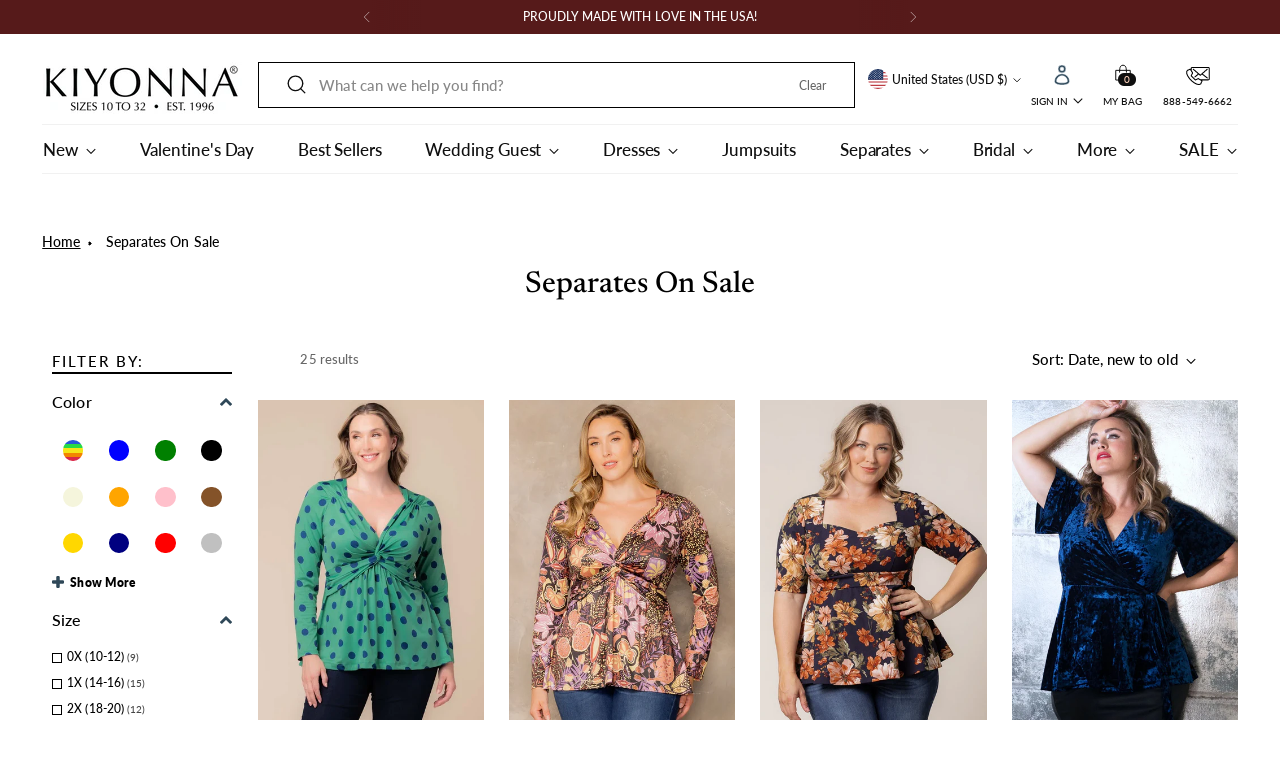

--- FILE ---
content_type: text/html; charset=utf-8
request_url: https://www.kiyonna.com/collections/separates-on-sale
body_size: 74365
content:
<!doctype html>

<!--
  ___                 ___           ___           ___
       /  /\                     /__/\         /  /\         /  /\
      /  /:/_                    \  \:\       /  /:/        /  /::\
     /  /:/ /\  ___     ___       \  \:\     /  /:/        /  /:/\:\
    /  /:/ /:/ /__/\   /  /\  ___  \  \:\   /  /:/  ___   /  /:/  \:\
   /__/:/ /:/  \  \:\ /  /:/ /__/\  \__\:\ /__/:/  /  /\ /__/:/ \__\:\
   \  \:\/:/    \  \:\  /:/  \  \:\ /  /:/ \  \:\ /  /:/ \  \:\ /  /:/
    \  \::/      \  \:\/:/    \  \:\  /:/   \  \:\  /:/   \  \:\  /:/
     \  \:\       \  \::/      \  \:\/:/     \  \:\/:/     \  \:\/:/
      \  \:\       \__\/        \  \::/       \  \::/       \  \::/
       \__\/                     \__\/         \__\/         \__\/

  --------------------------------------------------------------------
  #  Stiletto v1.6.0
  #  Documentation: https://fluorescent.co/help/TODO/
  #  Purchase: https://themes.shopify.com/themes/TODO/
  #  A product by Fluorescent: https://fluorescent.co/
  --------------------------------------------------------------------
-->

<html class="no-js" lang="en" style="--announcement-height: 1px;">
  <head>
      <!-- Script Termly -->
<script type="text/javascript">
    document.addEventListener('scroll', initTermly);
    document.addEventListener('mousemove', initTermly);
    document.addEventListener('touchstart', initTermly);

    function initTermly() {
        if (window.termlyDidInit) {
            return false;
        }
        window.termlyDidInit = true;

        var scriptTermly = document.createElement('script');
        scriptTermly.src = "https://app.termly.io/resource-blocker/fe5ba280-5f20-4a91-b76b-4ef56efd9c8a?autoBlock=off";
        scriptTermly.type = "text/javascript";
        document.getElementsByTagName('head')[0].appendChild(scriptTermly);
    }
</script>
<!-- End Script Termly -->

<link rel='preconnect dns-prefetch' href='https://api.config-security.com/' crossorigin />
<link rel='preconnect dns-prefetch' href='https://conf.config-security.com/' crossorigin />
<link rel='preconnect dns-prefetch' href='https://whale.camera/' crossorigin />
<script>
/* >> TriplePixel :: start*/
window.TriplePixelData={TripleName:"kiyonnaclothing.myshopify.com",ver:"2.12",plat:"SHOPIFY",isHeadless:false},function(W,H,A,L,E,_,B,N){function O(U,T,P,H,R){void 0===R&&(R=!1),H=new XMLHttpRequest,P?(H.open("POST",U,!0),H.setRequestHeader("Content-Type","text/plain")):H.open("GET",U,!0),H.send(JSON.stringify(P||{})),H.onreadystatechange=function(){4===H.readyState&&200===H.status?(R=H.responseText,U.includes(".txt")?eval(R):P||(N[B]=R)):(299<H.status||H.status<200)&&T&&!R&&(R=!0,O(U,T-1,P))}}if(N=window,!N[H+"sn"]){N[H+"sn"]=1,L=function(){return Date.now().toString(36)+"_"+Math.random().toString(36)};try{A.setItem(H,1+(0|A.getItem(H)||0)),(E=JSON.parse(A.getItem(H+"U")||"[]")).push({u:location.href,r:document.referrer,t:Date.now(),id:L()}),A.setItem(H+"U",JSON.stringify(E))}catch(e){}var i,m,p;A.getItem('"!nC`')||(_=A,A=N,A[H]||(E=A[H]=function(t,e,a){return void 0===a&&(a=[]),"State"==t?E.s:(W=L(),(E._q=E._q||[]).push([W,t,e].concat(a)),W)},E.s="Installed",E._q=[],E.ch=W,B="configSecurityConfModel",N[B]=1,O("https://conf.config-security.com/model",5),i=L(),m=A[atob("c2NyZWVu")],_.setItem("di_pmt_wt",i),p={id:i,action:"profile",avatar:_.getItem("auth-security_rand_salt_"),time:m[atob("d2lkdGg=")]+":"+m[atob("aGVpZ2h0")],host:A.TriplePixelData.TripleName,plat:A.TriplePixelData.plat,url:window.location.href,ref:document.referrer,ver:A.TriplePixelData.ver},O("https://api.config-security.com/event",5,p),O("https://whale.camera/live/dot.txt",5)))}}("","TriplePixel",localStorage);
/* << TriplePixel :: end*/
</script>

<link rel='preconnect dns-prefetch' href='https://triplewhale-pixel.web.app/' crossorigin />

    <!-- Gtag JavaScript -->
<script type="text/javascript">
    document.addEventListener('scroll', initGtag);
    document.addEventListener('mousemove', initGtag);
    document.addEventListener('touchstart', initGtag);

    function initGtag() {
        if (window.gtagDidInit) {
            return false;
        }
        window.gtagDidInit = true;

        var scriptGtag = document.createElement('script');
        scriptGtag.src = "https://www.googletagmanager.com/gtag/js?id=AW-1069378088";
        scriptGtag.async = true;
        document.getElementsByTagName('head')[0].appendChild(scriptGtag);

        window.dataLayer = window.dataLayer || [];
        function gtag(){dataLayer.push(arguments);}
        gtag('js', new Date());

        gtag('config', 'AW-1069378088');
    }
</script>
<!-- End Gtag Java Script -->

 
<meta charset="UTF-8">
    <meta http-equiv="X-UA-Compatible" content="IE=edge,chrome=1">
    <meta name="viewport" content="width=device-width,initial-scale=1">
    <link rel="canonical" href="https://www.kiyonna.com/collections/separates-on-sale">
    <link rel="preconnect" href="https://cdn.shopify.com" crossorigin>
    <link href="//www.kiyonna.com/cdn/shop/t/45/assets/swiper-bundle.min.css?v=87766135802466555311746020969" rel="stylesheet" type="text/css" media="all" />

    

    <!-- Script Swiper-bundle -->
<script type="text/javascript">
    document.addEventListener('scroll', initSwiperBundle);
    document.addEventListener('mousemove', initSwiperBundle);
    document.addEventListener('touchstart', initSwiperBundle);

    function initSwiperBundle() {
        if (window.swiperBundleDidInit) {
            return false;
        }
        window.swiperBundleDidInit = true;

        var scriptSwiperBundle = document.createElement('script');
        scriptSwiperBundle.src = "//www.kiyonna.com/cdn/shop/t/45/assets/swiper-bundle.min.js?v=104312064931231207321746020969"
        document.getElementsByTagName('head')[0].appendChild(scriptSwiperBundle);

        setTimeout(function (){
            var swiper = new Swiper(".swiper-container", {
                slidesPerView: 4,
                spaceBetween: 20,
                navigation: {
                    nextEl: ".style-scene-section [data-next]",
                    prevEl: ".style-scene-section [data-prev]",
                },
                on:{
                    click: function (e) {

                        const image_index = e.clickedSlide.getAttribute('data-slide');
                        const image = document.querySelector(`[data-slide-zoom="${image_index}"]`);

                        if(image){
                            MagicZoom.expand(image);
                        }
                    },
                }
            });
            const swiperContainer = document.querySelector('.style-scene-section');
            swiperContainer.style.display = 'block';
        },1000);
    }
</script>
<!-- End Script Swiper-bundle -->
    <!-- Script Jquery -->
<script type="text/javascript">
    document.addEventListener('scroll', initJquery);
    document.addEventListener('mousemove', initJquery);
    document.addEventListener('touchstart', initJquery);

    function initJquery() {
        if (window.jqueryDidInit) {
            return false;
        }
        window.jqueryDidInit = true;

        var scriptJquery = document.createElement('script');
        scriptJquery.src = "//www.kiyonna.com/cdn/shop/t/45/assets/jquery.min.js?v=153300377539655921971736322119";
        document.getElementsByTagName('head')[0].appendChild(scriptJquery);
    }
</script>
<!-- End Script Jquery -->
    <!-- Script Drift-->
<script type="text/javascript">
    document.addEventListener('scroll', initDrift);
    document.addEventListener('mousemove', initDrift);
    document.addEventListener('touchstart', initDrift);

    function initDrift() {
        if (window.driftDidInit) {
            return false;
        }
        window.driftDidInit = true;

        var scriptDrift = document.createElement('script');
        scriptDrift.src = "//www.kiyonna.com/cdn/shop/t/45/assets/Drift.min.js?v=134592762660831940531736322118";
        document.getElementsByTagName('head')[0].appendChild(scriptDrift);
    }
</script>
<!-- End Script Drift -->
    <!-- Script Magiczoomplus -->
<script type="text/javascript">
    document.addEventListener('scroll', initMagiczoomplus);
    document.addEventListener('mousemove', initMagiczoomplus);
    document.addEventListener('touchstart', initMagiczoomplus);

    function initMagiczoomplus() {
        if (window.magiczoomplusDidInit) {
            return false;
        }
        window.magiczoomplusDidInit = true;

        var scriptMagiczoomplus = document.createElement('script');
        scriptMagiczoomplus.src = "//www.kiyonna.com/cdn/shop/t/45/assets/magiczoomplus.js?v=133678112967770959791736322118";
        document.getElementsByTagName('head')[0].appendChild(scriptMagiczoomplus);
    }
</script>
<!-- End Script Magiczoomplus -->

    <script>
        (function() {
        document.querySelector(".chat-button").addEventListener("click", function() {
        window.tidioChatApi.show();
        window.tidioChatApi.open();
        });
        })();
    </script>

    <link href="//www.kiyonna.com/cdn/shop/t/45/assets/magiczoomplus.css?v=142942875005784798921736322119" rel="stylesheet" type="text/css" media="all" />
<link rel="shortcut icon" href="//www.kiyonna.com/cdn/shop/files/K_Logo.jpg?crop=center&height=32&v=1674044814&width=32" type="image/png"><title>Separates On Sale
&ndash; Kiyonna</title>





  
  




<meta name="description" content="Kiyonna">
<meta property="og:url" content="https://www.kiyonna.com/collections/separates-on-sale">
<meta property="og:site_name" content="Kiyonna">
<meta property="og:type" content="website">
<meta property="og:title" content="Separates On Sale">
<meta property="og:description" content="Kiyonna">
<meta property="og:image" content="http://www.kiyonna.com/cdn/shop/files/Kiyonna_K_Logo_372x372.jpg?v=1689200925">
<meta property="og:image:secure_url" content="https://www.kiyonna.com/cdn/shop/files/Kiyonna_K_Logo_372x372.jpg?v=1689200925">



<meta name="twitter:title" content="Separates On Sale">
<meta name="twitter:description" content="Kiyonna">
<meta name="twitter:card" content="summary_large_image">
<meta name="twitter:image" content="https://www.kiyonna.com/cdn/shop/files/Kiyonna_K_Logo_372x372.jpg?v=1689200925">
<meta name="twitter:image:width" content="480">
<meta name="twitter:image:height" content="480">


    <script>
  console.log('Core Theme Stiletto v1.6.0 by Fluorescent');
  console.log('kiyonna.com - v1.0.2 by Optimum7');

  document.documentElement.className = document.documentElement.className.replace('no-js', '');
  if (window.matchMedia(`(prefers-reduced-motion: reduce)`) === true || window.matchMedia(`(prefers-reduced-motion: reduce)`).matches === true) {
    document.documentElement.classList.add('prefers-reduced-motion');
  }

  window.theme = {
    version: 'v1.6.0',
    moneyFormat: "${{amount}}",
    strings: {
      name: "Kiyonna",
      accessibility: {
        play_video: "Play",
        pause_video: "Pause",
        range_lower: "Lower",
        range_upper: "Upper"
      },
      product: {
        no_shipping_rates: "Shipping rate unavailable",
        country_placeholder: "Country\/Region",
        review: "Write a review"
      },
      products: {
        product: {
          unavailable: "Unavailable",
          unitPrice: "Unit price",
          unitPriceSeparator: "per",
          sku: "SKU"
        }
      },
      cart: {
        editCartNote: "Edit order notes",
        addCartNote: "Add order notes",
        quantityError: "You have the maximum number of this product in your cart"
      },
      pagination: {
        viewing: "You’re viewing {{ of }} of {{ total }}",
        products: "products",
        results: "results"
      }
    },
    routes: {
      root: "/",
      cart: {
        base: "/cart",
        add: "/cart/add",
        change: "/cart/change",
        update: "/cart/update",
        clear: "/cart/clear",
        // Manual routes until Shopify adds support
        shipping: "/cart/shipping_rates",
      },
      // Manual routes until Shopify adds support
      products: "/products",
      productRecommendations: "/recommendations/products",
      predictive_search_url: '/search/suggest',
    },
    icons: {
      chevron: "\u003cspan class=\"icon icon-new icon-chevron \"\u003e\n  \u003csvg viewBox=\"0 0 24 24\" fill=\"none\" xmlns=\"http:\/\/www.w3.org\/2000\/svg\"\u003e\u003cpath d=\"M1.875 7.438 12 17.563 22.125 7.438\" stroke=\"currentColor\" stroke-width=\"2\"\/\u003e\u003c\/svg\u003e\n\u003c\/span\u003e\n\n",
      close: "\u003cspan class=\"icon icon-new icon-close \"\u003e\n  \u003csvg viewBox=\"0 0 24 24\" fill=\"none\" xmlns=\"http:\/\/www.w3.org\/2000\/svg\"\u003e\u003cpath d=\"M2.66 1.34 2 .68.68 2l.66.66 1.32-1.32zm18.68 21.32.66.66L23.32 22l-.66-.66-1.32 1.32zm1.32-20 .66-.66L22 .68l-.66.66 1.32 1.32zM1.34 21.34.68 22 2 23.32l.66-.66-1.32-1.32zm0-18.68 10 10 1.32-1.32-10-10-1.32 1.32zm11.32 10 10-10-1.32-1.32-10 10 1.32 1.32zm-1.32-1.32-10 10 1.32 1.32 10-10-1.32-1.32zm0 1.32 10 10 1.32-1.32-10-10-1.32 1.32z\" fill=\"currentColor\"\/\u003e\u003c\/svg\u003e\n\u003c\/span\u003e\n\n",
      zoom: "\u003cspan class=\"icon icon-new icon-zoom \"\u003e\n  \u003csvg viewBox=\"0 0 24 24\" fill=\"none\" xmlns=\"http:\/\/www.w3.org\/2000\/svg\"\u003e\u003cpath d=\"M10.3,19.71c5.21,0,9.44-4.23,9.44-9.44S15.51,.83,10.3,.83,.86,5.05,.86,10.27s4.23,9.44,9.44,9.44Z\" fill=\"none\" stroke=\"currentColor\" stroke-linecap=\"round\" stroke-miterlimit=\"10\" stroke-width=\"1.63\"\/\u003e\n          \u003cpath d=\"M5.05,10.27H15.54\" fill=\"none\" stroke=\"currentColor\" stroke-miterlimit=\"10\" stroke-width=\"1.63\"\/\u003e\n          \u003cpath class=\"cross-up\" d=\"M10.3,5.02V15.51\" fill=\"none\" stroke=\"currentColor\" stroke-miterlimit=\"10\" stroke-width=\"1.63\"\/\u003e\n          \u003cpath d=\"M16.92,16.9l6.49,6.49\" fill=\"none\" stroke=\"currentColor\" stroke-miterlimit=\"10\" stroke-width=\"1.63\"\/\u003e\u003c\/svg\u003e\n\u003c\/span\u003e\n\n"
    }
  }

  
</script>

    <style>
  @font-face {
  font-family: "Abril Fatface";
  font-weight: 400;
  font-style: normal;
  font-display: swap;
  src: url("//www.kiyonna.com/cdn/fonts/abril_fatface/abrilfatface_n4.002841dd08a4d39b2c2d7fe9d598d4782afb7225.woff2") format("woff2"),
       url("//www.kiyonna.com/cdn/fonts/abril_fatface/abrilfatface_n4.0d8f922831420cd750572c7a70f4c623018424d8.woff") format("woff");
}

  @font-face {
  font-family: Newsreader;
  font-weight: 500;
  font-style: normal;
  font-display: swap;
  src: url("//www.kiyonna.com/cdn/fonts/newsreader/newsreader_n5.a5140c017534cc37a56cca2c3893d76127bc46ac.woff2") format("woff2"),
       url("//www.kiyonna.com/cdn/fonts/newsreader/newsreader_n5.3dd12d25b3bc9523b61e07ec08ffbe2bd1fbeb76.woff") format("woff");
}

  @font-face {
  font-family: Newsreader;
  font-weight: 200;
  font-style: normal;
  font-display: swap;
  src: url("//www.kiyonna.com/cdn/fonts/newsreader/newsreader_n2.5960e0b0697503210b916625dc75038e9a2edf1e.woff2") format("woff2"),
       url("//www.kiyonna.com/cdn/fonts/newsreader/newsreader_n2.cd4250115263c9c39d6eddb8b526847dc36a8619.woff") format("woff");
}

  @font-face {
  font-family: Lato;
  font-weight: 500;
  font-style: normal;
  font-display: swap;
  src: url("//www.kiyonna.com/cdn/fonts/lato/lato_n5.b2fec044fbe05725e71d90882e5f3b21dae2efbd.woff2") format("woff2"),
       url("//www.kiyonna.com/cdn/fonts/lato/lato_n5.f25a9a5c73ff9372e69074488f99e8ac702b5447.woff") format("woff");
}

  @font-face {
  font-family: Lato;
  font-weight: 800;
  font-style: normal;
  font-display: swap;
  src: url("//www.kiyonna.com/cdn/fonts/lato/lato_n8.1117b90add05215dbc8fbc91c5f9d67872eb3fb3.woff2") format("woff2"),
       url("//www.kiyonna.com/cdn/fonts/lato/lato_n8.6bcabf8485cf657fec14e0a6e1af25cf01733df7.woff") format("woff");
}

  @font-face {
  font-family: Lato;
  font-weight: 500;
  font-style: italic;
  font-display: swap;
  src: url("//www.kiyonna.com/cdn/fonts/lato/lato_i5.9501f9e8a9e09e142687495e156dec167f6a3ea3.woff2") format("woff2"),
       url("//www.kiyonna.com/cdn/fonts/lato/lato_i5.eca6cbf1aa9c70cc6dbfed0353a2f57e5065c864.woff") format("woff");
}

  @font-face {
  font-family: Lato;
  font-weight: 800;
  font-style: italic;
  font-display: swap;
  src: url("//www.kiyonna.com/cdn/fonts/lato/lato_i8.4d2c12d355a86eb483d3b325d9435954953e78ce.woff2") format("woff2"),
       url("//www.kiyonna.com/cdn/fonts/lato/lato_i8.dfb9decc8a927a5ae9791c4f5ab804f0fccd721e.woff") format("woff");
}


  :root {
    --color-text: #000000;
    --color-text-8-percent: rgba(0, 0, 0, 0.08);  
    --color-text-alpha: rgba(0, 0, 0, 0.35);
    --color-text-meta: rgba(0, 0, 0, 0.6);
    --color-text-link: #2f4858;
    --color-text-error: #D02F2E;
    --color-text-success: #478947;

    --color-background: #ffffff;
    --color-background-semi-transparent-80: rgba(255, 255, 255, 0.8);
    --color-background-semi-transparent-90: rgba(255, 255, 255, 0.9);

    --color-background-transparent: rgba(255, 255, 255, 0);
    --color-border: #aaaaaa;
    --color-border-meta: rgba(170, 170, 170, 0.6);
    --color-overlay: rgba(0, 0, 0, 0.7);

    --color-background-meta: #f5f5f5;
    --color-background-meta-alpha: rgba(245, 245, 245, 0.6);
    --color-background-darker-meta: #e8e8e8;
    --color-background-darker-meta-alpha: rgba(232, 232, 232, 0.6);
    --color-background-placeholder: #e8e8e8;
    --color-background-placeholder-lighter: #f0f0f0;
    --color-foreground-placeholder: rgba(0, 0, 0, 0.4);

    --color-border-input: #aaaaaa;
    --color-border-input-alpha: rgba(170, 170, 170, 0.25);
    --color-text-input: #000000;
    --color-text-input-alpha: rgba(0, 0, 0, 0.04);

    --color-text-button: #ffffff;

    --color-background-button: #000000;
    --color-background-button-alpha: rgba(0, 0, 0, 0.6);
    --color-background-outline-button-alpha: rgba(0, 0, 0, 0.1);
    --color-background-button-hover: #333333;

    --color_background_button_primary: #973158;
    --color_background_button_primary_hover: #000000;

    --color-icon: rgba(0, 0, 0, 0.4);
    --color-icon-darker: rgba(0, 0, 0, 0.6);

    --color-text-sale-badge: #C31818;
    --color-background-sold-badge: #414141;
    --color-text-sold-badge: #ffffff;

    --color-text-header: #4c4c4c;
    --color-text-header-half-transparent: rgba(76, 76, 76, 0.5);

    --color-background-header: #ffffff;
    --color-background-header-transparent: rgba(255, 255, 255, 0);
    --color-icon-header: #4c4c4c;
    --color-shadow-header: rgba(0, 0, 0, 0.15);

    --color-background-footer: #f8f2ef;
    --color-text-footer: #4c4c4c;
    --color-text-footer-subdued: rgba(76, 76, 76, 0.7);

    --color-products-sale-price: #C31818;
    --color-products-rating-star: #000000;

    --color-products-stock-good: #3c9342;
    --color-products-stock-medium: #A77A06;
    --color-products-stock-bad: #A70100;
    --color-products-stock-bad: #A70100;

    --font-logo: "Abril Fatface", serif;
    --font-logo-weight: 400;
    --font-logo-style: normal;
    --logo-text-transform: uppercase;
    --logo-letter-spacing: 0.0em;

  
    --font-heading: Newsreader, serif;
  

    --font-heading-weight: 500;
    --font-heading-style: normal;
    --font-heading-text-transform: none;
    --font-heading-base-letter-spacing: 0.0em;
    --font-heading-base-size: 40px;

    --font-body: Lato, sans-serif;
    --font-body-weight: 500;
    --font-body-style: normal;
    --font-body-italic: italic;
    --font-body-bold-weight: 800;
    --font-body-base-letter-spacing: 0.005em;
    --font-body-base-size: 15px;

    /* Typography */
    --line-height-heading: 1.1;
    --line-height-subheading: 1.33;
    --line-height-body: 1.5;

    --logo-font-size: 
clamp(1.4rem, 1.1513812154696133rem + 1.0607734806629836vw, 2.0rem)
;

    --font-size-navigation-base: 17px;
    --font-navigation-base-letter-spacing: -0.005em;
    --font-navigation-base-text-transform: none;

    --font-size-heading-display-1: 
clamp(3.0rem, 2.6892265193370166rem + 1.3259668508287292vw, 3.75rem)
;
    --font-size-heading-display-2: 
clamp(2.666rem, 2.389825966850829rem + 1.178342541436464vw, 3.3325rem)
;
    --font-size-heading-display-3: 
clamp(2.3332rem, 2.0915011049723757rem + 1.0312486187845304vw, 2.9165rem)
;
    --font-size-heading-1-base: 
clamp(2.0rem, 1.792817679558011rem + 0.8839779005524863vw, 2.5rem)
;
    --font-size-heading-2-base: 
clamp(1.75rem, 1.5687154696132597rem + 0.7734806629834254vw, 2.1875rem)
;
    --font-size-heading-3-base: 
clamp(1.5rem, 1.3446132596685083rem + 0.6629834254143646vw, 1.875rem)
;
    --font-size-heading-4-base: 
clamp(1.166rem, 1.0452127071823205rem + 0.5153591160220994vw, 1.4575rem)
;
    --font-size-heading-5-base: 
clamp(1.0rem, 0.8964088397790055rem + 0.4419889502762431vw, 1.25rem)
;
    --font-size-heading-6-base: 
clamp(0.832rem, 0.7458121546961326rem + 0.36773480662983427vw, 1.04rem)
;
    --font-size-body-400: 
clamp(1.48378125rem, 1.451421961325967rem + 0.13806629834254144vw, 1.561875rem)
;
    --font-size-body-350: 
clamp(1.384921875rem, 1.3547185773480663rem + 0.1288674033149171vw, 1.4578125rem)
;
    --font-size-body-300: 
clamp(1.2860625rem, 1.2580151933701658rem + 0.11966850828729282vw, 1.35375rem)
;
    --font-size-body-250: 
clamp(1.187203125rem, 1.1613118093922652rem + 0.1104696132596685vw, 1.2496875rem)
;
    --font-size-body-200: 
clamp(1.08834375rem, 1.0646084254143646rem + 0.1012707182320442vw, 1.145625rem)
;
    --font-size-body-150: 
clamp(0.989484375rem, 0.967905041436464rem + 0.0920718232044199vw, 1.0415625rem)
;
    --font-size-body-100: 
clamp(0.890625rem, 0.8712016574585635rem + 0.08287292817679558vw, 0.9375rem)
;
    --font-size-body-75: 
clamp(0.790875rem, 0.7736270718232044rem + 0.07359116022099448vw, 0.8325rem)
;
    --font-size-body-60: 
clamp(0.732271875rem, 0.716302002762431rem + 0.06813812154696133vw, 0.7708125rem)
;
    --font-size-body-50: 
clamp(0.692015625rem, 0.6769236878453039rem + 0.06439226519337017vw, 0.7284375rem)
;
    --font-size-body-25: 
clamp(0.64303125rem, 0.6290075966850829rem + 0.05983425414364641vw, 0.676875rem)
;
    --font-size-body-20: 
clamp(0.59315625rem, 0.5802203038674033rem + 0.05519337016574586vw, 0.624375rem)
;

    /* Buttons */
    
      --button-padding-multiplier: 1;
      --font-size-button: var(--font-size-body-50);
      --font-size-button-x-small: var(--font-size-body-25);
    

    --font-button-text-transform: uppercase;
    --button-letter-spacing: 0.05em;
    --line-height-button: 1.45;

    /* Product badges */
    
      --font-size-product-badge: var(--font-size-body-20);
    

    --font-product-badge-text-transform: uppercase;

    /* Product listing titles */
    
      --font-size-listing-title: var(--font-size-body-100);
    

    --font-product-listing-title-text-transform: none;
    --font-product-listing-title-base-letter-spacing: 0.05em;

    /* Shopify pay specific */
    --payment-terms-background-color: #f5f5f5;
  }

  @supports not (font-size: clamp(10px, 3.3vw, 20px)) {
    :root {
      --logo-font-size: 
1.7rem
;
      --font-size-heading-display-1: 
3.375rem
;
      --font-size-heading-display-2: 
2.99925rem
;
      --font-size-heading-display-3: 
2.62485rem
;
      --font-size-heading-1-base: 
2.25rem
;
      --font-size-heading-2-base: 
1.96875rem
;
      --font-size-heading-3-base: 
1.6875rem
;
      --font-size-heading-4-base: 
1.31175rem
;
      --font-size-heading-5-base: 
1.125rem
;
      --font-size-heading-6-base: 
0.936rem
;
      --font-size-body-400: 
1.522828125rem
;
      --font-size-body-350: 
1.4213671875rem
;
      --font-size-body-300: 
1.31990625rem
;
      --font-size-body-250: 
1.2184453125rem
;
      --font-size-body-200: 
1.116984375rem
;
      --font-size-body-150: 
1.0155234375rem
;
      --font-size-body-100: 
0.9140625rem
;
      --font-size-body-75: 
0.8116875rem
;
      --font-size-body-60: 
0.7515421875rem
;
      --font-size-body-50: 
0.7102265625rem
;
      --font-size-body-25: 
0.659953125rem
;
      --font-size-body-20: 
0.608765625rem
;
    }
  }.product-badge[data-handle="responsible"]{
        color: #3c9342;
      }
    
.product-badge[data-handle="best-seller"]{
        color: #7e6b45;
      }
    
.product-badge[data-handle="new"]{
        color: #000000;
      }
    

</style>

<script>
  flu = window.flu || {};
  flu.chunks = {
    photoswipe: "//www.kiyonna.com/cdn/shop/t/45/assets/photoswipe-chunk.js?v=94634968582287311471736322118",
    swiper: "//www.kiyonna.com/cdn/shop/t/45/assets/swiper-chunk.js?v=138875569360253309071736322119",
    nouislider: "//www.kiyonna.com/cdn/shop/t/45/assets/nouislider-chunk.js?v=39418601648896118051736322118",
  };
</script>





  <script type="module" src="//www.kiyonna.com/cdn/shop/t/45/assets/theme.js?v=181176135495453002621757316781"></script>






  <script src="//www.kiyonna.com/cdn/shop/t/45/assets/custom-events.js?v=94194601455879725251736501136" defer></script>


<meta name="viewport" content="width=device-width,initial-scale=1">
<script defer>
  var defineVH = function () {
    document.documentElement.style.setProperty('--vh', window.innerHeight * 0.01 + 'px');
  };
  window.addEventListener('resize', defineVH);
  window.addEventListener('orientationchange', defineVH);
  defineVH();
</script>

<link href="//www.kiyonna.com/cdn/shop/t/45/assets/theme.css?v=2392268794668612431767770686" rel="stylesheet" type="text/css" media="all" />
<link href="//www.kiyonna.com/cdn/shop/t/45/assets/custom.css?v=112511022806147231301736322119" rel="stylesheet" type="text/css" media="all" />

<link href="//www.kiyonna.com/cdn/shop/t/45/assets/_opt7.scss.css?v=117080642642841033721747732749" rel="stylesheet" type="text/css" media="all" />

    

    

    

    

    
        
       
       
       <script>window.performance && window.performance.mark && window.performance.mark('shopify.content_for_header.start');</script><meta id="shopify-digital-wallet" name="shopify-digital-wallet" content="/67954639153/digital_wallets/dialog">
<meta name="shopify-checkout-api-token" content="e6a1c9cfcec513e1f22636216938307c">
<meta id="in-context-paypal-metadata" data-shop-id="67954639153" data-venmo-supported="false" data-environment="production" data-locale="en_US" data-paypal-v4="true" data-currency="USD">
<link rel="alternate" type="application/atom+xml" title="Feed" href="/collections/separates-on-sale.atom" />
<link rel="alternate" type="application/json+oembed" href="https://www.kiyonna.com/collections/separates-on-sale.oembed">
<script async="async" src="/checkouts/internal/preloads.js?locale=en-US"></script>
<link rel="preconnect" href="https://shop.app" crossorigin="anonymous">
<script async="async" src="https://shop.app/checkouts/internal/preloads.js?locale=en-US&shop_id=67954639153" crossorigin="anonymous"></script>
<script id="apple-pay-shop-capabilities" type="application/json">{"shopId":67954639153,"countryCode":"US","currencyCode":"USD","merchantCapabilities":["supports3DS"],"merchantId":"gid:\/\/shopify\/Shop\/67954639153","merchantName":"Kiyonna","requiredBillingContactFields":["postalAddress","email"],"requiredShippingContactFields":["postalAddress","email"],"shippingType":"shipping","supportedNetworks":["visa","masterCard","amex","discover","elo","jcb"],"total":{"type":"pending","label":"Kiyonna","amount":"1.00"},"shopifyPaymentsEnabled":true,"supportsSubscriptions":true}</script>
<script id="shopify-features" type="application/json">{"accessToken":"e6a1c9cfcec513e1f22636216938307c","betas":["rich-media-storefront-analytics"],"domain":"www.kiyonna.com","predictiveSearch":true,"shopId":67954639153,"locale":"en"}</script>
<script>var Shopify = Shopify || {};
Shopify.shop = "kiyonnaclothing.myshopify.com";
Shopify.locale = "en";
Shopify.currency = {"active":"USD","rate":"1.0"};
Shopify.country = "US";
Shopify.theme = {"name":"kiyonna\/main","id":174621425969,"schema_name":"Stiletto","schema_version":"1.6.0","theme_store_id":null,"role":"main"};
Shopify.theme.handle = "null";
Shopify.theme.style = {"id":null,"handle":null};
Shopify.cdnHost = "www.kiyonna.com/cdn";
Shopify.routes = Shopify.routes || {};
Shopify.routes.root = "/";</script>
<script type="module">!function(o){(o.Shopify=o.Shopify||{}).modules=!0}(window);</script>
<script>!function(o){function n(){var o=[];function n(){o.push(Array.prototype.slice.apply(arguments))}return n.q=o,n}var t=o.Shopify=o.Shopify||{};t.loadFeatures=n(),t.autoloadFeatures=n()}(window);</script>
<script>
  window.ShopifyPay = window.ShopifyPay || {};
  window.ShopifyPay.apiHost = "shop.app\/pay";
  window.ShopifyPay.redirectState = null;
</script>
<script id="shop-js-analytics" type="application/json">{"pageType":"collection"}</script>
<script defer="defer" async type="module" src="//www.kiyonna.com/cdn/shopifycloud/shop-js/modules/v2/client.init-shop-cart-sync_BT-GjEfc.en.esm.js"></script>
<script defer="defer" async type="module" src="//www.kiyonna.com/cdn/shopifycloud/shop-js/modules/v2/chunk.common_D58fp_Oc.esm.js"></script>
<script defer="defer" async type="module" src="//www.kiyonna.com/cdn/shopifycloud/shop-js/modules/v2/chunk.modal_xMitdFEc.esm.js"></script>
<script type="module">
  await import("//www.kiyonna.com/cdn/shopifycloud/shop-js/modules/v2/client.init-shop-cart-sync_BT-GjEfc.en.esm.js");
await import("//www.kiyonna.com/cdn/shopifycloud/shop-js/modules/v2/chunk.common_D58fp_Oc.esm.js");
await import("//www.kiyonna.com/cdn/shopifycloud/shop-js/modules/v2/chunk.modal_xMitdFEc.esm.js");

  window.Shopify.SignInWithShop?.initShopCartSync?.({"fedCMEnabled":true,"windoidEnabled":true});

</script>
<script>
  window.Shopify = window.Shopify || {};
  if (!window.Shopify.featureAssets) window.Shopify.featureAssets = {};
  window.Shopify.featureAssets['shop-js'] = {"shop-cart-sync":["modules/v2/client.shop-cart-sync_DZOKe7Ll.en.esm.js","modules/v2/chunk.common_D58fp_Oc.esm.js","modules/v2/chunk.modal_xMitdFEc.esm.js"],"init-fed-cm":["modules/v2/client.init-fed-cm_B6oLuCjv.en.esm.js","modules/v2/chunk.common_D58fp_Oc.esm.js","modules/v2/chunk.modal_xMitdFEc.esm.js"],"shop-cash-offers":["modules/v2/client.shop-cash-offers_D2sdYoxE.en.esm.js","modules/v2/chunk.common_D58fp_Oc.esm.js","modules/v2/chunk.modal_xMitdFEc.esm.js"],"shop-login-button":["modules/v2/client.shop-login-button_QeVjl5Y3.en.esm.js","modules/v2/chunk.common_D58fp_Oc.esm.js","modules/v2/chunk.modal_xMitdFEc.esm.js"],"pay-button":["modules/v2/client.pay-button_DXTOsIq6.en.esm.js","modules/v2/chunk.common_D58fp_Oc.esm.js","modules/v2/chunk.modal_xMitdFEc.esm.js"],"shop-button":["modules/v2/client.shop-button_DQZHx9pm.en.esm.js","modules/v2/chunk.common_D58fp_Oc.esm.js","modules/v2/chunk.modal_xMitdFEc.esm.js"],"avatar":["modules/v2/client.avatar_BTnouDA3.en.esm.js"],"init-windoid":["modules/v2/client.init-windoid_CR1B-cfM.en.esm.js","modules/v2/chunk.common_D58fp_Oc.esm.js","modules/v2/chunk.modal_xMitdFEc.esm.js"],"init-shop-for-new-customer-accounts":["modules/v2/client.init-shop-for-new-customer-accounts_C_vY_xzh.en.esm.js","modules/v2/client.shop-login-button_QeVjl5Y3.en.esm.js","modules/v2/chunk.common_D58fp_Oc.esm.js","modules/v2/chunk.modal_xMitdFEc.esm.js"],"init-shop-email-lookup-coordinator":["modules/v2/client.init-shop-email-lookup-coordinator_BI7n9ZSv.en.esm.js","modules/v2/chunk.common_D58fp_Oc.esm.js","modules/v2/chunk.modal_xMitdFEc.esm.js"],"init-shop-cart-sync":["modules/v2/client.init-shop-cart-sync_BT-GjEfc.en.esm.js","modules/v2/chunk.common_D58fp_Oc.esm.js","modules/v2/chunk.modal_xMitdFEc.esm.js"],"shop-toast-manager":["modules/v2/client.shop-toast-manager_DiYdP3xc.en.esm.js","modules/v2/chunk.common_D58fp_Oc.esm.js","modules/v2/chunk.modal_xMitdFEc.esm.js"],"init-customer-accounts":["modules/v2/client.init-customer-accounts_D9ZNqS-Q.en.esm.js","modules/v2/client.shop-login-button_QeVjl5Y3.en.esm.js","modules/v2/chunk.common_D58fp_Oc.esm.js","modules/v2/chunk.modal_xMitdFEc.esm.js"],"init-customer-accounts-sign-up":["modules/v2/client.init-customer-accounts-sign-up_iGw4briv.en.esm.js","modules/v2/client.shop-login-button_QeVjl5Y3.en.esm.js","modules/v2/chunk.common_D58fp_Oc.esm.js","modules/v2/chunk.modal_xMitdFEc.esm.js"],"shop-follow-button":["modules/v2/client.shop-follow-button_CqMgW2wH.en.esm.js","modules/v2/chunk.common_D58fp_Oc.esm.js","modules/v2/chunk.modal_xMitdFEc.esm.js"],"checkout-modal":["modules/v2/client.checkout-modal_xHeaAweL.en.esm.js","modules/v2/chunk.common_D58fp_Oc.esm.js","modules/v2/chunk.modal_xMitdFEc.esm.js"],"shop-login":["modules/v2/client.shop-login_D91U-Q7h.en.esm.js","modules/v2/chunk.common_D58fp_Oc.esm.js","modules/v2/chunk.modal_xMitdFEc.esm.js"],"lead-capture":["modules/v2/client.lead-capture_BJmE1dJe.en.esm.js","modules/v2/chunk.common_D58fp_Oc.esm.js","modules/v2/chunk.modal_xMitdFEc.esm.js"],"payment-terms":["modules/v2/client.payment-terms_Ci9AEqFq.en.esm.js","modules/v2/chunk.common_D58fp_Oc.esm.js","modules/v2/chunk.modal_xMitdFEc.esm.js"]};
</script>
<script>(function() {
  var isLoaded = false;
  function asyncLoad() {
    if (isLoaded) return;
    isLoaded = true;
    var urls = ["\/\/cdn.shopify.com\/proxy\/81f11323f55038bcf41a8a4cacbd9adae93f27c68a38c14c3b2947ebb5dfcaa6\/bingshoppingtool-t2app-prod.trafficmanager.net\/api\/ShopifyMT\/v1\/uet\/tracking_script?shop=kiyonnaclothing.myshopify.com\u0026sp-cache-control=cHVibGljLCBtYXgtYWdlPTkwMA","https:\/\/static.shareasale.com\/json\/shopify\/shareasale-tracking.js?sasmid=293\u0026ssmtid=19038\u0026shop=kiyonnaclothing.myshopify.com","https:\/\/reconvert-cdn.com\/assets\/js\/reconvert_script_tags.mini.js?scid=YzkxN2YyODVmMTQ5ZWQ2OTUzNWVkMDgzMzdmOTYyNTEuZjhmYjFjZGM5YWIwMjcwNDhiZjI4NDdiNzRhZjAxM2U=\u0026shop=kiyonnaclothing.myshopify.com","https:\/\/unpkg.com\/@happyreturns\/happyreturns-script-tag?shop=kiyonnaclothing.myshopify.com","https:\/\/justone.ai\/embed\/script-tags\/69b6e05bcc1649b18bb78e0c00a50b36\/shopifyEmbed.js?shop=kiyonnaclothing.myshopify.com","https:\/\/dr4qe3ddw9y32.cloudfront.net\/awin-shopify-integration-code.js?aid=87615\u0026v=shopifyApp_5.2.3\u0026ts=1759439407272\u0026shop=kiyonnaclothing.myshopify.com","\/\/cdn.shopify.com\/proxy\/598e3c232ab0531b3148747ffcac7318a50557fe703732a35236451effadb2f9\/d33a6lvgbd0fej.cloudfront.net\/script_tag\/secomapp.scripttag.js?shop=kiyonnaclothing.myshopify.com\u0026sp-cache-control=cHVibGljLCBtYXgtYWdlPTkwMA"];
    for (var i = 0; i < urls.length; i++) {
      var s = document.createElement('script');
      s.type = 'text/javascript';
      s.async = true;
      s.src = urls[i];
      var x = document.getElementsByTagName('script')[0];
      x.parentNode.insertBefore(s, x);
    }
  };
  if(window.attachEvent) {
    window.attachEvent('onload', asyncLoad);
  } else {
    window.addEventListener('load', asyncLoad, false);
  }
})();</script>
<script id="__st">var __st={"a":67954639153,"offset":-28800,"reqid":"eb599e12-3e06-4ede-89db-859f874690e2-1769261735","pageurl":"www.kiyonna.com\/collections\/separates-on-sale","u":"5edc77dda1eb","p":"collection","rtyp":"collection","rid":441359532337};</script>
<script>window.ShopifyPaypalV4VisibilityTracking = true;</script>
<script id="captcha-bootstrap">!function(){'use strict';const t='contact',e='account',n='new_comment',o=[[t,t],['blogs',n],['comments',n],[t,'customer']],c=[[e,'customer_login'],[e,'guest_login'],[e,'recover_customer_password'],[e,'create_customer']],r=t=>t.map((([t,e])=>`form[action*='/${t}']:not([data-nocaptcha='true']) input[name='form_type'][value='${e}']`)).join(','),a=t=>()=>t?[...document.querySelectorAll(t)].map((t=>t.form)):[];function s(){const t=[...o],e=r(t);return a(e)}const i='password',u='form_key',d=['recaptcha-v3-token','g-recaptcha-response','h-captcha-response',i],f=()=>{try{return window.sessionStorage}catch{return}},m='__shopify_v',_=t=>t.elements[u];function p(t,e,n=!1){try{const o=window.sessionStorage,c=JSON.parse(o.getItem(e)),{data:r}=function(t){const{data:e,action:n}=t;return t[m]||n?{data:e,action:n}:{data:t,action:n}}(c);for(const[e,n]of Object.entries(r))t.elements[e]&&(t.elements[e].value=n);n&&o.removeItem(e)}catch(o){console.error('form repopulation failed',{error:o})}}const l='form_type',E='cptcha';function T(t){t.dataset[E]=!0}const w=window,h=w.document,L='Shopify',v='ce_forms',y='captcha';let A=!1;((t,e)=>{const n=(g='f06e6c50-85a8-45c8-87d0-21a2b65856fe',I='https://cdn.shopify.com/shopifycloud/storefront-forms-hcaptcha/ce_storefront_forms_captcha_hcaptcha.v1.5.2.iife.js',D={infoText:'Protected by hCaptcha',privacyText:'Privacy',termsText:'Terms'},(t,e,n)=>{const o=w[L][v],c=o.bindForm;if(c)return c(t,g,e,D).then(n);var r;o.q.push([[t,g,e,D],n]),r=I,A||(h.body.append(Object.assign(h.createElement('script'),{id:'captcha-provider',async:!0,src:r})),A=!0)});var g,I,D;w[L]=w[L]||{},w[L][v]=w[L][v]||{},w[L][v].q=[],w[L][y]=w[L][y]||{},w[L][y].protect=function(t,e){n(t,void 0,e),T(t)},Object.freeze(w[L][y]),function(t,e,n,w,h,L){const[v,y,A,g]=function(t,e,n){const i=e?o:[],u=t?c:[],d=[...i,...u],f=r(d),m=r(i),_=r(d.filter((([t,e])=>n.includes(e))));return[a(f),a(m),a(_),s()]}(w,h,L),I=t=>{const e=t.target;return e instanceof HTMLFormElement?e:e&&e.form},D=t=>v().includes(t);t.addEventListener('submit',(t=>{const e=I(t);if(!e)return;const n=D(e)&&!e.dataset.hcaptchaBound&&!e.dataset.recaptchaBound,o=_(e),c=g().includes(e)&&(!o||!o.value);(n||c)&&t.preventDefault(),c&&!n&&(function(t){try{if(!f())return;!function(t){const e=f();if(!e)return;const n=_(t);if(!n)return;const o=n.value;o&&e.removeItem(o)}(t);const e=Array.from(Array(32),(()=>Math.random().toString(36)[2])).join('');!function(t,e){_(t)||t.append(Object.assign(document.createElement('input'),{type:'hidden',name:u})),t.elements[u].value=e}(t,e),function(t,e){const n=f();if(!n)return;const o=[...t.querySelectorAll(`input[type='${i}']`)].map((({name:t})=>t)),c=[...d,...o],r={};for(const[a,s]of new FormData(t).entries())c.includes(a)||(r[a]=s);n.setItem(e,JSON.stringify({[m]:1,action:t.action,data:r}))}(t,e)}catch(e){console.error('failed to persist form',e)}}(e),e.submit())}));const S=(t,e)=>{t&&!t.dataset[E]&&(n(t,e.some((e=>e===t))),T(t))};for(const o of['focusin','change'])t.addEventListener(o,(t=>{const e=I(t);D(e)&&S(e,y())}));const B=e.get('form_key'),M=e.get(l),P=B&&M;t.addEventListener('DOMContentLoaded',(()=>{const t=y();if(P)for(const e of t)e.elements[l].value===M&&p(e,B);[...new Set([...A(),...v().filter((t=>'true'===t.dataset.shopifyCaptcha))])].forEach((e=>S(e,t)))}))}(h,new URLSearchParams(w.location.search),n,t,e,['guest_login'])})(!1,!0)}();</script>
<script integrity="sha256-4kQ18oKyAcykRKYeNunJcIwy7WH5gtpwJnB7kiuLZ1E=" data-source-attribution="shopify.loadfeatures" defer="defer" src="//www.kiyonna.com/cdn/shopifycloud/storefront/assets/storefront/load_feature-a0a9edcb.js" crossorigin="anonymous"></script>
<script crossorigin="anonymous" defer="defer" src="//www.kiyonna.com/cdn/shopifycloud/storefront/assets/shopify_pay/storefront-65b4c6d7.js?v=20250812"></script>
<script data-source-attribution="shopify.dynamic_checkout.dynamic.init">var Shopify=Shopify||{};Shopify.PaymentButton=Shopify.PaymentButton||{isStorefrontPortableWallets:!0,init:function(){window.Shopify.PaymentButton.init=function(){};var t=document.createElement("script");t.src="https://www.kiyonna.com/cdn/shopifycloud/portable-wallets/latest/portable-wallets.en.js",t.type="module",document.head.appendChild(t)}};
</script>
<script data-source-attribution="shopify.dynamic_checkout.buyer_consent">
  function portableWalletsHideBuyerConsent(e){var t=document.getElementById("shopify-buyer-consent"),n=document.getElementById("shopify-subscription-policy-button");t&&n&&(t.classList.add("hidden"),t.setAttribute("aria-hidden","true"),n.removeEventListener("click",e))}function portableWalletsShowBuyerConsent(e){var t=document.getElementById("shopify-buyer-consent"),n=document.getElementById("shopify-subscription-policy-button");t&&n&&(t.classList.remove("hidden"),t.removeAttribute("aria-hidden"),n.addEventListener("click",e))}window.Shopify?.PaymentButton&&(window.Shopify.PaymentButton.hideBuyerConsent=portableWalletsHideBuyerConsent,window.Shopify.PaymentButton.showBuyerConsent=portableWalletsShowBuyerConsent);
</script>
<script data-source-attribution="shopify.dynamic_checkout.cart.bootstrap">document.addEventListener("DOMContentLoaded",(function(){function t(){return document.querySelector("shopify-accelerated-checkout-cart, shopify-accelerated-checkout")}if(t())Shopify.PaymentButton.init();else{new MutationObserver((function(e,n){t()&&(Shopify.PaymentButton.init(),n.disconnect())})).observe(document.body,{childList:!0,subtree:!0})}}));
</script>
<link id="shopify-accelerated-checkout-styles" rel="stylesheet" media="screen" href="https://www.kiyonna.com/cdn/shopifycloud/portable-wallets/latest/accelerated-checkout-backwards-compat.css" crossorigin="anonymous">
<style id="shopify-accelerated-checkout-cart">
        #shopify-buyer-consent {
  margin-top: 1em;
  display: inline-block;
  width: 100%;
}

#shopify-buyer-consent.hidden {
  display: none;
}

#shopify-subscription-policy-button {
  background: none;
  border: none;
  padding: 0;
  text-decoration: underline;
  font-size: inherit;
  cursor: pointer;
}

#shopify-subscription-policy-button::before {
  box-shadow: none;
}

      </style>

<script>window.performance && window.performance.mark && window.performance.mark('shopify.content_for_header.end');</script>
    
    
    
    
    
     
<script src="https://snapui.searchspring.io/jcsfxj/bundle.js" id="searchspring-context">
  	
			collection = { id: "441359532337", name: "Separates On Sale", handle: "separates-on-sale" };
		
		template = "collection";
	
  </script> 



    <!-- Swym JavaScript -->
<script type="text/javascript">
    document.addEventListener('scroll', initSwym);
    document.addEventListener('mousemove', initSwym);
    document.addEventListener('touchstart', initSwym);

    function initSwym() {
        if (window.swymDidInit) {
            return false;
        }
        window.swymDidInit = true;

        var scriptSwym = document.createElement('script');
        scriptSwym.src = "//swymv3free-01.azureedge.net/code/swym-shopify.js?shop=kiyonnaclothing.myshopify.com";
        scriptSwym.type = "text/javascript";
        scriptSwym.async = true;
        document.getElementsByTagName('head')[0].appendChild(scriptSwym);
    }
</script>
<!-- End Swym Java Script -->
    <!-- Subscribers scripts -->
<script type="text/javascript">
    document.addEventListener('scroll', initSubscribers);
    document.addEventListener('mousemove', initSubscribers);
    document.addEventListener('touchstart', initSubscribers);

    function initSubscribers() {
        if (window.subscribersDidInit) {
            return false;
        }
        window.subscribersDidInit = true;

        var scriptSubscribers1 = document.createElement('script');
        var scriptSubscribers2 = document.createElement('script');
        var scriptSubscribers3 = document.createElement('script');

        scriptSubscribers1.src = "https://cdn.subscribers.com/shopify_assets/value_tracking.js?shop=kiyonnaclothing.myshopify.com";
        scriptSubscribers2.src = "https://cdn.subscribers.com/shopify_assets/products.js?shop=kiyonnaclothing.myshopify.com";
        scriptSubscribers3.src = "https://cdn.subscribers.com/shopify_assets/cookie_cart.js?shop=kiyonnaclothing.myshopify.com";
        document.getElementsByTagName('head')[0].appendChild(scriptSubscribers1);
        document.getElementsByTagName('head')[0].appendChild(scriptSubscribers2);
        document.getElementsByTagName('body')[0].appendChild(scriptSubscribers3);
    }
</script>
<!-- Subscribers script end -->
      <script type="text/javascript" src="https://scripttags.jst.ai/shopify_justuno_67954639153_08088810-200b-11ee-a749-01bd8e61b2ca.js?shop=kiyonnaclothing.myshopify.com"></script>

  <!-- BEGIN app block: shopify://apps/ecomposer-builder/blocks/app-embed/a0fc26e1-7741-4773-8b27-39389b4fb4a0 --><!-- DNS Prefetch & Preconnect -->
<link rel="preconnect" href="https://cdn.ecomposer.app" crossorigin>
<link rel="dns-prefetch" href="https://cdn.ecomposer.app">

<link rel="prefetch" href="https://cdn.ecomposer.app/vendors/css/ecom-swiper@11.css" as="style">
<link rel="prefetch" href="https://cdn.ecomposer.app/vendors/js/ecom-swiper@11.0.5.js" as="script">
<link rel="prefetch" href="https://cdn.ecomposer.app/vendors/js/ecom_modal.js" as="script">

<!-- Global CSS --><!--ECOM-EMBED-->
  <style id="ecom-global-css" class="ecom-global-css">/**ECOM-INSERT-CSS**/.ecom-section > div.core__row--columns{max-width: 1200px;}.ecom-column>div.core__column--wrapper{padding: 20px;}div.core__blocks--body>div.ecom-block.elmspace:not(:first-child){margin-top: 20px;}:root{--ecom-global-colors-primary:#ffffff;--ecom-global-colors-secondary:#ffffff;--ecom-global-colors-text:#ffffff;--ecom-global-colors-accent:#ffffff;}</style>
  <!--/ECOM-EMBED--><!-- Custom CSS & JS --><!-- Open Graph Meta Tags for Pages --><!-- Critical Inline Styles -->
<style class="ecom-theme-helper">.ecom-animation{opacity:0}.ecom-animation.animate,.ecom-animation.ecom-animated{opacity:1}.ecom-cart-popup{display:grid;position:fixed;inset:0;z-index:9999999;align-content:center;padding:5px;justify-content:center;align-items:center;justify-items:center}.ecom-cart-popup::before{content:' ';position:absolute;background:#e5e5e5b3;inset:0}.ecom-ajax-loading{cursor:not-allowed;pointer-events:none;opacity:.6}#ecom-toast{visibility:hidden;max-width:50px;height:60px;margin:auto;background-color:#333;color:#fff;text-align:center;border-radius:2px;position:fixed;z-index:1;left:0;right:0;bottom:30px;font-size:17px;display:grid;grid-template-columns:50px auto;align-items:center;justify-content:start;align-content:center;justify-items:start}#ecom-toast.ecom-toast-show{visibility:visible;animation:ecomFadein .5s,ecomExpand .5s .5s,ecomStay 3s 1s,ecomShrink .5s 4s,ecomFadeout .5s 4.5s}#ecom-toast #ecom-toast-icon{width:50px;height:100%;box-sizing:border-box;background-color:#111;color:#fff;padding:5px}#ecom-toast .ecom-toast-icon-svg{width:100%;height:100%;position:relative;vertical-align:middle;margin:auto;text-align:center}#ecom-toast #ecom-toast-desc{color:#fff;padding:16px;overflow:hidden;white-space:nowrap}@media(max-width:768px){#ecom-toast #ecom-toast-desc{white-space:normal;min-width:250px}#ecom-toast{height:auto;min-height:60px}}.ecom__column-full-height{height:100%}@keyframes ecomFadein{from{bottom:0;opacity:0}to{bottom:30px;opacity:1}}@keyframes ecomExpand{from{min-width:50px}to{min-width:var(--ecom-max-width)}}@keyframes ecomStay{from{min-width:var(--ecom-max-width)}to{min-width:var(--ecom-max-width)}}@keyframes ecomShrink{from{min-width:var(--ecom-max-width)}to{min-width:50px}}@keyframes ecomFadeout{from{bottom:30px;opacity:1}to{bottom:60px;opacity:0}}</style>


<!-- EComposer Config Script -->
<script id="ecom-theme-helpers" async>
window.EComposer=window.EComposer||{};(function(){if(!this.configs)this.configs={};this.configs.ajax_cart={enable:false};this.customer=false;this.proxy_path='/apps/ecomposer-visual-page-builder';
this.popupScriptUrl='https://cdn.shopify.com/extensions/019b200c-ceec-7ac9-af95-28c32fd62de8/ecomposer-94/assets/ecom_popup.js';
this.routes={domain:'https://www.kiyonna.com',root_url:'/',collections_url:'/collections',all_products_collection_url:'/collections/all',cart_url:'/cart',cart_add_url:'/cart/add',cart_change_url:'/cart/change',cart_clear_url:'/cart/clear',cart_update_url:'/cart/update',product_recommendations_url:'/recommendations/products'};
this.queryParams={};
if(window.location.search.length){new URLSearchParams(window.location.search).forEach((value,key)=>{this.queryParams[key]=value})}
this.money_format="${{amount}}";
this.money_with_currency_format="${{amount}}";
this.currencyCodeEnabled=null;this.abTestingData = [];this.formatMoney=function(t,e){const r=this.currencyCodeEnabled?this.money_with_currency_format:this.money_format;function a(t,e){return void 0===t?e:t}function o(t,e,r,o){if(e=a(e,2),r=a(r,","),o=a(o,"."),isNaN(t)||null==t)return 0;var n=(t=(t/100).toFixed(e)).split(".");return n[0].replace(/(\d)(?=(\d\d\d)+(?!\d))/g,"$1"+r)+(n[1]?o+n[1]:"")}"string"==typeof t&&(t=t.replace(".",""));var n="",i=/\{\{\s*(\w+)\s*\}\}/,s=e||r;switch(s.match(i)[1]){case"amount":n=o(t,2);break;case"amount_no_decimals":n=o(t,0);break;case"amount_with_comma_separator":n=o(t,2,".",",");break;case"amount_with_space_separator":n=o(t,2," ",",");break;case"amount_with_period_and_space_separator":n=o(t,2," ",".");break;case"amount_no_decimals_with_comma_separator":n=o(t,0,".",",");break;case"amount_no_decimals_with_space_separator":n=o(t,0," ");break;case"amount_with_apostrophe_separator":n=o(t,2,"'",".")}return s.replace(i,n)};
this.resizeImage=function(t,e){try{if(!e||"original"==e||"full"==e||"master"==e)return t;if(-1!==t.indexOf("cdn.shopify.com")||-1!==t.indexOf("/cdn/shop/")){var r=t.match(/\.(jpg|jpeg|gif|png|bmp|bitmap|tiff|tif|webp)((\#[0-9a-z\-]+)?(\?v=.*)?)?$/gim);if(null==r)return null;var a=t.split(r[0]),o=r[0];return a[0]+"_"+e+o}}catch(r){return t}return t};
this.getProduct=function(t){if(!t)return!1;let e=("/"===this.routes.root_url?"":this.routes.root_url)+"/products/"+t+".js?shop="+Shopify.shop;return window.ECOM_LIVE&&(e="/shop/builder/ajax/ecom-proxy/products/"+t+"?shop="+Shopify.shop),window.fetch(e,{headers:{"Content-Type":"application/json"}}).then(t=>t.ok?t.json():false)};
const u=new URLSearchParams(window.location.search);if(u.has("ecom-redirect")){const r=u.get("ecom-redirect");if(r){let d;try{d=decodeURIComponent(r)}catch{return}d=d.trim().replace(/[\r\n\t]/g,"");if(d.length>2e3)return;const p=["javascript:","data:","vbscript:","file:","ftp:","mailto:","tel:","sms:","chrome:","chrome-extension:","moz-extension:","ms-browser-extension:"],l=d.toLowerCase();for(const o of p)if(l.includes(o))return;const x=[/<script/i,/<\/script/i,/javascript:/i,/vbscript:/i,/onload=/i,/onerror=/i,/onclick=/i,/onmouseover=/i,/onfocus=/i,/onblur=/i,/onsubmit=/i,/onchange=/i,/alert\s*\(/i,/confirm\s*\(/i,/prompt\s*\(/i,/document\./i,/window\./i,/eval\s*\(/i];for(const t of x)if(t.test(d))return;if(d.startsWith("/")&&!d.startsWith("//")){if(!/^[a-zA-Z0-9\-._~:/?#[\]@!$&'()*+,;=%]+$/.test(d))return;if(d.includes("../")||d.includes("./"))return;window.location.href=d;return}if(!d.includes("://")&&!d.startsWith("//")){if(!/^[a-zA-Z0-9\-._~:/?#[\]@!$&'()*+,;=%]+$/.test(d))return;if(d.includes("../")||d.includes("./"))return;window.location.href="/"+d;return}let n;try{n=new URL(d)}catch{return}if(!["http:","https:"].includes(n.protocol))return;if(n.port&&(parseInt(n.port)<1||parseInt(n.port)>65535))return;const a=[window.location.hostname];if(a.includes(n.hostname)&&(n.href===d||n.toString()===d))window.location.href=d}}
}).bind(window.EComposer)();
if(window.Shopify&&window.Shopify.designMode&&window.top&&window.top.opener){window.addEventListener("load",function(){window.top.opener.postMessage({action:"ecomposer:loaded"},"*")})}
</script>

<!-- Quickview Script -->
<script id="ecom-theme-quickview" async>
window.EComposer=window.EComposer||{};(function(){this.initQuickview=function(){var enable_qv=false;const qv_wrapper_script=document.querySelector('#ecom-quickview-template-html');if(!qv_wrapper_script)return;const ecom_quickview=document.createElement('div');ecom_quickview.classList.add('ecom-quickview');ecom_quickview.innerHTML=qv_wrapper_script.innerHTML;document.body.prepend(ecom_quickview);const qv_wrapper=ecom_quickview.querySelector('.ecom-quickview__wrapper');const ecomQuickview=function(e){let t=qv_wrapper.querySelector(".ecom-quickview__content-data");if(t){let i=document.createRange().createContextualFragment(e);t.innerHTML="",t.append(i),qv_wrapper.classList.add("ecom-open");let c=new CustomEvent("ecom:quickview:init",{detail:{wrapper:qv_wrapper}});document.dispatchEvent(c),setTimeout(function(){qv_wrapper.classList.add("ecom-display")},500),closeQuickview(t)}},closeQuickview=function(e){let t=qv_wrapper.querySelector(".ecom-quickview__close-btn"),i=qv_wrapper.querySelector(".ecom-quickview__content");function c(t){let o=t.target;do{if(o==i||o&&o.classList&&o.classList.contains("ecom-modal"))return;o=o.parentNode}while(o);o!=i&&(qv_wrapper.classList.add("ecom-remove"),qv_wrapper.classList.remove("ecom-open","ecom-display","ecom-remove"),setTimeout(function(){e.innerHTML=""},300),document.removeEventListener("click",c),document.removeEventListener("keydown",n))}function n(t){(t.isComposing||27===t.keyCode)&&(qv_wrapper.classList.add("ecom-remove"),qv_wrapper.classList.remove("ecom-open","ecom-display","ecom-remove"),setTimeout(function(){e.innerHTML=""},300),document.removeEventListener("keydown",n),document.removeEventListener("click",c))}t&&t.addEventListener("click",function(t){t.preventDefault(),document.removeEventListener("click",c),document.removeEventListener("keydown",n),qv_wrapper.classList.add("ecom-remove"),qv_wrapper.classList.remove("ecom-open","ecom-display","ecom-remove"),setTimeout(function(){e.innerHTML=""},300)}),document.addEventListener("click",c),document.addEventListener("keydown",n)};function quickViewHandler(e){e&&e.preventDefault();let t=this;t.classList&&t.classList.add("ecom-loading");let i=t.classList?t.getAttribute("href"):window.location.pathname;if(i){if(window.location.search.includes("ecom_template_id")){let c=new URLSearchParams(location.search);i=window.location.pathname+"?section_id="+c.get("ecom_template_id")}else i+=(i.includes("?")?"&":"?")+"section_id=ecom-default-template-quickview";fetch(i).then(function(e){return 200==e.status?e.text():window.document.querySelector("#admin-bar-iframe")?(404==e.status?alert("Please create Ecomposer quickview template first!"):alert("Have some problem with quickview!"),t.classList&&t.classList.remove("ecom-loading"),!1):void window.open(new URL(i).pathname,"_blank")}).then(function(e){e&&(ecomQuickview(e),setTimeout(function(){t.classList&&t.classList.remove("ecom-loading")},300))}).catch(function(e){})}}
if(window.location.search.includes('ecom_template_id')){setTimeout(quickViewHandler,1000)}
if(enable_qv){const qv_buttons=document.querySelectorAll('.ecom-product-quickview');if(qv_buttons.length>0){qv_buttons.forEach(function(button,index){button.addEventListener('click',quickViewHandler)})}}
}}).bind(window.EComposer)();
</script>

<!-- Quickview Template -->
<script type="text/template" id="ecom-quickview-template-html">
<div class="ecom-quickview__wrapper ecom-dn"><div class="ecom-quickview__container"><div class="ecom-quickview__content"><div class="ecom-quickview__content-inner"><div class="ecom-quickview__content-data"></div></div><span class="ecom-quickview__close-btn"><svg version="1.1" xmlns="http://www.w3.org/2000/svg" width="32" height="32" viewBox="0 0 32 32"><path d="M10.722 9.969l-0.754 0.754 5.278 5.278-5.253 5.253 0.754 0.754 5.253-5.253 5.253 5.253 0.754-0.754-5.253-5.253 5.278-5.278-0.754-0.754-5.278 5.278z" fill="#000000"></path></svg></span></div></div></div>
</script>

<!-- Quickview Styles -->
<style class="ecom-theme-quickview">.ecom-quickview .ecom-animation{opacity:1}.ecom-quickview__wrapper{opacity:0;display:none;pointer-events:none}.ecom-quickview__wrapper.ecom-open{position:fixed;top:0;left:0;right:0;bottom:0;display:block;pointer-events:auto;z-index:100000;outline:0!important;-webkit-backface-visibility:hidden;opacity:1;transition:all .1s}.ecom-quickview__container{text-align:center;position:absolute;width:100%;height:100%;left:0;top:0;padding:0 8px;box-sizing:border-box;opacity:0;background-color:rgba(0,0,0,.8);transition:opacity .1s}.ecom-quickview__container:before{content:"";display:inline-block;height:100%;vertical-align:middle}.ecom-quickview__wrapper.ecom-display .ecom-quickview__content{visibility:visible;opacity:1;transform:none}.ecom-quickview__content{position:relative;display:inline-block;opacity:0;visibility:hidden;transition:transform .1s,opacity .1s;transform:translateX(-100px)}.ecom-quickview__content-inner{position:relative;display:inline-block;vertical-align:middle;margin:0 auto;text-align:left;z-index:999;overflow-y:auto;max-height:80vh}.ecom-quickview__content-data>.shopify-section{margin:0 auto;max-width:980px;overflow:hidden;position:relative;background-color:#fff;opacity:0}.ecom-quickview__wrapper.ecom-display .ecom-quickview__content-data>.shopify-section{opacity:1;transform:none}.ecom-quickview__wrapper.ecom-display .ecom-quickview__container{opacity:1}.ecom-quickview__wrapper.ecom-remove #shopify-section-ecom-default-template-quickview{opacity:0;transform:translateX(100px)}.ecom-quickview__close-btn{position:fixed!important;top:0;right:0;transform:none;background-color:transparent;color:#000;opacity:0;width:40px;height:40px;transition:.25s;z-index:9999;stroke:#fff}.ecom-quickview__wrapper.ecom-display .ecom-quickview__close-btn{opacity:1}.ecom-quickview__close-btn:hover{cursor:pointer}@media screen and (max-width:1024px){.ecom-quickview__content{position:absolute;inset:0;margin:50px 15px;display:flex}.ecom-quickview__close-btn{right:0}}.ecom-toast-icon-info{display:none}.ecom-toast-error .ecom-toast-icon-info{display:inline!important}.ecom-toast-error .ecom-toast-icon-success{display:none!important}.ecom-toast-icon-success{fill:#fff;width:35px}</style>

<!-- Toast Template -->
<script type="text/template" id="ecom-template-html"><!-- BEGIN app snippet: ecom-toast --><div id="ecom-toast"><div id="ecom-toast-icon"><svg xmlns="http://www.w3.org/2000/svg" class="ecom-toast-icon-svg ecom-toast-icon-info" fill="none" viewBox="0 0 24 24" stroke="currentColor"><path stroke-linecap="round" stroke-linejoin="round" stroke-width="2" d="M13 16h-1v-4h-1m1-4h.01M21 12a9 9 0 11-18 0 9 9 0 0118 0z"/></svg>
<svg class="ecom-toast-icon-svg ecom-toast-icon-success" xmlns="http://www.w3.org/2000/svg" viewBox="0 0 512 512"><path d="M256 8C119 8 8 119 8 256s111 248 248 248 248-111 248-248S393 8 256 8zm0 48c110.5 0 200 89.5 200 200 0 110.5-89.5 200-200 200-110.5 0-200-89.5-200-200 0-110.5 89.5-200 200-200m140.2 130.3l-22.5-22.7c-4.7-4.7-12.3-4.7-17-.1L215.3 303.7l-59.8-60.3c-4.7-4.7-12.3-4.7-17-.1l-22.7 22.5c-4.7 4.7-4.7 12.3-.1 17l90.8 91.5c4.7 4.7 12.3 4.7 17 .1l172.6-171.2c4.7-4.7 4.7-12.3 .1-17z"/></svg>
</div><div id="ecom-toast-desc"></div></div><!-- END app snippet --></script><!-- END app block --><!-- BEGIN app block: shopify://apps/justuno-email-sms-pop-ups/blocks/star_rating/ea1f1a23-7069-4266-a6e1-df04f87c7e94 -->

<script>

  fetch('https://justone.ai/v1/public/subdomain/kiyonnaclothing.myshopify.com').then((res) => res.json()).then((data) => {
    const newScript = document.createElement('script');
    let finalHostName = "justone.ai";
    if (data !== null && data !== undefined) {
      domainID = data.domainID;
      if (data.hostName) {
        finalHostName = data.hostName;
      }
    }



    newScript.innerHTML = `
        window.ju4_num = "${domainID}";
        window.ju4_asset_host = 'https://${finalHostName}/embed';
        window.ju4_pApi = 'https://${finalHostName}';
        window.ju4_api = 'https://api.justuno.com';

        
      (function (i, s, o, g, r, a, m) {
        i[r] =
          i[r] ||
          function () {
            (i[r].q = i[r].q || []).push(arguments);
          };
        (a = s.createElement(o)), (m = s.getElementsByTagName(o)[0]);
        a.async = 1;
        a.src = g;
        m.parentNode.insertBefore(a, m);
      })(
        window,
        document,
        "script",
        ju4_asset_host + "/ju_shopify_init.js?v=2",
        "ju4app"
      );
    `;
    document.head.appendChild(newScript);
  })
</script>


<!-- END app block --><!-- BEGIN app block: shopify://apps/yotpo-product-reviews/blocks/settings/eb7dfd7d-db44-4334-bc49-c893b51b36cf -->


  <script type="text/javascript" src="https://cdn-widgetsrepository.yotpo.com/v1/loader/SuHQ8hGJK2cJg9IgKzHkyuAkeDmHZhZyKQTRhxlO?languageCode=en" async></script>



  
<!-- END app block --><script src="https://cdn.shopify.com/extensions/019bec5d-b531-7bf0-9e24-471cdb0e9720/loop-returns-345/assets/onstore-block.js" type="text/javascript" defer="defer"></script>
<link href="https://cdn.shopify.com/extensions/019bec5d-b531-7bf0-9e24-471cdb0e9720/loop-returns-345/assets/onstore-block.css" rel="stylesheet" type="text/css" media="all">
<script src="https://cdn.shopify.com/extensions/019b200c-ceec-7ac9-af95-28c32fd62de8/ecomposer-94/assets/ecom.js" type="text/javascript" defer="defer"></script>
<link href="https://monorail-edge.shopifysvc.com" rel="dns-prefetch">
<script>(function(){if ("sendBeacon" in navigator && "performance" in window) {try {var session_token_from_headers = performance.getEntriesByType('navigation')[0].serverTiming.find(x => x.name == '_s').description;} catch {var session_token_from_headers = undefined;}var session_cookie_matches = document.cookie.match(/_shopify_s=([^;]*)/);var session_token_from_cookie = session_cookie_matches && session_cookie_matches.length === 2 ? session_cookie_matches[1] : "";var session_token = session_token_from_headers || session_token_from_cookie || "";function handle_abandonment_event(e) {var entries = performance.getEntries().filter(function(entry) {return /monorail-edge.shopifysvc.com/.test(entry.name);});if (!window.abandonment_tracked && entries.length === 0) {window.abandonment_tracked = true;var currentMs = Date.now();var navigation_start = performance.timing.navigationStart;var payload = {shop_id: 67954639153,url: window.location.href,navigation_start,duration: currentMs - navigation_start,session_token,page_type: "collection"};window.navigator.sendBeacon("https://monorail-edge.shopifysvc.com/v1/produce", JSON.stringify({schema_id: "online_store_buyer_site_abandonment/1.1",payload: payload,metadata: {event_created_at_ms: currentMs,event_sent_at_ms: currentMs}}));}}window.addEventListener('pagehide', handle_abandonment_event);}}());</script>
<script id="web-pixels-manager-setup">(function e(e,d,r,n,o){if(void 0===o&&(o={}),!Boolean(null===(a=null===(i=window.Shopify)||void 0===i?void 0:i.analytics)||void 0===a?void 0:a.replayQueue)){var i,a;window.Shopify=window.Shopify||{};var t=window.Shopify;t.analytics=t.analytics||{};var s=t.analytics;s.replayQueue=[],s.publish=function(e,d,r){return s.replayQueue.push([e,d,r]),!0};try{self.performance.mark("wpm:start")}catch(e){}var l=function(){var e={modern:/Edge?\/(1{2}[4-9]|1[2-9]\d|[2-9]\d{2}|\d{4,})\.\d+(\.\d+|)|Firefox\/(1{2}[4-9]|1[2-9]\d|[2-9]\d{2}|\d{4,})\.\d+(\.\d+|)|Chrom(ium|e)\/(9{2}|\d{3,})\.\d+(\.\d+|)|(Maci|X1{2}).+ Version\/(15\.\d+|(1[6-9]|[2-9]\d|\d{3,})\.\d+)([,.]\d+|)( \(\w+\)|)( Mobile\/\w+|) Safari\/|Chrome.+OPR\/(9{2}|\d{3,})\.\d+\.\d+|(CPU[ +]OS|iPhone[ +]OS|CPU[ +]iPhone|CPU IPhone OS|CPU iPad OS)[ +]+(15[._]\d+|(1[6-9]|[2-9]\d|\d{3,})[._]\d+)([._]\d+|)|Android:?[ /-](13[3-9]|1[4-9]\d|[2-9]\d{2}|\d{4,})(\.\d+|)(\.\d+|)|Android.+Firefox\/(13[5-9]|1[4-9]\d|[2-9]\d{2}|\d{4,})\.\d+(\.\d+|)|Android.+Chrom(ium|e)\/(13[3-9]|1[4-9]\d|[2-9]\d{2}|\d{4,})\.\d+(\.\d+|)|SamsungBrowser\/([2-9]\d|\d{3,})\.\d+/,legacy:/Edge?\/(1[6-9]|[2-9]\d|\d{3,})\.\d+(\.\d+|)|Firefox\/(5[4-9]|[6-9]\d|\d{3,})\.\d+(\.\d+|)|Chrom(ium|e)\/(5[1-9]|[6-9]\d|\d{3,})\.\d+(\.\d+|)([\d.]+$|.*Safari\/(?![\d.]+ Edge\/[\d.]+$))|(Maci|X1{2}).+ Version\/(10\.\d+|(1[1-9]|[2-9]\d|\d{3,})\.\d+)([,.]\d+|)( \(\w+\)|)( Mobile\/\w+|) Safari\/|Chrome.+OPR\/(3[89]|[4-9]\d|\d{3,})\.\d+\.\d+|(CPU[ +]OS|iPhone[ +]OS|CPU[ +]iPhone|CPU IPhone OS|CPU iPad OS)[ +]+(10[._]\d+|(1[1-9]|[2-9]\d|\d{3,})[._]\d+)([._]\d+|)|Android:?[ /-](13[3-9]|1[4-9]\d|[2-9]\d{2}|\d{4,})(\.\d+|)(\.\d+|)|Mobile Safari.+OPR\/([89]\d|\d{3,})\.\d+\.\d+|Android.+Firefox\/(13[5-9]|1[4-9]\d|[2-9]\d{2}|\d{4,})\.\d+(\.\d+|)|Android.+Chrom(ium|e)\/(13[3-9]|1[4-9]\d|[2-9]\d{2}|\d{4,})\.\d+(\.\d+|)|Android.+(UC? ?Browser|UCWEB|U3)[ /]?(15\.([5-9]|\d{2,})|(1[6-9]|[2-9]\d|\d{3,})\.\d+)\.\d+|SamsungBrowser\/(5\.\d+|([6-9]|\d{2,})\.\d+)|Android.+MQ{2}Browser\/(14(\.(9|\d{2,})|)|(1[5-9]|[2-9]\d|\d{3,})(\.\d+|))(\.\d+|)|K[Aa][Ii]OS\/(3\.\d+|([4-9]|\d{2,})\.\d+)(\.\d+|)/},d=e.modern,r=e.legacy,n=navigator.userAgent;return n.match(d)?"modern":n.match(r)?"legacy":"unknown"}(),u="modern"===l?"modern":"legacy",c=(null!=n?n:{modern:"",legacy:""})[u],f=function(e){return[e.baseUrl,"/wpm","/b",e.hashVersion,"modern"===e.buildTarget?"m":"l",".js"].join("")}({baseUrl:d,hashVersion:r,buildTarget:u}),m=function(e){var d=e.version,r=e.bundleTarget,n=e.surface,o=e.pageUrl,i=e.monorailEndpoint;return{emit:function(e){var a=e.status,t=e.errorMsg,s=(new Date).getTime(),l=JSON.stringify({metadata:{event_sent_at_ms:s},events:[{schema_id:"web_pixels_manager_load/3.1",payload:{version:d,bundle_target:r,page_url:o,status:a,surface:n,error_msg:t},metadata:{event_created_at_ms:s}}]});if(!i)return console&&console.warn&&console.warn("[Web Pixels Manager] No Monorail endpoint provided, skipping logging."),!1;try{return self.navigator.sendBeacon.bind(self.navigator)(i,l)}catch(e){}var u=new XMLHttpRequest;try{return u.open("POST",i,!0),u.setRequestHeader("Content-Type","text/plain"),u.send(l),!0}catch(e){return console&&console.warn&&console.warn("[Web Pixels Manager] Got an unhandled error while logging to Monorail."),!1}}}}({version:r,bundleTarget:l,surface:e.surface,pageUrl:self.location.href,monorailEndpoint:e.monorailEndpoint});try{o.browserTarget=l,function(e){var d=e.src,r=e.async,n=void 0===r||r,o=e.onload,i=e.onerror,a=e.sri,t=e.scriptDataAttributes,s=void 0===t?{}:t,l=document.createElement("script"),u=document.querySelector("head"),c=document.querySelector("body");if(l.async=n,l.src=d,a&&(l.integrity=a,l.crossOrigin="anonymous"),s)for(var f in s)if(Object.prototype.hasOwnProperty.call(s,f))try{l.dataset[f]=s[f]}catch(e){}if(o&&l.addEventListener("load",o),i&&l.addEventListener("error",i),u)u.appendChild(l);else{if(!c)throw new Error("Did not find a head or body element to append the script");c.appendChild(l)}}({src:f,async:!0,onload:function(){if(!function(){var e,d;return Boolean(null===(d=null===(e=window.Shopify)||void 0===e?void 0:e.analytics)||void 0===d?void 0:d.initialized)}()){var d=window.webPixelsManager.init(e)||void 0;if(d){var r=window.Shopify.analytics;r.replayQueue.forEach((function(e){var r=e[0],n=e[1],o=e[2];d.publishCustomEvent(r,n,o)})),r.replayQueue=[],r.publish=d.publishCustomEvent,r.visitor=d.visitor,r.initialized=!0}}},onerror:function(){return m.emit({status:"failed",errorMsg:"".concat(f," has failed to load")})},sri:function(e){var d=/^sha384-[A-Za-z0-9+/=]+$/;return"string"==typeof e&&d.test(e)}(c)?c:"",scriptDataAttributes:o}),m.emit({status:"loading"})}catch(e){m.emit({status:"failed",errorMsg:(null==e?void 0:e.message)||"Unknown error"})}}})({shopId: 67954639153,storefrontBaseUrl: "https://www.kiyonna.com",extensionsBaseUrl: "https://extensions.shopifycdn.com/cdn/shopifycloud/web-pixels-manager",monorailEndpoint: "https://monorail-edge.shopifysvc.com/unstable/produce_batch",surface: "storefront-renderer",enabledBetaFlags: ["2dca8a86"],webPixelsConfigList: [{"id":"2106655025","configuration":"{\"shop\":\"kiyonnaclothing.myshopify.com\",\"collect_url\":\"https:\\\/\\\/collect.bogos.io\\\/collect\"}","eventPayloadVersion":"v1","runtimeContext":"STRICT","scriptVersion":"27aaba9b0270b21ff3511bb6f0b97902","type":"APP","apiClientId":177733,"privacyPurposes":["ANALYTICS","MARKETING","SALE_OF_DATA"],"dataSharingAdjustments":{"protectedCustomerApprovalScopes":["read_customer_address","read_customer_email","read_customer_name","read_customer_personal_data","read_customer_phone"]}},{"id":"2008744241","configuration":"{\"ti\":\"121001852\",\"endpoint\":\"https:\/\/bat.bing.com\/action\/0\"}","eventPayloadVersion":"v1","runtimeContext":"STRICT","scriptVersion":"5ee93563fe31b11d2d65e2f09a5229dc","type":"APP","apiClientId":2997493,"privacyPurposes":["ANALYTICS","MARKETING","SALE_OF_DATA"],"dataSharingAdjustments":{"protectedCustomerApprovalScopes":["read_customer_personal_data"]}},{"id":"1952743729","configuration":"{\"accountID\":\"1234\"}","eventPayloadVersion":"v1","runtimeContext":"STRICT","scriptVersion":"0f1f41309588a4c5c77f51bb708536b3","type":"APP","apiClientId":4914567,"privacyPurposes":["ANALYTICS","MARKETING","SALE_OF_DATA"],"dataSharingAdjustments":{"protectedCustomerApprovalScopes":["read_customer_personal_data"]}},{"id":"1892319537","configuration":"{\"advertiserId\":\"87615\",\"shopDomain\":\"kiyonnaclothing.myshopify.com\",\"appVersion\":\"shopifyApp_5.2.3\",\"originalNetwork\":\"sas\"}","eventPayloadVersion":"v1","runtimeContext":"STRICT","scriptVersion":"1a9b197b9c069133fae8fa2fc7a957a6","type":"APP","apiClientId":2887701,"privacyPurposes":["ANALYTICS","MARKETING"],"dataSharingAdjustments":{"protectedCustomerApprovalScopes":["read_customer_personal_data"]}},{"id":"1727037745","configuration":"{\"accountID\":\"69b6e05bcc1649b18bb78e0c00a50b36\"}","eventPayloadVersion":"v1","runtimeContext":"STRICT","scriptVersion":"0a58c8d253da8be53313ae431f3a4301","type":"APP","apiClientId":158237,"privacyPurposes":[],"dataSharingAdjustments":{"protectedCustomerApprovalScopes":["read_customer_address","read_customer_email","read_customer_name","read_customer_personal_data"]}},{"id":"1103692081","configuration":"{\"trackingId\":\"bSeJBlrqob0S\",\"organizationUid\":\"00000000-0000-0000-0000-000000000000\",\"storeDomain\":\"kiyonnaclothing.myshopify.com\"}","eventPayloadVersion":"v1","runtimeContext":"STRICT","scriptVersion":"fec9cb143e0fde63737647a87238d29c","type":"APP","apiClientId":1366435,"privacyPurposes":["ANALYTICS","MARKETING"],"dataSharingAdjustments":{"protectedCustomerApprovalScopes":["read_customer_address","read_customer_email","read_customer_name","read_customer_personal_data","read_customer_phone"]}},{"id":"511082801","configuration":"{\"tagID\":\"2618796769735\"}","eventPayloadVersion":"v1","runtimeContext":"STRICT","scriptVersion":"18031546ee651571ed29edbe71a3550b","type":"APP","apiClientId":3009811,"privacyPurposes":["ANALYTICS","MARKETING","SALE_OF_DATA"],"dataSharingAdjustments":{"protectedCustomerApprovalScopes":["read_customer_address","read_customer_email","read_customer_name","read_customer_personal_data","read_customer_phone"]}},{"id":"486048049","configuration":"{\"shopId\":\"kiyonnaclothing.myshopify.com\"}","eventPayloadVersion":"v1","runtimeContext":"STRICT","scriptVersion":"674c31de9c131805829c42a983792da6","type":"APP","apiClientId":2753413,"privacyPurposes":["ANALYTICS","MARKETING","SALE_OF_DATA"],"dataSharingAdjustments":{"protectedCustomerApprovalScopes":["read_customer_address","read_customer_email","read_customer_name","read_customer_personal_data","read_customer_phone"]}},{"id":"486015281","configuration":"{\"yotpoStoreId\":\"SuHQ8hGJK2cJg9IgKzHkyuAkeDmHZhZyKQTRhxlO\"}","eventPayloadVersion":"v1","runtimeContext":"STRICT","scriptVersion":"8bb37a256888599d9a3d57f0551d3859","type":"APP","apiClientId":70132,"privacyPurposes":["ANALYTICS","MARKETING","SALE_OF_DATA"],"dataSharingAdjustments":{"protectedCustomerApprovalScopes":["read_customer_address","read_customer_email","read_customer_name","read_customer_personal_data","read_customer_phone"]}},{"id":"475562289","configuration":"{\"masterTagID\":\"19038\",\"merchantID\":\"293\",\"appPath\":\"https:\/\/daedalus.shareasale.com\",\"storeID\":\"NaN\",\"xTypeMode\":\"NaN\",\"xTypeValue\":\"NaN\",\"channelDedup\":\"NaN\"}","eventPayloadVersion":"v1","runtimeContext":"STRICT","scriptVersion":"f300cca684872f2df140f714437af558","type":"APP","apiClientId":4929191,"privacyPurposes":["ANALYTICS","MARKETING"],"dataSharingAdjustments":{"protectedCustomerApprovalScopes":["read_customer_personal_data"]}},{"id":"370835761","configuration":"{\"pixel_id\":\"421659548113827\",\"pixel_type\":\"facebook_pixel\",\"metaapp_system_user_token\":\"-\"}","eventPayloadVersion":"v1","runtimeContext":"OPEN","scriptVersion":"ca16bc87fe92b6042fbaa3acc2fbdaa6","type":"APP","apiClientId":2329312,"privacyPurposes":["ANALYTICS","MARKETING","SALE_OF_DATA"],"dataSharingAdjustments":{"protectedCustomerApprovalScopes":["read_customer_address","read_customer_email","read_customer_name","read_customer_personal_data","read_customer_phone"]}},{"id":"230195505","configuration":"{\"siteId\":\"755knr\"}","eventPayloadVersion":"v1","runtimeContext":"STRICT","scriptVersion":"f88b08d400ce7352a836183c6cef69ee","type":"APP","apiClientId":12202,"privacyPurposes":["ANALYTICS","MARKETING","SALE_OF_DATA"],"dataSharingAdjustments":{"protectedCustomerApprovalScopes":["read_customer_email","read_customer_personal_data","read_customer_phone"]}},{"id":"110068017","configuration":"{\"accountID\":\"7a9dfb09-5340-4493-a3e0-19754995ace6\"}","eventPayloadVersion":"v1","runtimeContext":"STRICT","scriptVersion":"9f468f867a64642e46238f80055953d7","type":"APP","apiClientId":2441839,"privacyPurposes":["ANALYTICS","MARKETING","SALE_OF_DATA"],"dataSharingAdjustments":{"protectedCustomerApprovalScopes":["read_customer_address","read_customer_email","read_customer_name","read_customer_personal_data","read_customer_phone"]}},{"id":"72778033","eventPayloadVersion":"1","runtimeContext":"LAX","scriptVersion":"3","type":"CUSTOM","privacyPurposes":[],"name":"ltk-checkout-pixel"},{"id":"109510961","eventPayloadVersion":"1","runtimeContext":"LAX","scriptVersion":"1","type":"CUSTOM","privacyPurposes":[],"name":"JustUno Extensibility Pixel"},{"id":"162234673","eventPayloadVersion":"1","runtimeContext":"LAX","scriptVersion":"3","type":"CUSTOM","privacyPurposes":["ANALYTICS","MARKETING","SALE_OF_DATA"],"name":"ECP Google Ads Pixel"},{"id":"183632177","eventPayloadVersion":"1","runtimeContext":"LAX","scriptVersion":"18","type":"CUSTOM","privacyPurposes":["ANALYTICS","MARKETING","SALE_OF_DATA"],"name":"ECP GA4 pixel - 09102025"},{"id":"shopify-app-pixel","configuration":"{}","eventPayloadVersion":"v1","runtimeContext":"STRICT","scriptVersion":"0450","apiClientId":"shopify-pixel","type":"APP","privacyPurposes":["ANALYTICS","MARKETING"]},{"id":"shopify-custom-pixel","eventPayloadVersion":"v1","runtimeContext":"LAX","scriptVersion":"0450","apiClientId":"shopify-pixel","type":"CUSTOM","privacyPurposes":["ANALYTICS","MARKETING"]}],isMerchantRequest: false,initData: {"shop":{"name":"Kiyonna","paymentSettings":{"currencyCode":"USD"},"myshopifyDomain":"kiyonnaclothing.myshopify.com","countryCode":"US","storefrontUrl":"https:\/\/www.kiyonna.com"},"customer":null,"cart":null,"checkout":null,"productVariants":[],"purchasingCompany":null},},"https://www.kiyonna.com/cdn","fcfee988w5aeb613cpc8e4bc33m6693e112",{"modern":"","legacy":""},{"shopId":"67954639153","storefrontBaseUrl":"https:\/\/www.kiyonna.com","extensionBaseUrl":"https:\/\/extensions.shopifycdn.com\/cdn\/shopifycloud\/web-pixels-manager","surface":"storefront-renderer","enabledBetaFlags":"[\"2dca8a86\"]","isMerchantRequest":"false","hashVersion":"fcfee988w5aeb613cpc8e4bc33m6693e112","publish":"custom","events":"[[\"page_viewed\",{}],[\"collection_viewed\",{\"collection\":{\"id\":\"441359532337\",\"title\":\"Separates On Sale\",\"productVariants\":[{\"price\":{\"amount\":76.0,\"currencyCode\":\"USD\"},\"product\":{\"title\":\"Paris Turtleneck Tunic Sweater - Sale!\",\"vendor\":\"Kiyonna\",\"id\":\"9198648197425\",\"untranslatedTitle\":\"Paris Turtleneck Tunic Sweater - Sale!\",\"url\":\"\/products\/paris-turtleneck-tunic-sweater-sale\",\"type\":\"\"},\"id\":\"52071413186865\",\"image\":{\"src\":\"\/\/www.kiyonna.com\/cdn\/shop\/files\/1-84203341-CML_27dddcf5-adb8-4fd4-8307-8056c0f18bac.jpg?v=1723828608\"},\"sku\":\"84203341-CML-0X\",\"title\":\"Camel \/ 0X (10-12)\",\"untranslatedTitle\":\"Camel \/ 0X (10-12)\"},{\"price\":{\"amount\":59.2,\"currencyCode\":\"USD\"},\"product\":{\"title\":\"Encore Print Top - Sale!\",\"vendor\":\"Kiyonna\",\"id\":\"9195798266161\",\"untranslatedTitle\":\"Encore Print Top - Sale!\",\"url\":\"\/products\/encore-print-top-sale\",\"type\":\"\"},\"id\":\"52036351492401\",\"image\":{\"src\":\"\/\/www.kiyonna.com\/cdn\/shop\/files\/1-23211803-HVF.webp?v=1762894750\"},\"sku\":\"23211803-HVF-0X\",\"title\":\"Harvest Fest \/ 0X (10-12)\",\"untranslatedTitle\":\"Harvest Fest \/ 0X (10-12)\"},{\"price\":{\"amount\":58.0,\"currencyCode\":\"USD\"},\"product\":{\"title\":\"Abby Twist Top - Sale!\",\"vendor\":\"Kiyonna\",\"id\":\"9930135765297\",\"untranslatedTitle\":\"Abby Twist Top - Sale!\",\"url\":\"\/products\/abby-twist-top-sale\",\"type\":\"\"},\"id\":\"52035422847281\",\"image\":{\"src\":\"\/\/www.kiyonna.com\/cdn\/shop\/files\/1-28102205-BLZ.jpg?v=1762890888\"},\"sku\":\"28102205-BLZ-0X\",\"title\":\"Belize Blooms \/ 0X (10-12)\",\"untranslatedTitle\":\"Belize Blooms \/ 0X (10-12)\"},{\"price\":{\"amount\":62.4,\"currencyCode\":\"USD\"},\"product\":{\"title\":\"Boulevard Striped Top - Sale!\",\"vendor\":\"Kiyonna\",\"id\":\"9667452436785\",\"untranslatedTitle\":\"Boulevard Striped Top - Sale!\",\"url\":\"\/products\/boulevard-striped-top\",\"type\":\"\"},\"id\":\"51358309876017\",\"image\":{\"src\":\"\/\/www.kiyonna.com\/cdn\/shop\/files\/1-22240703-RWB.webp?v=1757636410\"},\"sku\":\"22240703-RWB-0X\",\"title\":\"Red White Black \/ 0X (10-12)\",\"untranslatedTitle\":\"Red White Black \/ 0X (10-12)\"},{\"price\":{\"amount\":48.0,\"currencyCode\":\"USD\"},\"product\":{\"title\":\"Sarah Lace Trim V-Neck Top - Sale!\",\"vendor\":\"Kiyonna\",\"id\":\"9716714963249\",\"untranslatedTitle\":\"Sarah Lace Trim V-Neck Top - Sale!\",\"url\":\"\/products\/sarah-lace-trim-top\",\"type\":\"\"},\"id\":\"49506821144881\",\"image\":{\"src\":\"\/\/www.kiyonna.com\/cdn\/shop\/files\/1-22240702-THY.jpg?v=1752433757\"},\"sku\":\"22240702-THY-0X\",\"title\":\"Thyme \/ 0X (10-12)\",\"untranslatedTitle\":\"Thyme \/ 0X (10-12)\"},{\"price\":{\"amount\":91.8,\"currencyCode\":\"USD\"},\"product\":{\"title\":\"Stardust Sequin Lace Top - Sale!\",\"vendor\":\"Kiyonna\",\"id\":\"10051077046577\",\"untranslatedTitle\":\"Stardust Sequin Lace Top - Sale!\",\"url\":\"\/products\/stardust-sequin-lace-top\",\"type\":\"\"},\"id\":\"50240325026097\",\"image\":{\"src\":\"\/\/www.kiyonna.com\/cdn\/shop\/files\/1-22240901-TEL.jpg?v=1730765703\"},\"sku\":\"22240901-TEL-0X\",\"title\":\"Teal Topaz \/ 0X (10-12)\",\"untranslatedTitle\":\"Teal Topaz \/ 0X (10-12)\"},{\"price\":{\"amount\":58.0,\"currencyCode\":\"USD\"},\"product\":{\"title\":\"Femme Fatale Faux Wrap Top - Sale!\",\"vendor\":\"Kiyonna\",\"id\":\"8334553776433\",\"untranslatedTitle\":\"Femme Fatale Faux Wrap Top - Sale!\",\"url\":\"\/products\/femme-fatale-faux-wrap-top-sale\",\"type\":\"\"},\"id\":\"52219037352241\",\"image\":{\"src\":\"\/\/www.kiyonna.com\/cdn\/shop\/files\/1-23152201-FRN.webp?v=1766112004\"},\"sku\":\"23152201-FRN-0X\",\"title\":\"Fern Green \/ 0X (10-12)\",\"untranslatedTitle\":\"Fern Green \/ 0X (10-12)\"},{\"price\":{\"amount\":74.95,\"currencyCode\":\"USD\"},\"product\":{\"title\":\"Posh Peplum Top - Sale!\",\"vendor\":\"Kiyonna\",\"id\":\"9930279321905\",\"untranslatedTitle\":\"Posh Peplum Top - Sale!\",\"url\":\"\/products\/posh-peplum-top-sale\",\"type\":\"\"},\"id\":\"52236905054513\",\"image\":{\"src\":\"\/\/www.kiyonna.com\/cdn\/shop\/files\/1-23132401-AGD.webp?v=1766543362\"},\"sku\":\"23132401-AGD-0X\",\"title\":\"Autumn Garden \/ 0X (10-12)\",\"untranslatedTitle\":\"Autumn Garden \/ 0X (10-12)\"},{\"price\":{\"amount\":78.0,\"currencyCode\":\"USD\"},\"product\":{\"title\":\"Sequin Sparkle Bell Sleeve Lace Top - Sale!\",\"vendor\":\"Kiyonna\",\"id\":\"9055730860337\",\"untranslatedTitle\":\"Sequin Sparkle Bell Sleeve Lace Top - Sale!\",\"url\":\"\/products\/sequin-sparkle-bell-sleeve-lace-top\",\"type\":\"\"},\"id\":\"47410431525169\",\"image\":{\"src\":\"\/\/www.kiyonna.com\/cdn\/shop\/files\/1-23230905-ONX_2.jpg?v=1696431171\"},\"sku\":\"23230905-ONX-0X\",\"title\":\"Onyx \/ 0X (10-12)\",\"untranslatedTitle\":\"Onyx \/ 0X (10-12)\"},{\"price\":{\"amount\":134.0,\"currencyCode\":\"USD\"},\"product\":{\"title\":\"Natalia Cowl Neck Jumpsuit - Sale!\",\"vendor\":\"Kiyonna\",\"id\":\"9267783696689\",\"untranslatedTitle\":\"Natalia Cowl Neck Jumpsuit - Sale!\",\"url\":\"\/products\/natalia-cowl-neck-jumpsuit\",\"type\":\"\"},\"id\":\"47989587640625\",\"image\":{\"src\":\"\/\/www.kiyonna.com\/cdn\/shop\/files\/1-31242201-MID.jpg?v=1703890138\"},\"sku\":\"31242201-MID-0X\",\"title\":\"Midnight Star \/ 0X (10-12)\",\"untranslatedTitle\":\"Midnight Star \/ 0X (10-12)\"},{\"price\":{\"amount\":76.0,\"currencyCode\":\"USD\"},\"product\":{\"title\":\"Oasis Flowy Swing Tunic Top - Sale!\",\"vendor\":\"Kiyonna\",\"id\":\"9769795223857\",\"untranslatedTitle\":\"Oasis Flowy Swing Tunic Top - Sale!\",\"url\":\"\/products\/oasis-flowy-swing-tunic-top\",\"type\":\"\"},\"id\":\"49385757770033\",\"image\":{\"src\":\"\/\/www.kiyonna.com\/cdn\/shop\/files\/1-22242604-SAN.jpg?v=1720044888\"},\"sku\":\"22242604-SAN-0X\",\"title\":\"Santorini \/ 0X (10-12)\",\"untranslatedTitle\":\"Santorini \/ 0X (10-12)\"},{\"price\":{\"amount\":44.0,\"currencyCode\":\"USD\"},\"product\":{\"title\":\"Honey Satin Bell Sleeve Top - Sale!\",\"vendor\":\"Kiyonna\",\"id\":\"9051518632241\",\"untranslatedTitle\":\"Honey Satin Bell Sleeve Top - Sale!\",\"url\":\"\/products\/honey-satin-bell-sleeve-top\",\"type\":\"\"},\"id\":\"47397811355953\",\"image\":{\"src\":\"\/\/www.kiyonna.com\/cdn\/shop\/files\/1-23231004-GRN.jpg?v=1696431142\"},\"sku\":\"23231004-GRN-0X\",\"title\":\"Emerald Green \/ 0X (10-12)\",\"untranslatedTitle\":\"Emerald Green \/ 0X (10-12)\"},{\"price\":{\"amount\":62.4,\"currencyCode\":\"USD\"},\"product\":{\"title\":\"Galaxy Glitter Top - Sale!\",\"vendor\":\"Kiyonna\",\"id\":\"10084557357361\",\"untranslatedTitle\":\"Galaxy Glitter Top - Sale!\",\"url\":\"\/products\/galaxy-glitter-top\",\"type\":\"\"},\"id\":\"50328900895025\",\"image\":{\"src\":\"\/\/www.kiyonna.com\/cdn\/shop\/files\/1-23242203-SLV_4cb2175c-a9c2-4939-9f89-f34373f54a43.jpg?v=1733184139\"},\"sku\":\"23242203-SLV-0X\",\"title\":\"Silver Starlight \/ 0X (10-12)\",\"untranslatedTitle\":\"Silver Starlight \/ 0X (10-12)\"},{\"price\":{\"amount\":62.4,\"currencyCode\":\"USD\"},\"product\":{\"title\":\"Curvy Pencil Skirt - Sale!\",\"vendor\":\"Kiyonna\",\"id\":\"9396251164977\",\"untranslatedTitle\":\"Curvy Pencil Skirt - Sale!\",\"url\":\"\/products\/curvy-pencil-skirt\",\"type\":\"\"},\"id\":\"48455501709617\",\"image\":{\"src\":\"\/\/www.kiyonna.com\/cdn\/shop\/files\/1-41122403-BLK.jpg?v=1709947370\"},\"sku\":\"41122403-BLK-0X\",\"title\":\"Black Noir \/ 0X (10-12)\",\"untranslatedTitle\":\"Black Noir \/ 0X (10-12)\"},{\"price\":{\"amount\":66.95,\"currencyCode\":\"USD\"},\"product\":{\"title\":\"Nina Wrap Top – Sale!\",\"vendor\":\"Kiyonna\",\"id\":\"10459409088817\",\"untranslatedTitle\":\"Nina Wrap Top – Sale!\",\"url\":\"\/products\/nina-wrap-top-sale\",\"type\":\"\"},\"id\":\"52237634568497\",\"image\":{\"src\":\"\/\/www.kiyonna.com\/cdn\/shop\/files\/1-23241302-NFL.webp?v=1766546459\"},\"sku\":\"23241302-NFL-0X\",\"title\":\"Vibrant Navy Florals \/ 0X (10-12)\",\"untranslatedTitle\":\"Vibrant Navy Florals \/ 0X (10-12)\"},{\"price\":{\"amount\":66.95,\"currencyCode\":\"USD\"},\"product\":{\"title\":\"Celeste Faux Wrap Top - Sale!\",\"vendor\":\"Kiyonna\",\"id\":\"10264291279153\",\"untranslatedTitle\":\"Celeste Faux Wrap Top - Sale!\",\"url\":\"\/products\/celeste-faux-wrap-top\",\"type\":\"\"},\"id\":\"51279526527281\",\"image\":{\"src\":\"\/\/www.kiyonna.com\/cdn\/shop\/files\/1-22250703-MOC.webp?v=1745360407\"},\"sku\":\"22250703-MOC-0X\",\"title\":\"Mocha \/ 0X (10-12)\",\"untranslatedTitle\":\"Mocha \/ 0X (10-12)\"},{\"price\":{\"amount\":99.95,\"currencyCode\":\"USD\"},\"product\":{\"title\":\"Cherished Sweetheart Peplum Top - Sale!\",\"vendor\":\"Kiyonna\",\"id\":\"10015861211441\",\"untranslatedTitle\":\"Cherished Sweetheart Peplum Top - Sale!\",\"url\":\"\/products\/cherished-sweetheart-peplum-top\",\"type\":\"\"},\"id\":\"50039738892593\",\"image\":{\"src\":\"\/\/www.kiyonna.com\/cdn\/shop\/files\/1-23243204-GLN.jpg?v=1727284085\"},\"sku\":\"23243204-GLN-0X\",\"title\":\"Gilded Noir \/ 0X (10-12)\",\"untranslatedTitle\":\"Gilded Noir \/ 0X (10-12)\"},{\"price\":{\"amount\":62.4,\"currencyCode\":\"USD\"},\"product\":{\"title\":\"Lori Drawstring Cardigan - Sale!\",\"vendor\":\"Kiyonna\",\"id\":\"8334647492913\",\"untranslatedTitle\":\"Lori Drawstring Cardigan - Sale!\",\"url\":\"\/products\/lori-printed-bellini-sale\",\"type\":\"\"},\"id\":\"50489333776689\",\"image\":{\"src\":\"\/\/www.kiyonna.com\/cdn\/shop\/files\/1-21182201-MFM.jpg?v=1762532759\"},\"sku\":\"21182211-MFM-0X\",\"title\":\"Mocha Floral Motif \/ 0X (10-12)\",\"untranslatedTitle\":\"Mocha Floral Motif \/ 0X (10-12)\"},{\"price\":{\"amount\":83.3,\"currencyCode\":\"USD\"},\"product\":{\"title\":\"Velvet Luxe Wide Leg Pants - Sale!\",\"vendor\":\"Kiyonna\",\"id\":\"10028911526193\",\"untranslatedTitle\":\"Velvet Luxe Wide Leg Pants - Sale!\",\"url\":\"\/products\/velvet-luxe-wide-leg-pants\",\"type\":\"\"},\"id\":\"50094726185265\",\"image\":{\"src\":\"\/\/www.kiyonna.com\/cdn\/shop\/files\/1-33233005-ONX.jpg?v=1728083052\"},\"sku\":\"33233005-ONX-0X\",\"title\":\"Onyx \/ 0X (10-12)\",\"untranslatedTitle\":\"Onyx \/ 0X (10-12)\"},{\"price\":{\"amount\":100.3,\"currencyCode\":\"USD\"},\"product\":{\"title\":\"Carina Flounce Skirt - Sale!\",\"vendor\":\"Kiyonna\",\"id\":\"10051338338609\",\"untranslatedTitle\":\"Carina Flounce Skirt - Sale!\",\"url\":\"\/products\/carina-flounce-skirt\",\"type\":\"\"},\"id\":\"50194625855793\",\"image\":{\"src\":\"\/\/www.kiyonna.com\/cdn\/shop\/files\/1-43242401-IPL.jpg?v=1729893839\"},\"sku\":\"43242401-IPL-0X\",\"title\":\"Inkwell Plaid \/ 0X (10-12)\",\"untranslatedTitle\":\"Inkwell Plaid \/ 0X (10-12)\"},{\"price\":{\"amount\":62.9,\"currencyCode\":\"USD\"},\"product\":{\"title\":\"Abigail Long Sleeve Twist Top – Sale!\",\"vendor\":\"Kiyonna\",\"id\":\"10450275959089\",\"untranslatedTitle\":\"Abigail Long Sleeve Twist Top – Sale!\",\"url\":\"\/products\/abigail-long-sleeve-twist-top-sale\",\"type\":\"\"},\"id\":\"52307821822257\",\"image\":{\"src\":\"\/\/www.kiyonna.com\/cdn\/shop\/files\/1-23252201-WON.webp?v=1767820644\"},\"sku\":\"23252201-WON-0X\",\"title\":\"Autumn Wonderland \/ 0X (10-12)\",\"untranslatedTitle\":\"Autumn Wonderland \/ 0X (10-12)\"},{\"price\":{\"amount\":62.4,\"currencyCode\":\"USD\"},\"product\":{\"title\":\"Leah Long Sleeve Tunic Top - Sale!\",\"vendor\":\"Kiyonna\",\"id\":\"10121472180529\",\"untranslatedTitle\":\"Leah Long Sleeve Tunic Top - Sale!\",\"url\":\"\/products\/leah-long-sleeve-tunic-top-sale\",\"type\":\"\"},\"id\":\"50489291276593\",\"image\":{\"src\":\"\/\/www.kiyonna.com\/cdn\/shop\/files\/1-23232702-AVF.jpg?v=1734731570\"},\"sku\":\"23232712-AVF-0X\",\"title\":\"Amber Vining Florals \/ 0X (10-12)\",\"untranslatedTitle\":\"Amber Vining Florals \/ 0X (10-12)\"},{\"price\":{\"amount\":48.0,\"currencyCode\":\"USD\"},\"product\":{\"title\":\"Long Sleeved Hi-Lo Cape Tunic Top - Sale!\",\"vendor\":\"Kiyonna\",\"id\":\"9140790133041\",\"untranslatedTitle\":\"Long Sleeved Hi-Lo Cape Tunic Top - Sale!\",\"url\":\"\/products\/long-sleeved-hi-lo-cape-tunic-top\",\"type\":\"\"},\"id\":\"47654522880305\",\"image\":{\"src\":\"\/\/www.kiyonna.com\/cdn\/shop\/files\/1-33222612-COP.jpg?v=1709668396\"},\"sku\":\"33222612-COP-ONE\",\"title\":\"Copper \/ ONE\",\"untranslatedTitle\":\"Copper \/ ONE\"},{\"price\":{\"amount\":66.95,\"currencyCode\":\"USD\"},\"product\":{\"title\":\"Velvet Vixen Wrap Top - Sale\",\"vendor\":\"Kiyonna\",\"id\":\"8334713848113\",\"untranslatedTitle\":\"Velvet Vixen Wrap Top - Sale\",\"url\":\"\/products\/velvet-vixen-wrap-top\",\"type\":\"\"},\"id\":\"44967693746481\",\"image\":{\"src\":\"\/\/www.kiyonna.com\/cdn\/shop\/files\/m-velvetvixen-sap-111721.jpg?v=1762533078\"},\"sku\":\"27213001-SAP-0X\",\"title\":\"Sapphire \/ 0X (10-12)\",\"untranslatedTitle\":\"Sapphire \/ 0X (10-12)\"},{\"price\":{\"amount\":134.0,\"currencyCode\":\"USD\"},\"product\":{\"title\":\"Charisma Crepe Jumpsuit - Sale!\",\"vendor\":\"Kiyonna\",\"id\":\"8690463408433\",\"untranslatedTitle\":\"Charisma Crepe Jumpsuit - Sale!\",\"url\":\"\/products\/charisma-crepe-jumpsuit-sale\",\"type\":\"\"},\"id\":\"46169558286641\",\"image\":{\"src\":\"\/\/www.kiyonna.com\/cdn\/shop\/files\/alt2-charisma-BUR-092822.jpg?v=1689780182\"},\"sku\":\"37191311-BUR-0X\",\"title\":\"Burgundy \/ 0X (10-12)\",\"untranslatedTitle\":\"Burgundy \/ 0X (10-12)\"},{\"price\":{\"amount\":83.3,\"currencyCode\":\"USD\"},\"product\":{\"title\":\"Polished Ponte Pants - Sale!\",\"vendor\":\"Kiyonna\",\"id\":\"10365766271281\",\"untranslatedTitle\":\"Polished Ponte Pants - Sale!\",\"url\":\"\/products\/polished-ponte-pants-sale\",\"type\":\"\"},\"id\":\"51705721979185\",\"image\":null,\"sku\":\"33232416-CGY-0X\",\"title\":\"Default Title\",\"untranslatedTitle\":\"Default Title\"},{\"price\":{\"amount\":58.0,\"currencyCode\":\"USD\"},\"product\":{\"title\":\"Stella Faux Wrap Top - Sale!\",\"vendor\":\"Kiyonna\",\"id\":\"9930301636913\",\"untranslatedTitle\":\"Stella Faux Wrap Top - Sale!\",\"url\":\"\/products\/stella-faux-wrap-top-sale\",\"type\":\"\"},\"id\":\"49769544417585\",\"image\":{\"src\":\"\/\/www.kiyonna.com\/cdn\/shop\/files\/1-23152201-NDD.jpg?v=1716403627\"},\"sku\":\"21182213-NDD-0X\",\"title\":\"Navy Dot Duo \/ 0X (10-12)\",\"untranslatedTitle\":\"Navy Dot Duo \/ 0X (10-12)\"},{\"price\":{\"amount\":76.8,\"currencyCode\":\"USD\"},\"product\":{\"title\":\"Emerson Lace Top – Sale!\",\"vendor\":\"Kiyonna\",\"id\":\"10434274591025\",\"untranslatedTitle\":\"Emerson Lace Top – Sale!\",\"url\":\"\/products\/emerson-lace-top-sale\",\"type\":\"\"},\"id\":\"51979957764401\",\"image\":{\"src\":\"\/\/www.kiyonna.com\/cdn\/shop\/files\/1-24190901-ONX.jpg?v=1761684404\"},\"sku\":\"24190901-ONX-0X\",\"title\":\"Onyx \/ 0X (10-12)\",\"untranslatedTitle\":\"Onyx \/ 0X (10-12)\"},{\"price\":{\"amount\":54.0,\"currencyCode\":\"USD\"},\"product\":{\"title\":\"Kora Print Wide-Leg Pants - Sale!\",\"vendor\":\"Kiyonna\",\"id\":\"8334687076657\",\"untranslatedTitle\":\"Kora Print Wide-Leg Pants - Sale!\",\"url\":\"\/products\/kora-print-wide-leg-pants-sale\",\"type\":\"\"},\"id\":\"44967556579633\",\"image\":{\"src\":\"\/\/www.kiyonna.com\/cdn\/shop\/files\/1-KoraMDP-062421.jpg?v=1762532955\"},\"sku\":\"84203343-MDP-0X\",\"title\":\"Midnight Daisy Print \/ 0X (10-12)\",\"untranslatedTitle\":\"Midnight Daisy Print \/ 0X (10-12)\"},{\"price\":{\"amount\":51.0,\"currencyCode\":\"USD\"},\"product\":{\"title\":\"Bellissima Bellini - Sale!\",\"vendor\":\"Kiyonna\",\"id\":\"8334733967665\",\"untranslatedTitle\":\"Bellissima Bellini - Sale!\",\"url\":\"\/products\/bellissima-bellini-sale\",\"type\":\"\"},\"id\":\"44967846641969\",\"image\":{\"src\":\"\/\/www.kiyonna.com\/cdn\/shop\/files\/M-BELLISIMAIVY-112221.jpg?v=1762533143\"},\"sku\":\"84203467-IVY-0X\",\"title\":\"Ivory \/ 0X (10-12)\",\"untranslatedTitle\":\"Ivory \/ 0X (10-12)\"},{\"price\":{\"amount\":51.0,\"currencyCode\":\"USD\"},\"product\":{\"title\":\"Malibu Wrap Top- Sale!\",\"vendor\":\"Kiyonna\",\"id\":\"8334724202801\",\"untranslatedTitle\":\"Malibu Wrap Top- Sale!\",\"url\":\"\/products\/malibu-wrap-top-sale\",\"type\":\"\"},\"id\":\"44967796408625\",\"image\":{\"src\":\"\/\/www.kiyonna.com\/cdn\/shop\/files\/1-MalibuNVY-010622.jpg?v=1762533107\"},\"sku\":\"23212202-NVY-0X\",\"title\":\"Navy\/Blue \/ 0X (10-12)\",\"untranslatedTitle\":\"Navy\/Blue \/ 0X (10-12)\"},{\"price\":{\"amount\":62.0,\"currencyCode\":\"USD\"},\"product\":{\"title\":\"Lauren Lace Top - Sale!\",\"vendor\":\"Kiyonna\",\"id\":\"8334706311473\",\"untranslatedTitle\":\"Lauren Lace Top - Sale!\",\"url\":\"\/products\/lauren-lace-top-sale\",\"type\":\"\"},\"id\":\"44967652917553\",\"image\":{\"src\":\"\/\/www.kiyonna.com\/cdn\/shop\/files\/1-LaurenIV2-040621.jpg?v=1762533056\"},\"sku\":\"21180916-IVY-0X\",\"title\":\"Ivory \/ 0X (10-12)\",\"untranslatedTitle\":\"Ivory \/ 0X (10-12)\"},{\"price\":{\"amount\":46.0,\"currencyCode\":\"USD\"},\"product\":{\"title\":\"Felicity Casual Plus Size Tunic Top- Sale!\",\"vendor\":\"Kiyonna\",\"id\":\"8334703755569\",\"untranslatedTitle\":\"Felicity Casual Plus Size Tunic Top- Sale!\",\"url\":\"\/products\/felicity-casual-plus-size-tunic-top-sale\",\"type\":\"\"},\"id\":\"44967643087153\",\"image\":{\"src\":\"\/\/www.kiyonna.com\/cdn\/shop\/files\/1-FelicityIFP-070921.jpg?v=1762533040\"},\"sku\":\"84203360-IFP-1X\",\"title\":\"Ivory Floral Print \/ 1X (14-16)\",\"untranslatedTitle\":\"Ivory Floral Print \/ 1X (14-16)\"},{\"price\":{\"amount\":62.0,\"currencyCode\":\"USD\"},\"product\":{\"title\":\"Ava Bell Sleeve Top - Sale!\",\"vendor\":\"Kiyonna\",\"id\":\"8334694547761\",\"untranslatedTitle\":\"Ava Bell Sleeve Top - Sale!\",\"url\":\"\/products\/ava-bell-sleeve-top-sale\",\"type\":\"\"},\"id\":\"44967593869617\",\"image\":{\"src\":\"\/\/www.kiyonna.com\/cdn\/shop\/files\/1-Ava-ppd-111821.jpg?v=1762533012\"},\"sku\":\"22212901-PPD-0X\",\"title\":\"Poppy Polka Dots \/ 0X (10-12)\",\"untranslatedTitle\":\"Poppy Polka Dots \/ 0X (10-12)\"},{\"price\":{\"amount\":0.0,\"currencyCode\":\"USD\"},\"product\":{\"title\":\"Celine Front Tie Lounge Jumpsuit - Sale!\",\"vendor\":\"Kiyonna\",\"id\":\"8334686322993\",\"untranslatedTitle\":\"Celine Front Tie Lounge Jumpsuit - Sale!\",\"url\":\"\/products\/celine-front-tie-lounge-jumpsuit-sale\",\"type\":\"\"},\"id\":\"44967551992113\",\"image\":{\"src\":\"\/\/www.kiyonna.com\/cdn\/shop\/products\/0103_CelineSAG_NWeb_F.jpg?v=1680109673\"},\"sku\":\"84203336-SAGE-1XL\",\"title\":\"Sage Green \/ 1XL\",\"untranslatedTitle\":\"Sage Green \/ 1XL\"},{\"price\":{\"amount\":62.0,\"currencyCode\":\"USD\"},\"product\":{\"title\":\"Boardwalk Bliss Skirt - Sale!\",\"vendor\":\"Kiyonna\",\"id\":\"8334660075825\",\"untranslatedTitle\":\"Boardwalk Bliss Skirt - Sale!\",\"url\":\"\/products\/boardwalk-bliss-skirt-sale\",\"type\":\"\"},\"id\":\"44967429112113\",\"image\":{\"src\":\"\/\/www.kiyonna.com\/cdn\/shop\/files\/1-BoardwalkVST-061521.jpg?v=1762532832\"},\"sku\":\"42191301-VST-0X\",\"title\":\"Vintage Stripes \/ 0X (10-12)\",\"untranslatedTitle\":\"Vintage Stripes \/ 0X (10-12)\"},{\"price\":{\"amount\":54.0,\"currencyCode\":\"USD\"},\"product\":{\"title\":\"Bali Breeze Bellini- Sale!\",\"vendor\":\"Kiyonna\",\"id\":\"8334656569649\",\"untranslatedTitle\":\"Bali Breeze Bellini- Sale!\",\"url\":\"\/products\/bali-breeze-bellini-sale\",\"type\":\"\"},\"id\":\"44967416103217\",\"image\":{\"src\":\"\/\/www.kiyonna.com\/cdn\/shop\/files\/1-baligsp-091621.jpg?v=1762532796\"},\"sku\":\"21192802-GSP-0X\",\"title\":\"Black\/White \/ 0X (10-12)\",\"untranslatedTitle\":\"Black\/White \/ 0X (10-12)\"},{\"price\":{\"amount\":54.0,\"currencyCode\":\"USD\"},\"product\":{\"title\":\"Priscilla Knit Pencil Skirt- Sale!\",\"vendor\":\"Kiyonna\",\"id\":\"8334580121905\",\"untranslatedTitle\":\"Priscilla Knit Pencil Skirt- Sale!\",\"url\":\"\/products\/priscilla-knit-pencil-skirt-sale-1\",\"type\":\"\"},\"id\":\"44966763364657\",\"image\":{\"src\":\"\/\/www.kiyonna.com\/cdn\/shop\/files\/1-priscilla-blk-100920.jpg?v=1762532274\"},\"sku\":\"42121812-BLK-0X\",\"title\":\"Black \/ 0X (10-12)\",\"untranslatedTitle\":\"Black \/ 0X (10-12)\"}]}}]]"});</script><script>
  window.ShopifyAnalytics = window.ShopifyAnalytics || {};
  window.ShopifyAnalytics.meta = window.ShopifyAnalytics.meta || {};
  window.ShopifyAnalytics.meta.currency = 'USD';
  var meta = {"products":[{"id":9198648197425,"gid":"gid:\/\/shopify\/Product\/9198648197425","vendor":"Kiyonna","type":"","handle":"paris-turtleneck-tunic-sweater-sale","variants":[{"id":52071413186865,"price":7600,"name":"Paris Turtleneck Tunic Sweater - Sale! - Camel \/ 0X (10-12)","public_title":"Camel \/ 0X (10-12)","sku":"84203341-CML-0X"},{"id":52071413219633,"price":7600,"name":"Paris Turtleneck Tunic Sweater - Sale! - Camel \/ 1X (14-16)","public_title":"Camel \/ 1X (14-16)","sku":"84203341-CML-1X"},{"id":52071413252401,"price":7600,"name":"Paris Turtleneck Tunic Sweater - Sale! - Camel \/ 2X (18-20)","public_title":"Camel \/ 2X (18-20)","sku":"84203341-CML-2X"},{"id":52071413285169,"price":7600,"name":"Paris Turtleneck Tunic Sweater - Sale! - Camel \/ 3X (22-24)","public_title":"Camel \/ 3X (22-24)","sku":"84203341-CML-3X"},{"id":52071413317937,"price":7600,"name":"Paris Turtleneck Tunic Sweater - Sale! - Camel \/ 4X (26-28)","public_title":"Camel \/ 4X (26-28)","sku":"84203341-CML-4X"},{"id":52071413350705,"price":7600,"name":"Paris Turtleneck Tunic Sweater - Sale! - Camel \/ 5X (30-32)","public_title":"Camel \/ 5X (30-32)","sku":"84203341-CML-5X"},{"id":52071413383473,"price":7600,"name":"Paris Turtleneck Tunic Sweater - Sale! - Winter White \/ 0X (10-12)","public_title":"Winter White \/ 0X (10-12)","sku":"84203341-IVY-0X"},{"id":52071413416241,"price":7600,"name":"Paris Turtleneck Tunic Sweater - Sale! - Winter White \/ 1X (14-16)","public_title":"Winter White \/ 1X (14-16)","sku":"84203341-IVY-1X"},{"id":52071413449009,"price":7600,"name":"Paris Turtleneck Tunic Sweater - Sale! - Winter White \/ 2X (18-20)","public_title":"Winter White \/ 2X (18-20)","sku":"84203341-IVY-2X"},{"id":52071413481777,"price":7600,"name":"Paris Turtleneck Tunic Sweater - Sale! - Winter White \/ 3X (22-24)","public_title":"Winter White \/ 3X (22-24)","sku":"84203341-IVY-3X"},{"id":52071413514545,"price":7600,"name":"Paris Turtleneck Tunic Sweater - Sale! - Winter White \/ 4X (26-28)","public_title":"Winter White \/ 4X (26-28)","sku":"84203341-IVY-4X"},{"id":52071413547313,"price":7600,"name":"Paris Turtleneck Tunic Sweater - Sale! - Winter White \/ 5X (30-32)","public_title":"Winter White \/ 5X (30-32)","sku":"84203341-IVY-5X"},{"id":52071413580081,"price":7600,"name":"Paris Turtleneck Tunic Sweater - Sale! - Oatmeal \/ 0X (10-12)","public_title":"Oatmeal \/ 0X (10-12)","sku":"84203341-OAT-0X"},{"id":52071413612849,"price":7600,"name":"Paris Turtleneck Tunic Sweater - Sale! - Oatmeal \/ 1X (14-16)","public_title":"Oatmeal \/ 1X (14-16)","sku":"84203341-OAT-1X"},{"id":52071413645617,"price":7600,"name":"Paris Turtleneck Tunic Sweater - Sale! - Oatmeal \/ 2X (18-20)","public_title":"Oatmeal \/ 2X (18-20)","sku":"84203341-OAT-2X"},{"id":52071413678385,"price":7600,"name":"Paris Turtleneck Tunic Sweater - Sale! - Oatmeal \/ 3X (22-24)","public_title":"Oatmeal \/ 3X (22-24)","sku":"84203341-OAT-3X"},{"id":52071413711153,"price":7600,"name":"Paris Turtleneck Tunic Sweater - Sale! - Oatmeal \/ 4X (26-28)","public_title":"Oatmeal \/ 4X (26-28)","sku":"84203341-OAT-4X"},{"id":52071413743921,"price":7600,"name":"Paris Turtleneck Tunic Sweater - Sale! - Oatmeal \/ 5X (30-32)","public_title":"Oatmeal \/ 5X (30-32)","sku":"84203341-OAT-5X"}],"remote":false},{"id":9195798266161,"gid":"gid:\/\/shopify\/Product\/9195798266161","vendor":"Kiyonna","type":"","handle":"encore-print-top-sale","variants":[{"id":52036351492401,"price":5920,"name":"Encore Print Top - Sale! - Harvest Fest \/ 0X (10-12)","public_title":"Harvest Fest \/ 0X (10-12)","sku":"23211803-HVF-0X"},{"id":52036351525169,"price":5920,"name":"Encore Print Top - Sale! - Harvest Fest \/ 1X (14-16)","public_title":"Harvest Fest \/ 1X (14-16)","sku":"23211803-HVF-1X"},{"id":52036351557937,"price":5920,"name":"Encore Print Top - Sale! - Harvest Fest \/ 2X (18-20)","public_title":"Harvest Fest \/ 2X (18-20)","sku":"23211803-HVF-2X"},{"id":52036351590705,"price":5920,"name":"Encore Print Top - Sale! - Harvest Fest \/ 3X (22-24)","public_title":"Harvest Fest \/ 3X (22-24)","sku":"23211803-HVF-3X"},{"id":52036351623473,"price":5920,"name":"Encore Print Top - Sale! - Harvest Fest \/ 4X (26-28)","public_title":"Harvest Fest \/ 4X (26-28)","sku":"23211803-HVF-4X"},{"id":52036351656241,"price":5920,"name":"Encore Print Top - Sale! - Harvest Fest \/ 5X (30-32)","public_title":"Harvest Fest \/ 5X (30-32)","sku":"23211803-HVF-5X"}],"remote":false},{"id":9930135765297,"gid":"gid:\/\/shopify\/Product\/9930135765297","vendor":"Kiyonna","type":"","handle":"abby-twist-top-sale","variants":[{"id":52035422847281,"price":5800,"name":"Abby Twist Top - Sale! - Belize Blooms \/ 0X (10-12)","public_title":"Belize Blooms \/ 0X (10-12)","sku":"28102205-BLZ-0X"},{"id":52035422880049,"price":5800,"name":"Abby Twist Top - Sale! - Belize Blooms \/ 1X (14-16)","public_title":"Belize Blooms \/ 1X (14-16)","sku":"28102205-BLZ-1X"},{"id":52035422912817,"price":5800,"name":"Abby Twist Top - Sale! - Belize Blooms \/ 2X (18-20)","public_title":"Belize Blooms \/ 2X (18-20)","sku":"28102205-BLZ-2X"},{"id":52035422945585,"price":5800,"name":"Abby Twist Top - Sale! - Belize Blooms \/ 3X (22-24)","public_title":"Belize Blooms \/ 3X (22-24)","sku":"28102205-BLZ-3X"},{"id":52035422978353,"price":5800,"name":"Abby Twist Top - Sale! - Belize Blooms \/ 4X (26-28)","public_title":"Belize Blooms \/ 4X (26-28)","sku":"28102205-BLZ-4X"},{"id":52035423011121,"price":5800,"name":"Abby Twist Top - Sale! - Belize Blooms \/ 5X (30-32)","public_title":"Belize Blooms \/ 5X (30-32)","sku":"28102205-BLZ-5X"},{"id":52035423043889,"price":5800,"name":"Abby Twist Top - Sale! - Green Apple \/ 0X (10-12)","public_title":"Green Apple \/ 0X (10-12)","sku":"28102205-APL-0X"},{"id":52035423076657,"price":5800,"name":"Abby Twist Top - Sale! - Green Apple \/ 1X (14-16)","public_title":"Green Apple \/ 1X (14-16)","sku":"28102205-APL-1X"},{"id":52035423109425,"price":5800,"name":"Abby Twist Top - Sale! - Green Apple \/ 2X (18-20)","public_title":"Green Apple \/ 2X (18-20)","sku":"28102205-APL-2X"},{"id":52035423142193,"price":5800,"name":"Abby Twist Top - Sale! - Green Apple \/ 3X (22-24)","public_title":"Green Apple \/ 3X (22-24)","sku":"28102205-APL-3X"},{"id":52035423174961,"price":5800,"name":"Abby Twist Top - Sale! - Green Apple \/ 4X (26-28)","public_title":"Green Apple \/ 4X (26-28)","sku":"28102205-APL-4X"},{"id":52035423207729,"price":5800,"name":"Abby Twist Top - Sale! - Green Apple \/ 5X (30-32)","public_title":"Green Apple \/ 5X (30-32)","sku":"28102205-APL-5X"},{"id":51414595797297,"price":5800,"name":"Abby Twist Top - Sale! - Slate Blue \/ 0X (10-12)","public_title":"Slate Blue \/ 0X (10-12)","sku":"28102205-SLA-0X"},{"id":51414595830065,"price":5800,"name":"Abby Twist Top - Sale! - Slate Blue \/ 1X (14-16)","public_title":"Slate Blue \/ 1X (14-16)","sku":"28102205-SLA-1X"},{"id":51414595862833,"price":5800,"name":"Abby Twist Top - Sale! - Slate Blue \/ 2X (18-20)","public_title":"Slate Blue \/ 2X (18-20)","sku":"28102205-SLA-2X"},{"id":51414595895601,"price":5800,"name":"Abby Twist Top - Sale! - Slate Blue \/ 3X (22-24)","public_title":"Slate Blue \/ 3X (22-24)","sku":"28102205-SLA-3X"},{"id":51414595928369,"price":5800,"name":"Abby Twist Top - Sale! - Slate Blue \/ 4X (26-28)","public_title":"Slate Blue \/ 4X (26-28)","sku":"28102205-SLA-4X"},{"id":51414595961137,"price":5800,"name":"Abby Twist Top - Sale! - Slate Blue \/ 5X (30-32)","public_title":"Slate Blue \/ 5X (30-32)","sku":"28102205-SLA-5X"},{"id":52035423240497,"price":5800,"name":"Abby Twist Top - Sale! - Coming Up Roses \/ 0X (10-12)","public_title":"Coming Up Roses \/ 0X (10-12)","sku":"28102205-NRS-0X"},{"id":52035423273265,"price":5800,"name":"Abby Twist Top - Sale! - Coming Up Roses \/ 1X (14-16)","public_title":"Coming Up Roses \/ 1X (14-16)","sku":"28102205-NRS-1X"},{"id":52035423306033,"price":5800,"name":"Abby Twist Top - Sale! - Coming Up Roses \/ 2X (18-20)","public_title":"Coming Up Roses \/ 2X (18-20)","sku":"28102205-NRS-2X"},{"id":52035423338801,"price":5800,"name":"Abby Twist Top - Sale! - Coming Up Roses \/ 3X (22-24)","public_title":"Coming Up Roses \/ 3X (22-24)","sku":"28102205-NRS-3X"},{"id":52035423371569,"price":5800,"name":"Abby Twist Top - Sale! - Coming Up Roses \/ 4X (26-28)","public_title":"Coming Up Roses \/ 4X (26-28)","sku":"28102205-NRS-4X"},{"id":52035423404337,"price":5800,"name":"Abby Twist Top - Sale! - Coming Up Roses \/ 5X (30-32)","public_title":"Coming Up Roses \/ 5X (30-32)","sku":"28102205-NRS-5X"}],"remote":false},{"id":9667452436785,"gid":"gid:\/\/shopify\/Product\/9667452436785","vendor":"Kiyonna","type":"","handle":"boulevard-striped-top","variants":[{"id":51358309876017,"price":6240,"name":"Boulevard Striped Top - Sale! - Red White Black \/ 0X (10-12)","public_title":"Red White Black \/ 0X (10-12)","sku":"22240703-RWB-0X"},{"id":51358309908785,"price":6240,"name":"Boulevard Striped Top - Sale! - Red White Black \/ 1X (14-16)","public_title":"Red White Black \/ 1X (14-16)","sku":"22240703-RWB-1X"},{"id":51358309941553,"price":6240,"name":"Boulevard Striped Top - Sale! - Red White Black \/ 2X (18-20)","public_title":"Red White Black \/ 2X (18-20)","sku":"22240703-RWB-2X"},{"id":51358309974321,"price":6240,"name":"Boulevard Striped Top - Sale! - Red White Black \/ 3X (22-24)","public_title":"Red White Black \/ 3X (22-24)","sku":"22240703-RWB-3X"},{"id":51358310007089,"price":6240,"name":"Boulevard Striped Top - Sale! - Red White Black \/ 4X (26-28)","public_title":"Red White Black \/ 4X (26-28)","sku":"22240703-RWB-4X"},{"id":51358310039857,"price":6240,"name":"Boulevard Striped Top - Sale! - Red White Black \/ 5X (30-32)","public_title":"Red White Black \/ 5X (30-32)","sku":"22240703-RWB-5X"},{"id":51358309679409,"price":6240,"name":"Boulevard Striped Top - Sale! - Teal Stripes \/ 0X (10-12)","public_title":"Teal Stripes \/ 0X (10-12)","sku":"22240703-TST-0X"},{"id":51358309712177,"price":6240,"name":"Boulevard Striped Top - Sale! - Teal Stripes \/ 1X (14-16)","public_title":"Teal Stripes \/ 1X (14-16)","sku":"22240703-TST-1X"},{"id":51358309744945,"price":6240,"name":"Boulevard Striped Top - Sale! - Teal Stripes \/ 2X (18-20)","public_title":"Teal Stripes \/ 2X (18-20)","sku":"22240703-TST-2X"},{"id":51358309777713,"price":6240,"name":"Boulevard Striped Top - Sale! - Teal Stripes \/ 3X (22-24)","public_title":"Teal Stripes \/ 3X (22-24)","sku":"22240703-TST-3X"},{"id":51358309810481,"price":6240,"name":"Boulevard Striped Top - Sale! - Teal Stripes \/ 4X (26-28)","public_title":"Teal Stripes \/ 4X (26-28)","sku":"22240703-TST-4X"},{"id":51358309843249,"price":6240,"name":"Boulevard Striped Top - Sale! - Teal Stripes \/ 5X (30-32)","public_title":"Teal Stripes \/ 5X (30-32)","sku":"22240703-TST-5X"}],"remote":false},{"id":9716714963249,"gid":"gid:\/\/shopify\/Product\/9716714963249","vendor":"Kiyonna","type":"","handle":"sarah-lace-trim-top","variants":[{"id":49506821144881,"price":4800,"name":"Sarah Lace Trim V-Neck Top - Sale! - Thyme \/ 0X (10-12)","public_title":"Thyme \/ 0X (10-12)","sku":"22240702-THY-0X"},{"id":49506821177649,"price":4800,"name":"Sarah Lace Trim V-Neck Top - Sale! - Thyme \/ 1X (14-16)","public_title":"Thyme \/ 1X (14-16)","sku":"22240702-THY-1X"},{"id":49506821210417,"price":4800,"name":"Sarah Lace Trim V-Neck Top - Sale! - Thyme \/ 2X (18-20)","public_title":"Thyme \/ 2X (18-20)","sku":"22240702-THY-2X"},{"id":49506821243185,"price":4800,"name":"Sarah Lace Trim V-Neck Top - Sale! - Thyme \/ 3X (22-24)","public_title":"Thyme \/ 3X (22-24)","sku":"22240702-THY-3X"},{"id":49506821275953,"price":4800,"name":"Sarah Lace Trim V-Neck Top - Sale! - Thyme \/ 4X (26-28)","public_title":"Thyme \/ 4X (26-28)","sku":"22240702-THY-4X"},{"id":49506821308721,"price":4800,"name":"Sarah Lace Trim V-Neck Top - Sale! - Thyme \/ 5X (30-32)","public_title":"Thyme \/ 5X (30-32)","sku":"22240702-THY-5X"},{"id":49265690804529,"price":4800,"name":"Sarah Lace Trim V-Neck Top - Sale! - Marine Navy \/ 0X (10-12)","public_title":"Marine Navy \/ 0X (10-12)","sku":"22240702-NVY-0X"},{"id":49265690837297,"price":4800,"name":"Sarah Lace Trim V-Neck Top - Sale! - Marine Navy \/ 1X (14-16)","public_title":"Marine Navy \/ 1X (14-16)","sku":"22240702-NVY-1X"},{"id":49265690870065,"price":4800,"name":"Sarah Lace Trim V-Neck Top - Sale! - Marine Navy \/ 2X (18-20)","public_title":"Marine Navy \/ 2X (18-20)","sku":"22240702-NVY-2X"},{"id":49265690902833,"price":4800,"name":"Sarah Lace Trim V-Neck Top - Sale! - Marine Navy \/ 3X (22-24)","public_title":"Marine Navy \/ 3X (22-24)","sku":"22240702-NVY-3X"},{"id":49265690935601,"price":4800,"name":"Sarah Lace Trim V-Neck Top - Sale! - Marine Navy \/ 4X (26-28)","public_title":"Marine Navy \/ 4X (26-28)","sku":"22240702-NVY-4X"},{"id":49265690968369,"price":4800,"name":"Sarah Lace Trim V-Neck Top - Sale! - Marine Navy \/ 5X (30-32)","public_title":"Marine Navy \/ 5X (30-32)","sku":"22240702-NVY-5X"}],"remote":false},{"id":10051077046577,"gid":"gid:\/\/shopify\/Product\/10051077046577","vendor":"Kiyonna","type":"","handle":"stardust-sequin-lace-top","variants":[{"id":50240325026097,"price":9180,"name":"Stardust Sequin Lace Top - Sale! - Teal Topaz \/ 0X (10-12)","public_title":"Teal Topaz \/ 0X (10-12)","sku":"22240901-TEL-0X"},{"id":50240325058865,"price":9180,"name":"Stardust Sequin Lace Top - Sale! - Teal Topaz \/ 1X (14-16)","public_title":"Teal Topaz \/ 1X (14-16)","sku":"22240901-TEL-1X"},{"id":50240325091633,"price":9180,"name":"Stardust Sequin Lace Top - Sale! - Teal Topaz \/ 2X (18-20)","public_title":"Teal Topaz \/ 2X (18-20)","sku":"22240901-TEL-2X"},{"id":50240325124401,"price":9180,"name":"Stardust Sequin Lace Top - Sale! - Teal Topaz \/ 3X (22-24)","public_title":"Teal Topaz \/ 3X (22-24)","sku":"22240901-TEL-3X"},{"id":50240325157169,"price":9180,"name":"Stardust Sequin Lace Top - Sale! - Teal Topaz \/ 4X (26-28)","public_title":"Teal Topaz \/ 4X (26-28)","sku":"22240901-TEL-4X"},{"id":50240325189937,"price":9180,"name":"Stardust Sequin Lace Top - Sale! - Teal Topaz \/ 5X (30-32)","public_title":"Teal Topaz \/ 5X (30-32)","sku":"22240901-TEL-5X"}],"remote":false},{"id":8334553776433,"gid":"gid:\/\/shopify\/Product\/8334553776433","vendor":"Kiyonna","type":"","handle":"femme-fatale-faux-wrap-top-sale","variants":[{"id":52219037352241,"price":5800,"name":"Femme Fatale Faux Wrap Top - Sale! - Fern Green \/ 0X (10-12)","public_title":"Fern Green \/ 0X (10-12)","sku":"23152201-FRN-0X"},{"id":52219037385009,"price":5800,"name":"Femme Fatale Faux Wrap Top - Sale! - Fern Green \/ 1X (14-16)","public_title":"Fern Green \/ 1X (14-16)","sku":"23152201-FRN-1X"},{"id":52219037417777,"price":5800,"name":"Femme Fatale Faux Wrap Top - Sale! - Fern Green \/ 2X (18-20)","public_title":"Fern Green \/ 2X (18-20)","sku":"23152201-FRN-2X"},{"id":52219037450545,"price":5800,"name":"Femme Fatale Faux Wrap Top - Sale! - Fern Green \/ 3X (22-24)","public_title":"Fern Green \/ 3X (22-24)","sku":"23152201-FRN-3X"},{"id":52219037483313,"price":5800,"name":"Femme Fatale Faux Wrap Top - Sale! - Fern Green \/ 4X (26-28)","public_title":"Fern Green \/ 4X (26-28)","sku":"23152201-FRN-4X"},{"id":52219037516081,"price":5800,"name":"Femme Fatale Faux Wrap Top - Sale! - Fern Green \/ 5X (30-32)","public_title":"Fern Green \/ 5X (30-32)","sku":"23152201-FRN-5X"}],"remote":false},{"id":9930279321905,"gid":"gid:\/\/shopify\/Product\/9930279321905","vendor":"Kiyonna","type":"","handle":"posh-peplum-top-sale","variants":[{"id":52236905054513,"price":7495,"name":"Posh Peplum Top - Sale! - Autumn Garden \/ 0X (10-12)","public_title":"Autumn Garden \/ 0X (10-12)","sku":"23132401-AGD-0X"},{"id":52236905087281,"price":7495,"name":"Posh Peplum Top - Sale! - Autumn Garden \/ 1X (14-16)","public_title":"Autumn Garden \/ 1X (14-16)","sku":"23132401-AGD-1X"},{"id":52236905120049,"price":7495,"name":"Posh Peplum Top - Sale! - Autumn Garden \/ 2X (18-20)","public_title":"Autumn Garden \/ 2X (18-20)","sku":"23132401-AGD-2X"},{"id":52236905152817,"price":7495,"name":"Posh Peplum Top - Sale! - Autumn Garden \/ 3X (22-24)","public_title":"Autumn Garden \/ 3X (22-24)","sku":"23132401-AGD-3X"},{"id":52236905185585,"price":7495,"name":"Posh Peplum Top - Sale! - Autumn Garden \/ 4X (26-28)","public_title":"Autumn Garden \/ 4X (26-28)","sku":"23132401-AGD-4X"},{"id":52236905218353,"price":7495,"name":"Posh Peplum Top - Sale! - Autumn Garden \/ 5X (30-32)","public_title":"Autumn Garden \/ 5X (30-32)","sku":"23132401-AGD-5X"},{"id":52236904857905,"price":7495,"name":"Posh Peplum Top - Sale! - Black Polka Dot \/ 0X (10-12)","public_title":"Black Polka Dot \/ 0X (10-12)","sku":"23132401-DOT-0X"},{"id":52236904890673,"price":7495,"name":"Posh Peplum Top - Sale! - Black Polka Dot \/ 1X (14-16)","public_title":"Black Polka Dot \/ 1X (14-16)","sku":"23132401-DOT-1X"},{"id":52236904923441,"price":7495,"name":"Posh Peplum Top - Sale! - Black Polka Dot \/ 2X (18-20)","public_title":"Black Polka Dot \/ 2X (18-20)","sku":"23132401-DOT-2X"},{"id":52236904956209,"price":7495,"name":"Posh Peplum Top - Sale! - Black Polka Dot \/ 3X (22-24)","public_title":"Black Polka Dot \/ 3X (22-24)","sku":"23132401-DOT-3X"},{"id":52236904988977,"price":7495,"name":"Posh Peplum Top - Sale! - Black Polka Dot \/ 4X (26-28)","public_title":"Black Polka Dot \/ 4X (26-28)","sku":"23132401-DOT-4X"},{"id":52236905021745,"price":7495,"name":"Posh Peplum Top - Sale! - Black Polka Dot \/ 5X (30-32)","public_title":"Black Polka Dot \/ 5X (30-32)","sku":"23132401-DOT-5X"},{"id":52071576142129,"price":7495,"name":"Posh Peplum Top - Sale! - Aegean Blue Florals \/ 0X (10-12)","public_title":"Aegean Blue Florals \/ 0X (10-12)","sku":"23132401-ABF-0X"},{"id":52071576174897,"price":7495,"name":"Posh Peplum Top - Sale! - Aegean Blue Florals \/ 1X (14-16)","public_title":"Aegean Blue Florals \/ 1X (14-16)","sku":"23132401-ABF-1X"},{"id":52071576207665,"price":7495,"name":"Posh Peplum Top - Sale! - Aegean Blue Florals \/ 2X (18-20)","public_title":"Aegean Blue Florals \/ 2X (18-20)","sku":"23132401-ABF-2X"},{"id":52071576240433,"price":7495,"name":"Posh Peplum Top - Sale! - Aegean Blue Florals \/ 3X (22-24)","public_title":"Aegean Blue Florals \/ 3X (22-24)","sku":"23132401-ABF-3X"},{"id":52071576273201,"price":7495,"name":"Posh Peplum Top - Sale! - Aegean Blue Florals \/ 4X (26-28)","public_title":"Aegean Blue Florals \/ 4X (26-28)","sku":"23132401-ABF-4X"},{"id":52071576305969,"price":7495,"name":"Posh Peplum Top - Sale! - Aegean Blue Florals \/ 5X (30-32)","public_title":"Aegean Blue Florals \/ 5X (30-32)","sku":"23132401-ABF-5X"}],"remote":false},{"id":9055730860337,"gid":"gid:\/\/shopify\/Product\/9055730860337","vendor":"Kiyonna","type":"","handle":"sequin-sparkle-bell-sleeve-lace-top","variants":[{"id":47410431525169,"price":7800,"name":"Sequin Sparkle Bell Sleeve Lace Top - Sale! - Onyx \/ 0X (10-12)","public_title":"Onyx \/ 0X (10-12)","sku":"23230905-ONX-0X"},{"id":47410431557937,"price":7800,"name":"Sequin Sparkle Bell Sleeve Lace Top - Sale! - Onyx \/ 1X (14-16)","public_title":"Onyx \/ 1X (14-16)","sku":"23230905-ONX-1X"},{"id":47410431590705,"price":7800,"name":"Sequin Sparkle Bell Sleeve Lace Top - Sale! - Onyx \/ 2X (18-20)","public_title":"Onyx \/ 2X (18-20)","sku":"23230905-ONX-2X"},{"id":47410431623473,"price":7800,"name":"Sequin Sparkle Bell Sleeve Lace Top - Sale! - Onyx \/ 3X (22-24)","public_title":"Onyx \/ 3X (22-24)","sku":"23230905-ONX-3X"},{"id":47410431656241,"price":7800,"name":"Sequin Sparkle Bell Sleeve Lace Top - Sale! - Onyx \/ 4X (26-28)","public_title":"Onyx \/ 4X (26-28)","sku":"23230905-ONX-4X"},{"id":47410431721777,"price":7800,"name":"Sequin Sparkle Bell Sleeve Lace Top - Sale! - Onyx \/ 5X (30-32)","public_title":"Onyx \/ 5X (30-32)","sku":"23230905-ONX-5X"},{"id":47410431754545,"price":7800,"name":"Sequin Sparkle Bell Sleeve Lace Top - Sale! - Teal Topaz \/ 0X (10-12)","public_title":"Teal Topaz \/ 0X (10-12)","sku":"23230905-TEL-0X"},{"id":47410431787313,"price":7800,"name":"Sequin Sparkle Bell Sleeve Lace Top - Sale! - Teal Topaz \/ 1X (14-16)","public_title":"Teal Topaz \/ 1X (14-16)","sku":"23230905-TEL-1X"},{"id":47410431820081,"price":7800,"name":"Sequin Sparkle Bell Sleeve Lace Top - Sale! - Teal Topaz \/ 2X (18-20)","public_title":"Teal Topaz \/ 2X (18-20)","sku":"23230905-TEL-2X"},{"id":47410431951153,"price":7800,"name":"Sequin Sparkle Bell Sleeve Lace Top - Sale! - Teal Topaz \/ 3X (22-24)","public_title":"Teal Topaz \/ 3X (22-24)","sku":"23230905-TEL-3X"},{"id":47410432016689,"price":7800,"name":"Sequin Sparkle Bell Sleeve Lace Top - Sale! - Teal Topaz \/ 4X (26-28)","public_title":"Teal Topaz \/ 4X (26-28)","sku":"23230905-TEL-4X"},{"id":47410432049457,"price":7800,"name":"Sequin Sparkle Bell Sleeve Lace Top - Sale! - Teal Topaz \/ 5X (30-32)","public_title":"Teal Topaz \/ 5X (30-32)","sku":"23230905-TEL-5X"}],"remote":false},{"id":9267783696689,"gid":"gid:\/\/shopify\/Product\/9267783696689","vendor":"Kiyonna","type":"","handle":"natalia-cowl-neck-jumpsuit","variants":[{"id":47989587640625,"price":13400,"name":"Natalia Cowl Neck Jumpsuit - Sale! - Midnight Star \/ 0X (10-12)","public_title":"Midnight Star \/ 0X (10-12)","sku":"31242201-MID-0X"},{"id":47989587673393,"price":13400,"name":"Natalia Cowl Neck Jumpsuit - Sale! - Midnight Star \/ 1X (14-16)","public_title":"Midnight Star \/ 1X (14-16)","sku":"31242201-MID-1X"},{"id":47989587706161,"price":13400,"name":"Natalia Cowl Neck Jumpsuit - Sale! - Midnight Star \/ 2X (18-20)","public_title":"Midnight Star \/ 2X (18-20)","sku":"31242201-MID-2X"},{"id":47989587738929,"price":13400,"name":"Natalia Cowl Neck Jumpsuit - Sale! - Midnight Star \/ 3X (22-24)","public_title":"Midnight Star \/ 3X (22-24)","sku":"31242201-MID-3X"},{"id":47989587771697,"price":13400,"name":"Natalia Cowl Neck Jumpsuit - Sale! - Midnight Star \/ 4X (26-28)","public_title":"Midnight Star \/ 4X (26-28)","sku":"31242201-MID-4X"},{"id":47989587804465,"price":13400,"name":"Natalia Cowl Neck Jumpsuit - Sale! - Midnight Star \/ 5X (30-32)","public_title":"Midnight Star \/ 5X (30-32)","sku":"31242201-MID-5X"},{"id":48169200714033,"price":13400,"name":"Natalia Cowl Neck Jumpsuit - Sale! - Black Noir \/ 0X (10-12)","public_title":"Black Noir \/ 0X (10-12)","sku":"31242201-BLK-0X"},{"id":48169200746801,"price":13400,"name":"Natalia Cowl Neck Jumpsuit - Sale! - Black Noir \/ 1X (14-16)","public_title":"Black Noir \/ 1X (14-16)","sku":"31242201-BLK-1X"},{"id":48169200779569,"price":13400,"name":"Natalia Cowl Neck Jumpsuit - Sale! - Black Noir \/ 2X (18-20)","public_title":"Black Noir \/ 2X (18-20)","sku":"31242201-BLK-2X"},{"id":48169200812337,"price":13400,"name":"Natalia Cowl Neck Jumpsuit - Sale! - Black Noir \/ 3X (22-24)","public_title":"Black Noir \/ 3X (22-24)","sku":"31242201-BLK-3X"},{"id":48169200845105,"price":13400,"name":"Natalia Cowl Neck Jumpsuit - Sale! - Black Noir \/ 4X (26-28)","public_title":"Black Noir \/ 4X (26-28)","sku":"31242201-BLK-4X"},{"id":48169200877873,"price":13400,"name":"Natalia Cowl Neck Jumpsuit - Sale! - Black Noir \/ 5X (30-32)","public_title":"Black Noir \/ 5X (30-32)","sku":"31242201-BLK-5X"}],"remote":false},{"id":9769795223857,"gid":"gid:\/\/shopify\/Product\/9769795223857","vendor":"Kiyonna","type":"","handle":"oasis-flowy-swing-tunic-top","variants":[{"id":49385757770033,"price":7600,"name":"Oasis Flowy Swing Tunic Top - Sale! - Santorini \/ 0X (10-12)","public_title":"Santorini \/ 0X (10-12)","sku":"22242604-SAN-0X"},{"id":49385757573425,"price":7600,"name":"Oasis Flowy Swing Tunic Top - Sale! - Artful Tropical Print \/ 0X (10-12)","public_title":"Artful Tropical Print \/ 0X (10-12)","sku":"22242604-ATP-0X"},{"id":49385757606193,"price":7600,"name":"Oasis Flowy Swing Tunic Top - Sale! - Artful Tropical Print \/ 1X (14-16)","public_title":"Artful Tropical Print \/ 1X (14-16)","sku":"22242604-ATP-1X"},{"id":49385757638961,"price":7600,"name":"Oasis Flowy Swing Tunic Top - Sale! - Artful Tropical Print \/ 2X (18-20)","public_title":"Artful Tropical Print \/ 2X (18-20)","sku":"22242604-ATP-2X"},{"id":49385757671729,"price":7600,"name":"Oasis Flowy Swing Tunic Top - Sale! - Artful Tropical Print \/ 3X (22-24)","public_title":"Artful Tropical Print \/ 3X (22-24)","sku":"22242604-ATP-3X"},{"id":49385757704497,"price":7600,"name":"Oasis Flowy Swing Tunic Top - Sale! - Artful Tropical Print \/ 4X (26-28)","public_title":"Artful Tropical Print \/ 4X (26-28)","sku":"22242604-ATP-4X"},{"id":49385757737265,"price":7600,"name":"Oasis Flowy Swing Tunic Top - Sale! - Artful Tropical Print \/ 5X (30-32)","public_title":"Artful Tropical Print \/ 5X (30-32)","sku":"22242604-ATP-5X"},{"id":49385757802801,"price":7600,"name":"Oasis Flowy Swing Tunic Top - Sale! - Santorini \/ 1X (14-16)","public_title":"Santorini \/ 1X (14-16)","sku":"22242604-SAN-1X"},{"id":49385757835569,"price":7600,"name":"Oasis Flowy Swing Tunic Top - Sale! - Santorini \/ 2X (18-20)","public_title":"Santorini \/ 2X (18-20)","sku":"22242604-SAN-2X"},{"id":49385757868337,"price":7600,"name":"Oasis Flowy Swing Tunic Top - Sale! - Santorini \/ 3X (22-24)","public_title":"Santorini \/ 3X (22-24)","sku":"22242604-SAN-3X"},{"id":49385757901105,"price":7600,"name":"Oasis Flowy Swing Tunic Top - Sale! - Santorini \/ 4X (26-28)","public_title":"Santorini \/ 4X (26-28)","sku":"22242604-SAN-4X"},{"id":49385757933873,"price":7600,"name":"Oasis Flowy Swing Tunic Top - Sale! - Santorini \/ 5X (30-32)","public_title":"Santorini \/ 5X (30-32)","sku":"22242604-SAN-5X"}],"remote":false},{"id":9051518632241,"gid":"gid:\/\/shopify\/Product\/9051518632241","vendor":"Kiyonna","type":"","handle":"honey-satin-bell-sleeve-top","variants":[{"id":47397811355953,"price":4400,"name":"Honey Satin Bell Sleeve Top - Sale! - Emerald Green \/ 0X (10-12)","public_title":"Emerald Green \/ 0X (10-12)","sku":"23231004-GRN-0X"},{"id":47397811388721,"price":4400,"name":"Honey Satin Bell Sleeve Top - Sale! - Emerald Green \/ 1X (14-16)","public_title":"Emerald Green \/ 1X (14-16)","sku":"23231004-GRN-1X"},{"id":47397811421489,"price":4400,"name":"Honey Satin Bell Sleeve Top - Sale! - Emerald Green \/ 2X (18-20)","public_title":"Emerald Green \/ 2X (18-20)","sku":"23231004-GRN-2X"},{"id":47397811454257,"price":4400,"name":"Honey Satin Bell Sleeve Top - Sale! - Emerald Green \/ 3X (22-24)","public_title":"Emerald Green \/ 3X (22-24)","sku":"23231004-GRN-3X"},{"id":47397811487025,"price":4400,"name":"Honey Satin Bell Sleeve Top - Sale! - Emerald Green \/ 4X (26-28)","public_title":"Emerald Green \/ 4X (26-28)","sku":"23231004-GRN-4X"},{"id":47397811519793,"price":4400,"name":"Honey Satin Bell Sleeve Top - Sale! - Emerald Green \/ 5X (30-32)","public_title":"Emerald Green \/ 5X (30-32)","sku":"23231004-GRN-5X"},{"id":47397811618097,"price":4400,"name":"Honey Satin Bell Sleeve Top - Sale! - Sunset Blooms \/ 0X (10-12)","public_title":"Sunset Blooms \/ 0X (10-12)","sku":"23231004-SUN-0X"},{"id":47397811716401,"price":4400,"name":"Honey Satin Bell Sleeve Top - Sale! - Sunset Blooms \/ 1X (14-16)","public_title":"Sunset Blooms \/ 1X (14-16)","sku":"23231004-SUN-1X"},{"id":47397811847473,"price":4400,"name":"Honey Satin Bell Sleeve Top - Sale! - Sunset Blooms \/ 2X (18-20)","public_title":"Sunset Blooms \/ 2X (18-20)","sku":"23231004-SUN-2X"},{"id":47397811945777,"price":4400,"name":"Honey Satin Bell Sleeve Top - Sale! - Sunset Blooms \/ 3X (22-24)","public_title":"Sunset Blooms \/ 3X (22-24)","sku":"23231004-SUN-3X"},{"id":47397812044081,"price":4400,"name":"Honey Satin Bell Sleeve Top - Sale! - Sunset Blooms \/ 4X (26-28)","public_title":"Sunset Blooms \/ 4X (26-28)","sku":"23231004-SUN-4X"},{"id":47397812109617,"price":4400,"name":"Honey Satin Bell Sleeve Top - Sale! - Sunset Blooms \/ 5X (30-32)","public_title":"Sunset Blooms \/ 5X (30-32)","sku":"23231004-SUN-5X"}],"remote":false},{"id":10084557357361,"gid":"gid:\/\/shopify\/Product\/10084557357361","vendor":"Kiyonna","type":"","handle":"galaxy-glitter-top","variants":[{"id":50328900895025,"price":6240,"name":"Galaxy Glitter Top - Sale! - Silver Starlight \/ 0X (10-12)","public_title":"Silver Starlight \/ 0X (10-12)","sku":"23242203-SLV-0X"},{"id":50328900927793,"price":6240,"name":"Galaxy Glitter Top - Sale! - Silver Starlight \/ 1X (14-16)","public_title":"Silver Starlight \/ 1X (14-16)","sku":"23242203-SLV-1X"},{"id":50328900960561,"price":6240,"name":"Galaxy Glitter Top - Sale! - Silver Starlight \/ 2X (18-20)","public_title":"Silver Starlight \/ 2X (18-20)","sku":"23242203-SLV-2X"},{"id":50328900993329,"price":6240,"name":"Galaxy Glitter Top - Sale! - Silver Starlight \/ 3X (22-24)","public_title":"Silver Starlight \/ 3X (22-24)","sku":"23242203-SLV-3X"},{"id":50328901026097,"price":6240,"name":"Galaxy Glitter Top - Sale! - Silver Starlight \/ 4X (26-28)","public_title":"Silver Starlight \/ 4X (26-28)","sku":"23242203-SLV-4X"},{"id":50328901058865,"price":6240,"name":"Galaxy Glitter Top - Sale! - Silver Starlight \/ 5X (30-32)","public_title":"Silver Starlight \/ 5X (30-32)","sku":"23242203-SLV-5X"}],"remote":false},{"id":9396251164977,"gid":"gid:\/\/shopify\/Product\/9396251164977","vendor":"Kiyonna","type":"","handle":"curvy-pencil-skirt","variants":[{"id":48455501709617,"price":6240,"name":"Curvy Pencil Skirt - Sale! - Black Noir \/ 0X (10-12)","public_title":"Black Noir \/ 0X (10-12)","sku":"41122403-BLK-0X"},{"id":48455501742385,"price":6240,"name":"Curvy Pencil Skirt - Sale! - Black Noir \/ 1X (14-16)","public_title":"Black Noir \/ 1X (14-16)","sku":"41122403-BLK-1X"},{"id":48455501775153,"price":6240,"name":"Curvy Pencil Skirt - Sale! - Black Noir \/ 2X (18-20)","public_title":"Black Noir \/ 2X (18-20)","sku":"41122403-BLK-2X"},{"id":48455501807921,"price":6240,"name":"Curvy Pencil Skirt - Sale! - Black Noir \/ 3X (22-24)","public_title":"Black Noir \/ 3X (22-24)","sku":"41122403-BLK-3X"},{"id":48455501840689,"price":6240,"name":"Curvy Pencil Skirt - Sale! - Black Noir \/ 4X (26-28)","public_title":"Black Noir \/ 4X (26-28)","sku":"41122403-BLK-4X"},{"id":48455501873457,"price":6240,"name":"Curvy Pencil Skirt - Sale! - Black Noir \/ 5X (30-32)","public_title":"Black Noir \/ 5X (30-32)","sku":"41122403-BLK-5X"}],"remote":false},{"id":10459409088817,"gid":"gid:\/\/shopify\/Product\/10459409088817","vendor":"Kiyonna","type":"","handle":"nina-wrap-top-sale","variants":[{"id":52237634568497,"price":6695,"name":"Nina Wrap Top – Sale! - Vibrant Navy Florals \/ 0X (10-12)","public_title":"Vibrant Navy Florals \/ 0X (10-12)","sku":"23241302-NFL-0X"},{"id":52237634601265,"price":6695,"name":"Nina Wrap Top – Sale! - Vibrant Navy Florals \/ 1X (14-16)","public_title":"Vibrant Navy Florals \/ 1X (14-16)","sku":"23241302-NFL-1X"},{"id":52237634634033,"price":6695,"name":"Nina Wrap Top – Sale! - Vibrant Navy Florals \/ 2X (18-20)","public_title":"Vibrant Navy Florals \/ 2X (18-20)","sku":"23241302-NFL-2X"},{"id":52237634666801,"price":6695,"name":"Nina Wrap Top – Sale! - Vibrant Navy Florals \/ 3X (22-24)","public_title":"Vibrant Navy Florals \/ 3X (22-24)","sku":"23241302-NFL-3X"},{"id":52237634699569,"price":6695,"name":"Nina Wrap Top – Sale! - Vibrant Navy Florals \/ 4X (26-28)","public_title":"Vibrant Navy Florals \/ 4X (26-28)","sku":"23241302-NFL-4X"},{"id":52237634732337,"price":6695,"name":"Nina Wrap Top – Sale! - Vibrant Navy Florals \/ 5X (30-32)","public_title":"Vibrant Navy Florals \/ 5X (30-32)","sku":"23241302-NFL-5X"},{"id":52068809277745,"price":6695,"name":"Nina Wrap Top – Sale! - Artful Sunset Blooms \/ 0X (10-12)","public_title":"Artful Sunset Blooms \/ 0X (10-12)","sku":"23241302-ASN-0X"},{"id":52068809310513,"price":6695,"name":"Nina Wrap Top – Sale! - Artful Sunset Blooms \/ 1X (14-16)","public_title":"Artful Sunset Blooms \/ 1X (14-16)","sku":"23241302-ASN-1X"},{"id":52068809343281,"price":6695,"name":"Nina Wrap Top – Sale! - Artful Sunset Blooms \/ 2X (18-20)","public_title":"Artful Sunset Blooms \/ 2X (18-20)","sku":"23241302-ASN-2X"},{"id":52068809376049,"price":6695,"name":"Nina Wrap Top – Sale! - Artful Sunset Blooms \/ 3X (22-24)","public_title":"Artful Sunset Blooms \/ 3X (22-24)","sku":"23241302-ASN-3X"},{"id":52068809408817,"price":6695,"name":"Nina Wrap Top – Sale! - Artful Sunset Blooms \/ 4X (26-28)","public_title":"Artful Sunset Blooms \/ 4X (26-28)","sku":"23241302-ASN-4X"},{"id":52068809441585,"price":6695,"name":"Nina Wrap Top – Sale! - Artful Sunset Blooms \/ 5X (30-32)","public_title":"Artful Sunset Blooms \/ 5X (30-32)","sku":"23241302-ASN-5X"},{"id":52068809474353,"price":6695,"name":"Nina Wrap Top – Sale! - Hunter Green \/ 0X (10-12)","public_title":"Hunter Green \/ 0X (10-12)","sku":"23241302-HGR-0X"},{"id":52068809507121,"price":6695,"name":"Nina Wrap Top – Sale! - Hunter Green \/ 1X (14-16)","public_title":"Hunter Green \/ 1X (14-16)","sku":"23241302-HGR-1X"},{"id":52068809539889,"price":6695,"name":"Nina Wrap Top – Sale! - Hunter Green \/ 2X (18-20)","public_title":"Hunter Green \/ 2X (18-20)","sku":"23241302-HGR-2X"},{"id":52068809572657,"price":6695,"name":"Nina Wrap Top – Sale! - Hunter Green \/ 3X (22-24)","public_title":"Hunter Green \/ 3X (22-24)","sku":"23241302-HGR-3X"},{"id":52068809605425,"price":6695,"name":"Nina Wrap Top – Sale! - Hunter Green \/ 4X (26-28)","public_title":"Hunter Green \/ 4X (26-28)","sku":"23241302-HGR-4X"},{"id":52068809638193,"price":6695,"name":"Nina Wrap Top – Sale! - Hunter Green \/ 5X (30-32)","public_title":"Hunter Green \/ 5X (30-32)","sku":"23241302-HGR-5X"}],"remote":false},{"id":10264291279153,"gid":"gid:\/\/shopify\/Product\/10264291279153","vendor":"Kiyonna","type":"","handle":"celeste-faux-wrap-top","variants":[{"id":51279526527281,"price":6695,"name":"Celeste Faux Wrap Top - Sale! - Mocha \/ 0X (10-12)","public_title":"Mocha \/ 0X (10-12)","sku":"22250703-MOC-0X"},{"id":51279526560049,"price":6695,"name":"Celeste Faux Wrap Top - Sale! - Mocha \/ 1X (14-16)","public_title":"Mocha \/ 1X (14-16)","sku":"22250703-MOC-1X"},{"id":51279526592817,"price":6695,"name":"Celeste Faux Wrap Top - Sale! - Mocha \/ 2X (18-20)","public_title":"Mocha \/ 2X (18-20)","sku":"22250703-MOC-2X"},{"id":51279526625585,"price":6695,"name":"Celeste Faux Wrap Top - Sale! - Mocha \/ 3X (22-24)","public_title":"Mocha \/ 3X (22-24)","sku":"22250703-MOC-3X"},{"id":51279526658353,"price":6695,"name":"Celeste Faux Wrap Top - Sale! - Mocha \/ 4X (26-28)","public_title":"Mocha \/ 4X (26-28)","sku":"22250703-MOC-4X"},{"id":51279526691121,"price":6695,"name":"Celeste Faux Wrap Top - Sale! - Mocha \/ 5X (30-32)","public_title":"Mocha \/ 5X (30-32)","sku":"22250703-MOC-5X"},{"id":51279526723889,"price":6695,"name":"Celeste Faux Wrap Top - Sale! - Prosecco \/ 0X (10-12)","public_title":"Prosecco \/ 0X (10-12)","sku":"22250703-PCO-0X"},{"id":51279526756657,"price":6695,"name":"Celeste Faux Wrap Top - Sale! - Prosecco \/ 1X (14-16)","public_title":"Prosecco \/ 1X (14-16)","sku":"22250703-PCO-1X"},{"id":51279526789425,"price":6695,"name":"Celeste Faux Wrap Top - Sale! - Prosecco \/ 2X (18-20)","public_title":"Prosecco \/ 2X (18-20)","sku":"22250703-PCO-2X"},{"id":51279526822193,"price":6695,"name":"Celeste Faux Wrap Top - Sale! - Prosecco \/ 3X (22-24)","public_title":"Prosecco \/ 3X (22-24)","sku":"22250703-PCO-3X"},{"id":51279526854961,"price":6695,"name":"Celeste Faux Wrap Top - Sale! - Prosecco \/ 4X (26-28)","public_title":"Prosecco \/ 4X (26-28)","sku":"22250703-PCO-4X"},{"id":51279526887729,"price":6695,"name":"Celeste Faux Wrap Top - Sale! - Prosecco \/ 5X (30-32)","public_title":"Prosecco \/ 5X (30-32)","sku":"22250703-PCO-5X"}],"remote":false},{"id":10015861211441,"gid":"gid:\/\/shopify\/Product\/10015861211441","vendor":"Kiyonna","type":"","handle":"cherished-sweetheart-peplum-top","variants":[{"id":50039738892593,"price":9995,"name":"Cherished Sweetheart Peplum Top - Sale! - Gilded Noir \/ 0X (10-12)","public_title":"Gilded Noir \/ 0X (10-12)","sku":"23243204-GLN-0X"},{"id":50039738925361,"price":9995,"name":"Cherished Sweetheart Peplum Top - Sale! - Gilded Noir \/ 1X (14-16)","public_title":"Gilded Noir \/ 1X (14-16)","sku":"23243204-GLN-1X"},{"id":50039738958129,"price":9995,"name":"Cherished Sweetheart Peplum Top - Sale! - Gilded Noir \/ 2X (18-20)","public_title":"Gilded Noir \/ 2X (18-20)","sku":"23243204-GLN-2X"},{"id":50039738990897,"price":9995,"name":"Cherished Sweetheart Peplum Top - Sale! - Gilded Noir \/ 3X (22-24)","public_title":"Gilded Noir \/ 3X (22-24)","sku":"23243204-GLN-3X"},{"id":50039739023665,"price":9995,"name":"Cherished Sweetheart Peplum Top - Sale! - Gilded Noir \/ 4X (26-28)","public_title":"Gilded Noir \/ 4X (26-28)","sku":"23243204-GLN-4X"},{"id":50039739056433,"price":9995,"name":"Cherished Sweetheart Peplum Top - Sale! - Gilded Noir \/ 5X (30-32)","public_title":"Gilded Noir \/ 5X (30-32)","sku":"23243204-GLN-5X"}],"remote":false},{"id":8334647492913,"gid":"gid:\/\/shopify\/Product\/8334647492913","vendor":"Kiyonna","type":"","handle":"lori-printed-bellini-sale","variants":[{"id":50489333776689,"price":6240,"name":"Lori Drawstring Cardigan - Sale! - Mocha Floral Motif \/ 0X (10-12)","public_title":"Mocha Floral Motif \/ 0X (10-12)","sku":"21182211-MFM-0X"},{"id":50489333809457,"price":6240,"name":"Lori Drawstring Cardigan - Sale! - Mocha Floral Motif \/ 1X (14-16)","public_title":"Mocha Floral Motif \/ 1X (14-16)","sku":"21182211-MFM-1X"},{"id":50489333842225,"price":6240,"name":"Lori Drawstring Cardigan - Sale! - Mocha Floral Motif \/ 2X (18-20)","public_title":"Mocha Floral Motif \/ 2X (18-20)","sku":"21182211-MFM-2X"},{"id":50489333874993,"price":6240,"name":"Lori Drawstring Cardigan - Sale! - Mocha Floral Motif \/ 3X (22-24)","public_title":"Mocha Floral Motif \/ 3X (22-24)","sku":"21182211-MFM-3X"},{"id":50489333907761,"price":6240,"name":"Lori Drawstring Cardigan - Sale! - Mocha Floral Motif \/ 4X (26-28)","public_title":"Mocha Floral Motif \/ 4X (26-28)","sku":"21182211-MFM-4X"},{"id":50489333940529,"price":6240,"name":"Lori Drawstring Cardigan - Sale! - Mocha Floral Motif \/ 5X (30-32)","public_title":"Mocha Floral Motif \/ 5X (30-32)","sku":"21182211-MFM-5X"}],"remote":false},{"id":10028911526193,"gid":"gid:\/\/shopify\/Product\/10028911526193","vendor":"Kiyonna","type":"","handle":"velvet-luxe-wide-leg-pants","variants":[{"id":50094726185265,"price":8330,"name":"Velvet Luxe Wide Leg Pants - Sale! - Onyx \/ 0X (10-12)","public_title":"Onyx \/ 0X (10-12)","sku":"33233005-ONX-0X"},{"id":50094726218033,"price":8330,"name":"Velvet Luxe Wide Leg Pants - Sale! - Onyx \/ 1X (14-16)","public_title":"Onyx \/ 1X (14-16)","sku":"33233005-ONX-1X"},{"id":50094726250801,"price":8330,"name":"Velvet Luxe Wide Leg Pants - Sale! - Onyx \/ 2X (18-20)","public_title":"Onyx \/ 2X (18-20)","sku":"33233005-ONX-2X"},{"id":50094726283569,"price":8330,"name":"Velvet Luxe Wide Leg Pants - Sale! - Onyx \/ 3X (22-24)","public_title":"Onyx \/ 3X (22-24)","sku":"33233005-ONX-3X"},{"id":50094726316337,"price":8330,"name":"Velvet Luxe Wide Leg Pants - Sale! - Onyx \/ 4X (26-28)","public_title":"Onyx \/ 4X (26-28)","sku":"33233005-ONX-4X"},{"id":50094726349105,"price":8330,"name":"Velvet Luxe Wide Leg Pants - Sale! - Onyx \/ 5X (30-32)","public_title":"Onyx \/ 5X (30-32)","sku":"33233005-ONX-5X"}],"remote":false},{"id":10051338338609,"gid":"gid:\/\/shopify\/Product\/10051338338609","vendor":"Kiyonna","type":"","handle":"carina-flounce-skirt","variants":[{"id":50194625855793,"price":10030,"name":"Carina Flounce Skirt - Sale! - Inkwell Plaid \/ 0X (10-12)","public_title":"Inkwell Plaid \/ 0X (10-12)","sku":"43242401-IPL-0X"},{"id":50194625888561,"price":10030,"name":"Carina Flounce Skirt - Sale! - Inkwell Plaid \/ 1X (14-16)","public_title":"Inkwell Plaid \/ 1X (14-16)","sku":"43242401-IPL-1X"},{"id":50194625921329,"price":10030,"name":"Carina Flounce Skirt - Sale! - Inkwell Plaid \/ 2X (18-20)","public_title":"Inkwell Plaid \/ 2X (18-20)","sku":"43242401-IPL-2X"},{"id":50194625954097,"price":10030,"name":"Carina Flounce Skirt - Sale! - Inkwell Plaid \/ 3X (22-24)","public_title":"Inkwell Plaid \/ 3X (22-24)","sku":"43242401-IPL-3X"},{"id":50194625986865,"price":10030,"name":"Carina Flounce Skirt - Sale! - Inkwell Plaid \/ 4X (26-28)","public_title":"Inkwell Plaid \/ 4X (26-28)","sku":"43242401-IPL-4X"},{"id":50194626019633,"price":10030,"name":"Carina Flounce Skirt - Sale! - Inkwell Plaid \/ 5X (30-32)","public_title":"Inkwell Plaid \/ 5X (30-32)","sku":"43242401-IPL-5X"}],"remote":false},{"id":10450275959089,"gid":"gid:\/\/shopify\/Product\/10450275959089","vendor":"Kiyonna","type":"","handle":"abigail-long-sleeve-twist-top-sale","variants":[{"id":52307821822257,"price":6290,"name":"Abigail Long Sleeve Twist Top – Sale! - Autumn Wonderland \/ 0X (10-12)","public_title":"Autumn Wonderland \/ 0X (10-12)","sku":"23252201-WON-0X"},{"id":52307821855025,"price":6290,"name":"Abigail Long Sleeve Twist Top – Sale! - Autumn Wonderland \/ 1X (14-16)","public_title":"Autumn Wonderland \/ 1X (14-16)","sku":"23252201-WON-1X"},{"id":52307821887793,"price":6290,"name":"Abigail Long Sleeve Twist Top – Sale! - Autumn Wonderland \/ 2X (18-20)","public_title":"Autumn Wonderland \/ 2X (18-20)","sku":"23252201-WON-2X"},{"id":52307821920561,"price":6290,"name":"Abigail Long Sleeve Twist Top – Sale! - Autumn Wonderland \/ 3X (22-24)","public_title":"Autumn Wonderland \/ 3X (22-24)","sku":"23252201-WON-3X"},{"id":52307821953329,"price":6290,"name":"Abigail Long Sleeve Twist Top – Sale! - Autumn Wonderland \/ 4X (26-28)","public_title":"Autumn Wonderland \/ 4X (26-28)","sku":"23252201-WON-4X"},{"id":52307821986097,"price":6290,"name":"Abigail Long Sleeve Twist Top – Sale! - Autumn Wonderland \/ 5X (30-32)","public_title":"Autumn Wonderland \/ 5X (30-32)","sku":"23252201-WON-5X"},{"id":52035951919409,"price":6290,"name":"Abigail Long Sleeve Twist Top – Sale! - Green Polka Dot \/ 0X (10-12)","public_title":"Green Polka Dot \/ 0X (10-12)","sku":"23252201-GDT-0X"},{"id":52035951952177,"price":6290,"name":"Abigail Long Sleeve Twist Top – Sale! - Green Polka Dot \/ 1X (14-16)","public_title":"Green Polka Dot \/ 1X (14-16)","sku":"23252201-GDT-1X"},{"id":52035951984945,"price":6290,"name":"Abigail Long Sleeve Twist Top – Sale! - Green Polka Dot \/ 2X (18-20)","public_title":"Green Polka Dot \/ 2X (18-20)","sku":"23252201-GDT-2X"},{"id":52035952017713,"price":6290,"name":"Abigail Long Sleeve Twist Top – Sale! - Green Polka Dot \/ 3X (22-24)","public_title":"Green Polka Dot \/ 3X (22-24)","sku":"23252201-GDT-3X"},{"id":52035952050481,"price":6290,"name":"Abigail Long Sleeve Twist Top – Sale! - Green Polka Dot \/ 4X (26-28)","public_title":"Green Polka Dot \/ 4X (26-28)","sku":"23252201-GDT-4X"},{"id":52035952083249,"price":6290,"name":"Abigail Long Sleeve Twist Top – Sale! - Green Polka Dot \/ 5X (30-32)","public_title":"Green Polka Dot \/ 5X (30-32)","sku":"23252201-GDT-5X"}],"remote":false},{"id":10121472180529,"gid":"gid:\/\/shopify\/Product\/10121472180529","vendor":"Kiyonna","type":"","handle":"leah-long-sleeve-tunic-top-sale","variants":[{"id":50489291276593,"price":6240,"name":"Leah Long Sleeve Tunic Top - Sale! - Amber Vining Florals \/ 0X (10-12)","public_title":"Amber Vining Florals \/ 0X (10-12)","sku":"23232712-AVF-0X"},{"id":50489291309361,"price":6240,"name":"Leah Long Sleeve Tunic Top - Sale! - Amber Vining Florals \/ 1X (14-16)","public_title":"Amber Vining Florals \/ 1X (14-16)","sku":"23232712-AVF-1X"},{"id":50489291342129,"price":6240,"name":"Leah Long Sleeve Tunic Top - Sale! - Amber Vining Florals \/ 2X (18-20)","public_title":"Amber Vining Florals \/ 2X (18-20)","sku":"23232712-AVF-2X"},{"id":50489291374897,"price":6240,"name":"Leah Long Sleeve Tunic Top - Sale! - Amber Vining Florals \/ 3X (22-24)","public_title":"Amber Vining Florals \/ 3X (22-24)","sku":"23232712-AVF-3X"},{"id":50489291407665,"price":6240,"name":"Leah Long Sleeve Tunic Top - Sale! - Amber Vining Florals \/ 4X (26-28)","public_title":"Amber Vining Florals \/ 4X (26-28)","sku":"23232712-AVF-4X"},{"id":50489291440433,"price":6240,"name":"Leah Long Sleeve Tunic Top - Sale! - Amber Vining Florals \/ 5X (30-32)","public_title":"Amber Vining Florals \/ 5X (30-32)","sku":"23232712-AVF-5X"}],"remote":false},{"id":9140790133041,"gid":"gid:\/\/shopify\/Product\/9140790133041","vendor":"Kiyonna","type":"","handle":"long-sleeved-hi-lo-cape-tunic-top","variants":[{"id":47654522880305,"price":4800,"name":"Long Sleeved Hi-Lo Cape Tunic Top - Sale! - Copper \/ ONE","public_title":"Copper \/ ONE","sku":"33222612-COP-ONE"},{"id":47654522913073,"price":4800,"name":"Long Sleeved Hi-Lo Cape Tunic Top - Sale! - Plum \/ ONE","public_title":"Plum \/ ONE","sku":"33222612-PLM-ONE"}],"remote":false},{"id":8334713848113,"gid":"gid:\/\/shopify\/Product\/8334713848113","vendor":"Kiyonna","type":"","handle":"velvet-vixen-wrap-top","variants":[{"id":44967693746481,"price":6695,"name":"Velvet Vixen Wrap Top - Sale - Sapphire \/ 0X (10-12)","public_title":"Sapphire \/ 0X (10-12)","sku":"27213001-SAP-0X"},{"id":44967693779249,"price":6695,"name":"Velvet Vixen Wrap Top - Sale - Sapphire \/ 1X (14-16)","public_title":"Sapphire \/ 1X (14-16)","sku":"27213001-SAP-1X"},{"id":44967693812017,"price":6695,"name":"Velvet Vixen Wrap Top - Sale - Sapphire \/ 2X (18-20)","public_title":"Sapphire \/ 2X (18-20)","sku":"27213001-SAP-2X"},{"id":44967693844785,"price":6695,"name":"Velvet Vixen Wrap Top - Sale - Sapphire \/ 3X (22-24)","public_title":"Sapphire \/ 3X (22-24)","sku":"27213001-SAP-3X"},{"id":44967693877553,"price":6695,"name":"Velvet Vixen Wrap Top - Sale - Sapphire \/ 4X (26-28)","public_title":"Sapphire \/ 4X (26-28)","sku":"27213001-SAP-4X"},{"id":44967693910321,"price":6695,"name":"Velvet Vixen Wrap Top - Sale - Sapphire \/ 5X (30-32)","public_title":"Sapphire \/ 5X (30-32)","sku":"27213001-SAP-5X"}],"remote":false},{"id":8690463408433,"gid":"gid:\/\/shopify\/Product\/8690463408433","vendor":"Kiyonna","type":"","handle":"charisma-crepe-jumpsuit-sale","variants":[{"id":46169558286641,"price":13400,"name":"Charisma Crepe Jumpsuit - Sale! - Burgundy \/ 0X (10-12)","public_title":"Burgundy \/ 0X (10-12)","sku":"37191311-BUR-0X"},{"id":46169558319409,"price":13400,"name":"Charisma Crepe Jumpsuit - Sale! - Burgundy \/ 1X (14-16)","public_title":"Burgundy \/ 1X (14-16)","sku":"37191311-BUR-1X"},{"id":46169558352177,"price":13400,"name":"Charisma Crepe Jumpsuit - Sale! - Burgundy \/ 2X (18-20)","public_title":"Burgundy \/ 2X (18-20)","sku":"37191311-BUR-2X"},{"id":46169558384945,"price":13400,"name":"Charisma Crepe Jumpsuit - Sale! - Burgundy \/ 3X (22-24)","public_title":"Burgundy \/ 3X (22-24)","sku":"37191311-BUR-3X"},{"id":46169558417713,"price":13400,"name":"Charisma Crepe Jumpsuit - Sale! - Burgundy \/ 4X (26-28)","public_title":"Burgundy \/ 4X (26-28)","sku":"37191311-BUR-4X"},{"id":46169558450481,"price":13400,"name":"Charisma Crepe Jumpsuit - Sale! - Burgundy \/ 5X (30-32)","public_title":"Burgundy \/ 5X (30-32)","sku":"37191311-BUR-5X"},{"id":46169558483249,"price":13400,"name":"Charisma Crepe Jumpsuit - Sale! - Majestic Purple \/ 0X (10-12)","public_title":"Majestic Purple \/ 0X (10-12)","sku":"37191311-PUR-0X"},{"id":46169558516017,"price":13400,"name":"Charisma Crepe Jumpsuit - Sale! - Majestic Purple \/ 1X (14-16)","public_title":"Majestic Purple \/ 1X (14-16)","sku":"37191311-PUR-1X"},{"id":46169558548785,"price":13400,"name":"Charisma Crepe Jumpsuit - Sale! - Majestic Purple \/ 2X (18-20)","public_title":"Majestic Purple \/ 2X (18-20)","sku":"37191311-PUR-2X"},{"id":46169558581553,"price":13400,"name":"Charisma Crepe Jumpsuit - Sale! - Majestic Purple \/ 3X (22-24)","public_title":"Majestic Purple \/ 3X (22-24)","sku":"37191311-PUR-3X"},{"id":46169558614321,"price":13400,"name":"Charisma Crepe Jumpsuit - Sale! - Majestic Purple \/ 4X (26-28)","public_title":"Majestic Purple \/ 4X (26-28)","sku":"37191311-PUR-4X"},{"id":46169558647089,"price":13400,"name":"Charisma Crepe Jumpsuit - Sale! - Majestic Purple \/ 5X (30-32)","public_title":"Majestic Purple \/ 5X (30-32)","sku":"37191311-PUR-5X"},{"id":46169558679857,"price":13400,"name":"Charisma Crepe Jumpsuit - Sale! - Hunter Green \/ 0X (10-12)","public_title":"Hunter Green \/ 0X (10-12)","sku":"37191311-GRN-0X"},{"id":46169558712625,"price":13400,"name":"Charisma Crepe Jumpsuit - Sale! - Hunter Green \/ 1X (14-16)","public_title":"Hunter Green \/ 1X (14-16)","sku":"37191311-GRN-1X"},{"id":46169558745393,"price":13400,"name":"Charisma Crepe Jumpsuit - Sale! - Hunter Green \/ 2X (18-20)","public_title":"Hunter Green \/ 2X (18-20)","sku":"37191311-GRN-2X"},{"id":46169558778161,"price":13400,"name":"Charisma Crepe Jumpsuit - Sale! - Hunter Green \/ 3X (22-24)","public_title":"Hunter Green \/ 3X (22-24)","sku":"37191311-GRN-3X"},{"id":46169558810929,"price":13400,"name":"Charisma Crepe Jumpsuit - Sale! - Hunter Green \/ 4X (26-28)","public_title":"Hunter Green \/ 4X (26-28)","sku":"37191311-GRN-4X"},{"id":46169558843697,"price":13400,"name":"Charisma Crepe Jumpsuit - Sale! - Hunter Green \/ 5X (30-32)","public_title":"Hunter Green \/ 5X (30-32)","sku":"37191311-GRN-5X"},{"id":50845801087281,"price":13400,"name":"Charisma Crepe Jumpsuit - Sale! - Nouveau Navy \/ 0X (10-12)","public_title":"Nouveau Navy \/ 0X (10-12)","sku":"37191311-NVY-0X"},{"id":50845801120049,"price":13400,"name":"Charisma Crepe Jumpsuit - Sale! - Nouveau Navy \/ 1X (14-16)","public_title":"Nouveau Navy \/ 1X (14-16)","sku":"37191311-NVY-1X"},{"id":50845801152817,"price":13400,"name":"Charisma Crepe Jumpsuit - Sale! - Nouveau Navy \/ 2X (18-20)","public_title":"Nouveau Navy \/ 2X (18-20)","sku":"37191311-NVY-2X"},{"id":50845801185585,"price":13400,"name":"Charisma Crepe Jumpsuit - Sale! - Nouveau Navy \/ 3X (22-24)","public_title":"Nouveau Navy \/ 3X (22-24)","sku":"37191311-NVY-3X"},{"id":50845801218353,"price":13400,"name":"Charisma Crepe Jumpsuit - Sale! - Nouveau Navy \/ 4X (26-28)","public_title":"Nouveau Navy \/ 4X (26-28)","sku":"37191311-NVY-4X"},{"id":50845801251121,"price":13400,"name":"Charisma Crepe Jumpsuit - Sale! - Nouveau Navy \/ 5X (30-32)","public_title":"Nouveau Navy \/ 5X (30-32)","sku":"37191311-NVY-5X"}],"remote":false},{"id":10365766271281,"gid":"gid:\/\/shopify\/Product\/10365766271281","vendor":"Kiyonna","type":"","handle":"polished-ponte-pants-sale","variants":[{"id":51705721979185,"price":8330,"name":"Polished Ponte Pants - Sale!","public_title":null,"sku":"33232416-CGY-0X"}],"remote":false},{"id":9930301636913,"gid":"gid:\/\/shopify\/Product\/9930301636913","vendor":"Kiyonna","type":"","handle":"stella-faux-wrap-top-sale","variants":[{"id":49769544417585,"price":5800,"name":"Stella Faux Wrap Top - Sale! - Navy Dot Duo \/ 0X (10-12)","public_title":"Navy Dot Duo \/ 0X (10-12)","sku":"21182213-NDD-0X"},{"id":49769544450353,"price":5800,"name":"Stella Faux Wrap Top - Sale! - Navy Dot Duo \/ 1X (14-16)","public_title":"Navy Dot Duo \/ 1X (14-16)","sku":"21182213-NDD-1X"},{"id":49769544483121,"price":5800,"name":"Stella Faux Wrap Top - Sale! - Navy Dot Duo \/ 2X (18-20)","public_title":"Navy Dot Duo \/ 2X (18-20)","sku":"21182213-NDD-2X"},{"id":49769544515889,"price":5800,"name":"Stella Faux Wrap Top - Sale! - Navy Dot Duo \/ 3X (22-24)","public_title":"Navy Dot Duo \/ 3X (22-24)","sku":"21182213-NDD-3X"},{"id":49769544548657,"price":5800,"name":"Stella Faux Wrap Top - Sale! - Navy Dot Duo \/ 4X (26-28)","public_title":"Navy Dot Duo \/ 4X (26-28)","sku":"21182213-NDD-4X"},{"id":49769544581425,"price":5800,"name":"Stella Faux Wrap Top - Sale! - Navy Dot Duo \/ 5X (30-32)","public_title":"Navy Dot Duo \/ 5X (30-32)","sku":"21182213-NDD-5X"}],"remote":false},{"id":10434274591025,"gid":"gid:\/\/shopify\/Product\/10434274591025","vendor":"Kiyonna","type":"","handle":"emerson-lace-top-sale","variants":[{"id":51979957764401,"price":7680,"name":"Emerson Lace Top – Sale! - Onyx \/ 0X (10-12)","public_title":"Onyx \/ 0X (10-12)","sku":"24190901-ONX-0X"},{"id":51979957797169,"price":7680,"name":"Emerson Lace Top – Sale! - Onyx \/ 1X (14-16)","public_title":"Onyx \/ 1X (14-16)","sku":"24190901-ONX-1X"},{"id":51979957829937,"price":7680,"name":"Emerson Lace Top – Sale! - Onyx \/ 2X (18-20)","public_title":"Onyx \/ 2X (18-20)","sku":"24190901-ONX-2X"},{"id":51979957862705,"price":7680,"name":"Emerson Lace Top – Sale! - Onyx \/ 3X (22-24)","public_title":"Onyx \/ 3X (22-24)","sku":"24190901-ONX-3X"},{"id":51979957895473,"price":7680,"name":"Emerson Lace Top – Sale! - Onyx \/ 4X (26-28)","public_title":"Onyx \/ 4X (26-28)","sku":"24190901-ONX-4X"},{"id":51979957928241,"price":7680,"name":"Emerson Lace Top – Sale! - Onyx \/ 5X (30-32)","public_title":"Onyx \/ 5X (30-32)","sku":"24190901-ONX-5X"}],"remote":false},{"id":8334687076657,"gid":"gid:\/\/shopify\/Product\/8334687076657","vendor":"Kiyonna","type":"","handle":"kora-print-wide-leg-pants-sale","variants":[{"id":44967556579633,"price":5400,"name":"Kora Print Wide-Leg Pants - Sale! - Midnight Daisy Print \/ 0X (10-12)","public_title":"Midnight Daisy Print \/ 0X (10-12)","sku":"84203343-MDP-0X"},{"id":44967556612401,"price":5400,"name":"Kora Print Wide-Leg Pants - Sale! - Midnight Daisy Print \/ 1X (14-16)","public_title":"Midnight Daisy Print \/ 1X (14-16)","sku":"84203343-MDP-1X"},{"id":44967556645169,"price":5400,"name":"Kora Print Wide-Leg Pants - Sale! - Midnight Daisy Print \/ 2X (18-20)","public_title":"Midnight Daisy Print \/ 2X (18-20)","sku":"84203343-MDP-2X"},{"id":44967556677937,"price":5400,"name":"Kora Print Wide-Leg Pants - Sale! - Midnight Daisy Print \/ 3X (22-24)","public_title":"Midnight Daisy Print \/ 3X (22-24)","sku":"84203343-MDP-3X"},{"id":44967556710705,"price":5400,"name":"Kora Print Wide-Leg Pants - Sale! - Midnight Daisy Print \/ 4X (26-28)","public_title":"Midnight Daisy Print \/ 4X (26-28)","sku":"84203343-MDP-4X"},{"id":44967556874545,"price":5400,"name":"Kora Print Wide-Leg Pants - Sale! - Midnight Daisy Print \/ 5X (30-32)","public_title":"Midnight Daisy Print \/ 5X (30-32)","sku":"84203343-MDP-5X"}],"remote":false},{"id":8334733967665,"gid":"gid:\/\/shopify\/Product\/8334733967665","vendor":"Kiyonna","type":"","handle":"bellissima-bellini-sale","variants":[{"id":44967846641969,"price":5100,"name":"Bellissima Bellini - Sale! - Ivory \/ 0X (10-12)","public_title":"Ivory \/ 0X (10-12)","sku":"84203467-IVY-0X"},{"id":44967846805809,"price":5100,"name":"Bellissima Bellini - Sale! - Ivory \/ 1X (14-16)","public_title":"Ivory \/ 1X (14-16)","sku":"84203467-IVY-1X"},{"id":44967846838577,"price":5100,"name":"Bellissima Bellini - Sale! - Ivory \/ 2X (18-20)","public_title":"Ivory \/ 2X (18-20)","sku":"84203467-IVY-2X"},{"id":44967846871345,"price":5100,"name":"Bellissima Bellini - Sale! - Ivory \/ 3X (22-24)","public_title":"Ivory \/ 3X (22-24)","sku":"84203467-IVY-3X"},{"id":44967846904113,"price":5100,"name":"Bellissima Bellini - Sale! - Ivory \/ 4X (26-28)","public_title":"Ivory \/ 4X (26-28)","sku":"84203467-IVY-4X"},{"id":44967846936881,"price":5100,"name":"Bellissima Bellini - Sale! - Ivory \/ 5X (30-32)","public_title":"Ivory \/ 5X (30-32)","sku":"84203467-IVY-5X"},{"id":44967846969649,"price":5100,"name":"Bellissima Bellini - Sale! - Vintage Taupe \/ 0X (10-12)","public_title":"Vintage Taupe \/ 0X (10-12)","sku":"84203467-TAU-0X"},{"id":44967847002417,"price":5100,"name":"Bellissima Bellini - Sale! - Vintage Taupe \/ 1X (14-16)","public_title":"Vintage Taupe \/ 1X (14-16)","sku":"84203467-TAU-1X"},{"id":44967847035185,"price":5100,"name":"Bellissima Bellini - Sale! - Vintage Taupe \/ 2X (18-20)","public_title":"Vintage Taupe \/ 2X (18-20)","sku":"84203467-TAU-2X"},{"id":44967847067953,"price":5100,"name":"Bellissima Bellini - Sale! - Vintage Taupe \/ 3X (22-24)","public_title":"Vintage Taupe \/ 3X (22-24)","sku":"84203467-TAU-3X"},{"id":44967847100721,"price":5100,"name":"Bellissima Bellini - Sale! - Vintage Taupe \/ 4X (26-28)","public_title":"Vintage Taupe \/ 4X (26-28)","sku":"84203467-TAU-4X"},{"id":44967847133489,"price":5100,"name":"Bellissima Bellini - Sale! - Vintage Taupe \/ 5X (30-32)","public_title":"Vintage Taupe \/ 5X (30-32)","sku":"84203467-TAU-5X"},{"id":44967847166257,"price":5100,"name":"Bellissima Bellini - Sale! - Nouveau Navy \/ 0X (10-12)","public_title":"Nouveau Navy \/ 0X (10-12)","sku":"84203467-NVY-0X"},{"id":44967847199025,"price":5100,"name":"Bellissima Bellini - Sale! - Nouveau Navy \/ 1X (14-16)","public_title":"Nouveau Navy \/ 1X (14-16)","sku":"84203467-NVY-1X"},{"id":44967847231793,"price":5100,"name":"Bellissima Bellini - Sale! - Nouveau Navy \/ 2X (18-20)","public_title":"Nouveau Navy \/ 2X (18-20)","sku":"84203467-NVY-2X"},{"id":44967847264561,"price":5100,"name":"Bellissima Bellini - Sale! - Nouveau Navy \/ 3X (22-24)","public_title":"Nouveau Navy \/ 3X (22-24)","sku":"84203467-NVY-3X"},{"id":44967847428401,"price":5100,"name":"Bellissima Bellini - Sale! - Nouveau Navy \/ 4X (26-28)","public_title":"Nouveau Navy \/ 4X (26-28)","sku":"84203467-NVY-4X"},{"id":44967847461169,"price":5100,"name":"Bellissima Bellini - Sale! - Nouveau Navy \/ 5X (30-32)","public_title":"Nouveau Navy \/ 5X (30-32)","sku":"84203467-NVY-5X"}],"remote":false},{"id":8334724202801,"gid":"gid:\/\/shopify\/Product\/8334724202801","vendor":"Kiyonna","type":"","handle":"malibu-wrap-top-sale","variants":[{"id":44967796408625,"price":5100,"name":"Malibu Wrap Top- Sale! - Navy\/Blue \/ 0X (10-12)","public_title":"Navy\/Blue \/ 0X (10-12)","sku":"23212202-NVY-0X"},{"id":44967796441393,"price":5100,"name":"Malibu Wrap Top- Sale! - Navy\/Blue \/ 1X (14-16)","public_title":"Navy\/Blue \/ 1X (14-16)","sku":"23212202-NVY-1X"},{"id":44967796474161,"price":5100,"name":"Malibu Wrap Top- Sale! - Navy\/Blue \/ 2X (18-20)","public_title":"Navy\/Blue \/ 2X (18-20)","sku":"23212202-NVY-2X"},{"id":44967796506929,"price":5100,"name":"Malibu Wrap Top- Sale! - Navy\/Blue \/ 3X (22-24)","public_title":"Navy\/Blue \/ 3X (22-24)","sku":"23212202-NVY-3X"},{"id":44967796539697,"price":5100,"name":"Malibu Wrap Top- Sale! - Navy\/Blue \/ 4X (26-28)","public_title":"Navy\/Blue \/ 4X (26-28)","sku":"23212202-NVY-4X"},{"id":44967796572465,"price":5100,"name":"Malibu Wrap Top- Sale! - Navy\/Blue \/ 5X (30-32)","public_title":"Navy\/Blue \/ 5X (30-32)","sku":"23212202-NVY-5X"},{"id":44967796605233,"price":5100,"name":"Malibu Wrap Top- Sale! - Black \/ 0X (10-12)","public_title":"Black \/ 0X (10-12)","sku":"23212202-BLK-0X"},{"id":44967796638001,"price":5100,"name":"Malibu Wrap Top- Sale! - Black \/ 1X (14-16)","public_title":"Black \/ 1X (14-16)","sku":"23212202-BLK-1X"},{"id":44967796670769,"price":5100,"name":"Malibu Wrap Top- Sale! - Black \/ 2X (18-20)","public_title":"Black \/ 2X (18-20)","sku":"23212202-BLK-2X"},{"id":44967796703537,"price":5100,"name":"Malibu Wrap Top- Sale! - Black \/ 3X (22-24)","public_title":"Black \/ 3X (22-24)","sku":"23212202-BLK-3X"},{"id":44967796736305,"price":5100,"name":"Malibu Wrap Top- Sale! - Black \/ 4X (26-28)","public_title":"Black \/ 4X (26-28)","sku":"23212202-BLK-4X"},{"id":44967796769073,"price":5100,"name":"Malibu Wrap Top- Sale! - Black \/ 5X (30-32)","public_title":"Black \/ 5X (30-32)","sku":"23212202-BLK-5X"}],"remote":false},{"id":8334706311473,"gid":"gid:\/\/shopify\/Product\/8334706311473","vendor":"Kiyonna","type":"","handle":"lauren-lace-top-sale","variants":[{"id":44967652917553,"price":6200,"name":"Lauren Lace Top - Sale! - Ivory \/ 0X (10-12)","public_title":"Ivory \/ 0X (10-12)","sku":"21180916-IVY-0X"},{"id":44967652950321,"price":6200,"name":"Lauren Lace Top - Sale! - Ivory \/ 1X (14-16)","public_title":"Ivory \/ 1X (14-16)","sku":"21180916-IVY-1X"},{"id":44967652983089,"price":6200,"name":"Lauren Lace Top - Sale! - Ivory \/ 2X (18-20)","public_title":"Ivory \/ 2X (18-20)","sku":"21180916-IVY-2X"},{"id":44967653015857,"price":6200,"name":"Lauren Lace Top - Sale! - Ivory \/ 3X (22-24)","public_title":"Ivory \/ 3X (22-24)","sku":"21180916-IVY-3X"},{"id":44967653048625,"price":6200,"name":"Lauren Lace Top - Sale! - Ivory \/ 4X (26-28)","public_title":"Ivory \/ 4X (26-28)","sku":"21180916-IVY-4X"},{"id":44967653081393,"price":6200,"name":"Lauren Lace Top - Sale! - Ivory \/ 5X (30-32)","public_title":"Ivory \/ 5X (30-32)","sku":"21180916-IVY-5X"}],"remote":false},{"id":8334703755569,"gid":"gid:\/\/shopify\/Product\/8334703755569","vendor":"Kiyonna","type":"","handle":"felicity-casual-plus-size-tunic-top-sale","variants":[{"id":44967643087153,"price":4600,"name":"Felicity Casual Plus Size Tunic Top- Sale! - Ivory Floral Print \/ 1X (14-16)","public_title":"Ivory Floral Print \/ 1X (14-16)","sku":"84203360-IFP-1X"},{"id":44967643119921,"price":4600,"name":"Felicity Casual Plus Size Tunic Top- Sale! - Ivory Floral Print \/ 2X (18-20)","public_title":"Ivory Floral Print \/ 2X (18-20)","sku":"84203360-IFP-2X"},{"id":44967643152689,"price":4600,"name":"Felicity Casual Plus Size Tunic Top- Sale! - Ivory Floral Print \/ 3X (22-24)","public_title":"Ivory Floral Print \/ 3X (22-24)","sku":"84203360-IFP-3X"},{"id":44967643185457,"price":4600,"name":"Felicity Casual Plus Size Tunic Top- Sale! - Yellow Floral Print \/ 1X (14-16)","public_title":"Yellow Floral Print \/ 1X (14-16)","sku":"84203360-YFP-1X"},{"id":44967643283761,"price":4600,"name":"Felicity Casual Plus Size Tunic Top- Sale! - Yellow Floral Print \/ 2X (18-20)","public_title":"Yellow Floral Print \/ 2X (18-20)","sku":"84203360-YFP-2X"},{"id":44967643349297,"price":4600,"name":"Felicity Casual Plus Size Tunic Top- Sale! - Yellow Floral Print \/ 3X (22-24)","public_title":"Yellow Floral Print \/ 3X (22-24)","sku":"84203360-YFP-3X"},{"id":44967643382065,"price":4600,"name":"Felicity Casual Plus Size Tunic Top- Sale! - Blue Floral Print \/ 1X (14-16)","public_title":"Blue Floral Print \/ 1X (14-16)","sku":"84203360-BLF-1X"},{"id":44967643414833,"price":4600,"name":"Felicity Casual Plus Size Tunic Top- Sale! - Blue Floral Print \/ 2X (18-20)","public_title":"Blue Floral Print \/ 2X (18-20)","sku":"84203360-BLF-2X"},{"id":44967643447601,"price":4600,"name":"Felicity Casual Plus Size Tunic Top- Sale! - Blue Floral Print \/ 3X (22-24)","public_title":"Blue Floral Print \/ 3X (22-24)","sku":"84203360-BLF-3X"}],"remote":false},{"id":8334694547761,"gid":"gid:\/\/shopify\/Product\/8334694547761","vendor":"Kiyonna","type":"","handle":"ava-bell-sleeve-top-sale","variants":[{"id":44967593869617,"price":6200,"name":"Ava Bell Sleeve Top - Sale! - Poppy Polka Dots \/ 0X (10-12)","public_title":"Poppy Polka Dots \/ 0X (10-12)","sku":"22212901-PPD-0X"},{"id":44967593902385,"price":6200,"name":"Ava Bell Sleeve Top - Sale! - Poppy Polka Dots \/ 1X (14-16)","public_title":"Poppy Polka Dots \/ 1X (14-16)","sku":"22212901-PPD-1X"},{"id":44967593935153,"price":6200,"name":"Ava Bell Sleeve Top - Sale! - Poppy Polka Dots \/ 2X (18-20)","public_title":"Poppy Polka Dots \/ 2X (18-20)","sku":"22212901-PPD-2X"},{"id":44967593967921,"price":6200,"name":"Ava Bell Sleeve Top - Sale! - Poppy Polka Dots \/ 3X (22-24)","public_title":"Poppy Polka Dots \/ 3X (22-24)","sku":"22212901-PPD-3X"},{"id":44967594000689,"price":6200,"name":"Ava Bell Sleeve Top - Sale! - Poppy Polka Dots \/ 4X (26-28)","public_title":"Poppy Polka Dots \/ 4X (26-28)","sku":"22212901-PPD-4X"},{"id":44967594033457,"price":6200,"name":"Ava Bell Sleeve Top - Sale! - Poppy Polka Dots \/ 5X (30-32)","public_title":"Poppy Polka Dots \/ 5X (30-32)","sku":"22212901-PPD-5X"}],"remote":false},{"id":8334686322993,"gid":"gid:\/\/shopify\/Product\/8334686322993","vendor":"Kiyonna","type":"","handle":"celine-front-tie-lounge-jumpsuit-sale","variants":[{"id":44967551992113,"price":0,"name":"Celine Front Tie Lounge Jumpsuit - Sale! - Sage Green \/ 1XL","public_title":"Sage Green \/ 1XL","sku":"84203336-SAGE-1XL"},{"id":44967552024881,"price":0,"name":"Celine Front Tie Lounge Jumpsuit - Sale! - Sage Green \/ 2XL","public_title":"Sage Green \/ 2XL","sku":"84203336-SAGE-2XL"},{"id":44967552057649,"price":0,"name":"Celine Front Tie Lounge Jumpsuit - Sale! - Sage Green \/ 3XL","public_title":"Sage Green \/ 3XL","sku":"84203336-SAGE-3XL"}],"remote":false},{"id":8334660075825,"gid":"gid:\/\/shopify\/Product\/8334660075825","vendor":"Kiyonna","type":"","handle":"boardwalk-bliss-skirt-sale","variants":[{"id":44967429112113,"price":6200,"name":"Boardwalk Bliss Skirt - Sale! - Vintage Stripes \/ 0X (10-12)","public_title":"Vintage Stripes \/ 0X (10-12)","sku":"42191301-VST-0X"},{"id":44967429177649,"price":6200,"name":"Boardwalk Bliss Skirt - Sale! - Vintage Stripes \/ 1X (14-16)","public_title":"Vintage Stripes \/ 1X (14-16)","sku":"42191301-VST-1X"},{"id":44967429210417,"price":6200,"name":"Boardwalk Bliss Skirt - Sale! - Vintage Stripes \/ 2X (18-20)","public_title":"Vintage Stripes \/ 2X (18-20)","sku":"42191301-VST-2X"},{"id":44967429243185,"price":6200,"name":"Boardwalk Bliss Skirt - Sale! - Vintage Stripes \/ 3X (22-24)","public_title":"Vintage Stripes \/ 3X (22-24)","sku":"42191301-VST-3X"},{"id":44967429275953,"price":6200,"name":"Boardwalk Bliss Skirt - Sale! - Vintage Stripes \/ 4X (26-28)","public_title":"Vintage Stripes \/ 4X (26-28)","sku":"42191301-VST-4X"},{"id":44967429308721,"price":6200,"name":"Boardwalk Bliss Skirt - Sale! - Vintage Stripes \/ 5X (30-32)","public_title":"Vintage Stripes \/ 5X (30-32)","sku":"42191301-VST-5X"}],"remote":false},{"id":8334656569649,"gid":"gid:\/\/shopify\/Product\/8334656569649","vendor":"Kiyonna","type":"","handle":"bali-breeze-bellini-sale","variants":[{"id":44967416103217,"price":5400,"name":"Bali Breeze Bellini- Sale! - Black\/White \/ 0X (10-12)","public_title":"Black\/White \/ 0X (10-12)","sku":"21192802-GSP-0X"},{"id":44967416135985,"price":5400,"name":"Bali Breeze Bellini- Sale! - Black\/White \/ 1X (14-16)","public_title":"Black\/White \/ 1X (14-16)","sku":"21192802-GSP-1X"},{"id":44967416234289,"price":5400,"name":"Bali Breeze Bellini- Sale! - Black\/White \/ 2X (18-20)","public_title":"Black\/White \/ 2X (18-20)","sku":"21192802-GSP-2X"},{"id":44967416332593,"price":5400,"name":"Bali Breeze Bellini- Sale! - Black\/White \/ 3X (22-24)","public_title":"Black\/White \/ 3X (22-24)","sku":"21192802-GSP-3X"},{"id":44967416365361,"price":5400,"name":"Bali Breeze Bellini- Sale! - Black\/White \/ 4X (26-28)","public_title":"Black\/White \/ 4X (26-28)","sku":"21192802-GSP-4X"},{"id":44967416398129,"price":5400,"name":"Bali Breeze Bellini- Sale! - Black\/White \/ 5X (30-32)","public_title":"Black\/White \/ 5X (30-32)","sku":"21192802-GSP-5X"}],"remote":false},{"id":8334580121905,"gid":"gid:\/\/shopify\/Product\/8334580121905","vendor":"Kiyonna","type":"","handle":"priscilla-knit-pencil-skirt-sale-1","variants":[{"id":44966763364657,"price":5400,"name":"Priscilla Knit Pencil Skirt- Sale! - Black \/ 0X (10-12)","public_title":"Black \/ 0X (10-12)","sku":"42121812-BLK-0X"},{"id":44966763397425,"price":5400,"name":"Priscilla Knit Pencil Skirt- Sale! - Black \/ 1X (14-16)","public_title":"Black \/ 1X (14-16)","sku":"42121812-BLK-1X"},{"id":44966763430193,"price":5400,"name":"Priscilla Knit Pencil Skirt- Sale! - Black \/ 2X (18-20)","public_title":"Black \/ 2X (18-20)","sku":"42121812-BLK-2X"},{"id":44966763462961,"price":5400,"name":"Priscilla Knit Pencil Skirt- Sale! - Black \/ 3X (22-24)","public_title":"Black \/ 3X (22-24)","sku":"42121812-BLK-3X"},{"id":44966763495729,"price":5400,"name":"Priscilla Knit Pencil Skirt- Sale! - Black \/ 4X (26-28)","public_title":"Black \/ 4X (26-28)","sku":"42121812-BLK-4X"},{"id":44966763528497,"price":5400,"name":"Priscilla Knit Pencil Skirt- Sale! - Black \/ 5X (30-32)","public_title":"Black \/ 5X (30-32)","sku":"42121812-BLK-5X"}],"remote":false}],"page":{"pageType":"collection","resourceType":"collection","resourceId":441359532337,"requestId":"eb599e12-3e06-4ede-89db-859f874690e2-1769261735"}};
  for (var attr in meta) {
    window.ShopifyAnalytics.meta[attr] = meta[attr];
  }
</script>
<script class="analytics">
  (function () {
    var customDocumentWrite = function(content) {
      var jquery = null;

      if (window.jQuery) {
        jquery = window.jQuery;
      } else if (window.Checkout && window.Checkout.$) {
        jquery = window.Checkout.$;
      }

      if (jquery) {
        jquery('body').append(content);
      }
    };

    var hasLoggedConversion = function(token) {
      if (token) {
        return document.cookie.indexOf('loggedConversion=' + token) !== -1;
      }
      return false;
    }

    var setCookieIfConversion = function(token) {
      if (token) {
        var twoMonthsFromNow = new Date(Date.now());
        twoMonthsFromNow.setMonth(twoMonthsFromNow.getMonth() + 2);

        document.cookie = 'loggedConversion=' + token + '; expires=' + twoMonthsFromNow;
      }
    }

    var trekkie = window.ShopifyAnalytics.lib = window.trekkie = window.trekkie || [];
    if (trekkie.integrations) {
      return;
    }
    trekkie.methods = [
      'identify',
      'page',
      'ready',
      'track',
      'trackForm',
      'trackLink'
    ];
    trekkie.factory = function(method) {
      return function() {
        var args = Array.prototype.slice.call(arguments);
        args.unshift(method);
        trekkie.push(args);
        return trekkie;
      };
    };
    for (var i = 0; i < trekkie.methods.length; i++) {
      var key = trekkie.methods[i];
      trekkie[key] = trekkie.factory(key);
    }
    trekkie.load = function(config) {
      trekkie.config = config || {};
      trekkie.config.initialDocumentCookie = document.cookie;
      var first = document.getElementsByTagName('script')[0];
      var script = document.createElement('script');
      script.type = 'text/javascript';
      script.onerror = function(e) {
        var scriptFallback = document.createElement('script');
        scriptFallback.type = 'text/javascript';
        scriptFallback.onerror = function(error) {
                var Monorail = {
      produce: function produce(monorailDomain, schemaId, payload) {
        var currentMs = new Date().getTime();
        var event = {
          schema_id: schemaId,
          payload: payload,
          metadata: {
            event_created_at_ms: currentMs,
            event_sent_at_ms: currentMs
          }
        };
        return Monorail.sendRequest("https://" + monorailDomain + "/v1/produce", JSON.stringify(event));
      },
      sendRequest: function sendRequest(endpointUrl, payload) {
        // Try the sendBeacon API
        if (window && window.navigator && typeof window.navigator.sendBeacon === 'function' && typeof window.Blob === 'function' && !Monorail.isIos12()) {
          var blobData = new window.Blob([payload], {
            type: 'text/plain'
          });

          if (window.navigator.sendBeacon(endpointUrl, blobData)) {
            return true;
          } // sendBeacon was not successful

        } // XHR beacon

        var xhr = new XMLHttpRequest();

        try {
          xhr.open('POST', endpointUrl);
          xhr.setRequestHeader('Content-Type', 'text/plain');
          xhr.send(payload);
        } catch (e) {
          console.log(e);
        }

        return false;
      },
      isIos12: function isIos12() {
        return window.navigator.userAgent.lastIndexOf('iPhone; CPU iPhone OS 12_') !== -1 || window.navigator.userAgent.lastIndexOf('iPad; CPU OS 12_') !== -1;
      }
    };
    Monorail.produce('monorail-edge.shopifysvc.com',
      'trekkie_storefront_load_errors/1.1',
      {shop_id: 67954639153,
      theme_id: 174621425969,
      app_name: "storefront",
      context_url: window.location.href,
      source_url: "//www.kiyonna.com/cdn/s/trekkie.storefront.8d95595f799fbf7e1d32231b9a28fd43b70c67d3.min.js"});

        };
        scriptFallback.async = true;
        scriptFallback.src = '//www.kiyonna.com/cdn/s/trekkie.storefront.8d95595f799fbf7e1d32231b9a28fd43b70c67d3.min.js';
        first.parentNode.insertBefore(scriptFallback, first);
      };
      script.async = true;
      script.src = '//www.kiyonna.com/cdn/s/trekkie.storefront.8d95595f799fbf7e1d32231b9a28fd43b70c67d3.min.js';
      first.parentNode.insertBefore(script, first);
    };
    trekkie.load(
      {"Trekkie":{"appName":"storefront","development":false,"defaultAttributes":{"shopId":67954639153,"isMerchantRequest":null,"themeId":174621425969,"themeCityHash":"5467138020257367862","contentLanguage":"en","currency":"USD"},"isServerSideCookieWritingEnabled":true,"monorailRegion":"shop_domain","enabledBetaFlags":["65f19447"]},"Session Attribution":{},"S2S":{"facebookCapiEnabled":true,"source":"trekkie-storefront-renderer","apiClientId":580111}}
    );

    var loaded = false;
    trekkie.ready(function() {
      if (loaded) return;
      loaded = true;

      window.ShopifyAnalytics.lib = window.trekkie;

      var originalDocumentWrite = document.write;
      document.write = customDocumentWrite;
      try { window.ShopifyAnalytics.merchantGoogleAnalytics.call(this); } catch(error) {};
      document.write = originalDocumentWrite;

      window.ShopifyAnalytics.lib.page(null,{"pageType":"collection","resourceType":"collection","resourceId":441359532337,"requestId":"eb599e12-3e06-4ede-89db-859f874690e2-1769261735","shopifyEmitted":true});

      var match = window.location.pathname.match(/checkouts\/(.+)\/(thank_you|post_purchase)/)
      var token = match? match[1]: undefined;
      if (!hasLoggedConversion(token)) {
        setCookieIfConversion(token);
        window.ShopifyAnalytics.lib.track("Viewed Product Category",{"currency":"USD","category":"Collection: separates-on-sale","collectionName":"separates-on-sale","collectionId":441359532337,"nonInteraction":true},undefined,undefined,{"shopifyEmitted":true});
      }
    });


        var eventsListenerScript = document.createElement('script');
        eventsListenerScript.async = true;
        eventsListenerScript.src = "//www.kiyonna.com/cdn/shopifycloud/storefront/assets/shop_events_listener-3da45d37.js";
        document.getElementsByTagName('head')[0].appendChild(eventsListenerScript);

})();</script>
<script
  defer
  src="https://www.kiyonna.com/cdn/shopifycloud/perf-kit/shopify-perf-kit-3.0.4.min.js"
  data-application="storefront-renderer"
  data-shop-id="67954639153"
  data-render-region="gcp-us-east1"
  data-page-type="collection"
  data-theme-instance-id="174621425969"
  data-theme-name="Stiletto"
  data-theme-version="1.6.0"
  data-monorail-region="shop_domain"
  data-resource-timing-sampling-rate="10"
  data-shs="true"
  data-shs-beacon="true"
  data-shs-export-with-fetch="true"
  data-shs-logs-sample-rate="1"
  data-shs-beacon-endpoint="https://www.kiyonna.com/api/collect"
></script>
</head>
  <body class="template-collection Liquid error (layout/theme line 132): Unknown operator ==settings">
    <div class="page">
      
        <div class="active" id="page-transition-overlay"></div>
<script>
  var pageTransitionOverlay = document.getElementById("page-transition-overlay"),
      internalReferrer = document.referrer.includes(document.location.origin),
      winPerf = window.performance,
      navTypeLegacy = winPerf && winPerf.navigation && winPerf.navigation.type,
      navType = winPerf && winPerf.getEntriesByType && winPerf.getEntriesByType("navigation")[0] && winPerf.getEntriesByType("navigation")[0].type;

  if (!internalReferrer || navType !== "navigate" || navTypeLegacy !== 0) {
    
    pageTransitionOverlay.className = "active skip-animation";
    setTimeout(function(){
      pageTransitionOverlay.className = "skip-animation";
      setTimeout(function(){ pageTransitionOverlay.className = ""; }, 1);
    }, 1);
  } else { 
    setTimeout(function(){
      pageTransitionOverlay.className = "";
    }, 500);
  }
</script>

      

      <div class="theme-editor-scroll-offset"></div>

      <div class="header__space" data-header-space></div>
      <div id="shopify-section-announcement-bar" class="shopify-section"><div
    
    class="announcement-bar"
    data-section-id="announcement-bar"
    data-section-type="announcement-bar"
    data-timing="0"
    data-item-count="3"
    style="
      --color-background: #561a1a;
      --color-gradient-overlay: #561a1a;
      --color-gradient-overlay-transparent: rgba(86, 26, 26, 0);
      --color-text: #ffffff;
    "
  >
    <div class="ui-overlap-wrap">
      <div class="ui-overlap">
        <div class="fader left">
          <button class="slider-nav-button slider-nav-button-prev" title="Previous">
            <span class="icon icon-new icon-chevron ">
  <svg viewBox="0 0 24 24" fill="none" xmlns="http://www.w3.org/2000/svg"><path d="M1.875 7.438 12 17.563 22.125 7.438" stroke="currentColor" stroke-width="2"/></svg>
</span>

          </button>
        </div>
        <div class="ui-overlap-item-clones" aria-hidden="true">
          <div
        class="announcement-bar__item ff-body fs-body-50 swiper-slide"
        
        data-slide
        
        data-index="0"
      ><div class="announcement-bar__item-inner announcement-bar__item-inner-mobile-only"><a class="announcement-bar__link color-inherit" href="/pages/shipping-return-policy">
                <p>PROUDLY MADE WITH LOVE IN THE USA!</p>
              </a></div><div class="announcement-bar__item-inner announcement-bar__item-inner-desktop-only"><a class="announcement-bar__link color-inherit" href="/pages/shipping-return-policy">
              <h5>PROUDLY MADE WITH LOVE IN THE USA!<br/></h5>
            </a></div>
      </div><div
        class="announcement-bar__item ff-body fs-body-50 swiper-slide"
        
          inert
        
        data-slide
        
        data-index="1"
      ><div class="announcement-bar__item-inner announcement-bar__item-inner-mobile-only"><a class="announcement-bar__link color-inherit" href="/pages/shipping-return-policy">
                <p>FREE 2-DAY Shipping on Continental US orders of $100+ with code HAPPY2DAY</p>
              </a></div><div class="announcement-bar__item-inner announcement-bar__item-inner-desktop-only"><a class="announcement-bar__link color-inherit" href="/pages/shipping-return-policy">
              <h5>FREE 2-DAY Shipping on Continental US orders of $100+ with code HAPPY2DAY<br/></h5>
            </a></div>
      </div><div
        class="announcement-bar__item ff-body fs-body-50 swiper-slide"
        
          inert
        
        data-slide
        
        data-index="2"
      ><div class="announcement-bar__item-inner"><h5>NEED HELP? CALL US: 888-549-6662</h5>
</div>
      </div>
        </div>
        <div class="fader right">
          <button class="slider-nav-button slider-nav-button-next" title="Next">
            <span class="icon icon-new icon-chevron ">
  <svg viewBox="0 0 24 24" fill="none" xmlns="http://www.w3.org/2000/svg"><path d="M1.875 7.438 12 17.563 22.125 7.438" stroke="currentColor" stroke-width="2"/></svg>
</span>

          </button>
        </div>
      </div>
    </div>
    <div
      class="swiper"
      data-slider
      data-autoplay-enabled="true"
      data-autoplay-delay="6000"
    >
      <div class="swiper-wrapper">
        <div
        class="announcement-bar__item ff-body fs-body-50 swiper-slide"
        
        data-slide
        
        data-index="0"
      ><div class="announcement-bar__item-inner announcement-bar__item-inner-mobile-only"><a class="announcement-bar__link color-inherit" href="/pages/shipping-return-policy">
                <p>PROUDLY MADE WITH LOVE IN THE USA!</p>
              </a></div><div class="announcement-bar__item-inner announcement-bar__item-inner-desktop-only"><a class="announcement-bar__link color-inherit" href="/pages/shipping-return-policy">
              <h5>PROUDLY MADE WITH LOVE IN THE USA!<br/></h5>
            </a></div>
      </div><div
        class="announcement-bar__item ff-body fs-body-50 swiper-slide"
        
          inert
        
        data-slide
        
        data-index="1"
      ><div class="announcement-bar__item-inner announcement-bar__item-inner-mobile-only"><a class="announcement-bar__link color-inherit" href="/pages/shipping-return-policy">
                <p>FREE 2-DAY Shipping on Continental US orders of $100+ with code HAPPY2DAY</p>
              </a></div><div class="announcement-bar__item-inner announcement-bar__item-inner-desktop-only"><a class="announcement-bar__link color-inherit" href="/pages/shipping-return-policy">
              <h5>FREE 2-DAY Shipping on Continental US orders of $100+ with code HAPPY2DAY<br/></h5>
            </a></div>
      </div><div
        class="announcement-bar__item ff-body fs-body-50 swiper-slide"
        
          inert
        
        data-slide
        
        data-index="2"
      ><div class="announcement-bar__item-inner"><h5>NEED HELP? CALL US: 888-549-6662</h5>
</div>
      </div>
      </div>
    </div>
  </div>
<style> #shopify-section-announcement-bar .announcement-bar__item-inner {font-size: 15px;} </style></div>
      <div id="shopify-section-header" class="shopify-section header__outer-wrapper"><script>
  
  
    document.documentElement.classList.add("sticky-header-enabled");
  
  
  
    document.body.classList.add("header-transparent-on-collection");
  
  
    document.body.classList.add("quick-search-position-right");
  
</script><header
  data-section-id="header"
  data-section-type="header"
  
    data-enable-sticky-header="true"
  
  
  
    data-transparent-header-on-collection="true"
  
  class="
    header
    header--layout-logo-left-nav-below
    header--has-logo
    
    
      header--transparent
    
    
    header--has-accounts
    
    
    
    
    header--has-country-or-locale
  "
  
    data-is-sticky="true"
  
  data-navigation-position="below"
  data-logo-position="left"
  style="
    --logo-width: 200px;
    --mobile-logo-width: 100px;
    --color-cart-count-transparent: #FFD3BD;
    --color-text-transparent: #0f0f0f;
    --divider-width: 1px;
  "
>
  <script type="application/json" data-search-settings>
    { "enable_quick_search": true, "limit":
  6, "show_articles": true,
  "show_collections": true, "show_pages":
  true
  }
  </script>

  <a href="#main" class="header__skip-to-content btn btn--primary btn--small">
    Skip to content
  </a>

  <div class="header__inner">
    <div class="header__row header__row-desktop upper  ">
<!-- sr logo left -->
      <div class="header__row-segment header__row-segment-desktop left"><h1 class="header__logo">
    <a
      class="header__logo-link"
      href="/"
      
        aria-label="Kiyonna"
      
    ><div
    class="
      image
      regular-logo
      
      
      animation--lazy-load
    "
    style=""
  >

        <div class="image__inner product-image__inner">
            
      




































    

<img
  alt=""
  class="demo-trigger image__img " 
  
  width="4745" 
  height="1277" 
  data-zoom="//www.kiyonna.com/cdn/shop/files/Kiyonna-Logo-2024-Shopify.png?v=1706566389"
  src="//www.kiyonna.com/cdn/shop/files/Kiyonna-Logo-2024-Shopify.png?v=1706566389&width=320" 
  
  srcset="//www.kiyonna.com/cdn/shop/files/Kiyonna-Logo-2024-Shopify.png?v=1706566389&width=100 100w, //www.kiyonna.com/cdn/shop/files/Kiyonna-Logo-2024-Shopify.png?v=1706566389&width=150 150w, //www.kiyonna.com/cdn/shop/files/Kiyonna-Logo-2024-Shopify.png?v=1706566389&width=200 200w, //www.kiyonna.com/cdn/shop/files/Kiyonna-Logo-2024-Shopify.png?v=1706566389&width=240 240w, //www.kiyonna.com/cdn/shop/files/Kiyonna-Logo-2024-Shopify.png?v=1706566389&width=280 280w, //www.kiyonna.com/cdn/shop/files/Kiyonna-Logo-2024-Shopify.png?v=1706566389&width=300 300w, //www.kiyonna.com/cdn/shop/files/Kiyonna-Logo-2024-Shopify.png?v=1706566389&width=360 360w, //www.kiyonna.com/cdn/shop/files/Kiyonna-Logo-2024-Shopify.png?v=1706566389&width=400 400w, //www.kiyonna.com/cdn/shop/files/Kiyonna-Logo-2024-Shopify.png?v=1706566389&width=450 450w, //www.kiyonna.com/cdn/shop/files/Kiyonna-Logo-2024-Shopify.png?v=1706566389&width=500 500w, //www.kiyonna.com/cdn/shop/files/Kiyonna-Logo-2024-Shopify.png?v=1706566389&width=550 550w, //www.kiyonna.com/cdn/shop/files/Kiyonna-Logo-2024-Shopify.png?v=1706566389&width=600 600w, //www.kiyonna.com/cdn/shop/files/Kiyonna-Logo-2024-Shopify.png?v=1706566389&width=650 650w, //www.kiyonna.com/cdn/shop/files/Kiyonna-Logo-2024-Shopify.png?v=1706566389&width=700 700w, //www.kiyonna.com/cdn/shop/files/Kiyonna-Logo-2024-Shopify.png?v=1706566389&width=750 750w, //www.kiyonna.com/cdn/shop/files/Kiyonna-Logo-2024-Shopify.png?v=1706566389&width=800 800w, //www.kiyonna.com/cdn/shop/files/Kiyonna-Logo-2024-Shopify.png?v=1706566389&width=850 850w, //www.kiyonna.com/cdn/shop/files/Kiyonna-Logo-2024-Shopify.png?v=1706566389&width=900 900w, //www.kiyonna.com/cdn/shop/files/Kiyonna-Logo-2024-Shopify.png?v=1706566389&width=950 950w, //www.kiyonna.com/cdn/shop/files/Kiyonna-Logo-2024-Shopify.png?v=1706566389&width=1000 1000w, //www.kiyonna.com/cdn/shop/files/Kiyonna-Logo-2024-Shopify.png?v=1706566389&width=1100 1100w, //www.kiyonna.com/cdn/shop/files/Kiyonna-Logo-2024-Shopify.png?v=1706566389&width=1200 1200w, //www.kiyonna.com/cdn/shop/files/Kiyonna-Logo-2024-Shopify.png?v=1706566389&width=1300 1300w, //www.kiyonna.com/cdn/shop/files/Kiyonna-Logo-2024-Shopify.png?v=1706566389&width=1400 1400w, //www.kiyonna.com/cdn/shop/files/Kiyonna-Logo-2024-Shopify.png?v=1706566389&width=1500 1500w, //www.kiyonna.com/cdn/shop/files/Kiyonna-Logo-2024-Shopify.png?v=1706566389&width=1600 1600w, //www.kiyonna.com/cdn/shop/files/Kiyonna-Logo-2024-Shopify.png?v=1706566389&width=1800 1800w, //www.kiyonna.com/cdn/shop/files/Kiyonna-Logo-2024-Shopify.png?v=1706566389&width=2000 2000w, //www.kiyonna.com/cdn/shop/files/Kiyonna-Logo-2024-Shopify.png?v=1706566389&width=2200 2200w, //www.kiyonna.com/cdn/shop/files/Kiyonna-Logo-2024-Shopify.png?v=1706566389&width=2400 2400w, //www.kiyonna.com/cdn/shop/files/Kiyonna-Logo-2024-Shopify.png?v=1706566389&width=2600 2600w, //www.kiyonna.com/cdn/shop/files/Kiyonna-Logo-2024-Shopify.png?v=1706566389&width=2800 2800w, //www.kiyonna.com/cdn/shop/files/Kiyonna-Logo-2024-Shopify.png?v=1706566389&width=3000 3000w, //www.kiyonna.com/cdn/shop/files/Kiyonna-Logo-2024-Shopify.png?v=1706566389&width=3500 3500w, //www.kiyonna.com/cdn/shop/files/Kiyonna-Logo-2024-Shopify.png?v=1706566389&width=4000 4000w, //www.kiyonna.com/cdn/shop/files/Kiyonna-Logo-2024-Shopify.png?v=1706566389&width=4500 4500w" 
  sizes="(max-width: 960px) 100px, 200px"
  onload="javascript: this.closest('.image').classList.add('loaded')"
/>

                    
    </div>

  </div><script>
  window.addEventListener("load", () => {
    const items = document.getElementsByClassName('animation--product-media ');
    const visibleElement = Array.prototype.filter.call(items , function(item){
     return !item.classList.contains('hidden')
   })

    if(visibleElement.length >= 1){
        const visibleImg = visibleElement[0]?.childNodes[1]?.childNodes[0]?.childNodes[0]?.nextElementSibling?.childNodes[1]?.childNodes[1];
        if (!visibleImg) return;

        var paneContainer = document.querySelector('.detail');


       /* new Drift(visibleImg, {
            paneContainer: paneContainer,
            inlinePane: false,
            zoomFactor: 2,
            onShow: function(){
                document.querySelector('.detail').classList.add("show-zoom");
            },
            onHide: function(){
                document.querySelector('.detail').classList.remove("show-zoom");
            },
        });

        */
      }

  });

</script>
<span class="header__logo-text">Kiyonna</span></a>
  </h1>
</div>

      <form
        action="/collections/shop"
        class="quick-search__form sf search-container"
        autocomplete="off"
        data-scroll-lock-ignore
      >
        <div class="quick-search__bar">
          <div class="quick-search__bar-inner">
            <label for="search" class="visually-hidden" aria-label="What are you looking for?"></label>
            <div class="quick-search__actions">
              <button class="quick-search__submit" type="submit" aria-label="Search">
                <span class="icon icon-new icon-search ">
  <svg viewBox="0 0 24 24" fill="none" xmlns="http://www.w3.org/2000/svg"><path d="M10.165 18.808a8.745 8.745 0 1 0 0-17.49 8.745 8.745 0 0 0 0 17.49z" stroke="currentColor" stroke-width="1.6" stroke-miterlimit="10" stroke-linecap="round"/>
          <path d="m16.5 16.5 5.363 5.362" stroke="currentColor" stroke-width="1.6" stroke-miterlimit="10"/></svg>
</span>

              </button>
            </div>
            <input
              class="quick-search__input  ss-autocomplete"
              id="search"
              type="text"
              name="q"
              placeholder="What can we help you find?"
              data-input
            >
             <div class="quick-search__actions">
              <button class="quick-search__clear fs-body-50" type="button" data-clear>
                Clear
              </button>
            </div>
          </div>
        </div>

        <div class="quick-search__results-wrapper">
          <div class="quick-search__results" data-results></div>
        </div><div class="quick-search__footer">
          <button type="submit" class="btn btn--primary btn--full">View all results</button>
        </div>
      </form>

    <!-- sr login logo right -->
    <div class="header__row-segment header__row-segment-desktop header__row-segment-desktop--logo-left right">

      <nav class="header__cross-border fs-body-50" data-secondary-navigation>
      <form method="post" action="/localization" id="localization_form" accept-charset="UTF-8" class="disclosure-form" enctype="multipart/form-data"><input type="hidden" name="form_type" value="localization" /><input type="hidden" name="utf8" value="✓" /><input type="hidden" name="_method" value="put" /><input type="hidden" name="return_to" value="/collections/separates-on-sale" /><div class="disclosure-form__inner"><div class="disclosure-form__item">
          <h2 class="visually-hidden" id="currency-heading-header">
            Currency
          </h2>

          <div class="disclosure disclosure--currency" data-disclosure="currency" data-disclosure-currency>
            <button
              type="button"
              class="disclosure__toggle disclosure__toggle--currency fs-body-50"
              aria-expanded="false"
              aria-controls="currency-list-header"
              aria-describedby="currency-heading-header"
              data-disclosure-toggle
            >
              <span class="flag-icon flag-icon-us"></span>
              United States (USD
              $)
              <span class="icon icon-new icon-chevron-small ">
  <svg viewBox="0 0 24 24" fill="none" xmlns="http://www.w3.org/2000/svg"><path d="M1.875 7.438 12 17.563 22.125 7.438" stroke="currentColor" stroke-width="2.75"/></svg>
</span>

            </button>
            <ul
              id="currency-list-header"
              class="disclosure-list"
              aria-hidden="true"
              data-disclosure-list
            >
              
                <li class="disclosure-list__item ">
                  <a
                    class="disclosure-list__option no-transition fs-body-75"
                    href="#"
                    
                    data-value="AX"
                    data-disclosure-option
                  >
                    <span class="flag-icon flag-icon-ax"></span>

                    <span class="disclosure-list__option-label">Åland Islands (EUR
                      €)</span
                    ></a>
                </li>
                <li class="disclosure-list__item ">
                  <a
                    class="disclosure-list__option no-transition fs-body-75"
                    href="#"
                    
                    data-value="AL"
                    data-disclosure-option
                  >
                    <span class="flag-icon flag-icon-al"></span>

                    <span class="disclosure-list__option-label">Albania (ALL
                      L)</span
                    ></a>
                </li>
                <li class="disclosure-list__item ">
                  <a
                    class="disclosure-list__option no-transition fs-body-75"
                    href="#"
                    
                    data-value="AD"
                    data-disclosure-option
                  >
                    <span class="flag-icon flag-icon-ad"></span>

                    <span class="disclosure-list__option-label">Andorra (EUR
                      €)</span
                    ></a>
                </li>
                <li class="disclosure-list__item ">
                  <a
                    class="disclosure-list__option no-transition fs-body-75"
                    href="#"
                    
                    data-value="AU"
                    data-disclosure-option
                  >
                    <span class="flag-icon flag-icon-au"></span>

                    <span class="disclosure-list__option-label">Australia (USD
                      $)</span
                    ></a>
                </li>
                <li class="disclosure-list__item ">
                  <a
                    class="disclosure-list__option no-transition fs-body-75"
                    href="#"
                    
                    data-value="AT"
                    data-disclosure-option
                  >
                    <span class="flag-icon flag-icon-at"></span>

                    <span class="disclosure-list__option-label">Austria (USD
                      $)</span
                    ></a>
                </li>
                <li class="disclosure-list__item ">
                  <a
                    class="disclosure-list__option no-transition fs-body-75"
                    href="#"
                    
                    data-value="BY"
                    data-disclosure-option
                  >
                    <span class="flag-icon flag-icon-by"></span>

                    <span class="disclosure-list__option-label">Belarus (USD
                      $)</span
                    ></a>
                </li>
                <li class="disclosure-list__item ">
                  <a
                    class="disclosure-list__option no-transition fs-body-75"
                    href="#"
                    
                    data-value="BE"
                    data-disclosure-option
                  >
                    <span class="flag-icon flag-icon-be"></span>

                    <span class="disclosure-list__option-label">Belgium (USD
                      $)</span
                    ></a>
                </li>
                <li class="disclosure-list__item ">
                  <a
                    class="disclosure-list__option no-transition fs-body-75"
                    href="#"
                    
                    data-value="BA"
                    data-disclosure-option
                  >
                    <span class="flag-icon flag-icon-ba"></span>

                    <span class="disclosure-list__option-label">Bosnia &amp; Herzegovina (BAM
                      КМ)</span
                    ></a>
                </li>
                <li class="disclosure-list__item ">
                  <a
                    class="disclosure-list__option no-transition fs-body-75"
                    href="#"
                    
                    data-value="BG"
                    data-disclosure-option
                  >
                    <span class="flag-icon flag-icon-bg"></span>

                    <span class="disclosure-list__option-label">Bulgaria (EUR
                      €)</span
                    ></a>
                </li>
                <li class="disclosure-list__item ">
                  <a
                    class="disclosure-list__option no-transition fs-body-75"
                    href="#"
                    
                    data-value="CA"
                    data-disclosure-option
                  >
                    <span class="flag-icon flag-icon-ca"></span>

                    <span class="disclosure-list__option-label">Canada (USD
                      $)</span
                    ></a>
                </li>
                <li class="disclosure-list__item ">
                  <a
                    class="disclosure-list__option no-transition fs-body-75"
                    href="#"
                    
                    data-value="HR"
                    data-disclosure-option
                  >
                    <span class="flag-icon flag-icon-hr"></span>

                    <span class="disclosure-list__option-label">Croatia (EUR
                      €)</span
                    ></a>
                </li>
                <li class="disclosure-list__item ">
                  <a
                    class="disclosure-list__option no-transition fs-body-75"
                    href="#"
                    
                    data-value="CZ"
                    data-disclosure-option
                  >
                    <span class="flag-icon flag-icon-cz"></span>

                    <span class="disclosure-list__option-label">Czechia (USD
                      $)</span
                    ></a>
                </li>
                <li class="disclosure-list__item ">
                  <a
                    class="disclosure-list__option no-transition fs-body-75"
                    href="#"
                    
                    data-value="DK"
                    data-disclosure-option
                  >
                    <span class="flag-icon flag-icon-dk"></span>

                    <span class="disclosure-list__option-label">Denmark (USD
                      $)</span
                    ></a>
                </li>
                <li class="disclosure-list__item ">
                  <a
                    class="disclosure-list__option no-transition fs-body-75"
                    href="#"
                    
                    data-value="EE"
                    data-disclosure-option
                  >
                    <span class="flag-icon flag-icon-ee"></span>

                    <span class="disclosure-list__option-label">Estonia (EUR
                      €)</span
                    ></a>
                </li>
                <li class="disclosure-list__item ">
                  <a
                    class="disclosure-list__option no-transition fs-body-75"
                    href="#"
                    
                    data-value="FO"
                    data-disclosure-option
                  >
                    <span class="flag-icon flag-icon-fo"></span>

                    <span class="disclosure-list__option-label">Faroe Islands (DKK
                      kr.)</span
                    ></a>
                </li>
                <li class="disclosure-list__item ">
                  <a
                    class="disclosure-list__option no-transition fs-body-75"
                    href="#"
                    
                    data-value="FI"
                    data-disclosure-option
                  >
                    <span class="flag-icon flag-icon-fi"></span>

                    <span class="disclosure-list__option-label">Finland (USD
                      $)</span
                    ></a>
                </li>
                <li class="disclosure-list__item ">
                  <a
                    class="disclosure-list__option no-transition fs-body-75"
                    href="#"
                    
                    data-value="FR"
                    data-disclosure-option
                  >
                    <span class="flag-icon flag-icon-fr"></span>

                    <span class="disclosure-list__option-label">France (USD
                      $)</span
                    ></a>
                </li>
                <li class="disclosure-list__item ">
                  <a
                    class="disclosure-list__option no-transition fs-body-75"
                    href="#"
                    
                    data-value="DE"
                    data-disclosure-option
                  >
                    <span class="flag-icon flag-icon-de"></span>

                    <span class="disclosure-list__option-label">Germany (USD
                      $)</span
                    ></a>
                </li>
                <li class="disclosure-list__item ">
                  <a
                    class="disclosure-list__option no-transition fs-body-75"
                    href="#"
                    
                    data-value="GI"
                    data-disclosure-option
                  >
                    <span class="flag-icon flag-icon-gi"></span>

                    <span class="disclosure-list__option-label">Gibraltar (GBP
                      £)</span
                    ></a>
                </li>
                <li class="disclosure-list__item ">
                  <a
                    class="disclosure-list__option no-transition fs-body-75"
                    href="#"
                    
                    data-value="GR"
                    data-disclosure-option
                  >
                    <span class="flag-icon flag-icon-gr"></span>

                    <span class="disclosure-list__option-label">Greece (EUR
                      €)</span
                    ></a>
                </li>
                <li class="disclosure-list__item ">
                  <a
                    class="disclosure-list__option no-transition fs-body-75"
                    href="#"
                    
                    data-value="GG"
                    data-disclosure-option
                  >
                    <span class="flag-icon flag-icon-gg"></span>

                    <span class="disclosure-list__option-label">Guernsey (GBP
                      £)</span
                    ></a>
                </li>
                <li class="disclosure-list__item ">
                  <a
                    class="disclosure-list__option no-transition fs-body-75"
                    href="#"
                    
                    data-value="HK"
                    data-disclosure-option
                  >
                    <span class="flag-icon flag-icon-hk"></span>

                    <span class="disclosure-list__option-label">Hong Kong SAR (USD
                      $)</span
                    ></a>
                </li>
                <li class="disclosure-list__item ">
                  <a
                    class="disclosure-list__option no-transition fs-body-75"
                    href="#"
                    
                    data-value="HU"
                    data-disclosure-option
                  >
                    <span class="flag-icon flag-icon-hu"></span>

                    <span class="disclosure-list__option-label">Hungary (HUF
                      Ft)</span
                    ></a>
                </li>
                <li class="disclosure-list__item ">
                  <a
                    class="disclosure-list__option no-transition fs-body-75"
                    href="#"
                    
                    data-value="IS"
                    data-disclosure-option
                  >
                    <span class="flag-icon flag-icon-is"></span>

                    <span class="disclosure-list__option-label">Iceland (ISK
                      kr)</span
                    ></a>
                </li>
                <li class="disclosure-list__item ">
                  <a
                    class="disclosure-list__option no-transition fs-body-75"
                    href="#"
                    
                    data-value="IE"
                    data-disclosure-option
                  >
                    <span class="flag-icon flag-icon-ie"></span>

                    <span class="disclosure-list__option-label">Ireland (USD
                      $)</span
                    ></a>
                </li>
                <li class="disclosure-list__item ">
                  <a
                    class="disclosure-list__option no-transition fs-body-75"
                    href="#"
                    
                    data-value="IM"
                    data-disclosure-option
                  >
                    <span class="flag-icon flag-icon-im"></span>

                    <span class="disclosure-list__option-label">Isle of Man (GBP
                      £)</span
                    ></a>
                </li>
                <li class="disclosure-list__item ">
                  <a
                    class="disclosure-list__option no-transition fs-body-75"
                    href="#"
                    
                    data-value="IL"
                    data-disclosure-option
                  >
                    <span class="flag-icon flag-icon-il"></span>

                    <span class="disclosure-list__option-label">Israel (USD
                      $)</span
                    ></a>
                </li>
                <li class="disclosure-list__item ">
                  <a
                    class="disclosure-list__option no-transition fs-body-75"
                    href="#"
                    
                    data-value="IT"
                    data-disclosure-option
                  >
                    <span class="flag-icon flag-icon-it"></span>

                    <span class="disclosure-list__option-label">Italy (USD
                      $)</span
                    ></a>
                </li>
                <li class="disclosure-list__item ">
                  <a
                    class="disclosure-list__option no-transition fs-body-75"
                    href="#"
                    
                    data-value="JP"
                    data-disclosure-option
                  >
                    <span class="flag-icon flag-icon-jp"></span>

                    <span class="disclosure-list__option-label">Japan (USD
                      $)</span
                    ></a>
                </li>
                <li class="disclosure-list__item ">
                  <a
                    class="disclosure-list__option no-transition fs-body-75"
                    href="#"
                    
                    data-value="JE"
                    data-disclosure-option
                  >
                    <span class="flag-icon flag-icon-je"></span>

                    <span class="disclosure-list__option-label">Jersey (USD
                      $)</span
                    ></a>
                </li>
                <li class="disclosure-list__item ">
                  <a
                    class="disclosure-list__option no-transition fs-body-75"
                    href="#"
                    
                    data-value="XK"
                    data-disclosure-option
                  >
                    <span class="flag-icon flag-icon-xk"></span>

                    <span class="disclosure-list__option-label">Kosovo (EUR
                      €)</span
                    ></a>
                </li>
                <li class="disclosure-list__item ">
                  <a
                    class="disclosure-list__option no-transition fs-body-75"
                    href="#"
                    
                    data-value="LV"
                    data-disclosure-option
                  >
                    <span class="flag-icon flag-icon-lv"></span>

                    <span class="disclosure-list__option-label">Latvia (EUR
                      €)</span
                    ></a>
                </li>
                <li class="disclosure-list__item ">
                  <a
                    class="disclosure-list__option no-transition fs-body-75"
                    href="#"
                    
                    data-value="LI"
                    data-disclosure-option
                  >
                    <span class="flag-icon flag-icon-li"></span>

                    <span class="disclosure-list__option-label">Liechtenstein (CHF
                      CHF)</span
                    ></a>
                </li>
                <li class="disclosure-list__item ">
                  <a
                    class="disclosure-list__option no-transition fs-body-75"
                    href="#"
                    
                    data-value="LT"
                    data-disclosure-option
                  >
                    <span class="flag-icon flag-icon-lt"></span>

                    <span class="disclosure-list__option-label">Lithuania (EUR
                      €)</span
                    ></a>
                </li>
                <li class="disclosure-list__item ">
                  <a
                    class="disclosure-list__option no-transition fs-body-75"
                    href="#"
                    
                    data-value="LU"
                    data-disclosure-option
                  >
                    <span class="flag-icon flag-icon-lu"></span>

                    <span class="disclosure-list__option-label">Luxembourg (EUR
                      €)</span
                    ></a>
                </li>
                <li class="disclosure-list__item ">
                  <a
                    class="disclosure-list__option no-transition fs-body-75"
                    href="#"
                    
                    data-value="MY"
                    data-disclosure-option
                  >
                    <span class="flag-icon flag-icon-my"></span>

                    <span class="disclosure-list__option-label">Malaysia (USD
                      $)</span
                    ></a>
                </li>
                <li class="disclosure-list__item ">
                  <a
                    class="disclosure-list__option no-transition fs-body-75"
                    href="#"
                    
                    data-value="MT"
                    data-disclosure-option
                  >
                    <span class="flag-icon flag-icon-mt"></span>

                    <span class="disclosure-list__option-label">Malta (EUR
                      €)</span
                    ></a>
                </li>
                <li class="disclosure-list__item ">
                  <a
                    class="disclosure-list__option no-transition fs-body-75"
                    href="#"
                    
                    data-value="MX"
                    data-disclosure-option
                  >
                    <span class="flag-icon flag-icon-mx"></span>

                    <span class="disclosure-list__option-label">Mexico (USD
                      $)</span
                    ></a>
                </li>
                <li class="disclosure-list__item ">
                  <a
                    class="disclosure-list__option no-transition fs-body-75"
                    href="#"
                    
                    data-value="MD"
                    data-disclosure-option
                  >
                    <span class="flag-icon flag-icon-md"></span>

                    <span class="disclosure-list__option-label">Moldova (MDL
                      L)</span
                    ></a>
                </li>
                <li class="disclosure-list__item ">
                  <a
                    class="disclosure-list__option no-transition fs-body-75"
                    href="#"
                    
                    data-value="MC"
                    data-disclosure-option
                  >
                    <span class="flag-icon flag-icon-mc"></span>

                    <span class="disclosure-list__option-label">Monaco (EUR
                      €)</span
                    ></a>
                </li>
                <li class="disclosure-list__item ">
                  <a
                    class="disclosure-list__option no-transition fs-body-75"
                    href="#"
                    
                    data-value="ME"
                    data-disclosure-option
                  >
                    <span class="flag-icon flag-icon-me"></span>

                    <span class="disclosure-list__option-label">Montenegro (EUR
                      €)</span
                    ></a>
                </li>
                <li class="disclosure-list__item ">
                  <a
                    class="disclosure-list__option no-transition fs-body-75"
                    href="#"
                    
                    data-value="NL"
                    data-disclosure-option
                  >
                    <span class="flag-icon flag-icon-nl"></span>

                    <span class="disclosure-list__option-label">Netherlands (USD
                      $)</span
                    ></a>
                </li>
                <li class="disclosure-list__item ">
                  <a
                    class="disclosure-list__option no-transition fs-body-75"
                    href="#"
                    
                    data-value="NZ"
                    data-disclosure-option
                  >
                    <span class="flag-icon flag-icon-nz"></span>

                    <span class="disclosure-list__option-label">New Zealand (USD
                      $)</span
                    ></a>
                </li>
                <li class="disclosure-list__item ">
                  <a
                    class="disclosure-list__option no-transition fs-body-75"
                    href="#"
                    
                    data-value="MK"
                    data-disclosure-option
                  >
                    <span class="flag-icon flag-icon-mk"></span>

                    <span class="disclosure-list__option-label">North Macedonia (MKD
                      ден)</span
                    ></a>
                </li>
                <li class="disclosure-list__item ">
                  <a
                    class="disclosure-list__option no-transition fs-body-75"
                    href="#"
                    
                    data-value="NO"
                    data-disclosure-option
                  >
                    <span class="flag-icon flag-icon-no"></span>

                    <span class="disclosure-list__option-label">Norway (USD
                      $)</span
                    ></a>
                </li>
                <li class="disclosure-list__item ">
                  <a
                    class="disclosure-list__option no-transition fs-body-75"
                    href="#"
                    
                    data-value="PL"
                    data-disclosure-option
                  >
                    <span class="flag-icon flag-icon-pl"></span>

                    <span class="disclosure-list__option-label">Poland (USD
                      $)</span
                    ></a>
                </li>
                <li class="disclosure-list__item ">
                  <a
                    class="disclosure-list__option no-transition fs-body-75"
                    href="#"
                    
                    data-value="PT"
                    data-disclosure-option
                  >
                    <span class="flag-icon flag-icon-pt"></span>

                    <span class="disclosure-list__option-label">Portugal (USD
                      $)</span
                    ></a>
                </li>
                <li class="disclosure-list__item ">
                  <a
                    class="disclosure-list__option no-transition fs-body-75"
                    href="#"
                    
                    data-value="RO"
                    data-disclosure-option
                  >
                    <span class="flag-icon flag-icon-ro"></span>

                    <span class="disclosure-list__option-label">Romania (RON
                      Lei)</span
                    ></a>
                </li>
                <li class="disclosure-list__item ">
                  <a
                    class="disclosure-list__option no-transition fs-body-75"
                    href="#"
                    
                    data-value="RU"
                    data-disclosure-option
                  >
                    <span class="flag-icon flag-icon-ru"></span>

                    <span class="disclosure-list__option-label">Russia (USD
                      $)</span
                    ></a>
                </li>
                <li class="disclosure-list__item ">
                  <a
                    class="disclosure-list__option no-transition fs-body-75"
                    href="#"
                    
                    data-value="SM"
                    data-disclosure-option
                  >
                    <span class="flag-icon flag-icon-sm"></span>

                    <span class="disclosure-list__option-label">San Marino (EUR
                      €)</span
                    ></a>
                </li>
                <li class="disclosure-list__item ">
                  <a
                    class="disclosure-list__option no-transition fs-body-75"
                    href="#"
                    
                    data-value="RS"
                    data-disclosure-option
                  >
                    <span class="flag-icon flag-icon-rs"></span>

                    <span class="disclosure-list__option-label">Serbia (RSD
                      РСД)</span
                    ></a>
                </li>
                <li class="disclosure-list__item ">
                  <a
                    class="disclosure-list__option no-transition fs-body-75"
                    href="#"
                    
                    data-value="SG"
                    data-disclosure-option
                  >
                    <span class="flag-icon flag-icon-sg"></span>

                    <span class="disclosure-list__option-label">Singapore (USD
                      $)</span
                    ></a>
                </li>
                <li class="disclosure-list__item ">
                  <a
                    class="disclosure-list__option no-transition fs-body-75"
                    href="#"
                    
                    data-value="SK"
                    data-disclosure-option
                  >
                    <span class="flag-icon flag-icon-sk"></span>

                    <span class="disclosure-list__option-label">Slovakia (EUR
                      €)</span
                    ></a>
                </li>
                <li class="disclosure-list__item ">
                  <a
                    class="disclosure-list__option no-transition fs-body-75"
                    href="#"
                    
                    data-value="SI"
                    data-disclosure-option
                  >
                    <span class="flag-icon flag-icon-si"></span>

                    <span class="disclosure-list__option-label">Slovenia (EUR
                      €)</span
                    ></a>
                </li>
                <li class="disclosure-list__item ">
                  <a
                    class="disclosure-list__option no-transition fs-body-75"
                    href="#"
                    
                    data-value="ZA"
                    data-disclosure-option
                  >
                    <span class="flag-icon flag-icon-za"></span>

                    <span class="disclosure-list__option-label">South Africa (USD
                      $)</span
                    ></a>
                </li>
                <li class="disclosure-list__item ">
                  <a
                    class="disclosure-list__option no-transition fs-body-75"
                    href="#"
                    
                    data-value="KR"
                    data-disclosure-option
                  >
                    <span class="flag-icon flag-icon-kr"></span>

                    <span class="disclosure-list__option-label">South Korea (USD
                      $)</span
                    ></a>
                </li>
                <li class="disclosure-list__item ">
                  <a
                    class="disclosure-list__option no-transition fs-body-75"
                    href="#"
                    
                    data-value="ES"
                    data-disclosure-option
                  >
                    <span class="flag-icon flag-icon-es"></span>

                    <span class="disclosure-list__option-label">Spain (USD
                      $)</span
                    ></a>
                </li>
                <li class="disclosure-list__item ">
                  <a
                    class="disclosure-list__option no-transition fs-body-75"
                    href="#"
                    
                    data-value="SJ"
                    data-disclosure-option
                  >
                    <span class="flag-icon flag-icon-sj"></span>

                    <span class="disclosure-list__option-label">Svalbard &amp; Jan Mayen (USD
                      $)</span
                    ></a>
                </li>
                <li class="disclosure-list__item ">
                  <a
                    class="disclosure-list__option no-transition fs-body-75"
                    href="#"
                    
                    data-value="SE"
                    data-disclosure-option
                  >
                    <span class="flag-icon flag-icon-se"></span>

                    <span class="disclosure-list__option-label">Sweden (USD
                      $)</span
                    ></a>
                </li>
                <li class="disclosure-list__item ">
                  <a
                    class="disclosure-list__option no-transition fs-body-75"
                    href="#"
                    
                    data-value="CH"
                    data-disclosure-option
                  >
                    <span class="flag-icon flag-icon-ch"></span>

                    <span class="disclosure-list__option-label">Switzerland (USD
                      $)</span
                    ></a>
                </li>
                <li class="disclosure-list__item ">
                  <a
                    class="disclosure-list__option no-transition fs-body-75"
                    href="#"
                    
                    data-value="UA"
                    data-disclosure-option
                  >
                    <span class="flag-icon flag-icon-ua"></span>

                    <span class="disclosure-list__option-label">Ukraine (UAH
                      ₴)</span
                    ></a>
                </li>
                <li class="disclosure-list__item ">
                  <a
                    class="disclosure-list__option no-transition fs-body-75"
                    href="#"
                    
                    data-value="AE"
                    data-disclosure-option
                  >
                    <span class="flag-icon flag-icon-ae"></span>

                    <span class="disclosure-list__option-label">United Arab Emirates (USD
                      $)</span
                    ></a>
                </li>
                <li class="disclosure-list__item ">
                  <a
                    class="disclosure-list__option no-transition fs-body-75"
                    href="#"
                    
                    data-value="GB"
                    data-disclosure-option
                  >
                    <span class="flag-icon flag-icon-gb"></span>

                    <span class="disclosure-list__option-label">United Kingdom (USD
                      $)</span
                    ></a>
                </li>
                <li class="disclosure-list__item disclosure-list__item--current">
                  <a
                    class="disclosure-list__option no-transition fs-body-75"
                    href="#"
                    
                      aria-current="true"
                    
                    data-value="US"
                    data-disclosure-option
                  >
                    <span class="flag-icon flag-icon-us"></span>

                    <span class="disclosure-list__option-label">United States (USD
                      $)</span
                    ><span class="icon icon-new icon-checkmark ">
  <svg viewBox="0 0 24 24" fill="none" xmlns="http://www.w3.org/2000/svg"><path d="m1.88 11.988 6.21 6.103L22.467 3.83" stroke="currentColor" stroke-width="3.055"/></svg>
</span>

</a>
                </li>
                <li class="disclosure-list__item ">
                  <a
                    class="disclosure-list__option no-transition fs-body-75"
                    href="#"
                    
                    data-value="VA"
                    data-disclosure-option
                  >
                    <span class="flag-icon flag-icon-va"></span>

                    <span class="disclosure-list__option-label">Vatican City (EUR
                      €)</span
                    ></a>
                </li></ul>
            <input
              type="hidden"
              name="country_code"
              id="CurrencySelector-header"
              value="US"
              data-disclosure-input
            >
          </div>
        </div></div></form>
    </nav>
    </div>
    <div class="header__row-segment header__row-segment-desktop right">

    <div class="mn ssf dropdown">
     <button  class="dropbtn">
      <svg aria-hidden="true" focusable="false" role="presentation" style="fill: #2f4858" class="icon icon-login" viewBox="0 0 28.33 37.68"><path d="M14.17 14.9a7.45 7.45 0 1 0-7.5-7.45 7.46 7.46 0 0 0 7.5 7.45zm0-10.91a3.45 3.45 0 1 1-3.5 3.46A3.46 3.46 0 0 1 14.17 4zM14.17 16.47A14.18 14.18 0 0 0 0 30.68c0 1.41.66 4 5.11 5.66a27.17 27.17 0 0 0 9.06 1.34c6.54 0 14.17-1.84 14.17-7a14.18 14.18 0 0 0-14.17-14.21zm0 17.21c-6.3 0-10.17-1.77-10.17-3a10.17 10.17 0 1 1 20.33 0c.01 1.23-3.86 3-10.16 3z" style="stroke: aliceblue"></path></svg>
        <span class="fg">
          SIGN IN
          <span class="header__links-icon">
            <span class="icon icon-new icon-chevron-small ">
              <svg viewBox="0 0 24 24" fill="none" xmlns="http://www.w3.org/2000/svg"><path d="M1.875 7.438 12 17.563 22.125 7.438" stroke="currentColor" stroke-width="2.75"></path></svg>
            </span>
          </span>
        </span>
      </button>

      <div id="myDropdown" class="dropdown-content">
        <a class="dr-log site-header__link site-header__cart" href="/account/login" id="customer_login_link">
          Sign In
        </a>
        <a href="https://kiyonna.loopreturns.com/#/">Start Your Return</a>
        <a href="https://kiyonna.blog/style-rewards/">Rewards </a>
        <a href="https://www.kiyonna.com/pages/wishlist">Wishlist</a>
      </div>
    </div>

    <div class="mn sghj"></div><!--<a
    class="
      header__icon-touch
      header__icon-touch--search
      no-transition
    "
    href="/search"
    
      data-search
    
    aria-label="Open search modal"
    aria-controls="MainQuickSearch"
    aria-expanded="false"
  >
    <span
  class="icon-button icon-button-header-search  "
  
>
  <span class="icon-button__icon">
    <span class="icon icon-new icon-header-search ">
  <svg viewBox="0 0 24 24" fill="none" xmlns="http://www.w3.org/2000/svg"><path d="M11.048 17.89a6.923 6.923 0 1 0 0-13.847 6.923 6.923 0 0 0 0 13.847z" stroke="currentColor" stroke-width="1.2" stroke-miterlimit="10" stroke-linecap="round"/>
          <path d="m16 16 4.308 4.308" stroke="currentColor" stroke-width="1.2" stroke-miterlimit="10"/></svg>
</span>

  </span>
</span>

    <span
  class="icon-button icon-button-header-menu-close  "
  
>
  <span class="icon-button__icon">
    <span class="icon icon-new icon-header-menu-close ">
  <svg viewBox="0 0 24 24" fill="none" xmlns="http://www.w3.org/2000/svg"><path d="M18.462 6.479 5.538 19.402M5.538 6.479l12.924 12.923" stroke="currentColor" stroke-width="1.2" stroke-miterlimit="6.667" stroke-linejoin="round"/></svg>
</span>

  </span>
</span>

  </a>-->
<div class="mn ssd-g">
  <a
    class="header__icon-touch no-transition"
    href="/cart"
    aria-label="Translation missing: en.general.accessi bility.open_cart"
    tabindex="0"
    role="button"
    data-js-cart-icon
  >
    <span
  class="icon-button icon-button-header-shopping-cart  "
  
>
  <span class="icon-button__icon">
    <span class="icon icon-new icon-header-shopping-cart ">
  <svg viewBox="0 0 24 24" fill="none" xmlns="http://www.w3.org/2000/svg"><path d="M16.148 11.479c-.101-1.428-.125-2.985-.296-4.57C15.577 4.37 14.372 2.64 12 2.64S8.423 4.37 8.148 6.908c-.171 1.586-.195 3.142-.296 4.57" stroke="currentColor" stroke-width="1.2" stroke-miterlimit="10" stroke-linejoin="bevel"/>
          <path d="M20.701 20.438V8.816H3.3v11.622H20.7z" stroke="currentColor" stroke-width="1.2" stroke-miterlimit="10"/></svg>
</span>

  </span>
</span>

    <span data-js-cart-count>0</span>
  </a>
<span class="ss-gt"><a aria-label="Open cart modal" data-js-cart-icon>MY BAG</a></span>
  </div>

    <div class="mn ssdfd js-open-modal">
     <svg xmlns="http://www.w3.org/2000/svg" xmlns:xlink="http://www.w3.org/1999/xlink" version="1.1" width="256" height="256" viewBox="0 0 256 256" xml:space="preserve">
        <g style="stroke: none; stroke-width: 0; stroke-dasharray: none; stroke-linecap: butt; stroke-linejoin: miter; stroke-miterlimit: 10; fill: none; fill-rule: nonzero; opacity: 1;" transform="translate(1.4065934065934016 1.4065934065934016) scale(2.81 2.81)">
            <path d="M 81.353 50.79 L 63.143 36.799 l 18.302 -15.87 c 0.834 -0.723 0.924 -1.986 0.2 -2.82 c -0.723 -0.834 -1.985 -0.925 -2.82 -0.201 L 58.682 35.374 c -0.005 0.004 -0.009 0.008 -0.014 0.012 l -4.921 4.267 L 28.669 17.907 c -0.834 -0.724 -2.096 -0.633 -2.82 0.201 c -0.723 0.834 -0.634 2.097 0.201 2.82 l 18.44 15.99 l -12.442 9.912 c -0.864 0.688 -1.006 1.946 -0.318 2.81 c 0.395 0.496 0.977 0.754 1.565 0.754 c 0.436 0 0.876 -0.143 1.244 -0.435 l 13.024 -10.375 l 4.874 4.226 c 0.376 0.326 0.843 0.489 1.31 0.489 c 0.467 0 0.934 -0.163 1.31 -0.489 l 5.002 -4.337 l 18.858 14.488 c 0.363 0.279 0.792 0.414 1.217 0.414 c 0.599 0 1.193 -0.268 1.586 -0.781 C 82.393 52.718 82.229 51.463 81.353 50.79 z" style="stroke: none; stroke-width: 1; stroke-dasharray: none; stroke-linecap: butt; stroke-linejoin: miter; stroke-miterlimit: 10; fill: rgb(0,0,0); fill-rule: nonzero; opacity: 1;" transform=" matrix(1 0 0 1 0 0) " stroke-linecap="round"/>
            <path d="M 84.004 10.598 H 23.49 c -3.306 0 -5.996 2.69 -5.996 5.996 v 1.616 c -1.125 -0.827 -2.636 -1.044 -3.982 -0.453 c -0.87 0.383 -2.006 0.88 -3.19 1.394 l -0.032 0.014 c -2.526 1.095 -4.385 1.88 -5.378 2.269 c -0.741 0.29 -1.362 0.72 -1.845 1.278 c -8.173 9.429 1.178 26.658 14.071 39.551 c 9.539 9.539 21.449 17.14 30.82 17.139 c 3.296 -0.001 6.278 -0.941 8.731 -3.066 c 0.557 -0.483 0.987 -1.104 1.278 -1.846 c 0.395 -1.009 1.171 -2.847 2.304 -5.456 c 0.507 -1.168 0.996 -2.286 1.373 -3.144 c 0.621 -1.413 0.355 -3.01 -0.578 -4.148 h 22.939 c 3.307 0 5.996 -2.69 5.996 -5.996 v -39.15 C 90 13.288 87.31 10.598 84.004 10.598 z M 56.603 67.439 c -1.152 2.656 -1.947 4.538 -2.36 5.592 c -0.05 0.127 -0.113 0.23 -0.173 0.282 c -7.118 6.171 -22.543 -2.315 -34.105 -13.877 C 8.402 47.872 -0.078 32.445 6.088 25.331 c 0.053 -0.061 0.156 -0.124 0.283 -0.174 c 1.063 -0.416 2.944 -1.21 5.592 -2.359 v 0 c 1.173 -0.509 2.296 -1 3.168 -1.373 l 7.266 12.256 l -4.505 8.393 c -0.843 1.57 -0.562 3.471 0.698 4.732 l 14.007 14.007 c 1.262 1.26 3.164 1.541 4.731 0.696 l 8.404 -4.505 l 12.245 7.267 l 0.006 0.01 C 57.603 65.144 57.11 66.268 56.603 67.439 z M 86.001 55.744 c 0 1.101 -0.896 1.997 -1.997 1.997 H 54.809 l -7.038 -4.177 c -1.201 -0.712 -2.711 -0.744 -3.942 -0.083 l -8.406 4.503 l -14.008 -14.02 l 4.505 -8.392 c 0.66 -1.231 0.628 -2.741 -0.084 -3.943 l -4.343 -7.319 v -7.716 c 0 -1.101 0.896 -1.997 1.997 -1.997 h 60.514 c 1.101 0 1.997 0.896 1.997 1.997 V 55.744 z" style="stroke: none; stroke-width: 1; stroke-dasharray: none; stroke-linecap: butt; stroke-linejoin: miter; stroke-miterlimit: 10; fill: rgb(0,0,0); fill-rule: nonzero; opacity: 1;" transform=" matrix(1 0 0 1 0 0) " stroke-linecap="round"/>
        </g>
     </svg>

  <!-- contact start -->
  <div class="c">
  <!-- The dropdown starts here... -->
    <div class="dd">
    <span class="ss-gt">
      <a href="tel:888-549-6662">888-549-6662</a>
    </span>
    <input type="checkbox">
    <div class="modal1">
      <ul class="modal__header1">
        <li class="fgh"><span> We're here for you... </span></li>
        <li><p>Mon-Fri </br> 9am-4:30pm PT</p></li>
        <li class="con_pho"><p><a href="tel:888-549-6662">888-549-6662</a><a href="tel:+1-714-956-5558">+1-714-956-5558</a></p></li>
        <li class="con-high"><a href="mailto:wecare@kiyonna.com"><span>By Email</span></a></li>
        <li><p><a href="mailto:wecare@kiyonna.com">wecare@kiyonna.com</a></p></li>
        <li class="con-high"><a class="chat-button"><span>By Chat</span></a></li>
        <li><button class="chat-button" ><a target='_blank' href="https://chatting.page/wltwbexyxmgwcevx2qewmoiolt5hkewm"> Chat Now > </a></button></li>
      </ul>
    </div>
  </div>
  <!-- ...and ends here. -->
  </div>
  <!-- contact end -->
</div>
</div>
    </div><div class="header__row header__row-desktop lower ">
      <div class="header__row-segment header__row-segment-desktop left contains-nav">
        <div
    class="header__links-primary-scroll-container"
    data-scroll-container
    data-at-start="true"
    data-at-end="true"
    data-axis="horizontal"
  >
    <button
      class="scroll-button"
      data-position="start"
      data-direction="backwards"
      title="Previous"
    >
      <span class="icon icon-new icon-chevron ">
  <svg viewBox="0 0 24 24" fill="none" xmlns="http://www.w3.org/2000/svg"><path d="M1.875 7.438 12 17.563 22.125 7.438" stroke="currentColor" stroke-width="2"/></svg>
</span>

    </button>
    <div class="scroll-overflow-indicator-wrap" data-position="start">
      <div class="scroll-overflow-indicator"></div>
    </div>
    <div data-scroll-container-viewport>
      <div class="scroll-sentinal scroll-sentinal--start" data-position="start"></div>
      <nav class="header__links header__links-primary" data-navigation>

<ul class="header__links-list fs-navigation-base">
  

    

    <li
      
        data-submenu-parent
      
    ><button
          type="button"
          class="navigation__submenu-trigger fs-navigation-base no-transition"
          data-link="/collections/new-arrivals"
          data-parent
          
            data-meganav-trigger
            data-meganav-type="full_width_meganav"
            data-meganav-handle="new"
          
          aria-haspopup="true"
          aria-expanded="false"
        >
          <span class="link-hover">
            New
          </span>
          <span class="header__links-icon">
            <span class="icon icon-new icon-chevron-small ">
  <svg viewBox="0 0 24 24" fill="none" xmlns="http://www.w3.org/2000/svg"><path d="M1.875 7.438 12 17.563 22.125 7.438" stroke="currentColor" stroke-width="2.75"/></svg>
</span>

          </span>
        </button><div
  class="
    meganav
    
      meganav--has-promo
      meganav--promo-position-right
    
    
      animation
      animation--dropdown
    
  "
  data-submenu data-hidden="true"
  data-menu-handle="new"
  data-meganav-type=full_width_meganav
  
  style="
  --column-count: 2;
  --columns-width: px;
  
  --secondary-width: 500px;
  --color-promo-text: #ffffff;
  --color-text-overlay-button: #ffffff;
  --color-background-overlay-button: #ffffff;
  --color-background-overlay-outline-button-alpha:
rgba(255, 255, 255, 0.1);
  --overlay-background: #000000;
  
    --overlay-background-gradient: linear-gradient(180deg, rgba(0, 0, 0, 0.1) 22%, rgba(0, 0, 0, 1) 96%);
  
  --overlay-opacity: 0.0;
  "

>
  <div class="meganav__inner">
    
    <div class="meganav__primary">
    <div
  class="meganav__nav"
  data-column-count="2"
>
  <ul class="meganav__list-parent" depth="0">
    
      <li class="" depth="0" data-id="Shop New Arrivals">
        <h4>
          <a href="/collections/new-arrivals">Shop New Arrivals</a>
        </h4>
        
          <ul depth="1">
            
          </ul>
        
      </li>
    
      <li class="" depth="0" data-id="Valentine's Day Shop">
        <h4>
          <a href="https://www.kiyonna.com/collections/valentines-day-shop">Valentine's Day Shop</a>
        </h4>
        
          <ul depth="1">
            
          </ul>
        
      </li>
    
      <li class="" depth="0" data-id="Vacation Looks 🌴">
        <h4>
          <a href="/collections/vacation-looks">Vacation Looks 🌴</a>
        </h4>
        
          <ul depth="1">
            
          </ul>
        
      </li>
    
      <li class="" depth="0" data-id="Wedding Guest">
        <h4>
          <a href="/collections/plus-size-dresses-for-wedding-guest">Wedding Guest</a>
        </h4>
        
          <ul depth="1">
            
          </ul>
        
      </li>
    
      <li class="" depth="0" data-id="Jumpsuits">
        <h4>
          <a href="/collections/plus-size-jumpsuits">Jumpsuits</a>
        </h4>
        
          <ul depth="1">
            
          </ul>
        
      </li>
    
      <li class="" depth="0" data-id="Cardigans and Sweaters">
        <h4>
          <a href="/collections/cardigans">Cardigans and Sweaters</a>
        </h4>
        
          <ul depth="1">
            
          </ul>
        
      </li>
    
      <li class="" depth="0" data-id="Polka Dots">
        <h4>
          <a href="/collections/polka-dots">Polka Dots</a>
        </h4>
        
          <ul depth="1">
            
          </ul>
        
      </li>
    
      <li class="" depth="0" data-id="Embroidered Dresses">
        <h4>
          <a href="/collections/embroidered-dresses">Embroidered Dresses</a>
        </h4>
        
          <ul depth="1">
            
          </ul>
        
      </li>
    
      <li class="" depth="0" data-id="Pretty Prints">
        <h4>
          <a href="/collections/floral-everything">Pretty Prints</a>
        </h4>
        
          <ul depth="1">
            
          </ul>
        
      </li>
    
      <li class="" depth="0" data-id="Styles With Pockets">
        <h4>
          <a href="/collections/styles-with-pockets">Styles With Pockets</a>
        </h4>
        
          <ul depth="1">
            
          </ul>
        
      </li>
    
      <li class="" depth="0" data-id="Styles With Long Sleeves">
        <h4>
          <a href="/collections/styles-with-long-sleeves">Styles With Long Sleeves</a>
        </h4>
        
          <ul depth="1">
            
          </ul>
        
      </li>
    
      <li class="" depth="0" data-id="Office Chic">
        <h4>
          <a href="/collections/office-chic">Office Chic</a>
        </h4>
        
          <ul depth="1">
            
          </ul>
        
      </li>
    
      <li class="" depth="0" data-id="Gift Shop 🎁">
        <h4>
          <a href="/collections/gift-shop">Gift Shop 🎁</a>
        </h4>
        
          <ul depth="1">
            
          </ul>
        
      </li>
    
  </ul>
  
<span class="meganav__column-rule" data-index="1"></span></div>

<script>

    window.addEventListener("load", (event) => {
        const allTops = document.querySelector('[data-id="All Tops"]');
        const allBottoms = document.querySelector('[data-id="All Bottoms"]');
        allTops.addEventListener('click',()=>{
            window.location.href = '/collections/women-s-plus-size-tops'
        })

        allBottoms.addEventListener('click',()=>{
            window.location.href = '/collections/bottoms'
        })
    });



</script>


  </div>
    
      <div class="meganav__secondary">
      <div
        
        class="meganav-promo"
        style="
          --text-horizontal-position: flex-start;
          --text-vertical-position: center;
          --min-promo-height: 250px;
        "
      ><a href="/collections/new-arrivals" class="meganav__promo-image-link"><div
    class="
      image
      meganav__promo-image
      aspect-ratio--externally_set
      
      animation--lazy-load
    "
    style="--focal-alignment: left;"
  >

        <div class="image__inner product-image__inner">
            
      















    

<img
  alt=""
  class="demo-trigger image__img " 
  loading="lazy" 
  width="750" 
  height="375" 
  data-zoom="//www.kiyonna.com/cdn/shop/files/new-arrivals_81faa9e3-13d5-4537-b450-837a73d4654b.jpg?v=1769211593"
  src="//www.kiyonna.com/cdn/shop/files/new-arrivals_81faa9e3-13d5-4537-b450-837a73d4654b.jpg?v=1769211593&width=320" 
  
  srcset="//www.kiyonna.com/cdn/shop/files/new-arrivals_81faa9e3-13d5-4537-b450-837a73d4654b.jpg?v=1769211593&width=100 100w, //www.kiyonna.com/cdn/shop/files/new-arrivals_81faa9e3-13d5-4537-b450-837a73d4654b.jpg?v=1769211593&width=150 150w, //www.kiyonna.com/cdn/shop/files/new-arrivals_81faa9e3-13d5-4537-b450-837a73d4654b.jpg?v=1769211593&width=200 200w, //www.kiyonna.com/cdn/shop/files/new-arrivals_81faa9e3-13d5-4537-b450-837a73d4654b.jpg?v=1769211593&width=240 240w, //www.kiyonna.com/cdn/shop/files/new-arrivals_81faa9e3-13d5-4537-b450-837a73d4654b.jpg?v=1769211593&width=280 280w, //www.kiyonna.com/cdn/shop/files/new-arrivals_81faa9e3-13d5-4537-b450-837a73d4654b.jpg?v=1769211593&width=300 300w, //www.kiyonna.com/cdn/shop/files/new-arrivals_81faa9e3-13d5-4537-b450-837a73d4654b.jpg?v=1769211593&width=360 360w, //www.kiyonna.com/cdn/shop/files/new-arrivals_81faa9e3-13d5-4537-b450-837a73d4654b.jpg?v=1769211593&width=400 400w, //www.kiyonna.com/cdn/shop/files/new-arrivals_81faa9e3-13d5-4537-b450-837a73d4654b.jpg?v=1769211593&width=450 450w, //www.kiyonna.com/cdn/shop/files/new-arrivals_81faa9e3-13d5-4537-b450-837a73d4654b.jpg?v=1769211593&width=500 500w, //www.kiyonna.com/cdn/shop/files/new-arrivals_81faa9e3-13d5-4537-b450-837a73d4654b.jpg?v=1769211593&width=550 550w, //www.kiyonna.com/cdn/shop/files/new-arrivals_81faa9e3-13d5-4537-b450-837a73d4654b.jpg?v=1769211593&width=600 600w, //www.kiyonna.com/cdn/shop/files/new-arrivals_81faa9e3-13d5-4537-b450-837a73d4654b.jpg?v=1769211593&width=650 650w, //www.kiyonna.com/cdn/shop/files/new-arrivals_81faa9e3-13d5-4537-b450-837a73d4654b.jpg?v=1769211593&width=700 700w, //www.kiyonna.com/cdn/shop/files/new-arrivals_81faa9e3-13d5-4537-b450-837a73d4654b.jpg?v=1769211593&width=750 750w" 
  sizes="500px"
  onload="javascript: this.closest('.image').classList.add('loaded')"
/>

                    
    </div>

  </div><script>
  window.addEventListener("load", () => {
    const items = document.getElementsByClassName('animation--product-media ');
    const visibleElement = Array.prototype.filter.call(items , function(item){
     return !item.classList.contains('hidden')
   })

    if(visibleElement.length >= 1){
        const visibleImg = visibleElement[0]?.childNodes[1]?.childNodes[0]?.childNodes[0]?.nextElementSibling?.childNodes[1]?.childNodes[1];
        if (!visibleImg) return;

        var paneContainer = document.querySelector('.detail');


       /* new Drift(visibleImg, {
            paneContainer: paneContainer,
            inlinePane: false,
            zoomFactor: 2,
            onShow: function(){
                document.querySelector('.detail').classList.add("show-zoom");
            },
            onHide: function(){
                document.querySelector('.detail').classList.remove("show-zoom");
            },
        });

        */
      }

  });

</script>
</a><div class="meganav__secondary-promo-overlay"></div>

        <div class="meganav__secondary-promo-text">
          
          



        </div>
      </div>
    </div>
    
  </div>
</div>
</li>
  

    

    <li
      
    ><a
          href="/collections/valentines-day-shop"
          class=""
          data-link
          
        >
          <span class="link-hover">
            Valentine's Day
          </span>
        </a></li>
  

    

    <li
      
    ><a
          href="/collections/best-sellers"
          class=""
          data-link
          
        >
          <span class="link-hover">
            Best Sellers
          </span>
        </a></li>
  

    

    <li
      
        data-submenu-parent
      
    ><button
          type="button"
          class="navigation__submenu-trigger fs-navigation-base no-transition"
          data-link="https://www.kiyonna.com/collections/plus-size-dresses-for-wedding-guest"
          data-parent
          
            data-meganav-trigger
            data-meganav-type="full_width_meganav"
            data-meganav-handle="wedding-guest"
          
          aria-haspopup="true"
          aria-expanded="false"
        >
          <span class="link-hover">
            Wedding Guest
          </span>
          <span class="header__links-icon">
            <span class="icon icon-new icon-chevron-small ">
  <svg viewBox="0 0 24 24" fill="none" xmlns="http://www.w3.org/2000/svg"><path d="M1.875 7.438 12 17.563 22.125 7.438" stroke="currentColor" stroke-width="2.75"/></svg>
</span>

          </span>
        </button><div
  class="
    meganav
    
      meganav--has-promo
      meganav--promo-position-right
    
    
      animation
      animation--dropdown
    
  "
  data-submenu data-hidden="true"
  data-menu-handle="wedding-guest"
  data-meganav-type=full_width_meganav
  
  style="
  --column-count: 2;
  --columns-width: px;
  
  --secondary-width: 490px;
  --color-promo-text: #ffffff;
  --color-text-overlay-button: #ffffff;
  --color-background-overlay-button: #ffffff;
  --color-background-overlay-outline-button-alpha:
rgba(255, 255, 255, 0.1);
  --overlay-background: #000000;
  
  --overlay-opacity: 0.0;
  "

>
  <div class="meganav__inner">
    
    <div class="meganav__primary">
    <div
  class="meganav__nav"
  data-column-count="2"
>
  <ul class="meganav__list-parent" depth="0">
    
      <li class="" depth="0" data-id="Shop All Wedding Guest Dresses">
        <h4>
          <a href="/collections/plus-size-dresses-for-wedding-guest">Shop All Wedding Guest Dresses</a>
        </h4>
        
          <ul depth="1">
            
          </ul>
        
      </li>
    
      <li class="" depth="0" data-id="Mother of the Bride/Groom">
        <h4>
          <a href="/collections/mother-of-the-bride-or-groom">Mother of the Bride/Groom</a>
        </h4>
        
          <ul depth="1">
            
          </ul>
        
      </li>
    
      <li class="" depth="0" data-id="Black Tie Wedding">
        <h4>
          <a href="/collections/black-tie-wedding">Black Tie Wedding</a>
        </h4>
        
          <ul depth="1">
            
          </ul>
        
      </li>
    
      <li class="" depth="0" data-id="Cocktail Wedding">
        <h4>
          <a href="/collections/cocktail-wedding">Cocktail Wedding</a>
        </h4>
        
          <ul depth="1">
            
          </ul>
        
      </li>
    
      <li class="" depth="0" data-id="Semi-Formal Wedding">
        <h4>
          <a href="/collections/semi-formal">Semi-Formal Wedding</a>
        </h4>
        
          <ul depth="1">
            
          </ul>
        
      </li>
    
      <li class="" depth="0" data-id="Casual Wedding">
        <h4>
          <a href="/collections/casual-wedding">Casual Wedding</a>
        </h4>
        
          <ul depth="1">
            
          </ul>
        
      </li>
    
      <li class="" depth="0" data-id="Garden Wedding">
        <h4>
          <a href="/collections/garden-wedding">Garden Wedding</a>
        </h4>
        
          <ul depth="1">
            
          </ul>
        
      </li>
    
      <li class="" depth="0" data-id="Spring Wedding">
        <h4>
          <a href="/collections/spring-wedding">Spring Wedding</a>
        </h4>
        
          <ul depth="1">
            
          </ul>
        
      </li>
    
      <li class="" depth="0" data-id="Summer Wedding">
        <h4>
          <a href="/collections/summer-weddings">Summer Wedding</a>
        </h4>
        
          <ul depth="1">
            
          </ul>
        
      </li>
    
      <li class="" depth="0" data-id="Fall Wedding">
        <h4>
          <a href="/collections/fall-wedding-guest">Fall Wedding</a>
        </h4>
        
          <ul depth="1">
            
          </ul>
        
      </li>
    
      <li class="" depth="0" data-id="Winter Wedding">
        <h4>
          <a href="/collections/winter-wedding">Winter Wedding</a>
        </h4>
        
          <ul depth="1">
            
          </ul>
        
      </li>
    
  </ul>
  
<span class="meganav__column-rule" data-index="1"></span></div>

<script>

    window.addEventListener("load", (event) => {
        const allTops = document.querySelector('[data-id="All Tops"]');
        const allBottoms = document.querySelector('[data-id="All Bottoms"]');
        allTops.addEventListener('click',()=>{
            window.location.href = '/collections/women-s-plus-size-tops'
        })

        allBottoms.addEventListener('click',()=>{
            window.location.href = '/collections/bottoms'
        })
    });



</script>


  </div>
    
      <div class="meganav__secondary">
      <div
        
        class="meganav-promo"
        style="
          --text-horizontal-position: flex-start;
          --text-vertical-position: flex-end;
          --min-promo-height: 250px;
        "
      ><a href="/collections/plus-size-dresses-for-wedding-guest" class="meganav__promo-image-link"><div
    class="
      image
      meganav__promo-image
      aspect-ratio--externally_set
      
      animation--lazy-load
    "
    style="--focal-alignment: center;"
  >

        <div class="image__inner product-image__inner">
            
      















    

<img
  alt=""
  class="demo-trigger image__img " 
  loading="lazy" 
  width="750" 
  height="375" 
  data-zoom="//www.kiyonna.com/cdn/shop/files/wedding_guest.webp?v=1758318194"
  src="//www.kiyonna.com/cdn/shop/files/wedding_guest.webp?v=1758318194&width=320" 
  
  srcset="//www.kiyonna.com/cdn/shop/files/wedding_guest.webp?v=1758318194&width=100 100w, //www.kiyonna.com/cdn/shop/files/wedding_guest.webp?v=1758318194&width=150 150w, //www.kiyonna.com/cdn/shop/files/wedding_guest.webp?v=1758318194&width=200 200w, //www.kiyonna.com/cdn/shop/files/wedding_guest.webp?v=1758318194&width=240 240w, //www.kiyonna.com/cdn/shop/files/wedding_guest.webp?v=1758318194&width=280 280w, //www.kiyonna.com/cdn/shop/files/wedding_guest.webp?v=1758318194&width=300 300w, //www.kiyonna.com/cdn/shop/files/wedding_guest.webp?v=1758318194&width=360 360w, //www.kiyonna.com/cdn/shop/files/wedding_guest.webp?v=1758318194&width=400 400w, //www.kiyonna.com/cdn/shop/files/wedding_guest.webp?v=1758318194&width=450 450w, //www.kiyonna.com/cdn/shop/files/wedding_guest.webp?v=1758318194&width=500 500w, //www.kiyonna.com/cdn/shop/files/wedding_guest.webp?v=1758318194&width=550 550w, //www.kiyonna.com/cdn/shop/files/wedding_guest.webp?v=1758318194&width=600 600w, //www.kiyonna.com/cdn/shop/files/wedding_guest.webp?v=1758318194&width=650 650w, //www.kiyonna.com/cdn/shop/files/wedding_guest.webp?v=1758318194&width=700 700w, //www.kiyonna.com/cdn/shop/files/wedding_guest.webp?v=1758318194&width=750 750w" 
  sizes="490px"
  onload="javascript: this.closest('.image').classList.add('loaded')"
/>

                    
    </div>

  </div><script>
  window.addEventListener("load", () => {
    const items = document.getElementsByClassName('animation--product-media ');
    const visibleElement = Array.prototype.filter.call(items , function(item){
     return !item.classList.contains('hidden')
   })

    if(visibleElement.length >= 1){
        const visibleImg = visibleElement[0]?.childNodes[1]?.childNodes[0]?.childNodes[0]?.nextElementSibling?.childNodes[1]?.childNodes[1];
        if (!visibleImg) return;

        var paneContainer = document.querySelector('.detail');


       /* new Drift(visibleImg, {
            paneContainer: paneContainer,
            inlinePane: false,
            zoomFactor: 2,
            onShow: function(){
                document.querySelector('.detail').classList.add("show-zoom");
            },
            onHide: function(){
                document.querySelector('.detail').classList.remove("show-zoom");
            },
        });

        */
      }

  });

</script>
</a><div class="meganav__secondary-promo-overlay"></div>

        <div class="meganav__secondary-promo-text">
          
          



        </div>
      </div>
    </div>
    
  </div>
</div>
</li>
  

    

    <li
      
        data-submenu-parent
      
    ><button
          type="button"
          class="navigation__submenu-trigger fs-navigation-base no-transition"
          data-link="/collections/plus-size-dresses-for-women"
          data-parent
          
            data-meganav-trigger
            data-meganav-type="full_width_meganav"
            data-meganav-handle="dresses"
          
          aria-haspopup="true"
          aria-expanded="false"
        >
          <span class="link-hover">
            Dresses
          </span>
          <span class="header__links-icon">
            <span class="icon icon-new icon-chevron-small ">
  <svg viewBox="0 0 24 24" fill="none" xmlns="http://www.w3.org/2000/svg"><path d="M1.875 7.438 12 17.563 22.125 7.438" stroke="currentColor" stroke-width="2.75"/></svg>
</span>

          </span>
        </button><div
  class="
    meganav
    
      meganav--has-promo
      meganav--promo-position-right
    
    
      animation
      animation--dropdown
    
  "
  data-submenu data-hidden="true"
  data-menu-handle="dresses"
  data-meganav-type=full_width_meganav
  
  style="
  --column-count: 2;
  --columns-width: px;
  
  --secondary-width: 500px;
  --color-promo-text: #ffffff;
  --color-text-overlay-button: #ffffff;
  --color-background-overlay-button: #ffffff;
  --color-background-overlay-outline-button-alpha:
rgba(255, 255, 255, 0.1);
  --overlay-background: #000000;
  
  --overlay-opacity: 0.0;
  "

>
  <div class="meganav__inner">
    
    <div class="meganav__primary">
    <div
  class="meganav__nav"
  data-column-count="2"
>
  <ul class="meganav__list-parent" depth="0">
    
      <li class="" depth="0" data-id="Shop All Dresses">
        <h4>
          <a href="/collections/plus-size-dresses-for-women">Shop All Dresses</a>
        </h4>
        
          <ul depth="1">
            
          </ul>
        
      </li>
    
      <li class="" depth="0" data-id="Maxi Dresses">
        <h4>
          <a href="/collections/maxi-dresses">Maxi Dresses</a>
        </h4>
        
          <ul depth="1">
            
          </ul>
        
      </li>
    
      <li class="" depth="0" data-id="Party Perfect">
        <h4>
          <a href="/collections/party-perfect">Party Perfect</a>
        </h4>
        
          <ul depth="1">
            
          </ul>
        
      </li>
    
      <li class="" depth="0" data-id="Wedding Guest Dresses">
        <h4>
          <a href="/collections/plus-size-dresses-for-wedding-guest">Wedding Guest Dresses</a>
        </h4>
        
          <ul depth="1">
            
          </ul>
        
      </li>
    
      <li class="" depth="0" data-id="Mother of the Bride/Groom">
        <h4>
          <a href="/collections/mother-of-the-bride-or-groom">Mother of the Bride/Groom</a>
        </h4>
        
          <ul depth="1">
            
          </ul>
        
      </li>
    
      <li class="" depth="0" data-id="Wrap Dresses">
        <h4>
          <a href="/collections/plus-size-wrap-dresses">Wrap Dresses</a>
        </h4>
        
          <ul depth="1">
            
          </ul>
        
      </li>
    
      <li class="" depth="0" data-id="Lace Dresses">
        <h4>
          <a href="/collections/plus-size-lace-dresses">Lace Dresses</a>
        </h4>
        
          <ul depth="1">
            
          </ul>
        
      </li>
    
      <li class="" depth="0" data-id="Cocktail Dresses">
        <h4>
          <a href="/collections/plus-size-cocktail-dresses">Cocktail Dresses</a>
        </h4>
        
          <ul depth="1">
            
          </ul>
        
      </li>
    
      <li class="" depth="0" data-id="Evening Gowns">
        <h4>
          <a href="/collections/plus-size-evening-gowns">Evening Gowns</a>
        </h4>
        
          <ul depth="1">
            
          </ul>
        
      </li>
    
      <li class="" depth="0" data-id="Embroidered Dresses">
        <h4>
          <a href="/collections/embroidered-dresses">Embroidered Dresses</a>
        </h4>
        
          <ul depth="1">
            
          </ul>
        
      </li>
    
      <li class="" depth="0" data-id="Dresses Under $150">
        <h4>
          <a href="/collections/dresses-under-150">Dresses Under $150</a>
        </h4>
        
          <ul depth="1">
            
          </ul>
        
      </li>
    
      <li class="" depth="0" data-id="Black Dresses">
        <h4>
          <a href="/collections/black-dresses">Black Dresses</a>
        </h4>
        
          <ul depth="1">
            
          </ul>
        
      </li>
    
      <li class="" depth="0" data-id="White Dresses & More">
        <h4>
          <a href="/collections/white-dresses">White Dresses & More</a>
        </h4>
        
          <ul depth="1">
            
          </ul>
        
      </li>
    
      <li class="" depth="0" data-id="Casual & Everyday Dresses">
        <h4>
          <a href="/collections/casual-everyday-dresses">Casual & Everyday Dresses</a>
        </h4>
        
          <ul depth="1">
            
          </ul>
        
      </li>
    
  </ul>
  
<span class="meganav__column-rule" data-index="1"></span></div>

<script>

    window.addEventListener("load", (event) => {
        const allTops = document.querySelector('[data-id="All Tops"]');
        const allBottoms = document.querySelector('[data-id="All Bottoms"]');
        allTops.addEventListener('click',()=>{
            window.location.href = '/collections/women-s-plus-size-tops'
        })

        allBottoms.addEventListener('click',()=>{
            window.location.href = '/collections/bottoms'
        })
    });



</script>


  </div>
    
      <div class="meganav__secondary">
      <div
        
        class="meganav-promo"
        style="
          --text-horizontal-position: center;
          --text-vertical-position: center;
          --min-promo-height: 250px;
        "
      ><a href="/collections/plus-size-dresses-for-women" class="meganav__promo-image-link"><div
    class="
      image
      meganav__promo-image
      aspect-ratio--externally_set
      
      animation--lazy-load
    "
    style="--focal-alignment: top;"
  >

        <div class="image__inner product-image__inner">
            
      















    

<img
  alt=""
  class="demo-trigger image__img " 
  loading="lazy" 
  width="750" 
  height="375" 
  data-zoom="//www.kiyonna.com/cdn/shop/files/dresses.webp?v=1758318194"
  src="//www.kiyonna.com/cdn/shop/files/dresses.webp?v=1758318194&width=320" 
  
  srcset="//www.kiyonna.com/cdn/shop/files/dresses.webp?v=1758318194&width=100 100w, //www.kiyonna.com/cdn/shop/files/dresses.webp?v=1758318194&width=150 150w, //www.kiyonna.com/cdn/shop/files/dresses.webp?v=1758318194&width=200 200w, //www.kiyonna.com/cdn/shop/files/dresses.webp?v=1758318194&width=240 240w, //www.kiyonna.com/cdn/shop/files/dresses.webp?v=1758318194&width=280 280w, //www.kiyonna.com/cdn/shop/files/dresses.webp?v=1758318194&width=300 300w, //www.kiyonna.com/cdn/shop/files/dresses.webp?v=1758318194&width=360 360w, //www.kiyonna.com/cdn/shop/files/dresses.webp?v=1758318194&width=400 400w, //www.kiyonna.com/cdn/shop/files/dresses.webp?v=1758318194&width=450 450w, //www.kiyonna.com/cdn/shop/files/dresses.webp?v=1758318194&width=500 500w, //www.kiyonna.com/cdn/shop/files/dresses.webp?v=1758318194&width=550 550w, //www.kiyonna.com/cdn/shop/files/dresses.webp?v=1758318194&width=600 600w, //www.kiyonna.com/cdn/shop/files/dresses.webp?v=1758318194&width=650 650w, //www.kiyonna.com/cdn/shop/files/dresses.webp?v=1758318194&width=700 700w, //www.kiyonna.com/cdn/shop/files/dresses.webp?v=1758318194&width=750 750w" 
  sizes="500px"
  onload="javascript: this.closest('.image').classList.add('loaded')"
/>

                    
    </div>

  </div><script>
  window.addEventListener("load", () => {
    const items = document.getElementsByClassName('animation--product-media ');
    const visibleElement = Array.prototype.filter.call(items , function(item){
     return !item.classList.contains('hidden')
   })

    if(visibleElement.length >= 1){
        const visibleImg = visibleElement[0]?.childNodes[1]?.childNodes[0]?.childNodes[0]?.nextElementSibling?.childNodes[1]?.childNodes[1];
        if (!visibleImg) return;

        var paneContainer = document.querySelector('.detail');


       /* new Drift(visibleImg, {
            paneContainer: paneContainer,
            inlinePane: false,
            zoomFactor: 2,
            onShow: function(){
                document.querySelector('.detail').classList.add("show-zoom");
            },
            onHide: function(){
                document.querySelector('.detail').classList.remove("show-zoom");
            },
        });

        */
      }

  });

</script>
</a><div class="meganav__secondary-promo-overlay"></div>

        <div class="meganav__secondary-promo-text">
          
          



        </div>
      </div>
    </div>
    
  </div>
</div>
</li>
  

    

    <li
      
    ><a
          href="/collections/plus-size-jumpsuits"
          class=""
          data-link
          
        >
          <span class="link-hover">
            Jumpsuits
          </span>
        </a></li>
  

    

    <li
      
        data-submenu-parent
      
    ><button
          type="button"
          class="navigation__submenu-trigger fs-navigation-base no-transition"
          data-link="/collections/separates"
          data-parent
          
            data-meganav-trigger
            data-meganav-type="full_width_meganav"
            data-meganav-handle="separates"
          
          aria-haspopup="true"
          aria-expanded="false"
        >
          <span class="link-hover">
            Separates
          </span>
          <span class="header__links-icon">
            <span class="icon icon-new icon-chevron-small ">
  <svg viewBox="0 0 24 24" fill="none" xmlns="http://www.w3.org/2000/svg"><path d="M1.875 7.438 12 17.563 22.125 7.438" stroke="currentColor" stroke-width="2.75"/></svg>
</span>

          </span>
        </button><div
  class="
    meganav
    
      meganav--has-promo
      meganav--promo-position-left
    
    
      animation
      animation--dropdown
    
  "
  data-submenu data-hidden="true"
  data-menu-handle="separates"
  data-meganav-type=full_width_meganav
  
  style="
  --column-count: 1;
  --columns-width: px;
  
  --secondary-width: 560px;
  --color-promo-text: #ffffff;
  --color-text-overlay-button: #ffffff;
  --color-background-overlay-button: #ffffff;
  --color-background-overlay-outline-button-alpha:
rgba(255, 255, 255, 0.1);
  --overlay-background: #000000;
  
  --overlay-opacity: 0.0;
  "

>
  <div class="meganav__inner">
    
      <div class="meganav__secondary">
      <div
        
        class="meganav-promo"
        style="
          --text-horizontal-position: flex-start;
          --text-vertical-position: flex-end;
          --min-promo-height: 250px;
        "
      ><a href="https://www.kiyonna.com/collections/separates" class="meganav__promo-image-link"><div
    class="
      image
      meganav__promo-image
      aspect-ratio--externally_set
      
      animation--lazy-load
    "
    style="--focal-alignment: center;"
  >

        <div class="image__inner product-image__inner">
            
      















    

<img
  alt=""
  class="demo-trigger image__img " 
  loading="lazy" 
  width="750" 
  height="375" 
  data-zoom="//www.kiyonna.com/cdn/shop/files/separates_6cc178dc-22e5-4e64-98ea-f08fa69b40ac.webp?v=1758318194"
  src="//www.kiyonna.com/cdn/shop/files/separates_6cc178dc-22e5-4e64-98ea-f08fa69b40ac.webp?v=1758318194&width=320" 
  
  srcset="//www.kiyonna.com/cdn/shop/files/separates_6cc178dc-22e5-4e64-98ea-f08fa69b40ac.webp?v=1758318194&width=100 100w, //www.kiyonna.com/cdn/shop/files/separates_6cc178dc-22e5-4e64-98ea-f08fa69b40ac.webp?v=1758318194&width=150 150w, //www.kiyonna.com/cdn/shop/files/separates_6cc178dc-22e5-4e64-98ea-f08fa69b40ac.webp?v=1758318194&width=200 200w, //www.kiyonna.com/cdn/shop/files/separates_6cc178dc-22e5-4e64-98ea-f08fa69b40ac.webp?v=1758318194&width=240 240w, //www.kiyonna.com/cdn/shop/files/separates_6cc178dc-22e5-4e64-98ea-f08fa69b40ac.webp?v=1758318194&width=280 280w, //www.kiyonna.com/cdn/shop/files/separates_6cc178dc-22e5-4e64-98ea-f08fa69b40ac.webp?v=1758318194&width=300 300w, //www.kiyonna.com/cdn/shop/files/separates_6cc178dc-22e5-4e64-98ea-f08fa69b40ac.webp?v=1758318194&width=360 360w, //www.kiyonna.com/cdn/shop/files/separates_6cc178dc-22e5-4e64-98ea-f08fa69b40ac.webp?v=1758318194&width=400 400w, //www.kiyonna.com/cdn/shop/files/separates_6cc178dc-22e5-4e64-98ea-f08fa69b40ac.webp?v=1758318194&width=450 450w, //www.kiyonna.com/cdn/shop/files/separates_6cc178dc-22e5-4e64-98ea-f08fa69b40ac.webp?v=1758318194&width=500 500w, //www.kiyonna.com/cdn/shop/files/separates_6cc178dc-22e5-4e64-98ea-f08fa69b40ac.webp?v=1758318194&width=550 550w, //www.kiyonna.com/cdn/shop/files/separates_6cc178dc-22e5-4e64-98ea-f08fa69b40ac.webp?v=1758318194&width=600 600w, //www.kiyonna.com/cdn/shop/files/separates_6cc178dc-22e5-4e64-98ea-f08fa69b40ac.webp?v=1758318194&width=650 650w, //www.kiyonna.com/cdn/shop/files/separates_6cc178dc-22e5-4e64-98ea-f08fa69b40ac.webp?v=1758318194&width=700 700w, //www.kiyonna.com/cdn/shop/files/separates_6cc178dc-22e5-4e64-98ea-f08fa69b40ac.webp?v=1758318194&width=750 750w" 
  sizes="560px"
  onload="javascript: this.closest('.image').classList.add('loaded')"
/>

                    
    </div>

  </div><script>
  window.addEventListener("load", () => {
    const items = document.getElementsByClassName('animation--product-media ');
    const visibleElement = Array.prototype.filter.call(items , function(item){
     return !item.classList.contains('hidden')
   })

    if(visibleElement.length >= 1){
        const visibleImg = visibleElement[0]?.childNodes[1]?.childNodes[0]?.childNodes[0]?.nextElementSibling?.childNodes[1]?.childNodes[1];
        if (!visibleImg) return;

        var paneContainer = document.querySelector('.detail');


       /* new Drift(visibleImg, {
            paneContainer: paneContainer,
            inlinePane: false,
            zoomFactor: 2,
            onShow: function(){
                document.querySelector('.detail').classList.add("show-zoom");
            },
            onHide: function(){
                document.querySelector('.detail').classList.remove("show-zoom");
            },
        });

        */
      }

  });

</script>
</a><div class="meganav__secondary-promo-overlay"></div>

        <div class="meganav__secondary-promo-text">
          
          



        </div>
      </div>
    </div>
    
    <div class="meganav__primary">
    <div
  class="meganav__nav"
  data-column-count="1"
>
  <ul class="meganav__list-parent" depth="0">
    
      <li class="" depth="0" data-id="Coats, Cardigans & Sweaters">
        <h4>
          <a href="/collections/cardigans">Coats, Cardigans & Sweaters</a>
        </h4>
        
          <ul depth="1">
            
          </ul>
        
      </li>
    
      <li class="" depth="0" data-id="All Tops">
        <h4>
          <a href="/collections/women-s-plus-size-tops">All Tops</a>
        </h4>
        
          <ul depth="1">
            
          </ul>
        
      </li>
    
      <li class="" depth="0" data-id="All Bottoms">
        <h4>
          <a href="/collections/bottoms">All Bottoms</a>
        </h4>
        
          <ul depth="1">
            
          </ul>
        
      </li>
    
  </ul>
  
</div>

<script>

    window.addEventListener("load", (event) => {
        const allTops = document.querySelector('[data-id="All Tops"]');
        const allBottoms = document.querySelector('[data-id="All Bottoms"]');
        allTops.addEventListener('click',()=>{
            window.location.href = '/collections/women-s-plus-size-tops'
        })

        allBottoms.addEventListener('click',()=>{
            window.location.href = '/collections/bottoms'
        })
    });



</script>


  </div>
    
  </div>
</div>
</li>
  

    

    <li
      
        data-submenu-parent
      
    ><button
          type="button"
          class="navigation__submenu-trigger fs-navigation-base no-transition"
          data-link="/collections/plus-size-wedding-dresses-and-gowns"
          data-parent
          
            data-meganav-trigger
            data-meganav-type="full_width_meganav"
            data-meganav-handle="bridal"
          
          aria-haspopup="true"
          aria-expanded="false"
        >
          <span class="link-hover">
            Bridal
          </span>
          <span class="header__links-icon">
            <span class="icon icon-new icon-chevron-small ">
  <svg viewBox="0 0 24 24" fill="none" xmlns="http://www.w3.org/2000/svg"><path d="M1.875 7.438 12 17.563 22.125 7.438" stroke="currentColor" stroke-width="2.75"/></svg>
</span>

          </span>
        </button><div
  class="
    meganav
    
      meganav--has-promo
      meganav--promo-position-left
    
    
      animation
      animation--dropdown
    
  "
  data-submenu data-hidden="true"
  data-menu-handle="bridal"
  data-meganav-type=full_width_meganav
  
  style="
  --column-count: 1;
  --columns-width: px;
  
  --secondary-width: 510px;
  --color-promo-text: #ffffff;
  --color-text-overlay-button: #ffffff;
  --color-background-overlay-button: #ffffff;
  --color-background-overlay-outline-button-alpha:
rgba(255, 255, 255, 0.1);
  --overlay-background: #000000;
  
  --overlay-opacity: 0.0;
  "

>
  <div class="meganav__inner">
    
      <div class="meganav__secondary">
      <div
        
        class="meganav-promo"
        style="
          --text-horizontal-position: flex-start;
          --text-vertical-position: flex-end;
          --min-promo-height: 250px;
        "
      ><a href="/collections/plus-size-wedding-dresses-and-gowns" class="meganav__promo-image-link"><div
    class="
      image
      meganav__promo-image
      aspect-ratio--externally_set
      
      animation--lazy-load
    "
    style="--focal-alignment: center;"
  >

        <div class="image__inner product-image__inner">
            
      















    

<img
  alt=""
  class="demo-trigger image__img " 
  loading="lazy" 
  width="750" 
  height="375" 
  data-zoom="//www.kiyonna.com/cdn/shop/files/mega-menu-wedding-10102022.png?v=1672071533"
  src="//www.kiyonna.com/cdn/shop/files/mega-menu-wedding-10102022.png?v=1672071533&width=320" 
  
  srcset="//www.kiyonna.com/cdn/shop/files/mega-menu-wedding-10102022.png?v=1672071533&width=100 100w, //www.kiyonna.com/cdn/shop/files/mega-menu-wedding-10102022.png?v=1672071533&width=150 150w, //www.kiyonna.com/cdn/shop/files/mega-menu-wedding-10102022.png?v=1672071533&width=200 200w, //www.kiyonna.com/cdn/shop/files/mega-menu-wedding-10102022.png?v=1672071533&width=240 240w, //www.kiyonna.com/cdn/shop/files/mega-menu-wedding-10102022.png?v=1672071533&width=280 280w, //www.kiyonna.com/cdn/shop/files/mega-menu-wedding-10102022.png?v=1672071533&width=300 300w, //www.kiyonna.com/cdn/shop/files/mega-menu-wedding-10102022.png?v=1672071533&width=360 360w, //www.kiyonna.com/cdn/shop/files/mega-menu-wedding-10102022.png?v=1672071533&width=400 400w, //www.kiyonna.com/cdn/shop/files/mega-menu-wedding-10102022.png?v=1672071533&width=450 450w, //www.kiyonna.com/cdn/shop/files/mega-menu-wedding-10102022.png?v=1672071533&width=500 500w, //www.kiyonna.com/cdn/shop/files/mega-menu-wedding-10102022.png?v=1672071533&width=550 550w, //www.kiyonna.com/cdn/shop/files/mega-menu-wedding-10102022.png?v=1672071533&width=600 600w, //www.kiyonna.com/cdn/shop/files/mega-menu-wedding-10102022.png?v=1672071533&width=650 650w, //www.kiyonna.com/cdn/shop/files/mega-menu-wedding-10102022.png?v=1672071533&width=700 700w, //www.kiyonna.com/cdn/shop/files/mega-menu-wedding-10102022.png?v=1672071533&width=750 750w" 
  sizes="510px"
  onload="javascript: this.closest('.image').classList.add('loaded')"
/>

                    
    </div>

  </div><script>
  window.addEventListener("load", () => {
    const items = document.getElementsByClassName('animation--product-media ');
    const visibleElement = Array.prototype.filter.call(items , function(item){
     return !item.classList.contains('hidden')
   })

    if(visibleElement.length >= 1){
        const visibleImg = visibleElement[0]?.childNodes[1]?.childNodes[0]?.childNodes[0]?.nextElementSibling?.childNodes[1]?.childNodes[1];
        if (!visibleImg) return;

        var paneContainer = document.querySelector('.detail');


       /* new Drift(visibleImg, {
            paneContainer: paneContainer,
            inlinePane: false,
            zoomFactor: 2,
            onShow: function(){
                document.querySelector('.detail').classList.add("show-zoom");
            },
            onHide: function(){
                document.querySelector('.detail').classList.remove("show-zoom");
            },
        });

        */
      }

  });

</script>
</a><div class="meganav__secondary-promo-overlay"></div>

        <div class="meganav__secondary-promo-text">
          
          



        </div>
      </div>
    </div>
    
    <div class="meganav__primary">
    <div
  class="meganav__nav"
  data-column-count="1"
>
  <ul class="meganav__list-parent" depth="0">
    
      <li class="" depth="0" data-id="All Wedding Dresses">
        <h4>
          <a href="/collections/plus-size-wedding-dresses-and-gowns">All Wedding Dresses</a>
        </h4>
        
          <ul depth="1">
            
          </ul>
        
      </li>
    
      <li class="" depth="0" data-id="Wedding Guest">
        <h4>
          <a href="/collections/plus-size-dresses-for-wedding-guest">Wedding Guest</a>
        </h4>
        
          <ul depth="1">
            
          </ul>
        
      </li>
    
      <li class="" depth="0" data-id="Mother of the Bride or Groom">
        <h4>
          <a href="/collections/mother-of-the-bride-or-groom">Mother of the Bride or Groom</a>
        </h4>
        
          <ul depth="1">
            
          </ul>
        
      </li>
    
      <li class="" depth="0" data-id="Black Wedding Dresses">
        <h4>
          <a href="https://www.kiyonna.com/collections/black-wedding-dresses">Black Wedding Dresses</a>
        </h4>
        
          <ul depth="1">
            
          </ul>
        
      </li>
    
      <li class="" depth="0" data-id="Real Brides: Wedding Tips and Stories">
        <h4>
          <a href="https://kiyonna.blog/category/real-bridal-style/">Real Brides: Wedding Tips and Stories</a>
        </h4>
        
          <ul depth="1">
            
          </ul>
        
      </li>
    
  </ul>
  
</div>

<script>

    window.addEventListener("load", (event) => {
        const allTops = document.querySelector('[data-id="All Tops"]');
        const allBottoms = document.querySelector('[data-id="All Bottoms"]');
        allTops.addEventListener('click',()=>{
            window.location.href = '/collections/women-s-plus-size-tops'
        })

        allBottoms.addEventListener('click',()=>{
            window.location.href = '/collections/bottoms'
        })
    });



</script>


  </div>
    
  </div>
</div>
</li>
  

    

    <li
      
        data-submenu-parent
      
    ><button
          type="button"
          class="navigation__submenu-trigger fs-navigation-base no-transition"
          data-link="/"
          data-parent
          
            data-meganav-trigger
            data-meganav-type="full_width_meganav"
            data-meganav-handle="more"
          
          aria-haspopup="true"
          aria-expanded="false"
        >
          <span class="link-hover">
            More
          </span>
          <span class="header__links-icon">
            <span class="icon icon-new icon-chevron-small ">
  <svg viewBox="0 0 24 24" fill="none" xmlns="http://www.w3.org/2000/svg"><path d="M1.875 7.438 12 17.563 22.125 7.438" stroke="currentColor" stroke-width="2.75"/></svg>
</span>

          </span>
        </button><div
  class="
    meganav
    
    
      animation
      animation--dropdown
    
  "
  data-submenu data-hidden="true"
  data-menu-handle="more"
  data-meganav-type=full_width_meganav
  
  style="
  --column-count: 3;
  --columns-width: px;
  
  --secondary-width: 440px;
  --color-promo-text: #ffffff;
  --color-text-overlay-button: #ffffff;
  --color-background-overlay-button: #ffffff;
  --color-background-overlay-outline-button-alpha:
rgba(255, 255, 255, 0.1);
  --overlay-background: #000000;
  
  --overlay-opacity: 0.0;
  "

>
  <div class="meganav__inner">
    
    <div class="meganav__primary">
    <div
  class="meganav__nav"
  data-column-count="3"
>
  <ul class="meganav__list-parent" depth="0">
    
      <li class="" depth="0" data-id="Gift Shop">
        <h4>
          <a href="/collections/gift-shop">Gift Shop</a>
        </h4>
        
          <ul depth="1">
            
          </ul>
        
      </li>
    
      <li class="" depth="0" data-id="Mystery Styles">
        <h4>
          <a href="/collections/mystery-styles">Mystery Styles</a>
        </h4>
        
          <ul depth="1">
            
          </ul>
        
      </li>
    
      <li class="" depth="0" data-id="Body Shapers">
        <h4>
          <a href="/collections/body-shapers">Body Shapers</a>
        </h4>
        
          <ul depth="1">
            
          </ul>
        
      </li>
    
      <li class="" depth="0" data-id="Accessories">
        <h4>
          <a href="/collections/accessories">Accessories</a>
        </h4>
        
          <ul depth="1">
            
          </ul>
        
      </li>
    
      <li class="" depth="0" data-id="Gift Cards">
        <h4>
          <a href="https://www.kiyonna.com/products/e-gift-certificate-kiyonna">Gift Cards</a>
        </h4>
        
          <ul depth="1">
            
          </ul>
        
      </li>
    
      <li class="" depth="0" data-id="Behind The Seams">
        <h4>
          <a href="https://kiyonna.blog">Behind The Seams</a>
        </h4>
        
          <ul depth="1">
            
          </ul>
        
      </li>
    
      <li class="" depth="0" data-id="Lookbooks & Style Guides">
        <h4>
          <a href="https://kiyonna.blog/category/lookbooks-and-style-guides/">Lookbooks & Style Guides</a>
        </h4>
        
          <ul depth="1">
            
          </ul>
        
      </li>
    
      <li class="" depth="0" data-id="The Kiyonna Blog">
        <h4>
          <a href="https://kiyonna.blog/category/plus-size-blog/">The Kiyonna Blog</a>
        </h4>
        
          <ul depth="1">
            
          </ul>
        
      </li>
    
      <li class="" depth="0" data-id="Real Curves">
        <h4>
          <a href="https://kiyonna.blog/category/real-curves/">Real Curves</a>
        </h4>
        
          <ul depth="1">
            
          </ul>
        
      </li>
    
      <li class="" depth="0" data-id="Real Bridal Style">
        <h4>
          <a href="https://kiyonna.blog/category/real-bridal-style/">Real Bridal Style</a>
        </h4>
        
          <ul depth="1">
            
          </ul>
        
      </li>
    
      <li class="" depth="0" data-id="Blogger Brigade">
        <h4>
          <a href="https://kiyonna.blog/category/blogger-brigade/">Blogger Brigade</a>
        </h4>
        
          <ul depth="1">
            
          </ul>
        
      </li>
    
      <li class="" depth="0" data-id="Press Releases">
        <h4>
          <a href="https://kiyonna.blog/category/press-releases/">Press Releases</a>
        </h4>
        
          <ul depth="1">
            
          </ul>
        
      </li>
    
  </ul>
  
<span class="meganav__column-rule" data-index="1"></span><span class="meganav__column-rule" data-index="2"></span></div>

<script>

    window.addEventListener("load", (event) => {
        const allTops = document.querySelector('[data-id="All Tops"]');
        const allBottoms = document.querySelector('[data-id="All Bottoms"]');
        allTops.addEventListener('click',()=>{
            window.location.href = '/collections/women-s-plus-size-tops'
        })

        allBottoms.addEventListener('click',()=>{
            window.location.href = '/collections/bottoms'
        })
    });



</script>


  </div>
    
  </div>
</div>
</li>
  

    

    <li
      
        data-submenu-parent
      
    ><button
          type="button"
          class="navigation__submenu-trigger fs-navigation-base no-transition"
          data-link="/collections/kiyonna-all-deals"
          data-parent
          
            data-meganav-trigger
            data-meganav-type="full_width_meganav"
            data-meganav-handle="sale"
          
          aria-haspopup="true"
          aria-expanded="false"
        >
          <span class="link-hover">
            SALE
          </span>
          <span class="header__links-icon">
            <span class="icon icon-new icon-chevron-small ">
  <svg viewBox="0 0 24 24" fill="none" xmlns="http://www.w3.org/2000/svg"><path d="M1.875 7.438 12 17.563 22.125 7.438" stroke="currentColor" stroke-width="2.75"/></svg>
</span>

          </span>
        </button><div
  class="
    meganav
    
      meganav--has-promo
      meganav--promo-position-right
    
    
      animation
      animation--dropdown
    
  "
  data-submenu data-hidden="true"
  data-menu-handle="sale"
  data-meganav-type=full_width_meganav
  
  style="
  --column-count: 2;
  --columns-width: px;
  
  --secondary-width: 500px;
  --color-promo-text: #ffffff;
  --color-text-overlay-button: #ffffff;
  --color-background-overlay-button: #ffffff;
  --color-background-overlay-outline-button-alpha:
rgba(255, 255, 255, 0.1);
  --overlay-background: #000000;
  
  --overlay-opacity: 0.0;
  "

>
  <div class="meganav__inner">
    
    <div class="meganav__primary">
    <div
  class="meganav__nav"
  data-column-count="2"
>
  <ul class="meganav__list-parent" depth="0">
    
      <li class="" depth="0" data-id="All SALE Items">
        <h4>
          <a href="/collections/kiyonna-all-deals">All SALE Items</a>
        </h4>
        
          <ul depth="1">
            
          </ul>
        
      </li>
    
      <li class="" depth="0" data-id="SALE Tops & Bottoms">
        <h4>
          <a href="/collections/kiyonna-tops-deals">SALE Tops & Bottoms</a>
        </h4>
        
          <ul depth="1">
            
          </ul>
        
      </li>
    
      <li class="" depth="0" data-id="SALE Dresses">
        <h4>
          <a href="/collections/kiyonna-dress-deals">SALE Dresses</a>
        </h4>
        
          <ul depth="1">
            
          </ul>
        
      </li>
    
      <li class="" depth="0" data-id="SALE Maxis & Jumpsuits">
        <h4>
          <a href="/collections/kiyonna-maxi-dress-and-jumpsuit-deals">SALE Maxis & Jumpsuits</a>
        </h4>
        
          <ul depth="1">
            
          </ul>
        
      </li>
    
      <li class="" depth="0" data-id="SALE Gowns & Bridal">
        <h4>
          <a href="/collections/kiyonna-formal-dresses-deals">SALE Gowns & Bridal</a>
        </h4>
        
          <ul depth="1">
            
          </ul>
        
      </li>
    
      <li class="" depth="0" data-id="Mystery Styles">
        <h4>
          <a href="/collections/mystery-styles">Mystery Styles</a>
        </h4>
        
          <ul depth="1">
            
          </ul>
        
      </li>
    
      <li class="" depth="0" data-id="Final Sale Items">
        <h4>
          <a href="/collections/kiyonna-final-sale-deals">Final Sale Items</a>
        </h4>
        
          <ul depth="1">
            
          </ul>
        
      </li>
    
  </ul>
  
<span class="meganav__column-rule" data-index="1"></span></div>

<script>

    window.addEventListener("load", (event) => {
        const allTops = document.querySelector('[data-id="All Tops"]');
        const allBottoms = document.querySelector('[data-id="All Bottoms"]');
        allTops.addEventListener('click',()=>{
            window.location.href = '/collections/women-s-plus-size-tops'
        })

        allBottoms.addEventListener('click',()=>{
            window.location.href = '/collections/bottoms'
        })
    });



</script>


  </div>
    
      <div class="meganav__secondary">
      <div
        
        class="meganav-promo"
        style="
          --text-horizontal-position: flex-end;
          --text-vertical-position: flex-start;
          --min-promo-height: 250px;
        "
      ><a href="/collections/kiyonna-all-deals" class="meganav__promo-image-link"><div
    class="
      image
      meganav__promo-image
      aspect-ratio--externally_set
      
      animation--lazy-load
    "
    style="--focal-alignment: center;"
  >

        <div class="image__inner product-image__inner">
            
      















    

<img
  alt=""
  class="demo-trigger image__img " 
  loading="lazy" 
  width="750" 
  height="375" 
  data-zoom="//www.kiyonna.com/cdn/shop/files/CAT-sale.png?v=1704319880"
  src="//www.kiyonna.com/cdn/shop/files/CAT-sale.png?v=1704319880&width=320" 
  
  srcset="//www.kiyonna.com/cdn/shop/files/CAT-sale.png?v=1704319880&width=100 100w, //www.kiyonna.com/cdn/shop/files/CAT-sale.png?v=1704319880&width=150 150w, //www.kiyonna.com/cdn/shop/files/CAT-sale.png?v=1704319880&width=200 200w, //www.kiyonna.com/cdn/shop/files/CAT-sale.png?v=1704319880&width=240 240w, //www.kiyonna.com/cdn/shop/files/CAT-sale.png?v=1704319880&width=280 280w, //www.kiyonna.com/cdn/shop/files/CAT-sale.png?v=1704319880&width=300 300w, //www.kiyonna.com/cdn/shop/files/CAT-sale.png?v=1704319880&width=360 360w, //www.kiyonna.com/cdn/shop/files/CAT-sale.png?v=1704319880&width=400 400w, //www.kiyonna.com/cdn/shop/files/CAT-sale.png?v=1704319880&width=450 450w, //www.kiyonna.com/cdn/shop/files/CAT-sale.png?v=1704319880&width=500 500w, //www.kiyonna.com/cdn/shop/files/CAT-sale.png?v=1704319880&width=550 550w, //www.kiyonna.com/cdn/shop/files/CAT-sale.png?v=1704319880&width=600 600w, //www.kiyonna.com/cdn/shop/files/CAT-sale.png?v=1704319880&width=650 650w, //www.kiyonna.com/cdn/shop/files/CAT-sale.png?v=1704319880&width=700 700w, //www.kiyonna.com/cdn/shop/files/CAT-sale.png?v=1704319880&width=750 750w" 
  sizes="500px"
  onload="javascript: this.closest('.image').classList.add('loaded')"
/>

                    
    </div>

  </div><script>
  window.addEventListener("load", () => {
    const items = document.getElementsByClassName('animation--product-media ');
    const visibleElement = Array.prototype.filter.call(items , function(item){
     return !item.classList.contains('hidden')
   })

    if(visibleElement.length >= 1){
        const visibleImg = visibleElement[0]?.childNodes[1]?.childNodes[0]?.childNodes[0]?.nextElementSibling?.childNodes[1]?.childNodes[1];
        if (!visibleImg) return;

        var paneContainer = document.querySelector('.detail');


       /* new Drift(visibleImg, {
            paneContainer: paneContainer,
            inlinePane: false,
            zoomFactor: 2,
            onShow: function(){
                document.querySelector('.detail').classList.add("show-zoom");
            },
            onHide: function(){
                document.querySelector('.detail').classList.remove("show-zoom");
            },
        });

        */
      }

  });

</script>
</a><div class="meganav__secondary-promo-overlay"></div>

        <div class="meganav__secondary-promo-text">
          
          



        </div>
      </div>
    </div>
    
  </div>
</div>
</li>
  
</ul>


<script>
  const links = document.querySelectorAll("[data-link].navigation__submenu-trigger");

  // set window.location.href to data-link on links items click
    links.forEach(link => {
        link.addEventListener("click", () => {
        const linkHref = link.getAttribute("data-link");
        window.location.href = linkHref;
        });
    });

</script>
</nav>
      <div class="scroll-sentinal scroll-sentinal--end" data-position="end"></div>
    </div>
    <div class="scroll-overflow-indicator-wrap" data-position="end">
      <div class="scroll-overflow-indicator"></div>
    </div>
    <button
      class="scroll-button"
      data-position="end"
      data-direction="forwards"
      title="Next"
    >
      <span class="icon icon-new icon-chevron ">
  <svg viewBox="0 0 24 24" fill="none" xmlns="http://www.w3.org/2000/svg"><path d="M1.875 7.438 12 17.563 22.125 7.438" stroke="currentColor" stroke-width="2"/></svg>
</span>

    </button>
  </div>

      </div><!-- <div class="header__row-segment header__row-segment-desktop right"><a
    class="
      header__icon-touch
      header__icon-touch--search
      no-transition
    "
    href="/search"
    
      data-search
    
    aria-label="Open search modal"
    aria-controls="MainQuickSearch"
    aria-expanded="false"
  >
    <span
  class="icon-button icon-button-header-search  "
  
>
  <span class="icon-button__icon">
    <span class="icon icon-new icon-header-search ">
  <svg viewBox="0 0 24 24" fill="none" xmlns="http://www.w3.org/2000/svg"><path d="M11.048 17.89a6.923 6.923 0 1 0 0-13.847 6.923 6.923 0 0 0 0 13.847z" stroke="currentColor" stroke-width="1.2" stroke-miterlimit="10" stroke-linecap="round"/>
          <path d="m16 16 4.308 4.308" stroke="currentColor" stroke-width="1.2" stroke-miterlimit="10"/></svg>
</span>

  </span>
</span>

    <span
  class="icon-button icon-button-header-menu-close  "
  
>
  <span class="icon-button__icon">
    <span class="icon icon-new icon-header-menu-close ">
  <svg viewBox="0 0 24 24" fill="none" xmlns="http://www.w3.org/2000/svg"><path d="M18.462 6.479 5.538 19.402M5.538 6.479l12.924 12.923" stroke="currentColor" stroke-width="1.2" stroke-miterlimit="6.667" stroke-linejoin="round"/></svg>
</span>

  </span>
</span>

  </a>

<div class="mn ssd-g">
  <a
    class="header__icon-touch no-transition"
    href="/cart"
    aria-label="Translation missing: en.general.accessi bility.open_cart"
    tabindex="0"
    role="button"
    data-js-cart-icon
  >
    <span
  class="icon-button icon-button-header-shopping-cart  "
  
>
  <span class="icon-button__icon">
    <span class="icon icon-new icon-header-shopping-cart ">
  <svg viewBox="0 0 24 24" fill="none" xmlns="http://www.w3.org/2000/svg"><path d="M16.148 11.479c-.101-1.428-.125-2.985-.296-4.57C15.577 4.37 14.372 2.64 12 2.64S8.423 4.37 8.148 6.908c-.171 1.586-.195 3.142-.296 4.57" stroke="currentColor" stroke-width="1.2" stroke-miterlimit="10" stroke-linejoin="bevel"/>
          <path d="M20.701 20.438V8.816H3.3v11.622H20.7z" stroke="currentColor" stroke-width="1.2" stroke-miterlimit="10"/></svg>
</span>

  </span>
</span>

    <span data-js-cart-count>0</span>
  </a>
<span class="ss-gt"><a aria-label="Open cart modal" data-js-cart-icon>MY BAG</a></span>
  </div>
      </div> -->
    </div>

    <div class="sqs header__row header__row-mobile "><div class="header__row-segment left">
          <h1 class="header__logo">
    <a
      class="header__logo-link"
      href="/"
      
        aria-label="Kiyonna"
      
    ><div
    class="
      image
      regular-logo
      
      
      animation--lazy-load
    "
    style=""
  >

        <div class="image__inner product-image__inner">
            
      




































    

<img
  alt=""
  class="demo-trigger image__img " 
  
  width="4745" 
  height="1277" 
  data-zoom="//www.kiyonna.com/cdn/shop/files/Kiyonna-Logo-2024-Shopify.png?v=1706566389"
  src="//www.kiyonna.com/cdn/shop/files/Kiyonna-Logo-2024-Shopify.png?v=1706566389&width=320" 
  
  srcset="//www.kiyonna.com/cdn/shop/files/Kiyonna-Logo-2024-Shopify.png?v=1706566389&width=100 100w, //www.kiyonna.com/cdn/shop/files/Kiyonna-Logo-2024-Shopify.png?v=1706566389&width=150 150w, //www.kiyonna.com/cdn/shop/files/Kiyonna-Logo-2024-Shopify.png?v=1706566389&width=200 200w, //www.kiyonna.com/cdn/shop/files/Kiyonna-Logo-2024-Shopify.png?v=1706566389&width=240 240w, //www.kiyonna.com/cdn/shop/files/Kiyonna-Logo-2024-Shopify.png?v=1706566389&width=280 280w, //www.kiyonna.com/cdn/shop/files/Kiyonna-Logo-2024-Shopify.png?v=1706566389&width=300 300w, //www.kiyonna.com/cdn/shop/files/Kiyonna-Logo-2024-Shopify.png?v=1706566389&width=360 360w, //www.kiyonna.com/cdn/shop/files/Kiyonna-Logo-2024-Shopify.png?v=1706566389&width=400 400w, //www.kiyonna.com/cdn/shop/files/Kiyonna-Logo-2024-Shopify.png?v=1706566389&width=450 450w, //www.kiyonna.com/cdn/shop/files/Kiyonna-Logo-2024-Shopify.png?v=1706566389&width=500 500w, //www.kiyonna.com/cdn/shop/files/Kiyonna-Logo-2024-Shopify.png?v=1706566389&width=550 550w, //www.kiyonna.com/cdn/shop/files/Kiyonna-Logo-2024-Shopify.png?v=1706566389&width=600 600w, //www.kiyonna.com/cdn/shop/files/Kiyonna-Logo-2024-Shopify.png?v=1706566389&width=650 650w, //www.kiyonna.com/cdn/shop/files/Kiyonna-Logo-2024-Shopify.png?v=1706566389&width=700 700w, //www.kiyonna.com/cdn/shop/files/Kiyonna-Logo-2024-Shopify.png?v=1706566389&width=750 750w, //www.kiyonna.com/cdn/shop/files/Kiyonna-Logo-2024-Shopify.png?v=1706566389&width=800 800w, //www.kiyonna.com/cdn/shop/files/Kiyonna-Logo-2024-Shopify.png?v=1706566389&width=850 850w, //www.kiyonna.com/cdn/shop/files/Kiyonna-Logo-2024-Shopify.png?v=1706566389&width=900 900w, //www.kiyonna.com/cdn/shop/files/Kiyonna-Logo-2024-Shopify.png?v=1706566389&width=950 950w, //www.kiyonna.com/cdn/shop/files/Kiyonna-Logo-2024-Shopify.png?v=1706566389&width=1000 1000w, //www.kiyonna.com/cdn/shop/files/Kiyonna-Logo-2024-Shopify.png?v=1706566389&width=1100 1100w, //www.kiyonna.com/cdn/shop/files/Kiyonna-Logo-2024-Shopify.png?v=1706566389&width=1200 1200w, //www.kiyonna.com/cdn/shop/files/Kiyonna-Logo-2024-Shopify.png?v=1706566389&width=1300 1300w, //www.kiyonna.com/cdn/shop/files/Kiyonna-Logo-2024-Shopify.png?v=1706566389&width=1400 1400w, //www.kiyonna.com/cdn/shop/files/Kiyonna-Logo-2024-Shopify.png?v=1706566389&width=1500 1500w, //www.kiyonna.com/cdn/shop/files/Kiyonna-Logo-2024-Shopify.png?v=1706566389&width=1600 1600w, //www.kiyonna.com/cdn/shop/files/Kiyonna-Logo-2024-Shopify.png?v=1706566389&width=1800 1800w, //www.kiyonna.com/cdn/shop/files/Kiyonna-Logo-2024-Shopify.png?v=1706566389&width=2000 2000w, //www.kiyonna.com/cdn/shop/files/Kiyonna-Logo-2024-Shopify.png?v=1706566389&width=2200 2200w, //www.kiyonna.com/cdn/shop/files/Kiyonna-Logo-2024-Shopify.png?v=1706566389&width=2400 2400w, //www.kiyonna.com/cdn/shop/files/Kiyonna-Logo-2024-Shopify.png?v=1706566389&width=2600 2600w, //www.kiyonna.com/cdn/shop/files/Kiyonna-Logo-2024-Shopify.png?v=1706566389&width=2800 2800w, //www.kiyonna.com/cdn/shop/files/Kiyonna-Logo-2024-Shopify.png?v=1706566389&width=3000 3000w, //www.kiyonna.com/cdn/shop/files/Kiyonna-Logo-2024-Shopify.png?v=1706566389&width=3500 3500w, //www.kiyonna.com/cdn/shop/files/Kiyonna-Logo-2024-Shopify.png?v=1706566389&width=4000 4000w, //www.kiyonna.com/cdn/shop/files/Kiyonna-Logo-2024-Shopify.png?v=1706566389&width=4500 4500w" 
  sizes="(max-width: 960px) 100px, 200px"
  onload="javascript: this.closest('.image').classList.add('loaded')"
/>

                    
    </div>

  </div><script>
  window.addEventListener("load", () => {
    const items = document.getElementsByClassName('animation--product-media ');
    const visibleElement = Array.prototype.filter.call(items , function(item){
     return !item.classList.contains('hidden')
   })

    if(visibleElement.length >= 1){
        const visibleImg = visibleElement[0]?.childNodes[1]?.childNodes[0]?.childNodes[0]?.nextElementSibling?.childNodes[1]?.childNodes[1];
        if (!visibleImg) return;

        var paneContainer = document.querySelector('.detail');


       /* new Drift(visibleImg, {
            paneContainer: paneContainer,
            inlinePane: false,
            zoomFactor: 2,
            onShow: function(){
                document.querySelector('.detail').classList.add("show-zoom");
            },
            onHide: function(){
                document.querySelector('.detail').classList.remove("show-zoom");
            },
        });

        */
      }

  });

</script>
<span class="header__logo-text">Kiyonna</span></a>
  </h1>
        </div>

        <div class="scv header__row-segment right">
          <!-- <a
    class="
      header__icon-touch
      header__icon-touch--search
      no-transition
    "
    href="/search"
    
      data-search
    
    aria-label="Open search modal"
    aria-controls="MainQuickSearch"
    aria-expanded="false"
  >
    <span
  class="icon-button icon-button-header-search  "
  
>
  <span class="icon-button__icon">
    <span class="icon icon-new icon-header-search ">
  <svg viewBox="0 0 24 24" fill="none" xmlns="http://www.w3.org/2000/svg"><path d="M11.048 17.89a6.923 6.923 0 1 0 0-13.847 6.923 6.923 0 0 0 0 13.847z" stroke="currentColor" stroke-width="1.2" stroke-miterlimit="10" stroke-linecap="round"/>
          <path d="m16 16 4.308 4.308" stroke="currentColor" stroke-width="1.2" stroke-miterlimit="10"/></svg>
</span>

  </span>
</span>

    <span
  class="icon-button icon-button-header-menu-close  "
  
>
  <span class="icon-button__icon">
    <span class="icon icon-new icon-header-menu-close ">
  <svg viewBox="0 0 24 24" fill="none" xmlns="http://www.w3.org/2000/svg"><path d="M18.462 6.479 5.538 19.402M5.538 6.479l12.924 12.923" stroke="currentColor" stroke-width="1.2" stroke-miterlimit="6.667" stroke-linejoin="round"/></svg>
</span>

  </span>
</span>

  </a> -->
          <nav class="header__cross-border fs-body-50" data-secondary-navigation>
      <form method="post" action="/localization" id="localization_form" accept-charset="UTF-8" class="disclosure-form" enctype="multipart/form-data"><input type="hidden" name="form_type" value="localization" /><input type="hidden" name="utf8" value="✓" /><input type="hidden" name="_method" value="put" /><input type="hidden" name="return_to" value="/collections/separates-on-sale" /><div class="disclosure-form__inner"><div class="disclosure-form__item">
          <h2 class="visually-hidden" id="currency-heading-header">
            Currency
          </h2>

          <div class="disclosure disclosure--currency" data-disclosure="currency" data-disclosure-currency>
            <button
              type="button"
              class="disclosure__toggle disclosure__toggle--currency fs-body-50"
              aria-expanded="false"
              aria-controls="currency-list-header"
              aria-describedby="currency-heading-header"
              data-disclosure-toggle
            >
              <span class="flag-icon flag-icon-us"></span>
              United States (USD
              $)
              <span class="icon icon-new icon-chevron-small ">
  <svg viewBox="0 0 24 24" fill="none" xmlns="http://www.w3.org/2000/svg"><path d="M1.875 7.438 12 17.563 22.125 7.438" stroke="currentColor" stroke-width="2.75"/></svg>
</span>

            </button>
            <ul
              id="currency-list-header"
              class="disclosure-list"
              aria-hidden="true"
              data-disclosure-list
            >
              
                <li class="disclosure-list__item ">
                  <a
                    class="disclosure-list__option no-transition fs-body-75"
                    href="#"
                    
                    data-value="AX"
                    data-disclosure-option
                  >
                    <span class="flag-icon flag-icon-ax"></span>

                    <span class="disclosure-list__option-label">Åland Islands (EUR
                      €)</span
                    ></a>
                </li>
                <li class="disclosure-list__item ">
                  <a
                    class="disclosure-list__option no-transition fs-body-75"
                    href="#"
                    
                    data-value="AL"
                    data-disclosure-option
                  >
                    <span class="flag-icon flag-icon-al"></span>

                    <span class="disclosure-list__option-label">Albania (ALL
                      L)</span
                    ></a>
                </li>
                <li class="disclosure-list__item ">
                  <a
                    class="disclosure-list__option no-transition fs-body-75"
                    href="#"
                    
                    data-value="AD"
                    data-disclosure-option
                  >
                    <span class="flag-icon flag-icon-ad"></span>

                    <span class="disclosure-list__option-label">Andorra (EUR
                      €)</span
                    ></a>
                </li>
                <li class="disclosure-list__item ">
                  <a
                    class="disclosure-list__option no-transition fs-body-75"
                    href="#"
                    
                    data-value="AU"
                    data-disclosure-option
                  >
                    <span class="flag-icon flag-icon-au"></span>

                    <span class="disclosure-list__option-label">Australia (USD
                      $)</span
                    ></a>
                </li>
                <li class="disclosure-list__item ">
                  <a
                    class="disclosure-list__option no-transition fs-body-75"
                    href="#"
                    
                    data-value="AT"
                    data-disclosure-option
                  >
                    <span class="flag-icon flag-icon-at"></span>

                    <span class="disclosure-list__option-label">Austria (USD
                      $)</span
                    ></a>
                </li>
                <li class="disclosure-list__item ">
                  <a
                    class="disclosure-list__option no-transition fs-body-75"
                    href="#"
                    
                    data-value="BY"
                    data-disclosure-option
                  >
                    <span class="flag-icon flag-icon-by"></span>

                    <span class="disclosure-list__option-label">Belarus (USD
                      $)</span
                    ></a>
                </li>
                <li class="disclosure-list__item ">
                  <a
                    class="disclosure-list__option no-transition fs-body-75"
                    href="#"
                    
                    data-value="BE"
                    data-disclosure-option
                  >
                    <span class="flag-icon flag-icon-be"></span>

                    <span class="disclosure-list__option-label">Belgium (USD
                      $)</span
                    ></a>
                </li>
                <li class="disclosure-list__item ">
                  <a
                    class="disclosure-list__option no-transition fs-body-75"
                    href="#"
                    
                    data-value="BA"
                    data-disclosure-option
                  >
                    <span class="flag-icon flag-icon-ba"></span>

                    <span class="disclosure-list__option-label">Bosnia &amp; Herzegovina (BAM
                      КМ)</span
                    ></a>
                </li>
                <li class="disclosure-list__item ">
                  <a
                    class="disclosure-list__option no-transition fs-body-75"
                    href="#"
                    
                    data-value="BG"
                    data-disclosure-option
                  >
                    <span class="flag-icon flag-icon-bg"></span>

                    <span class="disclosure-list__option-label">Bulgaria (EUR
                      €)</span
                    ></a>
                </li>
                <li class="disclosure-list__item ">
                  <a
                    class="disclosure-list__option no-transition fs-body-75"
                    href="#"
                    
                    data-value="CA"
                    data-disclosure-option
                  >
                    <span class="flag-icon flag-icon-ca"></span>

                    <span class="disclosure-list__option-label">Canada (USD
                      $)</span
                    ></a>
                </li>
                <li class="disclosure-list__item ">
                  <a
                    class="disclosure-list__option no-transition fs-body-75"
                    href="#"
                    
                    data-value="HR"
                    data-disclosure-option
                  >
                    <span class="flag-icon flag-icon-hr"></span>

                    <span class="disclosure-list__option-label">Croatia (EUR
                      €)</span
                    ></a>
                </li>
                <li class="disclosure-list__item ">
                  <a
                    class="disclosure-list__option no-transition fs-body-75"
                    href="#"
                    
                    data-value="CZ"
                    data-disclosure-option
                  >
                    <span class="flag-icon flag-icon-cz"></span>

                    <span class="disclosure-list__option-label">Czechia (USD
                      $)</span
                    ></a>
                </li>
                <li class="disclosure-list__item ">
                  <a
                    class="disclosure-list__option no-transition fs-body-75"
                    href="#"
                    
                    data-value="DK"
                    data-disclosure-option
                  >
                    <span class="flag-icon flag-icon-dk"></span>

                    <span class="disclosure-list__option-label">Denmark (USD
                      $)</span
                    ></a>
                </li>
                <li class="disclosure-list__item ">
                  <a
                    class="disclosure-list__option no-transition fs-body-75"
                    href="#"
                    
                    data-value="EE"
                    data-disclosure-option
                  >
                    <span class="flag-icon flag-icon-ee"></span>

                    <span class="disclosure-list__option-label">Estonia (EUR
                      €)</span
                    ></a>
                </li>
                <li class="disclosure-list__item ">
                  <a
                    class="disclosure-list__option no-transition fs-body-75"
                    href="#"
                    
                    data-value="FO"
                    data-disclosure-option
                  >
                    <span class="flag-icon flag-icon-fo"></span>

                    <span class="disclosure-list__option-label">Faroe Islands (DKK
                      kr.)</span
                    ></a>
                </li>
                <li class="disclosure-list__item ">
                  <a
                    class="disclosure-list__option no-transition fs-body-75"
                    href="#"
                    
                    data-value="FI"
                    data-disclosure-option
                  >
                    <span class="flag-icon flag-icon-fi"></span>

                    <span class="disclosure-list__option-label">Finland (USD
                      $)</span
                    ></a>
                </li>
                <li class="disclosure-list__item ">
                  <a
                    class="disclosure-list__option no-transition fs-body-75"
                    href="#"
                    
                    data-value="FR"
                    data-disclosure-option
                  >
                    <span class="flag-icon flag-icon-fr"></span>

                    <span class="disclosure-list__option-label">France (USD
                      $)</span
                    ></a>
                </li>
                <li class="disclosure-list__item ">
                  <a
                    class="disclosure-list__option no-transition fs-body-75"
                    href="#"
                    
                    data-value="DE"
                    data-disclosure-option
                  >
                    <span class="flag-icon flag-icon-de"></span>

                    <span class="disclosure-list__option-label">Germany (USD
                      $)</span
                    ></a>
                </li>
                <li class="disclosure-list__item ">
                  <a
                    class="disclosure-list__option no-transition fs-body-75"
                    href="#"
                    
                    data-value="GI"
                    data-disclosure-option
                  >
                    <span class="flag-icon flag-icon-gi"></span>

                    <span class="disclosure-list__option-label">Gibraltar (GBP
                      £)</span
                    ></a>
                </li>
                <li class="disclosure-list__item ">
                  <a
                    class="disclosure-list__option no-transition fs-body-75"
                    href="#"
                    
                    data-value="GR"
                    data-disclosure-option
                  >
                    <span class="flag-icon flag-icon-gr"></span>

                    <span class="disclosure-list__option-label">Greece (EUR
                      €)</span
                    ></a>
                </li>
                <li class="disclosure-list__item ">
                  <a
                    class="disclosure-list__option no-transition fs-body-75"
                    href="#"
                    
                    data-value="GG"
                    data-disclosure-option
                  >
                    <span class="flag-icon flag-icon-gg"></span>

                    <span class="disclosure-list__option-label">Guernsey (GBP
                      £)</span
                    ></a>
                </li>
                <li class="disclosure-list__item ">
                  <a
                    class="disclosure-list__option no-transition fs-body-75"
                    href="#"
                    
                    data-value="HK"
                    data-disclosure-option
                  >
                    <span class="flag-icon flag-icon-hk"></span>

                    <span class="disclosure-list__option-label">Hong Kong SAR (USD
                      $)</span
                    ></a>
                </li>
                <li class="disclosure-list__item ">
                  <a
                    class="disclosure-list__option no-transition fs-body-75"
                    href="#"
                    
                    data-value="HU"
                    data-disclosure-option
                  >
                    <span class="flag-icon flag-icon-hu"></span>

                    <span class="disclosure-list__option-label">Hungary (HUF
                      Ft)</span
                    ></a>
                </li>
                <li class="disclosure-list__item ">
                  <a
                    class="disclosure-list__option no-transition fs-body-75"
                    href="#"
                    
                    data-value="IS"
                    data-disclosure-option
                  >
                    <span class="flag-icon flag-icon-is"></span>

                    <span class="disclosure-list__option-label">Iceland (ISK
                      kr)</span
                    ></a>
                </li>
                <li class="disclosure-list__item ">
                  <a
                    class="disclosure-list__option no-transition fs-body-75"
                    href="#"
                    
                    data-value="IE"
                    data-disclosure-option
                  >
                    <span class="flag-icon flag-icon-ie"></span>

                    <span class="disclosure-list__option-label">Ireland (USD
                      $)</span
                    ></a>
                </li>
                <li class="disclosure-list__item ">
                  <a
                    class="disclosure-list__option no-transition fs-body-75"
                    href="#"
                    
                    data-value="IM"
                    data-disclosure-option
                  >
                    <span class="flag-icon flag-icon-im"></span>

                    <span class="disclosure-list__option-label">Isle of Man (GBP
                      £)</span
                    ></a>
                </li>
                <li class="disclosure-list__item ">
                  <a
                    class="disclosure-list__option no-transition fs-body-75"
                    href="#"
                    
                    data-value="IL"
                    data-disclosure-option
                  >
                    <span class="flag-icon flag-icon-il"></span>

                    <span class="disclosure-list__option-label">Israel (USD
                      $)</span
                    ></a>
                </li>
                <li class="disclosure-list__item ">
                  <a
                    class="disclosure-list__option no-transition fs-body-75"
                    href="#"
                    
                    data-value="IT"
                    data-disclosure-option
                  >
                    <span class="flag-icon flag-icon-it"></span>

                    <span class="disclosure-list__option-label">Italy (USD
                      $)</span
                    ></a>
                </li>
                <li class="disclosure-list__item ">
                  <a
                    class="disclosure-list__option no-transition fs-body-75"
                    href="#"
                    
                    data-value="JP"
                    data-disclosure-option
                  >
                    <span class="flag-icon flag-icon-jp"></span>

                    <span class="disclosure-list__option-label">Japan (USD
                      $)</span
                    ></a>
                </li>
                <li class="disclosure-list__item ">
                  <a
                    class="disclosure-list__option no-transition fs-body-75"
                    href="#"
                    
                    data-value="JE"
                    data-disclosure-option
                  >
                    <span class="flag-icon flag-icon-je"></span>

                    <span class="disclosure-list__option-label">Jersey (USD
                      $)</span
                    ></a>
                </li>
                <li class="disclosure-list__item ">
                  <a
                    class="disclosure-list__option no-transition fs-body-75"
                    href="#"
                    
                    data-value="XK"
                    data-disclosure-option
                  >
                    <span class="flag-icon flag-icon-xk"></span>

                    <span class="disclosure-list__option-label">Kosovo (EUR
                      €)</span
                    ></a>
                </li>
                <li class="disclosure-list__item ">
                  <a
                    class="disclosure-list__option no-transition fs-body-75"
                    href="#"
                    
                    data-value="LV"
                    data-disclosure-option
                  >
                    <span class="flag-icon flag-icon-lv"></span>

                    <span class="disclosure-list__option-label">Latvia (EUR
                      €)</span
                    ></a>
                </li>
                <li class="disclosure-list__item ">
                  <a
                    class="disclosure-list__option no-transition fs-body-75"
                    href="#"
                    
                    data-value="LI"
                    data-disclosure-option
                  >
                    <span class="flag-icon flag-icon-li"></span>

                    <span class="disclosure-list__option-label">Liechtenstein (CHF
                      CHF)</span
                    ></a>
                </li>
                <li class="disclosure-list__item ">
                  <a
                    class="disclosure-list__option no-transition fs-body-75"
                    href="#"
                    
                    data-value="LT"
                    data-disclosure-option
                  >
                    <span class="flag-icon flag-icon-lt"></span>

                    <span class="disclosure-list__option-label">Lithuania (EUR
                      €)</span
                    ></a>
                </li>
                <li class="disclosure-list__item ">
                  <a
                    class="disclosure-list__option no-transition fs-body-75"
                    href="#"
                    
                    data-value="LU"
                    data-disclosure-option
                  >
                    <span class="flag-icon flag-icon-lu"></span>

                    <span class="disclosure-list__option-label">Luxembourg (EUR
                      €)</span
                    ></a>
                </li>
                <li class="disclosure-list__item ">
                  <a
                    class="disclosure-list__option no-transition fs-body-75"
                    href="#"
                    
                    data-value="MY"
                    data-disclosure-option
                  >
                    <span class="flag-icon flag-icon-my"></span>

                    <span class="disclosure-list__option-label">Malaysia (USD
                      $)</span
                    ></a>
                </li>
                <li class="disclosure-list__item ">
                  <a
                    class="disclosure-list__option no-transition fs-body-75"
                    href="#"
                    
                    data-value="MT"
                    data-disclosure-option
                  >
                    <span class="flag-icon flag-icon-mt"></span>

                    <span class="disclosure-list__option-label">Malta (EUR
                      €)</span
                    ></a>
                </li>
                <li class="disclosure-list__item ">
                  <a
                    class="disclosure-list__option no-transition fs-body-75"
                    href="#"
                    
                    data-value="MX"
                    data-disclosure-option
                  >
                    <span class="flag-icon flag-icon-mx"></span>

                    <span class="disclosure-list__option-label">Mexico (USD
                      $)</span
                    ></a>
                </li>
                <li class="disclosure-list__item ">
                  <a
                    class="disclosure-list__option no-transition fs-body-75"
                    href="#"
                    
                    data-value="MD"
                    data-disclosure-option
                  >
                    <span class="flag-icon flag-icon-md"></span>

                    <span class="disclosure-list__option-label">Moldova (MDL
                      L)</span
                    ></a>
                </li>
                <li class="disclosure-list__item ">
                  <a
                    class="disclosure-list__option no-transition fs-body-75"
                    href="#"
                    
                    data-value="MC"
                    data-disclosure-option
                  >
                    <span class="flag-icon flag-icon-mc"></span>

                    <span class="disclosure-list__option-label">Monaco (EUR
                      €)</span
                    ></a>
                </li>
                <li class="disclosure-list__item ">
                  <a
                    class="disclosure-list__option no-transition fs-body-75"
                    href="#"
                    
                    data-value="ME"
                    data-disclosure-option
                  >
                    <span class="flag-icon flag-icon-me"></span>

                    <span class="disclosure-list__option-label">Montenegro (EUR
                      €)</span
                    ></a>
                </li>
                <li class="disclosure-list__item ">
                  <a
                    class="disclosure-list__option no-transition fs-body-75"
                    href="#"
                    
                    data-value="NL"
                    data-disclosure-option
                  >
                    <span class="flag-icon flag-icon-nl"></span>

                    <span class="disclosure-list__option-label">Netherlands (USD
                      $)</span
                    ></a>
                </li>
                <li class="disclosure-list__item ">
                  <a
                    class="disclosure-list__option no-transition fs-body-75"
                    href="#"
                    
                    data-value="NZ"
                    data-disclosure-option
                  >
                    <span class="flag-icon flag-icon-nz"></span>

                    <span class="disclosure-list__option-label">New Zealand (USD
                      $)</span
                    ></a>
                </li>
                <li class="disclosure-list__item ">
                  <a
                    class="disclosure-list__option no-transition fs-body-75"
                    href="#"
                    
                    data-value="MK"
                    data-disclosure-option
                  >
                    <span class="flag-icon flag-icon-mk"></span>

                    <span class="disclosure-list__option-label">North Macedonia (MKD
                      ден)</span
                    ></a>
                </li>
                <li class="disclosure-list__item ">
                  <a
                    class="disclosure-list__option no-transition fs-body-75"
                    href="#"
                    
                    data-value="NO"
                    data-disclosure-option
                  >
                    <span class="flag-icon flag-icon-no"></span>

                    <span class="disclosure-list__option-label">Norway (USD
                      $)</span
                    ></a>
                </li>
                <li class="disclosure-list__item ">
                  <a
                    class="disclosure-list__option no-transition fs-body-75"
                    href="#"
                    
                    data-value="PL"
                    data-disclosure-option
                  >
                    <span class="flag-icon flag-icon-pl"></span>

                    <span class="disclosure-list__option-label">Poland (USD
                      $)</span
                    ></a>
                </li>
                <li class="disclosure-list__item ">
                  <a
                    class="disclosure-list__option no-transition fs-body-75"
                    href="#"
                    
                    data-value="PT"
                    data-disclosure-option
                  >
                    <span class="flag-icon flag-icon-pt"></span>

                    <span class="disclosure-list__option-label">Portugal (USD
                      $)</span
                    ></a>
                </li>
                <li class="disclosure-list__item ">
                  <a
                    class="disclosure-list__option no-transition fs-body-75"
                    href="#"
                    
                    data-value="RO"
                    data-disclosure-option
                  >
                    <span class="flag-icon flag-icon-ro"></span>

                    <span class="disclosure-list__option-label">Romania (RON
                      Lei)</span
                    ></a>
                </li>
                <li class="disclosure-list__item ">
                  <a
                    class="disclosure-list__option no-transition fs-body-75"
                    href="#"
                    
                    data-value="RU"
                    data-disclosure-option
                  >
                    <span class="flag-icon flag-icon-ru"></span>

                    <span class="disclosure-list__option-label">Russia (USD
                      $)</span
                    ></a>
                </li>
                <li class="disclosure-list__item ">
                  <a
                    class="disclosure-list__option no-transition fs-body-75"
                    href="#"
                    
                    data-value="SM"
                    data-disclosure-option
                  >
                    <span class="flag-icon flag-icon-sm"></span>

                    <span class="disclosure-list__option-label">San Marino (EUR
                      €)</span
                    ></a>
                </li>
                <li class="disclosure-list__item ">
                  <a
                    class="disclosure-list__option no-transition fs-body-75"
                    href="#"
                    
                    data-value="RS"
                    data-disclosure-option
                  >
                    <span class="flag-icon flag-icon-rs"></span>

                    <span class="disclosure-list__option-label">Serbia (RSD
                      РСД)</span
                    ></a>
                </li>
                <li class="disclosure-list__item ">
                  <a
                    class="disclosure-list__option no-transition fs-body-75"
                    href="#"
                    
                    data-value="SG"
                    data-disclosure-option
                  >
                    <span class="flag-icon flag-icon-sg"></span>

                    <span class="disclosure-list__option-label">Singapore (USD
                      $)</span
                    ></a>
                </li>
                <li class="disclosure-list__item ">
                  <a
                    class="disclosure-list__option no-transition fs-body-75"
                    href="#"
                    
                    data-value="SK"
                    data-disclosure-option
                  >
                    <span class="flag-icon flag-icon-sk"></span>

                    <span class="disclosure-list__option-label">Slovakia (EUR
                      €)</span
                    ></a>
                </li>
                <li class="disclosure-list__item ">
                  <a
                    class="disclosure-list__option no-transition fs-body-75"
                    href="#"
                    
                    data-value="SI"
                    data-disclosure-option
                  >
                    <span class="flag-icon flag-icon-si"></span>

                    <span class="disclosure-list__option-label">Slovenia (EUR
                      €)</span
                    ></a>
                </li>
                <li class="disclosure-list__item ">
                  <a
                    class="disclosure-list__option no-transition fs-body-75"
                    href="#"
                    
                    data-value="ZA"
                    data-disclosure-option
                  >
                    <span class="flag-icon flag-icon-za"></span>

                    <span class="disclosure-list__option-label">South Africa (USD
                      $)</span
                    ></a>
                </li>
                <li class="disclosure-list__item ">
                  <a
                    class="disclosure-list__option no-transition fs-body-75"
                    href="#"
                    
                    data-value="KR"
                    data-disclosure-option
                  >
                    <span class="flag-icon flag-icon-kr"></span>

                    <span class="disclosure-list__option-label">South Korea (USD
                      $)</span
                    ></a>
                </li>
                <li class="disclosure-list__item ">
                  <a
                    class="disclosure-list__option no-transition fs-body-75"
                    href="#"
                    
                    data-value="ES"
                    data-disclosure-option
                  >
                    <span class="flag-icon flag-icon-es"></span>

                    <span class="disclosure-list__option-label">Spain (USD
                      $)</span
                    ></a>
                </li>
                <li class="disclosure-list__item ">
                  <a
                    class="disclosure-list__option no-transition fs-body-75"
                    href="#"
                    
                    data-value="SJ"
                    data-disclosure-option
                  >
                    <span class="flag-icon flag-icon-sj"></span>

                    <span class="disclosure-list__option-label">Svalbard &amp; Jan Mayen (USD
                      $)</span
                    ></a>
                </li>
                <li class="disclosure-list__item ">
                  <a
                    class="disclosure-list__option no-transition fs-body-75"
                    href="#"
                    
                    data-value="SE"
                    data-disclosure-option
                  >
                    <span class="flag-icon flag-icon-se"></span>

                    <span class="disclosure-list__option-label">Sweden (USD
                      $)</span
                    ></a>
                </li>
                <li class="disclosure-list__item ">
                  <a
                    class="disclosure-list__option no-transition fs-body-75"
                    href="#"
                    
                    data-value="CH"
                    data-disclosure-option
                  >
                    <span class="flag-icon flag-icon-ch"></span>

                    <span class="disclosure-list__option-label">Switzerland (USD
                      $)</span
                    ></a>
                </li>
                <li class="disclosure-list__item ">
                  <a
                    class="disclosure-list__option no-transition fs-body-75"
                    href="#"
                    
                    data-value="UA"
                    data-disclosure-option
                  >
                    <span class="flag-icon flag-icon-ua"></span>

                    <span class="disclosure-list__option-label">Ukraine (UAH
                      ₴)</span
                    ></a>
                </li>
                <li class="disclosure-list__item ">
                  <a
                    class="disclosure-list__option no-transition fs-body-75"
                    href="#"
                    
                    data-value="AE"
                    data-disclosure-option
                  >
                    <span class="flag-icon flag-icon-ae"></span>

                    <span class="disclosure-list__option-label">United Arab Emirates (USD
                      $)</span
                    ></a>
                </li>
                <li class="disclosure-list__item ">
                  <a
                    class="disclosure-list__option no-transition fs-body-75"
                    href="#"
                    
                    data-value="GB"
                    data-disclosure-option
                  >
                    <span class="flag-icon flag-icon-gb"></span>

                    <span class="disclosure-list__option-label">United Kingdom (USD
                      $)</span
                    ></a>
                </li>
                <li class="disclosure-list__item disclosure-list__item--current">
                  <a
                    class="disclosure-list__option no-transition fs-body-75"
                    href="#"
                    
                      aria-current="true"
                    
                    data-value="US"
                    data-disclosure-option
                  >
                    <span class="flag-icon flag-icon-us"></span>

                    <span class="disclosure-list__option-label">United States (USD
                      $)</span
                    ><span class="icon icon-new icon-checkmark ">
  <svg viewBox="0 0 24 24" fill="none" xmlns="http://www.w3.org/2000/svg"><path d="m1.88 11.988 6.21 6.103L22.467 3.83" stroke="currentColor" stroke-width="3.055"/></svg>
</span>

</a>
                </li>
                <li class="disclosure-list__item ">
                  <a
                    class="disclosure-list__option no-transition fs-body-75"
                    href="#"
                    
                    data-value="VA"
                    data-disclosure-option
                  >
                    <span class="flag-icon flag-icon-va"></span>

                    <span class="disclosure-list__option-label">Vatican City (EUR
                      €)</span
                    ></a>
                </li></ul>
            <input
              type="hidden"
              name="country_code"
              id="CurrencySelector-header"
              value="US"
              data-disclosure-input
            >
          </div>
        </div></div></form>
    </nav>
          <div class="mn ssd-g">
  <a
    class="header__icon-touch no-transition"
    href="/cart"
    aria-label="Translation missing: en.general.accessi bility.open_cart"
    tabindex="0"
    role="button"
    data-js-cart-icon
  >
    <span
  class="icon-button icon-button-header-shopping-cart  "
  
>
  <span class="icon-button__icon">
    <span class="icon icon-new icon-header-shopping-cart ">
  <svg viewBox="0 0 24 24" fill="none" xmlns="http://www.w3.org/2000/svg"><path d="M16.148 11.479c-.101-1.428-.125-2.985-.296-4.57C15.577 4.37 14.372 2.64 12 2.64S8.423 4.37 8.148 6.908c-.171 1.586-.195 3.142-.296 4.57" stroke="currentColor" stroke-width="1.2" stroke-miterlimit="10" stroke-linejoin="bevel"/>
          <path d="M20.701 20.438V8.816H3.3v11.622H20.7z" stroke="currentColor" stroke-width="1.2" stroke-miterlimit="10"/></svg>
</span>

  </span>
</span>

    <span data-js-cart-count>0</span>
  </a>
<span class="ss-gt"><a aria-label="Open cart modal" data-js-cart-icon>MY BAG</a></span>
  </div>
          <button
    class="header__menu-icon header__icon-touch header__icon-menu"
    aria-label="Open menu modal"
    aria-expanded="false"
    data-aria-label-closed="Open menu modal"
    data-aria-label-opened="Close menu modal"
    data-js-menu-button
  >
    <span
  class="icon-button icon-button-header-menu  "
  
>
  <span class="icon-button__icon">
    <span class="icon icon-new icon-header-menu ">
  <svg viewBox="0 0 24 24" fill="none" xmlns="http://www.w3.org/2000/svg"><path d="M3.692 12.646h16.616M3.692 5.762h16.616M3.692 19.608h16.616" stroke="currentColor" stroke-width="1.2"/></svg>
</span>

  </span>
</span>

    <span
  class="icon-button icon-button-header-menu-close  "
  
>
  <span class="icon-button__icon">
    <span class="icon icon-new icon-header-menu-close ">
  <svg viewBox="0 0 24 24" fill="none" xmlns="http://www.w3.org/2000/svg"><path d="M18.462 6.479 5.538 19.402M5.538 6.479l12.924 12.923" stroke="currentColor" stroke-width="1.2" stroke-miterlimit="6.667" stroke-linejoin="round"/></svg>
</span>

  </span>
</span>

  </button>
        </div></div>
    </div>
  <div class="svvb quick-search__container">
    <button
      type="button"
      class="quick-search__close"
      aria-label="Close"
      data-close-icon
    >
      <span
  class="icon-button icon-button-close  icon-button--small "
  
>
  <span class="icon-button__icon">
    <span class="icon icon-new icon-close ">
  <svg viewBox="0 0 24 24" fill="none" xmlns="http://www.w3.org/2000/svg"><path d="M2.66 1.34 2 .68.68 2l.66.66 1.32-1.32zm18.68 21.32.66.66L23.32 22l-.66-.66-1.32 1.32zm1.32-20 .66-.66L22 .68l-.66.66 1.32 1.32zM1.34 21.34.68 22 2 23.32l.66-.66-1.32-1.32zm0-18.68 10 10 1.32-1.32-10-10-1.32 1.32zm11.32 10 10-10-1.32-1.32-10 10 1.32 1.32zm-1.32-1.32-10 10 1.32 1.32 10-10-1.32-1.32zm0 1.32 10 10 1.32-1.32-10-10-1.32 1.32z" fill="currentColor"/></svg>
</span>

  </span>
</span>

    </button>
    
    	<form
          action="/collections/shop"
          class="quick-search__form"
          autocomplete="off"
          data-scroll-lock-ignore
        >
          <div class="quick-search__bar">
            <div class="quick-search__bar-inner">
              <label for="search" class="visually-hidden" aria-label="What are you looking for?"></label>
              <div class="quick-search__actions">
                <button class="quick-search__submit" type="submit" aria-label="Search">
                  <span class="icon icon-new icon-search ">
  <svg viewBox="0 0 24 24" fill="none" xmlns="http://www.w3.org/2000/svg"><path d="M10.165 18.808a8.745 8.745 0 1 0 0-17.49 8.745 8.745 0 0 0 0 17.49z" stroke="currentColor" stroke-width="1.6" stroke-miterlimit="10" stroke-linecap="round"/>
          <path d="m16.5 16.5 5.363 5.362" stroke="currentColor" stroke-width="1.6" stroke-miterlimit="10"/></svg>
</span>

                </button>
              </div>
              <input
                class="quick-search__input  ss-autocomplete"
                id="search"
                type="text"
                name="q"
                placeholder="What can we help you find?"
                data-input
              >
               <div class="quick-search__actions">
                <button class="quick-search__clear fs-body-50" type="button" data-clear>
                  Clear
                </button>
              </div>
            </div>
          </div>
    
          <div class="quick-search__results-wrapper">
            <div class="quick-search__results" data-results></div>
          </div><div class="quick-search__footer">
            <button type="submit" class="btn btn--primary btn--full">View all results</button>
          </div>
        </form>
    	
    
  </div>

  

<section
  class="
    drawer-menu
    
      animation
      animation--drawer-menu
    
  "
  data-drawer-menu
  data-scroll-lock-ignore
>
  <div class="drawer-menu__overlay" data-overlay></div>

  <div class="drawer-menu__panel">
    <div class="drawer-menu__bottom">
      <div class="drawer-menu__all-links" data-depth="0" data-all-links data-in-initial-position="true">
        <div class="drawer-menu__contents" data-scroll-lock-ignore>

          <div class="drawer-menu__main" data-main role="navigation">
            <div class="drawer-menu__links-wrapper animation--drawer-menu-item">
              <ul class="drawer-menu__primary-links" data-depth="0" data-primary-container="true">
                
<li
    class="
      drawer-menu__item
      
      
    "
    data-list-item
  >
    <a
      data-item="parent"
      class="drawer-menu__link no-transition "
      href="/collections/new-arrivals"
      
        data-link="primary"
        aria-haspopup="true"
        aria-expanded="false"
      
    >
      <span class="">
        New
      </span><span class="icon icon-new icon-chevron menu-icon">
  <svg viewBox="0 0 24 24" fill="none" xmlns="http://www.w3.org/2000/svg"><path d="M1.875 7.438 12 17.563 22.125 7.438" stroke="currentColor" stroke-width="2"/></svg>
</span>

</a>

    
<ul class="drawer-menu__list drawer-menu__list--sub drawer-menu-list--1" aria-hidden="true">
        
        
        <li class="drawer-menu__item drawer-menu__item--heading">
          <span
            class="drawer-menu__item--heading-back-link"
            data-item="back"
            aria-label="Back"
          >
            <span class="icon icon-new icon-arrow-long back-link-icon">
  <svg viewBox="0 0 24 24" fill="none" xmlns="http://www.w3.org/2000/svg"><path d="m17.1 18.9 5.9-6.4L17.1 6m5.9 6.4H0" stroke="currentColor" stroke-width="1.1"/></svg>
</span>

          </span>
          <a
            class="drawer-menu__link"
            data-heading="true"
            
              href="/collections/new-arrivals"
            
          >
            <span class="fs-body-300">New</span>
          </a>
        </li>
        
<li
    class="
      drawer-menu__item
      
      
    "
    data-list-item
  >
    <a
      data-item="link"
      class="drawer-menu__link  "
      href="/collections/new-arrivals"
      
    >
      <span class="">
        Shop New Arrivals
      </span></a>

    
</li><li
    class="
      drawer-menu__item
      
      
    "
    data-list-item
  >
    <a
      data-item="link"
      class="drawer-menu__link  "
      href="https://www.kiyonna.com/collections/valentines-day-shop"
      
    >
      <span class="">
        Valentine's Day Shop
      </span></a>

    
</li><li
    class="
      drawer-menu__item
      
      
    "
    data-list-item
  >
    <a
      data-item="link"
      class="drawer-menu__link  "
      href="/collections/vacation-looks"
      
    >
      <span class="">
        Vacation Looks 🌴
      </span></a>

    
</li><li
    class="
      drawer-menu__item
      
      
    "
    data-list-item
  >
    <a
      data-item="link"
      class="drawer-menu__link  "
      href="/collections/plus-size-dresses-for-wedding-guest"
      
    >
      <span class="">
        Wedding Guest
      </span></a>

    
</li><li
    class="
      drawer-menu__item
      
      
    "
    data-list-item
  >
    <a
      data-item="link"
      class="drawer-menu__link  "
      href="/collections/plus-size-jumpsuits"
      
    >
      <span class="">
        Jumpsuits
      </span></a>

    
</li><li
    class="
      drawer-menu__item
      
      
    "
    data-list-item
  >
    <a
      data-item="link"
      class="drawer-menu__link  "
      href="/collections/cardigans"
      
    >
      <span class="">
        Cardigans and Sweaters
      </span></a>

    
</li><li
    class="
      drawer-menu__item
      
      
    "
    data-list-item
  >
    <a
      data-item="link"
      class="drawer-menu__link  "
      href="/collections/polka-dots"
      
    >
      <span class="">
        Polka Dots
      </span></a>

    
</li><li
    class="
      drawer-menu__item
      
      
    "
    data-list-item
  >
    <a
      data-item="link"
      class="drawer-menu__link  "
      href="/collections/embroidered-dresses"
      
    >
      <span class="">
        Embroidered Dresses
      </span></a>

    
</li><li
    class="
      drawer-menu__item
      
      
    "
    data-list-item
  >
    <a
      data-item="link"
      class="drawer-menu__link  "
      href="/collections/floral-everything"
      
    >
      <span class="">
        Pretty Prints
      </span></a>

    
</li><li
    class="
      drawer-menu__item
      
      
    "
    data-list-item
  >
    <a
      data-item="link"
      class="drawer-menu__link  "
      href="/collections/styles-with-pockets"
      
    >
      <span class="">
        Styles With Pockets
      </span></a>

    
</li><li
    class="
      drawer-menu__item
      
      
    "
    data-list-item
  >
    <a
      data-item="link"
      class="drawer-menu__link  "
      href="/collections/styles-with-long-sleeves"
      
    >
      <span class="">
        Styles With Long Sleeves
      </span></a>

    
</li><li
    class="
      drawer-menu__item
      
      
    "
    data-list-item
  >
    <a
      data-item="link"
      class="drawer-menu__link  "
      href="/collections/office-chic"
      
    >
      <span class="">
        Office Chic
      </span></a>

    
</li><li
    class="
      drawer-menu__item
      
      
    "
    data-list-item
  >
    <a
      data-item="link"
      class="drawer-menu__link  "
      href="/collections/gift-shop"
      
    >
      <span class="">
        Gift Shop 🎁
      </span></a>

    
</li>
      </ul></li><li
    class="
      drawer-menu__item
      
      
    "
    data-list-item
  >
    <a
      data-item="link"
      class="drawer-menu__link  "
      href="/collections/valentines-day-shop"
      
    >
      <span class="">
        Valentine's Day
      </span></a>

    
</li><li
    class="
      drawer-menu__item
      
      
    "
    data-list-item
  >
    <a
      data-item="link"
      class="drawer-menu__link  "
      href="/collections/best-sellers"
      
    >
      <span class="">
        Best Sellers
      </span></a>

    
</li><li
    class="
      drawer-menu__item
      
      
    "
    data-list-item
  >
    <a
      data-item="parent"
      class="drawer-menu__link no-transition "
      href="https://www.kiyonna.com/collections/plus-size-dresses-for-wedding-guest"
      
        data-link="primary"
        aria-haspopup="true"
        aria-expanded="false"
      
    >
      <span class="">
        Wedding Guest
      </span><span class="icon icon-new icon-chevron menu-icon">
  <svg viewBox="0 0 24 24" fill="none" xmlns="http://www.w3.org/2000/svg"><path d="M1.875 7.438 12 17.563 22.125 7.438" stroke="currentColor" stroke-width="2"/></svg>
</span>

</a>

    
<ul class="drawer-menu__list drawer-menu__list--sub drawer-menu-list--1" aria-hidden="true">
        
        
        <li class="drawer-menu__item drawer-menu__item--heading">
          <span
            class="drawer-menu__item--heading-back-link"
            data-item="back"
            aria-label="Back"
          >
            <span class="icon icon-new icon-arrow-long back-link-icon">
  <svg viewBox="0 0 24 24" fill="none" xmlns="http://www.w3.org/2000/svg"><path d="m17.1 18.9 5.9-6.4L17.1 6m5.9 6.4H0" stroke="currentColor" stroke-width="1.1"/></svg>
</span>

          </span>
          <a
            class="drawer-menu__link"
            data-heading="true"
            
              href="https://www.kiyonna.com/collections/plus-size-dresses-for-wedding-guest"
            
          >
            <span class="fs-body-300">Wedding Guest</span>
          </a>
        </li>
        
<li
    class="
      drawer-menu__item
      
      
    "
    data-list-item
  >
    <a
      data-item="link"
      class="drawer-menu__link  "
      href="/collections/plus-size-dresses-for-wedding-guest"
      
    >
      <span class="">
        Shop All Wedding Guest Dresses
      </span></a>

    
</li><li
    class="
      drawer-menu__item
      
      
    "
    data-list-item
  >
    <a
      data-item="link"
      class="drawer-menu__link  "
      href="/collections/mother-of-the-bride-or-groom"
      
    >
      <span class="">
        Mother of the Bride/Groom
      </span></a>

    
</li><li
    class="
      drawer-menu__item
      
      
    "
    data-list-item
  >
    <a
      data-item="link"
      class="drawer-menu__link  "
      href="/collections/black-tie-wedding"
      
    >
      <span class="">
        Black Tie Wedding
      </span></a>

    
</li><li
    class="
      drawer-menu__item
      
      
    "
    data-list-item
  >
    <a
      data-item="link"
      class="drawer-menu__link  "
      href="/collections/cocktail-wedding"
      
    >
      <span class="">
        Cocktail Wedding
      </span></a>

    
</li><li
    class="
      drawer-menu__item
      
      
    "
    data-list-item
  >
    <a
      data-item="link"
      class="drawer-menu__link  "
      href="/collections/semi-formal"
      
    >
      <span class="">
        Semi-Formal Wedding
      </span></a>

    
</li><li
    class="
      drawer-menu__item
      
      
    "
    data-list-item
  >
    <a
      data-item="link"
      class="drawer-menu__link  "
      href="/collections/casual-wedding"
      
    >
      <span class="">
        Casual Wedding
      </span></a>

    
</li><li
    class="
      drawer-menu__item
      
      
    "
    data-list-item
  >
    <a
      data-item="link"
      class="drawer-menu__link  "
      href="/collections/garden-wedding"
      
    >
      <span class="">
        Garden Wedding
      </span></a>

    
</li><li
    class="
      drawer-menu__item
      
      
    "
    data-list-item
  >
    <a
      data-item="link"
      class="drawer-menu__link  "
      href="/collections/spring-wedding"
      
    >
      <span class="">
        Spring Wedding
      </span></a>

    
</li><li
    class="
      drawer-menu__item
      
      
    "
    data-list-item
  >
    <a
      data-item="link"
      class="drawer-menu__link  "
      href="/collections/summer-weddings"
      
    >
      <span class="">
        Summer Wedding
      </span></a>

    
</li><li
    class="
      drawer-menu__item
      
      
    "
    data-list-item
  >
    <a
      data-item="link"
      class="drawer-menu__link  "
      href="/collections/fall-wedding-guest"
      
    >
      <span class="">
        Fall Wedding
      </span></a>

    
</li><li
    class="
      drawer-menu__item
      
      
    "
    data-list-item
  >
    <a
      data-item="link"
      class="drawer-menu__link  "
      href="/collections/winter-wedding"
      
    >
      <span class="">
        Winter Wedding
      </span></a>

    
</li>
      </ul></li><li
    class="
      drawer-menu__item
      
      
    "
    data-list-item
  >
    <a
      data-item="parent"
      class="drawer-menu__link no-transition "
      href="/collections/plus-size-dresses-for-women"
      
        data-link="primary"
        aria-haspopup="true"
        aria-expanded="false"
      
    >
      <span class="">
        Dresses
      </span><span class="icon icon-new icon-chevron menu-icon">
  <svg viewBox="0 0 24 24" fill="none" xmlns="http://www.w3.org/2000/svg"><path d="M1.875 7.438 12 17.563 22.125 7.438" stroke="currentColor" stroke-width="2"/></svg>
</span>

</a>

    
<ul class="drawer-menu__list drawer-menu__list--sub drawer-menu-list--1" aria-hidden="true">
        
        
        <li class="drawer-menu__item drawer-menu__item--heading">
          <span
            class="drawer-menu__item--heading-back-link"
            data-item="back"
            aria-label="Back"
          >
            <span class="icon icon-new icon-arrow-long back-link-icon">
  <svg viewBox="0 0 24 24" fill="none" xmlns="http://www.w3.org/2000/svg"><path d="m17.1 18.9 5.9-6.4L17.1 6m5.9 6.4H0" stroke="currentColor" stroke-width="1.1"/></svg>
</span>

          </span>
          <a
            class="drawer-menu__link"
            data-heading="true"
            
              href="/collections/plus-size-dresses-for-women"
            
          >
            <span class="fs-body-300">Dresses</span>
          </a>
        </li>
        
<li
    class="
      drawer-menu__item
      
      
    "
    data-list-item
  >
    <a
      data-item="link"
      class="drawer-menu__link  "
      href="/collections/plus-size-dresses-for-women"
      
    >
      <span class="">
        Shop All Dresses
      </span></a>

    
</li><li
    class="
      drawer-menu__item
      
      
    "
    data-list-item
  >
    <a
      data-item="link"
      class="drawer-menu__link  "
      href="/collections/maxi-dresses"
      
    >
      <span class="">
        Maxi Dresses
      </span></a>

    
</li><li
    class="
      drawer-menu__item
      
      
    "
    data-list-item
  >
    <a
      data-item="link"
      class="drawer-menu__link  "
      href="/collections/party-perfect"
      
    >
      <span class="">
        Party Perfect
      </span></a>

    
</li><li
    class="
      drawer-menu__item
      
      
    "
    data-list-item
  >
    <a
      data-item="link"
      class="drawer-menu__link  "
      href="/collections/plus-size-dresses-for-wedding-guest"
      
    >
      <span class="">
        Wedding Guest Dresses
      </span></a>

    
</li><li
    class="
      drawer-menu__item
      
      
    "
    data-list-item
  >
    <a
      data-item="link"
      class="drawer-menu__link  "
      href="/collections/mother-of-the-bride-or-groom"
      
    >
      <span class="">
        Mother of the Bride/Groom
      </span></a>

    
</li><li
    class="
      drawer-menu__item
      
      
    "
    data-list-item
  >
    <a
      data-item="link"
      class="drawer-menu__link  "
      href="/collections/plus-size-wrap-dresses"
      
    >
      <span class="">
        Wrap Dresses
      </span></a>

    
</li><li
    class="
      drawer-menu__item
      
      
    "
    data-list-item
  >
    <a
      data-item="link"
      class="drawer-menu__link  "
      href="/collections/plus-size-lace-dresses"
      
    >
      <span class="">
        Lace Dresses
      </span></a>

    
</li><li
    class="
      drawer-menu__item
      
      
    "
    data-list-item
  >
    <a
      data-item="link"
      class="drawer-menu__link  "
      href="/collections/plus-size-cocktail-dresses"
      
    >
      <span class="">
        Cocktail Dresses
      </span></a>

    
</li><li
    class="
      drawer-menu__item
      
      
    "
    data-list-item
  >
    <a
      data-item="link"
      class="drawer-menu__link  "
      href="/collections/plus-size-evening-gowns"
      
    >
      <span class="">
        Evening Gowns
      </span></a>

    
</li><li
    class="
      drawer-menu__item
      
      
    "
    data-list-item
  >
    <a
      data-item="link"
      class="drawer-menu__link  "
      href="/collections/embroidered-dresses"
      
    >
      <span class="">
        Embroidered Dresses
      </span></a>

    
</li><li
    class="
      drawer-menu__item
      
      
    "
    data-list-item
  >
    <a
      data-item="link"
      class="drawer-menu__link  "
      href="/collections/dresses-under-150"
      
    >
      <span class="">
        Dresses Under $150
      </span></a>

    
</li><li
    class="
      drawer-menu__item
      
      
    "
    data-list-item
  >
    <a
      data-item="link"
      class="drawer-menu__link  "
      href="/collections/black-dresses"
      
    >
      <span class="">
        Black Dresses
      </span></a>

    
</li><li
    class="
      drawer-menu__item
      
      
    "
    data-list-item
  >
    <a
      data-item="link"
      class="drawer-menu__link  "
      href="/collections/white-dresses"
      
    >
      <span class="">
        White Dresses & More
      </span></a>

    
</li><li
    class="
      drawer-menu__item
      
      
    "
    data-list-item
  >
    <a
      data-item="link"
      class="drawer-menu__link  "
      href="/collections/casual-everyday-dresses"
      
    >
      <span class="">
        Casual & Everyday Dresses
      </span></a>

    
</li>
      </ul></li><li
    class="
      drawer-menu__item
      
      
    "
    data-list-item
  >
    <a
      data-item="link"
      class="drawer-menu__link  "
      href="/collections/plus-size-jumpsuits"
      
    >
      <span class="">
        Jumpsuits
      </span></a>

    
</li><li
    class="
      drawer-menu__item
      
      
    "
    data-list-item
  >
    <a
      data-item="parent"
      class="drawer-menu__link no-transition "
      href="/collections/separates"
      
        data-link="primary"
        aria-haspopup="true"
        aria-expanded="false"
      
    >
      <span class="">
        Separates
      </span><span class="icon icon-new icon-chevron menu-icon">
  <svg viewBox="0 0 24 24" fill="none" xmlns="http://www.w3.org/2000/svg"><path d="M1.875 7.438 12 17.563 22.125 7.438" stroke="currentColor" stroke-width="2"/></svg>
</span>

</a>

    
<ul class="drawer-menu__list drawer-menu__list--sub drawer-menu-list--1" aria-hidden="true">
        
        
        <li class="drawer-menu__item drawer-menu__item--heading">
          <span
            class="drawer-menu__item--heading-back-link"
            data-item="back"
            aria-label="Back"
          >
            <span class="icon icon-new icon-arrow-long back-link-icon">
  <svg viewBox="0 0 24 24" fill="none" xmlns="http://www.w3.org/2000/svg"><path d="m17.1 18.9 5.9-6.4L17.1 6m5.9 6.4H0" stroke="currentColor" stroke-width="1.1"/></svg>
</span>

          </span>
          <a
            class="drawer-menu__link"
            data-heading="true"
            
              href="/collections/separates"
            
          >
            <span class="fs-body-300">Separates</span>
          </a>
        </li>
        
<li
    class="
      drawer-menu__item
      
      
    "
    data-list-item
  >
    <a
      data-item="link"
      class="drawer-menu__link  "
      href="/collections/cardigans"
      
    >
      <span class="">
        Coats, Cardigans & Sweaters
      </span></a>

    
</li><li
    class="
      drawer-menu__item
      
      
    "
    data-list-item
  >
    <a
      data-item="link"
      class="drawer-menu__link  "
      href="/collections/women-s-plus-size-tops"
      
    >
      <span class="">
        All Tops
      </span></a>

    
</li><li
    class="
      drawer-menu__item
      
      
    "
    data-list-item
  >
    <a
      data-item="link"
      class="drawer-menu__link  "
      href="/collections/bottoms"
      
    >
      <span class="">
        All Bottoms
      </span></a>

    
</li>
      </ul></li><li
    class="
      drawer-menu__item
      
      
    "
    data-list-item
  >
    <a
      data-item="parent"
      class="drawer-menu__link no-transition "
      href="/collections/plus-size-wedding-dresses-and-gowns"
      
        data-link="primary"
        aria-haspopup="true"
        aria-expanded="false"
      
    >
      <span class="">
        Bridal
      </span><span class="icon icon-new icon-chevron menu-icon">
  <svg viewBox="0 0 24 24" fill="none" xmlns="http://www.w3.org/2000/svg"><path d="M1.875 7.438 12 17.563 22.125 7.438" stroke="currentColor" stroke-width="2"/></svg>
</span>

</a>

    
<ul class="drawer-menu__list drawer-menu__list--sub drawer-menu-list--1" aria-hidden="true">
        
        
        <li class="drawer-menu__item drawer-menu__item--heading">
          <span
            class="drawer-menu__item--heading-back-link"
            data-item="back"
            aria-label="Back"
          >
            <span class="icon icon-new icon-arrow-long back-link-icon">
  <svg viewBox="0 0 24 24" fill="none" xmlns="http://www.w3.org/2000/svg"><path d="m17.1 18.9 5.9-6.4L17.1 6m5.9 6.4H0" stroke="currentColor" stroke-width="1.1"/></svg>
</span>

          </span>
          <a
            class="drawer-menu__link"
            data-heading="true"
            
              href="/collections/plus-size-wedding-dresses-and-gowns"
            
          >
            <span class="fs-body-300">Bridal</span>
          </a>
        </li>
        
<li
    class="
      drawer-menu__item
      
      
    "
    data-list-item
  >
    <a
      data-item="link"
      class="drawer-menu__link  "
      href="/collections/plus-size-wedding-dresses-and-gowns"
      
    >
      <span class="">
        All Wedding Dresses
      </span></a>

    
</li><li
    class="
      drawer-menu__item
      
      
    "
    data-list-item
  >
    <a
      data-item="link"
      class="drawer-menu__link  "
      href="/collections/plus-size-dresses-for-wedding-guest"
      
    >
      <span class="">
        Wedding Guest
      </span></a>

    
</li><li
    class="
      drawer-menu__item
      
      
    "
    data-list-item
  >
    <a
      data-item="link"
      class="drawer-menu__link  "
      href="/collections/mother-of-the-bride-or-groom"
      
    >
      <span class="">
        Mother of the Bride or Groom
      </span></a>

    
</li><li
    class="
      drawer-menu__item
      
      
    "
    data-list-item
  >
    <a
      data-item="link"
      class="drawer-menu__link  "
      href="https://www.kiyonna.com/collections/black-wedding-dresses"
      
    >
      <span class="">
        Black Wedding Dresses
      </span></a>

    
</li><li
    class="
      drawer-menu__item
      
      
    "
    data-list-item
  >
    <a
      data-item="link"
      class="drawer-menu__link  "
      href="https://kiyonna.blog/category/real-bridal-style/"
      
    >
      <span class="">
        Real Brides: Wedding Tips and Stories
      </span></a>

    
</li>
      </ul></li><li
    class="
      drawer-menu__item
      
      
    "
    data-list-item
  >
    <a
      data-item="parent"
      class="drawer-menu__link no-transition "
      href="/"
      
        data-link="primary"
        aria-haspopup="true"
        aria-expanded="false"
      
    >
      <span class="">
        More
      </span><span class="icon icon-new icon-chevron menu-icon">
  <svg viewBox="0 0 24 24" fill="none" xmlns="http://www.w3.org/2000/svg"><path d="M1.875 7.438 12 17.563 22.125 7.438" stroke="currentColor" stroke-width="2"/></svg>
</span>

</a>

    
<ul class="drawer-menu__list drawer-menu__list--sub drawer-menu-list--1" aria-hidden="true">
        
        
        <li class="drawer-menu__item drawer-menu__item--heading">
          <span
            class="drawer-menu__item--heading-back-link"
            data-item="back"
            aria-label="Back"
          >
            <span class="icon icon-new icon-arrow-long back-link-icon">
  <svg viewBox="0 0 24 24" fill="none" xmlns="http://www.w3.org/2000/svg"><path d="m17.1 18.9 5.9-6.4L17.1 6m5.9 6.4H0" stroke="currentColor" stroke-width="1.1"/></svg>
</span>

          </span>
          <a
            class="drawer-menu__link"
            data-heading="true"
            
              href="/"
            
          >
            <span class="fs-body-300">More</span>
          </a>
        </li>
        
<li
    class="
      drawer-menu__item
      
      
    "
    data-list-item
  >
    <a
      data-item="link"
      class="drawer-menu__link  "
      href="/collections/gift-shop"
      
    >
      <span class="">
        Gift Shop
      </span></a>

    
</li><li
    class="
      drawer-menu__item
      
      
    "
    data-list-item
  >
    <a
      data-item="link"
      class="drawer-menu__link  "
      href="/collections/mystery-styles"
      
    >
      <span class="">
        Mystery Styles
      </span></a>

    
</li><li
    class="
      drawer-menu__item
      
      
    "
    data-list-item
  >
    <a
      data-item="link"
      class="drawer-menu__link  "
      href="/collections/body-shapers"
      
    >
      <span class="">
        Body Shapers
      </span></a>

    
</li><li
    class="
      drawer-menu__item
      
      
    "
    data-list-item
  >
    <a
      data-item="link"
      class="drawer-menu__link  "
      href="/collections/accessories"
      
    >
      <span class="">
        Accessories
      </span></a>

    
</li><li
    class="
      drawer-menu__item
      
      
    "
    data-list-item
  >
    <a
      data-item="link"
      class="drawer-menu__link  "
      href="https://www.kiyonna.com/products/e-gift-certificate-kiyonna"
      
    >
      <span class="">
        Gift Cards
      </span></a>

    
</li><li
    class="
      drawer-menu__item
      
      
    "
    data-list-item
  >
    <a
      data-item="link"
      class="drawer-menu__link  "
      href="https://kiyonna.blog"
      
    >
      <span class="">
        Behind The Seams
      </span></a>

    
</li><li
    class="
      drawer-menu__item
      
      
    "
    data-list-item
  >
    <a
      data-item="link"
      class="drawer-menu__link  "
      href="https://kiyonna.blog/category/lookbooks-and-style-guides/"
      
    >
      <span class="">
        Lookbooks & Style Guides
      </span></a>

    
</li><li
    class="
      drawer-menu__item
      
      
    "
    data-list-item
  >
    <a
      data-item="link"
      class="drawer-menu__link  "
      href="https://kiyonna.blog/category/plus-size-blog/"
      
    >
      <span class="">
        The Kiyonna Blog
      </span></a>

    
</li><li
    class="
      drawer-menu__item
      
      
    "
    data-list-item
  >
    <a
      data-item="link"
      class="drawer-menu__link  "
      href="https://kiyonna.blog/category/real-curves/"
      
    >
      <span class="">
        Real Curves
      </span></a>

    
</li><li
    class="
      drawer-menu__item
      
      
    "
    data-list-item
  >
    <a
      data-item="link"
      class="drawer-menu__link  "
      href="https://kiyonna.blog/category/real-bridal-style/"
      
    >
      <span class="">
        Real Bridal Style
      </span></a>

    
</li><li
    class="
      drawer-menu__item
      
      
    "
    data-list-item
  >
    <a
      data-item="link"
      class="drawer-menu__link  "
      href="https://kiyonna.blog/category/blogger-brigade/"
      
    >
      <span class="">
        Blogger Brigade
      </span></a>

    
</li><li
    class="
      drawer-menu__item
      
      
    "
    data-list-item
  >
    <a
      data-item="link"
      class="drawer-menu__link  "
      href="https://kiyonna.blog/category/press-releases/"
      
    >
      <span class="">
        Press Releases
      </span></a>

    
</li>
      </ul></li><li
    class="
      drawer-menu__item
      
      
    "
    data-list-item
  >
    <a
      data-item="parent"
      class="drawer-menu__link no-transition "
      href="/collections/kiyonna-all-deals"
      
        data-link="primary"
        aria-haspopup="true"
        aria-expanded="false"
      
    >
      <span class="">
        SALE
      </span><span class="icon icon-new icon-chevron menu-icon">
  <svg viewBox="0 0 24 24" fill="none" xmlns="http://www.w3.org/2000/svg"><path d="M1.875 7.438 12 17.563 22.125 7.438" stroke="currentColor" stroke-width="2"/></svg>
</span>

</a>

    
<ul class="drawer-menu__list drawer-menu__list--sub drawer-menu-list--1" aria-hidden="true">
        
        
        <li class="drawer-menu__item drawer-menu__item--heading">
          <span
            class="drawer-menu__item--heading-back-link"
            data-item="back"
            aria-label="Back"
          >
            <span class="icon icon-new icon-arrow-long back-link-icon">
  <svg viewBox="0 0 24 24" fill="none" xmlns="http://www.w3.org/2000/svg"><path d="m17.1 18.9 5.9-6.4L17.1 6m5.9 6.4H0" stroke="currentColor" stroke-width="1.1"/></svg>
</span>

          </span>
          <a
            class="drawer-menu__link"
            data-heading="true"
            
              href="/collections/kiyonna-all-deals"
            
          >
            <span class="fs-body-300">SALE</span>
          </a>
        </li>
        
<li
    class="
      drawer-menu__item
      
      
    "
    data-list-item
  >
    <a
      data-item="link"
      class="drawer-menu__link  "
      href="/collections/kiyonna-all-deals"
      
    >
      <span class="">
        All SALE Items
      </span></a>

    
</li><li
    class="
      drawer-menu__item
      
      
    "
    data-list-item
  >
    <a
      data-item="link"
      class="drawer-menu__link  "
      href="/collections/kiyonna-tops-deals"
      
    >
      <span class="">
        SALE Tops & Bottoms
      </span></a>

    
</li><li
    class="
      drawer-menu__item
      
      
    "
    data-list-item
  >
    <a
      data-item="link"
      class="drawer-menu__link  "
      href="/collections/kiyonna-dress-deals"
      
    >
      <span class="">
        SALE Dresses
      </span></a>

    
</li><li
    class="
      drawer-menu__item
      
      
    "
    data-list-item
  >
    <a
      data-item="link"
      class="drawer-menu__link  "
      href="/collections/kiyonna-maxi-dress-and-jumpsuit-deals"
      
    >
      <span class="">
        SALE Maxis & Jumpsuits
      </span></a>

    
</li><li
    class="
      drawer-menu__item
      
      
    "
    data-list-item
  >
    <a
      data-item="link"
      class="drawer-menu__link  "
      href="/collections/kiyonna-formal-dresses-deals"
      
    >
      <span class="">
        SALE Gowns & Bridal
      </span></a>

    
</li><li
    class="
      drawer-menu__item
      
      
    "
    data-list-item
  >
    <a
      data-item="link"
      class="drawer-menu__link  "
      href="/collections/mystery-styles"
      
    >
      <span class="">
        Mystery Styles
      </span></a>

    
</li><li
    class="
      drawer-menu__item
      
      
    "
    data-list-item
  >
    <a
      data-item="link"
      class="drawer-menu__link  "
      href="/collections/kiyonna-final-sale-deals"
      
    >
      <span class="">
        Final Sale Items
      </span></a>

    
</li>
      </ul></li>
                <li class="drawer-menu__item">
                  <a class="drawer-menu__link no-transition " href="/account" id="customer_login_link" style="display: flex;position: relative; z-index: 99999;">
                    Account
                  </a>
                </li>
                <li class="drawer-menu__item">
                  <a class="drawer-menu__link no-transition " href="/pages/shipping-return-policy" style="display: flex">
                    Rewards
                  </a>
                </li>

                <li class="drawer-menu__item">
                  <a class="drawer-menu__link no-transition " href="/pages/register-for-our-newsletter" style="display: flex">
                    Sign Up For Our Newsletter
                  </a>
                </li>

                <li class="drawer-menu__item">
                  <a class="drawer-menu__link no-transition " href="/pages/contact" style="display: flex">
                    Need help ? Call Us 1-888-549-6662
                  </a>
                </li>
              </ul>
            </div>

            
              <div class="drawer-menu__links-wrapper animation--drawer-menu-item">
                <ul class="drawer-menu__secondary-links"  data-depth="0" data-secondary-container="true">
                  
<li
    class="
      drawer-menu__item
      
      
    "
    data-list-item
  >
    <a
      data-item="link"
      class="drawer-menu__link  "
      href="/collections/new-arrivals"
      
    >
      <span class="">
        New
      </span></a>

    
<ul class="drawer-menu__list drawer-menu__list--sub drawer-menu-list--1" aria-hidden="true">
        
        
        <li class="drawer-menu__item drawer-menu__item--heading">
          <span
            class="drawer-menu__item--heading-back-link"
            data-item="back"
            aria-label="Back"
          >
            <span class="icon icon-new icon-arrow-long back-link-icon">
  <svg viewBox="0 0 24 24" fill="none" xmlns="http://www.w3.org/2000/svg"><path d="m17.1 18.9 5.9-6.4L17.1 6m5.9 6.4H0" stroke="currentColor" stroke-width="1.1"/></svg>
</span>

          </span>
          <a
            class="drawer-menu__link"
            data-heading="true"
            
              href="/collections/new-arrivals"
            
          >
            <span class="fs-body-300">New</span>
          </a>
        </li>
        
<li
    class="
      drawer-menu__item
      
      
    "
    data-list-item
  >
    <a
      data-item="link"
      class="drawer-menu__link  "
      href="/collections/new-arrivals"
      
    >
      <span class="">
        Shop New Arrivals
      </span></a>

    
</li><li
    class="
      drawer-menu__item
      
      
    "
    data-list-item
  >
    <a
      data-item="link"
      class="drawer-menu__link  "
      href="https://www.kiyonna.com/collections/valentines-day-shop"
      
    >
      <span class="">
        Valentine's Day Shop
      </span></a>

    
</li><li
    class="
      drawer-menu__item
      
      
    "
    data-list-item
  >
    <a
      data-item="link"
      class="drawer-menu__link  "
      href="/collections/vacation-looks"
      
    >
      <span class="">
        Vacation Looks 🌴
      </span></a>

    
</li><li
    class="
      drawer-menu__item
      
      
    "
    data-list-item
  >
    <a
      data-item="link"
      class="drawer-menu__link  "
      href="/collections/plus-size-dresses-for-wedding-guest"
      
    >
      <span class="">
        Wedding Guest
      </span></a>

    
</li><li
    class="
      drawer-menu__item
      
      
    "
    data-list-item
  >
    <a
      data-item="link"
      class="drawer-menu__link  "
      href="/collections/plus-size-jumpsuits"
      
    >
      <span class="">
        Jumpsuits
      </span></a>

    
</li><li
    class="
      drawer-menu__item
      
      
    "
    data-list-item
  >
    <a
      data-item="link"
      class="drawer-menu__link  "
      href="/collections/cardigans"
      
    >
      <span class="">
        Cardigans and Sweaters
      </span></a>

    
</li><li
    class="
      drawer-menu__item
      
      
    "
    data-list-item
  >
    <a
      data-item="link"
      class="drawer-menu__link  "
      href="/collections/polka-dots"
      
    >
      <span class="">
        Polka Dots
      </span></a>

    
</li><li
    class="
      drawer-menu__item
      
      
    "
    data-list-item
  >
    <a
      data-item="link"
      class="drawer-menu__link  "
      href="/collections/embroidered-dresses"
      
    >
      <span class="">
        Embroidered Dresses
      </span></a>

    
</li><li
    class="
      drawer-menu__item
      
      
    "
    data-list-item
  >
    <a
      data-item="link"
      class="drawer-menu__link  "
      href="/collections/floral-everything"
      
    >
      <span class="">
        Pretty Prints
      </span></a>

    
</li><li
    class="
      drawer-menu__item
      
      
    "
    data-list-item
  >
    <a
      data-item="link"
      class="drawer-menu__link  "
      href="/collections/styles-with-pockets"
      
    >
      <span class="">
        Styles With Pockets
      </span></a>

    
</li><li
    class="
      drawer-menu__item
      
      
    "
    data-list-item
  >
    <a
      data-item="link"
      class="drawer-menu__link  "
      href="/collections/styles-with-long-sleeves"
      
    >
      <span class="">
        Styles With Long Sleeves
      </span></a>

    
</li><li
    class="
      drawer-menu__item
      
      
    "
    data-list-item
  >
    <a
      data-item="link"
      class="drawer-menu__link  "
      href="/collections/office-chic"
      
    >
      <span class="">
        Office Chic
      </span></a>

    
</li><li
    class="
      drawer-menu__item
      
      
    "
    data-list-item
  >
    <a
      data-item="link"
      class="drawer-menu__link  "
      href="/collections/gift-shop"
      
    >
      <span class="">
        Gift Shop 🎁
      </span></a>

    
</li>
      </ul></li><li
    class="
      drawer-menu__item
      
      
    "
    data-list-item
  >
    <a
      data-item="link"
      class="drawer-menu__link  "
      href="/collections/valentines-day-shop"
      
    >
      <span class="">
        Valentine's Day
      </span></a>

    
</li><li
    class="
      drawer-menu__item
      
      
    "
    data-list-item
  >
    <a
      data-item="link"
      class="drawer-menu__link  "
      href="/collections/best-sellers"
      
    >
      <span class="">
        Best Sellers
      </span></a>

    
</li><li
    class="
      drawer-menu__item
      
      
    "
    data-list-item
  >
    <a
      data-item="link"
      class="drawer-menu__link  "
      href="https://www.kiyonna.com/collections/plus-size-dresses-for-wedding-guest"
      
    >
      <span class="">
        Wedding Guest
      </span></a>

    
<ul class="drawer-menu__list drawer-menu__list--sub drawer-menu-list--1" aria-hidden="true">
        
        
        <li class="drawer-menu__item drawer-menu__item--heading">
          <span
            class="drawer-menu__item--heading-back-link"
            data-item="back"
            aria-label="Back"
          >
            <span class="icon icon-new icon-arrow-long back-link-icon">
  <svg viewBox="0 0 24 24" fill="none" xmlns="http://www.w3.org/2000/svg"><path d="m17.1 18.9 5.9-6.4L17.1 6m5.9 6.4H0" stroke="currentColor" stroke-width="1.1"/></svg>
</span>

          </span>
          <a
            class="drawer-menu__link"
            data-heading="true"
            
              href="https://www.kiyonna.com/collections/plus-size-dresses-for-wedding-guest"
            
          >
            <span class="fs-body-300">Wedding Guest</span>
          </a>
        </li>
        
<li
    class="
      drawer-menu__item
      
      
    "
    data-list-item
  >
    <a
      data-item="link"
      class="drawer-menu__link  "
      href="/collections/plus-size-dresses-for-wedding-guest"
      
    >
      <span class="">
        Shop All Wedding Guest Dresses
      </span></a>

    
</li><li
    class="
      drawer-menu__item
      
      
    "
    data-list-item
  >
    <a
      data-item="link"
      class="drawer-menu__link  "
      href="/collections/mother-of-the-bride-or-groom"
      
    >
      <span class="">
        Mother of the Bride/Groom
      </span></a>

    
</li><li
    class="
      drawer-menu__item
      
      
    "
    data-list-item
  >
    <a
      data-item="link"
      class="drawer-menu__link  "
      href="/collections/black-tie-wedding"
      
    >
      <span class="">
        Black Tie Wedding
      </span></a>

    
</li><li
    class="
      drawer-menu__item
      
      
    "
    data-list-item
  >
    <a
      data-item="link"
      class="drawer-menu__link  "
      href="/collections/cocktail-wedding"
      
    >
      <span class="">
        Cocktail Wedding
      </span></a>

    
</li><li
    class="
      drawer-menu__item
      
      
    "
    data-list-item
  >
    <a
      data-item="link"
      class="drawer-menu__link  "
      href="/collections/semi-formal"
      
    >
      <span class="">
        Semi-Formal Wedding
      </span></a>

    
</li><li
    class="
      drawer-menu__item
      
      
    "
    data-list-item
  >
    <a
      data-item="link"
      class="drawer-menu__link  "
      href="/collections/casual-wedding"
      
    >
      <span class="">
        Casual Wedding
      </span></a>

    
</li><li
    class="
      drawer-menu__item
      
      
    "
    data-list-item
  >
    <a
      data-item="link"
      class="drawer-menu__link  "
      href="/collections/garden-wedding"
      
    >
      <span class="">
        Garden Wedding
      </span></a>

    
</li><li
    class="
      drawer-menu__item
      
      
    "
    data-list-item
  >
    <a
      data-item="link"
      class="drawer-menu__link  "
      href="/collections/spring-wedding"
      
    >
      <span class="">
        Spring Wedding
      </span></a>

    
</li><li
    class="
      drawer-menu__item
      
      
    "
    data-list-item
  >
    <a
      data-item="link"
      class="drawer-menu__link  "
      href="/collections/summer-weddings"
      
    >
      <span class="">
        Summer Wedding
      </span></a>

    
</li><li
    class="
      drawer-menu__item
      
      
    "
    data-list-item
  >
    <a
      data-item="link"
      class="drawer-menu__link  "
      href="/collections/fall-wedding-guest"
      
    >
      <span class="">
        Fall Wedding
      </span></a>

    
</li><li
    class="
      drawer-menu__item
      
      
    "
    data-list-item
  >
    <a
      data-item="link"
      class="drawer-menu__link  "
      href="/collections/winter-wedding"
      
    >
      <span class="">
        Winter Wedding
      </span></a>

    
</li>
      </ul></li><li
    class="
      drawer-menu__item
      
      
    "
    data-list-item
  >
    <a
      data-item="link"
      class="drawer-menu__link  "
      href="/collections/plus-size-dresses-for-women"
      
    >
      <span class="">
        Dresses
      </span></a>

    
<ul class="drawer-menu__list drawer-menu__list--sub drawer-menu-list--1" aria-hidden="true">
        
        
        <li class="drawer-menu__item drawer-menu__item--heading">
          <span
            class="drawer-menu__item--heading-back-link"
            data-item="back"
            aria-label="Back"
          >
            <span class="icon icon-new icon-arrow-long back-link-icon">
  <svg viewBox="0 0 24 24" fill="none" xmlns="http://www.w3.org/2000/svg"><path d="m17.1 18.9 5.9-6.4L17.1 6m5.9 6.4H0" stroke="currentColor" stroke-width="1.1"/></svg>
</span>

          </span>
          <a
            class="drawer-menu__link"
            data-heading="true"
            
              href="/collections/plus-size-dresses-for-women"
            
          >
            <span class="fs-body-300">Dresses</span>
          </a>
        </li>
        
<li
    class="
      drawer-menu__item
      
      
    "
    data-list-item
  >
    <a
      data-item="link"
      class="drawer-menu__link  "
      href="/collections/plus-size-dresses-for-women"
      
    >
      <span class="">
        Shop All Dresses
      </span></a>

    
</li><li
    class="
      drawer-menu__item
      
      
    "
    data-list-item
  >
    <a
      data-item="link"
      class="drawer-menu__link  "
      href="/collections/maxi-dresses"
      
    >
      <span class="">
        Maxi Dresses
      </span></a>

    
</li><li
    class="
      drawer-menu__item
      
      
    "
    data-list-item
  >
    <a
      data-item="link"
      class="drawer-menu__link  "
      href="/collections/party-perfect"
      
    >
      <span class="">
        Party Perfect
      </span></a>

    
</li><li
    class="
      drawer-menu__item
      
      
    "
    data-list-item
  >
    <a
      data-item="link"
      class="drawer-menu__link  "
      href="/collections/plus-size-dresses-for-wedding-guest"
      
    >
      <span class="">
        Wedding Guest Dresses
      </span></a>

    
</li><li
    class="
      drawer-menu__item
      
      
    "
    data-list-item
  >
    <a
      data-item="link"
      class="drawer-menu__link  "
      href="/collections/mother-of-the-bride-or-groom"
      
    >
      <span class="">
        Mother of the Bride/Groom
      </span></a>

    
</li><li
    class="
      drawer-menu__item
      
      
    "
    data-list-item
  >
    <a
      data-item="link"
      class="drawer-menu__link  "
      href="/collections/plus-size-wrap-dresses"
      
    >
      <span class="">
        Wrap Dresses
      </span></a>

    
</li><li
    class="
      drawer-menu__item
      
      
    "
    data-list-item
  >
    <a
      data-item="link"
      class="drawer-menu__link  "
      href="/collections/plus-size-lace-dresses"
      
    >
      <span class="">
        Lace Dresses
      </span></a>

    
</li><li
    class="
      drawer-menu__item
      
      
    "
    data-list-item
  >
    <a
      data-item="link"
      class="drawer-menu__link  "
      href="/collections/plus-size-cocktail-dresses"
      
    >
      <span class="">
        Cocktail Dresses
      </span></a>

    
</li><li
    class="
      drawer-menu__item
      
      
    "
    data-list-item
  >
    <a
      data-item="link"
      class="drawer-menu__link  "
      href="/collections/plus-size-evening-gowns"
      
    >
      <span class="">
        Evening Gowns
      </span></a>

    
</li><li
    class="
      drawer-menu__item
      
      
    "
    data-list-item
  >
    <a
      data-item="link"
      class="drawer-menu__link  "
      href="/collections/embroidered-dresses"
      
    >
      <span class="">
        Embroidered Dresses
      </span></a>

    
</li><li
    class="
      drawer-menu__item
      
      
    "
    data-list-item
  >
    <a
      data-item="link"
      class="drawer-menu__link  "
      href="/collections/dresses-under-150"
      
    >
      <span class="">
        Dresses Under $150
      </span></a>

    
</li><li
    class="
      drawer-menu__item
      
      
    "
    data-list-item
  >
    <a
      data-item="link"
      class="drawer-menu__link  "
      href="/collections/black-dresses"
      
    >
      <span class="">
        Black Dresses
      </span></a>

    
</li><li
    class="
      drawer-menu__item
      
      
    "
    data-list-item
  >
    <a
      data-item="link"
      class="drawer-menu__link  "
      href="/collections/white-dresses"
      
    >
      <span class="">
        White Dresses & More
      </span></a>

    
</li><li
    class="
      drawer-menu__item
      
      
    "
    data-list-item
  >
    <a
      data-item="link"
      class="drawer-menu__link  "
      href="/collections/casual-everyday-dresses"
      
    >
      <span class="">
        Casual & Everyday Dresses
      </span></a>

    
</li>
      </ul></li><li
    class="
      drawer-menu__item
      
      
    "
    data-list-item
  >
    <a
      data-item="link"
      class="drawer-menu__link  "
      href="/collections/plus-size-jumpsuits"
      
    >
      <span class="">
        Jumpsuits
      </span></a>

    
</li><li
    class="
      drawer-menu__item
      
      
    "
    data-list-item
  >
    <a
      data-item="link"
      class="drawer-menu__link  "
      href="/collections/separates"
      
    >
      <span class="">
        Separates
      </span></a>

    
<ul class="drawer-menu__list drawer-menu__list--sub drawer-menu-list--1" aria-hidden="true">
        
        
        <li class="drawer-menu__item drawer-menu__item--heading">
          <span
            class="drawer-menu__item--heading-back-link"
            data-item="back"
            aria-label="Back"
          >
            <span class="icon icon-new icon-arrow-long back-link-icon">
  <svg viewBox="0 0 24 24" fill="none" xmlns="http://www.w3.org/2000/svg"><path d="m17.1 18.9 5.9-6.4L17.1 6m5.9 6.4H0" stroke="currentColor" stroke-width="1.1"/></svg>
</span>

          </span>
          <a
            class="drawer-menu__link"
            data-heading="true"
            
              href="/collections/separates"
            
          >
            <span class="fs-body-300">Separates</span>
          </a>
        </li>
        
<li
    class="
      drawer-menu__item
      
      
    "
    data-list-item
  >
    <a
      data-item="link"
      class="drawer-menu__link  "
      href="/collections/cardigans"
      
    >
      <span class="">
        Coats, Cardigans & Sweaters
      </span></a>

    
</li><li
    class="
      drawer-menu__item
      
      
    "
    data-list-item
  >
    <a
      data-item="link"
      class="drawer-menu__link  "
      href="/collections/women-s-plus-size-tops"
      
    >
      <span class="">
        All Tops
      </span></a>

    
</li><li
    class="
      drawer-menu__item
      
      
    "
    data-list-item
  >
    <a
      data-item="link"
      class="drawer-menu__link  "
      href="/collections/bottoms"
      
    >
      <span class="">
        All Bottoms
      </span></a>

    
</li>
      </ul></li><li
    class="
      drawer-menu__item
      
      
    "
    data-list-item
  >
    <a
      data-item="link"
      class="drawer-menu__link  "
      href="/collections/plus-size-wedding-dresses-and-gowns"
      
    >
      <span class="">
        Bridal
      </span></a>

    
<ul class="drawer-menu__list drawer-menu__list--sub drawer-menu-list--1" aria-hidden="true">
        
        
        <li class="drawer-menu__item drawer-menu__item--heading">
          <span
            class="drawer-menu__item--heading-back-link"
            data-item="back"
            aria-label="Back"
          >
            <span class="icon icon-new icon-arrow-long back-link-icon">
  <svg viewBox="0 0 24 24" fill="none" xmlns="http://www.w3.org/2000/svg"><path d="m17.1 18.9 5.9-6.4L17.1 6m5.9 6.4H0" stroke="currentColor" stroke-width="1.1"/></svg>
</span>

          </span>
          <a
            class="drawer-menu__link"
            data-heading="true"
            
              href="/collections/plus-size-wedding-dresses-and-gowns"
            
          >
            <span class="fs-body-300">Bridal</span>
          </a>
        </li>
        
<li
    class="
      drawer-menu__item
      
      
    "
    data-list-item
  >
    <a
      data-item="link"
      class="drawer-menu__link  "
      href="/collections/plus-size-wedding-dresses-and-gowns"
      
    >
      <span class="">
        All Wedding Dresses
      </span></a>

    
</li><li
    class="
      drawer-menu__item
      
      
    "
    data-list-item
  >
    <a
      data-item="link"
      class="drawer-menu__link  "
      href="/collections/plus-size-dresses-for-wedding-guest"
      
    >
      <span class="">
        Wedding Guest
      </span></a>

    
</li><li
    class="
      drawer-menu__item
      
      
    "
    data-list-item
  >
    <a
      data-item="link"
      class="drawer-menu__link  "
      href="/collections/mother-of-the-bride-or-groom"
      
    >
      <span class="">
        Mother of the Bride or Groom
      </span></a>

    
</li><li
    class="
      drawer-menu__item
      
      
    "
    data-list-item
  >
    <a
      data-item="link"
      class="drawer-menu__link  "
      href="https://www.kiyonna.com/collections/black-wedding-dresses"
      
    >
      <span class="">
        Black Wedding Dresses
      </span></a>

    
</li><li
    class="
      drawer-menu__item
      
      
    "
    data-list-item
  >
    <a
      data-item="link"
      class="drawer-menu__link  "
      href="https://kiyonna.blog/category/real-bridal-style/"
      
    >
      <span class="">
        Real Brides: Wedding Tips and Stories
      </span></a>

    
</li>
      </ul></li><li
    class="
      drawer-menu__item
      
      
    "
    data-list-item
  >
    <a
      data-item="link"
      class="drawer-menu__link  "
      href="/"
      
    >
      <span class="">
        More
      </span></a>

    
<ul class="drawer-menu__list drawer-menu__list--sub drawer-menu-list--1" aria-hidden="true">
        
        
        <li class="drawer-menu__item drawer-menu__item--heading">
          <span
            class="drawer-menu__item--heading-back-link"
            data-item="back"
            aria-label="Back"
          >
            <span class="icon icon-new icon-arrow-long back-link-icon">
  <svg viewBox="0 0 24 24" fill="none" xmlns="http://www.w3.org/2000/svg"><path d="m17.1 18.9 5.9-6.4L17.1 6m5.9 6.4H0" stroke="currentColor" stroke-width="1.1"/></svg>
</span>

          </span>
          <a
            class="drawer-menu__link"
            data-heading="true"
            
              href="/"
            
          >
            <span class="fs-body-300">More</span>
          </a>
        </li>
        
<li
    class="
      drawer-menu__item
      
      
    "
    data-list-item
  >
    <a
      data-item="link"
      class="drawer-menu__link  "
      href="/collections/gift-shop"
      
    >
      <span class="">
        Gift Shop
      </span></a>

    
</li><li
    class="
      drawer-menu__item
      
      
    "
    data-list-item
  >
    <a
      data-item="link"
      class="drawer-menu__link  "
      href="/collections/mystery-styles"
      
    >
      <span class="">
        Mystery Styles
      </span></a>

    
</li><li
    class="
      drawer-menu__item
      
      
    "
    data-list-item
  >
    <a
      data-item="link"
      class="drawer-menu__link  "
      href="/collections/body-shapers"
      
    >
      <span class="">
        Body Shapers
      </span></a>

    
</li><li
    class="
      drawer-menu__item
      
      
    "
    data-list-item
  >
    <a
      data-item="link"
      class="drawer-menu__link  "
      href="/collections/accessories"
      
    >
      <span class="">
        Accessories
      </span></a>

    
</li><li
    class="
      drawer-menu__item
      
      
    "
    data-list-item
  >
    <a
      data-item="link"
      class="drawer-menu__link  "
      href="https://www.kiyonna.com/products/e-gift-certificate-kiyonna"
      
    >
      <span class="">
        Gift Cards
      </span></a>

    
</li><li
    class="
      drawer-menu__item
      
      
    "
    data-list-item
  >
    <a
      data-item="link"
      class="drawer-menu__link  "
      href="https://kiyonna.blog"
      
    >
      <span class="">
        Behind The Seams
      </span></a>

    
</li><li
    class="
      drawer-menu__item
      
      
    "
    data-list-item
  >
    <a
      data-item="link"
      class="drawer-menu__link  "
      href="https://kiyonna.blog/category/lookbooks-and-style-guides/"
      
    >
      <span class="">
        Lookbooks & Style Guides
      </span></a>

    
</li><li
    class="
      drawer-menu__item
      
      
    "
    data-list-item
  >
    <a
      data-item="link"
      class="drawer-menu__link  "
      href="https://kiyonna.blog/category/plus-size-blog/"
      
    >
      <span class="">
        The Kiyonna Blog
      </span></a>

    
</li><li
    class="
      drawer-menu__item
      
      
    "
    data-list-item
  >
    <a
      data-item="link"
      class="drawer-menu__link  "
      href="https://kiyonna.blog/category/real-curves/"
      
    >
      <span class="">
        Real Curves
      </span></a>

    
</li><li
    class="
      drawer-menu__item
      
      
    "
    data-list-item
  >
    <a
      data-item="link"
      class="drawer-menu__link  "
      href="https://kiyonna.blog/category/real-bridal-style/"
      
    >
      <span class="">
        Real Bridal Style
      </span></a>

    
</li><li
    class="
      drawer-menu__item
      
      
    "
    data-list-item
  >
    <a
      data-item="link"
      class="drawer-menu__link  "
      href="https://kiyonna.blog/category/blogger-brigade/"
      
    >
      <span class="">
        Blogger Brigade
      </span></a>

    
</li><li
    class="
      drawer-menu__item
      
      
    "
    data-list-item
  >
    <a
      data-item="link"
      class="drawer-menu__link  "
      href="https://kiyonna.blog/category/press-releases/"
      
    >
      <span class="">
        Press Releases
      </span></a>

    
</li>
      </ul></li><li
    class="
      drawer-menu__item
      
      
    "
    data-list-item
  >
    <a
      data-item="link"
      class="drawer-menu__link  "
      href="/collections/kiyonna-all-deals"
      
    >
      <span class="">
        SALE
      </span></a>

    
<ul class="drawer-menu__list drawer-menu__list--sub drawer-menu-list--1" aria-hidden="true">
        
        
        <li class="drawer-menu__item drawer-menu__item--heading">
          <span
            class="drawer-menu__item--heading-back-link"
            data-item="back"
            aria-label="Back"
          >
            <span class="icon icon-new icon-arrow-long back-link-icon">
  <svg viewBox="0 0 24 24" fill="none" xmlns="http://www.w3.org/2000/svg"><path d="m17.1 18.9 5.9-6.4L17.1 6m5.9 6.4H0" stroke="currentColor" stroke-width="1.1"/></svg>
</span>

          </span>
          <a
            class="drawer-menu__link"
            data-heading="true"
            
              href="/collections/kiyonna-all-deals"
            
          >
            <span class="fs-body-300">SALE</span>
          </a>
        </li>
        
<li
    class="
      drawer-menu__item
      
      
    "
    data-list-item
  >
    <a
      data-item="link"
      class="drawer-menu__link  "
      href="/collections/kiyonna-all-deals"
      
    >
      <span class="">
        All SALE Items
      </span></a>

    
</li><li
    class="
      drawer-menu__item
      
      
    "
    data-list-item
  >
    <a
      data-item="link"
      class="drawer-menu__link  "
      href="/collections/kiyonna-tops-deals"
      
    >
      <span class="">
        SALE Tops & Bottoms
      </span></a>

    
</li><li
    class="
      drawer-menu__item
      
      
    "
    data-list-item
  >
    <a
      data-item="link"
      class="drawer-menu__link  "
      href="/collections/kiyonna-dress-deals"
      
    >
      <span class="">
        SALE Dresses
      </span></a>

    
</li><li
    class="
      drawer-menu__item
      
      
    "
    data-list-item
  >
    <a
      data-item="link"
      class="drawer-menu__link  "
      href="/collections/kiyonna-maxi-dress-and-jumpsuit-deals"
      
    >
      <span class="">
        SALE Maxis & Jumpsuits
      </span></a>

    
</li><li
    class="
      drawer-menu__item
      
      
    "
    data-list-item
  >
    <a
      data-item="link"
      class="drawer-menu__link  "
      href="/collections/kiyonna-formal-dresses-deals"
      
    >
      <span class="">
        SALE Gowns & Bridal
      </span></a>

    
</li><li
    class="
      drawer-menu__item
      
      
    "
    data-list-item
  >
    <a
      data-item="link"
      class="drawer-menu__link  "
      href="/collections/mystery-styles"
      
    >
      <span class="">
        Mystery Styles
      </span></a>

    
</li><li
    class="
      drawer-menu__item
      
      
    "
    data-list-item
  >
    <a
      data-item="link"
      class="drawer-menu__link  "
      href="/collections/kiyonna-final-sale-deals"
      
    >
      <span class="">
        Final Sale Items
      </span></a>

    
</li>
      </ul></li>
                  <li class="drawer-menu__item drawer-menu__item--account-item" data-list-item>
                        <span class="icon icon-new icon-header-account ">
  <svg viewBox="0 0 24 24" fill="none" xmlns="http://www.w3.org/2000/svg"><path d="M12 12.413a4.358 4.358 0 1 0 0-8.715 4.358 4.358 0 0 0 0 8.715zM3.488 20.857c0-3.085 1.594-5.61 5.26-5.61h6.503c3.667 0 5.261 2.525 5.261 5.61" stroke="currentColor" stroke-width="1.2" stroke-miterlimit="10"/></svg>
</span>

                        <a class="drawer-menu__link" href="/account">
                          Register / Login
                        </a></a>
                    </li>
                  
                </ul>
              </div>
            
          </div>
        </div><form method="post" action="/localization" id="localization_form" accept-charset="UTF-8" class="drawer-menu__form" enctype="multipart/form-data"><input type="hidden" name="form_type" value="localization" /><input type="hidden" name="utf8" value="✓" /><input type="hidden" name="_method" value="put" /><input type="hidden" name="return_to" value="/collections/separates-on-sale" /><ul class="drawer-menu__footer" data-footer data-localization-option-count="1"><li class="drawer-menu__item localization-item-trigger" data-list-item>
                  <a class="drawer-menu__link fs-body-50" href="#" data-item="viewCurrency">
                    <span class="flag-icon flag-icon-us"></span>
                    <span class="drawer-menu__link--label">United States (USD $)</span>
                  </a>
                  <ul class="drawer-menu__list drawer-menu__list--sub drawer-menu__list--country-selector">
                    <li class="drawer-menu__item drawer-menu__item--heading">
                      <span class="drawer-menu__item--heading-back-link" data-item="secondaryHeading" aria-label="Back">
                        <span class="icon icon-new icon-arrow-long back-link-icon">
  <svg viewBox="0 0 24 24" fill="none" xmlns="http://www.w3.org/2000/svg"><path d="m17.1 18.9 5.9-6.4L17.1 6m5.9 6.4H0" stroke="currentColor" stroke-width="1.1"/></svg>
</span>

                      </span>
                      <span class="drawer-menu__link without-link">
                        <span class="fs-body-300">Currency</span>
                      </span>
                    </li>
                    
                      <li class="drawer-menu__item localization-item" data-list-item>
                        <a class="drawer-menu__link drawer-menu__link--cb" href="#" data-item="currency" data-value="AX">
                          <span class="flag-icon flag-icon-ax"></span>
                          <span>Åland Islands (EUR €)</span>
                          
                        </a>
                      </li>
                      <li class="drawer-menu__item localization-item" data-list-item>
                        <a class="drawer-menu__link drawer-menu__link--cb" href="#" data-item="currency" data-value="AL">
                          <span class="flag-icon flag-icon-al"></span>
                          <span>Albania (ALL L)</span>
                          
                        </a>
                      </li>
                      <li class="drawer-menu__item localization-item" data-list-item>
                        <a class="drawer-menu__link drawer-menu__link--cb" href="#" data-item="currency" data-value="AD">
                          <span class="flag-icon flag-icon-ad"></span>
                          <span>Andorra (EUR €)</span>
                          
                        </a>
                      </li>
                      <li class="drawer-menu__item localization-item" data-list-item>
                        <a class="drawer-menu__link drawer-menu__link--cb" href="#" data-item="currency" data-value="AU">
                          <span class="flag-icon flag-icon-au"></span>
                          <span>Australia (USD $)</span>
                          
                        </a>
                      </li>
                      <li class="drawer-menu__item localization-item" data-list-item>
                        <a class="drawer-menu__link drawer-menu__link--cb" href="#" data-item="currency" data-value="AT">
                          <span class="flag-icon flag-icon-at"></span>
                          <span>Austria (USD $)</span>
                          
                        </a>
                      </li>
                      <li class="drawer-menu__item localization-item" data-list-item>
                        <a class="drawer-menu__link drawer-menu__link--cb" href="#" data-item="currency" data-value="BY">
                          <span class="flag-icon flag-icon-by"></span>
                          <span>Belarus (USD $)</span>
                          
                        </a>
                      </li>
                      <li class="drawer-menu__item localization-item" data-list-item>
                        <a class="drawer-menu__link drawer-menu__link--cb" href="#" data-item="currency" data-value="BE">
                          <span class="flag-icon flag-icon-be"></span>
                          <span>Belgium (USD $)</span>
                          
                        </a>
                      </li>
                      <li class="drawer-menu__item localization-item" data-list-item>
                        <a class="drawer-menu__link drawer-menu__link--cb" href="#" data-item="currency" data-value="BA">
                          <span class="flag-icon flag-icon-ba"></span>
                          <span>Bosnia &amp; Herzegovina (BAM КМ)</span>
                          
                        </a>
                      </li>
                      <li class="drawer-menu__item localization-item" data-list-item>
                        <a class="drawer-menu__link drawer-menu__link--cb" href="#" data-item="currency" data-value="BG">
                          <span class="flag-icon flag-icon-bg"></span>
                          <span>Bulgaria (EUR €)</span>
                          
                        </a>
                      </li>
                      <li class="drawer-menu__item localization-item" data-list-item>
                        <a class="drawer-menu__link drawer-menu__link--cb" href="#" data-item="currency" data-value="CA">
                          <span class="flag-icon flag-icon-ca"></span>
                          <span>Canada (USD $)</span>
                          
                        </a>
                      </li>
                      <li class="drawer-menu__item localization-item" data-list-item>
                        <a class="drawer-menu__link drawer-menu__link--cb" href="#" data-item="currency" data-value="HR">
                          <span class="flag-icon flag-icon-hr"></span>
                          <span>Croatia (EUR €)</span>
                          
                        </a>
                      </li>
                      <li class="drawer-menu__item localization-item" data-list-item>
                        <a class="drawer-menu__link drawer-menu__link--cb" href="#" data-item="currency" data-value="CZ">
                          <span class="flag-icon flag-icon-cz"></span>
                          <span>Czechia (USD $)</span>
                          
                        </a>
                      </li>
                      <li class="drawer-menu__item localization-item" data-list-item>
                        <a class="drawer-menu__link drawer-menu__link--cb" href="#" data-item="currency" data-value="DK">
                          <span class="flag-icon flag-icon-dk"></span>
                          <span>Denmark (USD $)</span>
                          
                        </a>
                      </li>
                      <li class="drawer-menu__item localization-item" data-list-item>
                        <a class="drawer-menu__link drawer-menu__link--cb" href="#" data-item="currency" data-value="EE">
                          <span class="flag-icon flag-icon-ee"></span>
                          <span>Estonia (EUR €)</span>
                          
                        </a>
                      </li>
                      <li class="drawer-menu__item localization-item" data-list-item>
                        <a class="drawer-menu__link drawer-menu__link--cb" href="#" data-item="currency" data-value="FO">
                          <span class="flag-icon flag-icon-fo"></span>
                          <span>Faroe Islands (DKK kr.)</span>
                          
                        </a>
                      </li>
                      <li class="drawer-menu__item localization-item" data-list-item>
                        <a class="drawer-menu__link drawer-menu__link--cb" href="#" data-item="currency" data-value="FI">
                          <span class="flag-icon flag-icon-fi"></span>
                          <span>Finland (USD $)</span>
                          
                        </a>
                      </li>
                      <li class="drawer-menu__item localization-item" data-list-item>
                        <a class="drawer-menu__link drawer-menu__link--cb" href="#" data-item="currency" data-value="FR">
                          <span class="flag-icon flag-icon-fr"></span>
                          <span>France (USD $)</span>
                          
                        </a>
                      </li>
                      <li class="drawer-menu__item localization-item" data-list-item>
                        <a class="drawer-menu__link drawer-menu__link--cb" href="#" data-item="currency" data-value="DE">
                          <span class="flag-icon flag-icon-de"></span>
                          <span>Germany (USD $)</span>
                          
                        </a>
                      </li>
                      <li class="drawer-menu__item localization-item" data-list-item>
                        <a class="drawer-menu__link drawer-menu__link--cb" href="#" data-item="currency" data-value="GI">
                          <span class="flag-icon flag-icon-gi"></span>
                          <span>Gibraltar (GBP £)</span>
                          
                        </a>
                      </li>
                      <li class="drawer-menu__item localization-item" data-list-item>
                        <a class="drawer-menu__link drawer-menu__link--cb" href="#" data-item="currency" data-value="GR">
                          <span class="flag-icon flag-icon-gr"></span>
                          <span>Greece (EUR €)</span>
                          
                        </a>
                      </li>
                      <li class="drawer-menu__item localization-item" data-list-item>
                        <a class="drawer-menu__link drawer-menu__link--cb" href="#" data-item="currency" data-value="GG">
                          <span class="flag-icon flag-icon-gg"></span>
                          <span>Guernsey (GBP £)</span>
                          
                        </a>
                      </li>
                      <li class="drawer-menu__item localization-item" data-list-item>
                        <a class="drawer-menu__link drawer-menu__link--cb" href="#" data-item="currency" data-value="HK">
                          <span class="flag-icon flag-icon-hk"></span>
                          <span>Hong Kong SAR (USD $)</span>
                          
                        </a>
                      </li>
                      <li class="drawer-menu__item localization-item" data-list-item>
                        <a class="drawer-menu__link drawer-menu__link--cb" href="#" data-item="currency" data-value="HU">
                          <span class="flag-icon flag-icon-hu"></span>
                          <span>Hungary (HUF Ft)</span>
                          
                        </a>
                      </li>
                      <li class="drawer-menu__item localization-item" data-list-item>
                        <a class="drawer-menu__link drawer-menu__link--cb" href="#" data-item="currency" data-value="IS">
                          <span class="flag-icon flag-icon-is"></span>
                          <span>Iceland (ISK kr)</span>
                          
                        </a>
                      </li>
                      <li class="drawer-menu__item localization-item" data-list-item>
                        <a class="drawer-menu__link drawer-menu__link--cb" href="#" data-item="currency" data-value="IE">
                          <span class="flag-icon flag-icon-ie"></span>
                          <span>Ireland (USD $)</span>
                          
                        </a>
                      </li>
                      <li class="drawer-menu__item localization-item" data-list-item>
                        <a class="drawer-menu__link drawer-menu__link--cb" href="#" data-item="currency" data-value="IM">
                          <span class="flag-icon flag-icon-im"></span>
                          <span>Isle of Man (GBP £)</span>
                          
                        </a>
                      </li>
                      <li class="drawer-menu__item localization-item" data-list-item>
                        <a class="drawer-menu__link drawer-menu__link--cb" href="#" data-item="currency" data-value="IL">
                          <span class="flag-icon flag-icon-il"></span>
                          <span>Israel (USD $)</span>
                          
                        </a>
                      </li>
                      <li class="drawer-menu__item localization-item" data-list-item>
                        <a class="drawer-menu__link drawer-menu__link--cb" href="#" data-item="currency" data-value="IT">
                          <span class="flag-icon flag-icon-it"></span>
                          <span>Italy (USD $)</span>
                          
                        </a>
                      </li>
                      <li class="drawer-menu__item localization-item" data-list-item>
                        <a class="drawer-menu__link drawer-menu__link--cb" href="#" data-item="currency" data-value="JP">
                          <span class="flag-icon flag-icon-jp"></span>
                          <span>Japan (USD $)</span>
                          
                        </a>
                      </li>
                      <li class="drawer-menu__item localization-item" data-list-item>
                        <a class="drawer-menu__link drawer-menu__link--cb" href="#" data-item="currency" data-value="JE">
                          <span class="flag-icon flag-icon-je"></span>
                          <span>Jersey (USD $)</span>
                          
                        </a>
                      </li>
                      <li class="drawer-menu__item localization-item" data-list-item>
                        <a class="drawer-menu__link drawer-menu__link--cb" href="#" data-item="currency" data-value="XK">
                          <span class="flag-icon flag-icon-xk"></span>
                          <span>Kosovo (EUR €)</span>
                          
                        </a>
                      </li>
                      <li class="drawer-menu__item localization-item" data-list-item>
                        <a class="drawer-menu__link drawer-menu__link--cb" href="#" data-item="currency" data-value="LV">
                          <span class="flag-icon flag-icon-lv"></span>
                          <span>Latvia (EUR €)</span>
                          
                        </a>
                      </li>
                      <li class="drawer-menu__item localization-item" data-list-item>
                        <a class="drawer-menu__link drawer-menu__link--cb" href="#" data-item="currency" data-value="LI">
                          <span class="flag-icon flag-icon-li"></span>
                          <span>Liechtenstein (CHF CHF)</span>
                          
                        </a>
                      </li>
                      <li class="drawer-menu__item localization-item" data-list-item>
                        <a class="drawer-menu__link drawer-menu__link--cb" href="#" data-item="currency" data-value="LT">
                          <span class="flag-icon flag-icon-lt"></span>
                          <span>Lithuania (EUR €)</span>
                          
                        </a>
                      </li>
                      <li class="drawer-menu__item localization-item" data-list-item>
                        <a class="drawer-menu__link drawer-menu__link--cb" href="#" data-item="currency" data-value="LU">
                          <span class="flag-icon flag-icon-lu"></span>
                          <span>Luxembourg (EUR €)</span>
                          
                        </a>
                      </li>
                      <li class="drawer-menu__item localization-item" data-list-item>
                        <a class="drawer-menu__link drawer-menu__link--cb" href="#" data-item="currency" data-value="MY">
                          <span class="flag-icon flag-icon-my"></span>
                          <span>Malaysia (USD $)</span>
                          
                        </a>
                      </li>
                      <li class="drawer-menu__item localization-item" data-list-item>
                        <a class="drawer-menu__link drawer-menu__link--cb" href="#" data-item="currency" data-value="MT">
                          <span class="flag-icon flag-icon-mt"></span>
                          <span>Malta (EUR €)</span>
                          
                        </a>
                      </li>
                      <li class="drawer-menu__item localization-item" data-list-item>
                        <a class="drawer-menu__link drawer-menu__link--cb" href="#" data-item="currency" data-value="MX">
                          <span class="flag-icon flag-icon-mx"></span>
                          <span>Mexico (USD $)</span>
                          
                        </a>
                      </li>
                      <li class="drawer-menu__item localization-item" data-list-item>
                        <a class="drawer-menu__link drawer-menu__link--cb" href="#" data-item="currency" data-value="MD">
                          <span class="flag-icon flag-icon-md"></span>
                          <span>Moldova (MDL L)</span>
                          
                        </a>
                      </li>
                      <li class="drawer-menu__item localization-item" data-list-item>
                        <a class="drawer-menu__link drawer-menu__link--cb" href="#" data-item="currency" data-value="MC">
                          <span class="flag-icon flag-icon-mc"></span>
                          <span>Monaco (EUR €)</span>
                          
                        </a>
                      </li>
                      <li class="drawer-menu__item localization-item" data-list-item>
                        <a class="drawer-menu__link drawer-menu__link--cb" href="#" data-item="currency" data-value="ME">
                          <span class="flag-icon flag-icon-me"></span>
                          <span>Montenegro (EUR €)</span>
                          
                        </a>
                      </li>
                      <li class="drawer-menu__item localization-item" data-list-item>
                        <a class="drawer-menu__link drawer-menu__link--cb" href="#" data-item="currency" data-value="NL">
                          <span class="flag-icon flag-icon-nl"></span>
                          <span>Netherlands (USD $)</span>
                          
                        </a>
                      </li>
                      <li class="drawer-menu__item localization-item" data-list-item>
                        <a class="drawer-menu__link drawer-menu__link--cb" href="#" data-item="currency" data-value="NZ">
                          <span class="flag-icon flag-icon-nz"></span>
                          <span>New Zealand (USD $)</span>
                          
                        </a>
                      </li>
                      <li class="drawer-menu__item localization-item" data-list-item>
                        <a class="drawer-menu__link drawer-menu__link--cb" href="#" data-item="currency" data-value="MK">
                          <span class="flag-icon flag-icon-mk"></span>
                          <span>North Macedonia (MKD ден)</span>
                          
                        </a>
                      </li>
                      <li class="drawer-menu__item localization-item" data-list-item>
                        <a class="drawer-menu__link drawer-menu__link--cb" href="#" data-item="currency" data-value="NO">
                          <span class="flag-icon flag-icon-no"></span>
                          <span>Norway (USD $)</span>
                          
                        </a>
                      </li>
                      <li class="drawer-menu__item localization-item" data-list-item>
                        <a class="drawer-menu__link drawer-menu__link--cb" href="#" data-item="currency" data-value="PL">
                          <span class="flag-icon flag-icon-pl"></span>
                          <span>Poland (USD $)</span>
                          
                        </a>
                      </li>
                      <li class="drawer-menu__item localization-item" data-list-item>
                        <a class="drawer-menu__link drawer-menu__link--cb" href="#" data-item="currency" data-value="PT">
                          <span class="flag-icon flag-icon-pt"></span>
                          <span>Portugal (USD $)</span>
                          
                        </a>
                      </li>
                      <li class="drawer-menu__item localization-item" data-list-item>
                        <a class="drawer-menu__link drawer-menu__link--cb" href="#" data-item="currency" data-value="RO">
                          <span class="flag-icon flag-icon-ro"></span>
                          <span>Romania (RON Lei)</span>
                          
                        </a>
                      </li>
                      <li class="drawer-menu__item localization-item" data-list-item>
                        <a class="drawer-menu__link drawer-menu__link--cb" href="#" data-item="currency" data-value="RU">
                          <span class="flag-icon flag-icon-ru"></span>
                          <span>Russia (USD $)</span>
                          
                        </a>
                      </li>
                      <li class="drawer-menu__item localization-item" data-list-item>
                        <a class="drawer-menu__link drawer-menu__link--cb" href="#" data-item="currency" data-value="SM">
                          <span class="flag-icon flag-icon-sm"></span>
                          <span>San Marino (EUR €)</span>
                          
                        </a>
                      </li>
                      <li class="drawer-menu__item localization-item" data-list-item>
                        <a class="drawer-menu__link drawer-menu__link--cb" href="#" data-item="currency" data-value="RS">
                          <span class="flag-icon flag-icon-rs"></span>
                          <span>Serbia (RSD РСД)</span>
                          
                        </a>
                      </li>
                      <li class="drawer-menu__item localization-item" data-list-item>
                        <a class="drawer-menu__link drawer-menu__link--cb" href="#" data-item="currency" data-value="SG">
                          <span class="flag-icon flag-icon-sg"></span>
                          <span>Singapore (USD $)</span>
                          
                        </a>
                      </li>
                      <li class="drawer-menu__item localization-item" data-list-item>
                        <a class="drawer-menu__link drawer-menu__link--cb" href="#" data-item="currency" data-value="SK">
                          <span class="flag-icon flag-icon-sk"></span>
                          <span>Slovakia (EUR €)</span>
                          
                        </a>
                      </li>
                      <li class="drawer-menu__item localization-item" data-list-item>
                        <a class="drawer-menu__link drawer-menu__link--cb" href="#" data-item="currency" data-value="SI">
                          <span class="flag-icon flag-icon-si"></span>
                          <span>Slovenia (EUR €)</span>
                          
                        </a>
                      </li>
                      <li class="drawer-menu__item localization-item" data-list-item>
                        <a class="drawer-menu__link drawer-menu__link--cb" href="#" data-item="currency" data-value="ZA">
                          <span class="flag-icon flag-icon-za"></span>
                          <span>South Africa (USD $)</span>
                          
                        </a>
                      </li>
                      <li class="drawer-menu__item localization-item" data-list-item>
                        <a class="drawer-menu__link drawer-menu__link--cb" href="#" data-item="currency" data-value="KR">
                          <span class="flag-icon flag-icon-kr"></span>
                          <span>South Korea (USD $)</span>
                          
                        </a>
                      </li>
                      <li class="drawer-menu__item localization-item" data-list-item>
                        <a class="drawer-menu__link drawer-menu__link--cb" href="#" data-item="currency" data-value="ES">
                          <span class="flag-icon flag-icon-es"></span>
                          <span>Spain (USD $)</span>
                          
                        </a>
                      </li>
                      <li class="drawer-menu__item localization-item" data-list-item>
                        <a class="drawer-menu__link drawer-menu__link--cb" href="#" data-item="currency" data-value="SJ">
                          <span class="flag-icon flag-icon-sj"></span>
                          <span>Svalbard &amp; Jan Mayen (USD $)</span>
                          
                        </a>
                      </li>
                      <li class="drawer-menu__item localization-item" data-list-item>
                        <a class="drawer-menu__link drawer-menu__link--cb" href="#" data-item="currency" data-value="SE">
                          <span class="flag-icon flag-icon-se"></span>
                          <span>Sweden (USD $)</span>
                          
                        </a>
                      </li>
                      <li class="drawer-menu__item localization-item" data-list-item>
                        <a class="drawer-menu__link drawer-menu__link--cb" href="#" data-item="currency" data-value="CH">
                          <span class="flag-icon flag-icon-ch"></span>
                          <span>Switzerland (USD $)</span>
                          
                        </a>
                      </li>
                      <li class="drawer-menu__item localization-item" data-list-item>
                        <a class="drawer-menu__link drawer-menu__link--cb" href="#" data-item="currency" data-value="UA">
                          <span class="flag-icon flag-icon-ua"></span>
                          <span>Ukraine (UAH ₴)</span>
                          
                        </a>
                      </li>
                      <li class="drawer-menu__item localization-item" data-list-item>
                        <a class="drawer-menu__link drawer-menu__link--cb" href="#" data-item="currency" data-value="AE">
                          <span class="flag-icon flag-icon-ae"></span>
                          <span>United Arab Emirates (USD $)</span>
                          
                        </a>
                      </li>
                      <li class="drawer-menu__item localization-item" data-list-item>
                        <a class="drawer-menu__link drawer-menu__link--cb" href="#" data-item="currency" data-value="GB">
                          <span class="flag-icon flag-icon-gb"></span>
                          <span>United Kingdom (USD $)</span>
                          
                        </a>
                      </li>
                      <li class="drawer-menu__item localization-item" data-list-item>
                        <a class="drawer-menu__link drawer-menu__link--cb" href="#" data-item="currency" data-value="US">
                          <span class="flag-icon flag-icon-us"></span>
                          <span>United States (USD $)</span>
                          
                            <span class="icon icon-new icon-checkmark drawer-menu__checkmark-icon">
  <svg viewBox="0 0 24 24" fill="none" xmlns="http://www.w3.org/2000/svg"><path d="m1.88 11.988 6.21 6.103L22.467 3.83" stroke="currentColor" stroke-width="3.055"/></svg>
</span>

                          
                        </a>
                      </li>
                      <li class="drawer-menu__item localization-item" data-list-item>
                        <a class="drawer-menu__link drawer-menu__link--cb" href="#" data-item="currency" data-value="VA">
                          <span class="flag-icon flag-icon-va"></span>
                          <span>Vatican City (EUR €)</span>
                          
                        </a>
                      </li></ul>
                </li>
                
</ul>

            
                  
                  <input type="hidden" name="country_code" id="CurrencySelector" value="US" data-currency-input />
                
</form></div>
    </div>
  </div>
</section>

</header>

<script>
  // Set heading height at component level
  const header = document.querySelector('#shopify-section-header');
  document.documentElement.style.setProperty('--height-header', header.offsetHeight + 'px');
</script><div
    class="
      purchase-confirmation-popup

    "
    id="purchase-container"
    data-purchase-confirmation-popup
  >
    <div class="purchase-confirmation-popup__inner">
    </div>
  </div><div class="flash-alert" data-flash-alert>
  <div class="flash-alert__container ff-body fs-body-100"></div>
</div>



</div>
      <div id="shopify-section-quick-cart" class="shopify-section"><div
    class="
      quick-cart
      
        animation
        animation--quick-cart
      
    "
    data-section-id="quick-cart"
    data-section-type="quick-cart"
  >
    <div class="quick-cart__wrapper">
      <div class="quick-cart__overlay"></div>
      <div class="quick-cart__container">
        <div class="quick-cart__header">
          <h2 class="quick-cart__heading ff-heading fs-heading-5-base">Your Cart
            
          </h2>
          <button
            type="button"
            data-modal-close
            class="quick-cart__close-icon"
            aria-label="Close"
          >
            <span
  class="icon-button icon-button-close  icon-button--small "
  
>
  <span class="icon-button__icon">
    <span class="icon icon-new icon-close ">
  <svg viewBox="0 0 24 24" fill="none" xmlns="http://www.w3.org/2000/svg"><path d="M2.66 1.34 2 .68.68 2l.66.66 1.32-1.32zm18.68 21.32.66.66L23.32 22l-.66-.66-1.32 1.32zm1.32-20 .66-.66L22 .68l-.66.66 1.32 1.32zM1.34 21.34.68 22 2 23.32l.66-.66-1.32-1.32zm0-18.68 10 10 1.32-1.32-10-10-1.32 1.32zm11.32 10 10-10-1.32-1.32-10 10 1.32 1.32zm-1.32-1.32-10 10 1.32 1.32 10-10-1.32-1.32zm0 1.32 10 10 1.32-1.32-10-10-1.32 1.32z" fill="currentColor"/></svg>
</span>

  </span>
</span>

          </button>
        </div><div class="quick-cart__empty-state">
            <h3 class="quick-cart__empty-state-heading ff-heading fs-heading fs-heading-4-base">Your Cart is Empty</h3><div class="quick-cart__empty-state-promot-text rte ff-body fs-body-100"><p>Start Shopping!</p></div>

  

  <div class="button-block__button button-block__button--justify-center button-block__button--justify-mobile-center quick-cart__empty-state-promo-button" ><a
        
      
        href="/collections/new-arrivals"
      

          
      class="
        btn
        
        
        
        
        btn--secondary"
    >
      <span>New Arrivals</span>
    </a>
  </div>

  



  

  <div class="button-block__button button-block__button--justify-center button-block__button--justify-mobile-center quick-cart__empty-state-promo-button" ><a
        
      
        href="/collections/best-sellers"
      

          
      class="
        btn
        
        
        
        
        btn--secondary"
    >
      <span>Best Sellers</span>
    </a>
  </div>

  

</div></div>
    </div>
  </div>
</div>
<div
  id="MainQuickSearch"
  class="quick-search"
  data-quick-search
  aria-hidden="true"
>
  <div class="quick-search__overlay" data-overlay></div>

  <div class="quick-search__container">
    <button
      type="button"
      class="quick-search__close"
      aria-label="Close"
      data-close-icon
    >
      <span
  class="icon-button icon-button-close  icon-button--small "
  
>
  <span class="icon-button__icon">
    <span class="icon icon-new icon-close ">
  <svg viewBox="0 0 24 24" fill="none" xmlns="http://www.w3.org/2000/svg"><path d="M2.66 1.34 2 .68.68 2l.66.66 1.32-1.32zm18.68 21.32.66.66L23.32 22l-.66-.66-1.32 1.32zm1.32-20 .66-.66L22 .68l-.66.66 1.32 1.32zM1.34 21.34.68 22 2 23.32l.66-.66-1.32-1.32zm0-18.68 10 10 1.32-1.32-10-10-1.32 1.32zm11.32 10 10-10-1.32-1.32-10 10 1.32 1.32zm-1.32-1.32-10 10 1.32 1.32 10-10-1.32-1.32zm0 1.32 10 10 1.32-1.32-10-10-1.32 1.32z" fill="currentColor"/></svg>
</span>

  </span>
</span>

    </button>
    
    	<form
          action="/collections/shop"
          class="quick-search__form"
          autocomplete="off"
          data-scroll-lock-ignore
        >
          <div class="quick-search__bar">
            <div class="quick-search__bar-inner">
              <label for="search" class="visually-hidden" aria-label="What are you looking for?"></label>
              <div class="quick-search__actions">
                <button class="quick-search__submit" type="submit" aria-label="Search">
                  <span class="icon icon-new icon-search ">
  <svg viewBox="0 0 24 24" fill="none" xmlns="http://www.w3.org/2000/svg"><path d="M10.165 18.808a8.745 8.745 0 1 0 0-17.49 8.745 8.745 0 0 0 0 17.49z" stroke="currentColor" stroke-width="1.6" stroke-miterlimit="10" stroke-linecap="round"/>
          <path d="m16.5 16.5 5.363 5.362" stroke="currentColor" stroke-width="1.6" stroke-miterlimit="10"/></svg>
</span>

                </button>
              </div>
              <input
                class="quick-search__input  ss-autocomplete"
                id="search"
                type="text"
                name="q"
                placeholder="What are you looking for?"
                data-input
              >
               <div class="quick-search__actions">
                <button class="quick-search__clear fs-body-50" type="button" data-clear>
                  Clear
                </button>
              </div>
            </div>
          </div>
    
          <div class="quick-search__results-wrapper">
            <div class="quick-search__results" data-results></div>
          </div><div class="quick-search__footer">
            <button type="submit" class="btn btn--primary btn--full">View all results</button>
          </div>
        </form>
    	
    
  </div>
</div>

<div class="header-overlay" data-header-overlay>
        <div class="header-overlay__inner"></div>
      </div>

      <main id="main" class="main"><div class="breadcrumbs-wrapper collection-banner__text-container">
          <nav class="breadcrumbs product" role="navigation" aria-label="breadcrumbs">
            <ol class="breadcrumbs__list">
              <li class="breadcrumbs__item">
                <a class="breadcrumbs__link" href="/">Home</a>
              </li><li class="breadcrumbs__item">
                      <a class="breadcrumbs__link" href="/collections/separates-on-sale" aria-current="page">Separates On Sale</a>
                    </li></ol>
          </nav>
        </div><div id="shopify-section-template--23890784518449__banner" class="shopify-section collection-section"><header
  class="
    section
    section--full-width
    collection-banner
    collection-banner--image-aspect-custom
    collection-banner--text-center
    collection-banner--text-mobile-center

      animation
      animation--collection-banner
    
  "
  data-section-id="template--23890784518449__banner"
  data-section-type="collection-banner"
  data-handle="separates-on-sale"
  style="
    --custom-height: 100vh;
    --custom-height-mobile: 100vh;
    --text-horizontal-position: center;
    --text-vertical-position: center;
    --text-horizontal-position-mobile: center;
    --text-vertical-position-mobile: center;
    
    --overlay-background: #000000;
    
    --overlay-opacity: 0.3;
  "
>
  
  <div class="collection-banner__inner"><div class="collection-banner__text-container-wrapper">
      <div class="collection-banner__text-container">
        <div class="collection-banner__text-container-inner section-blocks animation--section-blocks">
          <h1 class="collection-banner__text-container-heading ff-heading fs-heading-2-base fs-heading-1-base-ns section-blocks__heading searchspring-header">
            Separates On Sale
          </h1>
        </div>
      </div>
    </div>
    

  </div>

</header>


<style> #shopify-section-template--23890784518449__banner .collection-banner__text-container-heading {font-size: 30px;} </style></div><div id="shopify-section-template--23890784518449__product-grid" class="shopify-section collection-section"><section
  data-section-id="template--23890784518449__product-grid"
  data-section-type="collection"
  data-pagination-type="infinite"
  data-collection-item-count="38"
  data-collection-items-per-page="16"
  data-collection-columns="4"
  class="
    section
    section--includes-product-items
    section--full-width
    collection
    collection--columns-4
    collection--pagination-infinite
    collection--has-filter-bar
    
      animation
      animation--collection
    
  "
><div class="collection__inner">
    
    	<div class="collection__container">
    		<div class="collection__content" id="searchspring-content"></div>
        </div>
    
    <div class="collection-desrp "></div>
  </div>
</section>
   <!-- Yotpo script v3 loader  -->
   <style>
     #reviews-star .yotpo-reviews-star-ratings-widget{
       justify-content: center!important;
     }
   </style>
    <script type="text/javascript">
        var existCondition = setInterval(function() {
          const products = document.querySelectorAll(".product-item__meta .yotpo-widget-instance");
         //console.log(typeof yotpoWidgetsContainer.initWidgets)

         if (yotpoWidgetsContainer && typeof yotpoWidgetsContainer.initWidgets === "function") {
           if(products.length>0){
              yotpoWidgetsContainer.initWidgets();
              clearInterval(existCondition);
           }
         }}, 100)

        document.addEventListener("DOMContentLoaded", function () {
          const readMoreButton = document.getElementById("read-more-btn");
          const readMoreContent = document.querySelector(".x-category-footer__readmore");

          readMoreContent.style.display = "none";

          let isExpanded = false;

          readMoreButton.addEventListener("click", function () {
            if (isExpanded) {
              readMoreContent.style.display = "none";
              readMoreButton.textContent = "Read More...";
            } else {
              readMoreContent.style.display = "block";
              readMoreButton.textContent = "Read Less";
            }
            isExpanded = !isExpanded;
          });
        });

</script>


<style> #shopify-section-template--23890784518449__product-grid .product-item__product-vendor {display: none;} </style></div>
      </main>
      <section id="shopify-section-newsletter-compact" class="shopify-section">

<div
  class="
    newsletter-compact
    
    newsletter-compact--spacing-mode-between
    
      animation
      animation--newsletter-compact
    
  "
  data-section-id="newsletter-compact"
  data-section-type="newsletter-compact"
  style="
    --color-background: #f2dfd7;
    --color-text: #000000;
    --color-text-link: #000000;
    --color-text-input: #000000;
    --color-background-input: #ffffff;
    --overlay-background: #000000;
    
    --overlay-opacity: 0.0;
    
--color-text-overlay-button: #ffffff; --color-text-overlay-button-alpha:
rgba(255, 255, 255, 0.6); --color-background-overlay-button: #000000;
--color-background-overlay-button-hover: #333333;--color-background-overlay-button-alpha:
rgba(0, 0, 0, 0.6); --color-background-overlay-outline-button-alpha:
rgba(0, 0, 0, 0.1);

    --max-signup-width: px;
    --max-block-content-width: px;
    --text-alignment: left;
  "
>
  <div class="
      newsletter-compact__inner
      
        
  section section--divider-none
  section--vertical-padding-top-bottom

      
    "><div class="newsletter-compact__overlay"></div>

    <div class="newsletter-compact__block-content section-blocks animation--section-blocks"><div
                class="newsletter-compact__block-text-content section-blocks newsletter-compact__block-item"
                style="--max-width: 600px;"
              ><h2 class="newsletter-compact__block-text-content-heading ff-heading fs-heading-4-base section-blocks__heading">
                    Sign Up For Our Newsletter
                  </h2><div class="newsletter-compact__block-text-content-text rte ff-body fs-body-75 section-blocks__text">
                    <p>Receive 20% Off Your Next Order</p>
                  </div></div><div class="newsletter-compact__signup newsletter-compact__block-item section-blocks__newsletter-signup">
              <form method="post" action="/contact#newsletter-subscribe" id="newsletter-subscribe" accept-charset="UTF-8" class="newsletter-compact__signup-form"><input type="hidden" name="form_type" value="customer" /><input type="hidden" name="utf8" value="✓" />
                


<div class="newsletter-compact__signup-inner">
                    <input type="hidden" name="contact[tags]" value="newsletter">
                    <label for="newsletter-subscribe-email" class="visually-hidden">Your email</label>
                    <input
                      type="email"
                      class="input newsletter-compact__signup-input"
                      name="contact[email]"
                      id="newsletter-subscribe-email"
                      value=""
                      placeholder="Your email"
                      autocorrect="off"
                      autocapitalize="off"
                      required
                    >

  

  <div class="button-block__button button-block__button--justify- button-block__button--justify-mobile- newsletter-compact__signup-button" ><button
        
      
        type="submit"
        
      

        
          id="newsletter-subscribe-submit"
          
      class="
        btn
        
          btn--overlay
        
        
          btn--full
        
        
        
        btn--primary"
    >
      <span>Sign up</span>
    </button>
  </div>

  

</div></form>
<div class="newsletter-compact__signup-footer ff-body fs-body-50 rte">
                  <p>By completing this form, you are signing up to receive our emails and can unsubscribe at any time.</p>
                </div></div></div>
  </div>
</div>




</section>
      <footer id="shopify-section-footer" class="shopify-section footer__parent"><div
  class="footer section"
  data-section-id="footer"
  data-section-type="footer"
  style="
    --color-background-input: rgba(76, 76, 76, 0.2);
    --color-background-input-hover: rgba(76, 76, 76, 0.25);
    --color-background-input-hover-dull: rgba(76, 76, 76, 0.1);
    --color-background-input-highlight: rgba(76, 76, 76, 0.35);
    --color-text-input: rgba(76, 76, 76, 0.95);
  "
>
  <div class="footer__inner">
    <div class="footer__groups"><div
          class="
            footer__group
            footer__group--text
            footer__group--1
            
            footer__group--first
            
            
          "
          style="
            --desktop-width: 100%;
            --desktop-padding: 2%;
            --image-max-width: 200px
          "
        ><div class="footer__group-content"><div class="fs-body-100 footer__text"><h6><strong>EXCLUSIVE BIRTHDAY AND ORDERVERSARY CODES</strong>: Exclusive birthday and orderversary coupons expire at 11:59pm PT on 1/31/26. Not valid on Skinnytees, Spanx, Kinsley Keyhole Wrap, gift cards, jewelry, Mystery styles, bridal gowns and wholesale orders.<br/></h6><h6><strong>EXCLUSIVE 10% OFF $150 + CODES:  </strong>Offer expires 1/31/26 at 11:59pm PT. Not valid on Skinnytees, Spanx, Kinsley Keyhole Wrap, gift cards, jewelry, fashion tape, Mystery styles, Final Sale styles  and wholesale orders.</h6><h6><strong>EXCLUSIVE 20% OFF CODES:  </strong>Offer expires 1/31/26 at 11:59pm PT. Not valid on Skinnytees, Spanx, Kinsley Keyhole Wrap, gift cards, jewelry, fashion tape, Mystery styles, Final Sale styles, and wholesale orders.</h6><h6><strong>EXCLUSIVE EMAIL SIGN UP AND TEXT MESSAGE CODES</strong>: These exclusive codes expire 30 days from issuance. One coupon per customer. Not valid on Skinnytees, Spanx, Kinsley Keyhole Wrap, gift cards, jewelry, Mystery styles, Final Sale styles, and wholesale orders. Cannot be combined with any other coupon. Kiyonna Style Rewards may be combined with this promotion.<br/></h6></div>
</div>
        </div>
      <div
          class="
            footer__group
            footer__group--text
            footer__group--2
            footer__group--collapse
            
            
            
          "
          style="
            --desktop-width: 100%;
            --desktop-padding: 0%;
            --image-max-width: 200px
          "
        ><h4 class="footer__header ff-body footer__header--collapsed">
              <span class="footer__heading fs-accent">Contact Us</span>
            </h4><button type="button" class="footer__header ff-body" data-header>
                <span class="footer__heading fs-accent">Contact Us</span>
                <span class="footer__arrow"><span class="icon icon-new icon-chevron-small ">
  <svg viewBox="0 0 24 24" fill="none" xmlns="http://www.w3.org/2000/svg"><path d="M1.875 7.438 12 17.563 22.125 7.438" stroke="currentColor" stroke-width="2.75"/></svg>
</span>
</span>
              </button><div class="footer__group-content"><div class="fs-body-100 footer__text"><h5><a href="https://chatting.page/wltwbexyxmgwcevx2qewmoiolt5hkewm" title="https://chatting.page/wltwbexyxmgwcevx2qewmoiolt5hkewm"><strong>Chat Now</strong></a></h5><h5><a href="/pages/contact" title="Contact"><strong>Email Us</strong></a></h5><h5><strong>Customer Care: 888-549-6662</strong></h5><h5><strong>International: +1-714-956-5588</strong></h5></div>
</div>
        </div>
      <div
          class="
            footer__group
            footer__group--text
            footer__group--3
            footer__group--collapse
            
            
            
          "
          style="
            --desktop-width: 20%;
            --desktop-padding: 2%;
            --image-max-width: 200px
          "
        ><h4 class="footer__header ff-body footer__header--collapsed">
              <span class="footer__heading fs-accent">Customer Service</span>
            </h4><button type="button" class="footer__header ff-body" data-header>
                <span class="footer__heading fs-accent">Customer Service</span>
                <span class="footer__arrow"><span class="icon icon-new icon-chevron-small ">
  <svg viewBox="0 0 24 24" fill="none" xmlns="http://www.w3.org/2000/svg"><path d="M1.875 7.438 12 17.563 22.125 7.438" stroke="currentColor" stroke-width="2.75"/></svg>
</span>
</span>
              </button><div class="footer__group-content"><div class="fs-body-100 footer__text"><p><a href="/pages/shipping-return-policy" title="Shipping & Return Policy">Shipping & Return Policy</a></p><p><a href="/pages/privacy-policy" title="Privacy Policy">Privacy Policy</a></p><p><a href="/pages/cookie-policy" title="Cookie Policy">Cookie Policy</a></p><p><a href="/pages/acceptable-use-policy" title="Acceptable Use Policy">Acceptable Use Policy</a></p><p><a href="/pages/terms-of-use" title="Terms Of Use">Terms of Service</a></p><p><a href="/pages/web-accessibility" title="Accessibility Statement">Accessibility Statement</a></p><p><a href="https://www.kiyonna.com/apps/sitemap" title="Sitemap">Site Map</a></p><p><a href="/pages/customer-reviews" title="Kiyonna Customer Reviews">Customer Reviews</a></p><p><a href="/pages/size-chart-fit-guide" title="Size Chart & Fit Guide">Size Chart & Fit Guide</a></p><p><a href="/pages/opt-down" title="Opt Down">Unsubscribe From Emails</a></p><p><a href="https://app.termly.io/notify/d3e004ee-7720-44f5-a882-83ad9e63341a" target="_blank" title="California Residents: Do not sell or share my personal information data subject access request (DSAR) form link">Do Not Sell or Share My Personal Information</a></p><p><a href="https://app.termly.io/notify/d3e004ee-7720-44f5-a882-83ad9e63341a" title="California Residents: Limit the use of my personal information data subject access request (DSAR) form link ">Limit the Use of My Sensitive Personal Information</a></p></div>
<ul class="social-icons social-icons--left" data-count="5"><li>
          <a
            href="https://www.facebook.com/plus.size.kiyonna.clothing/?ref=ts"
            title="Kiyonna on Facebook"
            target="_blank"
            rel="noopener"
          >
            <span class="icon icon-new icon-facebook ">
  <svg viewBox="0 0 24 24" fill="none" xmlns="http://www.w3.org/2000/svg"><path d="M12,2C6.477,2,2,6.477,2,12c0,5.013,3.693,9.153,8.505,9.876V14.65H8.031v-2.629h2.474v-1.749 c0-2.896,1.411-4.167,3.818-4.167c1.153,0,1.762,0.085,2.051,0.124v2.294h-1.642c-1.022,0-1.379,0.969-1.379,2.061v1.437h2.995 l-0.406,2.629h-2.588v7.247C18.235,21.236,22,17.062,22,12C22,6.477,17.523,2,12,2z" fill="currentColor" /></svg>
</span>

          </a>
        </li><li>
          <a
            href="https://twitter.com/Kiyonna"
            title="Kiyonna on Twitter"
            target="_blank"
            rel="noopener"
          >
            <span class="icon icon-new icon-twitter ">
  <svg viewBox="0 0 24 24" fill="none" xmlns="http://www.w3.org/2000/svg"><path d="M21.9617 5.80742C21.2242 6.13158 20.4367 6.35242 19.6075 6.45325C20.4525 5.94408 21.1025 5.14158 21.41 4.18408C20.6175 4.64658 19.7392 4.98325 18.8042 5.17075C18.0575 4.37158 16.9933 3.87158 15.8117 3.87158C13.5475 3.87158 11.7117 5.70742 11.7117 7.96908C11.7117 8.29408 11.7492 8.60658 11.8175 8.90575C8.40917 8.74492 5.38833 7.10825 3.36667 4.63408C3.01083 5.23575 2.81167 5.93492 2.81167 6.69658C2.81167 8.12158 3.53667 9.37408 4.635 10.1099C3.9625 10.0882 3.33 9.90325 2.77833 9.59658V9.64742C2.77833 11.6349 4.18917 13.2924 6.06667 13.6699C5.7225 13.7624 5.35917 13.8124 4.98667 13.8124C4.725 13.8124 4.47417 13.7874 4.22333 13.7407C4.74917 15.3682 6.26083 16.5549 8.06 16.5882C6.66 17.6874 4.88583 18.3424 2.975 18.3424C2.65 18.3424 2.32583 18.3232 2 18.2866C3.82417 19.4482 5.97333 20.1274 8.2975 20.1274C15.8425 20.1274 19.9633 13.8807 19.9633 8.47242C19.9633 8.29825 19.9633 8.12242 19.9508 7.94742C20.7517 7.37325 21.4508 6.64742 22.0008 5.82408L21.9617 5.80742Z" fill="currentColor" /></svg>
</span>

          </a>
        </li><li>
          <a
            href="https://tr.pinterest.com/kiyonnaplussize/"
            title="Kiyonna on Pinterest"
            target="_blank"
            rel="noopener"
          >
            <span class="icon icon-new icon-pinterest ">
  <svg viewBox="0 0 24 24" fill="none" xmlns="http://www.w3.org/2000/svg"><path d="M12,2C6.477,2,2,6.477,2,12c0,4.237,2.636,7.855,6.356,9.312c-0.087-0.791-0.167-2.005,0.035-2.868 c0.182-0.78,1.172-4.971,1.172-4.971s-0.299-0.599-0.299-1.484c0-1.391,0.806-2.428,1.809-2.428c0.853,0,1.265,0.641,1.265,1.408 c0,0.858-0.546,2.141-0.828,3.329c-0.236,0.996,0.499,1.807,1.481,1.807c1.777,0,3.143-1.874,3.143-4.579 c0-2.394-1.72-4.068-4.177-4.068c-2.845,0-4.515,2.134-4.515,4.34c0,0.859,0.331,1.781,0.744,2.282 c0.082,0.099,0.093,0.186,0.069,0.287c-0.076,0.316-0.244,0.995-0.277,1.134c-0.043,0.183-0.145,0.222-0.334,0.133 c-1.249-0.582-2.03-2.408-2.03-3.874c0-3.154,2.292-6.052,6.608-6.052c3.469,0,6.165,2.472,6.165,5.776 c0,3.447-2.173,6.22-5.189,6.22c-1.013,0-1.966-0.527-2.292-1.148c0,0-0.502,1.909-0.623,2.378 c-0.226,0.868-0.835,1.958-1.243,2.622C9.975,21.843,10.969,22,12,22c5.522,0,10-4.478,10-10S17.523,2,12,2z" fill="currentColor" /></svg>
</span>

          </a>
        </li><li>
          <a
            href="https://www.instagram.com/kiyonnacurves/"
            title="Kiyonna on Instagram"
            target="_blank"
            rel="noopener"
          >
            <span class="icon icon-new icon-instagram ">
  <svg viewBox="0 0 24 24" fill="none" xmlns="http://www.w3.org/2000/svg"><path d="M7.8,2H16.2C19.4,2 22,4.6 22,7.8V16.2A5.8,5.8 0 0,1 16.2,22H7.8C4.6,22 2,19.4 2,16.2V7.8A5.8,5.8 0 0,1 7.8,2M7.6,4A3.6,3.6 0 0,0 4,7.6V16.4C4,18.39 5.61,20 7.6,20H16.4A3.6,3.6 0 0,0 20,16.4V7.6C20,5.61 18.39,4 16.4,4H7.6M17.25,5.5A1.25,1.25 0 0,1 18.5,6.75A1.25,1.25 0 0,1 17.25,8A1.25,1.25 0 0,1 16,6.75A1.25,1.25 0 0,1 17.25,5.5M12,7A5,5 0 0,1 17,12A5,5 0 0,1 12,17A5,5 0 0,1 7,12A5,5 0 0,1 12,7M12,9A3,3 0 0,0 9,12A3,3 0 0,0 12,15A3,3 0 0,0 15,12A3,3 0 0,0 12,9Z" fill="currentColor" /></svg>
</span>

          </a>
        </li><li>
          <a
            href="https://www.youtube.com/@KiyonnaClothingInc"
            title="Kiyonna on YouTube"
            target="_blank"
            rel="noopener"
          >
            <span class="icon icon-new icon-youtube ">
  <svg viewBox="0 0 24 24" fill="none" xmlns="http://www.w3.org/2000/svg"><path d="M10,15L15.19,12L10,9V15M21.56,7.17C21.69,7.64 21.78,8.27 21.84,9.07C21.91,9.87 21.94,10.56 21.94,11.16L22,12C22,14.19 21.84,15.8 21.56,16.83C21.31,17.73 20.73,18.31 19.83,18.56C19.36,18.69 18.5,18.78 17.18,18.84C15.88,18.91 14.69,18.94 13.59,18.94L12,19C7.81,19 5.2,18.84 4.17,18.56C3.27,18.31 2.69,17.73 2.44,16.83C2.31,16.36 2.22,15.73 2.16,14.93C2.09,14.13 2.06,13.44 2.06,12.84L2,12C2,9.81 2.16,8.2 2.44,7.17C2.69,6.27 3.27,5.69 4.17,5.44C4.64,5.31 5.5,5.22 6.82,5.16C8.12,5.09 9.31,5.06 10.41,5.06L12,5C16.19,5 18.8,5.16 19.83,5.44C20.73,5.69 21.31,6.27 21.56,7.17Z" fill="currentColor" /></svg>
</span>

          </a>
        </li></ul>
</div>
        </div>
      <div
          class="
            footer__group
            footer__group--text
            footer__group--4
            footer__group--collapse
            
            
            
          "
          style="
            --desktop-width: 20%;
            --desktop-padding: 0%;
            --image-max-width: 200px
          "
        ><h4 class="footer__header ff-body footer__header--collapsed">
              <span class="footer__heading fs-accent">About us</span>
            </h4><button type="button" class="footer__header ff-body" data-header>
                <span class="footer__heading fs-accent">About us</span>
                <span class="footer__arrow"><span class="icon icon-new icon-chevron-small ">
  <svg viewBox="0 0 24 24" fill="none" xmlns="http://www.w3.org/2000/svg"><path d="M1.875 7.438 12 17.563 22.125 7.438" stroke="currentColor" stroke-width="2.75"/></svg>
</span>
</span>
              </button><div class="footer__group-content"><div class="fs-body-100 footer__text"><p><a href="/pages/about-us" title="About Us">About Us</a></p><p><a href="/pages/the-kiyonna-story-stylish-plus-size-clothing-since-1996" title="The Kiyonna Story – Stylish Plus Size Clothing Since 1996!">Our Story</a></p><p><a href="https://kiyonna.blog" target="_blank" title="Behind The Seams Blog">Behind The Seams Blog</a></p><p><a href="https://kiyonna.blog/category/press-releases/" target="_blank" title="Press Releases">Press Releases</a></p><p><a href="/pages/register-for-our-newsletter" title="Register for Our Newsletter">Register for our Newsletter</a></p><p></p></div>
</div>
        </div>
      <div
          class="
            footer__group
            footer__group--text
            footer__group--5
            footer__group--collapse
            
            
            
          "
          style="
            --desktop-width: 20%;
            --desktop-padding: 2%;
            --image-max-width: 200px
          "
        ><h4 class="footer__header ff-body footer__header--collapsed">
              <span class="footer__heading fs-accent">SHOP</span>
            </h4><button type="button" class="footer__header ff-body" data-header>
                <span class="footer__heading fs-accent">SHOP</span>
                <span class="footer__arrow"><span class="icon icon-new icon-chevron-small ">
  <svg viewBox="0 0 24 24" fill="none" xmlns="http://www.w3.org/2000/svg"><path d="M1.875 7.438 12 17.563 22.125 7.438" stroke="currentColor" stroke-width="2.75"/></svg>
</span>
</span>
              </button><div class="footer__group-content"><div class="fs-body-100 footer__text"><p><a href="/collections/plus-size-dresses-for-women" title="Plus Size Dresses for Women">All Dresses</a></p><p><a href="/collections/plus-size-cocktail-dresses" title="Plus Size Cocktail Dresses">Cocktail Dresses</a></p><p><a href="/collections/plus-size-evening-gowns" title="Plus Size Evening Gowns">Evening Gowns</a></p><p><a href="/collections/plus-size-lace-dresses" title="Plus Size Lace Dresses">Lace Dresses</a></p><p><a href="/collections/maxi-dresses" title="Maxi Dresses">Maxi Dresses</a></p><p><a href="/collections/plus-size-wrap-dresses" title="Plus Size Wrap Dresses">Wrap Dresses</a></p><p><a href="/collections/separates" title="SEPARATES">Separates</a></p><p><a href="/collections/most-loved" title="Most Loved">Most Loved</a></p><p><a href="/collections/all-new-arrivals" title="All New Arrivals">New Arrivals</a></p><p><a href="/collections/sale" title="Sale">Sale</a></p><p><a href="/collections/plus-size-wedding-dresses-and-gowns" title="Plus Size Wedding Dresses and Gowns">Wedding</a></p><p></p></div>
</div>
        </div>
      <div
          class="
            footer__group
            footer__group--text
            footer__group--6
            footer__group--collapse
            
            footer__group--last
            
          "
          style="
            --desktop-width: 20%;
            --desktop-padding: 0%;
            --image-max-width: 200px
          "
        ><h4 class="footer__header ff-body footer__header--collapsed">
              <span class="footer__heading fs-accent">More</span>
            </h4><button type="button" class="footer__header ff-body" data-header>
                <span class="footer__heading fs-accent">More</span>
                <span class="footer__arrow"><span class="icon icon-new icon-chevron-small ">
  <svg viewBox="0 0 24 24" fill="none" xmlns="http://www.w3.org/2000/svg"><path d="M1.875 7.438 12 17.563 22.125 7.438" stroke="currentColor" stroke-width="2.75"/></svg>
</span>
</span>
              </button><div class="footer__group-content"><div class="fs-body-100 footer__text"><p><a href="https://kiyonna.blog/style-rewards/" target="_blank" title="https://kiyonna.blog/style-rewards/">Style Rewards</a></p><p><a href="/products/e-gift-certificate-kiyonna" title="Kiyonna Gift Card">Gift Cards</a></p><p><a href="/pages/affiliate-program" title="Affiliate Program">Affiliates</a></p><p><a href="/pages/wishlist" title="Wishlist">My Wishlist</a></p><p><a href="/pages/wholesale" title="Wholesale">Wholesale</a></p><p><a href="/pages/upstairs-boutique" title="Experience the Showroom at Kiyonna, A Plus Size Designer Like No Other">The Kiyonna Showroom in Orange County, CA</a></p><p><a href="/pages/kiyonna-coupons-and-promotions" target="_blank" title="Kiyonna Coupons and Promotions">Coupons & Promotions</a></p></div>
</div>
        </div>
      
    </div>

    <div class="footer__bottom">
      <div class="footer__bottom-left"><form method="post" action="/localization" id="localization_form" accept-charset="UTF-8" class="disclosure-form" enctype="multipart/form-data"><input type="hidden" name="form_type" value="localization" /><input type="hidden" name="utf8" value="✓" /><input type="hidden" name="_method" value="put" /><input type="hidden" name="return_to" value="/collections/separates-on-sale" /><div class="disclosure-form__inner"><div class="disclosure-form__item">
          <h2 class="visually-hidden" id="currency-heading-footer">
            Currency
          </h2>

          <div class="disclosure disclosure--currency" data-disclosure="currency" data-disclosure-currency>
            <button
              type="button"
              class="disclosure__toggle disclosure__toggle--currency fs-body-50"
              aria-expanded="false"
              aria-controls="currency-list-footer"
              aria-describedby="currency-heading-footer"
              data-disclosure-toggle
            >
              <span class="flag-icon flag-icon-us"></span>
              United States (USD
              $)
              <span class="icon icon-new icon-chevron-small ">
  <svg viewBox="0 0 24 24" fill="none" xmlns="http://www.w3.org/2000/svg"><path d="M1.875 7.438 12 17.563 22.125 7.438" stroke="currentColor" stroke-width="2.75"/></svg>
</span>

            </button>
            <ul
              id="currency-list-footer"
              class="disclosure-list"
              aria-hidden="true"
              data-disclosure-list
            >
              
                <li class="disclosure-list__item ">
                  <a
                    class="disclosure-list__option no-transition fs-body-75"
                    href="#"
                    
                    data-value="AX"
                    data-disclosure-option
                  >
                    <span class="flag-icon flag-icon-ax"></span>

                    <span class="disclosure-list__option-label">Åland Islands (EUR
                      €)</span
                    ></a>
                </li>
                <li class="disclosure-list__item ">
                  <a
                    class="disclosure-list__option no-transition fs-body-75"
                    href="#"
                    
                    data-value="AL"
                    data-disclosure-option
                  >
                    <span class="flag-icon flag-icon-al"></span>

                    <span class="disclosure-list__option-label">Albania (ALL
                      L)</span
                    ></a>
                </li>
                <li class="disclosure-list__item ">
                  <a
                    class="disclosure-list__option no-transition fs-body-75"
                    href="#"
                    
                    data-value="AD"
                    data-disclosure-option
                  >
                    <span class="flag-icon flag-icon-ad"></span>

                    <span class="disclosure-list__option-label">Andorra (EUR
                      €)</span
                    ></a>
                </li>
                <li class="disclosure-list__item ">
                  <a
                    class="disclosure-list__option no-transition fs-body-75"
                    href="#"
                    
                    data-value="AU"
                    data-disclosure-option
                  >
                    <span class="flag-icon flag-icon-au"></span>

                    <span class="disclosure-list__option-label">Australia (USD
                      $)</span
                    ></a>
                </li>
                <li class="disclosure-list__item ">
                  <a
                    class="disclosure-list__option no-transition fs-body-75"
                    href="#"
                    
                    data-value="AT"
                    data-disclosure-option
                  >
                    <span class="flag-icon flag-icon-at"></span>

                    <span class="disclosure-list__option-label">Austria (USD
                      $)</span
                    ></a>
                </li>
                <li class="disclosure-list__item ">
                  <a
                    class="disclosure-list__option no-transition fs-body-75"
                    href="#"
                    
                    data-value="BY"
                    data-disclosure-option
                  >
                    <span class="flag-icon flag-icon-by"></span>

                    <span class="disclosure-list__option-label">Belarus (USD
                      $)</span
                    ></a>
                </li>
                <li class="disclosure-list__item ">
                  <a
                    class="disclosure-list__option no-transition fs-body-75"
                    href="#"
                    
                    data-value="BE"
                    data-disclosure-option
                  >
                    <span class="flag-icon flag-icon-be"></span>

                    <span class="disclosure-list__option-label">Belgium (USD
                      $)</span
                    ></a>
                </li>
                <li class="disclosure-list__item ">
                  <a
                    class="disclosure-list__option no-transition fs-body-75"
                    href="#"
                    
                    data-value="BA"
                    data-disclosure-option
                  >
                    <span class="flag-icon flag-icon-ba"></span>

                    <span class="disclosure-list__option-label">Bosnia &amp; Herzegovina (BAM
                      КМ)</span
                    ></a>
                </li>
                <li class="disclosure-list__item ">
                  <a
                    class="disclosure-list__option no-transition fs-body-75"
                    href="#"
                    
                    data-value="BG"
                    data-disclosure-option
                  >
                    <span class="flag-icon flag-icon-bg"></span>

                    <span class="disclosure-list__option-label">Bulgaria (EUR
                      €)</span
                    ></a>
                </li>
                <li class="disclosure-list__item ">
                  <a
                    class="disclosure-list__option no-transition fs-body-75"
                    href="#"
                    
                    data-value="CA"
                    data-disclosure-option
                  >
                    <span class="flag-icon flag-icon-ca"></span>

                    <span class="disclosure-list__option-label">Canada (USD
                      $)</span
                    ></a>
                </li>
                <li class="disclosure-list__item ">
                  <a
                    class="disclosure-list__option no-transition fs-body-75"
                    href="#"
                    
                    data-value="HR"
                    data-disclosure-option
                  >
                    <span class="flag-icon flag-icon-hr"></span>

                    <span class="disclosure-list__option-label">Croatia (EUR
                      €)</span
                    ></a>
                </li>
                <li class="disclosure-list__item ">
                  <a
                    class="disclosure-list__option no-transition fs-body-75"
                    href="#"
                    
                    data-value="CZ"
                    data-disclosure-option
                  >
                    <span class="flag-icon flag-icon-cz"></span>

                    <span class="disclosure-list__option-label">Czechia (USD
                      $)</span
                    ></a>
                </li>
                <li class="disclosure-list__item ">
                  <a
                    class="disclosure-list__option no-transition fs-body-75"
                    href="#"
                    
                    data-value="DK"
                    data-disclosure-option
                  >
                    <span class="flag-icon flag-icon-dk"></span>

                    <span class="disclosure-list__option-label">Denmark (USD
                      $)</span
                    ></a>
                </li>
                <li class="disclosure-list__item ">
                  <a
                    class="disclosure-list__option no-transition fs-body-75"
                    href="#"
                    
                    data-value="EE"
                    data-disclosure-option
                  >
                    <span class="flag-icon flag-icon-ee"></span>

                    <span class="disclosure-list__option-label">Estonia (EUR
                      €)</span
                    ></a>
                </li>
                <li class="disclosure-list__item ">
                  <a
                    class="disclosure-list__option no-transition fs-body-75"
                    href="#"
                    
                    data-value="FO"
                    data-disclosure-option
                  >
                    <span class="flag-icon flag-icon-fo"></span>

                    <span class="disclosure-list__option-label">Faroe Islands (DKK
                      kr.)</span
                    ></a>
                </li>
                <li class="disclosure-list__item ">
                  <a
                    class="disclosure-list__option no-transition fs-body-75"
                    href="#"
                    
                    data-value="FI"
                    data-disclosure-option
                  >
                    <span class="flag-icon flag-icon-fi"></span>

                    <span class="disclosure-list__option-label">Finland (USD
                      $)</span
                    ></a>
                </li>
                <li class="disclosure-list__item ">
                  <a
                    class="disclosure-list__option no-transition fs-body-75"
                    href="#"
                    
                    data-value="FR"
                    data-disclosure-option
                  >
                    <span class="flag-icon flag-icon-fr"></span>

                    <span class="disclosure-list__option-label">France (USD
                      $)</span
                    ></a>
                </li>
                <li class="disclosure-list__item ">
                  <a
                    class="disclosure-list__option no-transition fs-body-75"
                    href="#"
                    
                    data-value="DE"
                    data-disclosure-option
                  >
                    <span class="flag-icon flag-icon-de"></span>

                    <span class="disclosure-list__option-label">Germany (USD
                      $)</span
                    ></a>
                </li>
                <li class="disclosure-list__item ">
                  <a
                    class="disclosure-list__option no-transition fs-body-75"
                    href="#"
                    
                    data-value="GI"
                    data-disclosure-option
                  >
                    <span class="flag-icon flag-icon-gi"></span>

                    <span class="disclosure-list__option-label">Gibraltar (GBP
                      £)</span
                    ></a>
                </li>
                <li class="disclosure-list__item ">
                  <a
                    class="disclosure-list__option no-transition fs-body-75"
                    href="#"
                    
                    data-value="GR"
                    data-disclosure-option
                  >
                    <span class="flag-icon flag-icon-gr"></span>

                    <span class="disclosure-list__option-label">Greece (EUR
                      €)</span
                    ></a>
                </li>
                <li class="disclosure-list__item ">
                  <a
                    class="disclosure-list__option no-transition fs-body-75"
                    href="#"
                    
                    data-value="GG"
                    data-disclosure-option
                  >
                    <span class="flag-icon flag-icon-gg"></span>

                    <span class="disclosure-list__option-label">Guernsey (GBP
                      £)</span
                    ></a>
                </li>
                <li class="disclosure-list__item ">
                  <a
                    class="disclosure-list__option no-transition fs-body-75"
                    href="#"
                    
                    data-value="HK"
                    data-disclosure-option
                  >
                    <span class="flag-icon flag-icon-hk"></span>

                    <span class="disclosure-list__option-label">Hong Kong SAR (USD
                      $)</span
                    ></a>
                </li>
                <li class="disclosure-list__item ">
                  <a
                    class="disclosure-list__option no-transition fs-body-75"
                    href="#"
                    
                    data-value="HU"
                    data-disclosure-option
                  >
                    <span class="flag-icon flag-icon-hu"></span>

                    <span class="disclosure-list__option-label">Hungary (HUF
                      Ft)</span
                    ></a>
                </li>
                <li class="disclosure-list__item ">
                  <a
                    class="disclosure-list__option no-transition fs-body-75"
                    href="#"
                    
                    data-value="IS"
                    data-disclosure-option
                  >
                    <span class="flag-icon flag-icon-is"></span>

                    <span class="disclosure-list__option-label">Iceland (ISK
                      kr)</span
                    ></a>
                </li>
                <li class="disclosure-list__item ">
                  <a
                    class="disclosure-list__option no-transition fs-body-75"
                    href="#"
                    
                    data-value="IE"
                    data-disclosure-option
                  >
                    <span class="flag-icon flag-icon-ie"></span>

                    <span class="disclosure-list__option-label">Ireland (USD
                      $)</span
                    ></a>
                </li>
                <li class="disclosure-list__item ">
                  <a
                    class="disclosure-list__option no-transition fs-body-75"
                    href="#"
                    
                    data-value="IM"
                    data-disclosure-option
                  >
                    <span class="flag-icon flag-icon-im"></span>

                    <span class="disclosure-list__option-label">Isle of Man (GBP
                      £)</span
                    ></a>
                </li>
                <li class="disclosure-list__item ">
                  <a
                    class="disclosure-list__option no-transition fs-body-75"
                    href="#"
                    
                    data-value="IL"
                    data-disclosure-option
                  >
                    <span class="flag-icon flag-icon-il"></span>

                    <span class="disclosure-list__option-label">Israel (USD
                      $)</span
                    ></a>
                </li>
                <li class="disclosure-list__item ">
                  <a
                    class="disclosure-list__option no-transition fs-body-75"
                    href="#"
                    
                    data-value="IT"
                    data-disclosure-option
                  >
                    <span class="flag-icon flag-icon-it"></span>

                    <span class="disclosure-list__option-label">Italy (USD
                      $)</span
                    ></a>
                </li>
                <li class="disclosure-list__item ">
                  <a
                    class="disclosure-list__option no-transition fs-body-75"
                    href="#"
                    
                    data-value="JP"
                    data-disclosure-option
                  >
                    <span class="flag-icon flag-icon-jp"></span>

                    <span class="disclosure-list__option-label">Japan (USD
                      $)</span
                    ></a>
                </li>
                <li class="disclosure-list__item ">
                  <a
                    class="disclosure-list__option no-transition fs-body-75"
                    href="#"
                    
                    data-value="JE"
                    data-disclosure-option
                  >
                    <span class="flag-icon flag-icon-je"></span>

                    <span class="disclosure-list__option-label">Jersey (USD
                      $)</span
                    ></a>
                </li>
                <li class="disclosure-list__item ">
                  <a
                    class="disclosure-list__option no-transition fs-body-75"
                    href="#"
                    
                    data-value="XK"
                    data-disclosure-option
                  >
                    <span class="flag-icon flag-icon-xk"></span>

                    <span class="disclosure-list__option-label">Kosovo (EUR
                      €)</span
                    ></a>
                </li>
                <li class="disclosure-list__item ">
                  <a
                    class="disclosure-list__option no-transition fs-body-75"
                    href="#"
                    
                    data-value="LV"
                    data-disclosure-option
                  >
                    <span class="flag-icon flag-icon-lv"></span>

                    <span class="disclosure-list__option-label">Latvia (EUR
                      €)</span
                    ></a>
                </li>
                <li class="disclosure-list__item ">
                  <a
                    class="disclosure-list__option no-transition fs-body-75"
                    href="#"
                    
                    data-value="LI"
                    data-disclosure-option
                  >
                    <span class="flag-icon flag-icon-li"></span>

                    <span class="disclosure-list__option-label">Liechtenstein (CHF
                      CHF)</span
                    ></a>
                </li>
                <li class="disclosure-list__item ">
                  <a
                    class="disclosure-list__option no-transition fs-body-75"
                    href="#"
                    
                    data-value="LT"
                    data-disclosure-option
                  >
                    <span class="flag-icon flag-icon-lt"></span>

                    <span class="disclosure-list__option-label">Lithuania (EUR
                      €)</span
                    ></a>
                </li>
                <li class="disclosure-list__item ">
                  <a
                    class="disclosure-list__option no-transition fs-body-75"
                    href="#"
                    
                    data-value="LU"
                    data-disclosure-option
                  >
                    <span class="flag-icon flag-icon-lu"></span>

                    <span class="disclosure-list__option-label">Luxembourg (EUR
                      €)</span
                    ></a>
                </li>
                <li class="disclosure-list__item ">
                  <a
                    class="disclosure-list__option no-transition fs-body-75"
                    href="#"
                    
                    data-value="MY"
                    data-disclosure-option
                  >
                    <span class="flag-icon flag-icon-my"></span>

                    <span class="disclosure-list__option-label">Malaysia (USD
                      $)</span
                    ></a>
                </li>
                <li class="disclosure-list__item ">
                  <a
                    class="disclosure-list__option no-transition fs-body-75"
                    href="#"
                    
                    data-value="MT"
                    data-disclosure-option
                  >
                    <span class="flag-icon flag-icon-mt"></span>

                    <span class="disclosure-list__option-label">Malta (EUR
                      €)</span
                    ></a>
                </li>
                <li class="disclosure-list__item ">
                  <a
                    class="disclosure-list__option no-transition fs-body-75"
                    href="#"
                    
                    data-value="MX"
                    data-disclosure-option
                  >
                    <span class="flag-icon flag-icon-mx"></span>

                    <span class="disclosure-list__option-label">Mexico (USD
                      $)</span
                    ></a>
                </li>
                <li class="disclosure-list__item ">
                  <a
                    class="disclosure-list__option no-transition fs-body-75"
                    href="#"
                    
                    data-value="MD"
                    data-disclosure-option
                  >
                    <span class="flag-icon flag-icon-md"></span>

                    <span class="disclosure-list__option-label">Moldova (MDL
                      L)</span
                    ></a>
                </li>
                <li class="disclosure-list__item ">
                  <a
                    class="disclosure-list__option no-transition fs-body-75"
                    href="#"
                    
                    data-value="MC"
                    data-disclosure-option
                  >
                    <span class="flag-icon flag-icon-mc"></span>

                    <span class="disclosure-list__option-label">Monaco (EUR
                      €)</span
                    ></a>
                </li>
                <li class="disclosure-list__item ">
                  <a
                    class="disclosure-list__option no-transition fs-body-75"
                    href="#"
                    
                    data-value="ME"
                    data-disclosure-option
                  >
                    <span class="flag-icon flag-icon-me"></span>

                    <span class="disclosure-list__option-label">Montenegro (EUR
                      €)</span
                    ></a>
                </li>
                <li class="disclosure-list__item ">
                  <a
                    class="disclosure-list__option no-transition fs-body-75"
                    href="#"
                    
                    data-value="NL"
                    data-disclosure-option
                  >
                    <span class="flag-icon flag-icon-nl"></span>

                    <span class="disclosure-list__option-label">Netherlands (USD
                      $)</span
                    ></a>
                </li>
                <li class="disclosure-list__item ">
                  <a
                    class="disclosure-list__option no-transition fs-body-75"
                    href="#"
                    
                    data-value="NZ"
                    data-disclosure-option
                  >
                    <span class="flag-icon flag-icon-nz"></span>

                    <span class="disclosure-list__option-label">New Zealand (USD
                      $)</span
                    ></a>
                </li>
                <li class="disclosure-list__item ">
                  <a
                    class="disclosure-list__option no-transition fs-body-75"
                    href="#"
                    
                    data-value="MK"
                    data-disclosure-option
                  >
                    <span class="flag-icon flag-icon-mk"></span>

                    <span class="disclosure-list__option-label">North Macedonia (MKD
                      ден)</span
                    ></a>
                </li>
                <li class="disclosure-list__item ">
                  <a
                    class="disclosure-list__option no-transition fs-body-75"
                    href="#"
                    
                    data-value="NO"
                    data-disclosure-option
                  >
                    <span class="flag-icon flag-icon-no"></span>

                    <span class="disclosure-list__option-label">Norway (USD
                      $)</span
                    ></a>
                </li>
                <li class="disclosure-list__item ">
                  <a
                    class="disclosure-list__option no-transition fs-body-75"
                    href="#"
                    
                    data-value="PL"
                    data-disclosure-option
                  >
                    <span class="flag-icon flag-icon-pl"></span>

                    <span class="disclosure-list__option-label">Poland (USD
                      $)</span
                    ></a>
                </li>
                <li class="disclosure-list__item ">
                  <a
                    class="disclosure-list__option no-transition fs-body-75"
                    href="#"
                    
                    data-value="PT"
                    data-disclosure-option
                  >
                    <span class="flag-icon flag-icon-pt"></span>

                    <span class="disclosure-list__option-label">Portugal (USD
                      $)</span
                    ></a>
                </li>
                <li class="disclosure-list__item ">
                  <a
                    class="disclosure-list__option no-transition fs-body-75"
                    href="#"
                    
                    data-value="RO"
                    data-disclosure-option
                  >
                    <span class="flag-icon flag-icon-ro"></span>

                    <span class="disclosure-list__option-label">Romania (RON
                      Lei)</span
                    ></a>
                </li>
                <li class="disclosure-list__item ">
                  <a
                    class="disclosure-list__option no-transition fs-body-75"
                    href="#"
                    
                    data-value="RU"
                    data-disclosure-option
                  >
                    <span class="flag-icon flag-icon-ru"></span>

                    <span class="disclosure-list__option-label">Russia (USD
                      $)</span
                    ></a>
                </li>
                <li class="disclosure-list__item ">
                  <a
                    class="disclosure-list__option no-transition fs-body-75"
                    href="#"
                    
                    data-value="SM"
                    data-disclosure-option
                  >
                    <span class="flag-icon flag-icon-sm"></span>

                    <span class="disclosure-list__option-label">San Marino (EUR
                      €)</span
                    ></a>
                </li>
                <li class="disclosure-list__item ">
                  <a
                    class="disclosure-list__option no-transition fs-body-75"
                    href="#"
                    
                    data-value="RS"
                    data-disclosure-option
                  >
                    <span class="flag-icon flag-icon-rs"></span>

                    <span class="disclosure-list__option-label">Serbia (RSD
                      РСД)</span
                    ></a>
                </li>
                <li class="disclosure-list__item ">
                  <a
                    class="disclosure-list__option no-transition fs-body-75"
                    href="#"
                    
                    data-value="SG"
                    data-disclosure-option
                  >
                    <span class="flag-icon flag-icon-sg"></span>

                    <span class="disclosure-list__option-label">Singapore (USD
                      $)</span
                    ></a>
                </li>
                <li class="disclosure-list__item ">
                  <a
                    class="disclosure-list__option no-transition fs-body-75"
                    href="#"
                    
                    data-value="SK"
                    data-disclosure-option
                  >
                    <span class="flag-icon flag-icon-sk"></span>

                    <span class="disclosure-list__option-label">Slovakia (EUR
                      €)</span
                    ></a>
                </li>
                <li class="disclosure-list__item ">
                  <a
                    class="disclosure-list__option no-transition fs-body-75"
                    href="#"
                    
                    data-value="SI"
                    data-disclosure-option
                  >
                    <span class="flag-icon flag-icon-si"></span>

                    <span class="disclosure-list__option-label">Slovenia (EUR
                      €)</span
                    ></a>
                </li>
                <li class="disclosure-list__item ">
                  <a
                    class="disclosure-list__option no-transition fs-body-75"
                    href="#"
                    
                    data-value="ZA"
                    data-disclosure-option
                  >
                    <span class="flag-icon flag-icon-za"></span>

                    <span class="disclosure-list__option-label">South Africa (USD
                      $)</span
                    ></a>
                </li>
                <li class="disclosure-list__item ">
                  <a
                    class="disclosure-list__option no-transition fs-body-75"
                    href="#"
                    
                    data-value="KR"
                    data-disclosure-option
                  >
                    <span class="flag-icon flag-icon-kr"></span>

                    <span class="disclosure-list__option-label">South Korea (USD
                      $)</span
                    ></a>
                </li>
                <li class="disclosure-list__item ">
                  <a
                    class="disclosure-list__option no-transition fs-body-75"
                    href="#"
                    
                    data-value="ES"
                    data-disclosure-option
                  >
                    <span class="flag-icon flag-icon-es"></span>

                    <span class="disclosure-list__option-label">Spain (USD
                      $)</span
                    ></a>
                </li>
                <li class="disclosure-list__item ">
                  <a
                    class="disclosure-list__option no-transition fs-body-75"
                    href="#"
                    
                    data-value="SJ"
                    data-disclosure-option
                  >
                    <span class="flag-icon flag-icon-sj"></span>

                    <span class="disclosure-list__option-label">Svalbard &amp; Jan Mayen (USD
                      $)</span
                    ></a>
                </li>
                <li class="disclosure-list__item ">
                  <a
                    class="disclosure-list__option no-transition fs-body-75"
                    href="#"
                    
                    data-value="SE"
                    data-disclosure-option
                  >
                    <span class="flag-icon flag-icon-se"></span>

                    <span class="disclosure-list__option-label">Sweden (USD
                      $)</span
                    ></a>
                </li>
                <li class="disclosure-list__item ">
                  <a
                    class="disclosure-list__option no-transition fs-body-75"
                    href="#"
                    
                    data-value="CH"
                    data-disclosure-option
                  >
                    <span class="flag-icon flag-icon-ch"></span>

                    <span class="disclosure-list__option-label">Switzerland (USD
                      $)</span
                    ></a>
                </li>
                <li class="disclosure-list__item ">
                  <a
                    class="disclosure-list__option no-transition fs-body-75"
                    href="#"
                    
                    data-value="UA"
                    data-disclosure-option
                  >
                    <span class="flag-icon flag-icon-ua"></span>

                    <span class="disclosure-list__option-label">Ukraine (UAH
                      ₴)</span
                    ></a>
                </li>
                <li class="disclosure-list__item ">
                  <a
                    class="disclosure-list__option no-transition fs-body-75"
                    href="#"
                    
                    data-value="AE"
                    data-disclosure-option
                  >
                    <span class="flag-icon flag-icon-ae"></span>

                    <span class="disclosure-list__option-label">United Arab Emirates (USD
                      $)</span
                    ></a>
                </li>
                <li class="disclosure-list__item ">
                  <a
                    class="disclosure-list__option no-transition fs-body-75"
                    href="#"
                    
                    data-value="GB"
                    data-disclosure-option
                  >
                    <span class="flag-icon flag-icon-gb"></span>

                    <span class="disclosure-list__option-label">United Kingdom (USD
                      $)</span
                    ></a>
                </li>
                <li class="disclosure-list__item disclosure-list__item--current">
                  <a
                    class="disclosure-list__option no-transition fs-body-75"
                    href="#"
                    
                      aria-current="true"
                    
                    data-value="US"
                    data-disclosure-option
                  >
                    <span class="flag-icon flag-icon-us"></span>

                    <span class="disclosure-list__option-label">United States (USD
                      $)</span
                    ><span class="icon icon-new icon-checkmark ">
  <svg viewBox="0 0 24 24" fill="none" xmlns="http://www.w3.org/2000/svg"><path d="m1.88 11.988 6.21 6.103L22.467 3.83" stroke="currentColor" stroke-width="3.055"/></svg>
</span>

</a>
                </li>
                <li class="disclosure-list__item ">
                  <a
                    class="disclosure-list__option no-transition fs-body-75"
                    href="#"
                    
                    data-value="VA"
                    data-disclosure-option
                  >
                    <span class="flag-icon flag-icon-va"></span>

                    <span class="disclosure-list__option-label">Vatican City (EUR
                      €)</span
                    ></a>
                </li></ul>
            <input
              type="hidden"
              name="country_code"
              id="CurrencySelector-footer"
              value="US"
              data-disclosure-input
            >
          </div>
        </div></div></form>
<div class="footer__credits fs-body-50">
          <p>
            Copyright &copy; 2026, <a href="/" title="">Kiyonna</a>.
            © 2023 Kiyonna Clothing, Inc. Kiyonna Is A Registered Trademark. All Rights Reserved
            See our terms of use and privacy notice.
          </p>
          
          <p><a target="_blank" rel="nofollow noopener" href="https://www.shopify.com?utm_campaign=poweredby&amp;utm_medium=shopify&amp;utm_source=onlinestore">Powered by Shopify</a></p>
        </div>
      </div>

      <div class="footer__bottom-right"><div class="payment-icons">
  
    <div class="payment-icons__icon">
      <svg class="icon icon--full-color" xmlns="http://www.w3.org/2000/svg" role="img" viewBox="0 0 38 24" width="38" height="24" aria-labelledby="pi-amazon"><title id="pi-amazon">Amazon</title><path d="M35 0H3C1.3 0 0 1.3 0 3v18c0 1.7 1.4 3 3 3h32c1.7 0 3-1.3 3-3V3c0-1.7-1.4-3-3-3z" fill="#000" fill-rule="nonzero" opacity=".07"/><path d="M35 1c1.1 0 2 .9 2 2v18c0 1.1-.9 2-2 2H3c-1.1 0-2-.9-2-2V3c0-1.1.9-2 2-2h32" fill="#FFF" fill-rule="nonzero"/><path d="M25.26 16.23c-1.697 1.48-4.157 2.27-6.275 2.27-2.97 0-5.644-1.3-7.666-3.463-.16-.17-.018-.402.173-.27 2.183 1.504 4.882 2.408 7.67 2.408 1.88 0 3.95-.46 5.85-1.416.288-.145.53.222.248.47v.001zm.706-.957c-.216-.328-1.434-.155-1.98-.078-.167.024-.193-.148-.043-.27.97-.81 2.562-.576 2.748-.305.187.272-.047 2.16-.96 3.063-.14.138-.272.064-.21-.12.205-.604.664-1.96.446-2.29h-.001z" fill="#F90" fill-rule="nonzero"/><path d="M21.814 15.291c-.574-.498-.676-.73-.993-1.205-.947 1.012-1.618 1.315-2.85 1.315-1.453 0-2.587-.938-2.587-2.818 0-1.467.762-2.467 1.844-2.955.94-.433 2.25-.51 3.25-.628v-.235c0-.43.033-.94-.208-1.31-.212-.333-.616-.47-.97-.47-.66 0-1.25.353-1.392 1.085-.03.163-.144.323-.3.33l-1.677-.187c-.14-.033-.296-.153-.257-.38.386-2.125 2.223-2.766 3.867-2.766.84 0 1.94.234 2.604.9.842.82.762 1.918.762 3.11v2.818c0 .847.335 1.22.65 1.676.113.164.138.36-.003.482-.353.308-.98.88-1.326 1.2a.367.367 0 0 1-.414.038zm-1.659-2.533c.34-.626.323-1.214.323-1.918v-.392c-1.25 0-2.57.28-2.57 1.82 0 .782.386 1.31 1.05 1.31.487 0 .922-.312 1.197-.82z" fill="#221F1F"/></svg>

    </div>
  
    <div class="payment-icons__icon">
      <svg class="icon icon--full-color" xmlns="http://www.w3.org/2000/svg" role="img" aria-labelledby="pi-american_express" viewBox="0 0 38 24" width="38" height="24"><title id="pi-american_express">American Express</title><path fill="#000" d="M35 0H3C1.3 0 0 1.3 0 3v18c0 1.7 1.4 3 3 3h32c1.7 0 3-1.3 3-3V3c0-1.7-1.4-3-3-3Z" opacity=".07"/><path fill="#006FCF" d="M35 1c1.1 0 2 .9 2 2v18c0 1.1-.9 2-2 2H3c-1.1 0-2-.9-2-2V3c0-1.1.9-2 2-2h32Z"/><path fill="#FFF" d="M22.012 19.936v-8.421L37 11.528v2.326l-1.732 1.852L37 17.573v2.375h-2.766l-1.47-1.622-1.46 1.628-9.292-.02Z"/><path fill="#006FCF" d="M23.013 19.012v-6.57h5.572v1.513h-3.768v1.028h3.678v1.488h-3.678v1.01h3.768v1.531h-5.572Z"/><path fill="#006FCF" d="m28.557 19.012 3.083-3.289-3.083-3.282h2.386l1.884 2.083 1.89-2.082H37v.051l-3.017 3.23L37 18.92v.093h-2.307l-1.917-2.103-1.898 2.104h-2.321Z"/><path fill="#FFF" d="M22.71 4.04h3.614l1.269 2.881V4.04h4.46l.77 2.159.771-2.159H37v8.421H19l3.71-8.421Z"/><path fill="#006FCF" d="m23.395 4.955-2.916 6.566h2l.55-1.315h2.98l.55 1.315h2.05l-2.904-6.566h-2.31Zm.25 3.777.875-2.09.873 2.09h-1.748Z"/><path fill="#006FCF" d="M28.581 11.52V4.953l2.811.01L32.84 9l1.456-4.046H37v6.565l-1.74.016v-4.51l-1.644 4.494h-1.59L30.35 7.01v4.51h-1.768Z"/></svg>

    </div>
  
    <div class="payment-icons__icon">
      <svg class="icon icon--full-color" version="1.1" xmlns="http://www.w3.org/2000/svg" role="img" x="0" y="0" width="38" height="24" viewBox="0 0 165.521 105.965" xml:space="preserve" aria-labelledby="pi-apple_pay"><title id="pi-apple_pay">Apple Pay</title><path fill="#000" d="M150.698 0H14.823c-.566 0-1.133 0-1.698.003-.477.004-.953.009-1.43.022-1.039.028-2.087.09-3.113.274a10.51 10.51 0 0 0-2.958.975 9.932 9.932 0 0 0-4.35 4.35 10.463 10.463 0 0 0-.975 2.96C.113 9.611.052 10.658.024 11.696a70.22 70.22 0 0 0-.022 1.43C0 13.69 0 14.256 0 14.823v76.318c0 .567 0 1.132.002 1.699.003.476.009.953.022 1.43.028 1.036.09 2.084.275 3.11a10.46 10.46 0 0 0 .974 2.96 9.897 9.897 0 0 0 1.83 2.52 9.874 9.874 0 0 0 2.52 1.83c.947.483 1.917.79 2.96.977 1.025.183 2.073.245 3.112.273.477.011.953.017 1.43.02.565.004 1.132.004 1.698.004h135.875c.565 0 1.132 0 1.697-.004.476-.002.952-.009 1.431-.02 1.037-.028 2.085-.09 3.113-.273a10.478 10.478 0 0 0 2.958-.977 9.955 9.955 0 0 0 4.35-4.35c.483-.947.789-1.917.974-2.96.186-1.026.246-2.074.274-3.11.013-.477.02-.954.022-1.43.004-.567.004-1.132.004-1.699V14.824c0-.567 0-1.133-.004-1.699a63.067 63.067 0 0 0-.022-1.429c-.028-1.038-.088-2.085-.274-3.112a10.4 10.4 0 0 0-.974-2.96 9.94 9.94 0 0 0-4.35-4.35A10.52 10.52 0 0 0 156.939.3c-1.028-.185-2.076-.246-3.113-.274a71.417 71.417 0 0 0-1.431-.022C151.83 0 151.263 0 150.698 0z" /><path fill="#FFF" d="M150.698 3.532l1.672.003c.452.003.905.008 1.36.02.793.022 1.719.065 2.583.22.75.135 1.38.34 1.984.648a6.392 6.392 0 0 1 2.804 2.807c.306.6.51 1.226.645 1.983.154.854.197 1.783.218 2.58.013.45.019.9.02 1.36.005.557.005 1.113.005 1.671v76.318c0 .558 0 1.114-.004 1.682-.002.45-.008.9-.02 1.35-.022.796-.065 1.725-.221 2.589a6.855 6.855 0 0 1-.645 1.975 6.397 6.397 0 0 1-2.808 2.807c-.6.306-1.228.511-1.971.645-.881.157-1.847.2-2.574.22-.457.01-.912.017-1.379.019-.555.004-1.113.004-1.669.004H14.801c-.55 0-1.1 0-1.66-.004a74.993 74.993 0 0 1-1.35-.018c-.744-.02-1.71-.064-2.584-.22a6.938 6.938 0 0 1-1.986-.65 6.337 6.337 0 0 1-1.622-1.18 6.355 6.355 0 0 1-1.178-1.623 6.935 6.935 0 0 1-.646-1.985c-.156-.863-.2-1.788-.22-2.578a66.088 66.088 0 0 1-.02-1.355l-.003-1.327V14.474l.002-1.325a66.7 66.7 0 0 1 .02-1.357c.022-.792.065-1.717.222-2.587a6.924 6.924 0 0 1 .646-1.981c.304-.598.7-1.144 1.18-1.623a6.386 6.386 0 0 1 1.624-1.18 6.96 6.96 0 0 1 1.98-.646c.865-.155 1.792-.198 2.586-.22.452-.012.905-.017 1.354-.02l1.677-.003h135.875" /><g><g><path fill="#000" d="M43.508 35.77c1.404-1.755 2.356-4.112 2.105-6.52-2.054.102-4.56 1.355-6.012 3.112-1.303 1.504-2.456 3.959-2.156 6.266 2.306.2 4.61-1.152 6.063-2.858" /><path fill="#000" d="M45.587 39.079c-3.35-.2-6.196 1.9-7.795 1.9-1.6 0-4.049-1.8-6.698-1.751-3.447.05-6.645 2-8.395 5.1-3.598 6.2-.95 15.4 2.55 20.45 1.699 2.5 3.747 5.25 6.445 5.151 2.55-.1 3.549-1.65 6.647-1.65 3.097 0 3.997 1.65 6.696 1.6 2.798-.05 4.548-2.5 6.247-5 1.95-2.85 2.747-5.6 2.797-5.75-.05-.05-5.396-2.101-5.446-8.251-.05-5.15 4.198-7.6 4.398-7.751-2.399-3.548-6.147-3.948-7.447-4.048" /></g><g><path fill="#000" d="M78.973 32.11c7.278 0 12.347 5.017 12.347 12.321 0 7.33-5.173 12.373-12.529 12.373h-8.058V69.62h-5.822V32.11h14.062zm-8.24 19.807h6.68c5.07 0 7.954-2.729 7.954-7.46 0-4.73-2.885-7.434-7.928-7.434h-6.706v14.894z" /><path fill="#000" d="M92.764 61.847c0-4.809 3.665-7.564 10.423-7.98l7.252-.442v-2.08c0-3.04-2.001-4.704-5.562-4.704-2.938 0-5.07 1.507-5.51 3.82h-5.252c.157-4.86 4.731-8.395 10.918-8.395 6.654 0 10.995 3.483 10.995 8.89v18.663h-5.38v-4.497h-.13c-1.534 2.937-4.914 4.782-8.579 4.782-5.406 0-9.175-3.222-9.175-8.057zm17.675-2.417v-2.106l-6.472.416c-3.64.234-5.536 1.585-5.536 3.95 0 2.288 1.975 3.77 5.068 3.77 3.95 0 6.94-2.522 6.94-6.03z" /><path fill="#000" d="M120.975 79.652v-4.496c.364.051 1.247.103 1.715.103 2.573 0 4.029-1.09 4.913-3.899l.52-1.663-9.852-27.293h6.082l6.863 22.146h.13l6.862-22.146h5.927l-10.216 28.67c-2.34 6.577-5.017 8.735-10.683 8.735-.442 0-1.872-.052-2.261-.157z" /></g></g></svg>

    </div>
  
    <div class="payment-icons__icon">
      <svg class="icon icon--full-color" viewBox="0 0 38 24" width="38" height="24" role="img" aria-labelledby="pi-discover" fill="none" xmlns="http://www.w3.org/2000/svg"><title id="pi-discover">Discover</title><path fill="#000" opacity=".07" d="M35 0H3C1.3 0 0 1.3 0 3v18c0 1.7 1.4 3 3 3h32c1.7 0 3-1.3 3-3V3c0-1.7-1.4-3-3-3z"/><path d="M35 1c1.1 0 2 .9 2 2v18c0 1.1-.9 2-2 2H3c-1.1 0-2-.9-2-2V3c0-1.1.9-2 2-2h32z" fill="#fff"/><path d="M3.57 7.16H2v5.5h1.57c.83 0 1.43-.2 1.96-.63.63-.52 1-1.3 1-2.11-.01-1.63-1.22-2.76-2.96-2.76zm1.26 4.14c-.34.3-.77.44-1.47.44h-.29V8.1h.29c.69 0 1.11.12 1.47.44.37.33.59.84.59 1.37 0 .53-.22 1.06-.59 1.39zm2.19-4.14h1.07v5.5H7.02v-5.5zm3.69 2.11c-.64-.24-.83-.4-.83-.69 0-.35.34-.61.8-.61.32 0 .59.13.86.45l.56-.73c-.46-.4-1.01-.61-1.62-.61-.97 0-1.72.68-1.72 1.58 0 .76.35 1.15 1.35 1.51.42.15.63.25.74.31.21.14.32.34.32.57 0 .45-.35.78-.83.78-.51 0-.92-.26-1.17-.73l-.69.67c.49.73 1.09 1.05 1.9 1.05 1.11 0 1.9-.74 1.9-1.81.02-.89-.35-1.29-1.57-1.74zm1.92.65c0 1.62 1.27 2.87 2.9 2.87.46 0 .86-.09 1.34-.32v-1.26c-.43.43-.81.6-1.29.6-1.08 0-1.85-.78-1.85-1.9 0-1.06.79-1.89 1.8-1.89.51 0 .9.18 1.34.62V7.38c-.47-.24-.86-.34-1.32-.34-1.61 0-2.92 1.28-2.92 2.88zm12.76.94l-1.47-3.7h-1.17l2.33 5.64h.58l2.37-5.64h-1.16l-1.48 3.7zm3.13 1.8h3.04v-.93h-1.97v-1.48h1.9v-.93h-1.9V8.1h1.97v-.94h-3.04v5.5zm7.29-3.87c0-1.03-.71-1.62-1.95-1.62h-1.59v5.5h1.07v-2.21h.14l1.48 2.21h1.32l-1.73-2.32c.81-.17 1.26-.72 1.26-1.56zm-2.16.91h-.31V8.03h.33c.67 0 1.03.28 1.03.82 0 .55-.36.85-1.05.85z" fill="#231F20"/><path d="M20.16 12.86a2.931 2.931 0 100-5.862 2.931 2.931 0 000 5.862z" fill="url(#pi-paint0_linear)"/><path opacity=".65" d="M20.16 12.86a2.931 2.931 0 100-5.862 2.931 2.931 0 000 5.862z" fill="url(#pi-paint1_linear)"/><path d="M36.57 7.506c0-.1-.07-.15-.18-.15h-.16v.48h.12v-.19l.14.19h.14l-.16-.2c.06-.01.1-.06.1-.13zm-.2.07h-.02v-.13h.02c.06 0 .09.02.09.06 0 .05-.03.07-.09.07z" fill="#231F20"/><path d="M36.41 7.176c-.23 0-.42.19-.42.42 0 .23.19.42.42.42.23 0 .42-.19.42-.42 0-.23-.19-.42-.42-.42zm0 .77c-.18 0-.34-.15-.34-.35 0-.19.15-.35.34-.35.18 0 .33.16.33.35 0 .19-.15.35-.33.35z" fill="#231F20"/><path d="M37 12.984S27.09 19.873 8.976 23h26.023a2 2 0 002-1.984l.024-3.02L37 12.985z" fill="#F48120"/><defs><linearGradient id="pi-paint0_linear" x1="21.657" y1="12.275" x2="19.632" y2="9.104" gradientUnits="userSpaceOnUse"><stop stop-color="#F89F20"/><stop offset=".25" stop-color="#F79A20"/><stop offset=".533" stop-color="#F68D20"/><stop offset=".62" stop-color="#F58720"/><stop offset=".723" stop-color="#F48120"/><stop offset="1" stop-color="#F37521"/></linearGradient><linearGradient id="pi-paint1_linear" x1="21.338" y1="12.232" x2="18.378" y2="6.446" gradientUnits="userSpaceOnUse"><stop stop-color="#F58720"/><stop offset=".359" stop-color="#E16F27"/><stop offset=".703" stop-color="#D4602C"/><stop offset=".982" stop-color="#D05B2E"/></linearGradient></defs></svg>
    </div>
  
    <div class="payment-icons__icon">
      <svg class="icon icon--full-color" xmlns="http://www.w3.org/2000/svg" role="img" viewBox="0 0 38 24" width="38" height="24" aria-labelledby="pi-google_pay"><title id="pi-google_pay">Google Pay</title><path d="M35 0H3C1.3 0 0 1.3 0 3v18c0 1.7 1.4 3 3 3h32c1.7 0 3-1.3 3-3V3c0-1.7-1.4-3-3-3z" fill="#000" opacity=".07"/><path d="M35 1c1.1 0 2 .9 2 2v18c0 1.1-.9 2-2 2H3c-1.1 0-2-.9-2-2V3c0-1.1.9-2 2-2h32" fill="#FFF"/><path d="M18.093 11.976v3.2h-1.018v-7.9h2.691a2.447 2.447 0 0 1 1.747.692 2.28 2.28 0 0 1 .11 3.224l-.11.116c-.47.447-1.098.69-1.747.674l-1.673-.006zm0-3.732v2.788h1.698c.377.012.741-.135 1.005-.404a1.391 1.391 0 0 0-1.005-2.354l-1.698-.03zm6.484 1.348c.65-.03 1.286.188 1.778.613.445.43.682 1.03.65 1.649v3.334h-.969v-.766h-.049a1.93 1.93 0 0 1-1.673.931 2.17 2.17 0 0 1-1.496-.533 1.667 1.667 0 0 1-.613-1.324 1.606 1.606 0 0 1 .613-1.336 2.746 2.746 0 0 1 1.698-.515c.517-.02 1.03.093 1.49.331v-.208a1.134 1.134 0 0 0-.417-.901 1.416 1.416 0 0 0-.98-.368 1.545 1.545 0 0 0-1.319.717l-.895-.564a2.488 2.488 0 0 1 2.182-1.06zM23.29 13.52a.79.79 0 0 0 .337.662c.223.176.5.269.785.263.429-.001.84-.17 1.146-.472.305-.286.478-.685.478-1.103a2.047 2.047 0 0 0-1.324-.374 1.716 1.716 0 0 0-1.03.294.883.883 0 0 0-.392.73zm9.286-3.75l-3.39 7.79h-1.048l1.281-2.728-2.224-5.062h1.103l1.612 3.885 1.569-3.885h1.097z" fill="#5F6368"/><path d="M13.986 11.284c0-.308-.024-.616-.073-.92h-4.29v1.747h2.451a2.096 2.096 0 0 1-.9 1.373v1.134h1.464a4.433 4.433 0 0 0 1.348-3.334z" fill="#4285F4"/><path d="M9.629 15.721a4.352 4.352 0 0 0 3.01-1.097l-1.466-1.14a2.752 2.752 0 0 1-4.094-1.44H5.577v1.17a4.53 4.53 0 0 0 4.052 2.507z" fill="#34A853"/><path d="M7.079 12.05a2.709 2.709 0 0 1 0-1.735v-1.17H5.577a4.505 4.505 0 0 0 0 4.075l1.502-1.17z" fill="#FBBC04"/><path d="M9.629 8.44a2.452 2.452 0 0 1 1.74.68l1.3-1.293a4.37 4.37 0 0 0-3.065-1.183 4.53 4.53 0 0 0-4.027 2.5l1.502 1.171a2.715 2.715 0 0 1 2.55-1.875z" fill="#EA4335"/></svg>

    </div>
  
    <div class="payment-icons__icon">
      <svg class="icon icon--full-color" viewBox="0 0 38 24" xmlns="http://www.w3.org/2000/svg" role="img" width="38" height="24" aria-labelledby="pi-master"><title id="pi-master">Mastercard</title><path opacity=".07" d="M35 0H3C1.3 0 0 1.3 0 3v18c0 1.7 1.4 3 3 3h32c1.7 0 3-1.3 3-3V3c0-1.7-1.4-3-3-3z"/><path fill="#fff" d="M35 1c1.1 0 2 .9 2 2v18c0 1.1-.9 2-2 2H3c-1.1 0-2-.9-2-2V3c0-1.1.9-2 2-2h32"/><circle fill="#EB001B" cx="15" cy="12" r="7"/><circle fill="#F79E1B" cx="23" cy="12" r="7"/><path fill="#FF5F00" d="M22 12c0-2.4-1.2-4.5-3-5.7-1.8 1.3-3 3.4-3 5.7s1.2 4.5 3 5.7c1.8-1.2 3-3.3 3-5.7z"/></svg>
    </div>
  
    <div class="payment-icons__icon">
      <svg class="icon icon--full-color" viewBox="0 0 38 24" xmlns="http://www.w3.org/2000/svg" width="38" height="24" role="img" aria-labelledby="pi-paypal"><title id="pi-paypal">PayPal</title><path opacity=".07" d="M35 0H3C1.3 0 0 1.3 0 3v18c0 1.7 1.4 3 3 3h32c1.7 0 3-1.3 3-3V3c0-1.7-1.4-3-3-3z"/><path fill="#fff" d="M35 1c1.1 0 2 .9 2 2v18c0 1.1-.9 2-2 2H3c-1.1 0-2-.9-2-2V3c0-1.1.9-2 2-2h32"/><path fill="#003087" d="M23.9 8.3c.2-1 0-1.7-.6-2.3-.6-.7-1.7-1-3.1-1h-4.1c-.3 0-.5.2-.6.5L14 15.6c0 .2.1.4.3.4H17l.4-3.4 1.8-2.2 4.7-2.1z"/><path fill="#3086C8" d="M23.9 8.3l-.2.2c-.5 2.8-2.2 3.8-4.6 3.8H18c-.3 0-.5.2-.6.5l-.6 3.9-.2 1c0 .2.1.4.3.4H19c.3 0 .5-.2.5-.4v-.1l.4-2.4v-.1c0-.2.3-.4.5-.4h.3c2.1 0 3.7-.8 4.1-3.2.2-1 .1-1.8-.4-2.4-.1-.5-.3-.7-.5-.8z"/><path fill="#012169" d="M23.3 8.1c-.1-.1-.2-.1-.3-.1-.1 0-.2 0-.3-.1-.3-.1-.7-.1-1.1-.1h-3c-.1 0-.2 0-.2.1-.2.1-.3.2-.3.4l-.7 4.4v.1c0-.3.3-.5.6-.5h1.3c2.5 0 4.1-1 4.6-3.8v-.2c-.1-.1-.3-.2-.5-.2h-.1z"/></svg>
    </div>
  
    <div class="payment-icons__icon">
      <svg class="icon icon--full-color" xmlns="http://www.w3.org/2000/svg" role="img" viewBox="0 0 38 24" width="38" height="24" aria-labelledby="pi-shopify_pay"><title id="pi-shopify_pay">Shop Pay</title><path opacity=".07" d="M35 0H3C1.3 0 0 1.3 0 3v18c0 1.7 1.4 3 3 3h32c1.7 0 3-1.3 3-3V3c0-1.7-1.4-3-3-3z" fill="#000"/><path d="M35.889 0C37.05 0 38 .982 38 2.182v19.636c0 1.2-.95 2.182-2.111 2.182H2.11C.95 24 0 23.018 0 21.818V2.182C0 .982.95 0 2.111 0H35.89z" fill="#5A31F4"/><path d="M9.35 11.368c-1.017-.223-1.47-.31-1.47-.705 0-.372.306-.558.92-.558.54 0 .934.238 1.225.704a.079.079 0 00.104.03l1.146-.584a.082.082 0 00.032-.114c-.475-.831-1.353-1.286-2.51-1.286-1.52 0-2.464.755-2.464 1.956 0 1.275 1.15 1.597 2.17 1.82 1.02.222 1.474.31 1.474.705 0 .396-.332.582-.993.582-.612 0-1.065-.282-1.34-.83a.08.08 0 00-.107-.035l-1.143.57a.083.083 0 00-.036.111c.454.92 1.384 1.437 2.627 1.437 1.583 0 2.539-.742 2.539-1.98s-1.155-1.598-2.173-1.82v-.003zM15.49 8.855c-.65 0-1.224.232-1.636.646a.04.04 0 01-.069-.03v-2.64a.08.08 0 00-.08-.081H12.27a.08.08 0 00-.08.082v8.194a.08.08 0 00.08.082h1.433a.08.08 0 00.081-.082v-3.594c0-.695.528-1.227 1.239-1.227.71 0 1.226.521 1.226 1.227v3.594a.08.08 0 00.081.082h1.433a.08.08 0 00.081-.082v-3.594c0-1.51-.981-2.577-2.355-2.577zM20.753 8.62c-.778 0-1.507.24-2.03.588a.082.082 0 00-.027.109l.632 1.088a.08.08 0 00.11.03 2.5 2.5 0 011.318-.366c1.25 0 2.17.891 2.17 2.068 0 1.003-.736 1.745-1.669 1.745-.76 0-1.288-.446-1.288-1.077 0-.361.152-.657.548-.866a.08.08 0 00.032-.113l-.596-1.018a.08.08 0 00-.098-.035c-.799.299-1.359 1.018-1.359 1.984 0 1.46 1.152 2.55 2.76 2.55 1.877 0 3.227-1.313 3.227-3.195 0-2.018-1.57-3.492-3.73-3.492zM28.675 8.843c-.724 0-1.373.27-1.845.746-.026.027-.069.007-.069-.029v-.572a.08.08 0 00-.08-.082h-1.397a.08.08 0 00-.08.082v8.182a.08.08 0 00.08.081h1.433a.08.08 0 00.081-.081v-2.683c0-.036.043-.054.069-.03a2.6 2.6 0 001.808.7c1.682 0 2.993-1.373 2.993-3.157s-1.313-3.157-2.993-3.157zm-.271 4.929c-.956 0-1.681-.768-1.681-1.783s.723-1.783 1.681-1.783c.958 0 1.68.755 1.68 1.783 0 1.027-.713 1.783-1.681 1.783h.001z" fill="#fff"/></svg>

    </div>
  
    <div class="payment-icons__icon">
      <svg class="icon icon--full-color" viewBox="0 0 38 24" xmlns="http://www.w3.org/2000/svg" role="img" width="38" height="24" aria-labelledby="pi-visa"><title id="pi-visa">Visa</title><path opacity=".07" d="M35 0H3C1.3 0 0 1.3 0 3v18c0 1.7 1.4 3 3 3h32c1.7 0 3-1.3 3-3V3c0-1.7-1.4-3-3-3z"/><path fill="#fff" d="M35 1c1.1 0 2 .9 2 2v18c0 1.1-.9 2-2 2H3c-1.1 0-2-.9-2-2V3c0-1.1.9-2 2-2h32"/><path d="M28.3 10.1H28c-.4 1-.7 1.5-1 3h1.9c-.3-1.5-.3-2.2-.6-3zm2.9 5.9h-1.7c-.1 0-.1 0-.2-.1l-.2-.9-.1-.2h-2.4c-.1 0-.2 0-.2.2l-.3.9c0 .1-.1.1-.1.1h-2.1l.2-.5L27 8.7c0-.5.3-.7.8-.7h1.5c.1 0 .2 0 .2.2l1.4 6.5c.1.4.2.7.2 1.1.1.1.1.1.1.2zm-13.4-.3l.4-1.8c.1 0 .2.1.2.1.7.3 1.4.5 2.1.4.2 0 .5-.1.7-.2.5-.2.5-.7.1-1.1-.2-.2-.5-.3-.8-.5-.4-.2-.8-.4-1.1-.7-1.2-1-.8-2.4-.1-3.1.6-.4.9-.8 1.7-.8 1.2 0 2.5 0 3.1.2h.1c-.1.6-.2 1.1-.4 1.7-.5-.2-1-.4-1.5-.4-.3 0-.6 0-.9.1-.2 0-.3.1-.4.2-.2.2-.2.5 0 .7l.5.4c.4.2.8.4 1.1.6.5.3 1 .8 1.1 1.4.2.9-.1 1.7-.9 2.3-.5.4-.7.6-1.4.6-1.4 0-2.5.1-3.4-.2-.1.2-.1.2-.2.1zm-3.5.3c.1-.7.1-.7.2-1 .5-2.2 1-4.5 1.4-6.7.1-.2.1-.3.3-.3H18c-.2 1.2-.4 2.1-.7 3.2-.3 1.5-.6 3-1 4.5 0 .2-.1.2-.3.2M5 8.2c0-.1.2-.2.3-.2h3.4c.5 0 .9.3 1 .8l.9 4.4c0 .1 0 .1.1.2 0-.1.1-.1.1-.1l2.1-5.1c-.1-.1 0-.2.1-.2h2.1c0 .1 0 .1-.1.2l-3.1 7.3c-.1.2-.1.3-.2.4-.1.1-.3 0-.5 0H9.7c-.1 0-.2 0-.2-.2L7.9 9.5c-.2-.2-.5-.5-.9-.6-.6-.3-1.7-.5-1.9-.5L5 8.2z" fill="#142688"/></svg>
    </div>
  
</div>

</div>
    </div>
  </div>
</div>


<style> #shopify-section-footer .footer {line-height: 25px;} </style></footer>
      <div id="shopify-section-popup" class="shopify-section">
</div>
      <div
  class="
    store-availability-drawer
    popover
    
      animation
      animation--store-availability-drawer
    
  "
  data-store-availability-drawer
  aria-describedby="drawer-title"
  aria-hidden="true"
  role="dialog"
>
  <div class="store-availability-drawer__wash" data-store-availability-drawer-wash></div>
  <div class="store-availability-drawer__container">
    <div class="store-availability-drawer__inner">
      <div class="store-availability-drawer__header">
        <div class="store-availability-drawer__product-info">
          <h4
            id="drawer-title"
            class="store-availability-drawer__store-list-product-title ff-heading fs-heading-5-base"
            data-store-availability-product-title
          >
            Availability
          </h4>
          <p
            class="store-availability-drawer__store-list-variant-title fs-body-60 t-opacity-50"
            data-store-availability-variant-title
          ></p>
        </div>
        <button
          type="button"
          class="store-availability-drawer__close"
          data-store-availability-close
          aria-label="Close"
        >
          <span
  class="icon-button icon-button-close  icon-button--small "
  
>
  <span class="icon-button__icon">
    <span class="icon icon-new icon-close ">
  <svg viewBox="0 0 24 24" fill="none" xmlns="http://www.w3.org/2000/svg"><path d="M2.66 1.34 2 .68.68 2l.66.66 1.32-1.32zm18.68 21.32.66.66L23.32 22l-.66-.66-1.32 1.32zm1.32-20 .66-.66L22 .68l-.66.66 1.32 1.32zM1.34 21.34.68 22 2 23.32l.66-.66-1.32-1.32zm0-18.68 10 10 1.32-1.32-10-10-1.32 1.32zm11.32 10 10-10-1.32-1.32-10 10 1.32 1.32zm-1.32-1.32-10 10 1.32 1.32 10-10-1.32-1.32zm0 1.32 10 10 1.32-1.32-10-10-1.32 1.32z" fill="currentColor"/></svg>
</span>

  </span>
</span>

        </button>
      </div>
      <div class="store-availbility-drawer__product" data-store-availability-product></div>

      <div class="store-availbility-drawer__content" data-store-list-container></div>
    </div>
  </div>
</div>

      
<div
  class="
    quick-product--wrap
    modal
    popover
    is-fixed
    
    
      animation
      animation--quick-view
      animation--quick-view-revealed
    
  "
  aria-modal="true"
  aria-hidden="true" 
  data-quick-view-modal
>
  <div class="modal__wash"></div>

  <div class="quick-product--modal__inner modal__inner">
    <div class="quick-view-modal__content empty">
      <h3 class="quick-view-modal-loading-indicator">
    <div class="loader">
  <div class="loader__wrap">
    <div class="loader__bar"></div>
  </div>
</div>

  </h3>
    </div>
    <button
      type="button"
      data-modal-close
      class="modal__close-icon"
      aria-label="Close"
        >
          <span
  class="icon-button icon-button-close  icon-button--small "
  
>
  <span class="icon-button__icon">
    <span class="icon icon-new icon-close ">
  <svg viewBox="0 0 24 24" fill="none" xmlns="http://www.w3.org/2000/svg"><path d="M2.66 1.34 2 .68.68 2l.66.66 1.32-1.32zm18.68 21.32.66.66L23.32 22l-.66-.66-1.32 1.32zm1.32-20 .66-.66L22 .68l-.66.66 1.32 1.32zM1.34 21.34.68 22 2 23.32l.66-.66-1.32-1.32zm0-18.68 10 10 1.32-1.32-10-10-1.32 1.32zm11.32 10 10-10-1.32-1.32-10 10 1.32 1.32zm-1.32-1.32-10 10 1.32 1.32 10-10-1.32-1.32zm0 1.32 10 10 1.32-1.32-10-10-1.32 1.32z" fill="currentColor"/></svg>
</span>

  </span>
</span>

        </button>
    </div>
  </div>
</div>


      <div class="modal popover" data-modal>
  <div class="modal__wash"></div>
  <div class="modal__inner" data-scroll-lock-ignore>
    <div class="modal__header">
      <button
        type="button"
        data-modal-close
        class="modal__close-icon"
        aria-label="Close"
      >
        <span
  class="icon-button icon-button-close  icon-button--small "
  
>
  <span class="icon-button__icon">
    <span class="icon icon-new icon-close ">
  <svg viewBox="0 0 24 24" fill="none" xmlns="http://www.w3.org/2000/svg"><path d="M2.66 1.34 2 .68.68 2l.66.66 1.32-1.32zm18.68 21.32.66.66L23.32 22l-.66-.66-1.32 1.32zm1.32-20 .66-.66L22 .68l-.66.66 1.32 1.32zM1.34 21.34.68 22 2 23.32l.66-.66-1.32-1.32zm0-18.68 10 10 1.32-1.32-10-10-1.32 1.32zm11.32 10 10-10-1.32-1.32-10 10 1.32 1.32zm-1.32-1.32-10 10 1.32 1.32 10-10-1.32-1.32zm0 1.32 10 10 1.32-1.32-10-10-1.32 1.32z" fill="currentColor"/></svg>
</span>

  </span>
</span>

      </button>
    </div>
    <div class="modal__content rte non-page-rte"></div>
  </div>
</div>

      
  <div
    class="
      back-to-top
      back-to-top--bottom-right
    "
    data-back-to-top
  >
    <button
      type="button"
      class="back-to-top__button"
      aria-label="Back to top"
      data-back-to-top-button
    >
      <span class="icon icon-new icon-chevron ">
  <svg viewBox="0 0 24 24" fill="none" xmlns="http://www.w3.org/2000/svg"><path d="M1.875 7.438 12 17.563 22.125 7.438" stroke="currentColor" stroke-width="2"/></svg>
</span>

    </button>
  </div>


    </div>

    <!-- Script youtube iframe api -->
<script type="text/javascript">
    document.addEventListener('scroll', initYoutubeIframeApi);
    document.addEventListener('mousemove', initYoutubeIframeApi);
    document.addEventListener('touchstart', initYoutubeIframeApi);

    function initYoutubeIframeApi() {
        if (window.youtubeIframeApiDidInit) {
            return false;
        }
        window.youtubeIframeApiDidInit = true;

        var scriptYoutubeIframeApi = document.createElement('script');
        scriptYoutubeIframeApi.src = "//www.youtube.com/iframe_api";
        document.getElementsByTagName('body')[0].appendChild(scriptYoutubeIframeApi);
    }
</script>
<!-- End Script youtube iframe api  -->
    <link href="//www.kiyonna.com/cdn/shopifycloud/shopify-plyr/v1.0/shopify-plyr.css" rel="stylesheet" type="text/css" media="all" />

    <script type="text/javascript" data-listrak="automatically-installed">
    document.addEventListener('scroll', initListrak);
    document.addEventListener('mousemove', initListrak);
    document.addEventListener('touchstart', initListrak);

    function initListrak() {
        
        // Listrak SDK

        var biJsHost = (("https:" == document.location.protocol) ? "https://" : "http://");
        (function (d, s, id, tid, vid) {
            var js, ljs = d.getElementsByTagName(s)[0];
            if (d.getElementById(id)) return; js = d.createElement(s); js.id = id;
            js.src = biJsHost + "cdn.listrakbi.com/scripts/script.js?m=" + tid + "&v=" + vid;
            ljs.parentNode.insertBefore(js, ljs);
        })(document, 'script', 'ltkSDK', 'bSeJBlrqob0S', '1');

        // Listrak Async Listener
        (function(){if(typeof _ltk == 'object'){ltkCode();}else{(function (d) { if (document.addEventListener) document.addEventListener('ltkAsyncListener', d); else { e = document.documentElement; e.ltkAsyncProperty = 0; e.attachEvent('onpropertychange', function (e) { if (e.propertyName == 'ltkAsyncProperty') { d(); } }); } })(function(){ltkCode();});}function ltkCode(){_ltk_util.ready(function(){
            
            _ltk.Signup.New("Footer", "footer-subscribe", _ltk.Signup.TYPE.DEFAULT, "Subscribe-footer");
            _ltk.Signup.SetField('Footer', 'footer-subscribe-email',{key:"email"});
        })}})();
    }
</script>

    
<link rel="dns-prefetch" href="https://swymstore-v3free-01.swymrelay.com" crossorigin>
<link rel="dns-prefetch" href="//swymv3free-01.azureedge.net/code/swym-shopify.js">
<link rel="preconnect" href="//swymv3free-01.azureedge.net/code/swym-shopify.js">
<script id="swym-snippet">
  window.swymLandingURL = document.URL;
  window.swymCart = {"note":null,"attributes":{},"original_total_price":0,"total_price":0,"total_discount":0,"total_weight":0.0,"item_count":0,"items":[],"requires_shipping":false,"currency":"USD","items_subtotal_price":0,"cart_level_discount_applications":[],"checkout_charge_amount":0};
  window.swymPageLoad = function(){
    window.SwymProductVariants = window.SwymProductVariants || {};
    window.SwymHasCartItems = 0 > 0;
    window.SwymPageData = {}, window.SwymProductInfo = {};
    var collection = {"id":441359532337,"handle":"separates-on-sale","updated_at":"2026-01-21T04:06:36-08:00","published_at":"2023-03-29T08:16:51-07:00","sort_order":"best-selling","template_suffix":null,"published_scope":"web","title":"Separates On Sale","body_html":null};
    if (typeof collection === "undefined" || collection == null || collection.toString().trim() == ""){
      var unknown = {et: 0};
      window.SwymPageData = unknown;
    }else{
      var image = "";
      if (typeof collection.image === "undefined" || collection.image == null || collection.image.toString().trim() == ""){}
      else{image = collection.image.src;}
      var collection_data = {
        et: 2, dt: "Separates On Sale",
        du: "https://www.kiyonna.com/collections/separates-on-sale", iu: image
      }
      window.SwymPageData = collection_data;
    }
    
    window.SwymPageData.uri = window.swymLandingURL;
  };

  if(window.selectCallback){
    (function(){
      // Variant select override
      var originalSelectCallback = window.selectCallback;
      window.selectCallback = function(variant){
        originalSelectCallback.apply(this, arguments);
        try{
          if(window.triggerSwymVariantEvent){
            window.triggerSwymVariantEvent(variant.id);
          }
        }catch(err){
          console.warn("Swym selectCallback", err);
        }
      };
    })();
  }
  window.swymCustomerId = null;
  window.swymCustomerExtraCheck = null;

  var swappName = ("Wishlist" || "Wishlist");
  var swymJSObject = {
    pid: "CwwaXroNfIOIDrkuaK+Ka1tgLz7GgTlEsEhSLy9fvH0=" || "CwwaXroNfIOIDrkuaK+Ka1tgLz7GgTlEsEhSLy9fvH0=",
    interface: "/apps/swym" + swappName + "/interfaces/interfaceStore.php?appname=" + swappName
  };
  window.swymJSShopifyLoad = function(){
    if(window.swymPageLoad) swymPageLoad();
    if(!window._swat) {
      (function (s, w, r, e, l, a, y) {
        r['SwymRetailerConfig'] = s;
        r[s] = r[s] || function (k, v) {
          r[s][k] = v;
        };
      })('_swrc', '', window);
      _swrc('RetailerId', swymJSObject.pid);
      _swrc('Callback', function(){initSwymShopify();});
    }else if(window._swat.postLoader){
      _swrc = window._swat.postLoader;
      _swrc('RetailerId', swymJSObject.pid);
      _swrc('Callback', function(){initSwymShopify();});
    }else{
      initSwymShopify();
    }
  }
  if(!window._SwymPreventAutoLoad) {
    swymJSShopifyLoad();
  }
  window.swymGetCartCookies = function(){
    var RequiredCookies = ["cart", "swym-session-id", "swym-swymRegid", "swym-email"];
    var reqdCookies = {};
    RequiredCookies.forEach(function(k){
      reqdCookies[k] = _swat.storage.getRaw(k);
    });
    var cart_token = window.swymCart.token;
    var data = {
        action:'cart',
        token:cart_token,
        cookies:reqdCookies
    };
    return data;
  }

  window.swymGetCustomerData = function(){
    
    return {status:1};
    
  }
</script>

<style id="safari-flasher-pre"></style>
<script>
  if (navigator.userAgent.indexOf('Safari') != -1 && navigator.userAgent.indexOf('Chrome') == -1) {
    document.getElementById("safari-flasher-pre").innerHTML = ''
      + '#swym-plugin,#swym-hosted-plugin{display: none;}'
      + '.swym-button.swym-add-to-wishlist{display: none;}'
      + '.swym-button.swym-add-to-watchlist{display: none;}'
      + '#swym-plugin  #swym-notepad, #swym-hosted-plugin  #swym-notepad{opacity: 0; visibility: hidden;}'
      + '#swym-plugin  #swym-notepad, #swym-plugin  #swym-overlay, #swym-plugin  #swym-notification,'
      + '#swym-hosted-plugin  #swym-notepad, #swym-hosted-plugin  #swym-overlay, #swym-hosted-plugin  #swym-notification'
      + '{-webkit-transition: none; transition: none;}'
      + '';
    window.SwymCallbacks = window.SwymCallbacks || [];
    window.SwymCallbacks.push(function(tracker){
      tracker.evtLayer.addEventListener(tracker.JSEvents.configLoaded, function(){
        // flash-preventer
        var x = function(){
          SwymUtils.onDOMReady(function() {
            var d = document.createElement("div");
            d.innerHTML = "<style id='safari-flasher-post'>"
              + "#swym-plugin:not(.swym-ready),#swym-hosted-plugin:not(.swym-ready){display: none;}"
              + ".swym-button.swym-add-to-wishlist:not(.swym-loaded){display: none;}"
              + ".swym-button.swym-add-to-watchlist:not(.swym-loaded){display: none;}"
              + "#swym-plugin.swym-ready  #swym-notepad, #swym-plugin.swym-ready  #swym-overlay, #swym-plugin.swym-ready  #swym-notification,"
              + "#swym-hosted-plugin.swym-ready  #swym-notepad, #swym-hosted-plugin.swym-ready  #swym-overlay, #swym-hosted-plugin.swym-ready  #swym-notification"
              + "{-webkit-transition: opacity 0.3s, visibility 0.3ms, -webkit-transform 0.3ms !important;-moz-transition: opacity 0.3s, visibility 0.3ms, -moz-transform 0.3ms !important;-ms-transition: opacity 0.3s, visibility 0.3ms, -ms-transform 0.3ms !important;-o-transition: opacity 0.3s, visibility 0.3ms, -o-transform 0.3ms !important;transition: opacity 0.3s, visibility 0.3ms, transform 0.3ms !important;}"
              + "</style>";
            document.head.appendChild(d);
          });
        };
        setTimeout(x, 10);
      });
    });
  }

  // Get the money format for the store from shopify
  window.SwymOverrideMoneyFormat = "${{amount}}";
</script>
<style id="swym-product-view-defaults">
  /* Hide when not loaded */
  .swym-button.swym-add-to-wishlist-view-product:not(.swym-loaded){
    display: none;
  }
</style>

    
        

    
    <script type="text/javascript">
  
  window._zrl  =  window._zrl || [];
  var  init_data =
  {
	"partner_id" : "49f73bf527", 
	"email" : "", 
	"name" : "",	    
	"user_id": "",	    
	
  };
  _zrl.push( [ 'init' , init_data ] );
</script>
<script type="text/javascript">
    document.addEventListener('scroll', initZinrelo);
    document.addEventListener('mousemove', initZinrelo);
    document.addEventListener('touchstart', initZinrelo);

    function initZinrelo() {
        if (window.zinreloDidInit) {
            return false;
        }
        window.zinreloDidInit = true;

        var scriptZinrelo = document.createElement('script');
        scriptZinrelo.src = "//cdn.zinrelo.com/js/all.js";
        scriptZinrelo.type = "text/javascript";
        document.getElementsByTagName('body')[0].appendChild(scriptZinrelo);
    }
</script>
<script>
      $(document).ready(function(){
         $(".dropbtn").click(function(){
            $(".dropdown-contents").toggleClass("show");
            });
        });
    </script>
  
    <script>
        (function() {
        function onTidioChatApiReady() {
            window.tidioChatApi.hide();
        }

        if (window.tidioChatApi) {
            window.tidioChatApi.on("ready", onTidioChatApiReady);
        }

        document.querySelector(".chat-button").addEventListener("click", function() {
            window.tidioChatApi.show();
            window.tidioChatApi.open();
            });
        })();
    </script>

    <script>
        $(".js-open-modal").click(function(){
          $(".modal1").toggleClass("visible");
        });

        $(".js-close-modal").click(function(){
          $(".modal1").removeClass("visible");
        });

        $(document).click(function(event) {
          //if you click on anything except the modal itself or the "open modal" link, close the modal
          if (!$(event.target).closest(".modal1,.js-open-modal").length) {
            $("body").find(".modal1").removeClass("visible");

          }
        });
    </script>
    <!-- Subscribers App script begin -->
<script type='text/javascript'>
    var subscribersSiteId = 'f06ba809-da19-4c64-8482-08b58df6cbe5';
    var subscribersServiceWorkerPath = '/apps/firebase-messaging-sw';
    var subscribersServiceWorkerScope = '/apps/';
</script>
<script type="text/javascript">
    document.addEventListener('scroll', initSubscribersApp);
    document.addEventListener('mousemove', initSubscribersApp);
    document.addEventListener('touchstart', initSubscribersApp);

    function initSubscribersApp() {
        if (window.subscribersAppDidInit) {
            return false;
        }
        window.subscribersAppDidInit = true;

        var scriptSubscribersApp = document.createElement('script');
        scriptSubscribersApp.src = "https://cdn.subscribers.com/assets/subscribers.js";
        scriptSubscribersApp.type = "text/javascript";
        document.getElementsByTagName('body')[0].appendChild(scriptSubscribersApp);
    }
</script>
<!-- Subscribers App script end -->



<!-- Subscribers App script begin -->

<script type='text/javascript'>
  var subscribersSiteId = 'f06ba809-da19-4c64-8482-08b58df6cbe5';
  var subscribersServiceWorkerPath = '/apps/firebase-messaging-sw';
  var subscribersServiceWorkerScope = '/apps/';
</script>
<script
  type='text/javascript'
  src="https://cdn.subscribers.com/assets/subscribers.js">
</script>

<!-- Subscribers App script end -->




    <script src="//www.kiyonna.com/cdn/shop/t/45/assets/product-form.js?v=136020228227758790051754502608" type="text/javascript"></script>



<div id="shopify-block-AS0lNMVZlSktiRm1BQ__5888675206956468567" class="shopify-block shopify-app-block">
















<div
  id='loop-onstore-data'
  data-show-onstore-bar='true'
  data-apikey='af9e67989086bf547905421082f8f0f49ef2984a'
  data-checkoutselector='.cart__submit, .quick-cart__submit'
  data-replacecheckoutbutton='false'
  data-cartdetails='true'
  data-preservecart='true'
  data-label='in available credit'
  data-mobile-label='credit'
  data-valuesize='15'
  data-labelsize='10'
  data-buttonsize='10'
  data-alignment='half-left'
  data-bgcolor='#973158'
  data-textcolor='#ffffff'
  data-bumpsidecart='true'
  data-sidecartselector='.quick-cart__container'></div>


</div><div id="shopify-block-AU3RpOHNzMElZU0pJQ__6143736321357441667" class="shopify-block shopify-app-block">
<script src="//code.tidio.co/wltwbexyxmgwcevx2qewmoiolt5hkewm.js?extensionVersion=1.4.0" async></script>

    <!-- BEGIN app snippet: visitor-identity-verification -->



<!-- END app snippet -->

</div><div id="shopify-block-AK0h3cTVsZkRtSWZvY__back-in-stock-restock-alerts-4bb73be2-b7c2-4870-949f-c528145452a3" class="shopify-block shopify-app-block"><!-- Config and setup JS -->
<script id="RestockRocketConfig">
  window._RestockRocketConfig = window._RestockRocketConfig || {}

  // Helper function to normalize locale format from hyphen to underscore (e.g., 'en-US' -> 'en_us')
  // This matches the backend's Mobility.normalize_locale behavior
  // Returns empty string if locale is empty or invalid (matches original behavior)
  function normalizeLocale(locale) {
    if (!locale || locale.trim() === '') {
      return '';
    }
    return locale.toString().toLowerCase().replace(/-/g, '_');
  }

  window._RestockRocketConfig.locale = 'en';
  window._RestockRocketConfig.normalizedLocale = normalizeLocale('en');
  window._RestockRocketConfig.shop = 'kiyonnaclothing.myshopify.com';
  window._RestockRocketConfig.pageType = 'collection';window._RestockRocketConfig.marketId = 39745880369;window._RestockRocketConfig.countryName = 'United States';
    window._RestockRocketConfig.countryIsoCode = 'US';window._RestockRocketConfig.cartInventoryQuantity = {};window._RestockRocketConfig.cachedSettings = {"id":27616,"shop_id":27464,"currency":"USD","created_at":"2025-03-24T19:23:52.517Z","updated_at":"2025-12-28T14:02:54.316Z","enable_app":true,"enable_signup_widget":true,"storefront_button_text":"Notify me when available","storefront_button_text_color":"#FFFFFF","storefront_button_background_color":"#202223","storefront_form_header":"Notify me","storefront_form_description":"Get a notification as soon as this product is back in stock by signing up below!","storefront_form_button_text":"Notify me when available","storefront_form_button_text_color":"#FFFFFF","storefront_form_button_background_color":"#202223","storefront_form_terms":"Promise we won't spam. You'll only receive notifications for this product.","storefront_form_error":"Please enter a valid email address","storefront_form_success":"Thank you! We will notify you when the product is available.","enable_powered_by":true,"show_button_on_preorder":false,"sms_enabled":false,"email_enabled":true,"storefront_button_disable_tag":"rocket-hide","theme_config":{"disableDebugLoggingForNonPreorderItem":false},"storefront_form_email_placeholder":"Email address","storefront_form_phone_placeholder":"SMS","storefront_form_phone_label":"Phone number","storefront_form_email_label":"Email","storefront_form_phone_error":"Please enter a valid phone number","storefront_form_customer_name_placeholder":"Name","storefront_form_customer_name_error":"Please enter your name","storefront_form_did_you_mean_error":"Did you mean %{suggested_email}? Or use %{current_email}","form_customer_name_enabled":false,"form_customer_name_required":false,"css_config":null,"js_config":null,"collect_promotion_consent":false,"storefront_form_promotion_consent_label":"Notify me about other news, sales, discounts & offers too","show_button_on_collection":false,"sms_default_country":"us","sms_allowed_countries":[],"sms_restrict_country":false,"sms_default_channel":true,"optin_required":false,"optin_success_text":"Registration confirmed! You'll receive an alert when the product is restocked.","storefront_button_border_radius":0,"storefront_button_disable_tag_hides_button":true,"storefront_button_disable_tag_enabled":false,"quantity_required":false,"storefront_form_quantity_label":"Quantity","enable_alerts":true,"sms_allowed":false,"email_allowed":true,"collect_promotion_consent_default":true,"insert_button_after_selector":null,"insert_button_after_selector_type":"afterend","storefront_button_position_type":"float-right","storefront_form_duplicate_error":"You've already subscribed for alerts to this product.","storefront_mixed_cart_error":"This item needs to be purchased separately. Please check out or clear your cart before adding this item.","storefront_error_heading":"Error","default_locale":"en","collection_page_button_text_color":"#FFFFFF","collection_page_button_background_color":"#202223","show_button_if_any_out_of_stock":false,"show_button_if_any_variant_out_of_stock_collection":false,"show_button_on_index":false,"insert_button_after_selector_collection":null,"insert_button_after_selector_index":null,"push_enabled":false,"push_allowed":true,"storefront_form_push_label":"Push","storefront_form_push_description":"Click 'Allow' to be notified via push notification","storefront_form_push_error":"Permission rejected! Please review notification settings and try again","storefront_font_family":"OpenSans","insert_button_after_selector_collection_type":"afterend","show_channel_selector":false,"storefront_form_empty_error":"Please fill in one or more of the options above","storefront_form_push_input":"Send notification to your browser","insert_button_after_selector_page":null,"show_button_on_page":false,"insert_button_after_selector_search":null,"show_button_on_search":false,"app_proxy_path_prefix":"/apps/restockrocket-production","collection_link_selector":"","index_link_selector":"","page_link_selector":"","search_link_selector":"","collection_check_link_visibility":true,"collection_buttons_container":null,"index_buttons_container":null,"page_buttons_container":null,"search_buttons_container":null,"extension_enable_url_variant_detection":true,"extension_enable_value_variant_detection":true,"extension_value_variant_selector":"[name='id']","resubscribe_text":"This product is out of stock. Get notified when it's restocked again by entering your details below!","preorder_enabled":true,"preorder_buy_button_selector":null,"preorder_add_to_cart_button_selector":null,"preorder_badge_selector":null,"preorder_button_out_of_stock_text":"Out of stock","preorder_button_add_to_cart_text":"Add to cart","preorder_form_selector":"form[action*=\"/cart/add\"]","preorder_collection_enabled":false,"preorder_collection_form_selector":"form[action*=\"/cart/add\"]","preorder_collection_add_to_cart_button_selector":"form[action*=\"/cart/add\"] button","preorder_index_enabled":false,"preorder_index_form_selector":"form[action*=\"/cart/add\"]","preorder_index_add_to_cart_button_selector":"form[action*=\"/cart/add\"] button","preorder_page_enabled":false,"preorder_page_form_selector":"form[action*=\"/cart/add\"]","preorder_page_add_to_cart_button_selector":"form[action*=\"/cart/add\"] button","preorder_search_enabled":false,"preorder_search_form_selector":"form[action*=\"/cart/add\"]","preorder_search_add_to_cart_button_selector":"form[action*=\"/cart/add\"] button","preorder_collection_badge_selector":null,"preorder_index_badge_selector":null,"preorder_page_badge_selector":null,"preorder_search_badge_selector":null,"preorder_badge_selector_type":"afterend","preorder_collection_badge_selector_type":"afterend","preorder_button_child_selector":"span","preorder_button_disclaimer_insert_selector":null,"preorder_button_disclaimer_insert_selector_type":"afterend","preorder_payment_insert_selector":null,"preorder_payment_insert_selector_type":"afterend","preorder_price_container_selector":null,"preorder_price_container_selector_insert_type":"afterend","preorder_terms_insert_selector":null,"preorder_terms_insert_selector_type":"afterend","preorder_original_price_selector":null,"preorder_price_format":"{{amount}} {{currency}}","show_badge_if_any_variant_is_preorder":false,"enable_console_debug":false,"inline_form_enabled":false,"inline_form_selector":null,"inline_form_selector_type":"afterend","storefront_form_prefill_customer":true,"storefront_form_show_image":false,"storefront_form_text_color":"#202223","storefront_form_background_color":"#FFFFFF","storefront_form_border_radius":0,"market_setup_type":"single_market","shopify_app_id":5940125,"preorder_progress_bar_insert_selector":null,"preorder_progress_bar_insert_selector_type":"beforebegin","countdown_timer_insert_selector":null,"countdown_timer_insert_selector_type":"afterend","cache":true,"cached_at":"2026-01-08T15:30:01.037Z","multi_language_enabled":false,"translation_locale":"en"};window._RestockRocketConfig.cachedPreorderVariantIds = {"preorder_variant_ids":[48505201951025,48505201983793,48505202016561,48505202049329,48505202114865,48505202147633],"updated_at":"2026-01-24T13:15:31Z","market_locations_enabled":false,"market_id":39745880369,"preorder_location_filter_enabled":false,"preorder_location_filter_ids":[],"collection_id":null};window._RestockRocketConfig.cachedInStockVariantIds = { in_stock_variant_ids: [] };window._RestockRocketConfig.cachedOutOfStockVariantIds = { out_of_stock_variant_ids: [] };window._RestockRocketConfig.cachedVariantPreorderLimits = {"variant_preorder_limits":{},"updated_at":"2026-01-24T13:22:55Z","shopify_market_id":39745880369,"market_locations_enabled":false};
    window._RestockRocketConfig.cachedVariantPreorderLimitsMarketKey = "variant_preorder_limits_for_market_39745880369";window._RestockRocketConfig.cachedVariantShippingTexts = {"variant_shipping_texts":{},"updated_at":"2026-01-24T13:10:19Z","shopify_market_id":39745880369,"market_locations_enabled":false};
    window._RestockRocketConfig.cachedVariantShippingTextsMarketKey = "variant_shipping_texts_for_market_39745880369";window._RestockRocketConfig.sellingPlans = [{"shopify_selling_plan_group_id":78527496497,"shopify_selling_plan_id":691189514545,"enabled":true,"variant_ids":[46169538134321,46169538101553,46169538068785,46169538167089,46169538232625,46169538199857],"product_variants_source":"custom","name":"Preorder","preorder_button_text":"PREORDER","preorder_button_description":"Note: This is a preorder. Items will ship based on the estimated delivery date.","preorder_button_description_background_color":"#ebebeb","preorder_button_description_text_color":"#000000","preorder_button_description_border_radius":10,"preorder_button_description_show_quantity_limit":false,"preorder_button_description_quantity_limit_suffix":" units available for preorder","preorder_button_description_shipping_text_prefix":"Shipping: ","delivery_exact_time":null,"quantity_limit_text":"{{ quantity }} units available for preorder","preorder_button_description_show_shipping":true,"preorder_shipping_text":"Shipping: {{ date }}","shipping_applies_to_all_products":true,"shipping_text":"ASAP","payment_type":"full","billing_checkout_charge_type":"percentage","billing_checkout_charge_amount":null,"billing_checkout_charge_percentage":null,"pricing_type":"no_discount","pricing_amount":null,"pricing_percentage":null,"discount_text":"Save {{ discount }}","billing_title":"Full payment","billing_description":null,"enable_billing_widget":false,"inventory_provider":"stoq","preorder_badge_enabled":true,"preorder_badge_text":"Preorder","preorder_badge_text_color":"#FFFFFF","preorder_badge_background_color":"#000000","preorder_discounted_price_enabled":null,"payment_line_item_property_enabled":false,"shipping_line_item_property_enabled":false,"custom_line_item_property_text":null,"preorder_button_text_color":"#ffffff","preorder_button_background_color":"#8700d3","preorder_button_colors_enabled":false,"markets_enabled":null,"market_id":null,"shopify_market_ids":[],"use_shopify_selling_plan":true,"translations":{}}];window._RestockRocketConfig.integrations = [{"id":"bd0ce7b0-bf80-480f-b2a0-e12ee9d025d4","shop_id":27464,"enabled":true,"page_types":["product","collection","index","search","page"],"configuration":{"toastDuration":10000,"toastPosition":"bottom-right","enableXHRHijack":true,"enableFetchHijack":true,"quantityLimitDisabled":false},"type":"hijack","css_config":null,"js_config":null,"created_at":"2025-03-24T19:24:15.956Z","updated_at":"2025-03-24T19:24:15.956Z"}];window._RestockRocketConfig.obfuscateInventoryQuantity = false;window._RestockRocketConfig.scriptUrlProduct = 'https://cdn.shopify.com/extensions/019be54f-8f0d-70e6-b929-07cdec30d6d9/restock-rocket-shopify-432/assets/restockrocket-product.js'
  window._RestockRocketConfig.scriptUrlCollection = 'https://cdn.shopify.com/extensions/019be54f-8f0d-70e6-b929-07cdec30d6d9/restock-rocket-shopify-432/assets/restockrocket-collection.js'
  window._RestockRocketConfig.scriptHost = window._RestockRocketConfig.scriptUrlProduct.substring(0, window._RestockRocketConfig.scriptUrlProduct.lastIndexOf('/') + 1)
  window._RestockRocketConfig.host = 'https://app.restockrocket.io'

  const SETTINGS_CACHE_DURATION = 15 * 60 * 1000; // 15 minutes in milliseconds

  function checkSettingsExpiry(settings) {
    try {
      if (!settings || !settings.updated_at) {
        console.debug('STOQ - Invalid settings data structure');
        return null;
      }

      if (!settings.cache) {
        console.debug('STOQ - settings caching disabled');
        return null;
      }

      // Check if translations are enabled but missing from cache
      // This handles the backfill period where DB has translations but metafield doesn't
      if (settings.multi_language_enabled) {
        if (!settings.translations) {
          // Translations enabled but no translation data in metafield
          // Metafield hasn't been backfilled yet - force refresh
          console.debug('STOQ - multi-language enabled but no translation data in cache, fetching fresh');
          return null;
        }

        // Translations object exists in metafield - cache is valid
        // If current locale isn't translated, applyTranslations will gracefully use default locale from base fields
        if (window._RestockRocketConfig.normalizedLocale &&
            !Object.prototype.hasOwnProperty.call(settings.translations, window._RestockRocketConfig.normalizedLocale)) {
          console.debug('STOQ - locale not explicitly translated, will use default language from cache');
        }
        // Don't return null - continue using cache even for untranslated locales
      }

      const updatedAt = new Date(settings.updated_at);
      if (isNaN(updatedAt.getTime())) {
        console.debug('STOQ - Invalid updated_at date format in settings');
        return null;
      }

      const age = Date.now() - updatedAt.getTime();
      if (age < SETTINGS_CACHE_DURATION) {
        console.debug('STOQ - settings changed recently, skipping cache');
        return null;
      }

      return settings;
    } catch (error) {
      console.debug('STOQ - Error checking settings cache:', error);
      return null;
    }
  }

  function createRestockRocketContainer() {
    const restockRocketContainer = document.createElement('div');
    restockRocketContainer.id = 'restock-rocket';
    document.body.appendChild(restockRocketContainer);
  }

  function createRestockRocketScript(scriptUrl) {
    const restockRocketScriptElement = document.createElement('script');
    restockRocketScriptElement.setAttribute('defer', 'defer');
    restockRocketScriptElement.src = scriptUrl;
    document.body.appendChild(restockRocketScriptElement);
  }

  createRestockRocketContainer()

  console.debug('STOQ - extension activated')

  function applyTranslations(settings) {
    try {
      // Skip translation logic entirely if multi-language is not enabled
      if (!settings || !settings.multi_language_enabled) {
        return settings;
      }

      if (!settings.translations) {
        console.debug('STOQ - No translations found, skipping translation');
        return settings;
      }

      const normalizedLocale = window._RestockRocketConfig.normalizedLocale;
      const translations = settings.translations;

      if (!normalizedLocale) {
        // No matching locale has translations; drop payload to save memory
        console.debug('STOQ - No matching locale for translations. Available:', Object.keys(translations || {}));
        delete settings.translations;
        return settings;
      }

      console.debug(`STOQ - Applying translations for normalized locale: ${normalizedLocale} (original: ${window._RestockRocketConfig.locale})`);

      const translatedFields = translations[normalizedLocale];
      if (translatedFields && typeof translatedFields === 'object') {
        Object.keys(translatedFields).forEach(function(key) {
          const value = translatedFields[key];
          if (value !== null && value !== undefined && value !== '') {
            settings[key] = value;
          }
        });
      } else {
        console.debug('STOQ - No translated fields found for locale:', normalizedLocale);
      }

      delete settings.translations;
      return settings;
    } catch (e) {
      console.debug('STOQ - error applying translations:', e);
      return settings;
    }
  }

  // Setup event listener for cart selling plan updates
  // This must be called before any scripts are loaded to avoid race conditions
  function setupCartSellingPlanUpdater(settings) {
    if (!settings || !settings.preorder_enabled) {
      return;
    }

    // Listen for stoq:preorder-api-ready event dispatched by preorder.js
    window.addEventListener('stoq:preorder-api-ready', function(event) {
      console.debug('STOQ - Preorder API ready, updating cart selling plans');
      if (window._RestockRocket && window._RestockRocket.updateCartSellingPlans) {
        window._RestockRocket.updateCartSellingPlans()
          .then(hasUpdates => {
            if (hasUpdates) {
              console.debug('STOQ - cart selling plans updated successfully');
            } else {
              console.debug('STOQ - no cart selling plan updates needed');
            }
          })
          .catch(error => {
            console.error('STOQ - error updating cart selling plans:', error);
          });
      }
    });
  }

  // First try to get settings from metafields with expiry check
  const cachedSettings = window._RestockRocketConfig.cachedSettings;
  const validCachedSettings = cachedSettings ? checkSettingsExpiry(cachedSettings) : null;

  if (validCachedSettings) {
    console.debug('STOQ - using cached settings');
    initializeScripts(validCachedSettings);
  } else {
    console.debug('STOQ - fetching fresh settings');
    const headers = {
      'X-Shopify-Shop-Domain': window._RestockRocketConfig.shop || window.Shopify.shop,
      'ngrok-skip-browser-warning': 'skip'
    };

    if (window.Shopify?.theme?.role === 'main') {
      headers['X-Shopify-Theme-Schema-Name'] = window.Shopify.theme.schema_name;
      headers['X-Shopify-Theme-Schema-Version'] = window.Shopify.theme.schema_version;
      headers['X-Shopify-Theme-Store-Id'] = window.Shopify.theme.theme_store_id;
    }

    fetch(
      `${window._RestockRocketConfig.host}/api/v1/setting.json?translation_locale=${window._RestockRocketConfig.normalizedLocale}`,
      { headers }
    )
    .then(function(response) {
      if (!response.ok) {
        throw new Error('Network response was not ok');
      }
      return response.json();
    })
    .then(function(settings) {
      initializeScripts(settings);
    })
    .catch(function(error) {
      // If request failed and we have cached settings (even if expired), use them as fallback
      if (cachedSettings) {
        console.debug('STOQ - using expired cached settings as fallback');
        initializeScripts(cachedSettings);
      } else {
        console.error('STOQ - failed to load settings:', error);
      }
    })
    .catch(function(e) {
      console.error(e)
    })
  }

  function initializeScripts(settings) {
    settings = applyTranslations(settings);
    window._RestockRocketConfig.settings = settings;
    console.debug(`STOQ - settings configured for ${window._RestockRocketConfig.pageType}`);

    // Setup cart selling plan updater BEFORE loading any scripts to avoid race conditions
    setupCartSellingPlanUpdater(settings);

    if(settings.enable_app) {
      const hijackIntegration = window._RestockRocketConfig.integrations.find(function(integration) {
        return integration.type === 'hijack' && integration.enabled && integration.page_types.includes(window._RestockRocketConfig.pageType);
      })

      if(window._RestockRocketConfig.pageType === 'collection' && (settings.show_button_on_collection || settings.preorder_collection_enabled)) {
        createRestockRocketScript(window._RestockRocketConfig.scriptUrlCollection);
      } else if(window._RestockRocketConfig.pageType === 'index' && (settings.show_button_on_index || settings.preorder_index_enabled)) {
        createRestockRocketScript(window._RestockRocketConfig.scriptUrlCollection);
      } else if(window._RestockRocketConfig.pageType === 'search' && (settings.show_button_on_search || settings.preorder_search_enabled)) {
        createRestockRocketScript(window._RestockRocketConfig.scriptUrlCollection);
      } else if(window._RestockRocketConfig.pageType === 'page' && (settings.show_button_on_page || settings.preorder_page_enabled)) {
        createRestockRocketScript(window._RestockRocketConfig.scriptUrlCollection);
      } else if(window._RestockRocketConfig.pageType === 'product') {
        createRestockRocketScript(window._RestockRocketConfig.scriptUrlProduct);
      } else if(hijackIntegration) {
        createRestockRocketScript(window._RestockRocketConfig.scriptUrlCollection);
      } else {
        console.debug(`STOQ - no scripts enabled for ${window._RestockRocketConfig.pageType}`);
      }

      // Dispatch custom event when app is loaded
      // Cart selling plan updates will be triggered by stoq:preorder-api-ready event
      const appLoadedEvent = new CustomEvent('stoq:loaded', {
        detail: {
          pageType: window._RestockRocketConfig.pageType,
          enabled: settings.enable_app,
          settings: settings,
          preorderEnabled: settings.preorder_enabled
        }
      });
      console.debug('STOQ - dispatching app loaded event');
      window.dispatchEvent(appLoadedEvent);
    }
  }
</script>

<!-- Critical CSS -->
<style id="RestockRocketStyle" type="text/css">
  .restock-rocket-button,.restock-rocket-button-float{opacity:1!important;border:none!important;cursor:pointer!important;background-image:none!important;box-shadow:none!important;padding:15px 20px;font-size:16px;width:100%;font-family:inherit}@font-face{font-family:OpenSans;font-weight:200;src:url(https://d382hokyqag45a.cloudfront.net/assets/OpenSans-Light.woff)}@font-face{font-family:OpenSans;font-weight:300;src:url(https://d382hokyqag45a.cloudfront.net/assets/OpenSans-Regular.woff)}@font-face{font-family:OpenSans;font-weight:600;src:url(https://d382hokyqag45a.cloudfront.net/assets/OpenSans-SemiBold.woff)}.restock-rocket-button-container{position:relative;z-index:1;width:100%}.restock-rocket-button-container-float-right{position:fixed;z-index:123123;top:calc(50% - 200px);right:0;transform:rotate(270deg);transform-origin:bottom right}.restock-rocket-button-container-float-left{position:fixed;z-index:123123;top:calc(50% - 200px);left:40px;transform:rotate(90deg);transform-origin:top left}.restock-rocket-button-container-float-left:hover,.restock-rocket-button-container-float-right:hover,.restock-rocket-button-container:hover,.restock-rocket-button-float:hover,.restock-rocket-button:hover{opacity:.8}.restock-rocket-button{min-height:50px;margin-top:10px;margin-bottom:10px}.restock-rocket-button-collection{position:relative;font-size:13px;line-height:1;padding:7px;height:auto;z-index:3}.restock-rocket-wrapper{background-color:rgba(0,0,0,.5);z-index:123123123;width:100%;height:100%;overflow:auto;position:fixed;right:0;top:0;transition-property:all;transition-duration:.3s;display:flex;flex-direction:column;justify-content:center;}.restock-rocket-wrapper-inline{width:100%;height:100%;margin-top:20px}.restock-rocket-preorder-description{padding:10px 15px;margin-top:20px;display:flex;flex-direction:column;gap:10px;}.preorder-description-details{margin-bottom:0;display:flex;flex-direction:column;gap:10px;}.preorder-detail-item{display:flex;flex-direction:row;justify-content:start;gap:8px;align-items:center;}.restock-rocket-payment-widget{border:1px solid #ebebeb;margin-bottom:20px;}.restock-rocket-payment-option{display:flex;flex-wrap:wrap;align-items:center;gap:5px;padding:15px 20px;}.restock-rocket-payment-option:not(:last-child){border-bottom:1px solid #ebebeb;}.restock-rocket-payment-input-container{flex:1 1 auto;min-width:0}.restock-rocket-preorder-discount-badge{background:#ebebeb;height:25px;line-height:25px;padding:0 15px;border-radius:25px;font-size:0.8rem;flex:0 0 auto}.restock-rocket-payment-input{margin-right:10px;margin-top:-3px;vertical-align:middle;margin-left:0;accent-color:#202223}.restock-rocket-payment-description{margin-top:4px;flex:1 1 100%}.restock-rocket-preorder-badge{font-size:13px;line-height:1;padding:5px 13px 6px;border-radius:40px;height:auto;border:none;width:auto;z-index:2;margin:0;background:0 0}.preorder-badge-collection{position:absolute;top:10px;right:10px}.preorder-badge-product{margin-left:10px}.restock-rocket-price-strike{text-decoration:line-through;color: #666666;}.restock-rocket-discounted-price{margin-left:10px;}.restock-rocket-acknowledgement-checkbox{margin-bottom:12px;display:flex;align-items:flex-start;gap:8px;font-size:14px;line-height: 1.5;}.restock-rocket-acknowledge-checkbox-input{width:18px;height:18px;margin-top:2px;cursor:pointer;flex-shrink:0;accent-color: #0d0d0d;}.restock-rocket-acknowledge-checkbox-label{flex:1;cursor:pointer;}.restock-rocket-preorder-countdown-timer{display:flex;flex-direction:column;align-items:center;padding:16px;margin:8px 0;font-family:inherit;}.restock-rocket-preorder-countdown-timer .countdown-header{font-size:16px;margin-bottom:6px;text-align:center}.restock-rocket-preorder-countdown-timer .countdown-units{display:flex;flex-wrap:wrap;gap:12px;justify-content:center}.restock-rocket-preorder-countdown-timer .countdown-unit{display:flex;flex-direction:column;align-items:center;gap:6px}.restock-rocket-preorder-countdown-timer .countdown-box{min-width:40px;padding:10px 6px;text-align:center;font-size:20px;line-height:1}.restock-rocket-preorder-countdown-timer .countdown-label{font-size:14px;font-weight:500;text-align:center;text-transform:capitalize;opacity:.7}@media (max-width:768px){.restock-rocket-preorder-countdown-timer{padding:14px}.restock-rocket-preorder-countdown-timer .countdown-box{min-width:55px;padding:14px 10px;font-size:26px}.restock-rocket-preorder-countdown-timer .countdown-label{font-size:11px}}@media (max-width:480px){.restock-rocket-preorder-countdown-timer{padding:12px}.restock-rocket-preorder-countdown-timer .countdown-units{width:100%;gap:10px}.restock-rocket-preorder-countdown-timer .countdown-box{width:100%;min-width:50px;padding:12px 8px;font-size:24px}.restock-rocket-preorder-countdown-timer .countdown-label{font-size:10px}}.restock-rocket-toast{position:fixed;cursor:pointer;background:#fff;border:0;min-width:40px;min-height:40px;box-shadow:0 0 15px rgba(0,0,0,.1)!important;z-index:622004;padding:20px 30px;font-family:inherit;font-size:inherit;color:#000;display:flex;justify-content:center;align-items:center}.restock-rocket-toast a{text-decoration:none;font-weight:700;color:#000}.restock-rocket-toast .dismiss{margin-left:15px;z-index:1;font-size:20px;}.restock-rocket-toast-top{top:60px}.restock-rocket-toast-bottom{bottom:75px}.restock-rocket-toast-left,.restock-rocket-toast-right{-webkit-animation:.5s forwards slide;animation:.5s forwards slide}.restock-rocket-toast-left{left:0;transform:translateX(-100%);-webkit-transform:translateX(-100%);border-radius:0 10px 10px 0}.restock-rocket-toast-left.slide-out{-webkit-animation:.5s forwards slide-out-left;animation:.5s forwards slide-out-left}.restock-rocket-toast-right{right:0;transform:translateX(100%);-webkit-transform:translateX(100%);border-radius:10px 0 0 10px}.restock-rocket-toast-right.slide-out{-webkit-animation:.5s forwards slide-out-right;animation:.5s forwards slide-out-right}@keyframes slide{100%{transform:translateX(0)}}@-webkit-keyframes slide{100%{-webkit-transform:translateX(0)}}@keyframes slide-out-left{0%{transform:translateX(0)}100%{transform:translateX(-100%)}}@-webkit-keyframes slide-out-left{0%{-webkit-transform:translateX(0)}100%{-webkit-transform:translateX(-100%)}}@keyframes slide-out-right{0%{transform:translateX(0)}100%{transform:translateX(100%)}}@-webkit-keyframes slide-out-right{0%{-webkit-transform:translateX(0)}100%{-webkit-transform:translateX(100%)}}.restock-rocket-preorder-progress-bar{padding:12px 15px;margin-bottom:20px;font-family:inherit;}.restock-rocket-preorder-progress-bar .preorder-progress-text{margin-bottom:8px;}.restock-rocket-preorder-progress-bar .preorder-progress-bar-row{display:flex;align-items:center;gap:10px;}.restock-rocket-preorder-progress-bar .preorder-progress-track{flex:1;height:12px;overflow:hidden;}.restock-rocket-preorder-progress-bar .preorder-progress-fill{display:block;height:100%;min-width:2px;transition:width 0.3s ease;}.restock-rocket-preorder-progress-bar .preorder-progress-percentage{font-weight:500;min-width:35px;text-align:right;}
</style>


</div><div id="shopify-block-ASXJCWWEvMUE5L1VWd__5946647744298494267" class="shopify-block shopify-app-block"><!-- BEGIN app snippet: swymVersion --><script>var __SWYM__VERSION__ = '3.188.0';</script><!-- END app snippet -->
    







    
  

<script>
  (function () {
    // Get CompanyLocation Metadata for B2B customer scenerios (SFS)
    

    // Put metafields in window variable
    const commonCustomizationSettings = '';
    try {
      const parsedSettings = JSON.parse(commonCustomizationSettings);
      if (parsedSettings) {
        window.SwymWishlistCommonCustomizationSettings = parsedSettings[window.Shopify.theme.schema_name] || parsedSettings['global-settings'];
      } else {
        window.SwymWishlistCommonCustomizationSettings = {};
      }
    } catch (e) {
      window.SwymWishlistCommonCustomizationSettings = {};
    }

    let enabledCommonFeatures = '{"multiple-wishlist":false}';
    try {
      enabledCommonFeatures = JSON.parse(enabledCommonFeatures) || {};
    } catch (e) {
      enabledCommonFeatures = {}; 
    }
    // Storing COMMON FEATURES data in the window object for potential use in the storefront JS code.      
    window.SwymEnabledCommonFeatures = enabledCommonFeatures;

    // Initialize or ensure SwymViewProducts exists
    if (!window.SwymViewProducts) {
      window.SwymViewProducts = {};
    }    
    
      try {
        const socialCountMap = { "https://www.kiyonna.com/products/paris-turtleneck-tunic-sweater-sale": { "socialCount": -1, "empi": 9198648197425 }, "https://www.kiyonna.com/products/encore-print-top-sale": { "socialCount": -1, "empi": 9195798266161 }, "https://www.kiyonna.com/products/abby-twist-top-sale": { "socialCount": -1, "empi": 9930135765297 }, "https://www.kiyonna.com/products/boulevard-striped-top": { "socialCount": -1, "empi": 9667452436785 }, "https://www.kiyonna.com/products/sarah-lace-trim-top": { "socialCount": -1, "empi": 9716714963249 }, "https://www.kiyonna.com/products/stardust-sequin-lace-top": { "socialCount": -1, "empi": 10051077046577 }, "https://www.kiyonna.com/products/femme-fatale-faux-wrap-top-sale": { "socialCount": -1, "empi": 8334553776433 }, "https://www.kiyonna.com/products/posh-peplum-top-sale": { "socialCount": -1, "empi": 9930279321905 }, "https://www.kiyonna.com/products/sequin-sparkle-bell-sleeve-lace-top": { "socialCount": -1, "empi": 9055730860337 }, "https://www.kiyonna.com/products/natalia-cowl-neck-jumpsuit": { "socialCount": -1, "empi": 9267783696689 }, "https://www.kiyonna.com/products/oasis-flowy-swing-tunic-top": { "socialCount": -1, "empi": 9769795223857 }, "https://www.kiyonna.com/products/honey-satin-bell-sleeve-top": { "socialCount": -1, "empi": 9051518632241 }, "https://www.kiyonna.com/products/galaxy-glitter-top": { "socialCount": -1, "empi": 10084557357361 }, "https://www.kiyonna.com/products/curvy-pencil-skirt": { "socialCount": -1, "empi": 9396251164977 }, "https://www.kiyonna.com/products/nina-wrap-top-sale": { "socialCount": -1, "empi": 10459409088817 }, "https://www.kiyonna.com/products/celeste-faux-wrap-top": { "socialCount": -1, "empi": 10264291279153 }, "https://www.kiyonna.com/products/cherished-sweetheart-peplum-top": { "socialCount": -1, "empi": 10015861211441 }, "https://www.kiyonna.com/products/lori-printed-bellini-sale": { "socialCount": -1, "empi": 8334647492913 }, "https://www.kiyonna.com/products/velvet-luxe-wide-leg-pants": { "socialCount": -1, "empi": 10028911526193 }, "https://www.kiyonna.com/products/carina-flounce-skirt": { "socialCount": -1, "empi": 10051338338609 }, "https://www.kiyonna.com/products/abigail-long-sleeve-twist-top-sale": { "socialCount": -1, "empi": 10450275959089 }, "https://www.kiyonna.com/products/leah-long-sleeve-tunic-top-sale": { "socialCount": -1, "empi": 10121472180529 }, "https://www.kiyonna.com/products/long-sleeved-hi-lo-cape-tunic-top": { "socialCount": -1, "empi": 9140790133041 }, "https://www.kiyonna.com/products/velvet-vixen-wrap-top": { "socialCount": -1, "empi": 8334713848113 }, "https://www.kiyonna.com/products/charisma-crepe-jumpsuit-sale": { "socialCount": -1, "empi": 8690463408433 }, "https://www.kiyonna.com/products/polished-ponte-pants-sale": { "socialCount": -1, "empi": 10365766271281 }, "https://www.kiyonna.com/products/stella-faux-wrap-top-sale": { "socialCount": -1, "empi": 9930301636913 }, "https://www.kiyonna.com/products/emerson-lace-top-sale": { "socialCount": -1, "empi": 10434274591025 }, "https://www.kiyonna.com/products/kora-print-wide-leg-pants-sale": { "socialCount": -1, "empi": 8334687076657 }, "https://www.kiyonna.com/products/bellissima-bellini-sale": { "socialCount": -1, "empi": 8334733967665 }, "https://www.kiyonna.com/products/malibu-wrap-top-sale": { "socialCount": -1, "empi": 8334724202801 }, "https://www.kiyonna.com/products/lauren-lace-top-sale": { "socialCount": -1, "empi": 8334706311473 }, "https://www.kiyonna.com/products/felicity-casual-plus-size-tunic-top-sale": { "socialCount": -1, "empi": 8334703755569 }, "https://www.kiyonna.com/products/ava-bell-sleeve-top-sale": { "socialCount": -1, "empi": 8334694547761 }, "https://www.kiyonna.com/products/celine-front-tie-lounge-jumpsuit-sale": { "socialCount": -1, "empi": 8334686322993 }, "https://www.kiyonna.com/products/boardwalk-bliss-skirt-sale": { "socialCount": -1, "empi": 8334660075825 }, "https://www.kiyonna.com/products/bali-breeze-bellini-sale": { "socialCount": -1, "empi": 8334656569649 }, "https://www.kiyonna.com/products/priscilla-knit-pencil-skirt-sale-1": { "socialCount": -1, "empi": 8334580121905 } };        
        // Integrate social count data into existing SwymViewProducts structure
        Object.keys(socialCountMap).forEach(function(key) {
          if (!window.SwymViewProducts[key]) {
            window.SwymViewProducts[key] = {};
          }
          
          window.SwymViewProducts[key] = socialCountMap[key];
        });
      } catch (e) {
        // Silent error handling
      }
    
  })();
</script>

<script  id="wishlist-embed-init" defer async>
  (function () {
    window.swymWishlistEmbedLoaded = true;
    var fullAssetUrl = "https://cdn.shopify.com/extensions/019bec07-88cf-781e-9102-f5f8ea30a972/wishlist-shopify-app-638/assets/apps.bundle.js"; 
    var assetBaseUrl = fullAssetUrl?.substring(0, fullAssetUrl.lastIndexOf('/') + 1);
    var swymJsPath = '//freecdn.swymrelay.com/code/swym-shopify.js';
    var baseJsPath = swymJsPath?.substring(0, swymJsPath.lastIndexOf('/') + 1);
    window.SwymCurrentJSPath = baseJsPath;
    window.SwymAssetBaseUrl = assetBaseUrl;
    
      window.SwymCurrentStorePath = "//swymstore-v3free-01.swymrelay.com";
    
    function loadSwymShopifyScript() {
      var element = "";
      var scriptSrc = "";

      
        element = "swym-ext-shopify-script";
        window.SwymShopifyCdnInUse = true;
        scriptSrc = "https://cdn.shopify.com/extensions/019bec07-88cf-781e-9102-f5f8ea30a972/wishlist-shopify-app-638/assets/swym-ext-shopify.js";
      

      if (document.getElementById(element)) {
        return;
      }

      var s = document.createElement("script");
      s.id = element;
      s.type = "text/javascript";
      s.async = true;
      s.defer = true;
      s.src = scriptSrc;

      s.onerror = function() {
        console.warn("Failed to load Swym Shopify script: ", scriptSrc, " Continuing with default");
        // Fallback logic here
        element = `swym-ext-shopify-script-${__SWYM__VERSION__}`;
        var fallbackJsPathVal = "\/\/freecdn.swymrelay.com\/code\/swym-shopify.js";
        var fallbackJsPathWithExt = fallbackJsPathVal.replace("swym-shopify", "swym-ext-shopify");
        scriptSrc = fallbackJsPathWithExt + '?shop=' + encodeURIComponent(window.Shopify.shop) + '&v=' + __SWYM__VERSION__;

        var fallbackScript = document.createElement("script");
        fallbackScript.id = element;
        fallbackScript.type = "text/javascript";
        fallbackScript.async = true;
        fallbackScript.defer = true;
        fallbackScript.src = scriptSrc;
        var y = document.getElementsByTagName("script")[0];
        y.parentNode.insertBefore(fallbackScript, y);
      };

      var x = document.getElementsByTagName("script")[0];
      x.parentNode.insertBefore(s, x);
    }
    
      var consentAPICallbackInvoked = false;
      function checkConsentAndLoad() {
        // Allow app to load in design mode (theme editor) regardless of consent
        if (window.Shopify?.designMode) {
          loadSwymShopifyScript();
          return;
        }
        var isCookieBannerVisible = window.Shopify?.customerPrivacy?.shouldShowBanner?.();
        if(!isCookieBannerVisible) {
          loadSwymShopifyScript();
          return;
        }
        var shouldLoadSwymScript = window.Shopify?.customerPrivacy?.preferencesProcessingAllowed?.();
        if (shouldLoadSwymScript) {
          loadSwymShopifyScript();
        } else {
          console.warn("No customer consent to load Swym Wishlist Plus");
        }
      }
      function initialiseConsentCheck() {
        document.addEventListener("visitorConsentCollected", (event) => { checkConsentAndLoad(); });
        window.Shopify?.loadFeatures?.(
          [{name: 'consent-tracking-api', version: '0.1'}],
          error => { 
            consentAPICallbackInvoked = true;
            if (error) {
              if(!window.Shopify?.customerPrivacy) {
                loadSwymShopifyScript();
                return;
              }
            }
            checkConsentAndLoad();
          }
        );
      }
      function consentCheckFallback(retryCount) {
        if(!consentAPICallbackInvoked) {
          if (window.Shopify?.customerPrivacy) {
            checkConsentAndLoad();
          } else if (retryCount >= 1) {
            console.warn("Shopify.loadFeatures unsuccessful on site, refer - https://shopify.dev/docs/api/customer-privacy#loading-the-customer-privacy-api. Proceeding with normal Swym Wishlist Plus load");
            loadSwymShopifyScript();
          } else {
            setTimeout(() => consentCheckFallback(retryCount + 1), 1000);
          }
        }
      }
      if (document.readyState === "loading") {
        document.addEventListener("DOMContentLoaded", initialiseConsentCheck);
        window.addEventListener("load", () => consentCheckFallback(0));
      } else {
        initialiseConsentCheck();
      }
    
  })();
</script>

<!-- BEGIN app snippet: swymSnippet --><script defer>
  (function () {
    const currentSwymJSPath = '//freecdn.swymrelay.com/code/swym-shopify.js';
    const currentSwymStorePath = '';
    const dnsPrefetchLink = `<link rel="dns-prefetch" href="https://${currentSwymStorePath}" crossorigin>`;
    const dnsPrefetchLink2 = `<link rel="dns-prefetch" href="${currentSwymJSPath}">`;
    const preConnectLink = `<link rel="preconnect" href="${currentSwymJSPath}">`;
    const swymSnippet = document.getElementById('wishlist-embed-init');        
    if(dnsPrefetchLink) {swymSnippet.insertAdjacentHTML('afterend', dnsPrefetchLink);}
    if(dnsPrefetchLink2) {swymSnippet.insertAdjacentHTML('afterend', dnsPrefetchLink2);}
    if(preConnectLink) {swymSnippet.insertAdjacentHTML('afterend', preConnectLink);}
  })()
</script>
<script id="swym-snippet" type="text">
  window.swymLandingURL = document.URL;
  window.swymCart = {"note":null,"attributes":{},"original_total_price":0,"total_price":0,"total_discount":0,"total_weight":0.0,"item_count":0,"items":[],"requires_shipping":false,"currency":"USD","items_subtotal_price":0,"cart_level_discount_applications":[],"checkout_charge_amount":0};
  window.swymPageLoad = function() {
    window.SwymProductVariants = window.SwymProductVariants || {};
    window.SwymHasCartItems = 0 > 0;
    window.SwymPageData = {}, window.SwymProductInfo = {};
      var collection = {"id":441359532337,"handle":"separates-on-sale","updated_at":"2026-01-21T04:06:36-08:00","published_at":"2023-03-29T08:16:51-07:00","sort_order":"best-selling","template_suffix":null,"published_scope":"web","title":"Separates On Sale","body_html":null};
      if (typeof collection === "undefined" || collection == null || collection.toString().trim() == ""){
        var unknown = {et: 0};
        window.SwymPageData = unknown;
      } else {
        var image = "";
        if (typeof collection.image === "undefined" || collection.image == null || collection.image.toString().trim() == ""){
        } else { image = collection.image.src; }
        var collection_data = {
          et: 2, dt: "Separates On Sale",
          du: "https://www.kiyonna.com/collections/separates-on-sale", iu: image
        }
        window.SwymPageData = collection_data;
      }
    
    window.SwymPageData.uri = window.swymLandingURL;
  };
  if(window.selectCallback){
    (function(){
      var originalSelectCallback = window.selectCallback;
      window.selectCallback = function(variant){
        originalSelectCallback.apply(this, arguments);
        try{
          if(window.triggerSwymVariantEvent){
            window.triggerSwymVariantEvent(variant.id);
          }
        }catch(err){
          console.warn("Swym selectCallback", err);
        }
      };})();}
  window.swymCustomerId =null;
  window.swymCustomerExtraCheck =
    null;
  var swappName = ("Wishlist" || "Wishlist");
  var swymJSObject = {
    pid: "CwwaXroNfIOIDrkuaK+Ka1tgLz7GgTlEsEhSLy9fvH0=",
    interface: "/apps/swym" + swappName + "/interfaces/interfaceStore.php?appname=" + swappName
  };
  window.swymJSShopifyLoad = function(){
    if(window.swymPageLoad) swymPageLoad();
    if(!window._swat) {
      (function (s, w, r, e, l, a, y) {
        r['SwymRetailerConfig'] = s;
        r[s] = r[s] || function (k, v) {
          r[s][k] = v;
        };
      })('_swrc', '', window);
      _swrc('RetailerId', swymJSObject.pid);
      _swrc('Callback', function(){initSwymShopify();});
    }else if(window._swat.postLoader){
      _swrc = window._swat.postLoader;
      _swrc('RetailerId', swymJSObject.pid);
      _swrc('Callback', function(){initSwymShopify();});
    }else{
      initSwymShopify();}
  }
  if(!window._SwymPreventAutoLoad) {
    swymJSShopifyLoad();
  }
</script>

<style id="safari-flasher-pre"></style>
<script>
  if (navigator.userAgent.indexOf('Safari') != -1 && navigator.userAgent.indexOf('Chrome') == -1) {
    document.getElementById("safari-flasher-pre").innerHTML = '' + '#swym-plugin,#swym-hosted-plugin{display: none;}' + '.swym-button.swym-add-to-wishlist{display: none;}' + '.swym-button.swym-add-to-watchlist{display: none;}' + '#swym-plugin  #swym-notepad, #swym-hosted-plugin  #swym-notepad{opacity: 0; visibility: hidden;}' + '#swym-plugin  #swym-notepad, #swym-plugin  #swym-overlay, #swym-plugin  #swym-notification,' + '#swym-hosted-plugin  #swym-notepad, #swym-hosted-plugin  #swym-overlay, #swym-hosted-plugin  #swym-notification' + '{-webkit-transition: none; transition: none;}' + '';
    window.SwymCallbacks = window.SwymCallbacks || [];
    window.SwymCallbacks.push(function(tracker) {
      tracker.evtLayer.addEventListener(tracker.JSEvents.configLoaded, function() {
        var x = function() {
          SwymUtils.onDOMReady(function() {
            var d = document.createElement("div");
            d.innerHTML = "<style id='safari-flasher-post'>" + "#swym-plugin:not(.swym-ready),#swym-hosted-plugin:not(.swym-ready){display: none;}" + ".swym-button.swym-add-to-wishlist:not(.swym-loaded){display: none;}" + ".swym-button.swym-add-to-watchlist:not(.swym-loaded){display: none;}" + "#swym-plugin.swym-ready  #swym-notepad, #swym-plugin.swym-ready  #swym-overlay, #swym-plugin.swym-ready  #swym-notification," + "#swym-hosted-plugin.swym-ready  #swym-notepad, #swym-hosted-plugin.swym-ready  #swym-overlay, #swym-hosted-plugin.swym-ready  #swym-notification" + "{-webkit-transition: opacity 0.3s, visibility 0.3ms, -webkit-transform 0.3ms !important;-moz-transition: opacity 0.3s, visibility 0.3ms, -moz-transform 0.3ms !important;-ms-transition: opacity 0.3s, visibility 0.3ms, -ms-transform 0.3ms !important;-o-transition: opacity 0.3s, visibility 0.3ms, -o-transform 0.3ms !important;transition: opacity 0.3s, visibility 0.3ms, transform 0.3ms !important;}" + "</style>";
            document.head.appendChild(d);
          });};
        setTimeout(x, 10);
      });});}
  window.SwymOverrideMoneyFormat = "${{amount}}";
</script>
<style id="swym-product-view-defaults"> .swym-button.swym-add-to-wishlist-view-product:not(.swym-loaded) { display: none; } </style><!-- END app snippet -->

<script  id="swymSnippetCheckAndActivate">
  (function() {
    function postDomLoad() {
      var element = document.querySelector('script#swym-snippet:not([type="text"])');                            
      if (!element) {
        var script = document.querySelector('script#swym-snippet[type="text"]');
        if (script) {
          script.type = 'text/javascript';
          new Function(script.textContent)();
        }
      }
    }
    if (document.readyState === "loading") {
      document.addEventListener("DOMContentLoaded", postDomLoad);
    } else {
      postDomLoad();
    }
  })();
</script>



<script>
  (function() {
    // HEARTBEAT
    let wishlistAppHeartbeatData = '{"174621425969":"2025-11-27T23:09:39.962Z","editor":"2025-11-07T16:20:50.999Z","180661223729":"2025-11-06T09:17:57.670Z","181347877169":"2025-11-07T16:21:52.142Z"}';
    try {
      wishlistAppHeartbeatData = JSON.parse(wishlistAppHeartbeatData) || {};
    } catch (e) {
      wishlistAppHeartbeatData = {}; 
    }
    const ShopifyTheme = window.Shopify.theme;
    const themeId = ShopifyTheme.id;
    const heartbeatMetadata = {
      schema_name: ShopifyTheme?.schema_name,
      schema_version: ShopifyTheme?.schema_version,
      theme_store_id: ShopifyTheme?.theme_store_id,
      role: ShopifyTheme?.role
    };
    const themeSchemaName = window.Shopify.theme.schema_name;
    const isDesignMode = !!window.swymDesignMode;

    if (!window.SwymCallbacks) {
      window.SwymCallbacks = [];
    }
    window.SwymCallbacks.push((swat) => {
      if (!swat || !themeId) {
        return;
      }

      const triggerHeartbeat = swat?.ExtensionHealth?.triggerExtensionHeartbeat;
      if (typeof triggerHeartbeat !== "function") return;

      const lastHeartbeat = isDesignMode ? wishlistAppHeartbeatData?.editor : wishlistAppHeartbeatData?.[themeId];
      const themeContext = isDesignMode ? 'editor' : themeId;
      
      const extensionData = {
        extensionName: "wishlist-app", 
        extensionType: "app-embed", 
        metadata: heartbeatMetadata, 
        themeId: themeContext, 
        extensionSource: "default"
      };
      // ENABLE COMMON FEATURES
      let swymEnabledCommonFeatures = window.SwymEnabledCommonFeatures;
      Object.keys(swymEnabledCommonFeatures).forEach((key) => {
        if (!swymEnabledCommonFeatures[key]) 
          return;

        switch (key) {
          case "add-to-wishlist-collections-button":
            // Check if app block is already handling the collections button
            if (window.SwymCollectionsConfig) {
              return;
            }
            
            swat?.collectionsApi?.setDefaultCustomizationOptions();
            swat?.collectionsApi?.initializeCollections(swat, false, themeSchemaName);

            // Send basic collections heartbeat
            let basicCollectionsHeartbeat = '';
            try {
              basicCollectionsHeartbeat = JSON.parse(basicCollectionsHeartbeat) || {};
            } catch (e) {
              basicCollectionsHeartbeat = {}; 
            }

            const lastBasicCollectionsHeartbeat = isDesignMode ? basicCollectionsHeartbeat?.editor : basicCollectionsHeartbeat?.[themeId];

            /** Stop heartbeat
            triggerHeartbeat({
              extensionName: "basic-add-to-wishlist-collections-button", 
              extensionType: "app-embed", 
              metadata: {}, 
              themeId: themeContext, 
              extensionSource: "default"    
            }, lastBasicCollectionsHeartbeat);
            */

            break;
          case "add-to-wishlist-pdp-button":
            // Check if app block is already handling the PDP button
            if (window.swymATWButtonConfig?.shopifyExtensionType === "appblock") {
              return;
            }

            if (!(window.SwymPageData && window.SwymPageData.et === 1)) {
              // Not initiating pdp button as it is not a product page
              return 
            }

            // Inject addtowishlist.css into the document's <head>
            var head = document.head;
            var pdpButtonStylesheet = "https://cdn.shopify.com/extensions/019bec07-88cf-781e-9102-f5f8ea30a972/wishlist-shopify-app-638/assets/addtowishlistbutton.css";
            var pdpButtonStylesheetTag = document.createElement("link");
            pdpButtonStylesheetTag.id = `swym-pdp-button-stylesheet`;
            pdpButtonStylesheetTag.rel = "stylesheet";
            pdpButtonStylesheetTag.href = pdpButtonStylesheet;
            
            if (!document.getElementById("swym-pdp-button-stylesheet")) {
              head.appendChild(pdpButtonStylesheetTag);
            }

            var x = document.getElementsByTagName("script")[0];
            function createAndInsertScript(id, src, onLoadCallback) {
              var scriptTag = document.createElement("script");
              scriptTag.id = id;
              scriptTag.type = "text/javascript";
              scriptTag.src = src;
              scriptTag.onload = onLoadCallback;
              x.parentNode.insertBefore(scriptTag, x);
            }

            var pdpButtonScript = "https://cdn.shopify.com/extensions/019bec07-88cf-781e-9102-f5f8ea30a972/wishlist-shopify-app-638/assets/addtowishlistbutton.js";
            createAndInsertScript(
              `swym-pdp-button-script`,
              pdpButtonScript,
              function () {
                const pdpBtnApi = window.WishlistPlusPDPButtonAPI;
                if (pdpBtnApi) {
                  pdpBtnApi.setDefaultCustomizationOptions(swat);
                  pdpBtnApi.initializePDPButton(swat, true);
                }
              }
            );
            break;
          default:
            return;
        }
      })
    });
  })(); // IIFE to prevent polluting global scope
</script>



  
<script> 
  (function () {
    // Get the settings from Shopify's Liquid variables and create the styles
    const isControlCentreEnabledFromMetafield = window?.SwymEnabledCommonFeatures?.["control-centre"];
    const isCommonCustomizationEnabledFromMetafield = window?.SwymWishlistCommonCustomizationSettings && 
      Object.keys(window.SwymWishlistCommonCustomizationSettings).length > 0;
    const isControlCentreEnabledFromBlockSettings = false;
    
    if (!(isControlCentreEnabledFromMetafield && isCommonCustomizationEnabledFromMetafield) && !isControlCentreEnabledFromBlockSettings) {
      // Don't enable control centre if this is disabled and block settings are not enabled
      return;
    }
    
    let borderRadius = 6;
    let drawerWidth = window?.SwymWishlistCommonCustomizationSettings?.storefrontLayoutDrawerWidth || 400;
    
    // Check if block settings exist, use them, otherwise fall back to common settings
    let primaryBgColor = isControlCentreEnabledFromBlockSettings ? 
      "#000000" : 
      window.SwymWishlistCommonCustomizationSettings.primaryColor;
    
    let primaryTextColor = isControlCentreEnabledFromBlockSettings ? 
      "#ffffff" : 
      window.SwymWishlistCommonCustomizationSettings.secondaryColor;
    
    let secondaryBgColor = isControlCentreEnabledFromBlockSettings ? 
      "#F4F8FE" : null;
    let secondaryTextColor = isControlCentreEnabledFromBlockSettings ? 
      "#333333" : null;

    // Only use color adjustment functions if we're using common settings
    if (!secondaryBgColor || !secondaryTextColor) {
      function adjustOpacity(color, opacity) {
        if (color[0] === '#') {
          color = color.slice(1);
        }

        if (color.length === 3) {
          color = color.split('').map(char => char + char).join('');
        }

        const r = parseInt(color.slice(0, 2), 16);
        const g = parseInt(color.slice(2, 4), 16);
        const b = parseInt(color.slice(4, 6), 16);

        return `rgba(${r}, ${g}, ${b}, ${opacity})`;
      }

      function hexToRgb(color) {
        if (color[0] === '#') {
          color = color.slice(1);
        }
        if (color.length === 3) {
          color = color.split('').map(c => c + c).join('');
        }

        return {
          r: parseInt(color.slice(0, 2), 16),
          g: parseInt(color.slice(2, 4), 16),
          b: parseInt(color.slice(4, 6), 16)
        };
      }

      function getLuminance({ r, g, b }) {
        return 0.299 * r + 0.587 * g + 0.114 * b;
      }

      function generateSecondaryColors(primaryBgColor, primaryTextColor) {
        const secondaryBgOpacity = 0.2;
        const secondaryTextOpacity = 0.8;

        const secondaryBgColor = adjustOpacity(primaryBgColor, secondaryBgOpacity);

        const bgRgb = hexToRgb(primaryBgColor);
        const bgLuminance = getLuminance(bgRgb);

        // Determine whether to use dark or light text for contrast
        const lightText = adjustOpacity(primaryTextColor, secondaryTextOpacity);
        const darkText = adjustOpacity(primaryBgColor, secondaryTextOpacity);

        const secondaryTextColor = bgLuminance > 186 ? darkText : lightText;

        return {
          secondaryBgColor,
          secondaryTextColor
        };
      }

      const generatedColors = generateSecondaryColors(primaryBgColor, primaryTextColor);
      secondaryBgColor = secondaryBgColor || generatedColors.secondaryBgColor;
      secondaryTextColor = secondaryTextColor || generatedColors.secondaryTextColor;
    }

    // Create the CSS rule
    let styles = `
      .swym-storefront-layout-root-component {
        --swym-storefront-layout-ui-border-radius: ${borderRadius}px;
        --swym-storefront-layout-button-border-radius: ${borderRadius}px;
        --swym-storefront-layout-side-drawer-width: ${drawerWidth}px;
        --swym-storefront-layout-button-color-bg-primary: ${primaryBgColor};
        --swym-storefront-layout-button-color-text-primary: ${primaryTextColor};
        --swym-storefront-layout-button-color-bg-secondary: ${secondaryBgColor};
        --swym-storefront-layout-button-color-text-secondary: ${secondaryTextColor};
      }
    `;

    // Create a <style> element and append the styles
    let styleSheet = document.createElement("style");
    styleSheet.type = "text/css";
    styleSheet.innerText = styles;
    document.head.appendChild(styleSheet);

    if (typeof window.SwymStorefrontLayoutContext === 'undefined') {
        window.SwymStorefrontLayoutContext = {};
    }
    if (typeof window.SwymStorefrontLayoutExtensions === 'undefined'){
        window.SwymStorefrontLayoutExtensions = {};
    }
    
    if (isControlCentreEnabledFromBlockSettings) {
      // If block settings are enabled, use them
      SwymStorefrontLayoutContext.Settings = {
        EnableStorefrontLayoutOnLauncher: true,
        EnableStorefrontLayoutNotification: window?.SwymWishlistCommonCustomizationSettings?.enableStorefrontLayoutNotification || true,
        StorefrontLayoutType: window?.SwymWishlistCommonCustomizationSettings?.storefrontLayoutType || "as-drawer",
        StorefrontLayoutDrawerPosition: "left",
        StorefrontLayoutAsSectionContainerId: "swym-wishlist-render-container",
        StorefrontLayoutAsSectionPageURL: "/pages/swym-wishlist",
        EnableStorefrontLayoutVariantSelector: true,
        StorefrontLayoutNotificationPosition: "left",
        StorefrontLayoutActionPopupPosition: "left",
        StorefrontLayoutNotificationDuration: 5000
      };
    } else {
      // If only metafield is enabled but no block settings, use common settings
      SwymStorefrontLayoutContext.Settings = {
        EnableStorefrontLayoutOnLauncher: true,
        EnableStorefrontLayoutNotification: true,
        StorefrontLayoutType: window?.SwymWishlistCommonCustomizationSettings?.storefrontLayoutType || "as-drawer",
        StorefrontLayoutDrawerPosition: "left",
        StorefrontLayoutAsSectionContainerId: "swym-wishlist-render-container",
        StorefrontLayoutAsSectionPageURL: "/pages/swym-wishlist",
        EnableStorefrontLayoutVariantSelector: true,
        StorefrontLayoutNotificationPosition: "left",
        StorefrontLayoutActionPopupPosition: "left",
        StorefrontLayoutNotificationDuration: 5000
      };
    }
    const storefrontLayoutCallback = (swat) =>{
      SwymStorefrontLayoutContext.swat = swat;
      let isStoreOnPaidPlan = swat.getApp('Wishlist')?.['is-paid'];
      let isWishlistEnabled = swat.getApp('Wishlist')?.['enabled'];
      SwymStorefrontLayoutContext.Settings = {
        ...SwymStorefrontLayoutContext?.Settings,
        EnableStorefrontLayoutCollection: window?.SwymEnabledCommonFeatures?.["multiple-wishlist"] || false,
        EnableStorefrontLayout: isWishlistEnabled && (isControlCentreEnabledFromBlockSettings || isControlCentreEnabledFromMetafield),
      }

      if(SwymStorefrontLayoutContext?.Settings?.EnableStorefrontLayout){
        if(SwymStorefrontLayoutContext?.CustomEvents?.LayoutInitialized){
          var event = new CustomEvent(SwymStorefrontLayoutContext.CustomEvents.LayoutInitialized, { 
            detail: { settings: SwymStorefrontLayoutContext?.Settings }
          });
          document.dispatchEvent(event);
        }else{
          swat.utils.warn(`LayoutInitialized event is not defined.`);
        }
      }else{
        swat.utils.warn(`Storefront Layout is disabled.`);
        document.getElementById("swym-storefront-layout-container")?.remove();
        document.getElementById("swym-storefront-extention-render-container")?.remove();
      }
    }
  
    if (!window.SwymCallbacks) {
      window.SwymCallbacks = [];
    }
    window.SwymCallbacks.push(storefrontLayoutCallback);
  
    SwymStorefrontLayoutContext.SwymCustomerData = {
      
        name: null,
        email: null
      
    };
    SwymStorefrontLayoutContext.isShopperLoggedIn = !!SwymStorefrontLayoutContext?.SwymCustomerData?.email;
  })();
</script>




</div></body>
<script src="https://cdn-widgetsrepository.yotpo.com/v1/loader/7bagg--Vp3o8mda3NL15yg" async></script>
</html>


--- FILE ---
content_type: text/html; charset=UTF-8
request_url: https://www.stilyoapps.com/reconvert/reconvert_script_tags.php?shop=kiyonnaclothing.myshopify.com&store_client_id=YzkxN2YyODVmMTQ5ZWQ2OTUzNWVkMDgzMzdmOTYyNTEuZjhmYjFjZGM5YWIwMjcwNDhiZjI4NDdiNzRhZjAxM2U%3D
body_size: -2
content:
{"result":"success","security_token":"$2y$10$cMQfCi4C8MasUNArz9wVkuemduPv6.XfglFqfpKtj7XfQhXZDFxM."}

--- FILE ---
content_type: text/css
request_url: https://www.kiyonna.com/cdn/shop/t/45/assets/custom.css?v=112511022806147231301736322119
body_size: -747
content:
/* Use this file to add custom css to the theme. */
.n8k95w2{
    background: red;
}


--- FILE ---
content_type: text/css
request_url: https://www.kiyonna.com/cdn/shop/t/45/assets/_opt7.scss.css?v=117080642642841033721747732749
body_size: 3937
content:
[data-section-id=template--17304602870065__1655747757d7226f15] .grid__inner{background:#eeede9}[data-section-id=template--17304602870065__1655747757d7226f15] .grid__inner .grid-item__inner .image__inner img{object-fit:cover}[data-section-id=template--17304602870065__1655747757d7226f15] .grid__inner .grid-item__text-container-wrapper{padding:unset;justify-content:unset}[data-section-id=template--17304602870065__1655747757d7226f15] .grid__inner .grid-item__text-container{width:100%;margin-bottom:30px}[data-section-id=template--17304602870065__1655747757d7226f15] .grid__inner .grid-item__text-container .grid-item__text-container-inner{display:flex;align-items:center;width:100%;justify-content:space-evenly;background-color:#ffffffbf;padding:10px 0}[data-section-id=template--17304602870065__1655747757d7226f15] .grid__inner .grid-item__text-container .grid-item__heading{font-size:20px;font-weight:700}[data-section-id=template--17304602870065__1655747757d7226f15] .grid__inner .grid-item__text-container .grid-item__button{margin-top:unset}.shopify-section .animation--list-slider{width:95%}@media (min-width: 1654px){.shopify-section .animation--list-slider{width:100%}}.swiper-container{width:78%}@media (min-width: 1654px){.swiper-container{width:82%}}.product-form__controls-group--submit #soft-card{color:#fff;border:unset;margin-top:var(--spacing-2)}@media (max-width: 959px){.product-form__controls-group--submit #soft-card{margin-left:10px}}.product-form__controls-group--submit #soft-card.btn--secondary{background:var(--color_background_button_primary)!important;width:100%!important}.product-form__controls-group--submit #soft-card.btn--secondary:before{content:"";position:absolute;top:0;right:0;left:-14px;width:120%;height:100%;background:var(--color_background_button_primary_hover)!important;z-index:-2}.product-form__controls-group--submit #soft-card:before{background:var(--color_background_button_primary)!important}.product-form__controls-group--submit #soft-card:after{background:var(--color_background_button_primary_hover)!important}.product-form__controls-group--submit .shopify-payment-button__button{background:#ffd3bd!important;color:#fff!important}.product-form__controls-group--submit .shopify-payment-button__button:hover{background:#ff8f57!important}.product-form__controls-group--submit .shopify-payment-button__button--unbranded:after{background:unset!important}.product-form__controls-group--submit .shopify-payment-button__button--unbranded:before{background:unset!important}#shopify-section-template--17304603066673__main .page__inner{max-width:unset;padding:unset}#shopify-section-template--17304603066673__main .page__inner .o-layout--wide{display:flex;align-items:start;width:100%}#shopify-section-template--17304603066673__main .page__inner .o-layout--wide .o-layout__item.u-width-4--l.u-width-5--w{width:100%;padding-right:20px}#shopify-section-template--17304603066673__main .page__inner .o-layout--wide #register .u-font-tiny{font-size:.75em}#shopify-section-template--17304603066673__main .page__inner .o-layout--wide #register .o-layout{display:flex;flex:0 1 auto;flex-direction:row;flex-wrap:wrap;margin:0 0 0 -16px;padding:0;list-style:none}#shopify-section-template--17304603066673__main .page__inner .o-layout--wide #register .o-layout .o-layout__item{border:unset}#shopify-section-template--17304603066673__main .page__inner .o-layout--wide #register .o-layout .o-layout__item legend{display:none}#shopify-section-template--17304603066673__main .page__inner .o-layout--wide #register .o-layout .o-layout__item .u-text-style-1{font-size:.625rem;letter-spacing:.175em}#shopify-section-template--17304603066673__main .page__inner .o-layout--wide #register .o-layout .o-layout__item .u-text-uppercase{text-transform:uppercase}#shopify-section-template--17304603066673__main .page__inner .o-layout--wide #register .o-layout .o-layout__item .u-text-bold{font-weight:700}#shopify-section-template--17304603066673__main .page__inner .o-layout--wide #register .o-layout .o-layout__item .c-form-label{display:inline-block;margin-bottom:.25em}#shopify-section-template--17304603066673__main .page__inner .o-layout--wide #register .o-layout .o-layout__item .c-form-list{list-style-type:none;padding:0}#shopify-section-template--17304603066673__main .page__inner .o-layout--wide #register .o-layout .o-layout__item .c-form-list .c-form-list__item--full{max-width:unset}#shopify-section-template--17304603066673__main .page__inner .o-layout--wide #register .o-layout .o-layout__item .c-form-list li{max-width:20em;display:block;margin-bottom:.5em;width:100%}#shopify-section-template--17304603066673__main .page__inner .o-layout--wide #register .o-layout .o-layout__item .c-form-list li .c-form-input,#shopify-section-template--17304603066673__main .page__inner .o-layout--wide #register .o-layout .o-layout__item .c-form-list li .c-form-select__dropdown{border-color:#d6d6d6;display:inline-block}#shopify-section-template--17304603066673__main .page__inner .o-layout--wide #register .o-layout .o-layout__item .c-form-list li .c-form-input--large{height:calc(3.5em - 2px);line-height:calc(3.5em - 2px);width:100%}#shopify-section-template--17304603066673__main .page__inner .o-layout--wide #register .o-layout .o-layout__item .c-form-list li .c-form-select{position:relative;margin:unset}#shopify-section-template--17304603066673__main .page__inner .o-layout--wide #register .o-layout .o-layout__item .c-form-list li .c-form-select select{border-color:#d6d6d6;display:inline-block;height:calc(3.5em - 2px);line-height:calc(3.5em - 2px);width:100%}#shopify-section-template--17304603066673__main .page__inner .o-layout--wide #register .o-layout .o-layout__item .c-form-list li .c-form-select:after{position:absolute;top:50%;right:.5em;margin-bottom:.25em;width:.5em;height:.5em;background:url([data-uri]) no-repeat center center;background-size:contain;content:"";pointer-events:none;-webkit-transform:translateY(-50%);transform:translateY(-50%)}#shopify-section-template--17304603066673__main .page__inner .o-layout--wide #register .o-layout .o-layout__item .c-form-list li .c-form-checkbox__caption{font-size:.625rem;letter-spacing:.175em;text-transform:uppercase;font-weight:700}#shopify-section-template--17304603066673__main .page__inner .o-layout--wide #register .o-layout .o-layout__item .c-form-list li input[type=checkbox]:before{background-image:unset;background-color:#000}#shopify-section-template--17304603066673__main .page__inner .o-layout--wide #register .o-layout .o-layout__item .c-form-list li .c-button--huge{background-color:var(--color_background_button_primary);color:#fff;font-weight:700;padding:10px 20px;text-transform:uppercase}#shopify-section-template--17304603066673__main .page__inner .o-layout--wide #register .o-layout .o-layout__item .c-form-list li .c-button--huge:hover{background-color:var(--color_background_button_primary_hover)}.soft-add-header-container{display:flex;align-items:center;justify-content:space-between}.shopify-section .gallery-carousel{background-color:#f7f5f2}.shopify-section .gallery-carousel .gallery-carousel__inner{overflow:hidden}.shopify-section .gallery-carousel .gallery-carousel__inner .gallery-item__label a{text-decoration:none}.shopify-section .collection-list-slider__inner{overflow:hidden}.shopify-section .multi-column__inner{margin-bottom:20px}.shopify-section .multi-column__inner .multi-column__grid .multi-column__grid-item:first-child .button-block__button{justify-content:left}.shopify-section .multi-column__inner .multi-column__grid .multi-column__grid-item:last-child .button-block__button{border-right:unset}.shopify-section .multi-column__inner .multi-column__grid .multi-column__grid-item-text-container .button-block__button{justify-content:center;border-right:1px solid;margin-right:-30px}.shopify-section .multi-column__inner .multi-column__grid .multi-column__grid-item-text-container a{border:unset;font-size:.775rem;font-weight:700;min-height:unset;text-align:center}@media only screen and (max-width: 850px){.shopify-section .multi-column__inner .multi-column__grid .multi-column__grid-item-text-container a{font-size:.575rem}}@media (min-width: 851px) and (max-width: 1100px){.shopify-section .multi-column__inner .multi-column__grid .multi-column__grid-item-text-container a{font-size:.675rem}}.shopify-section .multi-column__inner .multi-column__grid .multi-column__grid-item-text-container .multi-column__grid-item-text p{font-size:14px}.shopify-section .meganav__inner{padding:20px 100px}@media (max-width: 1004px){.shopify-section .meganav__inner{padding:20px 60px}}.shopify-section .meganav__inner .image__inner img{object-fit:fill}.shopify-section .grid__inner .btn--primary{border-radius:25px}#shopify-section-template--17304602411313__main #helpful_info .u-text-style-2{font-size:.75rem;letter-spacing:.175em}#shopify-section-template--17304602411313__main #helpful_info .u-text-uppercase{text-transform:uppercase}#shopify-section-template--17304602411313__main #helpful_info .u-text-bold{font-weight:700}#shopify-section-template--17304602411313__main #helpful_info .u-color-black{color:#0f0f0f}#shopify-section-template--17304602411313__main #helpful_info .u-color-gray-40{color:#707070}#shopify-section-template--17304602411313__main #helpful_info .u-text-regular{font-weight:400}#shopify-section-template--17304602411313__main #helpful_info a{color:#bf7217}#shopify-section-footer .footer__group .footer__group-content p{font-size:.8125rem}#shopify-section-footer .footer__group .footer__group-content p a{text-decoration:none}#shopify-section-footer .footer__group .social-icons li a{color:#fb6060}@media (max-width: 959px){.shopify-section.collection-section header{padding-top:30px}.shopify-section.collection-section header .header__logo{margin-top:30px}}.shopify-section.collection-section .collection-banner__text-container-inner{max-width:unset;margin-top:65px}@media (max-width: 867px){.shopify-section.collection-section .collection-banner__text-container-inner h1{font-size:40px}}@media (max-width: 640px){.shopify-section.collection-section .collection-banner__text-container-inner h1{font-size:32px}}@media (max-width: 510px){.shopify-section.collection-section .collection-banner__text-container-inner h1{font-size:28px}}@media (max-width: 455px){.shopify-section.collection-section .collection-banner__text-container-inner h1{font-size:24px}}@media only screen and (min-width: 1160px){.grid.section.section--divider-solid.section--vertical-padding-top-bottom.animation.animation--grid.is-visible{padding:50px 100px}}@media only screen and (min-width: 1160px){.grid.section.section--divider-solid.section--vertical-padding-top-bottom.animation.animation--grid.is-visible{padding:50px 140px}}@media (max-width: 1024px) and (min-width: 551px){[data-section-id=template--17304602870065__1655747757d7226f15] .grid__inner .grid-item{height:500px!important;min-height:500px}}@media only screen and (max-width: 960px){[data-section-id=template--17304602870065__1655747757d7226f15] .grid__inner{display:grid!important;grid-template-columns:auto auto auto;gap:20px}[data-section-id=template--17304602870065__1655747757d7226f15] .grid__inner .grid-item{margin-top:unset!important;min-width:250px!important}[data-section-id=template--17304602870065__1655747757d7226f15] .grid__inner .grid-item .grid-item__inner{width:250px}[data-section-id=template--17304602870065__1655747757d7226f15] .grid__inner .grid-item .grid-item__inner .grid-item__text-container-inner .grid-item__button .btn{padding:8px;min-height:31px}}@media (min-width: 1100px){[data-section-id=template--17304602870065__1655747757d7226f15] .grid__inner .grid-item--width-33{width:calc(100% / 3.4)}}@media only screen and (max-width: 810px){[data-section-id=template--17304602870065__1655747757d7226f15] .grid__inner .grid-item{min-width:220px!important}}@media only screen and (max-width: 710px){[data-section-id=template--17304602870065__1655747757d7226f15] .grid__inner{gap:10px}[data-section-id=template--17304602870065__1655747757d7226f15] .grid__inner .grid-item{margin-bottom:0;min-width:200px!important}[data-section-id=template--17304602870065__1655747757d7226f15] .grid__inner .grid-item .grid-item__inner{width:200px}}@media only screen and (max-width: 630px){[data-section-id=template--17304602870065__1655747757d7226f15] .grid__inner{grid-template-columns:auto auto;gap:10px}[data-section-id=template--17304602870065__1655747757d7226f15] .grid__inner .grid-item{min-width:250px!important}[data-section-id=template--17304602870065__1655747757d7226f15] .grid__inner .grid-item .grid-item__inner{width:250px}}@media only screen and (max-width: 530px){[data-section-id=template--17304602870065__1655747757d7226f15] .grid__inner{grid-template-columns:auto}[data-section-id=template--17304602870065__1655747757d7226f15] .grid__inner .grid-item{min-width:260px!important}[data-section-id=template--17304602870065__1655747757d7226f15] .grid__inner .grid-item .grid-item__inner{width:260px}}@media only screen and (max-width: 1252px){[data-section-id=template--17304602870065__1655747757d7226f15] .grid__inner .grid-item__text-container .grid-item__text-container-inner .grid-item__heading{font-size:17px}[data-section-id=template--17304602870065__1655747757d7226f15] .grid__inner .grid-item__text-container .grid-item__text-container-inner .grid-item__button .btn{padding:5px}[data-section-id=template--17304602870065__1655747757d7226f15] .grid__inner .grid-item__text-container .grid-item__text-container-inner .grid-item__button .btn span{font-size:11px;font-weight:700}}@media only screen and (max-width: 1252px) and (min-width: 1000px){[data-section-id=template--17304602870065__1655747757d7226f15] .grid__inner .grid-item__text-container .grid-item__text-container-inner .grid-item__heading{font-size:24px}}@media screen and (max-width: 480px){[data-section-id=template--17304602870065__ea0695d9-7164-4be0-b18e-60d78076b50b] .image__inner img{object-position:left}[data-section-id=template--17304602870065__ea0695d9-7164-4be0-b18e-60d78076b50b] .grid-item__text-container-wrapper h2{font-size:30px}[data-section-id=template--17304602870065__ea0695d9-7164-4be0-b18e-60d78076b50b] .grid-item__text-container-wrapper p{font-size:18px}[data-section-id=template--17304602870065__ea0695d9-7164-4be0-b18e-60d78076b50b] .grid-item__text-container-wrapper .grid-item__button btn{padding:0 10px}}.u-text-bold{font-weight:700;margin:unset!important}.rte:not(.non-page-rte) div{margin:unset!important}.u-icon-location:before{content:"\1f4cd"!important}a{color:inherit!important}.u-icon-long-arrow:before{content:"\2192"!important}.c-heading-bravo{font-size:calc(((16px * 1.333) * 1.333) * 1.333)!important;line-height:1.25}.marginless{margin:0!important}.breadcrumbs{margin:0 21px 0 0!important}@media (max-width: 959px){.breadcrumbs{margin:var(--spacing-10) auto 0 0!important}}.modal__inner:has(#modal-is-your-size-variant_picker){background-color:#ffd3bd!important;height:70%}.modal__inner:has(#modal-is-your-size-variant_picker) .modal__close-icon{background-color:#ffd3bd!important}#modal-is-your-size-variant_picker h2{text-align:center}.modal-container{display:flex;flex-direction:column;align-items:center}.contact-icon-container,.contact-name-container{display:flex;justify-content:space-between;align-items:center;margin-top:unset!important}.icon-container,.contact-name-container div{width:100%;justify-content:center;display:flex}.contact-detail-container{font-size:14px;color:#000;font-weight:700;display:flex;justify-content:space-between;margin-bottom:unset!important}.grid-temp{width:80%;margin-top:1rem}.grid-temp+p{display:none}.contact-detail-container div{height:max-content;width:33%;flex-basis:33%;padding:0!important;text-align:center;margin-top:4px}.contact-detail-container a{color:#000!important;font-weight:700!important}.text-center{text-align:center}.custom-container{display:flex;max-width:calc(363px - .5rem);flex-direction:row}.custom-container .shopify-payment-button{display:none}.custom-container .product__controls-group{width:100px}.custom-container .product-form{width:100%;margin-top:5px}@media screen and (min-width: 960px){.custom-container .product-form{margin-left:.5rem}}@media (max-width: 595px){.custom-container .product-form__controls-group--submit{margin-top:calc(var(--spacing-7) - 1px)!important}}.product-color-chips,.product__label-wrapper{max-width:363px}.product__callouts-item .icon-leaf{margin-left:-4px}.product-block-social-share .btn.social-share__button{margin-right:4px}.custom-size-guide{text-decoration:underline}.custom-size-guide:hover{opacity:.6}.header__logo .detail{display:none}.product__primary-right{position:relative;z-index:3}.detail{width:65%;margin-left:5%;float:left}.multi-column__grid .btn--overlay{border:unset}.multi-column__grid .btn--overlay span{color:#fa3d3d!important}#product-media-container{position:relative;z-index:3}.detail{position:absolute;top:0;right:0;bottom:0;left:0;width:100%;transform:translate(100%);opacity:.2;aspect-ratio:4 / 5;height:auto;transition:all .2s ease-in-out}.detail.show-zoom{opacity:1;transform:translate(105%);z-index:9999;border:2px solid #FFD3BD}.product__primary .MagicZoom,.product__primary .MagicZoom .mz-figure{width:100%;height:100%}.product__primary .image.product-thumbnails__item-image.aspect-ratio--portrait{height:80px}.product__primary .image.aspect-ratio--portrait{height:100%;padding-top:0}.product__primary .image.aspect-ratio--portrait .image__inner{position:initial}.product__primary .image.aspect-ratio--portrait .image__inner .image__img{object-fit:contain;width:100%;height:100%}div.lightbox-image .demo-trigger{display:none}@media screen and (max-width: 960px){div.lightbox-image .demo-trigger{display:none!important}}@media screen and (max-width: 960px){.main-product-section{margin-top:50px}}@media screen and (max-width: 960px){.product__media-container.below-mobile .swiper-pagination{display:block!important;margin-top:20px;padding-top:8px;margin-bottom:0}}#swym-anchor{display:none!important}.product__callouts-mini-items:nth-of-type(2){margin-left:auto;border:none}#accordion-content-description *,accordion-content-1 *{font-family:var(--font-body)!important}.stock-container{position:absolute;top:96px;right:0}@media (max-width: 730px) and (min-width: 480px){.stock-container{top:90px}}@media (max-width: 479px){.stock-container{top:88px}.stock-container span{font-size:12px}}.ss__theme.ss__recommendation--carousel{margin-inline:auto}@media screen and (max-width: 720px){.collection__container .ss__theme.ss__recommendation--carousel{margin-bottom:-1rem!important}}@media screen and (max-width: 1024px){.shopify-section .animation--list-slider{width:100%}.collection-item__image-wrapper .collection-item__label .collection-item__title{display:grid;grid-template-columns:1fr auto;gap:4px}.collection-item__image-wrapper .collection-item__label .collection-item__icon{margin-bottom:4px}}.blog-posts__grid img{width:100%!important}.product-item__product-vendor,.product-item__hoverless-quick-view-button.btn .icon-quick-buy{display:none!important}.quick-product--right-viewport--footer{display:flex;align-items:baseline}.quick-product--right-viewport--footer form{width:100%}.quick-product--right-viewport--footer .product-form__controls-group--submit{margin-left:10px}.quick-product--right-viewport--footer .quantity-input{height:49px;padding-bottom:3px}.quick-product .quick-product--right-viewport--footer{align-items:flex-start}.product__label-wrapper{justify-content:space-between;padding-right:.5rem}@media (max-width: 400px){.product__media-item>iframe{width:260px!important;height:440px!important}}.product__media-container .swiper-wrapper{min-height:490px!important;align-items:center!important}@media (max-width: 600px){.article__heading,.account__heading,.login__heading{margin-top:30px}}@media (max-width: 1060px){.header__links-primary .header__links-list>li:not(:last-child){margin-right:var(--spacing-3)}.header__links-primary .header__links-list .link-hover{font-size:15px}.meganav__nav h4{font-size:1em}}@media (max-width: 1024px) and (min-width: 900px){#shopify-section-template--17304602870065__c3a33eed-6570-4ec9-940b-b3e6e0e2197f,#shopify-section-template--17304602870065__c3a33eed-6570-4ec9-940b-b3e6e0e2197f .image__img{height:400px!important}}@media (max-width: 899px) and (min-width: 700px){#shopify-section-template--17304602870065__c3a33eed-6570-4ec9-940b-b3e6e0e2197f,#shopify-section-template--17304602870065__c3a33eed-6570-4ec9-940b-b3e6e0e2197f .image__img{height:350px!important}}@media (max-width: 440px){#shopify-section-template--17304602870065__686c77e7-dedf-41e9-ac76-cd9c3001ba5f .multi-column__grid{display:flex;flex-direction:column;align-items:center;justify-content:center;padding:10px 0}#shopify-section-template--17304602870065__686c77e7-dedf-41e9-ac76-cd9c3001ba5f .multi-column__grid .button-block__button{border-right:unset!important;margin-right:0}.drawer-menu__form{margin-bottom:30px}#shopify-section-template--17304602870065__0bb61961-1d12-4f4c-82d2-0aa8c3415f03 .multi-column__grid-item-text-container{text-align:center}#shopify-section-template--17304602870065__0bb61961-1d12-4f4c-82d2-0aa8c3415f03 .button-block__button{border-right:unset!important;margin-right:0!important}}@media (max-width: 959px){#shopify-section-template--17304602870065__686c77e7-dedf-41e9-ac76-cd9c3001ba5f{display:none}}@media (max-width: 719px){#shopify-section-template--17304602870065__3206de39-8f40-416e-92f0-7aa814a92484 .multi-column__grid{display:flex;flex-direction:column}.register--page .o-layout--wide{flex-direction:column}.register--page .o-layout--wide .c-form-list__item{max-width:unset!important}}@media (max-width: 990px){.page__heading{margin-top:45px}.page__header{margin:0 auto var(--spacing-6)}}.ss__recommendation-result-tracker{padding:24px}@media (max-width: 480px){.ss__recommendation-result-tracker{padding:0}}.currency-converter-currency-button{transform:translate(130px)}@media (max-width: 959px){.currency-converter-currency-button{transform:translate(5px)}}#shopify-section-template--17304602870065__f6db80af-0447-46e3-9011-227c6e337080{margin-top:-60px}#shopify-section-template--17304602870065__f6db80af-0447-46e3-9011-227c6e337080 p{text-align:center;color:#fff}#shopify-section-template--17304602870065__f6db80af-0447-46e3-9011-227c6e337080 p a{text-decoration:none;background-color:#000;padding:10px 30px}#shopify-section-template--17304602870065__f6db80af-0447-46e3-9011-227c6e337080 p a:hover{background-color:#fb6060;opacity:unset}.collection-desrp{padding:0 var(--space-outer)}.collection-desrp img{display:none}.collection-desrp #read-more-btn{padding:unset;font-size:14px;font-weight:700}[data-category-name="BODY SHAPERS"],[data-category-name=ACCESSORIES]{display:none}@media (max-width: 480px){[searchspring-recommend=similar],[searchspring-recommend=recently-viewed],.recommended-products__content,.collection-list-slider__content{margin:0 20px}.swiper-container [searchspring-recommend=similar],.swiper-container [searchspring-recommend=recently-viewed],.swiper-container .recommended-products__content,.swiper-container .collection-list-slider__content{margin:0!important}.carousel__navigation-wrapper{justify-content:center}#customer__also__box .ss__theme.ss__recommendation--carousel .ss__recommendation__header .ss__carousel__navigation,#customer__also__box .ss__carousel__prev-wrapper,#customer__also__box .ss__carousel__next-wrapper,.ss__recommendation--target .ss__theme.ss__recommendation--carousel .ss__recommendation__header .ss__carousel__navigation,.ss__recommendation--target .ss__carousel__prev-wrapper,.ss__recommendation--target .ss__carousel__next-wrapper{display:none}#customer__also__box .swiper-slide,.ss__recommendation--target .swiper-slide{width:50%!important}#shopify-section-template--17304603263281__recommendations .recommended-products{padding:0!important}#shopify-section-template--17304603263281__recommendations .recommended-products .recommended-products__slide{margin-right:20px!important}#shopify-section-template--17304603263281__d70642c0-7d03-4939-8f95-1258bbc1d435 .collection-list-slider{padding:0!important}.style-scene-section .carousel__navigation-wrapper{justify-content:center}.style-scene-section .swiper-wrapper .swiper-slide{width:50%!important}.product__bottom{margin-top:-100px;position:relative;z-index:3333}[searchspring-recommend=similar] .ss__recommendation--target{margin-top:35px!important}[searchspring-recommend=similar] .swiper-slide:first-child{margin-right:0!important}.yotpo-sr-bottom-line-summary{flex-direction:row!important}.yotpo-star-ratings-widget-override-css svg{width:10px!important}.yotpo-star-ratings-widget-override-css .yotpo-sr-bottom-line-left-panel{font-size:14px!important}.yotpo-star-ratings-widget-override-css .yotpo-sr-bottom-line-text{font-size:14px!important;border-left:1px solid #304959!important;padding-left:5px}.collection-list-slider__meta{margin-top:35px!important}.product__block--product-header-inner .yotpo-star-ratings-widget-override-css .yotpo-sr-bottom-line-text{border-left:unset!important}}#accordion__shipping a:hover{font-weight:700}.for-mobile .accordion__inner{margin-bottom:10px}.for-mobile .accordion__label{padding:10px;cursor:pointer}.for-mobile .accordion__content{padding:10px}.for-mobile #accordion-content-1,.for-mobile #accordion__shipping,.for-mobile #accordion-content-2{display:none}.quick-cart__submit:first-of-type:before{background-color:#000!important}.quick-cart__submit:first-of-type:after{background-color:#333!important}.quick-product .product__rating{display:none}.quick-cart__wrapper{z-index:9999}.quick-cart__container{z-index:9999;transition:transform .3s cubic-bezier(.33,0,0,1)}
/*# sourceMappingURL=/cdn/shop/t/45/assets/_opt7.scss.css.map?v=117080642642841033721747732749 */


--- FILE ---
content_type: text/javascript
request_url: https://snapui.searchspring.io/jcsfxj/bundle.chunk.9c94f1b9.913.js
body_size: 8013
content:
"use strict";(globalThis.productionBundleChunks=globalThis.productionBundleChunks||[]).push([[913],{260:(e,t,o)=>{o.d(t,{s:()=>z});var s=o(4247),n=o(7950),l=o(6247),i=o.n(l),a=o(6804),r=o(6858),c=o(8157),_=o(9584),p=o(1811),u=o(3339),d=o(9538);const m=function(e){let{size:t,color:o,theme:s}=e;return(0,n.AH)({display:"inline-flex",alignItems:"center",justifyContent:"center",height:t,width:t,border:`1px solid ${o||s?.colors?.primary||"#333"}`,"&.ss__checkbox--disabled":{opacity:.7},"& .ss__checkbox__empty":{display:"inline-block",width:`calc(${t} - 30%)`,height:`calc(${t} - 30%)`}})},f=(0,a.PA)(function(e){const t=(0,r.a)(),o={...t,...e.theme},s={size:"12px",startChecked:!1,disableA11y:!1,...t?.components?.checkbox,...e,...e.theme?.components?.checkbox},{checked:l,color:a,disabled:f,icon:h,iconColor:g,onClick:b,size:v,startChecked:y,native:x,disableA11y:w,disableStyles:Y,className:k,style:N}=s,S=isNaN(Number(v))?v:`${v}px`,C={className:"ss__checkbox__icon",icon:"check-thin",...t?.components?.icon,...(0,_.s)({color:g||a||o?.colors?.primary,disableStyles:Y,icon:h,size:S&&`calc(${S} - 30%)`}),theme:s.theme};let $,O;const T=void 0===l;T?[$,O]=(0,p.J0)(y):$=l;const F=function(e){f||(T&&O&&O(function(e){return!e}),b&&b(e))},A={};return Y?N&&(A.css=[N]):A.css=x?[(0,n.AH)({}),N]:[m({size:S,color:a,theme:o}),N],(0,n.Y)(c._,null,x?(0,n.Y)("input",{...A,className:i()("ss__checkbox",{"ss__checkbox--disabled":f},k),type:"checkbox","aria-checked":$,onClick:function(e){return F(e)},disabled:f,checked:$}):(0,n.Y)("span",{...A,className:i()("ss__checkbox",{"ss__checkbox--disabled":f},k),onClick:function(e){return F(e)},ref:function(e){return w?null:(0,d.i)(e)},"aria-disabled":f,role:"checkbox","aria-checked":$},$?(0,n.Y)(u.I,{...C}):(0,n.Y)("span",{className:"ss__checkbox__empty"})))});var h=o(5171);const g=function(e){let{theme:t,hideCheckbox:o}=e;return(0,n.AH)({"& .ss__facet-list-options__option":{display:"flex",padding:"6px",textDecoration:"none",alignItems:"center","&:hover":{cursor:"pointer",background:t?.colors?.hover},"&.ss__facet-list-options__option--filtered":{fontWeight:"bold",color:t?.colors?.primary},"& .ss__facet-list-options__option__value":{marginLeft:o?"":"8px","& .ss__facet-list-options__option__value__count":{fontSize:"0.8em",marginLeft:"6px"}}}})},b=(0,a.PA)(function(e){const t=(0,r.a)(),o={...t,...e.theme},l={...t?.components?.facetListOptions,...e,...e.theme?.components?.facetListOptions},{values:a,hideCheckbox:p,hideCount:u,onClick:d,previewOnFocus:m,valueProps:b,facet:v,disableStyles:y,className:x,style:w}=l,Y={className:"ss__facet-list-options__checkbox",...t?.components?.checkbox,...(0,_.s)({disableStyles:y}),theme:l?.theme},k={};y?w&&(k.css=[w]):k.css=[g({theme:o,hideCheckbox:p}),w];const N=a||v?.refinedValues;return N?.length?(0,n.Y)(c._,null,(0,n.Y)("div",{...k,className:i()("ss__facet-list-options",x)},N.map(function(e){return(0,n.Y)("a",{className:i()("ss__facet-list-options__option",{"ss__facet-list-options__option--filtered":e.filtered}),"aria-label":e.filtered?`remove selected filter ${v?.label||""} - ${e.label}`:v?.label?`filter by ${v?.label} - ${e.label}`:`filter by ${e.label}`,href:e.url?.link?.href,...b,onClick:function(t){e.url?.link?.onClick(t),d&&d(t)},...m?(0,h.l)(function(){return e?.preview&&e.preview()}):{}},!p&&(0,n.Y)(f,{...Y,checked:e.filtered,disableA11y:!0}),(0,n.Y)("span",{className:"ss__facet-list-options__option__value"},e.label,!u&&e?.count>0&&(0,n.Y)("span",{className:"ss__facet-list-options__option__value__count"},"(",e.count,")")))}))):(0,n.Y)(s.FK,null)}),v=function(e){let{columns:t,gapSize:o,theme:s}=e;return(0,n.AH)({display:"flex",flexFlow:"row wrap",gridTemplateColumns:`repeat(${t}, 1fr)`,gap:o,gridAutoRows:"1fr","& .ss__facet-grid-options__option":{display:"flex",justifyContent:"center",alignItems:"center",flex:"0 1 auto",border:`1px solid ${s?.colors?.primary||"#333"}`,textAlign:"center",wordBreak:"break-all",boxSizing:"border-box",padding:"1em 0",width:`calc(100% / ${t} - ${2*Math.round((t+2)/2)}px)`,margin:`0 ${o} ${o} 0`,[`:nth-of-type(${t}n)`]:{marginRight:"0"},"&.ss__facet-grid-options__option--filtered":{background:s?.colors?.primary||"#ccc",color:s?.colors?.text?.secondary},"&:hover:not(.ss__facet-grid-options__option--filtered)":{cursor:"pointer",background:s?.colors?.hover||"#f8f8f8"},"& .ss__facet-grid-options__option__value":{"&.ss__facet-grid-options__option__value--smaller":{fontSize:"70%"}}},"@supports (display: grid)":{display:"grid","& .ss__facet-grid-options__option":{padding:"0",margin:"0",width:"initial"},"&::before":{content:'""',width:0,paddingBottom:"100%",gridRow:"1 / 1",gridColumn:"1 / 1"},"&> *:first-of-type":{gridRow:"1 / 1",gridColumn:"1 / 1"}}})},y=(0,a.PA)(function(e){const t=(0,r.a)(),o={...t,...e.theme},l={columns:4,gapSize:"8px",...t?.components?.facetGridOptions,...e,...e.theme?.components?.facetGridOptions},{values:a,columns:_,gapSize:p,onClick:u,previewOnFocus:d,valueProps:m,facet:f,disableStyles:g,className:b,style:y}=l,x={};g?y&&(x.css=[y]):x.css=[v({columns:_,gapSize:p,theme:o}),y];const w=a||f?.refinedValues;return w?.length?(0,n.Y)(c._,null,(0,n.Y)("div",{...x,className:i()("ss__facet-grid-options",b)},w.map(function(e){return(0,n.Y)("a",{className:i()("ss__facet-grid-options__option",{"ss__facet-grid-options__option--filtered":e.filtered}),"aria-label":e.filtered?`remove selected filter ${f?.label||""} - ${e.label}`:f?.label?`filter by ${f?.label} - ${e.label}`:`filter by ${e.label}`,href:e.url?.link?.href,...m,onClick:function(t){e.url?.link?.onClick(t),u&&u(t)},...d?(0,h.l)(function(){return e?.preview&&e.preview()}):{}},(0,n.Y)("span",{className:i()("ss__facet-grid-options__option__value",{"ss__facet-grid-options__option__value--smaller":e.label.length>3})},e.label))}))):(0,n.Y)(s.FK,null)});var x=o(1561);const w=function(e){let{columns:t,gapSize:o,theme:s}=e;return(0,n.AH)({display:"flex",flexFlow:"row wrap",gridTemplateColumns:`repeat(${t}, calc((100% - (${t-1} * ${o}))/ ${t}))`,gap:o,"& .ss__facet-palette-options__option":{width:`calc(100% / ${t} - ${2*Math.round((t+2)/2)}px )`,marginRight:o,marginBottom:o,[`:nth-of-type(${t}n)`]:{marginRight:"0"},"&:hover":{cursor:"pointer",".ss__facet-palette-options__option__wrapper":{borderColor:"#EBEBEB"},"& .ss__facet-palette-options__option__palette":{"& .ss__facet-palette-options__icon":{opacity:1}}},"& .ss__facet-palette-options__option__wrapper":{border:"2px solid transparent",borderRadius:"100%",padding:"2px"},"&.ss__facet-palette-options__option--filtered":{"& .ss__facet-palette-options__option__wrapper":{borderColor:s?.colors?.primary||"#333",padding:"0px",borderWidth:"4px"}},"& .ss__facet-palette-options__option__palette":{paddingTop:"calc(100% - 2px)",border:"1px solid #EBEBEB",borderRadius:"100%",position:"relative","& .ss__facet-palette-options__icon":{position:"absolute",top:0,right:0,left:0,margin:"auto",bottom:0,textAlign:"center",stroke:"black",strokeWidth:"3px",strokeLinejoin:"round",opacity:0}},"& .ss__facet-palette-options__option__value":{display:"block",textAlign:"center",overflow:"hidden",textOverflow:"ellipsis",whiteSpace:"nowrap"}},"@supports (display: grid)":{display:"grid","& .ss__facet-palette-options__option":{margin:"0",width:"initial"}}})},Y=(0,a.PA)(function(e){const t=(0,r.a)(),o={...t,...e.theme},l={columns:4,gapSize:"8px",...t?.components?.facetPaletteOptions,...e,...e.theme?.components?.facetPaletteOptions},{values:a,hideLabel:p,columns:d,gapSize:m,hideIcon:f,onClick:g,previewOnFocus:b,valueProps:v,facet:y,disableStyles:Y,className:k,style:N}=l,S={className:"ss__facet-palette-options__icon",...t?.components?.icon,...(0,_.s)({disableStyles:Y,icon:"close-thin",color:"white",size:"40%"}),theme:l?.theme},C={};Y?N&&(C.css=[N]):C.css=[w({columns:d,gapSize:m,theme:o}),N];const $=a||y?.refinedValues;return $?.length?(0,n.Y)(c._,null,(0,n.Y)("div",{...C,className:i()("ss__facet-palette-options",k)},$.map(function(e){return(0,n.Y)("a",{className:i()("ss__facet-palette-options__option",{"ss__facet-palette-options__option--filtered":e.filtered}),"aria-label":e.filtered?`remove selected filter ${y?.label||""} - ${e.label}`:y?.label?`filter by ${y?.label} - ${e.label}`:`filter by ${e.label}`,href:e.url?.link?.href,...v,onClick:function(t){e.url?.link?.onClick(t),g&&g(t)},...b?(0,h.l)(function(){return e?.preview&&e.preview()}):{}},(0,n.Y)("div",{className:"ss__facet-palette-options__option__wrapper"},(0,n.Y)("div",{className:i()("ss__facet-palette-options__option__palette",`ss__facet-palette-options__option__palette--${x.p(e.value)}`),css:{background:e.value}},!f&&e.filtered&&(0,n.Y)(u.I,{...S}))),!p&&(0,n.Y)("span",{className:"ss__facet-palette-options__option__value"},e.label))}))):(0,n.Y)(s.FK,null)}),k=function(e){let{theme:t}=e;return(0,n.AH)({"& .ss__facet-hierarchy-options__option":{display:"flex",padding:"6px 0",textDecoration:"none",alignItems:"center","&:hover":{cursor:"pointer",background:t.colors?.hover},"&.ss__facet-hierarchy-options__option--filtered":{fontWeight:"bold",color:t.colors?.primary,"&:hover":{cursor:"default",background:"unset"},"& ~ .ss__facet-hierarchy-options__option:not(.ss__facet-hierarchy-options__option--filtered)":{paddingLeft:"16px"}},"&.ss__facet-hierarchy-options__option--return":{"&:before":{content:"'\\0000ab'",padding:"0 2px 0 0",color:t.colors?.primary}},"& .ss__facet-hierarchy-options__option__value":{marginLeft:"8px","& .ss__facet-hierarchy-options__option__value__count":{fontSize:"0.8em",marginLeft:"6px"}}}})},N=(0,a.PA)(function(e){const t=(0,r.a)(),o={...t,...e.theme},l={...t?.components?.facetHierarchyOptions,...e,...e.theme?.components?.facetHierarchyOptions},{values:a,hideCount:_,onClick:p,disableStyles:u,previewOnFocus:d,valueProps:m,facet:f,className:g,style:b}=l,v={};u?b&&(v.css=[b]):v.css=[k({theme:o}),b];const y=a||f?.refinedValues;return y?.length?(0,n.Y)(c._,null,(0,n.Y)("div",{...v,className:i()("ss__facet-hierarchy-options",g)},y.map(function(e){return(0,n.Y)("a",{className:i()("ss__facet-hierarchy-options__option",{"ss__facet-hierarchy-options__option--filtered":e.filtered},{"ss__facet-hierarchy-options__option--return":e.history&&!e.filtered}),"aria-label":e.filtered?`remove selected filter ${f?.label||""} - ${e.label}`:f?.label?`filter by ${f?.label} - ${e.label}`:`filter by ${e.label}`,href:e.url?.link?.href,...m,onClick:function(t){e.url?.link?.onClick(t),p&&p(t)},...d?(0,h.l)(function(){return e?.preview&&e.preview()}):{}},(0,n.Y)("span",{className:"ss__facet-hierarchy-options__option__value"},e.label,!_&&e?.count>0&&!e.filtered&&(0,n.Y)("span",{className:"ss__facet-hierarchy-options__option__value__count"},"(",e.count,")")))}))):(0,n.Y)(s.FK,null)});var S=o(6444);const C=function(e){let{theme:t}=e;return(0,n.AH)({display:"flex",alignItems:"center",justifyContent:"center",border:`1px solid ${t?.colors?.primary||"#ccc"}`,"& .ss__icon":{padding:"5px"},"& .ss__search-input__input":{width:"100%",outline:"none",border:"0",boxSizing:"border-box"}})},$=(0,a.PA)(function(e){const t=(0,r.a)(),o={...t,...e.theme},s={placeholder:"Search",hideIcon:!1,...t?.components?.searchInput,...e,...e.theme?.components?.searchInput},{placeholder:l,onChange:a,hideIcon:p,disableStyles:d,style:m,className:f}=s,h={className:"ss__search-input__icon",...t?.components?.icon,...(0,_.s)({disableStyles:d}),theme:s?.theme},g={};return d?m&&(g.css=[m]):g.css=[C({theme:o}),m],(0,n.Y)(c._,null,(0,n.Y)("div",{...g,className:i()("ss__search-input",f)},!p&&(0,n.Y)(u.I,{...h,icon:"search"}),(0,n.Y)("input",{type:"text",className:"ss__search-input__input",onChange:function(e){a&&a(e)},placeholder:l})))});var O=o(9096);const T=function(e){let{disableOverlay:t}=e;return(0,n.AH)({position:"relative","&.ss__dropdown--open":{"& .ss__dropdown__content":{position:t?"relative":void 0,visibility:"visible",opacity:1}},".ss__dropdown__button":{cursor:t?"default":"pointer"},".ss__dropdown__content":{position:"absolute",minWidth:"100%",visibility:"hidden",opacity:0,top:"auto",left:0}})},F=(0,a.PA)(function(e){const t=(0,r.a)(),o={startOpen:!1,disableA11y:!1,...t?.components?.dropdown,...e,...e.theme?.components?.dropdown},{button:s,content:l,children:a,disabled:_,open:u,toggleOnHover:m,onMouseEnter:f,onMouseLeave:h,disableClick:g,disableOverlay:b,onClick:v,onToggle:y,startOpen:x,disableClickOutside:w,disableA11y:Y,disableStyles:k,className:N,style:S}=o;let C,$;const F=void 0===u;F?[C,$]=(0,p.J0)(x):C=u;const[A,P]=(0,p.J0)(!1);let z;w||(z=function(e){const t=(0,p.li)(),o=(0,p.li)();return(0,p.vJ)(function(){t.current=e}),(0,p.vJ)(function(){return document.addEventListener("click",e),function(){return document.removeEventListener("click",e)};function e(e){o.current&&t.current&&!o.current.contains(e.target)&&t.current(e)}},[]),o}(function(e){C&&(_||(F&&$&&$(!1),y&&y(e,!1)))}));const H=function(e,t){F&&$&&$(function(o){const s=t??!o;return s!=o&&y&&y(e,s),s})},L={};k?S&&(L.css=[S]):L.css=[T({disableOverlay:b}),S];const E={onMouseEnter:(m||f)&&function(e){A||(m&&!_&&H(e,!0),f&&f(e))},onMouseLeave:(m||h)&&function(e){A||(m&&!_&&H(e,!1),h&&h(e))}};return(0,n.Y)(c._,null,(0,n.Y)("div",{...L,className:i()("ss__dropdown",{"ss__dropdown--open":C},N),ref:z,...E},(0,n.Y)("div",{className:"ss__dropdown__button",ref:function(e){return Y?null:(0,d.i)(e)},"aria-expanded":C,role:"button",onTouchStart:function(){P(!0)},onClick:function(e){_||g||(H(e),v&&v(e)),setTimeout(function(){P(!1)},300)}},(0,O.Y)(s,{open:C,toggleOpen:H})),(0,n.Y)("div",{className:"ss__dropdown__content"},(0,O.Y)(l,{open:C,toggleOpen:H}),(0,O.Y)(a,{open:C,toggleOpen:H}))))});var A=o(1739);const P=function(e){let{color:t,theme:o}=e;return(0,n.AH)({width:"100%",margin:"0 0 20px 0","& .ss__facet__header":{display:"flex",justifyContent:"space-between",alignItems:"center",color:t,border:"none",borderBottom:`2px solid ${o?.colors?.primary||"#ccc"}`,padding:"6px 0"},"& .ss__facet__options":{marginTop:"8px",maxHeight:"300px",overflowY:"auto",overflowX:"hidden"},"& .ss__facet__show-more-less":{display:"block",margin:"8px",cursor:"pointer","& .ss__icon":{marginRight:"8px"}},"& .ss__search-input":{margin:"16px 0 0 0"}})},z=(0,a.PA)(function(e){const t=(0,r.a)(),o={...t,...e.theme};let l={limit:12,disableOverflow:!1,iconCollapse:"angle-up",iconExpand:"angle-down",showMoreText:"Show More",showLessText:"Show Less",iconOverflowMore:"plus",iconOverflowLess:"minus",searchable:!1,...t?.components?.facet,...e,...e.theme?.components?.facet};l.fields&&l.fields[l.facet?.field]&&(l={...l,...l.fields[l.facet?.field]});const{disableCollapse:a,facet:p,iconCollapse:m,iconExpand:f,limit:h,disableOverflow:g,iconColor:v,color:x,previewOnFocus:w,valueProps:k,showMoreText:C,showLessText:T,iconOverflowMore:z,iconOverflowLess:H,overflowSlot:L,optionsSlot:E,disableStyles:I,className:R,style:B,searchable:K}=l,M={className:"ss__facet__dropdown",disableClickOutside:!0,disableOverlay:!0,...t?.components?.dropdown,...(0,_.s)({disableStyles:I}),theme:l?.theme},W={className:"ss__facet__dropdown__icon",size:"12px",color:v||x,...t?.components?.icon,...(0,_.s)({disableStyles:I}),theme:l?.theme},D={className:"ss__facet__show-more-less__icon",size:"10px",color:v||x,...t?.components?.icon,...(0,_.s)({disableStyles:I}),theme:l?.theme},j={className:"ss__facet__facet-hierarchy-options",...t?.components?.facetHierarchyOptions,...(0,_.s)({disableStyles:I,previewOnFocus:w,valueProps:k}),theme:l?.theme},q={className:"ss__facet__facet-list-options",...t?.components?.facetListOptions,...(0,_.s)({disableStyles:I,previewOnFocus:w,valueProps:k}),theme:l?.theme},G={className:"ss__facet__facet-grid-options",...t?.components?.facetGridOptions,...(0,_.s)({disableStyles:I,previewOnFocus:w,valueProps:k}),theme:l?.theme},J={className:"ss__facet__facet-palette-options",...t?.components?.facetPaletteOptions,...(0,_.s)({disableStyles:I,previewOnFocus:w,valueProps:k}),theme:l?.theme},Q={className:"ss__facet__facet-slider",...t?.components?.facetSlider,...(0,_.s)({disableStyles:I}),theme:l?.theme},V={className:"ss__facet__search-input",...t?.components?.searchInput,...(0,_.s)({disableStyles:I}),theme:l?.theme};let X;p?.overflow&&h&&Number.isInteger(h)&&!g?(p.overflow?.setLimit(h),X=p?.refinedValues):X=p?.overflow&&Number.isInteger(h)?p?.values.slice(0,h):p?.values;const U={};I?B&&(U.css=[B]):U.css=[P({color:x,theme:o}),B];const Z={allowableTypes:["list","grid","palette"],searchFilter:function(e){p?.search&&(p.search.input=e.target.value)}};return p&&(0,n.Y)(c._,null,(0,n.Y)("div",{...U,className:i()("ss__facet",`ss__facet--${p.display}`,`ss__facet--${p.field}`,R)},(0,n.Y)(F,{...M,open:a||!p?.collapsed,onClick:function(){return!a&&p.toggleCollapse&&p?.toggleCollapse()},disableA11y:!0,button:(0,n.Y)("div",{className:"ss__facet__header",ref:function(e){return(0,d.i)(e,a?-1:0)},role:"heading","aria-level":3,"aria-label":`currently ${p?.collapsed?"collapsed":"open"} ${p.label} facet dropdown ${p.values?.length?p.values?.length+" options":""}`},p?.label,!a&&(0,n.Y)(u.I,{...W,icon:p?.collapsed?f:m}))},K&&Z.allowableTypes.includes(p.display)&&(0,n.Y)($,{...V,onChange:Z.searchFilter,placeholder:`Search ${p.label}`}),(0,n.Y)("div",{className:i()("ss__facet__options",R)},function(){if(E)return(0,O.Y)(E,{facet:p,valueProps:k,limit:h,previewOnFocus:w});switch(p?.display){case A.QK.SLIDER:return(0,n.Y)(S.l,{...Q,facet:p});case A.QK.GRID:return(0,n.Y)(y,{...G,values:X,facet:p});case A.QK.PALETTE:return(0,n.Y)(Y,{...J,values:X,facet:p});case A.QK.HIERARCHY:return(0,n.Y)(N,{...j,values:X,facet:p});default:return(0,n.Y)(b,{...q,values:X,facet:p})}}()),!g&&p?.overflow?.enabled&&(0,n.Y)("div",{className:"ss__facet__show-more-less",onClick:function(){return p.overflow?.toggle()},ref:function(e){return(0,d.i)(e)}},L?(0,O.Y)(L,{facet:p}):(0,n.Y)(s.FK,null,(0,n.Y)(u.I,{...D,icon:(p.overflow?.remaining||0)>0?z:H}),(0,n.Y)("span",null,(p?.overflow?.remaining||0)>0?C:T))))))})},913:(e,t,o)=>{o.d(t,{j:()=>F});var s=o(4247),n=o(1811),l=o(6804),i=o(7950),a=o(6247),r=o.n(a),c=o(7241),_=o.n(c),p=o(9215),u=o(3339),d=o(418),m=o(2843),f=o(1739),h=o(9584),g=o(7568),b=o(6858),v=o(8157),y=o(8927);const x=function(e){let{columns:t,gapSize:o}=e;return(0,i.AH)({display:"flex",flexFlow:"row wrap",gap:o,gridTemplateRows:"auto",gridTemplateColumns:`repeat(${t}, 1fr)`,"& .ss__result":{boxSizing:"border-box",flex:"0 1 auto",width:`calc(${100/t}% - (${t-1} * ${o} / ${t} ) )`},"@supports (display: grid)":{display:"grid","& .ss__result":{width:"initial",margin:0}}})},w=(Y=m.Q,function(e){const{controller:t,result:o,...l}=e;let i;if(t||console.warn("Warning: No controller provided to withTracking"),o||console.warn("Warning: No result provided to withTracking"),"search"===t?.type||"autocomplete"===t?.type){const e=t.urlManager;i=JSON.stringify({q:e.state.query,p:e.state.page,ps:e.state.pageSize,s:e.state.sort,f:e.state.filter})}else if("recommendation"===t?.type){const e=t.store;i=JSON.stringify({tag:e.profile?.tag,ids:e.results.map(function(e){return e.id}).join(",")})}const{ref:a,inViewport:r}=(0,g.Q)({resetKey:i});r&&"product"===o?.type&&t?.track.product.impression(o);const c=a.current;if(c){const e=(0,n.hb)(function(e){t?.track.product.click(e,o)},[]);c.setAttribute("sstracking","true"),c.removeEventListener("click",e),c.addEventListener("click",e)}const _={...l,controller:t,result:o,trackingRef:a};return(0,s.h)(Y,{..._})});var Y;const k=(0,l.PA)(function(e){const t=(0,b.a)(),o={0:{columns:e.columns||1},540:{columns:e.columns||2},768:{columns:e.columns||3},991:{columns:e.columns||4}};let n={results:e.controller?.store?.results,columns:4,gapSize:"20px",layout:f.PE.GRID,breakpoints:o,...t?.components?.results,...e,...e.theme?.components?.results};const l=(0,y.X)(n?.breakpoints||{}),a=_()(n?.theme||{},l?.theme||{},{arrayMerge:function(e,t){return t}});n={...n,...l,theme:a};const{disableStyles:c,className:u,layout:m,style:g,controller:Y}=n,k={className:"ss__results__result",...t?.components?.result,...(0,h.s)({disableStyles:c}),theme:n?.theme},N={className:"ss__results__inline-banner",...t?.components?.inlineBanner,...(0,h.s)({disableStyles:c}),theme:n?.theme};let S=n.results;n?.columns&&n?.rows&&n.columns>0&&n.rows>0&&(S=n.results?.slice(0,n.columns*n.rows));const C={};return c?g&&(C.css=[g]):C.css=[x({columns:m==f.PE.LIST?1:n.columns,gapSize:n.gapSize}),g],S?.length?(0,i.Y)(v._,null,(0,i.Y)("div",{...C,className:r()("ss__results",`ss__results-${n.layout}`,u)},S.map(function(e){return e.type===p.c.BANNER?(0,i.Y)(d._,{...N,key:e.id,banner:e,layout:n.layout}):(0,i.Y)(w,{key:e.id,...k,result:e,layout:n.layout,controller:Y})}))):(0,i.Y)(s.FK,null)});var N=o(6108),S=o(260);const C=(0,l.PA)(function(e){const t=(0,b.a)(),o={facets:e.controller?.store?.facets,...t?.components?.facets,...e,...e.theme?.components?.facets},{limit:n,disableStyles:l,className:a,style:c}=o;let{facets:_}=o;n&&_&&n>0&&(_=_.slice(0,+n));const p={className:"ss__facets__facet",...t?.components?.facet,...(0,h.s)({disableStyles:l}),theme:o.theme},u={};return l?c&&(u.css=[c]):u.css=[(0,i.AH)({}),c],_&&_?.length>0?(0,i.Y)(v._,null,(0,i.Y)("div",{className:r()("ss__facets",a),...u},_.map(function(e){return(0,i.Y)(S.s,{...p,facet:e})}))):(0,i.Y)(s.FK,null)});var $=o(9096),O=o(5171);const T=function(e){let{inputViewportOffsetBottom:t,hideFacets:o,horizontalTerms:s,noResults:n,contentSlotExists:l,viewportMaxHeight:a,vertical:r,width:c,theme:_}=e;return(0,i.AH)({"&, & *, & *:before, & *:after":{boxSizing:"border-box"},display:"flex",flexDirection:r?"column":"row",flexWrap:s&&!r?"wrap":void 0,position:"absolute",zIndex:"10002",border:"1px solid #ebebeb",background:"#ffffff",width:c,maxWidth:"100vw",maxHeight:a&&t?`calc(100vh - ${t+10}px)`:void 0,overflowY:a&&s&&!r?"scroll":void 0,"&.ss__autocomplete--only-terms":{width:`${r||s||l?c:"150px"}`},".ss__autocomplete__title--trending, .ss__autocomplete__title--history, .ss__autocomplete__title--terms":{fontWeight:"normal",margin:0,color:"#c5c5c5",textTransform:"uppercase",padding:"10px","& h5":{fontSize:".8em",margin:0}},".ss__autocomplete__title--facets":{order:r?2:void 0},"& .ss__autocomplete__terms":{display:"flex",flexDirection:"column",flex:"1 1 auto",maxWidth:r||s?"auto":"150px",minWidth:"150px",order:1,background:"#f8f8f8","& .ss__autocomplete__terms__options":{display:r||s?"flex":void 0,justifyContent:"space-evenly",flexWrap:"wrap","& .ss__autocomplete__terms__option":{flexGrow:r||s?"1":void 0,textAlign:r||s?"center":void 0,wordBreak:"break-all","& a":{display:"block",padding:r||s?"10px 30px":"10px","& em":{fontStyle:"normal"}},"&.ss__autocomplete__terms__option--active":{background:"#fff","& a":{fontWeight:"bold",color:_?.colors?.primary}}}}},"& .ss__autocomplete__facets":{display:"flex",flex:"0 0 150px",flexDirection:r?"row":"column",columnGap:"20px",order:2,padding:r?"10px 20px":"10px",overflowY:r?void 0:"auto","& .ss__autocomplete__facet":{flex:r?"0 1 150px":void 0},".ss__facet-hierarchy-options__option.ss__facet-hierarchy-options__option--filtered~.ss__facet-hierarchy-options__option:not(.ss__facet-hierarchy-options__option--filtered)":{paddingLeft:0},".ss__facet-hierarchy-options__option.ss__facet-hierarchy-options__option--filtered:hover":{cursor:"pointer"},".ss__facet-palette-options__icon":{display:"none"}},"& .ss__autocomplete__content":{display:"flex",flex:"1 1 "+(o?"auto":"0%"),flexDirection:"column",justifyContent:"space-between",order:3,overflowY:"auto",margin:n?"0 auto":void 0,padding:r?"10px 20px":"10px","& .ss__banner.ss__banner--header, .ss__banner.ss__banner--banner":{marginBottom:"10px"},"& .ss__banner.ss__banner--footer":{margin:"10px 0"},"& .ss__autocomplete__content__results":{minHeight:"0%"},"& .ss__autocomplete__content__info":{padding:"10px",textAlign:n?"center":"right","& a":{fontWeight:"bold",color:_?.colors?.primary,"& .ss__icon":{marginLeft:"5px"}}}}})},F=(0,l.PA)(function(e){const t=(0,b.a)();let o={termsTitle:"",trendingTitle:"Popular Searches",historyTitle:"Previously Searched",facetsTitle:"",contentTitle:"",width:"100%",...t?.components?.autocomplete,...e,...e.theme?.components?.autocomplete};const l=o.breakpoints||{0:{columns:2,rows:1,hideFacets:o.hideFacets??!0,vertical:o.vertical??!0,hideHistory:o.hideHistory??!0,hideTrending:o.hideTrending??!0},540:{columns:3,rows:1,vertical:o.vertical??!0,hideHistory:o.hideHistory??!0,hideTrending:o.hideTrending??!0},768:{columns:2,rows:3}},a=(0,O.l)(),c=function(t){e.onFacetOptionClick&&e.onFacetOptionClick(t),le?.setFocused&&le?.setFocused()},d=function(t){e.onTermClick&&e.onTermClick(t),le?.setFocused&&le?.setFocused()},m={components:{facet:{limit:6,disableOverflow:!0,disableCollapse:!0,previewOnFocus:!0,valueProps:a},facetGridOptions:{columns:3,onClick:c},facetHierarchyOptions:{hideCount:!0,onClick:c},facetListOptions:{hideCheckbox:!0,hideCount:!0,onClick:c},facetPaletteOptions:{hideLabel:!0,columns:3,onClick:c}}},g=(0,y.X)(l)||{},x=_()(m,_()(o?.theme||{},g?.theme||{},{arrayMerge:function(e,t){return t}}),{arrayMerge:function(e,t){return t}});o={...o,...g,theme:x};let w=o.input,Y=0;if(w){"string"==typeof w&&(w=document.querySelector(w));const e=w?.getBoundingClientRect();Y=e?.bottom||0}const{hideTerms:S,hideFacets:F,hideContent:P,hideBanners:z,hideLink:H,hideHistory:L,hideTrending:E,retainTrending:I,retainHistory:R,horizontalTerms:B,vertical:K,termsTitle:M,trendingTitle:W,historyTitle:D,facetsTitle:j,contentTitle:q,viewportMaxHeight:G,termsSlot:J,facetsSlot:Q,contentSlot:V,resultsSlot:X,noResultsSlot:U,linkSlot:Z,onTermClick:ee,disableStyles:te,className:oe,width:se,style:ne,controller:le}=o,ie={limit:3,...t?.components?.facets,...(0,h.s)({disableStyles:te}),theme:o.theme},ae={className:"ss__autocomplete__banner",...t?.components?.banner,...(0,h.s)({disableStyles:te}),theme:o.theme},re={className:"ss__autocomplete__results",breakpoints:l,...t?.components?.results,...(0,h.s)({disableStyles:te}),theme:o.theme},ce={className:"ss__autocomplete__icon",icon:"angle-right",size:"10px",...t?.components?.icon,...(0,h.s)({disableStyles:te}),theme:o.theme},{search:_e,terms:pe,trending:ue,results:de,merchandising:me,pagination:fe,loaded:he,filters:ge,facets:be,state:ve,loading:ye}=le.store,xe=le.store.history||[];le&&"string"==typeof w&&(w=document.querySelector(w),(0,n.vJ)(function(){le.bind()},[]));const we=Boolean(w===ve.focusedInput)&&(pe.length>0||ue?.length>0||xe?.length>0||ve.input&&le.store.loaded),Ye=ue?.filter(function(e){return e.active}).pop(),ke=xe?.filter(function(e){return e.active}).pop();let Ne=!1;ue?.length&&(I&&le.store.loaded||!de.length&&!ve.input)&&(Ne=!0);let Se=!1;xe?.length&&(R&&le.store.loaded||!de.length&&!ve.input)&&(Se=!0),ve.input||!ke&&!Ye||(xe?.length&&(Se=!0),ue?.length&&(Ne=!0));const Ce=be.length?be.filter(function(e){return e.display!==f.QK.SLIDER}):[],$e=(ue?.length||xe.length)&&!he&&!ye;let Oe=Boolean(de.length>0||Object.keys(me.content).length>0||_e?.query?.string);(E&&Ye||L&&ke)&&(Oe=!1);const Te={};return te?ne&&(Te.css=[ne]):Te.css=[T({inputViewportOffsetBottom:Y,hideFacets:F,horizontalTerms:B,noResults:Boolean(_e?.query?.string&&0===de.length),contentSlotExists:Boolean(V),viewportMaxHeight:G,vertical:K,width:se,theme:x}),ne],we?(0,i.Y)(v._,null,(0,i.Y)("div",{...Te,className:r()("ss__autocomplete",oe,{"ss__autocomplete--only-terms":$e}),onClick:function(e){return e.stopPropagation()}},!S&&(Ne||pe.length>0||J||!L&&xe.length>0)&&(0,i.Y)("div",{className:r()("ss__autocomplete__terms",{"ss__autocomplete__terms-trending":Ne})},J?(0,$.Y)(J,{terms:pe,trending:ue,termsTitle:M,trendingTitle:W,showTrending:Ne,history:xe,historyTitle:D,valueProps:a,emIfy:A,onTermClick:ee,controller:le}):(0,i.Y)(s.FK,null,pe.length>0?(0,i.Y)("div",{className:"ss__autocomplete__terms__suggestions"},M?(0,i.Y)("div",{className:"ss__autocomplete__title ss__autocomplete__title--terms ss__autocomplete__title--suggestions"},(0,i.Y)("h5",null,M)):null,(0,i.Y)("div",{className:"ss__autocomplete__terms__options",role:"list","aria-label":M},pe.map(function(e,t){return(0,i.Y)("div",{className:r()("ss__autocomplete__terms__option",{"ss__autocomplete__terms__option--active":e.active})},(0,i.Y)("a",{onClick:function(e){return d(e)},href:e.url.href,...(0,O.l)(e.preview),role:"link","aria-label":`item ${t+1} of ${pe.length}, ${e.value}`},A(e.value,ve.input||"")))}))):null,Ne&&!E?(0,i.Y)("div",{className:"ss__autocomplete__terms__trending"},W?(0,i.Y)("div",{className:"ss__autocomplete__title ss__autocomplete__title--trending"},(0,i.Y)("h5",null,W)):null,(0,i.Y)("div",{className:"ss__autocomplete__terms__options",role:"list","aria-label":W},ue.map(function(e,t){return(0,i.Y)("div",{className:r()("ss__autocomplete__terms__option",{"ss__autocomplete__terms__option--active":e.active})},(0,i.Y)("a",{onClick:function(e){return d(e)},href:e.url.href,...(0,O.l)(e.preview),role:"link","aria-label":`item ${t+1} of ${ue.length}, ${e.value}`},A(e.value,ve.input||"")))}))):null,Se&&!L?(0,i.Y)("div",{className:"ss__autocomplete__terms__history"},D?(0,i.Y)("div",{className:"ss__autocomplete__title ss__autocomplete__title--history"},(0,i.Y)("h5",null,D)):null,(0,i.Y)("div",{className:"ss__autocomplete__terms__options",role:"list","aria-label":D},xe.map(function(e,t){return(0,i.Y)("div",{className:r()("ss__autocomplete__terms__option",{"ss__autocomplete__terms__option--active":e.active})},(0,i.Y)("a",{onClick:function(e){return d(e)},href:e.url.href,...(0,O.l)(e.preview),role:"link","aria-label":`item ${t+1} of ${xe.length}, ${e.value}`},A(e.value,ve.input||"")))}))):null)),!F&&(Q?(0,i.Y)("div",{className:"ss__autocomplete__facets"},(0,$.Y)(Q,{facets:Ce,merchandising:me,facetsTitle:j,hideBanners:z,controller:le,valueProps:a})):Ce.length>0&&(0,i.Y)(s.FK,null,j&&K?(0,i.Y)("div",{className:r()("ss__autocomplete__title","ss__autocomplete__title--facets")},(0,i.Y)("h5",null,j)):null,(0,i.Y)("div",{className:"ss__autocomplete__facets"},j&&!K?(0,i.Y)("div",{className:r()("ss__autocomplete__title","ss__autocomplete__title--facets")},(0,i.Y)("h5",null,j)):null,(0,i.Y)(C,{...ie,facets:Ce}),z?null:(0,i.Y)(N.l,{...ae,content:me.content,type:p.c.LEFT})))),P?null:V?(0,i.Y)("div",{className:"ss__autocomplete__content"},(0,$.Y)(V,{results:de,merchandising:me,search:_e,pagination:fe,filters:ge,controller:le})):Oe?(0,i.Y)("div",{className:"ss__autocomplete__content"},(0,i.Y)(s.FK,null,z?null:(0,i.Y)(N.l,{...ae,content:me.content,type:p.c.HEADER}),z?null:(0,i.Y)(N.l,{...ae,content:me.content,type:p.c.BANNER}),de.length>0?(0,i.Y)("div",{className:"ss__autocomplete__content__results"},X?(0,$.Y)(X,{results:de,contentTitle:q,controller:le}):(0,i.Y)(s.FK,null,q&&de.length>0?(0,i.Y)("div",{className:r()("ss__autocomplete__title","ss__autocomplete__title--content")},(0,i.Y)("h5",null,q)):null,(0,i.Y)(k,{results:de,...re,controller:le}))):(0,i.Y)("div",{className:"ss__autocomplete__content__no-results"},U?(0,$.Y)(U,{search:_e,pagination:fe,controller:le}):(0,i.Y)(s.FK,null,(0,i.Y)("p",null,'No results found for "',_e.originalQuery?.string||_e.query?.string,'".'),(0,i.Y)("p",null,"Please try another search."))),z?null:(0,i.Y)(N.l,{...ae,content:me.content,type:p.c.FOOTER}),H?null:Z?(0,$.Y)(Z,{search:_e,results:de,pagination:fe,filters:ge,controller:le}):_e?.query?.string&&de.length>0?(0,i.Y)("div",{className:"ss__autocomplete__content__info"},(0,i.Y)("a",{href:ve.url.href,onClick:function(){return le?.setFocused&&le.setFocused()}},"See ",fe.totalResults," ",ge.length>0?"filtered":""," result",1==fe.totalResults?"":"s",' for "',_e.query.string,'"',(0,i.Y)(u.I,{...ce}))):null)):null)):(0,i.Y)(s.FK,null)}),A=function(e,t){if(e&&t){const o=e.match(P(t));if(t&&e&&o&&"number"==typeof o.index){const n=e.slice(0,o.index),l=e.slice(o.index+t.length,e.length);return(0,i.Y)(s.FK,null,n?(0,i.Y)("em",null,n):"",t,l?(0,i.Y)("em",null,l):"")}}return(0,i.Y)(s.FK,null,(0,i.Y)("em",null,e))},P=function(e){return e?.replace(/[.*+?^${}()|[\]\\]/g,"\\$&")}}}]);

--- FILE ---
content_type: text/javascript
request_url: https://snapui.searchspring.io/jcsfxj/bundle.js
body_size: 62535
content:
/*! For license information please see bundle.js.LICENSE.txt */
(()=>{var e,t,n={9:(e,t,n)=>{"use strict";n.d(t,{a3:()=>i});var r=n(7096);class i{constructor(e,t){var n=this;let i=arguments.length>2&&void 0!==arguments[2]?arguments[2]:{page:void 0,pageSize:void 0,totalResults:void 0,totalPages:void 0},s=arguments.length>3?arguments[3]:void 0;const a=e?.settings?.pagination;this.services=t,this.controllerConfig=e,this.page=i.page,this.pageSize=i.pageSize,this.totalResults=i.totalResults,this.defaultPageSize=s?.pagination?.defaultPageSize,this.totalPages=i.totalPages;const c=a?.pageSizeOptions||[{label:`Show ${this.defaultPageSize}`,value:this.defaultPageSize},{label:"Show "+2*this.defaultPageSize,value:2*this.defaultPageSize},{label:"Show "+3*this.defaultPageSize,value:3*this.defaultPageSize}];this.pageSizeOptions=c.filter(function(e){return e.value<=100}).map(function(e){return new o(n.services,n.pageSize,{label:e.label,value:e.value})}),(0,r.Gn)(this,{page:r.sH,pageSize:r.sH,totalResults:r.sH,totalPages:r.sH,begin:r.EW,end:r.EW,multiplePages:r.EW,current:r.EW,first:r.EW,last:r.EW,next:r.EW,previous:r.EW,getPages:r.XI,setPageSize:r.XI})}get begin(){return this.controllerConfig.settings?.infinite?1:this.pageSize*(this.page-1)+1}get end(){return this.pageSize*this.page>this.totalResults?this.totalResults:this.pageSize*this.page}get multiplePages(){return this.pageSize<this.totalResults}get current(){return new s(this.services,{number:this.page,active:!0})}get first(){return new s(this.services,{number:1,active:1==this.page})}get last(){return new s(this.services,{number:this.totalPages,active:this.totalPages==this.page})}get next(){if(this.page<this.totalPages)return new s(this.services,{number:this.page+1})}get previous(){if(this.page>1)return new s(this.services,{number:this.page-1})}getPages(){let e=arguments.length>0&&void 0!==arguments[0]?arguments[0]:5,t=arguments.length>1?arguments[1]:void 0;if(!Number.isInteger(e))return[];if(void 0!==t&&Number.isInteger(t))e=-Math.abs(e),t=Math.abs(t);else{const n=e-1;let r=this.page,i=this.page,o=i-r;do{if(o=i-r,i<this.totalPages&&i++,i-r>=n)break;r>1&&r--}while(o!=i-r&&i-r<n);e=r-this.page,t=i-this.page}const n=[];for(let r=this.page+e;r<=this.page+t;r++)r>0&&r<=this.totalPages&&n.push(new s(this.services,{number:r,active:r==this.page}));return n}setPageSize(e){e&&this.services.urlManager.remove("page").set("pageSize",e).go()}}class o{constructor(e,t,n){this.services=e,this.value=n.value,this.label=n.label,this.url=this.services?.urlManager.remove("page").set("pageSize",n.value),this.active=Boolean(t==n.value)}}class s{constructor(e,t){this.services=e,this.number=t.number,this.active=t.active||!1,this.url=this.services?.urlManager?.set("page",this.number),this.key=this.url.href}}},27:(e,t,n)=>{"use strict";n.d(t,{E:()=>o});var r=n(170),i=n(3127);class o{constructor(e,t){var n=this;this.config=e,this.services=t,this.config.url&&(this.services.urlManager=this.services.urlManager.withConfig(function(e){return{...e,urlRoot:n.config.url}})),Number.isInteger(this.config.max)||(this.config.max=25),this.storage=new r.t({type:"local",key:"ss-history"+(this.config.siteId?`-${this.config.siteId}`:"")}),0===this.config.max&&this.reset(),this.queries.length>this.config.max&&this.getStoredData().forEach(function(e,t){t>n.config.max-1&&n.remove(e)})}get queries(){var e=this;return this.getStoredData().map(function(t){return new i.X(e.services,t)})}save(e){if(this.config.max){const t=this.getStoredData(),n=t.indexOf(e);-1!=n&&t.splice(n,1),t.unshift(e),t.length>this.config.max&&t.pop(),this.storage.set("history",JSON.stringify(t))}}remove(e){const t=this.getStoredData(),n=t.indexOf(e);-1!=n&&(t.splice(n,1),this.storage.set("history",JSON.stringify(t)))}reset(){this.storage.clear()}getStoredData(e){const t=this.storage.get("history");if(t)try{const n=JSON.parse(t);if(Array.isArray(n))return e&&Number.isInteger(e)?n.slice(0,e):n}catch(e){this.reset()}return[]}}},170:(e,t,n)=>{"use strict";n.d(t,{t:()=>o});var r=n(3678);const i={cookies:n(7046).U};class o{constructor(e){if(this.type=null,this.expiration=31536e6,this.sameSite="Lax",this.key="ss-storage",this.cookieDomain="undefined"!=typeof window&&window.location.hostname&&"."+window.location.hostname.replace(/^www\./,"")||void 0,this.state={},e)switch(""!==e.key.trim()&&(this.key=e.key.trim()),e?.cookie?.expiration&&(this.expiration=e.cookie.expiration),e?.cookie?.sameSite&&(this.sameSite=e.cookie.sameSite),e.type){case s.session:this.type=r.o.storage?e.type:null,this.type&&(this.state=JSON.parse(window.sessionStorage.getItem(this.key)||"{}"),window.sessionStorage.setItem(this.key,JSON.stringify(this.state)));break;case s.local:this.type=r.o.storage?e.type:null,this.type&&(this.state=JSON.parse(window.localStorage.getItem(this.key)||"{}"),window.localStorage.setItem(this.key,JSON.stringify(this.state)));break;case s.cookie:if(r.o.cookies){this.type=e.type;const t=i.cookies.get(this.key);t&&(this.state=JSON.parse(t))}break;default:this.type=s.memory}}set(e,t){const n=e?.split(".");let r=this.state;n?.forEach(function(e,i){i==n.length-1?r[e]=t:r=r[e]=r[e]||{}});try{switch(this.type){case s.session:window.sessionStorage.setItem(this.key,JSON.stringify(this.state));break;case s.local:window.localStorage.setItem(this.key,JSON.stringify(this.state));break;case s.cookie:i.cookies.set(this.key,JSON.stringify(this.state),this.sameSite,this.expiration,this.cookieDomain)}}catch(e){console.warn(`something went wrong setting ${this.key} to ${this.type} storage`)}}get(e){switch(this.type){case s.session:const e=window.sessionStorage.getItem(this.key);this.state=e?JSON.parse(e):{};break;case s.local:const t=window.localStorage.getItem(this.key);this.state=t?JSON.parse(t):{};break;case s.cookie:const n=i.cookies.get(this.key);n&&(this.state=JSON.parse(n)||{})}const t=e?.split(".");if(!t?.length)return;let n=this.state;for(const e of t){if(!n||void 0===n[e])return void(n={});n=n[e]}return n}clear(){switch(this.type){case s.session:window.sessionStorage.removeItem(this.key);break;case s.local:window.localStorage.removeItem(this.key);break;case s.cookie:i.cookies.unset(this.key,this.cookieDomain)}this.state={}}}var s;!function(e){e.session="session",e.local="local",e.cookie="cookie",e.memory="memory"}(s||(s={}))},540:e=>{"use strict";e.exports=function(e){var t=document.createElement("style");return e.setAttributes(t,e.attributes),e.insert(t,e.options),t}},586:(e,t,n)=>{"use strict";function r(e){return null==(t=e)?t:{code:t.code};var t}function i(e){return null==(t=e)?t:{type:t.type,id:t.id};var t}function o(e){return null==(t=e)?t:{IP:t.iP,userAgent:t.userAgent,timestamp:t.timestamp,pageUrl:t.pageUrl,userId:t.userId,sessionId:t.sessionId,pageLoadId:t.pageLoadId,shopperId:t.shopperId,initiator:t.initiator,attribution:null==t.attribution?void 0:t.attribution.map(i),currency:r(t.currency),dev:t.dev};var t}function s(e){return null==(t=e)?t:{field:t.field,value:t.value};var t}function a(e){return null==(t=e)?t:{field:t.field,dir:t.dir};var t}function c(e){return null==(t=e)?t:{totalResults:t.totalResults,page:t.page,resultsPerPage:t.resultsPerPage};var t}function l(e){return null==(t=e)?t:{id:t.id,experimentId:t.experimentId,variationId:t.variationId};var t}function u(e){return null==(t=e)?t:{redirect:t.redirect,personalized:t.personalized,triggeredCampaigns:null==t.triggeredCampaigns?void 0:t.triggeredCampaigns.map(l)};var t}function d(e){return null==(t=e)?t:{uid:t.uid,childUid:t.childUid,sku:t.sku,childSku:t.childSku,qty:t.qty,price:t.price};var t}function h(e){return null==(t=e)?t:{field:t.field,value:t.value};var t}function f(e){return null==(t=e)?t:{q:t.q,correctedQuery:t.correctedQuery,didYouMean:t.didYouMean,rq:t.rq,matchType:t.matchType,bgfilter:null==t.bgfilter?void 0:t.bgfilter.map(s),filter:null==t.filter?void 0:t.filter.map(h),sort:null==t.sort?void 0:t.sort.map(a),pagination:c(t.pagination),merchandising:u(t.merchandising),results:t.results.map(d)};var t}function g(e){return null==(t=e)?t:{redirect:t.redirect};var t}n.d(t,{HFj:()=>xe,hLm:()=>p});const p={Product:"product",Banner:"banner"};function m(e){return null==(t=e)?t:{type:t.type,position:t.position,uid:t.uid,childUid:t.childUid,sku:t.sku,childSku:t.childSku};var t}function v(e){return null==(t=e)?t:{uid:t.uid};var t}function y(e){return null==(t=e)?t:{q:t.q,correctedQuery:t.correctedQuery,didYouMean:t.didYouMean,rq:t.rq,matchType:t.matchType,bgfilter:null==t.bgfilter?void 0:t.bgfilter.map(s),filter:null==t.filter?void 0:t.filter.map(h),sort:null==t.sort?void 0:t.sort.map(a),pagination:c(t.pagination),merchandising:u(t.merchandising),results:t.results.map(m),banners:t.banners.map(v)};var t}function w(e){return null==(t=e)?t:{context:o(t.context),data:y(t.data)};var t}function b(e){return null==(t=e)?t:{results:t.results.map(d),cart:null==t.cart?void 0:t.cart.map(d)};var t}function _(e){return null==(t=e)?t:{context:o(t.context),data:b(t.data)};var t}function S(e){return null==(t=e)?t:{id:t.id,experimentId:t.experimentId,variationId:t.variationId};var t}function k(e){return null==(t=e)?t:{personalized:t.personalized,triggeredCampaigns:null==t.triggeredCampaigns?void 0:t.triggeredCampaigns.map(S)};var t}function I(e){return null==(t=e)?t:{totalResults:t.totalResults,page:t.page,resultsPerPage:t.resultsPerPage};var t}function x(e){return null==(t=e)?t:{rq:t.rq,matchType:t.matchType,bgfilter:null==t.bgfilter?void 0:t.bgfilter.map(s),filter:null==t.filter?void 0:t.filter.map(h),sort:null==t.sort?void 0:t.sort.map(a),pagination:I(t.pagination),merchandising:k(t.merchandising),results:t.results.map(d)};var t}function O(e){return null==(t=e)?t:{rq:t.rq,matchType:t.matchType,bgfilter:null==t.bgfilter?void 0:t.bgfilter.map(s),filter:null==t.filter?void 0:t.filter.map(h),sort:null==t.sort?void 0:t.sort.map(a),pagination:I(t.pagination),merchandising:k(t.merchandising),results:t.results.map(m),banners:t.banners.map(v)};var t}function A(e){return null==(t=e)?t:{context:o(t.context),data:O(t.data)};var t}function R(e){return null==(t=e)?t:{orderId:t.orderId,transactionTotal:t.transactionTotal,total:t.total,vat:t.vat,city:t.city,state:t.state,country:t.country,results:t.results.map(d)};var t}function q(e){return null==(t=e)?t:{timestamp:t.timestamp,dev:t.dev};var t}function C(e){return null==(t=e)?t:{message:t.message,stack:t.stack,details:t.details};var t}function E(e){return null==(t=e)?t:{uid:t.uid,childUid:t.childUid,sku:t.sku,childSku:t.childSku};var t}function P(e){return null==(t=e)?t:{result:E(t.result)};var t}function T(e){return null==(t=e)?t:{tag:t.tag,results:t.results.map(d)};var t}function j(e){return null==(t=e)?t:{tag:t.tag,results:t.results.map(m)};var t}function $(e){return null==(t=e)?t:{context:o(t.context),data:j(t.data)};var t}function M(e){return null==(t=e)?t:{redirect:t.redirect,personalized:t.personalized,triggeredCampaigns:null==t.triggeredCampaigns?void 0:t.triggeredCampaigns.map(S)};var t}function N(e){return null==(t=e)?t:{q:t.q,correctedQuery:t.correctedQuery,didYouMean:t.didYouMean,rq:t.rq,matchType:t.matchType,bgfilter:null==t.bgfilter?void 0:t.bgfilter.map(s),filter:null==t.filter?void 0:t.filter.map(h),sort:null==t.sort?void 0:t.sort.map(a),pagination:I(t.pagination),merchandising:M(t.merchandising),results:t.results.map(d)};var t}function U(e){return null==(t=e)?t:{redirect:t.redirect};var t}function L(e){return null==(t=e)?t:{q:t.q,correctedQuery:t.correctedQuery,didYouMean:t.didYouMean,rq:t.rq,matchType:t.matchType,bgfilter:null==t.bgfilter?void 0:t.bgfilter.map(s),filter:null==t.filter?void 0:t.filter.map(h),sort:null==t.sort?void 0:t.sort.map(a),pagination:I(t.pagination),merchandising:M(t.merchandising),results:t.results.map(m),banners:t.banners.map(v)};var t}function D(e){return null==(t=e)?t:{context:o(t.context),data:L(t.data)};var t}const z="https://beacon.searchspring.io/beacon/v2".replace(/\/+$/,"");class B{constructor(){let e=arguments.length>0&&void 0!==arguments[0]?arguments[0]:{};this.configuration=e}set config(e){this.configuration=e}get basePath(){return null!=this.configuration.basePath?this.configuration.basePath:z}get fetchApi(){return this.configuration.fetchApi}get middleware(){return this.configuration.middleware||[]}get queryParamsStringify(){return this.configuration.queryParamsStringify||Q}get username(){return this.configuration.username}get password(){return this.configuration.password}get apiKey(){const e=this.configuration.apiKey;if(e)return"function"==typeof e?e:function(){return e}}get accessToken(){const e=this.configuration.accessToken;if(e)return"function"==typeof e?e:async function(){return e}}get headers(){return this.configuration.headers}get credentials(){return this.configuration.credentials}}const H=new B;class V{constructor(){var e=this;let t=arguments.length>0&&void 0!==arguments[0]?arguments[0]:H;this.configuration=t,this.fetchApi=async function(t,n){let r,i={url:t,init:n};for(const t of e.middleware)t.pre&&(i=await t.pre({fetch:e.fetchApi,...i})||i);try{r=await(e.configuration.fetchApi||fetch)(i.url,i.init)}catch(t){for(const n of e.middleware)n.onError&&(r=await n.onError({fetch:e.fetchApi,url:i.url,init:i.init,error:t,response:r?r.clone():void 0})||r);if(void 0===r)throw t instanceof Error?new G(t,"The request failed and the interceptors did not return an alternative response"):t}for(const t of e.middleware)t.post&&(r=await t.post({fetch:e.fetchApi,url:i.url,init:i.init,response:r.clone()})||r);return r},this.middleware=t.middleware}withMiddleware(){const e=this.clone();return e.middleware=e.middleware.concat(...arguments),e}withPreMiddleware(){for(var e=arguments.length,t=new Array(e),n=0;n<e;n++)t[n]=arguments[n];const r=t.map(function(e){return{pre:e}});return this.withMiddleware(...r)}withPostMiddleware(){for(var e=arguments.length,t=new Array(e),n=0;n<e;n++)t[n]=arguments[n];const r=t.map(function(e){return{post:e}});return this.withMiddleware(...r)}isJsonMime(e){return!!e&&V.jsonRegex.test(e)}async request(e,t){const{url:n,init:r}=await this.createFetchParams(e,t),i=await this.fetchApi(n,r);if(i&&i.status>=200&&i.status<300)return i;throw new J(i,"Response returned an error code")}async createFetchParams(e,t){let n=this.configuration.basePath+e.path;void 0!==e.query&&0!==Object.keys(e.query).length&&(n+="?"+this.configuration.queryParamsStringify(e.query));const r=Object.assign({},this.configuration.headers,e.headers);Object.keys(r).forEach(function(e){return void 0===r[e]?delete r[e]:{}});const i="function"==typeof t?t:async function(){return t},o={method:e.method,headers:r,body:e.body,credentials:this.configuration.credentials},s={...o,...await i({init:o,context:e})};let a;var c;return c=s.body,a="undefined"!=typeof FormData&&c instanceof FormData||s.body instanceof URLSearchParams||function(e){return"undefined"!=typeof Blob&&e instanceof Blob}(s.body)?s.body:this.isJsonMime(r["Content-Type"])?JSON.stringify(s.body):s.body,{url:n,init:{...s,body:a}}}clone(){const e=new(0,this.constructor)(this.configuration);return e.middleware=this.middleware.slice(),e}}V.jsonRegex=new RegExp("^(:?application/json|[^;/ \t]+/[^;/ \t]+[+]json)[ \t]*(:?;.*)?$","i");class J extends Error{constructor(e,t){super(t),this.response=e,this.name="ResponseError"}}class G extends Error{constructor(e,t){super(t),this.cause=e,this.name="FetchError"}}class F extends Error{constructor(e,t){super(t),this.field=e,this.name="RequiredError"}}function Q(e){let t=arguments.length>1&&void 0!==arguments[1]?arguments[1]:"";return Object.keys(e).map(function(n){return W(n,e[n],t)}).filter(function(e){return e.length>0}).join("&")}function W(e,t){let n=arguments.length>2&&void 0!==arguments[2]?arguments[2]:"";const r=n+(n.length?`[${e}]`:e);if(t instanceof Array){const e=t.map(function(e){return encodeURIComponent(String(e))}).join(`&${encodeURIComponent(r)}=`);return`${encodeURIComponent(r)}=${e}`}return t instanceof Set?W(e,Array.from(t),n):t instanceof Date?`${encodeURIComponent(r)}=${encodeURIComponent(t.toISOString())}`:t instanceof Object?Q(t,r):`${encodeURIComponent(r)}=${encodeURIComponent(String(t))}`}class K{constructor(e){let t=arguments.length>1&&void 0!==arguments[1]?arguments[1]:function(e){return e};this.raw=e,this.transformer=t}async value(){return this.transformer(await this.raw.json())}}class X extends V{async autocompleteAddtocartRaw(e,t){if(null==e.siteId)throw new F("siteId",'Required parameter "siteId" was null or undefined when calling autocompleteAddtocart().');if(null==e.autocompleteAddtocartSchema)throw new F("autocompleteAddtocartSchema",'Required parameter "autocompleteAddtocartSchema" was null or undefined when calling autocompleteAddtocart().');const n=await this.request({path:"/{siteId}/autocomplete/addtocart".replace("{siteId}",encodeURIComponent(String(e.siteId))),method:"POST",headers:{"Content-Type":"text/plain"},query:{},body:(r=e.autocompleteAddtocartSchema,null==(i=r)?i:{context:o(i.context),data:f(i.data)})},t);var r,i;return new K(n)}async autocompleteAddtocart(e,t){const n=await this.autocompleteAddtocartRaw(e,t);return await n.value()}async autocompleteClickthroughRaw(e,t){if(null==e.siteId)throw new F("siteId",'Required parameter "siteId" was null or undefined when calling autocompleteClickthrough().');if(null==e.autocompleteSchema)throw new F("autocompleteSchema",'Required parameter "autocompleteSchema" was null or undefined when calling autocompleteClickthrough().');const n=await this.request({path:"/{siteId}/autocomplete/clickthrough".replace("{siteId}",encodeURIComponent(String(e.siteId))),method:"POST",headers:{"Content-Type":"text/plain"},query:{},body:w(e.autocompleteSchema)},t);return new K(n)}async autocompleteClickthrough(e,t){const n=await this.autocompleteClickthroughRaw(e,t);return await n.value()}async autocompleteImpressionRaw(e,t){if(null==e.siteId)throw new F("siteId",'Required parameter "siteId" was null or undefined when calling autocompleteImpression().');if(null==e.autocompleteSchema)throw new F("autocompleteSchema",'Required parameter "autocompleteSchema" was null or undefined when calling autocompleteImpression().');const n=await this.request({path:"/{siteId}/autocomplete/impression".replace("{siteId}",encodeURIComponent(String(e.siteId))),method:"POST",headers:{"Content-Type":"text/plain"},query:{},body:w(e.autocompleteSchema)},t);return new K(n)}async autocompleteImpression(e,t){const n=await this.autocompleteImpressionRaw(e,t);return await n.value()}async autocompleteRedirectRaw(e,t){if(null==e.siteId)throw new F("siteId",'Required parameter "siteId" was null or undefined when calling autocompleteRedirect().');if(null==e.autocompleteRedirectSchema)throw new F("autocompleteRedirectSchema",'Required parameter "autocompleteRedirectSchema" was null or undefined when calling autocompleteRedirect().');const n=await this.request({path:"/{siteId}/autocomplete/redirect".replace("{siteId}",encodeURIComponent(String(e.siteId))),method:"POST",headers:{"Content-Type":"text/plain"},query:{},body:(r=e.autocompleteRedirectSchema,null==(i=r)?i:{context:o(i.context),data:g(i.data)})},t);var r,i;return new K(n)}async autocompleteRedirect(e,t){const n=await this.autocompleteRedirectRaw(e,t);return await n.value()}async autocompleteRenderRaw(e,t){if(null==e.siteId)throw new F("siteId",'Required parameter "siteId" was null or undefined when calling autocompleteRender().');if(null==e.autocompleteSchema)throw new F("autocompleteSchema",'Required parameter "autocompleteSchema" was null or undefined when calling autocompleteRender().');const n=await this.request({path:"/{siteId}/autocomplete/render".replace("{siteId}",encodeURIComponent(String(e.siteId))),method:"POST",headers:{"Content-Type":"text/plain"},query:{},body:w(e.autocompleteSchema)},t);return new K(n)}async autocompleteRender(e,t){const n=await this.autocompleteRenderRaw(e,t);return await n.value()}}class Y extends V{async cartAddRaw(e,t){if(null==e.siteId)throw new F("siteId",'Required parameter "siteId" was null or undefined when calling cartAdd().');if(null==e.cartSchema)throw new F("cartSchema",'Required parameter "cartSchema" was null or undefined when calling cartAdd().');const n=await this.request({path:"/{siteId}/cart/add".replace("{siteId}",encodeURIComponent(String(e.siteId))),method:"POST",headers:{"Content-Type":"text/plain"},query:{},body:_(e.cartSchema)},t);return new K(n)}async cartAdd(e,t){const n=await this.cartAddRaw(e,t);return await n.value()}async cartRemoveRaw(e,t){if(null==e.siteId)throw new F("siteId",'Required parameter "siteId" was null or undefined when calling cartRemove().');if(null==e.cartSchema)throw new F("cartSchema",'Required parameter "cartSchema" was null or undefined when calling cartRemove().');const n=await this.request({path:"/{siteId}/cart/remove".replace("{siteId}",encodeURIComponent(String(e.siteId))),method:"POST",headers:{"Content-Type":"text/plain"},query:{},body:_(e.cartSchema)},t);return new K(n)}async cartRemove(e,t){const n=await this.cartRemoveRaw(e,t);return await n.value()}}class Z extends V{async categoryAddtocartRaw(e,t){if(null==e.siteId)throw new F("siteId",'Required parameter "siteId" was null or undefined when calling categoryAddtocart().');if(null==e.categoryAddtocartSchema)throw new F("categoryAddtocartSchema",'Required parameter "categoryAddtocartSchema" was null or undefined when calling categoryAddtocart().');const n=await this.request({path:"/{siteId}/category/addtocart".replace("{siteId}",encodeURIComponent(String(e.siteId))),method:"POST",headers:{"Content-Type":"text/plain"},query:{},body:(r=e.categoryAddtocartSchema,null==(i=r)?i:{context:o(i.context),data:x(i.data)})},t);var r,i;return new K(n)}async categoryAddtocart(e,t){const n=await this.categoryAddtocartRaw(e,t);return await n.value()}async categoryClickthroughRaw(e,t){if(null==e.siteId)throw new F("siteId",'Required parameter "siteId" was null or undefined when calling categoryClickthrough().');if(null==e.categorySchema)throw new F("categorySchema",'Required parameter "categorySchema" was null or undefined when calling categoryClickthrough().');const n=await this.request({path:"/{siteId}/category/clickthrough".replace("{siteId}",encodeURIComponent(String(e.siteId))),method:"POST",headers:{"Content-Type":"text/plain"},query:{},body:A(e.categorySchema)},t);return new K(n)}async categoryClickthrough(e,t){const n=await this.categoryClickthroughRaw(e,t);return await n.value()}async categoryImpressionRaw(e,t){if(null==e.siteId)throw new F("siteId",'Required parameter "siteId" was null or undefined when calling categoryImpression().');if(null==e.categorySchema)throw new F("categorySchema",'Required parameter "categorySchema" was null or undefined when calling categoryImpression().');const n=await this.request({path:"/{siteId}/category/impression".replace("{siteId}",encodeURIComponent(String(e.siteId))),method:"POST",headers:{"Content-Type":"text/plain"},query:{},body:A(e.categorySchema)},t);return new K(n)}async categoryImpression(e,t){const n=await this.categoryImpressionRaw(e,t);return await n.value()}async categoryRenderRaw(e,t){if(null==e.siteId)throw new F("siteId",'Required parameter "siteId" was null or undefined when calling categoryRender().');if(null==e.categorySchema)throw new F("categorySchema",'Required parameter "categorySchema" was null or undefined when calling categoryRender().');const n=await this.request({path:"/{siteId}/category/render".replace("{siteId}",encodeURIComponent(String(e.siteId))),method:"POST",headers:{"Content-Type":"text/plain"},query:{},body:A(e.categorySchema)},t);return new K(n)}async categoryRender(e,t){const n=await this.categoryRenderRaw(e,t);return await n.value()}}class ee extends V{async logPersonalizationRaw(e,t){if(null==e.siteId)throw new F("siteId",'Required parameter "siteId" was null or undefined when calling logPersonalization().');if(null==e.personalizationLogEvent)throw new F("personalizationLogEvent",'Required parameter "personalizationLogEvent" was null or undefined when calling logPersonalization().');const n=await this.request({path:"/{siteId}/log/personalization".replace("{siteId}",encodeURIComponent(String(e.siteId))),method:"POST",headers:{"Content-Type":"text/plain"},query:{},body:(r=e.personalizationLogEvent,null==(i=r)?i:{context:q(i.context),data:C(i.data)})},t);var r,i;return new K(n)}async logPersonalization(e,t){const n=await this.logPersonalizationRaw(e,t);return await n.value()}async logShopifypixelRaw(e,t){if(null==e.siteId)throw new F("siteId",'Required parameter "siteId" was null or undefined when calling logShopifypixel().');if(null==e.shopifyPixelExtensionLogEvent)throw new F("shopifyPixelExtensionLogEvent",'Required parameter "shopifyPixelExtensionLogEvent" was null or undefined when calling logShopifypixel().');const n=await this.request({path:"/{siteId}/log/shopifypixel".replace("{siteId}",encodeURIComponent(String(e.siteId))),method:"POST",headers:{"Content-Type":"text/plain"},query:{},body:(r=e.shopifyPixelExtensionLogEvent,null==(i=r)?i:{context:o(i.context),data:C(i.data)})},t);var r,i;return new K(n)}async logShopifypixel(e,t){const n=await this.logShopifypixelRaw(e,t);return await n.value()}async logSnapRaw(e,t){if(null==e.siteId)throw new F("siteId",'Required parameter "siteId" was null or undefined when calling logSnap().');if(null==e.snapLogEvent)throw new F("snapLogEvent",'Required parameter "snapLogEvent" was null or undefined when calling logSnap().');const n=await this.request({path:"/{siteId}/log/snap".replace("{siteId}",encodeURIComponent(String(e.siteId))),method:"POST",headers:{"Content-Type":"text/plain"},query:{},body:(r=e.snapLogEvent,null==(i=r)?i:{context:o(i.context),data:C(i.data)})},t);var r,i;return new K(n)}async logSnap(e,t){const n=await this.logSnapRaw(e,t);return await n.value()}}class te extends V{async orderTransactionRaw(e,t){if(null==e.siteId)throw new F("siteId",'Required parameter "siteId" was null or undefined when calling orderTransaction().');if(null==e.orderTransactionSchema)throw new F("orderTransactionSchema",'Required parameter "orderTransactionSchema" was null or undefined when calling orderTransaction().');const n=await this.request({path:"/{siteId}/order/transaction".replace("{siteId}",encodeURIComponent(String(e.siteId))),method:"POST",headers:{"Content-Type":"text/plain"},query:{},body:(r=e.orderTransactionSchema,null==(i=r)?i:{context:o(i.context),data:R(i.data)})},t);var r,i;return new K(n)}async orderTransaction(e,t){const n=await this.orderTransactionRaw(e,t);return await n.value()}}class ne extends V{async productPageviewRaw(e,t){if(null==e.siteId)throw new F("siteId",'Required parameter "siteId" was null or undefined when calling productPageview().');if(null==e.productPageviewSchema)throw new F("productPageviewSchema",'Required parameter "productPageviewSchema" was null or undefined when calling productPageview().');const n=await this.request({path:"/{siteId}/product/pageview".replace("{siteId}",encodeURIComponent(String(e.siteId))),method:"POST",headers:{"Content-Type":"text/plain"},query:{},body:(r=e.productPageviewSchema,null==(i=r)?i:{context:o(i.context),data:P(i.data)})},t);var r,i;return new K(n)}async productPageview(e,t){const n=await this.productPageviewRaw(e,t);return await n.value()}}class re extends V{async recommendationsAddtocartRaw(e,t){if(null==e.siteId)throw new F("siteId",'Required parameter "siteId" was null or undefined when calling recommendationsAddtocart().');if(null==e.recommendationsAddtocartSchema)throw new F("recommendationsAddtocartSchema",'Required parameter "recommendationsAddtocartSchema" was null or undefined when calling recommendationsAddtocart().');const n=await this.request({path:"/{siteId}/recommendations/addtocart".replace("{siteId}",encodeURIComponent(String(e.siteId))),method:"POST",headers:{"Content-Type":"text/plain"},query:{},body:(r=e.recommendationsAddtocartSchema,null==(i=r)?i:{context:o(i.context),data:T(i.data)})},t);var r,i;return new K(n)}async recommendationsAddtocart(e,t){const n=await this.recommendationsAddtocartRaw(e,t);return await n.value()}async recommendationsClickthroughRaw(e,t){if(null==e.siteId)throw new F("siteId",'Required parameter "siteId" was null or undefined when calling recommendationsClickthrough().');if(null==e.recommendationsSchema)throw new F("recommendationsSchema",'Required parameter "recommendationsSchema" was null or undefined when calling recommendationsClickthrough().');const n=await this.request({path:"/{siteId}/recommendations/clickthrough".replace("{siteId}",encodeURIComponent(String(e.siteId))),method:"POST",headers:{"Content-Type":"text/plain"},query:{},body:$(e.recommendationsSchema)},t);return new K(n)}async recommendationsClickthrough(e,t){const n=await this.recommendationsClickthroughRaw(e,t);return await n.value()}async recommendationsImpressionRaw(e,t){if(null==e.siteId)throw new F("siteId",'Required parameter "siteId" was null or undefined when calling recommendationsImpression().');if(null==e.recommendationsSchema)throw new F("recommendationsSchema",'Required parameter "recommendationsSchema" was null or undefined when calling recommendationsImpression().');const n=await this.request({path:"/{siteId}/recommendations/impression".replace("{siteId}",encodeURIComponent(String(e.siteId))),method:"POST",headers:{"Content-Type":"text/plain"},query:{},body:$(e.recommendationsSchema)},t);return new K(n)}async recommendationsImpression(e,t){const n=await this.recommendationsImpressionRaw(e,t);return await n.value()}async recommendationsRenderRaw(e,t){if(null==e.siteId)throw new F("siteId",'Required parameter "siteId" was null or undefined when calling recommendationsRender().');if(null==e.recommendationsSchema)throw new F("recommendationsSchema",'Required parameter "recommendationsSchema" was null or undefined when calling recommendationsRender().');const n=await this.request({path:"/{siteId}/recommendations/render".replace("{siteId}",encodeURIComponent(String(e.siteId))),method:"POST",headers:{"Content-Type":"text/plain"},query:{},body:$(e.recommendationsSchema)},t);return new K(n)}async recommendationsRender(e,t){const n=await this.recommendationsRenderRaw(e,t);return await n.value()}}class ie extends V{async searchAddtocartRaw(e,t){if(null==e.siteId)throw new F("siteId",'Required parameter "siteId" was null or undefined when calling searchAddtocart().');if(null==e.searchAddtocartSchema)throw new F("searchAddtocartSchema",'Required parameter "searchAddtocartSchema" was null or undefined when calling searchAddtocart().');const n=await this.request({path:"/{siteId}/search/addtocart".replace("{siteId}",encodeURIComponent(String(e.siteId))),method:"POST",headers:{"Content-Type":"text/plain"},query:{},body:(r=e.searchAddtocartSchema,null==(i=r)?i:{context:o(i.context),data:N(i.data)})},t);var r,i;return new K(n)}async searchAddtocart(e,t){const n=await this.searchAddtocartRaw(e,t);return await n.value()}async searchClickthroughRaw(e,t){if(null==e.siteId)throw new F("siteId",'Required parameter "siteId" was null or undefined when calling searchClickthrough().');if(null==e.searchSchema)throw new F("searchSchema",'Required parameter "searchSchema" was null or undefined when calling searchClickthrough().');const n=await this.request({path:"/{siteId}/search/clickthrough".replace("{siteId}",encodeURIComponent(String(e.siteId))),method:"POST",headers:{"Content-Type":"text/plain"},query:{},body:D(e.searchSchema)},t);return new K(n)}async searchClickthrough(e,t){const n=await this.searchClickthroughRaw(e,t);return await n.value()}async searchImpressionRaw(e,t){if(null==e.siteId)throw new F("siteId",'Required parameter "siteId" was null or undefined when calling searchImpression().');if(null==e.searchSchema)throw new F("searchSchema",'Required parameter "searchSchema" was null or undefined when calling searchImpression().');const n=await this.request({path:"/{siteId}/search/impression".replace("{siteId}",encodeURIComponent(String(e.siteId))),method:"POST",headers:{"Content-Type":"text/plain"},query:{},body:D(e.searchSchema)},t);return new K(n)}async searchImpression(e,t){const n=await this.searchImpressionRaw(e,t);return await n.value()}async searchRedirectRaw(e,t){if(null==e.siteId)throw new F("siteId",'Required parameter "siteId" was null or undefined when calling searchRedirect().');if(null==e.searchRedirectSchema)throw new F("searchRedirectSchema",'Required parameter "searchRedirectSchema" was null or undefined when calling searchRedirect().');const n=await this.request({path:"/{siteId}/search/redirect".replace("{siteId}",encodeURIComponent(String(e.siteId))),method:"POST",headers:{"Content-Type":"text/plain"},query:{},body:(r=e.searchRedirectSchema,null==(i=r)?i:{context:o(i.context),data:U(i.data)})},t);var r,i;return new K(n)}async searchRedirect(e,t){const n=await this.searchRedirectRaw(e,t);return await n.value()}async searchRenderRaw(e,t){if(null==e.siteId)throw new F("siteId",'Required parameter "siteId" was null or undefined when calling searchRender().');if(null==e.searchSchema)throw new F("searchSchema",'Required parameter "searchSchema" was null or undefined when calling searchRender().');const n=await this.request({path:"/{siteId}/search/render".replace("{siteId}",encodeURIComponent(String(e.siteId))),method:"POST",headers:{"Content-Type":"text/plain"},query:{},body:D(e.searchSchema)},t);return new K(n)}async searchRender(e,t){const n=await this.searchRenderRaw(e,t);return await n.value()}}class oe extends V{async loginRaw(e,t){if(null==e.siteId)throw new F("siteId",'Required parameter "siteId" was null or undefined when calling login().');if(null==e.shopperLoginSchema)throw new F("shopperLoginSchema",'Required parameter "shopperLoginSchema" was null or undefined when calling login().');const n=await this.request({path:"/{siteId}/shopper/login".replace("{siteId}",encodeURIComponent(String(e.siteId))),method:"POST",headers:{"Content-Type":"text/plain"},query:{},body:(r=e.shopperLoginSchema,null==(i=r)?i:{context:o(i.context)})},t);var r,i;return new K(n)}async login(e,t){const n=await this.loginRaw(e,t);return await n.value()}}const se=function(){let e=arguments.length>0&&void 0!==arguments[0]?arguments[0]:"";return e=(e||("undefined"==typeof window?{}:window?.navigator).userAgent||"").toLowerCase(),{cookies:function(){return"undefined"!=typeof window&&window?.navigator?.cookieEnabled},storage:function(){const e="ss-test";if("undefined"==typeof window)return!1;try{return window?.localStorage.setItem(e,e),window?.localStorage.removeItem(e),!0}catch(e){return!1}}}}(),ae=se.cookies(),ce=se.storage(),le={randomUUID:"undefined"!=typeof crypto&&crypto.randomUUID&&crypto.randomUUID.bind(crypto)};let ue;const de=new Uint8Array(16);function he(){if(!ue&&(ue="undefined"!=typeof crypto&&crypto.getRandomValues&&crypto.getRandomValues.bind(crypto),!ue))throw new Error("crypto.getRandomValues() not supported. See https://github.com/uuidjs/uuid#getrandomvalues-not-supported");return ue(de)}const fe=[];for(let e=0;e<256;++e)fe.push((e+256).toString(16).slice(1));const ge=function(e,t,n){if(le.randomUUID&&!t&&!e)return le.randomUUID();const r=(e=e||{}).random||(e.rng||he)();if(r[6]=15&r[6]|64,r[8]=63&r[8]|128,t){n=n||0;for(let e=0;e<16;++e)t[n+e]=r[e];return t}return function(e){let t=arguments.length>1&&void 0!==arguments[1]?arguments[1]:0;return fe[e[t+0]]+fe[e[t+1]]+fe[e[t+2]]+fe[e[t+3]]+"-"+fe[e[t+4]]+fe[e[t+5]]+"-"+fe[e[t+6]]+fe[e[t+7]]+"-"+fe[e[t+8]]+fe[e[t+9]]+"-"+fe[e[t+10]]+fe[e[t+11]]+fe[e[t+12]]+fe[e[t+13]]+fe[e[t+14]]+fe[e[t+15]]}(r)},{rE:pe}={rE:"0.0.43"},me="ssPageLoadId",ve="ssShopperId",ye="ssCartProducts",we="ssViewedProducts",be="Lax",_e="ssAttribution",Se=47304e6,ke=18e5,Ie="undefined"!=typeof window&&window.location.hostname&&"."+window.location.hostname.replace(/^www\./,"")||void 0;class xe{constructor(e,t){var n=this;if(this.mode="production",this.pageLoadId="",this.userId="",this.sessionId="",this.shopperId="",this.currency={code:""},this.initiator="",this.batchIntervalTimeout=0,this.requests=[],this.storage={cart:{get:function(){const e=n.getLocalStorageItem(ye);if(!e)return n.getCookie(ye).split(",").filter(function(e){return e}).map(function(e){return{uid:e,sku:e,qty:1,price:0}});try{if(Array.isArray(e))return e}catch{window?.localStorage.removeItem(ye),n.setCookie(ye,"",be,0,Ie)}return[]},set:function(e){const t=n.storage.cart.get(),r=JSON.stringify(e);try{n.setLocalStorageItem(ye,e)}catch(e){Re(e,n,ye,r)}const i=e.map(function(e){return n.getProductId(e)}).join(",");n.setCookie(ye,i,be,0,Ie),JSON.stringify(t)!==r&&n.sendPreflight()},add:function(e){if(e.length){const t=[...n.storage.cart.get()];e.filter(function(e){return"object"==typeof e&&e.uid}).reverse().forEach(function(e){const n=t.find(function(t){return t.childUid===e.childUid&&t.childSku===e.childSku&&t.uid===e.uid&&t.sku===e.sku});n?(n.qty+=e.qty,n.price=e.price||n.price):t.unshift(e)}),n.storage.cart.set(t)}},remove:function(e){if(e.length){const t=[...n.storage.cart.get()];e.forEach(function(e){const n=t.find(function(t){return t.childUid===e.childUid&&t.childSku===e.childSku&&t.uid===e.uid&&t.sku===e.sku});n&&n.qty>0&&(n.qty-=e.qty||1)});const r=t.filter(function(e){return e.qty>0});n.storage.cart.set(r)}},clear:function(){n.storage.cart.set([])}},viewed:{get:function(){const e=n.getLocalStorageItem(we);if(!e)return n.getCookie(we).split(",").filter(function(e){return e}).map(function(e){return{uid:e,sku:e}});try{if(Array.isArray(e))return e}catch{window?.localStorage.removeItem(we),n.setCookie(we,"",be,Se,Ie)}return[]},set:function(e){const t=n.storage.viewed.get(),r=e.map(function(e){return{sku:e.sku,uid:e.uid,childUid:e.childUid,childSku:e.childSku}}).slice(0,20),i=JSON.stringify(r);try{n.setLocalStorageItem(we,r)}catch(e){Re(e,n,we,i)}const o=r.map(function(e){return n.getProductId(e)}).join(",");n.setCookie(we,o,be,Se,Ie),JSON.stringify(t)!==i&&n.sendPreflight()},add:function(e){if(e.length){const t=n.storage.viewed.get();e.forEach(function(e){const n={sku:e.sku,uid:e.uid,childUid:e.childUid,childSku:e.childSku},r=t.find(function(e){return e.uid===n.uid&&e.sku===n.sku&&e.childUid===n.childUid&&e.childSku===n.childSku});if(r){const e=t.indexOf(r);t.splice(e,1)}t.unshift(n)}),n.storage.viewed.set(t)}}}},this.events={shopper:{login:function(e){if(n.setShopperId(e.data.id)){const t={siteId:e?.siteId||n.globals.siteId,shopperLoginSchema:{context:n.getContext()}},r=n.createRequest("shopper","login",t);return n.sendRequests([r]),t}}},autocomplete:{render:function(e){const t={siteId:e?.siteId||n.globals.siteId,autocompleteSchema:{context:n.getContext(),data:e.data}},r=n.createRequest("autocomplete","autocompleteRender",t);return n.queueRequest(r),t},impression:function(e){const t={siteId:e?.siteId||n.globals.siteId,autocompleteSchema:{context:n.getContext(),data:e.data}},r=n.createRequest("autocomplete","autocompleteImpression",t);return n.queueRequest(r),t},addToCart:function(e){e.data.results&&n.storage.cart.add(e.data.results);const t={siteId:e?.siteId||n.globals.siteId,autocompleteAddtocartSchema:{context:n.getContext(),data:e.data}},r=n.createRequest("autocomplete","autocompleteAddtocart",t);return n.sendRequests([r]),t},clickThrough:function(e){const t={siteId:e?.siteId||n.globals.siteId,autocompleteSchema:{context:n.getContext(),data:e.data}},r=n.createRequest("autocomplete","autocompleteClickthrough",t);return n.sendRequests([r]),t},redirect:function(e){const t={siteId:e?.siteId||n.globals.siteId,autocompleteRedirectSchema:{context:n.getContext(),data:e.data}},r=n.createRequest("autocomplete","autocompleteRedirect",t);return n.sendRequests([r]),t}},search:{render:function(e){const t={siteId:e?.siteId||n.globals.siteId,searchSchema:{context:n.getContext(),data:e.data}},r=n.createRequest("search","searchRender",t);return n.queueRequest(r),t},impression:function(e){const t={siteId:e?.siteId||n.globals.siteId,searchSchema:{context:n.getContext(),data:e.data}},r=n.createRequest("search","searchImpression",t);return n.queueRequest(r),t},addToCart:function(e){e.data.results&&n.storage.cart.add(e.data.results);const t={siteId:e?.siteId||n.globals.siteId,searchAddtocartSchema:{context:n.getContext(),data:e.data}},r=n.createRequest("search","searchAddtocart",t);return n.sendRequests([r]),t},clickThrough:function(e){const t={siteId:e?.siteId||n.globals.siteId,searchSchema:{context:n.getContext(),data:e.data}},r=n.createRequest("search","searchClickthrough",t);return n.sendRequests([r]),t},redirect:function(e){const t={siteId:e?.siteId||n.globals.siteId,searchRedirectSchema:{context:n.getContext(),data:e.data}},r=n.createRequest("search","searchRedirect",t);return n.sendRequests([r]),t}},category:{render:function(e){const t={siteId:e?.siteId||n.globals.siteId,categorySchema:{context:n.getContext(),data:e.data}},r=n.createRequest("category","categoryRender",t);return n.queueRequest(r),t},impression:function(e){const t={siteId:e?.siteId||n.globals.siteId,categorySchema:{context:n.getContext(),data:e.data}},r=n.createRequest("category","categoryImpression",t);return n.queueRequest(r),t},addToCart:function(e){e.data.results&&n.storage.cart.add(e.data.results);const t={siteId:e?.siteId||n.globals.siteId,categoryAddtocartSchema:{context:n.getContext(),data:e.data}},r=n.createRequest("category","categoryAddtocart",t);return n.sendRequests([r]),t},clickThrough:function(e){const t={siteId:e?.siteId||n.globals.siteId,categorySchema:{context:n.getContext(),data:e.data}},r=n.createRequest("category","categoryClickthrough",t);return n.sendRequests([r]),t}},recommendations:{render:function(e){const t={siteId:e?.siteId||n.globals.siteId,recommendationsSchema:{context:n.getContext(),data:e.data}},r=n.createRequest("recommendations","recommendationsRender",t);return n.queueRequest(r),t},impression:function(e){const t={siteId:e?.siteId||n.globals.siteId,recommendationsSchema:{context:n.getContext(),data:e.data}},r=n.createRequest("recommendations","recommendationsImpression",t);return n.queueRequest(r),t},addToCart:function(e){e.data.results&&n.storage.cart.add(e.data.results);const t={siteId:e?.siteId||n.globals.siteId,recommendationsAddtocartSchema:{context:n.getContext(),data:e.data}},r=n.createRequest("recommendations","recommendationsAddtocart",t);return n.queueRequest(r),t},clickThrough:function(e){const t={siteId:e?.siteId||n.globals.siteId,recommendationsSchema:{context:n.getContext(),data:e.data}},r=n.createRequest("recommendations","recommendationsClickthrough",t);return n.sendRequests([r]),t}},product:{pageView:function(e){const t={siteId:e?.siteId||n.globals.siteId,productPageviewSchema:{context:n.getContext(),data:e.data}},r=n.createRequest("product","productPageview",t);n.sendRequests([r]);const i=e.data.result;return n.storage.viewed.add([i]),t}},cart:{add:function(e){const t={...e.data};t.cart?n.storage.cart.set(t.cart):(t.results&&n.storage.cart.add(t.results),t.cart=n.storage.cart.get());const r={siteId:e?.siteId||n.globals.siteId,cartSchema:{context:n.getContext(),data:t}},i=n.createRequest("cart","cartAdd",r);return n.sendRequests([i]),r},remove:function(e){const t={...e.data};t.cart?n.storage.cart.set(t.cart):(t.results&&n.storage.cart.remove(t.results),t.cart=n.storage.cart.get());const r={siteId:e?.siteId||n.globals.siteId,cartSchema:{context:n.getContext(),data:t}},i=n.createRequest("cart","cartRemove",r);return n.sendRequests([i]),r}},order:{transaction:function(e){const t={siteId:e?.siteId||n.globals.siteId,orderTransactionSchema:{context:n.getContext(),data:e.data}},r=n.createRequest("order","orderTransaction",t);return n.sendRequests([r]),n.storage.cart.clear(),t}},error:{shopifypixel:function(e){const t={siteId:e?.siteId||n.globals.siteId,shopifyPixelExtensionLogEvent:{context:n.getContext(),data:e.data}},r=n.createRequest("error","logShopifypixel",t);return n.sendRequests([r]),t},snap:function(e){const t={siteId:e?.siteId||n.globals.siteId,snapLogEvent:{context:n.getContext(),data:e.data}},r=n.createRequest("error","logSnap",t);return n.sendRequests([r]),t}}},"object"!=typeof e||"string"!=typeof e.siteId)throw new Error('Invalid config passed to tracker. The "siteId" attribute must be provided.');this.config={mode:"production",...t||{}},this.config.mode&&["production","development"].includes(this.config.mode)&&(this.mode=this.config.mode),this.initiator=this.config.initiator||`beaconjs/${pe}`;const r=this.config.apis?.fetch,i=new B({fetchApi:r,basePath:this.config.requesters?.beacon?.origin});this.apis={shopper:new oe(i),autocomplete:new X(i),search:new ie(i),category:new Z(i),recommendations:new re(i),product:new ne(i),cart:new Y(i),order:new te(i),error:new ee(i)},this.globals=e,this.pageLoadId=this.getPageLoadId(),this.globals.currency&&this.setCurrency(this.globals.currency)}getCookie(e){if("undefined"!=typeof window&&ae){const t=e+"=",n=window.document.cookie.split(";");for(let e=0;e<n.length;e++){let r=n[e];for(;" "==r.charAt(0);)r=r.substring(1);if(0==r.indexOf(t))return decodeURIComponent(r.substring(t.length,r.length))}return""}return""}setCookie(e,t,n,r,i){if(ae)try{const o="https:"==window.location.protocol?"Secure;":"",s="SameSite="+(n||"Lax")+";";let a="";if(r){const e=new Date;e.setTime(e.getTime()+r),a="expires="+e.toUTCString()+";"}const c=encodeURIComponent(t)+";";if(i)window.document.cookie=e+"="+c+a+s+o+"path=/; domain="+i;else{const n=window?.location?.hostname;if(n&&1!==n.split(".").length){const r=n.split(".");r.shift(),i="."+r.join("."),window.document.cookie=e+"="+c+a+s+o+"path=/; domain="+i,null!=this.getCookie(e)&&this.getCookie(e)==t||(i="."+n,window.document.cookie=e+"="+c+a+s+o+"path=/; domain="+i)}else window.document.cookie=e+"="+c+a+s+o+"path=/"}}catch(t){console.error(`Failed to set '${e}' cookie:`,t)}}getLocalStorageItem(e){if("undefined"!=typeof window&&ce){const t=window.localStorage?.getItem(e)||"";try{const n=JSON.parse(t);if(n&&n.value)return n.value;window.localStorage.removeItem(e)}catch{}}}setLocalStorageItem(e,t){if("undefined"!=typeof window&&ce)try{window.localStorage.setItem(e,JSON.stringify({value:t}))}catch(t){throw console.warn(`Something went wrong setting '${e}' to local storage:`,t),t}}queueRequest(e){var t=this;this.requests.push(e),clearTimeout(this.batchIntervalTimeout),this.batchIntervalTimeout=setTimeout(function(){t.processRequests()},300)}updateContext(e,t){if(void 0!==t)switch(e){case"userId":case"sessionId":case"shopperId":case"pageLoadId":case"attribution":this[e]=t;break;case"pageUrl":this.config.href=t;break;case"userAgent":this.config.userAgent=t;break;case"dev":["production","development"].includes(t)&&(this.mode=t)}}getContext(){const e={userAgent:this.config.userAgent,timestamp:this.getTimestamp(),pageUrl:this.config.href||"undefined"!=typeof window&&window.location.href||"",userId:this.userId||this.getUserId(),sessionId:this.sessionId||this.getSessionId(),pageLoadId:this.pageLoadId,shopperId:this.shopperId||this.getShopperId(),initiator:this.initiator,dev:"development"===this.mode||void 0,attribution:this.attribution||this.getAttribution()};return this.currency.code&&(e.currency={...this.currency}),e}getStoredId(e,t,n){const r=["userId","sessionId"];let i="",o="";try{o=this.getCookie(t);const e=this.getLocalStorageItem(t);e.timestamp&&new Date(e.timestamp).getTime()<Date.now()-n?(i=this.generateId(),this.attribution=void 0):i=e.value}catch{}finally{const s={value:o||i||this.generateId(),timestamp:this.getTimestamp()};r.includes(e)&&(this[e]=s.value),this.setCookie(t,s.value,be,-1,Ie),this.setCookie(t,s.value,be,n);try{this.setLocalStorageItem(t,s)}catch(e){Re(e,this,t,s.value)}return s.value}}getPageLoadId(){if(this.pageLoadId)return this.pageLoadId;let e=this.generateId();const t=this.getLocalStorageItem(me),n=this.config.href||"undefined"!=typeof window&&window.location.href||"";if(t){const{href:r,value:i,timestamp:o}=t;r===n&&i&&o&&new Date(o).getTime()>Date.now()-1e4&&(e=i)}this.pageLoadId=e;try{this.setLocalStorageItem(me,{href:n,value:e,timestamp:this.getTimestamp()})}catch(t){Re(t,this,me,e)}return e}getUserId(){return this.userId||this.getStoredId("userId","ssUserId",Se)}getSessionId(){return this.sessionId||this.getStoredId("sessionId","ssSessionId",ke)}getShopperId(){try{const e=this.getCookie(ve),t=this.getLocalStorageItem(ve),n=e||(t?""+t:void 0);n&&(this.shopperId=n)}catch{}return this.shopperId||""}setShopperId(e){if(e&&this.getShopperId()!==e){this.shopperId=""+e,this.setCookie(ve,this.shopperId,be,Se,Ie);try{this.setLocalStorageItem(ve,this.shopperId)}catch(e){Re(e,this,ve,this.shopperId)}return this.sendPreflight(),this.shopperId}}getAttribution(){let e=[],t=null;try{t=new URL(this.config.href||"undefined"!=typeof window&&window.location.href||"").searchParams.get("ss_attribution")}catch(e){}const n=this.getCookie(_e)||this.getLocalStorageItem(_e);if(n)try{"string"==typeof n?e=JSON.parse(n):Array.isArray(n)&&(e=n)}catch(e){}if(t)try{const[n,r]=decodeURIComponent(t).split(":");n&&r&&!e.find(function(e){return e.type===n&&e.id===r})&&e.unshift({type:n,id:r})}catch{}if(e.length){const t=JSON.stringify(e);this.setCookie(_e,t,be,ke,Ie);try{this.setLocalStorageItem(_e,e)}catch(e){Re(e,this,_e,t)}return this.attribution=e,[...e]}}generateId(){return ge()}getTimestamp(){return(new Date).toISOString()}setCurrency(e){e&&e.code&&this.currency?.code!==e.code&&(this.currency=e)}pageLoad(){return this.pageLoadId=this.generateId(),this.pageLoadId}createRequest(e,t,n){return{apiType:e,endpoint:t,payload:n}}getApiClient(e){return this.apis[e]}sendRequests(e){var t=this;for(const n of e){const e=async function(e){let{init:n}=e;return{keepalive:"production"===t.mode||void 0,body:JSON.stringify(n.body)}};this.getApiClient(n.apiType)[n.endpoint](n.payload,e).catch(function(){})}}processRequests(){const e=this.requests.reduce(function(e,t){let n=`${t.payload.siteId}||${t.endpoint}`;switch(t.endpoint){case"recommendationsRender":case"recommendationsImpression":n+=Ae(n,"recommendation",t.payload.recommendationsSchema),Oe(e,n,"recommendationsSchema",t);break;case"recommendationsAddtocart":n+=Ae(n,"recommendation",t.payload.recommendationsAddtocartSchema),Oe(e,n,"recommendationsAddtocartSchema",t);break;case"searchRender":case"searchImpression":n+=Ae(n,"search",t.payload.searchSchema),Oe(e,n,"searchSchema",t);break;case"autocompleteRender":case"autocompleteImpression":n+=Ae(n,"autocomplete",t.payload.autocompleteSchema),Oe(e,n,"autocompleteSchema",t);break;case"categoryRender":case"categoryImpression":n+=Ae(n,"category",t.payload.categorySchema),Oe(e,n,"categorySchema",t);break;default:e.nonBatched.push(t)}return e},{nonBatched:[],batches:{}});this.requests=[];const t=Object.values(e.batches).reduce(function(e,t){return e.push(t),e},e.nonBatched);this.sendRequests(t)}sendPreflight(e){var t=this;const n=e?.userId||this.getUserId(),r=e?.siteId||this.globals.siteId,i=e?.shopper||this.getShopperId(),o=e?.cart||this.storage.cart.get(),s=e?.lastViewed||this.storage.viewed.get();if(n&&"string"==typeof n&&r){const e={userId:n,siteId:r};i&&(e.shopper=i),o.length&&(e.cart=o.map(function(e){return t.getProductId(e)})),s.length&&(e.lastViewed=s.map(function(e){return t.getProductId(e)}));const a=`${this.config.requesters?.personalization?.origin||`https://${r}.a.searchspring.io`}/api/personalization/preflightCache`;(this.config.apis?.fetch||"undefined"!=typeof fetch)&&(this.config.apis?.fetch||fetch)(a,{method:"POST",headers:{"Content-Type":"application/json"},body:JSON.stringify(e),keepalive:!0})}}getProductId(e){return`${e.childSku||e.childUid||e.sku||e.uid||""}`.trim()}}function Oe(e,t,n,r){if(e.batches[t]){const i=[...e.batches[t].payload[n].data.results,...r.payload[n].data.results].sort(function(e,t){return e.position-t.position});e.batches[t].payload[n].data.results=i}else e.batches[t]=JSON.parse(JSON.stringify(r))}function Ae(e,t,n){let r=e;switch(r+=`||${n.context.pageLoadId}`,r+=`||${n.context.sessionId}`,t){case"search":case"autocomplete":case"category":const e=n;r+=`||rq=${e.data.rq||""}`,r+=`||page=${e.data.pagination.page}`,r+=`||resultsPerPage=${e.data.pagination.resultsPerPage}`,r+=`||totalResults=${e.data.pagination.totalResults}`;break;case"recommendation":r+=`||tag=${n.data.tag}`}switch(t){case"search":case"autocomplete":const e=n;r+=`||q=${e.data.q}`,r+=`||correctedQuery=${e.data.correctedQuery||""}`,r+=`||matchType=${e.data.matchType||""}`}return r}function Re(e,t,n,r){"QuotaExceededError"===e.name&&t.events.error.snap({data:{message:"QuotaExceededError",details:{key:n,value:r}}})}},696:(e,t,n)=>{"use strict";n.d(t,{V:()=>s});var r=n(1909),i=n.n(r);class o{constructor(){this.callbacks=[]}subscribe(e){var t=this;return this.callbacks.push(e),function(){return t.callbacks=t.callbacks.filter(function(t){return t!=e})}}notify(){this.callbacks.forEach(function(e){return e()})}}class s{constructor(e,t,n,r,s){var a=this;let l=arguments.length>5&&void 0!==arguments[5]?arguments[5]:[],u=arguments.length>6?arguments[6]:void 0;this.linker=t,this.omissions=l,this.detached=u,this.urlState=i()({}),this.globalState=i()({}),this.localState=i()({}),this.mergedState=i()({}),this.localState=i()(r||{}),this.globalState=i()(n||{}),this.translator=e;const d=this.getTranslatorConfig();d.urlRoot&&d.settings?.serializeUrlRoot&&(this.globalState=this.globalState.merge(i()(this.translator.deserialize(d.urlRoot)),{deep:!0,merger:c})),s?this.watcherPool=s:(this.watcherPool=new o,this.translator.bindExternalEvents instanceof Function&&this.translator.bindExternalEvents(function(){return a.watcherPool.notify()})),this.subscribe(function(){a.refresh()}),this.refresh()}without(e,t,n){const r=t.slice(0,-1),i=t[t.length-1];return r.length?e.getIn(r)?e.updateIn(r,function(e){return o(0,e)}):e:n?.length?o(0,e):e.without(i);function o(e,t){return void 0===t[i]?t:t[i]instanceof Array?n&&n.length?t.set(i,t[i].filter(function(e){return!n.some(function(t){return l(e,t)})})):t.without(i):"object"==typeof t?t.without(i):t}}getTranslatorUrl(){return this.detached?this.detached.url:this.translator.getCurrentUrl()}refresh(){var e=this;this.prevState=this.mergedState,this.urlState=this.omissions.reduce(function(t,n){return e.without(t,n.path,n.values)},i()(this.translator.deserialize(this.getTranslatorUrl()))),this.mergedState=this.globalState.merge(this.urlState,{deep:!0,merger:c}),this.mergedState=this.mergedState.merge(this.localState,{deep:!0,merger:c})}get state(){return this.mergedState}unpackPathAndState(e,t){return{path:e instanceof Array?e:"string"==typeof e?e.split("."):[],state:e instanceof Array||"object"!=typeof e?void 0===t?{}:t:e}}set(){const{path:e,state:t}=this.unpackPathAndState(arguments.length<=0?void 0:arguments[0],arguments.length<=1?void 0:arguments[1]),n=e.length?this.localState.setIn(e,a(t)):a(t),r=a(this.omissions.concat(e.length?{path:e}:Object.keys(this.urlState).map(function(e){return{path:[e]}})));return new s(this.translator,this.linker,this.globalState,n,this.watcherPool,r,this.detached)}merge(){var e=this;const{path:t,state:n}=this.unpackPathAndState(arguments.length<=0?void 0:arguments[0],arguments.length<=1?void 0:arguments[1]),r=t.length?this.localState.updateIn(t,function(r){if(r instanceof Array){const e=Array.isArray(n)?n:[n];return a(r.concat(e))}if("object"==typeof r)return Array.isArray(n)?n.length?a([r].concat(n)):r:r.merge(n,{deep:!0,merger:c});if(void 0!==r){const e=(Array.isArray(n)?n:[n]).filter(function(e){return!l(e,r)});return e.length?a([r].concat(e)):r}return void 0===r&&e.urlState.getIn(t)instanceof Array&&!Array.isArray(n)?[n]:n}):this.localState.merge(n,{deep:!0,merger:c});return new s(this.translator,this.linker,this.globalState,r,this.watcherPool,this.omissions,this.detached)}remove(e,t){const{path:n}=this.unpackPathAndState(e,{});t=void 0!==t?t instanceof Array?t:[t]:[];const r=this.without(this.localState,n,t),i=a(this.omissions.concat({path:n,values:t}));return new s(this.translator,this.linker,this.globalState,r,this.watcherPool,i,this.detached)}reset(){return this.detached&&(this.detached.url=""),new s(this.translator,this.linker,this.globalState,{},this.watcherPool,Object.keys(this.urlState).map(function(e){return{path:[e]}}),this.detached)}withConfig(e){return e instanceof Function&&(e=e(this.translator.getConfig())),new s(new(Object.getPrototypeOf(this.translator).constructor)(e),this.linker,this.globalState,this.localState,this.watcherPool,this.omissions,this.detached)}withGlobals(e){return this.globalState=this.globalState.merge(i()(e),{deep:!0,merger:c}),new s(this.translator,this.linker,this.globalState,this.localState,this.watcherPool,this.omissions,this.detached)}getTranslatorConfig(){return this.translator.getConfig()}get href(){return this.translator.serialize(this.state)}go(e){this.detached?this.detached.url=this.href:this.translator.go(this.href,e),this.watcherPool.notify()}detach(){let e=arguments.length>0&&void 0!==arguments[0]&&arguments[0];return new s(this.translator,this.linker,this.globalState,this.localState,new o,this.omissions,{url:e?"":this.getTranslatorUrl()})}get link(){return this.linker?this.linker(this):{}}subscribe(e){var t=this;return this.watcherPool.subscribe(function(){const n=t.prevState,r=t.mergedState;e(n,r)})}}function a(e){return Array.isArray(e)&&e.length?e.reduce(function(e,t){return e.some(function(e){return l(e,t)})||e.push(t),e},[e[0]]):e}function c(e,t){if(e instanceof Array&&t instanceof Array)return a([...e,...t])}function l(e,t){if(!e&&!t)return!0;if(!e&&t||e&&!t)return!1;const n=typeof e;if(n!==typeof t)return!1;if(["string","number","boolean","undefined"].includes(n))return e===t;const r=Array.isArray(e);if(r!==Array.isArray(t))return!1;if(!r){if(!l(Object.keys(e).sort(),Object.keys(t).sort()))return!1;let n=!0;return Object.keys(e).forEach(function(r){l(e[r],t[r])||(n=!1)}),n}if(e.length!=t.length)return!1;for(let n=0;n<e.length;n++)if(!l(e[n],t[n]))return!1;return!0}},704:e=>{"use strict";e.exports=function(e){return e[1]}},739:(e,t,n)=>{"use strict";n.d(t,{Al:()=>i});var r=n(7096);class i extends Array{static get[Symbol.species](){return Array}constructor(e){let t=arguments.length>2?arguments[2]:void 0;super(...(arguments.length>1&&void 0!==arguments[1]?arguments[1]:[]).map(function(n){const r=n.field,i=t.facets&&t.facets[r];return"range"===n.type?new s(e,n,i):new o(e,n,i)}))}}class o{constructor(e,t,n){this.facet={field:t.field,label:n?.label||t.field},this.value={value:t.value,label:t.label},this.label=`${this.facet.label}: ${this.value.label}`,this.url=e?.urlManager?.remove("page").remove(`filter.${this.facet.field}`,this.value.value),(0,r.Gn)(this,{facet:r.sH,value:r.sH,label:r.sH})}}class s{constructor(e,t,n){this.facet={field:t.field,label:n?.label||t.field},this.value={low:t?.value?.low,high:t?.value?.high,label:t.label||`${t?.value?.low} - ${t?.value?.high}`},this.label=`${this.facet.label}: ${this.value.label}`,this.url=e?.urlManager?.remove("page").remove(`filter.${this.facet.field}`,{low:this.value.low,high:this.value.high}),(0,r.Gn)(this,{facet:r.sH,value:r.sH,label:r.sH})}}},1113:e=>{"use strict";e.exports=function(e,t){if(t.styleSheet)t.styleSheet.cssText=e;else{for(;t.firstChild;)t.removeChild(t.firstChild);t.appendChild(document.createTextNode(e))}}},1611:(e,t,n)=>{"use strict";n.d(t,{V:()=>s});var r=n(8732);const i={blue:"#3379c1",bluelight:"#688BA3",bluedark:"#1B3141",bluegreen:"#318495",grey:"#61717B",green:"#507B43",greendark:"#63715F",greenblue:"#46927D",indigo:"#4c3ce2",orange:"#ecaa15",orangelight:"#ff6600",orangedark:"#c59600",red:"#cc1212",redlight:"#f30707",reddark:"#8E111C",yellow:"#d1d432"},o={bang:String.fromCodePoint(8252),bright:String.fromCodePoint(128262),check:String.fromCodePoint(10004),clock:String.fromCodePoint(128342),cloud:String.fromCodePoint(9729),dim:String.fromCodePoint(128261),gear:String.fromCodePoint(9881),interobang:String.fromCodePoint(8265),lightning:String.fromCodePoint(9889),magic:String.fromCodePoint(10024),rocket:String.fromCodePoint(128640),search:String.fromCodePoint(128269),snap:String.fromCodePoint(128165),ufo:String.fromCodePoint(128760),vortex:String.fromCodePoint(127744),warning:String.fromCodePoint(9888)};class s{constructor(e){this.mode=r.$.production,this.emoji=o,this.colors=i,this.prefix="",this.prefix=e?.prefix||"",this.mode=e?.mode||r.$.production}setNamespace(e){this.prefix=` [${e}] :: `}error(){let e="";for(var t=arguments.length,n=new Array(t),r=0;r<t;r++)n[r]=arguments[r];let s=n;n.length&&"string"==typeof n[0]&&([e,...s]=n),console.log(`%c ${o.bang} %c${this.prefix}${e}`,`color: ${i.red}; font-weight: bold; font-size: 14px; line-height: 12px;`,`color: ${i.red}; font-weight: bold;`,...s)}warn(){let e="";for(var t=arguments.length,n=new Array(t),r=0;r<t;r++)n[r]=arguments[r];let s=n;n.length&&"string"==typeof n[0]&&([e,...s]=n),console.log(`%c ${o.warning} %c${this.prefix}%c${e}`,`color: ${i.yellow}; font-weight: bold; font-size: 14px; line-height: 12px;`,`color: ${i.yellow}; font-weight: normal;`,`color: ${i.yellow}; font-weight: bold;`,...s)}image(e){let{url:t,width:n,height:r}=e;const i=`font-size: 1px; padding: ${r||n} ${n||r};`,o=`background: url("${t}") no-repeat; background-size: contain;`;for(var s=arguments.length,a=new Array(s>1?s-1:0),c=1;c<s;c++)a[c-1]=arguments[c];this.dev("%c...",`${i} ${o}`,...a)}imageText(e){let{url:t,text:n="",style:r}=e;const i=`margin-left: 6px; background: url("${t}") no-repeat; background-size: contain;`,o=r;let s=n;for(var a=arguments.length,c=new Array(a>1?a-1:0),l=1;l<a;l++)c[l-1]=arguments[l];let u=c;!s&&c?.length&&([s,...u]=c),this.dev(`%c ${"  "+this.prefix}${s}`,`${i} ${o}`,...u)}debug(){let e="";for(var t=arguments.length,n=new Array(t),r=0;r<t;r++)n[r]=arguments[r];let s=n;n.length&&"string"==typeof n[0]&&([e,...s]=n),this.dev(`%c ${o.interobang} %c${this.prefix}${e}`,`color: ${i.orangelight}; font-weight: bold; font-size: 14px; line-height: 12px;`,`color: ${i.orangelight}; font-weight: bold;`,...s)}profile(e){for(var t=arguments.length,n=new Array(t>1?t-1:0),r=1;r<t;r++)n[r-1]=arguments[r];this.dev(`%c ${o.gear} %c${this.prefix}%c${e.type}  %c~  ${e.name}  ::  %c${e.status.toUpperCase()}${"finished"==e.status?"  ::  %c"+e.time.run+"ms":""}`,`color: ${i.orange}; font-size: 14px; line-height: 12px;`,`color: ${i.orange};`,`color: ${i.orange}; font-style: italic;`,`color: ${i.orange};`,`color: ${i.orange}; font-weight: bold;`,`color: ${i.grey};`,...n)}dev(){this.mode===r.$.development&&console.log(...arguments)}}},1684:(e,t,n)=>{"use strict";n.d(t,{U:()=>r});class r{constructor(e){this.namespace=e||"",this.profiles=[]}setNamespace(e){this.namespace||(this.namespace=e)}create(e){let{type:t,name:n,context:r}=e;if(!n)throw new Error("Profile name is required.");const o=new i(this.namespace,{type:t,name:n,context:r});return this.profiles.push(o),o}}class i{constructor(e,t){let{type:n,name:r,context:i}=t;this.status="pending",this.time={date:0,begin:0,end:0,run:0},this.namespace=e,this.type=n,this.name=r,this.context=i}start(){return this.time.begin||(this.time.date=Date.now(),this.time.begin=window.performance.now(),this.status="started"),this}stop(){return!this.time.end&&this.time.begin&&(this.time.date=Date.now(),this.time.end=window.performance.now(),this.time.run=+(this.time.end-this.time.begin).toFixed(3),this.status="finished"),this}}},1909:(e,t,n)=>{var r;!function(){"use strict";var i=function e(t){var n,r="function"==typeof Symbol&&Symbol.for&&Symbol.for("react.element"),i={use_static:!1};function o(e){var t=Object.getPrototypeOf(e);return t?Object.create(t):{}}function s(e,t,n){Object.defineProperty(e,t,{enumerable:!1,configurable:!1,writable:!1,value:n})}function a(e,t){s(e,t,function(){throw new m("The "+t+" method cannot be invoked on an Immutable data structure.")})}"object"!=typeof(n=t)||Array.isArray(n)||null===n||void 0!==t.use_static&&(i.use_static=Boolean(t.use_static));var c="__immutable_invariants_hold";function l(e){return"object"!=typeof e||null===e||Boolean(Object.getOwnPropertyDescriptor(e,c))}function u(e,t){return e===t||e!=e&&t!=t}function d(e){return!(null===e||"object"!=typeof e||Array.isArray(e)||e instanceof Date)}var h=["setPrototypeOf"],f=h.concat(["push","pop","sort","splice","shift","unshift","reverse"]),g=["keys"].concat(["map","filter","slice","concat","reduce","reduceRight"]),p=h.concat(["setDate","setFullYear","setHours","setMilliseconds","setMinutes","setMonth","setSeconds","setTime","setUTCDate","setUTCFullYear","setUTCHours","setUTCMilliseconds","setUTCMinutes","setUTCMonth","setUTCSeconds","setYear"]);function m(e){this.name="MyError",this.message=e,this.stack=(new Error).stack}function v(e,t){for(var n in s(e,c,!0),t)t.hasOwnProperty(n)&&a(e,t[n]);return Object.freeze(e),e}function y(e,t){var n=e[t];s(e,t,function(){return J(n.apply(e,arguments))})}function w(e,t,n){var r=n&&n.deep;if(e in this&&(r&&this[e]!==t&&d(t)&&d(this[e])&&(t=J.merge(this[e],t,{deep:!0,mode:"replace"})),u(this[e],t)))return this;var i=O.call(this);return i[e]=J(t),S(i)}m.prototype=new Error,m.prototype.constructor=Error;var b=J([]);function _(e,t,n){var r=e[0];if(1===e.length)return w.call(this,r,t,n);var i,o=e.slice(1),s=this[r];if("object"==typeof s&&null!==s)i=J.setIn(s,o,t);else{var a=o[0];i=""!==a&&isFinite(a)?_.call(b,o,t):M.call($,o,t)}if(r in this&&s===i)return this;var c=O.call(this);return c[r]=i,S(c)}function S(e){for(var t in g)g.hasOwnProperty(t)&&y(e,g[t]);i.use_static||(s(e,"flatMap",I),s(e,"asObject",A),s(e,"asMutable",O),s(e,"set",w),s(e,"setIn",_),s(e,"update",U),s(e,"updateIn",D),s(e,"getIn",z));for(var n=0,r=e.length;n<r;n++)e[n]=J(e[n]);return v(e,f)}function k(){return new Date(this.getTime())}function I(e){if(0===arguments.length)return this;var t,n=[],r=this.length;for(t=0;t<r;t++){var i=e(this[t],t,this);Array.isArray(i)?n.push.apply(n,i):n.push(i)}return S(n)}function x(e){if(void 0===e&&0===arguments.length)return this;if("function"!=typeof e){var t=Array.isArray(e)?e.slice():Array.prototype.slice.call(arguments);t.forEach(function(e,t,n){"number"==typeof e&&(n[t]=e.toString())}),e=function(e,n){return-1!==t.indexOf(n)}}var n=o(this);for(var r in this)this.hasOwnProperty(r)&&!1===e(this[r],r)&&(n[r]=this[r]);return V(n)}function O(e){var t,n,r=[];if(e&&e.deep)for(t=0,n=this.length;t<n;t++)r.push(R(this[t]));else for(t=0,n=this.length;t<n;t++)r.push(this[t]);return r}function A(e){"function"!=typeof e&&(e=function(e){return e});var t,n={},r=this.length;for(t=0;t<r;t++){var i=e(this[t],t,this),o=i[0],s=i[1];n[o]=s}return V(n)}function R(e){return!e||"object"!=typeof e||!Object.getOwnPropertyDescriptor(e,c)||e instanceof Date?e:J.asMutable(e,{deep:!0})}function q(e,t){for(var n in e)Object.getOwnPropertyDescriptor(e,n)&&(t[n]=e[n]);return t}function C(e,t){if(0===arguments.length)return this;if(null===e||"object"!=typeof e)throw new TypeError("Immutable#merge can only be invoked with objects or arrays, not "+JSON.stringify(e));var n,r,i=Array.isArray(e),s=t&&t.deep,a=t&&t.mode||"merge",c=t&&t.merger;function l(e,r,i){var a,l=J(r[i]),h=c&&c(e[i],l,t),f=e[i];void 0===n&&void 0===h&&e.hasOwnProperty(i)&&u(l,f)||u(f,a=void 0!==h?h:s&&d(f)&&d(l)?J.merge(f,l,t):l)&&e.hasOwnProperty(i)||(void 0===n&&(n=q(e,o(e))),n[i]=a)}if(i)for(var h=0,f=e.length;h<f;h++){var g=e[h];for(r in g)g.hasOwnProperty(r)&&l(void 0!==n?n:this,g,r)}else{for(r in e)Object.getOwnPropertyDescriptor(e,r)&&l(this,e,r);"replace"===a&&function(e,t){for(var r in e)t.hasOwnProperty(r)||(void 0===n&&(n=q(e,o(e))),delete n[r])}(this,e)}return void 0===n?this:V(n)}function E(e,t){var n=t&&t.deep;if(0===arguments.length)return this;if(null===e||"object"!=typeof e)throw new TypeError("Immutable#replace can only be invoked with objects or arrays, not "+JSON.stringify(e));return J.merge(this,e,{deep:n,mode:"replace"})}var P,T,j,$=J({});function M(e,t,n){if(!Array.isArray(e)||0===e.length)throw new TypeError('The first argument to Immutable#setIn must be an array containing at least one "key" string.');var r=e[0];if(1===e.length)return N.call(this,r,t,n);var i,s=e.slice(1),a=this[r];if(i=this.hasOwnProperty(r)&&"object"==typeof a&&null!==a?J.setIn(a,s,t):M.call($,s,t),this.hasOwnProperty(r)&&a===i)return this;var c=q(this,o(this));return c[r]=i,V(c)}function N(e,t,n){var r=n&&n.deep;if(this.hasOwnProperty(e)&&(r&&this[e]!==t&&d(t)&&d(this[e])&&(t=J.merge(this[e],t,{deep:!0,mode:"replace"})),u(this[e],t)))return this;var i=q(this,o(this));return i[e]=J(t),V(i)}function U(e,t){var n=Array.prototype.slice.call(arguments,2),r=this[e];return J.set(this,e,t.apply(r,[r].concat(n)))}function L(e,t){for(var n=0,r=t.length;null!=e&&n<r;n++)e=e[t[n]];return n&&n==r?e:void 0}function D(e,t){var n=Array.prototype.slice.call(arguments,2),r=L(this,e);return J.setIn(this,e,t.apply(r,[r].concat(n)))}function z(e,t){var n=L(this,e);return void 0===n?t:n}function B(e){var t,n=o(this);if(e&&e.deep)for(t in this)this.hasOwnProperty(t)&&(n[t]=R(this[t]));else for(t in this)this.hasOwnProperty(t)&&(n[t]=this[t]);return n}function H(){return{}}function V(e){return i.use_static||(s(e,"merge",C),s(e,"replace",E),s(e,"without",x),s(e,"asMutable",B),s(e,"set",N),s(e,"setIn",M),s(e,"update",U),s(e,"updateIn",D),s(e,"getIn",z)),v(e,h)}function J(e,t,n){if(l(e)||function(e){return"object"==typeof e&&null!==e&&(60103===e.$$typeof||e.$$typeof===r)}(e)||function(e){return"undefined"!=typeof File&&e instanceof File}(e)||function(e){return"undefined"!=typeof Blob&&e instanceof Blob}(e)||function(e){return e instanceof Error}(e))return e;if(function(e){return"object"==typeof e&&"function"==typeof e.then}(e))return e.then(J);if(Array.isArray(e))return S(e.slice());if(e instanceof Date)return o=new Date(e.getTime()),i.use_static||s(o,"asMutable",k),v(o,p);var o,a=t&&t.prototype,c=(a&&a!==Object.prototype?function(){return Object.create(a)}:H)();if(null==n&&(n=64),n<=0)throw new m("Attempt to construct Immutable from a deeply nested object was detected. Have you tried to wrap an object with circular references (e.g. React element)? See https://github.com/rtfeldman/seamless-immutable/wiki/Deeply-nested-object-was-detected for details.");for(var u in n-=1,e)Object.getOwnPropertyDescriptor(e,u)&&(c[u]=J(e[u],void 0,n));return V(c)}function G(e){return function(){var t=[].slice.call(arguments),n=t.shift();return e.apply(n,t)}}function F(e,t){return function(){var n=[].slice.call(arguments),r=n.shift();return Array.isArray(r)?t.apply(r,n):e.apply(r,n)}}return J.from=J,J.isImmutable=l,J.ImmutableError=m,J.merge=G(C),J.replace=G(E),J.without=G(x),J.asMutable=(P=B,T=O,j=k,function(){var e=[].slice.call(arguments),t=e.shift();return Array.isArray(t)?T.apply(t,e):t instanceof Date?j.apply(t,e):P.apply(t,e)}),J.set=F(N,w),J.setIn=F(M,_),J.update=G(U),J.updateIn=G(D),J.getIn=G(z),J.flatMap=G(I),J.asObject=G(A),i.use_static||(J.static=e({use_static:!0})),Object.freeze(J),J}();void 0===(r=function(){return i}.call(t,n,t,e))||(e.exports=r)}()},2312:(e,t,n)=>{"use strict";n.d(t,{K:()=>i});var r=n(7096);class i{constructor(e){this.custom={},this.loading=!1,this.loaded=!1,this.config=e,(0,r.Gn)(this,{custom:r.sH,loading:r.sH,loaded:r.sH})}setConfig(e){this.config=e}toJSON(){let e=arguments.length>0&&void 0!==arguments[0]?arguments[0]:this;return(0,r.HO)(e)}}},2526:(e,t,n)=>{"use strict";n.d(t,{r:()=>r});const{rE:r}={rE:"0.69.2"}},2904:(e,t,n)=>{"use strict";n.d(t,{J:()=>h});var r=n(7241),i=n.n(r),o=n(170),s=n(7762),a=n(6310),c=n(2526),l=n(8732),u=n(586);const d={id:"track",framework:"snap",mode:l.$.production};class h extends u.HFj{constructor(e,t){var n;if((t=i()(d,t||{})).initiator=`searchspring/${t.framework}/${c.r}`,super(e,t),n=this,this.targeters=[],this.track={error:function(e,t){if(n.doNotTrack?.includes("error")||n.mode===l.$.development)return;if(!e?.stack&&!e?.message)return;const{stack:r,message:i,...o}=e,{pageUrl:s}=n.getContext();i?.includes("Profile is currently paused")||s.includes("//localhost")||s.includes("//snapui.searchspring.io/")||n.events.error.snap({data:{message:i||"unknown",stack:r,details:o},siteId:t})},shopper:{login:function(e,t){n.doNotTrack?.includes("shopper.login")||n.events.shopper.login({data:{id:e.id},siteId:t})}},product:{view:function(e,t){if(n.doNotTrack?.includes("product.view"))return;let r=e;!e.uid&&e.sku&&(r={...e,uid:e.sku}),n.events.product.pageView({data:{result:r},siteId:t})},click:function(){console.warn("tracker.track.product.click() is deprecated and is no longer functional. Use tracker.events['search' | 'category'].clickThrough() instead"),n.events.error.snap({data:{message:"tracker.track.product.click was called"}})}},cart:{view:function(){console.warn("tracker.cart.view is deprecated and no longer functional. Use tracker.events.cart.add() and tracker.events.cart.remove() instead"),n.events.error.snap({data:{message:"tracker.track.cart.view was called"}})}},order:{transaction:function(e,t){if(n.doNotTrack?.includes("order.transaction"))return;const r=e.order,i=e.items,o={orderId:`${r?.id||""}`,transactionTotal:Number(r?.transactionTotal||0),total:Number(r?.total||0),city:r?.city,state:r?.state,country:r?.country,results:i.map(function(e){return{uid:e.uid||e.sku||"",childUid:e.childUid,sku:e.sku,childSku:e.childSku,qty:Number(e.qty),price:Number(e.price)}})};n.events.order.transaction({data:o,siteId:t})}}},this.cookies={cart:{get:function(){return n.storage.cart.get().map(function(e){return n.getProductId(e)})},set:function(e){const t=e.map(function(e){return`${e}`.trim()}),r=Array.from(new Set(t)).map(function(e){return{uid:e,sku:e,price:0,qty:1}});n.storage.cart.set(r)},add:function(e){if(e.length){const t=e.map(function(e){return`${e}`.trim()}).map(function(e){return{uid:e,sku:e,price:0,qty:1}});n.storage.cart.add(t)}},remove:function(e){if(e.length){const t=e.map(function(e){return`${e}`.trim()}).map(function(e){return{uid:e,sku:e,price:0,qty:1}});n.storage.cart.remove(t)}},clear:function(){n.storage.cart.clear()}},viewed:{get:function(){return n.storage.viewed.get().map(function(e){return n.getProductId(e)})}}},"object"!=typeof e||"string"!=typeof e.siteId)throw new Error('Invalid config passed to tracker. The "siteId" attribute must be provided.');this.config=t,this.doNotTrack=this.config.doNotTrack||[],Object.values(l.$).includes(this.config.mode)&&(this.mode=this.config.mode),this.localStorage=new o.t({type:"local",key:`ss-${this.config.id}`}),this.localStorage.set("siteId",this.globals.siteId),window.searchspring?.tracker||(window.searchspring=window.searchspring||{},window.searchspring.tracker=this,window.searchspring.version=c.r),setTimeout(function(){n.targeters.push(new s.b([{selector:'script[type^="searchspring/track/"]',emptyTarget:!1}],function(e,t){const{item:r,items:i,siteId:o,shopper:s,order:c,type:l,currency:u}=(0,a.S)(["item","items","siteId","shopper","order","type","currency"],t);switch(n.setCurrency(u),l){case"searchspring/track/shopper/login":n.track.shopper.login(s,o);break;case"searchspring/track/product/view":n.track.product.view(r,o);break;case"searchspring/track/cart/view":n.track.cart.view();break;case"searchspring/track/order/transaction":n.track.order.transaction({order:c,items:i},o);break;default:console.error(`event '${l}' is not supported`)}}))}),document.addEventListener("click",function(e){const t=function(){window.searchspring.controller&&Object.keys(window.searchspring.controller).forEach(function(e){const t=window.searchspring.controller[e];"recommendation"===t.type&&t.config?.realtime&&t.search()})},r=function(e){const t=[`ss-${n.config.id}-cart-add`,`ss-${n.config.id}-cart-remove`,`ss-${n.config.id}-cart-clear`,`ss-${n.config.id}-cart-view`,`ss-${n.config.id}-intellisuggest`,`ss-${n.config.id}-intellisuggest-signature`,"href"],r={};let i=0,o=null;for(o=e&&e.target;0==Object.keys(r).length&&null!==o&&i<=3;)Object.values(o.attributes).forEach(function(e){const n=e.nodeName;-1!=t.indexOf(n)&&(r[n]=o&&o.getAttribute(n))}),o=o.parentElement,i++;return r}(e);if(r[`ss-${n.config.id}-cart-add`]){const e=r[`ss-${n.config.id}-cart-add`].split(",");n.cookies.cart.add(e),t()}else if(r[`ss-${n.config.id}-cart-remove`]){const e=r[`ss-${n.config.id}-cart-remove`].split(",");n.cookies.cart.remove(e),t()}else`ss-${n.config.id}-cart-clear`in r?(n.cookies.cart.clear(),t()):`ss-${n.config.id}-cart-view`in r?t():r[`ss-${n.config.id}-intellisuggest`]&&r[`ss-${n.config.id}-intellisuggest-signature`]&&n.track.product.click()});const r=this.globals.cart;if(Array.isArray(r))if(0===r.length){const e=this.storage.cart.get();e.length&&this.events.cart.remove({data:{results:e,cart:[]}}),this.storage.cart.clear()}else if(r.length){const e=r.filter(function(e){return"object"==typeof e&&(e.uid||e.sku||e.childUid||e.childSku)&&void 0!==e.qty&&void 0!==e.price}).map(function(e){return{uid:e.uid,childUid:e.childUid,sku:e.sku,childSku:e.childSku,price:e.price,qty:e.qty}});e.length||this.events.error.snap({data:{message:"cart globals missing properties",details:{cart:r}}});const t=this.storage.cart.get(),n=[],i=[];!t?.length&&e.length?n.push(...e):e.length&&(e.forEach(function(e){const r=t.find(function(t){return t.uid===e.uid&&t.sku===e.sku&&t.childUid===e.childUid&&t.childSku===e.childSku});if(r){if(r){e.qty>r.qty?n.push({...e,qty:e.qty-r.qty}):e.qty<r.qty&&i.push({...r,qty:r.qty-e.qty});const o=t.indexOf(r);-1!==o&&t.splice(o,1)}}else n.push(e)}),t.length&&i.push(...t)),n.length&&this.events.cart.add({data:{results:n,cart:e}}),i.length&&this.events.cart.remove({data:{results:i,cart:e}})}}getGlobals(){return JSON.parse(JSON.stringify(this.globals))}retarget(){this.targeters.forEach(function(e){e.retarget()})}}},3127:(e,t,n)=>{"use strict";n.d(t,{O:()=>i,X:()=>o});var r=n(7096);class i{constructor(e,t){const n={};t?.query&&(this.query=new o(e,t.query),n.query=r.sH),t?.didYouMean&&(this.didYouMean=new o(e,t.didYouMean),n.didYouMean=r.sH),t?.originalQuery&&(this.originalQuery=new o(e,t.originalQuery),n.originalQuery=r.sH),this.matchType=t.matchType,n.matchType=r.sH,(0,r.Gn)(this,n)}}class o{constructor(e,t){this.string=t,this.url=e?.urlManager?.remove("page").remove("filter").set("query",this.string),(0,r.Gn)(this,{string:r.sH})}}},3137:(e,t,n)=>{"use strict";n.d(t,{E:()=>l});var r,i,o=n(7241),s=n.n(o);!function(e){e.LOW="low",e.HIGH="high"}(r||(r={})),function(e){e.hash="hash",e.query="query"}(i||(i={}));const a={urlRoot:"",settings:{corePrefix:"",customType:i.query,serializeUrlRoot:!0},parameters:{core:{query:{name:"q",type:i.query},oq:{name:"oq",type:i.query},rq:{name:"rq",type:i.query},tag:{name:"tag",type:i.query},page:{name:"page",type:i.query},pageSize:{name:"pageSize",type:i.hash},sort:{name:"sort",type:i.hash},filter:{name:"filter",type:i.hash},fallbackQuery:{name:"fallbackQuery",type:i.query}},custom:{}}},c=["query","oq","fallbackQuery","rq","tag","page","pageSize","sort","filter"];class l{constructor(e){var t=this;this.reverseMapping={},this.config=s()(a,e||{}),Object.keys(this.config.parameters.core).forEach(function(n){const r=t.config.parameters.core[n];t.config.settings.corePrefix&&(r.name=t.config.settings.corePrefix+r.name);const o=t.config.settings?.coreType;o&&Object.values(i).includes(o)&&(e?.parameters?.core&&e.parameters?.core[n]?.type?r.type=e.parameters?.core[n]?.type:r.type=o),t.reverseMapping[r.name]=n});const n=this.config.settings?.customType;n&&!Object.values(i).includes(n)&&(this.config.settings.customType=i.hash)}bindExternalEvents(e){window.addEventListener("popstate",e)}getCurrentUrl(){return window.location.search+window.location.hash}getConfig(){return s()({},this.config)}deserialize(e){const t=this.parseUrlParams(e);return this.paramsToState(t)}parseUrlParams(e){const t=e.includes("?")&&(e.split("?").pop()||"").split("#").shift()||"",n=e.includes("#")&&e.substring(e.indexOf("#")+1)||"";return[...this.parseHashString(n),...this.parseQueryString(t)]}parseQueryString(e){var t=this;return(e.split("?").pop()||"").split("&").filter(function(e){return e}).map(function(e){try{const[t,n]=e.split("=").map(function(e){return decodeURIComponent(e.replace(/\+/g," "))});return{key:t.split("."),value:n,type:i.query}}catch(t){return console.warn("Snap UrlTranslator: URI malformed - ignoring parameter",e),{key:["ss__delete"],value:"ss__delete",type:i.query}}}).filter(function(e){const n=t.reverseMapping[e.key[0]];return"ss__delete"!==e.value?!n||n&&e.value:""})}parseHashString(e){var t=this;const n=[];return(e.split("#").pop()||"").split("/").filter(function(e){return e}).map(function(e){try{return e.split(":").map(function(e){return"string"==typeof(t=e)&&(t=(t=t.replace(/%2425/g,"$$25")).replace(/\$25/g,"%"),t=decodeURIComponent(t)),t;var t})}catch(t){return console.warn("Snap UrlTranslator: URI malformed - ignoring parameter",e),[]}}).filter(function(e){const[n,r]=e,i=t.reverseMapping[n];return!i||i&&r}).forEach(function(e){if(1==e.length)n.push({key:[e[0]],value:"",type:i.hash});else if(e.length&&e.length>=2){const r=t.reverseMapping[e[0]];if(r&&"filter"==r&&4==e.length){const[t,r,o,s]=e;n.push({key:[t,r,"low"],value:o,type:i.hash}),n.push({key:[t,r,"high"],value:s,type:i.hash})}else{const[t,...r]=e.reverse();n.push({key:r.reverse(),value:t,type:i.hash})}}}),n}paramsToState(e){var t=this;const n=[],r=[],i=[],o=[];return e?.forEach(function(e){const s=t.reverseMapping[e.key[0]],a=t.config.parameters.core[s],l=t.config.parameters.custom[e.key[0]];if(s)switch(s){case"filter":a.type==e.type&&r.push(e);break;case"sort":a.type==e.type&&i.push(e);break;default:a.type==e.type&&n.push(e)}else c.includes(e.key[0])||(l||(t.config.parameters.custom[e.key[0]]={type:e.type||t.config.settings.customType}),o.push(e))}),{...this.parseCoreOther(n),...this.parseCoreFilter(r),...this.parseCoreSort(i),...this.parseOther(o)}}parseCoreOther(e){var t=this;const n={},r=["page","pageSize"];return e?(e.forEach(function(e){const i=t.reverseMapping[e.key[0]];if(r.includes(i)){const t=Number(e.value);("page"==i&&t>1||"page"!=i)&&(n[i]=t)}else n[i]=e.value}),n):{}}parseCoreFilter(e){const t=e.filter(function(e){return 2==e.key.length}),n=e.filter(function(e){return 3==e.key.length}),i=t.reduce(function(e,t){const n=(e.filter||{})[t.key[1]]||[];return{filter:{...e.filter,[t.key[1]]:[...Array.isArray(n)?n:[n],t.value]}}},{}),o=n.reduce(function(e,t,i){let o=e;const s=n[i+1];if(i%2==0&&s&&s.key[1]==t.key[1]&&t.key[2]==r.LOW&&s.key[2]==r.HIGH){const n=(e.filter||{})[t.key[1]]||[];o={filter:{...e.filter,[t.key[1]]:[...Array.isArray(n)?n:[n],{[r.LOW]:isNaN(+t.value)?null:+t.value,[r.HIGH]:isNaN(+s.value)?null:+s.value}]}}}return o},{});return{...i.filter||o.filter?{filter:{...i.filter,...o.filter}}:{}}}parseCoreSort(e){return e.length?{sort:e.map(function(e){return{field:e.key[1],direction:e.value}})}:{}}parseOther(e){const t={};return e.forEach(function(e){let n=t;e.key.forEach(function(t,r){r==e.key.length-1?(n[t]=n[t]||[],e.value&&n[t].push(e.value)):(n[t]=n[t]||{},n=n[t])})}),t}serialize(e){const t=this.config.urlRoot.includes("?")?this.config.urlRoot.split("?")[0]:this.config.urlRoot.includes("#")?this.config.urlRoot.split("#")[0]:this.config.urlRoot||window.location.pathname,n=this.stateToParams(e),r=n.filter(function(e){return e.type==i.query}),o=n.filter(function(e){return e.type==i.hash});return`${t}${r.length?"?"+r.map(function(e){return encodeURIComponent(e.key.join("."))+(e.value?"="+encodeURIComponent(e.value):"")}).join("&"):""}${o.length?"#/"+o.map(function(e){return e.key.map(function(e){return u(e)}).join(":")+(e.value?":"+u(e.value):"")}).join("/"):""}`}stateToParams(e){return[...this.encodeOther(e),...this.encodeCoreOther(e,["filter","sort"]),...this.encodeCoreFilters(e),...this.encodeCoreSorts(e)]}encodeCoreFilters(e){const t=this.config.parameters.core.filter;return e.filter&&t?Object.keys(e.filter).flatMap(function(n){if(!e.filter||!e.filter[n])return[];const o=e.filter[n];return(o instanceof Array?o:[o]).flatMap(function(e){if("string"==typeof e||"number"==typeof e||"boolean"==typeof e)return[{key:[t.name,n],value:""+e,type:t.type}];if("object"==typeof e&&void 0!==e[r.LOW]&&void 0!==e[r.HIGH]){if(t.type==i.query)return[{key:[t.name,n,r.LOW],value:""+(e[r.LOW]??"*"),type:t.type},{key:[t.name,n,r.HIGH],value:""+(e[r.HIGH]??"*"),type:t.type}];if(t.type==i.hash)return[{key:[t.name,n,""+(e[r.LOW]??"*")],value:""+(e[r.HIGH]??"*"),type:t.type}]}return[]})}):[]}encodeCoreSorts(e){const t=this.config.parameters.core.sort;return e.sort&&t?(e.sort instanceof Array?e.sort:[e.sort]).map(function(e){return{key:[t.name,e.field],value:e.direction,type:t.type}}):[]}encodeCoreOther(e,t){var n=this;const r=[];return Object.keys(e).sort(function(e,t){return c.indexOf(e)-c.indexOf(t)}).map(function(i){if(c.includes(i)&&!t.includes(i)){const t=n.config.parameters.core[i];"page"==i&&1==e[i]||r.push({key:[t.name],value:""+e[i],type:t.type})}}),r}encodeOther(e){var t=this;let n=[];const r=function(e,i){Object.keys(e).forEach(function(o){if(0==i.length&&c.includes(o))return;const s=e[o];if(s instanceof Array){const e=t.config.parameters.custom[i[0]||o],r=e?.type||t.config.settings.customType;n=s.length?n.concat(s.map(function(e){return{key:[...i,o],value:e,type:r}})):n.concat({key:[...i,o],value:"",type:r})}else if("object"==typeof s&&Object.keys(s||{}).length)r(s,[...i,o]);else{const e=t.config.parameters.custom[i[0]||o],r=e?.type||t.config.settings.customType,a="object"==typeof s?void 0:s;n=n.concat([{key:[...i,o],value:a,type:r}])}})};return r(e,[]),n}go(e,t){e!=this.getCurrentUrl()&&("replace"==t?.history?history.replaceState(null,"",e):history.pushState(null,"",e))}}function u(e){return"string"==typeof e&&(e=(e=encodeURIComponent(e)).replace(/%/g,"$$25")),e}},3275:(e,t,n)=>{"use strict";n.d(t,{q:()=>i});var r=n(7096);class i{constructor(e,t,n,i){if(this.options=[],e&&i.sortOptions){const s=t?.length&&t[0],a=(i.sortOptions||[]).filter(function(e){return n?.query?e:"field"==e.type}).map(function(t,n){return t.active=!1,s&&s.field==t.field&&String(s.direction)==String(t.direction)?t.active=!0:s||0!==n||(t.active=!0),t.default=!1,0===n&&(t.default=!0),new o(e,t,n)});this.options=a,(0,r.Gn)(this,{options:r.sH,current:r.EW})}}get current(){return this.options.filter(function(e){return e.active}).pop()}}class o{constructor(e,t,n){this.active=t.active,this.default=t.default,this.field=t.field,this.label=t.label,this.direction=t.direction,this.type=t.type,this.value=`${t.label}:${t.field}:${t.direction}:${n}`,this.default?this.url=e.urlManager.remove("page").remove("sort"):this.url=e.urlManager.remove("page").set("sort",[{field:this.field,direction:this.direction}]),(0,r.Gn)(this,{field:r.sH,label:r.sH,direction:r.sH,type:r.sH,value:r.sH})}}},3290:(e,t,n)=>{"use strict";n.d(t,{vP:()=>c});var r=n(7096),i=n(7241),o=n.n(i),s=n(8270);const a="ss-variant-option";class c extends Array{static get[Symbol.species](){return Array}constructor(e,t,n,r,i,o,s,c,d){let h=(r||[]).map(function(r,i){return new u(t,r,n,i+1,e)});const f=e?.settings?.variants;if(f?.realtime?.enabled&&(!s&&h.length&&document.querySelectorAll(`[${a}]`).forEach(function(e){f?.field&&0==!f?.realtime?.enabled&&e.addEventListener("click",function(){return function(e,t,n){const r={},i=e.getAttribute(a);if(i){const[e,o]=i.split(":");r[e.toLowerCase()]=[o.toLowerCase()],v(t,r,n)}}(e,f,h)})}),h.length&&f?.field&&0==!f?.realtime?.enabled)){const e={};document.querySelectorAll("[ss-variant-option-selected]").forEach(function(t){const n=t.getAttribute(a);if(n){const[t,r]=n.split(":");t&&r&&(e[t.toLowerCase()]=[r.toLowerCase()])}}),v(f,e,h)}if(e?.settings?.infinite&&d&&i?.page&&c?.page&&i.page==c.page+1&&(h=(d||[]).concat(h)),i&&o?.content?.inline){const n=o.content.inline.sort(function(e,t){return e.config.position.index-t.config.position.index}).map(function(e){return new l(t,e)});n&&i.totalResults&&(h=function(e,t,n,r){const i=[...t];let o=r.pageSize*(r.page-1)+1,s=r.pageSize*r.page;e?.settings?.infinite&&(o=1),r.pageSize*r.page>r.totalResults&&(s=r.totalResults);const a=n.filter(function(e){return!i.some(function(t){return t.id==e.id})}),c=a.filter(function(e){const t=e.config.position.index;return t>=o-1&&t<=s-1}),l=a.filter(function(e){return e.config.position.index>=r.totalResults});return c.forEach(function(e){const t=e.config.position.index-(o-1);i.splice(t,0,e)}),l.forEach(function(e,t){const n=r.totalResults-(l.length-t);n>=o-1&&n<=s-1&&i.splice(n,0,e)}),i}(e,h,n,i))}super(...h)}}class l{constructor(e,t){this.type="banner",this.attributes={},this.mappings={core:{}},this.custom={},this.id="ss-ib-"+t.config.position.index,this.config=t.config,this.value=t.value,(0,r.Gn)(this,{id:r.sH,mappings:r.sH,attributes:r.sH})}}class u{constructor(e,t,n,i,o){this.type="product",this.attributes={},this.mappings={core:{}},this.custom={},this.children=[],this.quantity=1,this.mask=new h,this.id=t.id,this.attributes=t.attributes,this.mappings=t.mappings,this.position=i,this.badges=new d(t,n);const s=o?.settings?.variants?.field;if(o&&s&&this.attributes&&this.attributes[s])try{const e=JSON.parse(this.attributes[s]);this.variants=new f(e,this.mask,o?.settings?.variants)}catch(e){console.error(e,`Invalid variant JSON for product id: ${t.id}`)}else t.variants&&(this.variants=new f(t.variants.data,this.mask,o?.settings?.variants,t.variants.preferences));t?.children?.length&&(this.children=t.children.map(function(n,r){return new m(e,{id:`${t.id}-${r}`,...n})})),(0,r.Gn)(this,{id:r.sH,display:r.EW,attributes:r.sH,custom:r.sH,quantity:r.sH});const a=Object.keys(this.mappings.core).reduce(function(e,t){return{...e,[t]:r.sH}},{});(0,r.Gn)(this.mappings.core,a)}get display(){return o()({id:this.id,mappings:this.mappings,attributes:this.attributes},this.mask.data,{isMergeableObject:s.Q})}}class d{constructor(e,t){this.all=[],this.all=(e.badges||[]).filter(function(e){return!!(e?.tag&&t?.badges?.tags&&t?.badges?.tags[e.tag]&&t?.badges?.tags[e.tag].enabled)}).map(function(e){const n=t?.badges?.tags?.[e.tag];return{...e,...n}}).sort(function(e,t){return e.priority-t.priority}),(0,r.Gn)(this,{all:r.sH,tags:r.EW,locations:r.EW})}atLocation(e){const t=Array.isArray(e)?e:[e];return this.all.filter(function(e){return t.some(function(t){return e.location.startsWith(`${t}/`)||e.location==t})})}get tags(){return this.all.reduce(function(e,t){return e[t.tag]=t,e},{})}get locations(){return this.all.reduce(function(e,t){const[n,r]=t.location.split("/");return e[n]=e[n]||{},e[n][r]=(e[n][r]||[]).concat(t),e},{})}}class h{constructor(){this.data={},(0,r.Gn)(this,{data:r.sH})}merge(e){JSON.stringify(o()(this.data,e))!=JSON.stringify(this.data)&&(this.data=o()(this.data,e))}set(e){JSON.stringify(e)!=JSON.stringify(this.data)&&(this.data=e)}reset(){this.data={}}}class f{constructor(e,t,n,r){var i=this;this.data=[],this.selections=[],this.setActive=function(e){i.active=e,t.set({mappings:i.active.mappings,attributes:i.active.attributes})},n&&(this.config=n),this.update(e,n,r)}update(e){var t=this;let n=arguments.length>1&&void 0!==arguments[1]?arguments[1]:this.config,r=arguments.length>2?arguments[2]:void 0;try{const i=[];this.data=e.filter(function(e){return!1!==e.attributes.available}).map(function(e){return e.mappings.core?.price&&(e.mappings.core.price=Number(e.mappings.core?.price)),e.mappings.core?.msrp&&(e.mappings.core.msrp=Number(e.mappings.core?.msrp)),e}).map(function(e){return Object.keys(e.options).forEach(function(e){i.includes(e)||i.push(e)}),new p(e)}),this.selections=[],i.map(function(e){const n=t.config?.options&&t.config.options[e];t.selections.push(new g(t,e,n))});const o={};r&&Object.keys(r).forEach(function(e){o[e]=r[e]}),n?.options&&Object.keys(n?.options).forEach(function(e){n.options[e].preSelected&&(o[e]=n.options[e].preSelected)}),this.makeSelections(o)}catch(t){console.error(t,`Invalid variant JSON for: ${e}`)}}makeSelections(e){e&&Object.keys(e).length?this.selections.forEach(function(t,n){const r=t.values.filter(function(e){return 0==n||e.available}),i=e[t.field.toLowerCase()];let o=t.selected||r[0];if(i){const e=function(e){const t=r.find(function(t){return t.value.toString().toLowerCase()==e?.toString().toLowerCase()});t&&(o=t)};Array.isArray(i)?i.forEach(function(t){e(t)}):e(i)}o&&t.select(o.value,!0)}):this.selections.forEach(function(e){const t=e.values.find(function(e){return e.available});t&&e.select(t.value,!0)})}refineSelections(e){var t=this;const n=[...this.selections];n.sort(function(t){return t.field==e.field?1:-1}),n.forEach(function(e){return e.refineValues(t)});const r=this.selections.filter(function(e){return e.selected?.value?.length});if(r.length){let e=this.data;for(const t of r)e=e.filter(function(e){return t.selected?.value==e.options[t.field]?.value&&e.available});1==e.length&&this.setActive(e[0])}}}class g{constructor(e,t,n){var i=this;this.selected=void 0,this.previouslySelected=void 0,this.values=[],this.field=t,this.label=n?.label||t,this.config=n||{},this.variantsUpdate=function(){return e.refineSelections(i)},this.refineValues(e),(0,r.Gn)(this,{selected:r.sH,values:r.sH})}refineValues(e){var t=this;const n=e.selections.filter(function(e){return e.field!=t.field&&e.selected});let r=e.data.filter(function(e){return e.available});for(const e of n)r=r.filter(function(t){return e.selected?.value==t.options?.[e.field]?.value&&t.available});const i=e.data.filter(function(e){return e.options[t.field]}).reduce(function(e,n){if(!e.some(function(e){return n.options[t.field].value==e.value})){const i=n.options[t.field].value,o=n.mappings.core?.thumbnailImageUrl,s={value:i,label:i,thumbnailImageUrl:o,available:Boolean(r.some(function(e){return e.options[t.field].value==n.options[t.field].value}))};if(t.config.thumbnailBackgroundImages?s.backgroundImageUrl=o:n.options[t.field].backgroundImageUrl&&(s.backgroundImageUrl=n.options[t.field].backgroundImageUrl),n.options[t.field].background&&(s.background=n.options[t.field].background),t.config.mappings&&t.config.mappings&&t.config.mappings[i.toString().toLowerCase()]){const e=t.config.mappings[i.toString().toLowerCase()];e.label&&(s.label=e.label),e.background&&(s.background=e.background),e.backgroundImageUrl&&(s.backgroundImageUrl=e.backgroundImageUrl)}e.push(s)}return e},[]);if(this.selected&&!i.some(function(e){return e.value==t.selected?.value&&e.available}))if(this.selected!==this.previouslySelected&&this.previouslySelected&&i.some(function(e){return e.value==t.previouslySelected?.value&&e.available}))this.select(this.previouslySelected.value,!0);else{const e=i.filter(function(e){return e.available});if(i.length&&e.length){const t=e[0].value;this.selected.value!==t&&this.select(t,!0)}}this.values=i}reset(){this.selected=void 0,this.values.forEach(function(e){return e.available=!1})}select(e){let t=arguments.length>1&&void 0!==arguments[1]&&arguments[1];const n=this.values.find(function(t){return t.value==e});n&&(t||(this.previouslySelected=this.selected),this.selected=n,this.variantsUpdate())}}class p{constructor(e){this.type="variant",this.attributes={},this.mappings={core:{}},this.custom={},this.attributes=e.attributes,this.mappings=e.mappings,this.options=e.options,this.available=this.attributes.available||!1,(0,r.Gn)(this,{attributes:r.sH,mappings:r.sH,custom:r.sH,available:r.sH})}}class m{constructor(e,t){this.type="child",this.attributes={},this.custom={},this.id=t.id,this.attributes=t.attributes,(0,r.Gn)(this,{id:r.sH,attributes:r.sH,custom:r.sH})}}function v(e,t,n){let r=n;e.realtime?.filters?.forEach(function(e){"first"==e&&(r=[r[0]]),"unaltered"==e&&(r=r.filter(function(e){return!e.variants?.selections.some(function(e){return e.previouslySelected})}))}),r.forEach(function(e){"product"==e.type&&e.variants?.makeSelections(t)})}},3435:(e,t,n)=>{"use strict";var r;n.d(t,{k:()=>r}),function(e){e.search="search",e.autocomplete="autocomplete",e.finder="finder",e.recommendation="recommendation"}(r||(r={}))},3554:(e,t,n)=>{"use strict";n.d(t,{Y:()=>o});var r=n(4247),i=0;function o(e,t,n,o,s){var a,c,l={};for(c in t)"ref"==c?a=t[c]:l[c]=t[c];var u={type:e,props:l,key:n,ref:a,__k:null,__:null,__b:0,__e:null,__d:void 0,__c:null,__h:null,constructor:void 0,__v:--i,__source:s,__self:o};if("function"==typeof e&&(a=e.defaultProps))for(c in a)void 0===l[c]&&(l[c]=a[c]);return r.fF.vnode&&r.fF.vnode(u),u}},3668:(e,t,n)=>{"use strict";n.d(t,{WG:()=>r,bU:()=>i});const r=300,i=function(e,t){let n=e.target,r=null,i=0;const o=t?.display?.mappings.core?.url||"",s=t?.mappings.core?.url||"";for(;n&&i<12;){if(r=n.getAttribute("href"),r&&(o&&r.includes(o)||s&&r.includes(s)))return!0;n=n.parentElement,i++}return!1}},3678:(e,t,n)=>{"use strict";function r(){let e=arguments.length>0&&void 0!==arguments[0]?arguments[0]:"";e=(e||("undefined"==typeof window?{}:window?.navigator).userAgent||"").toLowerCase();const t=function(){let t;return function(){if(void 0===t){const n=(e.match(/(msie|trident\/7.0; rv:) ?([0-9]{1,2})\./)||[])[2];t=!!n&&Number(n)}return t}}();return{cors:function(){return!t()||Number(t())>=10},cookies:function(){return"undefined"!=typeof window&&window?.navigator?.cookieEnabled},storage:function(){const e="ss-test";try{return window?.localStorage.setItem(e,e),window?.localStorage.removeItem(e),!0}catch(e){return!1}}}}n.d(t,{Q:()=>r,o:()=>o});const i=r(),o={cors:i.cors(),cookies:i.cookies(),storage:i.storage()}},3971:(e,t,n)=>{"use strict";n.d(t,{r:()=>i});var r=n(7762);class i{get initialized(){return this._initialized}constructor(e,t){var n=this;let{client:r,store:i,urlManager:o,eventManager:s,profiler:a,logger:c,tracker:l}=t,u=arguments.length>2&&void 0!==arguments[2]?arguments[2]:{};if(this.type="abstract",this.targeters={},this._initialized=!1,this.handleError=function(e,t){let r;if(e instanceof ErrorEvent)r=e;else if(e instanceof Error)r=new ErrorEvent("error",{error:e,message:e.message});else if("string"==typeof e||"number"==typeof e)r=new ErrorEvent("error",{error:new Error(e.toString())});else if("object"==typeof e&&Object.keys(e).length)try{r=new ErrorEvent("error",{error:new Error(JSON.stringify(e))})}catch(e){}if(r){const{filename:i,colno:o,lineno:s,error:{stack:a},message:c,timeStamp:l}=r,u={filename:i,stack:a,message:c,colno:o,lineno:s,errortimestamp:l,details:t,context:{controller:{id:n.id,type:n.type}}};n.tracker.track.error(u),n.eventManager.fire("error",{controller:n,error:e})}},"object"!=typeof e||"string"!=typeof e.id||!e.id.match(/^[a-zA-Z0-9_-]*$/))throw new Error('Invalid config passed to controller. The "id" attribute must be an alphanumeric string.');if("object"!=typeof r||"function"!=typeof r.search)throw new Error("Invalid service 'client' passed to controller. Missing \"search\" function.");if("object"!=typeof i||"function"!=typeof i.update)throw new Error("Invalid service 'store' passed to controller. Missing \"update\" function.");if("object"!=typeof o||"function"!=typeof o.subscribe)throw new Error("Invalid service 'urlManager' passed to controller. Missing \"subscribe\" function.");if("object"!=typeof s||"function"!=typeof s.on)throw new Error("Invalid service 'eventManager' passed to controller. Missing \"on\" function.");if("object"!=typeof s||"function"!=typeof s.fire)throw new Error("Invalid service 'eventManager' passed to controller. Missing \"fire\" function.");if("object"!=typeof a||"function"!=typeof a.setNamespace)throw new Error("Invalid service 'profiler' passed to controller. Missing \"setNamespace\" function.");if("object"!=typeof a||"function"!=typeof a.create)throw new Error("Invalid service 'profiler' passed to controller. Missing \"create\" function.");if("object"!=typeof c||"function"!=typeof c.dev)throw new Error("Invalid service 'logger' passed to controller. Missing \"dev\" function.");if("object"!=typeof l||"object"!=typeof l.track)throw new Error("Invalid service 'tracker' passed to controller. Missing \"track\" object.");this.id=e.id,this.config=e,this.client=r,this.store=i,this.urlManager=o,this.eventManager=s,this.profiler=a,this.log=c,this.tracker=l,this.context=u,this.log.setNamespace(this.config.id),this.profiler.setNamespace(this.config.id)}createTargeter(e,t,n){return this.addTargeter(new r.b([e],t,n))}addTargeter(e){const t=e.getTargets()[0],n=t?.name??t?.selector;if(n&&!this.targeters[n])return this.targeters[n]=e,e}async init(){var e=this;this._initialized&&this.log.warn("'init' middleware recalled");const t=this.profiler.create({type:"event",name:"init",context:this.config}).start();try{try{await this.eventManager.fire("init",{controller:this})}catch(e){if("cancelled"!=e?.message)throw this.log.error("error in 'init' middleware"),e;this.log.warn("'init' middleware cancelled")}}catch(e){e&&(console.error(e),this.handleError(e))}this._initialized||(this.urlManager.subscribe(function(t,n){try{JSON.stringify(t)!==JSON.stringify(n)&&e.search()}catch(t){e.log.error("URL state is invalid",t)}}),this._initialized=!0),t.stop(),this.log.profile(t)}retarget(){var e=this;Object.keys(this.targeters).forEach(function(t){e.targeters[t].retarget()})}async plugin(e){for(var t=arguments.length,n=new Array(t>1?t-1:0),r=1;r<t;r++)n[r-1]=arguments[r];await e(this,...n)}on(e){for(var t=arguments.length,n=new Array(t>1?t-1:0),r=1;r<t;r++)n[r-1]=arguments[r];this.eventManager.on(e,...n)}use(e){var t=this;if(e?.plugins)try{if(!Array.isArray(e?.plugins))throw"invalid format";e?.plugins.forEach(function(e){if(!Array.isArray(e))throw"invalid format";const[n,...r]=e;t.plugin(n,...r)})}catch(e){this.log.warn("plugins not attached - use format [func, ...args?][]")}e?.middleware&&Object.keys(e.middleware).forEach(function(n){const r=e.middleware[n];let i;i=Array.isArray(r)?r:[r],i.forEach(function(e){t.on(n,e)})})}}},3981:(e,t,n)=>{"use strict";var r;n.d(t,{B:()=>r}),function(e){e.WARNING="warning",e.INFO="info",e.ERROR="error"}(r||(r={}))},4122:(e,t,n)=>{"use strict";n.d(t,{l:()=>r});class r{constructor(e){this.data=e??{},this.badges=new i(this.data)}}class i{constructor(e){var t=this;this.groups={};const n={overlay:{sections:["left","right"]}};Object.keys(n).map(function(r){const i=n[r],o=i.sections.map(function(t){return{areas:e?.badges?.locations?.[t]?.map(function(e){return e.tag})||[],grid:[]}}),a=o.map(function(e){return e.areas.length}).reduce(s);o.forEach(function(e){e.grid=Array.from({length:a}).map(function(t,n){return e.areas[Math.floor(n/(a/e.areas.length))]})});const c=Array.from({length:a}).map(function(e,t){return o.map(function(e){return e.grid[t]})});t.groups[r]={sections:i.sections,grid:c}})}}function o(e,t){return t?o(t,e%t):e}function s(e,t){return e*t/o(e,t)}},4247:(e,t,n)=>{"use strict";n.d(t,{FK:()=>y,Ob:()=>D,Qv:()=>L,XX:()=>U,_3:()=>v,fF:()=>i,h:()=>p,n:()=>p,q6:()=>z,uA:()=>w,v2:()=>O});var r,i,o,s,a,c,l,u={},d=[],h=/acit|ex(?:s|g|n|p|$)|rph|grid|ows|mnc|ntw|ine[ch]|zoo|^ord|itera/i;function f(e,t){for(var n in t)e[n]=t[n];return e}function g(e){var t=e.parentNode;t&&t.removeChild(e)}function p(e,t,n){var i,o,s,a={};for(s in t)"key"==s?i=t[s]:"ref"==s?o=t[s]:a[s]=t[s];if(arguments.length>2&&(a.children=arguments.length>3?r.call(arguments,2):n),"function"==typeof e&&null!=e.defaultProps)for(s in e.defaultProps)void 0===a[s]&&(a[s]=e.defaultProps[s]);return m(e,a,i,o,null)}function m(e,t,n,r,s){var a={type:e,props:t,key:n,ref:r,__k:null,__:null,__b:0,__e:null,__d:void 0,__c:null,__h:null,constructor:void 0,__v:null==s?++o:s};return null==s&&null!=i.vnode&&i.vnode(a),a}function v(){return{current:null}}function y(e){return e.children}function w(e,t){this.props=e,this.context=t}function b(e,t){if(null==t)return e.__?b(e.__,e.__.__k.indexOf(e)+1):null;for(var n;t<e.__k.length;t++)if(null!=(n=e.__k[t])&&null!=n.__e)return n.__e;return"function"==typeof e.type?b(e):null}function _(e){var t,n;if(null!=(e=e.__)&&null!=e.__c){for(e.__e=e.__c.base=null,t=0;t<e.__k.length;t++)if(null!=(n=e.__k[t])&&null!=n.__e){e.__e=e.__c.base=n.__e;break}return _(e)}}function S(e){(!e.__d&&(e.__d=!0)&&s.push(e)&&!k.__r++||c!==i.debounceRendering)&&((c=i.debounceRendering)||a)(k)}function k(){for(var e;k.__r=s.length;)e=s.sort(function(e,t){return e.__v.__b-t.__v.__b}),s=[],e.some(function(e){var t,n,r,i,o,s;e.__d&&(o=(i=(t=e).__v).__e,(s=t.__P)&&(n=[],(r=f({},i)).__v=i.__v+1,P(s,i,r,t.__n,void 0!==s.ownerSVGElement,null!=i.__h?[o]:null,n,null==o?b(i):o,i.__h),T(n,i),i.__e!=o&&_(i)))})}function I(e,t,n,r,i,o,s,a,c,l){var h,f,g,p,v,w,_,S=r&&r.__k||d,k=S.length;for(n.__k=[],h=0;h<t.length;h++)if(null!=(p=n.__k[h]=null==(p=t[h])||"boolean"==typeof p?null:"string"==typeof p||"number"==typeof p||"bigint"==typeof p?m(null,p,null,null,p):Array.isArray(p)?m(y,{children:p},null,null,null):p.__b>0?m(p.type,p.props,p.key,null,p.__v):p)){if(p.__=n,p.__b=n.__b+1,null===(g=S[h])||g&&p.key==g.key&&p.type===g.type)S[h]=void 0;else for(f=0;f<k;f++){if((g=S[f])&&p.key==g.key&&p.type===g.type){S[f]=void 0;break}g=null}P(e,p,g=g||u,i,o,s,a,c,l),v=p.__e,(f=p.ref)&&g.ref!=f&&(_||(_=[]),g.ref&&_.push(g.ref,null,p),_.push(f,p.__c||v,p)),null!=v?(null==w&&(w=v),"function"==typeof p.type&&p.__k===g.__k?p.__d=c=x(p,c,e):c=A(e,p,g,S,v,c),"function"==typeof n.type&&(n.__d=c)):c&&g.__e==c&&c.parentNode!=e&&(c=b(g))}for(n.__e=w,h=k;h--;)null!=S[h]&&("function"==typeof n.type&&null!=S[h].__e&&S[h].__e==n.__d&&(n.__d=b(r,h+1)),M(S[h],S[h]));if(_)for(h=0;h<_.length;h++)$(_[h],_[++h],_[++h])}function x(e,t,n){for(var r,i=e.__k,o=0;i&&o<i.length;o++)(r=i[o])&&(r.__=e,t="function"==typeof r.type?x(r,t,n):A(n,r,r,i,r.__e,t));return t}function O(e,t){return t=t||[],null==e||"boolean"==typeof e||(Array.isArray(e)?e.some(function(e){O(e,t)}):t.push(e)),t}function A(e,t,n,r,i,o){var s,a,c;if(void 0!==t.__d)s=t.__d,t.__d=void 0;else if(null==n||i!=o||null==i.parentNode)e:if(null==o||o.parentNode!==e)e.appendChild(i),s=null;else{for(a=o,c=0;(a=a.nextSibling)&&c<r.length;c+=2)if(a==i)break e;e.insertBefore(i,o),s=o}return void 0!==s?s:i.nextSibling}function R(e,t,n){"-"===t[0]?e.setProperty(t,n):e[t]=null==n?"":"number"!=typeof n||h.test(t)?n:n+"px"}function q(e,t,n,r,i){var o;e:if("style"===t)if("string"==typeof n)e.style.cssText=n;else{if("string"==typeof r&&(e.style.cssText=r=""),r)for(t in r)n&&t in n||R(e.style,t,"");if(n)for(t in n)r&&n[t]===r[t]||R(e.style,t,n[t])}else if("o"===t[0]&&"n"===t[1])o=t!==(t=t.replace(/Capture$/,"")),t=t.toLowerCase()in e?t.toLowerCase().slice(2):t.slice(2),e.l||(e.l={}),e.l[t+o]=n,n?r||e.addEventListener(t,o?E:C,o):e.removeEventListener(t,o?E:C,o);else if("dangerouslySetInnerHTML"!==t){if(i)t=t.replace(/xlink(H|:h)/,"h").replace(/sName$/,"s");else if("href"!==t&&"list"!==t&&"form"!==t&&"tabIndex"!==t&&"download"!==t&&t in e)try{e[t]=null==n?"":n;break e}catch(e){}"function"==typeof n||(null!=n&&(!1!==n||"a"===t[0]&&"r"===t[1])?e.setAttribute(t,n):e.removeAttribute(t))}}function C(e){this.l[e.type+!1](i.event?i.event(e):e)}function E(e){this.l[e.type+!0](i.event?i.event(e):e)}function P(e,t,n,r,o,s,a,c,l){var u,d,h,g,p,m,v,b,_,S,k,x,O,A=t.type;if(void 0!==t.constructor)return null;null!=n.__h&&(l=n.__h,c=t.__e=n.__e,t.__h=null,s=[c]),(u=i.__b)&&u(t);try{e:if("function"==typeof A){if(b=t.props,_=(u=A.contextType)&&r[u.__c],S=u?_?_.props.value:u.__:r,n.__c?v=(d=t.__c=n.__c).__=d.__E:("prototype"in A&&A.prototype.render?t.__c=d=new A(b,S):(t.__c=d=new w(b,S),d.constructor=A,d.render=N),_&&_.sub(d),d.props=b,d.state||(d.state={}),d.context=S,d.__n=r,h=d.__d=!0,d.__h=[]),null==d.__s&&(d.__s=d.state),null!=A.getDerivedStateFromProps&&(d.__s==d.state&&(d.__s=f({},d.__s)),f(d.__s,A.getDerivedStateFromProps(b,d.__s))),g=d.props,p=d.state,h)null==A.getDerivedStateFromProps&&null!=d.componentWillMount&&d.componentWillMount(),null!=d.componentDidMount&&d.__h.push(d.componentDidMount);else{if(null==A.getDerivedStateFromProps&&b!==g&&null!=d.componentWillReceiveProps&&d.componentWillReceiveProps(b,S),!d.__e&&null!=d.shouldComponentUpdate&&!1===d.shouldComponentUpdate(b,d.__s,S)||t.__v===n.__v){d.props=b,d.state=d.__s,t.__v!==n.__v&&(d.__d=!1),d.__v=t,t.__e=n.__e,t.__k=n.__k,t.__k.forEach(function(e){e&&(e.__=t)}),d.__h.length&&a.push(d);break e}null!=d.componentWillUpdate&&d.componentWillUpdate(b,d.__s,S),null!=d.componentDidUpdate&&d.__h.push(function(){d.componentDidUpdate(g,p,m)})}if(d.context=S,d.props=b,d.__v=t,d.__P=e,k=i.__r,x=0,"prototype"in A&&A.prototype.render)d.state=d.__s,d.__d=!1,k&&k(t),u=d.render(d.props,d.state,d.context);else do{d.__d=!1,k&&k(t),u=d.render(d.props,d.state,d.context),d.state=d.__s}while(d.__d&&++x<25);d.state=d.__s,null!=d.getChildContext&&(r=f(f({},r),d.getChildContext())),h||null==d.getSnapshotBeforeUpdate||(m=d.getSnapshotBeforeUpdate(g,p)),O=null!=u&&u.type===y&&null==u.key?u.props.children:u,I(e,Array.isArray(O)?O:[O],t,n,r,o,s,a,c,l),d.base=t.__e,t.__h=null,d.__h.length&&a.push(d),v&&(d.__E=d.__=null),d.__e=!1}else null==s&&t.__v===n.__v?(t.__k=n.__k,t.__e=n.__e):t.__e=j(n.__e,t,n,r,o,s,a,l);(u=i.diffed)&&u(t)}catch(e){t.__v=null,(l||null!=s)&&(t.__e=c,t.__h=!!l,s[s.indexOf(c)]=null),i.__e(e,t,n)}}function T(e,t){i.__c&&i.__c(t,e),e.some(function(t){try{e=t.__h,t.__h=[],e.some(function(e){e.call(t)})}catch(e){i.__e(e,t.__v)}})}function j(e,t,n,i,o,s,a,c){var l,d,h,f=n.props,p=t.props,m=t.type,v=0;if("svg"===m&&(o=!0),null!=s)for(;v<s.length;v++)if((l=s[v])&&"setAttribute"in l==!!m&&(m?l.localName===m:3===l.nodeType)){e=l,s[v]=null;break}if(null==e){if(null===m)return document.createTextNode(p);e=o?document.createElementNS("http://www.w3.org/2000/svg",m):document.createElement(m,p.is&&p),s=null,c=!1}if(null===m)f===p||c&&e.data===p||(e.data=p);else{if(s=s&&r.call(e.childNodes),d=(f=n.props||u).dangerouslySetInnerHTML,h=p.dangerouslySetInnerHTML,!c){if(null!=s)for(f={},v=0;v<e.attributes.length;v++)f[e.attributes[v].name]=e.attributes[v].value;(h||d)&&(h&&(d&&h.__html==d.__html||h.__html===e.innerHTML)||(e.innerHTML=h&&h.__html||""))}if(function(e,t,n,r,i){var o;for(o in n)"children"===o||"key"===o||o in t||q(e,o,null,n[o],r);for(o in t)i&&"function"!=typeof t[o]||"children"===o||"key"===o||"value"===o||"checked"===o||n[o]===t[o]||q(e,o,t[o],n[o],r)}(e,p,f,o,c),h)t.__k=[];else if(v=t.props.children,I(e,Array.isArray(v)?v:[v],t,n,i,o&&"foreignObject"!==m,s,a,s?s[0]:n.__k&&b(n,0),c),null!=s)for(v=s.length;v--;)null!=s[v]&&g(s[v]);c||("value"in p&&void 0!==(v=p.value)&&(v!==e.value||"progress"===m&&!v||"option"===m&&v!==f.value)&&q(e,"value",v,f.value,!1),"checked"in p&&void 0!==(v=p.checked)&&v!==e.checked&&q(e,"checked",v,f.checked,!1))}return e}function $(e,t,n){try{"function"==typeof e?e(t):e.current=t}catch(e){i.__e(e,n)}}function M(e,t,n){var r,o;if(i.unmount&&i.unmount(e),(r=e.ref)&&(r.current&&r.current!==e.__e||$(r,null,t)),null!=(r=e.__c)){if(r.componentWillUnmount)try{r.componentWillUnmount()}catch(e){i.__e(e,t)}r.base=r.__P=null}if(r=e.__k)for(o=0;o<r.length;o++)r[o]&&M(r[o],t,"function"!=typeof e.type);n||null==e.__e||g(e.__e),e.__e=e.__d=void 0}function N(e,t,n){return this.constructor(e,n)}function U(e,t,n){var o,s,a;i.__&&i.__(e,t),s=(o="function"==typeof n)?null:n&&n.__k||t.__k,a=[],P(t,e=(!o&&n||t).__k=p(y,null,[e]),s||u,u,void 0!==t.ownerSVGElement,!o&&n?[n]:s?null:t.firstChild?r.call(t.childNodes):null,a,!o&&n?n:s?s.__e:t.firstChild,o),T(a,e)}function L(e,t){U(e,t,L)}function D(e,t,n){var i,o,s,a=f({},e.props);for(s in t)"key"==s?i=t[s]:"ref"==s?o=t[s]:a[s]=t[s];return arguments.length>2&&(a.children=arguments.length>3?r.call(arguments,2):n),m(e.type,a,i||e.key,o||e.ref,null)}function z(e,t){var n={__c:t="__cC"+l++,__:e,Consumer:function(e,t){return e.children(t)},Provider:function(e){var n,r;return this.getChildContext||(n=[],(r={})[t]=this,this.getChildContext=function(){return r},this.shouldComponentUpdate=function(e){this.props.value!==e.value&&n.some(S)},this.sub=function(e){n.push(e);var t=e.componentWillUnmount;e.componentWillUnmount=function(){n.splice(n.indexOf(e),1),t&&t.call(e)}}),e.children}};return n.Provider.__=n.Consumer.contextType=n}r=d.slice,i={__e:function(e,t,n,r){for(var i,o,s;t=t.__;)if((i=t.__c)&&!i.__)try{if((o=i.constructor)&&null!=o.getDerivedStateFromError&&(i.setState(o.getDerivedStateFromError(e)),s=i.__d),null!=i.componentDidCatch&&(i.componentDidCatch(e,r||{}),s=i.__d),s)return i.__E=i}catch(t){e=t}throw e}},o=0,w.prototype.setState=function(e,t){var n;n=null!=this.__s&&this.__s!==this.state?this.__s:this.__s=f({},this.state),"function"==typeof e&&(e=e(f({},n),this.props)),e&&f(n,e),null!=e&&this.__v&&(t&&this.__h.push(t),S(this))},w.prototype.forceUpdate=function(e){this.__v&&(this.__e=!0,e&&this.__h.push(e),S(this))},w.prototype.render=y,s=[],a="function"==typeof Promise?Promise.prototype.then.bind(Promise.resolve()):setTimeout,k.__r=0,l=0},4702:function(e,t,n){var r;r=void 0!==n.g?n.g:this,e.exports=function(e){if(e.CSS&&e.CSS.escape)return e.CSS.escape;var t=function(e){if(0==arguments.length)throw new TypeError("`CSS.escape` requires an argument.");for(var t,n=String(e),r=n.length,i=-1,o="",s=n.charCodeAt(0);++i<r;)0!=(t=n.charCodeAt(i))?o+=t>=1&&t<=31||127==t||0==i&&t>=48&&t<=57||1==i&&t>=48&&t<=57&&45==s?"\\"+t.toString(16)+" ":0==i&&1==r&&45==t||!(t>=128||45==t||95==t||t>=48&&t<=57||t>=65&&t<=90||t>=97&&t<=122)?"\\"+n.charAt(i):n.charAt(i):o+="�";return o};return e.CSS||(e.CSS={}),e.CSS.escape=t,t}(r)},4868:e=>{"use strict";e.exports=function(e,t){Object.keys(t).forEach(function(n){e.setAttribute(n,t[n])})}},5072:e=>{"use strict";var t=[];function n(e){for(var n=-1,r=0;r<t.length;r++)if(t[r].identifier===e){n=r;break}return n}function r(e,r){for(var o={},s=[],a=0;a<e.length;a++){var c=e[a],l=r.base?c[0]+r.base:c[0],u=o[l]||0,d="".concat(l," ").concat(u);o[l]=u+1;var h=n(d),f={css:c[1],media:c[2],sourceMap:c[3],supports:c[4],layer:c[5]};if(-1!==h)t[h].references++,t[h].updater(f);else{var g=i(f,r);r.byIndex=a,t.splice(a,0,{identifier:d,updater:g,references:1})}s.push(d)}return s}function i(e,t){var n=t.domAPI(t);return n.update(e),function(t){if(t){if(t.css===e.css&&t.media===e.media&&t.sourceMap===e.sourceMap&&t.supports===e.supports&&t.layer===e.layer)return;n.update(e=t)}else n.remove()}}e.exports=function(e,i){var o=r(e=e||[],i=i||{});return function(e){e=e||[];for(var s=0;s<o.length;s++){var a=n(o[s]);t[a].references--}for(var c=r(e,i),l=0;l<o.length;l++){var u=n(o[l]);0===t[u].references&&(t[u].updater(),t.splice(u,1))}o=c}}},5902:(e,t,n)=>{"use strict";function r(e){const t={};if(e.tag&&(t.merchandising=t.merchandising||{},t.merchandising.landingPage=e.tag),e.query&&(t.search=t.search||{},t.search.query=t.search.query||{},t.search.query.string=e.query),e.rq&&(t.search=t.search||{},t.search.subQuery=e.rq),e.oq&&(t.search=t.search||{},t.search.originalQuery=e.oq),e.fallbackQuery&&(t.search=t.search||{},t.search.fallbackQuery=e.fallbackQuery),e.page&&(t.pagination=t.pagination||{},t.pagination.page=e.page),e.pageSize&&(t.pagination=t.pagination||{},t.pagination.pageSize=e.pageSize),e.sort){t.sorts=t.sorts||[];const n=(Array.isArray(e.sort)?e.sort:[e.sort])[0];n&&n.field&&n.direction&&t.sorts.push({field:n.field,direction:n.direction})}return e.filter&&(t.filters=t.filters||[],Object.keys(e.filter).forEach(function(n){if("string"!=typeof n)return;const r=e.filter[n];(Array.isArray(r)?r:[r]).forEach(function(e){"object"!=typeof e?t.filters.push({type:"value",field:n,value:e}):void 0!==e.low&&void 0!==e.high&&t.filters.push({type:"range",field:n,value:e})})})),t}n.d(t,{j:()=>r})},6310:(e,t,n)=>{"use strict";n.d(t,{S:()=>i});const r=new Set(["break","case","catch","class","const","continue","debugger","default","delete","do","else","export","extends","finally","for","function","if","import","in","instanceof","new","return","super","switch","this","throw","try","typeof","var","void","while","with","yield","let","static","enum","await","implements","package","protected","interface","private","public"]);function i(){let e=arguments.length>0&&void 0!==arguments[0]?arguments[0]:[],t=arguments.length>1?arguments[1]:void 0;if(t&&"string"!=typeof t||(t=Array.from(document.querySelectorAll(t||'script[id^=searchspring], script[src*="snapui.searchspring.io"]')).sort(function(e,t){return e.innerHTML.length-t.innerHTML.length}).pop()),!t||"object"!=typeof t||"SCRIPT"!==t.tagName)throw new Error("getContext: did not find a script tag");const n=t;if(!n.getAttribute("type")?.match(/^searchspring/i)&&!n.id?.match(/^searchspring/i)&&!n.src?.match(/\/\/snapui.searchspring.io/i))throw new Error('getContext: did not find a script from Snap CDN or with attribute (type, id) starting with "searchspring"');if(e&&!Array.isArray(e)||e&&!e.reduce(function(e,t){return e&&"string"==typeof t},!0))throw new Error("getContext: first parameter must be an array of strings");const i="siteId",s={};Object.values(n.attributes).map(function(t){const r=t.nodeName;e.includes(r)&&(s[r]=n.getAttribute(r))});const a={},c=n.innerHTML,l=c.replace(/`(?:\\[\s\S]|[^`\\])*`|'(?:\\[\s\S]|[^'\\])*'|"(?:\\[\s\S]|[^"\\])*"/g,"").match(/([a-zA-Z_$][a-zA-Z_$0-9]*)\s*=/g)?.map(function(e){return e.replace(/[\s=]/g,"")}),u=e.concat(l||[]),d=u.filter(function(e,t){const n=r.has(e);return n&&console.error(`getContext: JavaScript keyword found: '${e}'! Please use a different variable name.`),u.indexOf(e)===t&&!n});e?.forEach(function(e){try{const t=new Function(`\n\t\t\t\tvar ${d.join(", ")};\n\t\t\t\t${c}\n\t\t\t\treturn ${e};\n\t\t\t`);a[e]=t()}catch(t){r.has(e)||(console.error(`getContext: error evaluating '${e}'`),console.error(t)),a[e]=void 0}});const h={...o(s),...o(a)};if(e.includes(i)&&!h[i]){const e=t.getAttribute("src")?.match(/.*snapui.searchspring.io\/([a-zA-Z0-9]{6})\//);e&&e.length>1&&(h.siteId=e[1])}return h}function o(e){return Object.keys(e).forEach(function(t){void 0===e[t]&&delete e[t]}),e}},7046:(e,t,n)=>{"use strict";n.d(t,{U:()=>i});var r=n(3678);const i={set:function(e,t,n,i,o){if((0,r.Q)().cookies()){n=n||"Lax";let r=e+"="+encodeURIComponent(t)+";SameSite="+n+";path=/;";if("https:"==window.location.protocol&&(r+="Secure;"),i){const e=new Date;e.setTime(e.getTime()+i),r+="expires="+e.toUTCString()+";"}o&&(r+="domain="+o+";"),window.document.cookie=r}},get:function(e){if((0,r.Q)().cookies()){e+="=";const t=window.document.cookie.split(";");for(let n=0;n<t.length;n++){let r=t[n];for(;" "==r.charAt(0);)r=r.substring(1);if(0==r.indexOf(e))return decodeURIComponent(r.substring(e.length,r.length))}}return""},unset:function(e,t){if(!(0,r.Q)().cookies())return;let n=e+"=; path=/; Max-Age=-99999999;";t&&(n+="domain="+t+";"),window.document.cookie=n}}},7096:(e,t,n)=>{"use strict";function r(e){for(var t=arguments.length,n=new Array(t>1?t-1:0),r=1;r<t;r++)n[r-1]=arguments[r];throw new Error("number"==typeof e?"[MobX] minified error nr: "+e+(n.length?" "+n.map(String).join(","):"")+". Find the full error at: https://github.com/mobxjs/mobx/blob/main/packages/mobx/src/errors.ts":"[MobX] "+e)}n.d(t,{BQ:()=>V,EW:()=>Pe,Fq:()=>An,Gn:()=>fn,HO:()=>nn,MN:()=>F,O8:()=>et,OB:()=>Vn,XI:()=>Ct,f2:()=>rt,jK:()=>Ht,mJ:()=>$t,qT:()=>vt,sH:()=>Re,uz:()=>jn,vx:()=>Le,w6:()=>it,yl:()=>Vt});var i={};function o(){return"undefined"!=typeof globalThis?globalThis:"undefined"!=typeof window?window:void 0!==n.g?n.g:"undefined"!=typeof self?self:i}var s=Object.assign,a=Object.getOwnPropertyDescriptor,c=Object.defineProperty,l=Object.prototype,u=[];Object.freeze(u);var d={};Object.freeze(d);var h="undefined"!=typeof Proxy,f=Object.toString();function g(){h||r("Proxy not available")}function p(e){var t=!1;return function(){if(!t)return t=!0,e.apply(this,arguments)}}var m=function(){};function v(e){return"function"==typeof e}function y(e){switch(typeof e){case"string":case"symbol":case"number":return!0}return!1}function w(e){return null!==e&&"object"==typeof e}function b(e){if(!w(e))return!1;var t=Object.getPrototypeOf(e);if(null==t)return!0;var n=Object.hasOwnProperty.call(t,"constructor")&&t.constructor;return"function"==typeof n&&n.toString()===f}function _(e){var t=null==e?void 0:e.constructor;return!!t&&("GeneratorFunction"===t.name||"GeneratorFunction"===t.displayName)}function S(e,t,n){c(e,t,{enumerable:!1,writable:!0,configurable:!0,value:n})}function k(e,t,n){c(e,t,{enumerable:!1,writable:!1,configurable:!0,value:n})}function I(e,t){var n="isMobX"+e;return t.prototype[n]=!0,function(e){return w(e)&&!0===e[n]}}function x(e){return e instanceof Map}function O(e){return e instanceof Set}var A=void 0!==Object.getOwnPropertySymbols,R="undefined"!=typeof Reflect&&Reflect.ownKeys?Reflect.ownKeys:A?function(e){return Object.getOwnPropertyNames(e).concat(Object.getOwnPropertySymbols(e))}:Object.getOwnPropertyNames;function q(e){return null===e?null:"object"==typeof e?""+e:e}function C(e,t){return l.hasOwnProperty.call(e,t)}var E=Object.getOwnPropertyDescriptors||function(e){var t={};return R(e).forEach(function(n){t[n]=a(e,n)}),t};function P(e,t){for(var n=0;n<t.length;n++){var r=t[n];r.enumerable=r.enumerable||!1,r.configurable=!0,"value"in r&&(r.writable=!0),Object.defineProperty(e,D(r.key),r)}}function T(e,t,n){return t&&P(e.prototype,t),n&&P(e,n),Object.defineProperty(e,"prototype",{writable:!1}),e}function j(){return j=Object.assign?Object.assign.bind():function(e){for(var t=1;t<arguments.length;t++){var n=arguments[t];for(var r in n)Object.prototype.hasOwnProperty.call(n,r)&&(e[r]=n[r])}return e},j.apply(this,arguments)}function $(e,t){e.prototype=Object.create(t.prototype),e.prototype.constructor=e,M(e,t)}function M(e,t){return M=Object.setPrototypeOf?Object.setPrototypeOf.bind():function(e,t){return e.__proto__=t,e},M(e,t)}function N(e){if(void 0===e)throw new ReferenceError("this hasn't been initialised - super() hasn't been called");return e}function U(e,t){(null==t||t>e.length)&&(t=e.length);for(var n=0,r=new Array(t);n<t;n++)r[n]=e[n];return r}function L(e,t){var n="undefined"!=typeof Symbol&&e[Symbol.iterator]||e["@@iterator"];if(n)return(n=n.call(e)).next.bind(n);if(Array.isArray(e)||(n=function(e,t){if(e){if("string"==typeof e)return U(e,t);var n=Object.prototype.toString.call(e).slice(8,-1);return"Object"===n&&e.constructor&&(n=e.constructor.name),"Map"===n||"Set"===n?Array.from(e):"Arguments"===n||/^(?:Ui|I)nt(?:8|16|32)(?:Clamped)?Array$/.test(n)?U(e,t):void 0}}(e))||t&&e&&"number"==typeof e.length){n&&(e=n);var r=0;return function(){return r>=e.length?{done:!0}:{done:!1,value:e[r++]}}}throw new TypeError("Invalid attempt to iterate non-iterable instance.\nIn order to be iterable, non-array objects must have a [Symbol.iterator]() method.")}function D(e){var t=function(e){if("object"!=typeof e||null===e)return e;var t=e[Symbol.toPrimitive];if(void 0!==t){var n=t.call(e,"string");if("object"!=typeof n)return n;throw new TypeError("@@toPrimitive must return a primitive value.")}return String(e)}(e);return"symbol"==typeof t?t:String(t)}var z=Symbol("mobx-stored-annotations");function B(e){return Object.assign(function(t,n){H(t,n,e)},e)}function H(e,t,n){C(e,z)||S(e,z,j({},e[z])),function(e){return e.annotationType_===X}(n)||(e[z][t]=n)}var V=Symbol("mobx administration"),J=function(){function e(e){void 0===e&&(e="Atom"),this.name_=void 0,this.isPendingUnobservation_=!1,this.isBeingObserved_=!1,this.observers_=new Set,this.diffValue_=0,this.lastAccessedBy_=0,this.lowestObserverState_=Je.NOT_TRACKING_,this.onBOL=void 0,this.onBUOL=void 0,this.name_=e}var t=e.prototype;return t.onBO=function(){this.onBOL&&this.onBOL.forEach(function(e){return e()})},t.onBUO=function(){this.onBUOL&&this.onBUOL.forEach(function(e){return e()})},t.reportObserved=function(){return pt(this)},t.reportChanged=function(){ft(),mt(this),lt.stateVersion=lt.stateVersion<Number.MAX_SAFE_INTEGER?lt.stateVersion+1:Number.MIN_SAFE_INTEGER,gt()},t.toString=function(){return this.name_},e}(),G=I("Atom",J);function F(e,t,n){void 0===t&&(t=m),void 0===n&&(n=m);var r=new J(e);return t!==m&&Lt(Mt,r,t,undefined),n!==m&&Ut(r,n),r}var Q={identity:function(e,t){return e===t},structural:function(e,t){return sr(e,t)},default:function(e,t){return Object.is?Object.is(e,t):e===t?0!==e||1/e==1/t:e!=e&&t!=t},shallow:function(e,t){return sr(e,t,1)}};function W(e,t,n){return Zt(e)?e:Array.isArray(e)?Re.array(e,{name:n}):b(e)?Re.object(e,void 0,{name:n}):x(e)?Re.map(e,{name:n}):O(e)?Re.set(e,{name:n}):"function"!=typeof e||Pt(e)||Yt(e)?e:_(e)?Kt(e):Et(n,e)}function K(e){return e}var X="override";function Y(e,t){return{annotationType_:e,options_:t,make_:Z,extend_:ee}}function Z(e,t,n,r){var i;if(null!=(i=this.options_)&&i.bound)return null===this.extend_(e,t,n,!1)?0:1;if(r===e.target_)return null===this.extend_(e,t,n,!1)?0:2;if(Pt(n.value))return 1;var o=te(e,this,t,n,!1);return c(r,t,o),2}function ee(e,t,n,r){var i=te(e,this,t,n);return e.defineProperty_(t,i,r)}function te(e,t,n,r,i){var o,s,a,c,l,u,d,h;void 0===i&&(i=lt.safeDescriptors),h=r,t.annotationType_,h.value;var f,g=r.value;return null!=(o=t.options_)&&o.bound&&(g=g.bind(null!=(f=e.proxy_)?f:e.target_)),{value:Ue(null!=(s=null==(a=t.options_)?void 0:a.name)?s:n.toString(),g,null!=(c=null==(l=t.options_)?void 0:l.autoAction)&&c,null!=(u=t.options_)&&u.bound?null!=(d=e.proxy_)?d:e.target_:void 0),configurable:!i||e.isPlainObject_,enumerable:!1,writable:!i}}function ne(e,t){return{annotationType_:e,options_:t,make_:re,extend_:ie}}function re(e,t,n,r){var i;if(r===e.target_)return null===this.extend_(e,t,n,!1)?0:2;if(null!=(i=this.options_)&&i.bound&&(!C(e.target_,t)||!Yt(e.target_[t]))&&null===this.extend_(e,t,n,!1))return 0;if(Yt(n.value))return 1;var o=oe(e,this,0,n,!1,!1);return c(r,t,o),2}function ie(e,t,n,r){var i,o=oe(e,this,0,n,null==(i=this.options_)?void 0:i.bound);return e.defineProperty_(t,o,r)}function oe(e,t,n,r,i,o){var s;void 0===o&&(o=lt.safeDescriptors),s=r,t.annotationType_,s.value;var a,c=r.value;return Yt(c)||(c=Kt(c)),i&&((c=c.bind(null!=(a=e.proxy_)?a:e.target_)).isMobXFlow=!0),{value:c,configurable:!o||e.isPlainObject_,enumerable:!1,writable:!o}}function se(e,t){return{annotationType_:e,options_:t,make_:ae,extend_:ce}}function ae(e,t,n){return null===this.extend_(e,t,n,!1)?0:1}function ce(e,t,n,r){return i=n,this.annotationType_,i.get,e.defineComputedProperty_(t,j({},this.options_,{get:n.get,set:n.set}),r);var i}function le(e,t){return{annotationType_:e,options_:t,make_:ue,extend_:de}}function ue(e,t,n){return null===this.extend_(e,t,n,!1)?0:1}function de(e,t,n,r){var i,o;return this.annotationType_,e.defineObservableProperty_(t,n.value,null!=(i=null==(o=this.options_)?void 0:o.enhancer)?i:W,r)}var he="true",fe=ge();function ge(e){return{annotationType_:he,options_:e,make_:pe,extend_:me}}function pe(e,t,n,r){var i,o,s,a;if(n.get)return Pe.make_(e,t,n,r);if(n.set){var l=Ue(t.toString(),n.set);return r===e.target_?null===e.defineProperty_(t,{configurable:!lt.safeDescriptors||e.isPlainObject_,set:l})?0:2:(c(r,t,{configurable:!0,set:l}),2)}if(r!==e.target_&&"function"==typeof n.value)return _(n.value)?(null!=(a=this.options_)&&a.autoBind?Kt.bound:Kt).make_(e,t,n,r):(null!=(s=this.options_)&&s.autoBind?Et.bound:Et).make_(e,t,n,r);var u,d=!1===(null==(i=this.options_)?void 0:i.deep)?Re.ref:Re;return"function"==typeof n.value&&null!=(o=this.options_)&&o.autoBind&&(n.value=n.value.bind(null!=(u=e.proxy_)?u:e.target_)),d.make_(e,t,n,r)}function me(e,t,n,r){var i,o,s;return n.get?Pe.extend_(e,t,n,r):n.set?e.defineProperty_(t,{configurable:!lt.safeDescriptors||e.isPlainObject_,set:Ue(t.toString(),n.set)},r):("function"==typeof n.value&&null!=(i=this.options_)&&i.autoBind&&(n.value=n.value.bind(null!=(s=e.proxy_)?s:e.target_)),(!1===(null==(o=this.options_)?void 0:o.deep)?Re.ref:Re).extend_(e,t,n,r))}var ve={deep:!0,name:void 0,defaultDecorator:void 0,proxy:!0};function ye(e){return e||ve}Object.freeze(ve);var we=le("observable"),be=le("observable.ref",{enhancer:K}),_e=le("observable.shallow",{enhancer:function(e,t,n){return null==e||Vn(e)||An(e)||jn(e)||Nn(e)?e:Array.isArray(e)?Re.array(e,{name:n,deep:!1}):b(e)?Re.object(e,void 0,{name:n,deep:!1}):x(e)?Re.map(e,{name:n,deep:!1}):O(e)?Re.set(e,{name:n,deep:!1}):void 0}}),Se=le("observable.struct",{enhancer:function(e,t){return sr(e,t)?t:e}}),ke=B(we);function Ie(e){return!0===e.deep?W:!1===e.deep?K:(t=e.defaultDecorator)&&null!=(n=null==(r=t.options_)?void 0:r.enhancer)?n:W;var t,n,r}function xe(e,t,n){if(!y(t))return Zt(e)?e:b(e)?Re.object(e,t,n):Array.isArray(e)?Re.array(e,t):x(e)?Re.map(e,t):O(e)?Re.set(e,t):"object"==typeof e&&null!==e?e:Re.box(e,t);H(e,t,we)}s(xe,ke);var Oe,Ae,Re=s(xe,{box:function(e,t){var n=ye(t);return new He(e,Ie(n),n.name,!0,n.equals)},array:function(e,t){var n=ye(t);return(!1===lt.useProxies||!1===n.proxy?tr:yn)(e,Ie(n),n.name)},map:function(e,t){var n=ye(t);return new Tn(e,Ie(n),n.name)},set:function(e,t){var n=ye(t);return new Mn(e,Ie(n),n.name)},object:function(e,t,n){return function(e,t,n,r){var i=E(t),o=zn(e,r)[V];ft();try{R(i).forEach(function(e){o.extend_(e,i[e],!n||!(e in n)||n[e])})}finally{gt()}return e}(!1===lt.useProxies||!1===(null==n?void 0:n.proxy)?zn({},n):function(e,t){var n,r;return g(),null!=(r=(n=(e=zn(e,t))[V]).proxy_)?r:n.proxy_=new Proxy(e,sn)}({},n),e,t)},ref:B(be),shallow:B(_e),deep:ke,struct:B(Se)}),qe="computed",Ce=se(qe),Ee=se("computed.struct",{equals:Q.structural}),Pe=function(e,t){if(y(t))return H(e,t,Ce);if(b(e))return B(se(qe,e));var n=b(t)?t:{};return n.get=e,n.name||(n.name=e.name||""),new Fe(n)};Object.assign(Pe,Ce),Pe.struct=B(Ee);var Te,je=0,$e=1,Me=null!=(Oe=null==(Ae=a(function(){},"name"))?void 0:Ae.configurable)&&Oe,Ne={value:"action",configurable:!0,writable:!1,enumerable:!1};function Ue(e,t,n,i){function o(){return function(e,t,n,i,o){var s=function(e,t){var n=!1,r=0,i=lt.trackingDerivation,o=!t||!i;ft();var s=lt.allowStateChanges;o&&(tt(),s=De(!0));var a={runAsAction_:o,prevDerivation_:i,prevAllowStateChanges_:s,prevAllowStateReads_:rt(!0),notifySpy_:n,startTime_:r,actionId_:$e++,parentActionId_:je};return je=a.actionId_,a}(0,t);try{return n.apply(i,o)}catch(e){throw s.error_=e,e}finally{!function(e){je!==e.actionId_&&r(30),je=e.parentActionId_,void 0!==e.error_&&(lt.suppressReactionErrors=!0),ze(e.prevAllowStateChanges_),it(e.prevAllowStateReads_),gt(),e.runAsAction_&&nt(e.prevDerivation_),lt.suppressReactionErrors=!1}(s)}}(0,n,t,i||this,arguments)}return void 0===n&&(n=!1),o.isMobxAction=!0,Me&&(Ne.value=e,c(o,"name",Ne)),o}function Le(e,t){var n=De(e);try{return t()}finally{ze(n)}}function De(e){var t=lt.allowStateChanges;return lt.allowStateChanges=e,t}function ze(e){lt.allowStateChanges=e}Te=Symbol.toPrimitive;var Be,He=function(e){function t(t,n,r,i,o){var s;return void 0===r&&(r="ObservableValue"),void 0===i&&(i=!0),void 0===o&&(o=Q.default),(s=e.call(this,r)||this).enhancer=void 0,s.name_=void 0,s.equals=void 0,s.hasUnreportedChange_=!1,s.interceptors_=void 0,s.changeListeners_=void 0,s.value_=void 0,s.dehancer=void 0,s.enhancer=n,s.name_=r,s.equals=o,s.value_=n(t,void 0,r),s}$(t,e);var n=t.prototype;return n.dehanceValue=function(e){return void 0!==this.dehancer?this.dehancer(e):e},n.set=function(e){this.value_,(e=this.prepareNewValue_(e))!==lt.UNCHANGED&&this.setNewValue_(e)},n.prepareNewValue_=function(e){if(an(this)){var t=ln(this,{object:this,type:pn,newValue:e});if(!t)return lt.UNCHANGED;e=t.newValue}return e=this.enhancer(e,this.value_,this.name_),this.equals(this.value_,e)?lt.UNCHANGED:e},n.setNewValue_=function(e){var t=this.value_;this.value_=e,this.reportChanged(),un(this)&&hn(this,{type:pn,object:this,newValue:e,oldValue:t})},n.get=function(){return this.reportObserved(),this.dehanceValue(this.value_)},n.intercept_=function(e){return cn(this,e)},n.observe_=function(e,t){return t&&e({observableKind:"value",debugObjectName:this.name_,object:this,type:pn,newValue:this.value_,oldValue:void 0}),dn(this,e)},n.raw=function(){return this.value_},n.toJSON=function(){return this.get()},n.toString=function(){return this.name_+"["+this.value_+"]"},n.valueOf=function(){return q(this.get())},n[Te]=function(){return this.valueOf()},t}(J),Ve=I("ObservableValue",He);Be=Symbol.toPrimitive;var Je,Ge,Fe=function(){function e(e){this.dependenciesState_=Je.NOT_TRACKING_,this.observing_=[],this.newObserving_=null,this.isBeingObserved_=!1,this.isPendingUnobservation_=!1,this.observers_=new Set,this.diffValue_=0,this.runId_=0,this.lastAccessedBy_=0,this.lowestObserverState_=Je.UP_TO_DATE_,this.unboundDepsCount_=0,this.value_=new We(null),this.name_=void 0,this.triggeredBy_=void 0,this.isComputing_=!1,this.isRunningSetter_=!1,this.derivation=void 0,this.setter_=void 0,this.isTracing_=Ge.NONE,this.scope_=void 0,this.equals_=void 0,this.requiresReaction_=void 0,this.keepAlive_=void 0,this.onBOL=void 0,this.onBUOL=void 0,e.get||r(31),this.derivation=e.get,this.name_=e.name||"ComputedValue",e.set&&(this.setter_=Ue("ComputedValue-setter",e.set)),this.equals_=e.equals||(e.compareStructural||e.struct?Q.structural:Q.default),this.scope_=e.context,this.requiresReaction_=e.requiresReaction,this.keepAlive_=!!e.keepAlive}var t=e.prototype;return t.onBecomeStale_=function(){!function(e){e.lowestObserverState_===Je.UP_TO_DATE_&&(e.lowestObserverState_=Je.POSSIBLY_STALE_,e.observers_.forEach(function(e){e.dependenciesState_===Je.UP_TO_DATE_&&(e.dependenciesState_=Je.POSSIBLY_STALE_,e.onBecomeStale_())}))}(this)},t.onBO=function(){this.onBOL&&this.onBOL.forEach(function(e){return e()})},t.onBUO=function(){this.onBUOL&&this.onBUOL.forEach(function(e){return e()})},t.get=function(){if(this.isComputing_&&r(32,this.name_,this.derivation),0!==lt.inBatch||0!==this.observers_.size||this.keepAlive_){if(pt(this),Xe(this)){var e=lt.trackingContext;this.keepAlive_&&!e&&(lt.trackingContext=this),this.trackAndCompute()&&function(e){e.lowestObserverState_!==Je.STALE_&&(e.lowestObserverState_=Je.STALE_,e.observers_.forEach(function(t){t.dependenciesState_===Je.POSSIBLY_STALE_?t.dependenciesState_=Je.STALE_:t.dependenciesState_===Je.UP_TO_DATE_&&(e.lowestObserverState_=Je.UP_TO_DATE_)}))}(this),lt.trackingContext=e}}else Xe(this)&&(this.warnAboutUntrackedRead_(),ft(),this.value_=this.computeValue_(!1),gt());var t=this.value_;if(Ke(t))throw t.cause;return t},t.set=function(e){if(this.setter_){this.isRunningSetter_&&r(33,this.name_),this.isRunningSetter_=!0;try{this.setter_.call(this.scope_,e)}finally{this.isRunningSetter_=!1}}else r(34,this.name_)},t.trackAndCompute=function(){var e=this.value_,t=this.dependenciesState_===Je.NOT_TRACKING_,n=this.computeValue_(!0),r=t||Ke(e)||Ke(n)||!this.equals_(e,n);return r&&(this.value_=n),r},t.computeValue_=function(e){this.isComputing_=!0;var t,n=De(!1);if(e)t=Ye(this,this.derivation,this.scope_);else if(!0===lt.disableErrorBoundaries)t=this.derivation.call(this.scope_);else try{t=this.derivation.call(this.scope_)}catch(e){t=new We(e)}return ze(n),this.isComputing_=!1,t},t.suspend_=function(){this.keepAlive_||(Ze(this),this.value_=void 0)},t.observe_=function(e,t){var n=this,r=!0,i=void 0;return function(e,t){var n,r;void 0===t&&(t=d);var i,o=null!=(n=null==(r=t)?void 0:r.name)?n:"Autorun";if(t.scheduler||t.delay){var s=jt(t),a=!1;i=new vt(o,function(){a||(a=!0,s(function(){a=!1,i.isDisposed_||i.track(c)}))},t.onError,t.requiresObservable)}else i=new vt(o,function(){this.track(c)},t.onError,t.requiresObservable);function c(){e(i)}return i.schedule_(),i.getDisposer_()}(function(){var o=n.get();if(!r||t){var s=tt();e({observableKind:"computed",debugObjectName:n.name_,type:pn,object:n,newValue:o,oldValue:i}),nt(s)}r=!1,i=o})},t.warnAboutUntrackedRead_=function(){},t.toString=function(){return this.name_+"["+this.derivation.toString()+"]"},t.valueOf=function(){return q(this.get())},t[Be]=function(){return this.valueOf()},e}(),Qe=I("ComputedValue",Fe);!function(e){e[e.NOT_TRACKING_=-1]="NOT_TRACKING_",e[e.UP_TO_DATE_=0]="UP_TO_DATE_",e[e.POSSIBLY_STALE_=1]="POSSIBLY_STALE_",e[e.STALE_=2]="STALE_"}(Je||(Je={})),function(e){e[e.NONE=0]="NONE",e[e.LOG=1]="LOG",e[e.BREAK=2]="BREAK"}(Ge||(Ge={}));var We=function(e){this.cause=void 0,this.cause=e};function Ke(e){return e instanceof We}function Xe(e){switch(e.dependenciesState_){case Je.UP_TO_DATE_:return!1;case Je.NOT_TRACKING_:case Je.STALE_:return!0;case Je.POSSIBLY_STALE_:for(var t=rt(!0),n=tt(),r=e.observing_,i=r.length,o=0;o<i;o++){var s=r[o];if(Qe(s)){if(lt.disableErrorBoundaries)s.get();else try{s.get()}catch(e){return nt(n),it(t),!0}if(e.dependenciesState_===Je.STALE_)return nt(n),it(t),!0}}return ot(e),nt(n),it(t),!1}}function Ye(e,t,n){var r=rt(!0);ot(e),e.newObserving_=new Array(e.observing_.length+100),e.unboundDepsCount_=0,e.runId_=++lt.runId;var i,o=lt.trackingDerivation;if(lt.trackingDerivation=e,lt.inBatch++,!0===lt.disableErrorBoundaries)i=t.call(n);else try{i=t.call(n)}catch(e){i=new We(e)}return lt.inBatch--,lt.trackingDerivation=o,function(e){for(var t=e.observing_,n=e.observing_=e.newObserving_,r=Je.UP_TO_DATE_,i=0,o=e.unboundDepsCount_,s=0;s<o;s++){var a=n[s];0===a.diffValue_&&(a.diffValue_=1,i!==s&&(n[i]=a),i++),a.dependenciesState_>r&&(r=a.dependenciesState_)}for(n.length=i,e.newObserving_=null,o=t.length;o--;){var c=t[o];0===c.diffValue_&&dt(c,e),c.diffValue_=0}for(;i--;){var l=n[i];1===l.diffValue_&&(l.diffValue_=0,ut(l,e))}r!==Je.UP_TO_DATE_&&(e.dependenciesState_=r,e.onBecomeStale_())}(e),it(r),i}function Ze(e){var t=e.observing_;e.observing_=[];for(var n=t.length;n--;)dt(t[n],e);e.dependenciesState_=Je.NOT_TRACKING_}function et(e){var t=tt();try{return e()}finally{nt(t)}}function tt(){var e=lt.trackingDerivation;return lt.trackingDerivation=null,e}function nt(e){lt.trackingDerivation=e}function rt(e){var t=lt.allowStateReads;return lt.allowStateReads=e,t}function it(e){lt.allowStateReads=e}function ot(e){if(e.dependenciesState_!==Je.UP_TO_DATE_){e.dependenciesState_=Je.UP_TO_DATE_;for(var t=e.observing_,n=t.length;n--;)t[n].lowestObserverState_=Je.UP_TO_DATE_}}var st=function(){this.version=6,this.UNCHANGED={},this.trackingDerivation=null,this.trackingContext=null,this.runId=0,this.mobxGuid=0,this.inBatch=0,this.pendingUnobservations=[],this.pendingReactions=[],this.isRunningReactions=!1,this.allowStateChanges=!1,this.allowStateReads=!0,this.enforceActions=!0,this.spyListeners=[],this.globalReactionErrorHandlers=[],this.computedRequiresReaction=!1,this.reactionRequiresObservable=!1,this.observableRequiresReaction=!1,this.disableErrorBoundaries=!1,this.suppressReactionErrors=!1,this.useProxies=!0,this.verifyProxies=!1,this.safeDescriptors=!0,this.stateVersion=Number.MIN_SAFE_INTEGER},at=!0,ct=!1,lt=function(){var e=o();return e.__mobxInstanceCount>0&&!e.__mobxGlobals&&(at=!1),e.__mobxGlobals&&e.__mobxGlobals.version!==(new st).version&&(at=!1),at?e.__mobxGlobals?(e.__mobxInstanceCount+=1,e.__mobxGlobals.UNCHANGED||(e.__mobxGlobals.UNCHANGED={}),e.__mobxGlobals):(e.__mobxInstanceCount=1,e.__mobxGlobals=new st):(setTimeout(function(){ct||r(35)},1),new st)}();function ut(e,t){e.observers_.add(t),e.lowestObserverState_>t.dependenciesState_&&(e.lowestObserverState_=t.dependenciesState_)}function dt(e,t){e.observers_.delete(t),0===e.observers_.size&&ht(e)}function ht(e){!1===e.isPendingUnobservation_&&(e.isPendingUnobservation_=!0,lt.pendingUnobservations.push(e))}function ft(){lt.inBatch++}function gt(){if(0===--lt.inBatch){bt();for(var e=lt.pendingUnobservations,t=0;t<e.length;t++){var n=e[t];n.isPendingUnobservation_=!1,0===n.observers_.size&&(n.isBeingObserved_&&(n.isBeingObserved_=!1,n.onBUO()),n instanceof Fe&&n.suspend_())}lt.pendingUnobservations=[]}}function pt(e){var t=lt.trackingDerivation;return null!==t?(t.runId_!==e.lastAccessedBy_&&(e.lastAccessedBy_=t.runId_,t.newObserving_[t.unboundDepsCount_++]=e,!e.isBeingObserved_&&lt.trackingContext&&(e.isBeingObserved_=!0,e.onBO())),e.isBeingObserved_):(0===e.observers_.size&&lt.inBatch>0&&ht(e),!1)}function mt(e){e.lowestObserverState_!==Je.STALE_&&(e.lowestObserverState_=Je.STALE_,e.observers_.forEach(function(e){e.dependenciesState_===Je.UP_TO_DATE_&&e.onBecomeStale_(),e.dependenciesState_=Je.STALE_}))}var vt=function(){function e(e,t,n,r){void 0===e&&(e="Reaction"),this.name_=void 0,this.onInvalidate_=void 0,this.errorHandler_=void 0,this.requiresObservable_=void 0,this.observing_=[],this.newObserving_=[],this.dependenciesState_=Je.NOT_TRACKING_,this.diffValue_=0,this.runId_=0,this.unboundDepsCount_=0,this.isDisposed_=!1,this.isScheduled_=!1,this.isTrackPending_=!1,this.isRunning_=!1,this.isTracing_=Ge.NONE,this.name_=e,this.onInvalidate_=t,this.errorHandler_=n,this.requiresObservable_=r}var t=e.prototype;return t.onBecomeStale_=function(){this.schedule_()},t.schedule_=function(){this.isScheduled_||(this.isScheduled_=!0,lt.pendingReactions.push(this),bt())},t.isScheduled=function(){return this.isScheduled_},t.runReaction_=function(){if(!this.isDisposed_){ft(),this.isScheduled_=!1;var e=lt.trackingContext;if(lt.trackingContext=this,Xe(this)){this.isTrackPending_=!0;try{this.onInvalidate_()}catch(e){this.reportExceptionInDerivation_(e)}}lt.trackingContext=e,gt()}},t.track=function(e){if(!this.isDisposed_){ft(),this.isRunning_=!0;var t=lt.trackingContext;lt.trackingContext=this;var n=Ye(this,e,void 0);lt.trackingContext=t,this.isRunning_=!1,this.isTrackPending_=!1,this.isDisposed_&&Ze(this),Ke(n)&&this.reportExceptionInDerivation_(n.cause),gt()}},t.reportExceptionInDerivation_=function(e){var t=this;if(this.errorHandler_)this.errorHandler_(e,this);else{if(lt.disableErrorBoundaries)throw e;var n="[mobx] uncaught error in '"+this+"'";lt.suppressReactionErrors||console.error(n,e),lt.globalReactionErrorHandlers.forEach(function(n){return n(e,t)})}},t.dispose=function(){this.isDisposed_||(this.isDisposed_=!0,this.isRunning_||(ft(),Ze(this),gt()))},t.getDisposer_=function(){var e=this.dispose.bind(this);return e[V]=this,e},t.toString=function(){return"Reaction["+this.name_+"]"},t.trace=function(e){void 0===e&&(e=!1),function(){r("trace() is not available in production builds");for(var e=!1,t=arguments.length,n=new Array(t),i=0;i<t;i++)n[i]=arguments[i];"boolean"==typeof n[n.length-1]&&(e=n.pop());var o=function(e){switch(e.length){case 0:return lt.trackingDerivation;case 1:return nr(e[0]);case 2:return nr(e[0],e[1])}}(n);if(!o)return r("'trace(break?)' can only be used inside a tracked computed value or a Reaction. Consider passing in the computed value or reaction explicitly");o.isTracing_===Ge.NONE&&console.log("[mobx.trace] '"+o.name_+"' tracing enabled"),o.isTracing_=e?Ge.BREAK:Ge.LOG}(this,e)},e}(),yt=100,wt=function(e){return e()};function bt(){lt.inBatch>0||lt.isRunningReactions||wt(_t)}function _t(){lt.isRunningReactions=!0;for(var e=lt.pendingReactions,t=0;e.length>0;){++t===yt&&(console.error("[mobx] cycle in reaction: "+e[0]),e.splice(0));for(var n=e.splice(0),r=0,i=n.length;r<i;r++)n[r].runReaction_()}lt.isRunningReactions=!1}var St=I("Reaction",vt),kt="action",It="autoAction",xt=Y(kt),Ot=Y("action.bound",{bound:!0}),At=Y(It,{autoAction:!0}),Rt=Y("autoAction.bound",{autoAction:!0,bound:!0});function qt(e){return function(t,n){return v(t)?Ue(t.name||"<unnamed action>",t,e):v(n)?Ue(t,n,e):y(n)?H(t,n,e?At:xt):y(t)?B(Y(e?It:kt,{name:t,autoAction:e})):void 0}}var Ct=qt(!1);Object.assign(Ct,xt);var Et=qt(!0);function Pt(e){return v(e)&&!0===e.isMobxAction}Object.assign(Et,At),Ct.bound=B(Ot),Et.bound=B(Rt);var Tt=function(e){return e()};function jt(e){return e.scheduler?e.scheduler:e.delay?function(t){return setTimeout(t,e.delay)}:Tt}function $t(e,t,n){var r;void 0===n&&(n=d);var i,o,s,a,c=null!=(r=n.name)?r:"Reaction",l=Ct(c,n.onError?(i=n.onError,o=t,function(){try{return o.apply(this,arguments)}catch(e){i.call(this,e)}}):t),u=!n.scheduler&&!n.delay,h=jt(n),f=!0,g=!1,p=n.compareStructural?Q.structural:n.equals||Q.default,m=new vt(c,function(){f||u?v():g||(g=!0,h(v))},n.onError,n.requiresObservable);function v(){if(g=!1,!m.isDisposed_){var t=!1;m.track(function(){var n=Le(!1,function(){return e(m)});t=f||!p(s,n),a=s,s=n}),(f&&n.fireImmediately||!f&&t)&&l(s,a,m),f=!1}}return m.schedule_(),m.getDisposer_()}var Mt="onBO",Nt="onBUO";function Ut(e,t,n){return Lt(Nt,e,t,n)}function Lt(e,t,n,r){var i="function"==typeof r?nr(t,n):nr(t),o=v(r)?r:n,s=e+"L";return i[s]?i[s].add(o):i[s]=new Set([o]),function(){var e=i[s];e&&(e.delete(o),0===e.size&&delete i[s])}}var Dt="never",zt="always",Bt="observed";function Ht(e){!0===e.isolateGlobalState&&function(){if((lt.pendingReactions.length||lt.inBatch||lt.isRunningReactions)&&r(36),ct=!0,at){var e=o();0===--e.__mobxInstanceCount&&(e.__mobxGlobals=void 0),lt=new st}}();var t,n,i=e.useProxies,s=e.enforceActions;if(void 0!==i&&(lt.useProxies=i===zt||i!==Dt&&"undefined"!=typeof Proxy),"ifavailable"===i&&(lt.verifyProxies=!0),void 0!==s){var a=s===zt?zt:s===Bt;lt.enforceActions=a,lt.allowStateChanges=!0!==a&&a!==zt}["computedRequiresReaction","reactionRequiresObservable","observableRequiresReaction","disableErrorBoundaries","safeDescriptors"].forEach(function(t){t in e&&(lt[t]=!!e[t])}),lt.allowStateReads=!lt.observableRequiresReaction,e.reactionScheduler&&(t=e.reactionScheduler,n=wt,wt=function(e){return t(function(){return n(e)})})}function Vt(e,t){return Jt(nr(e,t))}function Jt(e){var t,n={name:e.name_};return e.observing_&&e.observing_.length>0&&(n.dependencies=(t=e.observing_,Array.from(new Set(t))).map(Jt)),n}var Gt=0;function Ft(){this.message="FLOW_CANCELLED"}Ft.prototype=Object.create(Error.prototype);var Qt=ne("flow"),Wt=ne("flow.bound",{bound:!0}),Kt=Object.assign(function(e,t){if(y(t))return H(e,t,Qt);var n=e,r=n.name||"<unnamed flow>",i=function(){var e,t=arguments,i=++Gt,o=Ct(r+" - runid: "+i+" - init",n).apply(this,t),s=void 0,a=new Promise(function(t,n){var a=0;function c(e){var t;s=void 0;try{t=Ct(r+" - runid: "+i+" - yield "+a++,o.next).call(o,e)}catch(e){return n(e)}u(t)}function l(e){var t;s=void 0;try{t=Ct(r+" - runid: "+i+" - yield "+a++,o.throw).call(o,e)}catch(e){return n(e)}u(t)}function u(e){if(!v(null==e?void 0:e.then))return e.done?t(e.value):(s=Promise.resolve(e.value)).then(c,l);e.then(u,n)}e=n,c(void 0)});return a.cancel=Ct(r+" - runid: "+i+" - cancel",function(){try{s&&Xt(s);var t=o.return(void 0),n=Promise.resolve(t.value);n.then(m,m),Xt(n),e(new Ft)}catch(t){e(t)}}),a};return i.isMobXFlow=!0,i},Qt);function Xt(e){v(e.cancel)&&e.cancel()}function Yt(e){return!0===(null==e?void 0:e.isMobXFlow)}function Zt(e){return function(e,t){return!!e&&(void 0!==t?!!Vn(e)&&e[V].values_.has(t):Vn(e)||!!e[V]||G(e)||St(e)||Qe(e))}(e)}function en(e,t,n){return e.set(t,n),n}function tn(e,t){if(null==e||"object"!=typeof e||e instanceof Date||!Zt(e))return e;if(Ve(e)||Qe(e))return tn(e.get(),t);if(t.has(e))return t.get(e);if(An(e)){var n=en(t,e,new Array(e.length));return e.forEach(function(e,r){n[r]=tn(e,t)}),n}if(Nn(e)){var i=en(t,e,new Set);return e.forEach(function(e){i.add(tn(e,t))}),i}if(jn(e)){var o=en(t,e,new Map);return e.forEach(function(e,n){o.set(n,tn(e,t))}),o}var s=en(t,e,{});return function(e){if(Vn(e))return e[V].ownKeys_();r(38)}(e).forEach(function(n){l.propertyIsEnumerable.call(e,n)&&(s[n]=tn(e[n],t))}),s}function nn(e,t){return tn(e,new Map)}function rn(e,t){void 0===t&&(t=void 0),ft();try{return e.apply(t)}finally{gt()}}function on(e){return e[V]}Kt.bound=B(Wt);var sn={has:function(e,t){return on(e).has_(t)},get:function(e,t){return on(e).get_(t)},set:function(e,t,n){var r;return!!y(t)&&(null==(r=on(e).set_(t,n,!0))||r)},deleteProperty:function(e,t){var n;return!!y(t)&&(null==(n=on(e).delete_(t,!0))||n)},defineProperty:function(e,t,n){var r;return null==(r=on(e).defineProperty_(t,n))||r},ownKeys:function(e){return on(e).ownKeys_()},preventExtensions:function(e){r(13)}};function an(e){return void 0!==e.interceptors_&&e.interceptors_.length>0}function cn(e,t){var n=e.interceptors_||(e.interceptors_=[]);return n.push(t),p(function(){var e=n.indexOf(t);-1!==e&&n.splice(e,1)})}function ln(e,t){var n=tt();try{for(var i=[].concat(e.interceptors_||[]),o=0,s=i.length;o<s&&((t=i[o](t))&&!t.type&&r(14),t);o++);return t}finally{nt(n)}}function un(e){return void 0!==e.changeListeners_&&e.changeListeners_.length>0}function dn(e,t){var n=e.changeListeners_||(e.changeListeners_=[]);return n.push(t),p(function(){var e=n.indexOf(t);-1!==e&&n.splice(e,1)})}function hn(e,t){var n=tt(),r=e.changeListeners_;if(r){for(var i=0,o=(r=r.slice()).length;i<o;i++)r[i](t);nt(n)}}function fn(e,t,n){var r=zn(e,n)[V];ft();try{null!=t||(t=function(e){return C(e,z)||S(e,z,j({},e[z])),e[z]}(e)),R(t).forEach(function(e){return r.make_(e,t[e])})}finally{gt()}return e}var gn="splice",pn="update",mn={get:function(e,t){var n=e[V];return t===V?n:"length"===t?n.getArrayLength_():"string"!=typeof t||isNaN(t)?C(wn,t)?wn[t]:e[t]:n.get_(parseInt(t))},set:function(e,t,n){var r=e[V];return"length"===t&&r.setArrayLength_(n),"symbol"==typeof t||isNaN(t)?e[t]=n:r.set_(parseInt(t),n),!0},preventExtensions:function(){r(15)}},vn=function(){function e(e,t,n,r){void 0===e&&(e="ObservableArray"),this.owned_=void 0,this.legacyMode_=void 0,this.atom_=void 0,this.values_=[],this.interceptors_=void 0,this.changeListeners_=void 0,this.enhancer_=void 0,this.dehancer=void 0,this.proxy_=void 0,this.lastKnownLength_=0,this.owned_=n,this.legacyMode_=r,this.atom_=new J(e),this.enhancer_=function(e,n){return t(e,n,"ObservableArray[..]")}}var t=e.prototype;return t.dehanceValue_=function(e){return void 0!==this.dehancer?this.dehancer(e):e},t.dehanceValues_=function(e){return void 0!==this.dehancer&&e.length>0?e.map(this.dehancer):e},t.intercept_=function(e){return cn(this,e)},t.observe_=function(e,t){return void 0===t&&(t=!1),t&&e({observableKind:"array",object:this.proxy_,debugObjectName:this.atom_.name_,type:"splice",index:0,added:this.values_.slice(),addedCount:this.values_.length,removed:[],removedCount:0}),dn(this,e)},t.getArrayLength_=function(){return this.atom_.reportObserved(),this.values_.length},t.setArrayLength_=function(e){("number"!=typeof e||isNaN(e)||e<0)&&r("Out of range: "+e);var t=this.values_.length;if(e!==t)if(e>t){for(var n=new Array(e-t),i=0;i<e-t;i++)n[i]=void 0;this.spliceWithArray_(t,0,n)}else this.spliceWithArray_(e,t-e)},t.updateArrayLength_=function(e,t){e!==this.lastKnownLength_&&r(16),this.lastKnownLength_+=t,this.legacyMode_&&t>0&&er(e+t+1)},t.spliceWithArray_=function(e,t,n){var r=this;this.atom_;var i=this.values_.length;if(void 0===e?e=0:e>i?e=i:e<0&&(e=Math.max(0,i+e)),t=1===arguments.length?i-e:null==t?0:Math.max(0,Math.min(t,i-e)),void 0===n&&(n=u),an(this)){var o=ln(this,{object:this.proxy_,type:gn,index:e,removedCount:t,added:n});if(!o)return u;t=o.removedCount,n=o.added}if(n=0===n.length?n:n.map(function(e){return r.enhancer_(e,void 0)}),this.legacyMode_){var s=n.length-t;this.updateArrayLength_(i,s)}var a=this.spliceItemsIntoValues_(e,t,n);return 0===t&&0===n.length||this.notifyArraySplice_(e,n,a),this.dehanceValues_(a)},t.spliceItemsIntoValues_=function(e,t,n){var r;if(n.length<1e4)return(r=this.values_).splice.apply(r,[e,t].concat(n));var i=this.values_.slice(e,e+t),o=this.values_.slice(e+t);this.values_.length+=n.length-t;for(var s=0;s<n.length;s++)this.values_[e+s]=n[s];for(var a=0;a<o.length;a++)this.values_[e+n.length+a]=o[a];return i},t.notifyArrayChildUpdate_=function(e,t,n){var r=!this.owned_&&!1,i=un(this),o=i||r?{observableKind:"array",object:this.proxy_,type:pn,debugObjectName:this.atom_.name_,index:e,newValue:t,oldValue:n}:null;this.atom_.reportChanged(),i&&hn(this,o)},t.notifyArraySplice_=function(e,t,n){var r=!this.owned_&&!1,i=un(this),o=i||r?{observableKind:"array",object:this.proxy_,debugObjectName:this.atom_.name_,type:gn,index:e,removed:n,added:t,removedCount:n.length,addedCount:t.length}:null;this.atom_.reportChanged(),i&&hn(this,o)},t.get_=function(e){if(!(this.legacyMode_&&e>=this.values_.length))return this.atom_.reportObserved(),this.dehanceValue_(this.values_[e]);console.warn("[mobx] Out of bounds read: "+e)},t.set_=function(e,t){var n=this.values_;if(this.legacyMode_&&e>n.length&&r(17,e,n.length),e<n.length){this.atom_;var i=n[e];if(an(this)){var o=ln(this,{type:pn,object:this.proxy_,index:e,newValue:t});if(!o)return;t=o.newValue}(t=this.enhancer_(t,i))!==i&&(n[e]=t,this.notifyArrayChildUpdate_(e,t,i))}else{for(var s=new Array(e+1-n.length),a=0;a<s.length-1;a++)s[a]=void 0;s[s.length-1]=t,this.spliceWithArray_(n.length,0,s)}},e}();function yn(e,t,n,r){void 0===n&&(n="ObservableArray"),void 0===r&&(r=!1),g();var i=new vn(n,t,r,!1);k(i.values_,V,i);var o=new Proxy(i.values_,mn);if(i.proxy_=o,e&&e.length){var s=De(!0);i.spliceWithArray_(0,0,e),ze(s)}return o}var wn={clear:function(){return this.splice(0)},replace:function(e){var t=this[V];return t.spliceWithArray_(0,t.values_.length,e)},toJSON:function(){return this.slice()},splice:function(e,t){for(var n=arguments.length,r=new Array(n>2?n-2:0),i=2;i<n;i++)r[i-2]=arguments[i];var o=this[V];switch(arguments.length){case 0:return[];case 1:return o.spliceWithArray_(e);case 2:return o.spliceWithArray_(e,t)}return o.spliceWithArray_(e,t,r)},spliceWithArray:function(e,t,n){return this[V].spliceWithArray_(e,t,n)},push:function(){for(var e=this[V],t=arguments.length,n=new Array(t),r=0;r<t;r++)n[r]=arguments[r];return e.spliceWithArray_(e.values_.length,0,n),e.values_.length},pop:function(){return this.splice(Math.max(this[V].values_.length-1,0),1)[0]},shift:function(){return this.splice(0,1)[0]},unshift:function(){for(var e=this[V],t=arguments.length,n=new Array(t),r=0;r<t;r++)n[r]=arguments[r];return e.spliceWithArray_(0,0,n),e.values_.length},reverse:function(){return lt.trackingDerivation&&r(37,"reverse"),this.replace(this.slice().reverse()),this},sort:function(){lt.trackingDerivation&&r(37,"sort");var e=this.slice();return e.sort.apply(e,arguments),this.replace(e),this},remove:function(e){var t=this[V],n=t.dehanceValues_(t.values_).indexOf(e);return n>-1&&(this.splice(n,1),!0)}};function bn(e,t){"function"==typeof Array.prototype[e]&&(wn[e]=t(e))}function _n(e){return function(){var t=this[V];t.atom_.reportObserved();var n=t.dehanceValues_(t.values_);return n[e].apply(n,arguments)}}function Sn(e){return function(t,n){var r=this,i=this[V];return i.atom_.reportObserved(),i.dehanceValues_(i.values_)[e](function(e,i){return t.call(n,e,i,r)})}}function kn(e){return function(){var t=this,n=this[V];n.atom_.reportObserved();var r=n.dehanceValues_(n.values_),i=arguments[0];return arguments[0]=function(e,n,r){return i(e,n,r,t)},r[e].apply(r,arguments)}}bn("concat",_n),bn("flat",_n),bn("includes",_n),bn("indexOf",_n),bn("join",_n),bn("lastIndexOf",_n),bn("slice",_n),bn("toString",_n),bn("toLocaleString",_n),bn("every",Sn),bn("filter",Sn),bn("find",Sn),bn("findIndex",Sn),bn("flatMap",Sn),bn("forEach",Sn),bn("map",Sn),bn("some",Sn),bn("reduce",kn),bn("reduceRight",kn);var In,xn,On=I("ObservableArrayAdministration",vn);function An(e){return w(e)&&On(e[V])}var Rn={},qn="add",Cn="delete";In=Symbol.iterator,xn=Symbol.toStringTag;var En,Pn,Tn=function(){function e(e,t,n){var i=this;void 0===t&&(t=W),void 0===n&&(n="ObservableMap"),this.enhancer_=void 0,this.name_=void 0,this[V]=Rn,this.data_=void 0,this.hasMap_=void 0,this.keysAtom_=void 0,this.interceptors_=void 0,this.changeListeners_=void 0,this.dehancer=void 0,this.enhancer_=t,this.name_=n,v(Map)||r(18),this.keysAtom_=F("ObservableMap.keys()"),this.data_=new Map,this.hasMap_=new Map,Le(!0,function(){i.merge(e)})}var t=e.prototype;return t.has_=function(e){return this.data_.has(e)},t.has=function(e){var t=this;if(!lt.trackingDerivation)return this.has_(e);var n=this.hasMap_.get(e);if(!n){var r=n=new He(this.has_(e),K,"ObservableMap.key?",!1);this.hasMap_.set(e,r),Ut(r,function(){return t.hasMap_.delete(e)})}return n.get()},t.set=function(e,t){var n=this.has_(e);if(an(this)){var r=ln(this,{type:n?pn:qn,object:this,newValue:t,name:e});if(!r)return this;t=r.newValue}return n?this.updateValue_(e,t):this.addValue_(e,t),this},t.delete=function(e){var t=this;if(this.keysAtom_,an(this)&&!ln(this,{type:Cn,object:this,name:e}))return!1;if(this.has_(e)){var n=un(this),r=n?{observableKind:"map",debugObjectName:this.name_,type:Cn,object:this,oldValue:this.data_.get(e).value_,name:e}:null;return rn(function(){var n;t.keysAtom_.reportChanged(),null==(n=t.hasMap_.get(e))||n.setNewValue_(!1),t.data_.get(e).setNewValue_(void 0),t.data_.delete(e)}),n&&hn(this,r),!0}return!1},t.updateValue_=function(e,t){var n=this.data_.get(e);if((t=n.prepareNewValue_(t))!==lt.UNCHANGED){var r=un(this),i=r?{observableKind:"map",debugObjectName:this.name_,type:pn,object:this,oldValue:n.value_,name:e,newValue:t}:null;n.setNewValue_(t),r&&hn(this,i)}},t.addValue_=function(e,t){var n=this;this.keysAtom_,rn(function(){var r,i=new He(t,n.enhancer_,"ObservableMap.key",!1);n.data_.set(e,i),t=i.value_,null==(r=n.hasMap_.get(e))||r.setNewValue_(!0),n.keysAtom_.reportChanged()});var r=un(this),i=r?{observableKind:"map",debugObjectName:this.name_,type:qn,object:this,name:e,newValue:t}:null;r&&hn(this,i)},t.get=function(e){return this.has(e)?this.dehanceValue_(this.data_.get(e).get()):this.dehanceValue_(void 0)},t.dehanceValue_=function(e){return void 0!==this.dehancer?this.dehancer(e):e},t.keys=function(){return this.keysAtom_.reportObserved(),this.data_.keys()},t.values=function(){var e=this,t=this.keys();return lr({next:function(){var n=t.next(),r=n.done,i=n.value;return{done:r,value:r?void 0:e.get(i)}}})},t.entries=function(){var e=this,t=this.keys();return lr({next:function(){var n=t.next(),r=n.done,i=n.value;return{done:r,value:r?void 0:[i,e.get(i)]}}})},t[In]=function(){return this.entries()},t.forEach=function(e,t){for(var n,r=L(this);!(n=r()).done;){var i=n.value,o=i[0],s=i[1];e.call(t,s,o,this)}},t.merge=function(e){var t=this;return jn(e)&&(e=new Map(e)),rn(function(){b(e)?function(e){var t=Object.keys(e);if(!A)return t;var n=Object.getOwnPropertySymbols(e);return n.length?[].concat(t,n.filter(function(t){return l.propertyIsEnumerable.call(e,t)})):t}(e).forEach(function(n){return t.set(n,e[n])}):Array.isArray(e)?e.forEach(function(e){var n=e[0],r=e[1];return t.set(n,r)}):x(e)?(e.constructor!==Map&&r(19,e),e.forEach(function(e,n){return t.set(n,e)})):null!=e&&r(20,e)}),this},t.clear=function(){var e=this;rn(function(){et(function(){for(var t,n=L(e.keys());!(t=n()).done;){var r=t.value;e.delete(r)}})})},t.replace=function(e){var t=this;return rn(function(){for(var n,i=function(e){if(x(e)||jn(e))return e;if(Array.isArray(e))return new Map(e);if(b(e)){var t=new Map;for(var n in e)t.set(n,e[n]);return t}return r(21,e)}(e),o=new Map,s=!1,a=L(t.data_.keys());!(n=a()).done;){var c=n.value;if(!i.has(c))if(t.delete(c))s=!0;else{var l=t.data_.get(c);o.set(c,l)}}for(var u,d=L(i.entries());!(u=d()).done;){var h=u.value,f=h[0],g=h[1],p=t.data_.has(f);if(t.set(f,g),t.data_.has(f)){var m=t.data_.get(f);o.set(f,m),p||(s=!0)}}if(!s)if(t.data_.size!==o.size)t.keysAtom_.reportChanged();else for(var v=t.data_.keys(),y=o.keys(),w=v.next(),_=y.next();!w.done;){if(w.value!==_.value){t.keysAtom_.reportChanged();break}w=v.next(),_=y.next()}t.data_=o}),this},t.toString=function(){return"[object ObservableMap]"},t.toJSON=function(){return Array.from(this)},t.observe_=function(e,t){return dn(this,e)},t.intercept_=function(e){return cn(this,e)},T(e,[{key:"size",get:function(){return this.keysAtom_.reportObserved(),this.data_.size}},{key:xn,get:function(){return"Map"}}]),e}(),jn=I("ObservableMap",Tn),$n={};En=Symbol.iterator,Pn=Symbol.toStringTag;var Mn=function(){function e(e,t,n){void 0===t&&(t=W),void 0===n&&(n="ObservableSet"),this.name_=void 0,this[V]=$n,this.data_=new Set,this.atom_=void 0,this.changeListeners_=void 0,this.interceptors_=void 0,this.dehancer=void 0,this.enhancer_=void 0,this.name_=n,v(Set)||r(22),this.atom_=F(this.name_),this.enhancer_=function(e,r){return t(e,r,n)},e&&this.replace(e)}var t=e.prototype;return t.dehanceValue_=function(e){return void 0!==this.dehancer?this.dehancer(e):e},t.clear=function(){var e=this;rn(function(){et(function(){for(var t,n=L(e.data_.values());!(t=n()).done;){var r=t.value;e.delete(r)}})})},t.forEach=function(e,t){for(var n,r=L(this);!(n=r()).done;){var i=n.value;e.call(t,i,i,this)}},t.add=function(e){var t=this;if(this.atom_,an(this)&&!ln(this,{type:qn,object:this,newValue:e}))return this;if(!this.has(e)){rn(function(){t.data_.add(t.enhancer_(e,void 0)),t.atom_.reportChanged()});var n=un(this),r=n?{observableKind:"set",debugObjectName:this.name_,type:qn,object:this,newValue:e}:null;n&&hn(this,r)}return this},t.delete=function(e){var t=this;if(an(this)&&!ln(this,{type:Cn,object:this,oldValue:e}))return!1;if(this.has(e)){var n=un(this),r=n?{observableKind:"set",debugObjectName:this.name_,type:Cn,object:this,oldValue:e}:null;return rn(function(){t.atom_.reportChanged(),t.data_.delete(e)}),n&&hn(this,r),!0}return!1},t.has=function(e){return this.atom_.reportObserved(),this.data_.has(this.dehanceValue_(e))},t.entries=function(){var e=0,t=Array.from(this.keys()),n=Array.from(this.values());return lr({next:function(){var r=e;return e+=1,r<n.length?{value:[t[r],n[r]],done:!1}:{done:!0}}})},t.keys=function(){return this.values()},t.values=function(){this.atom_.reportObserved();var e=this,t=0,n=Array.from(this.data_.values());return lr({next:function(){return t<n.length?{value:e.dehanceValue_(n[t++]),done:!1}:{done:!0}}})},t.replace=function(e){var t=this;return Nn(e)&&(e=new Set(e)),rn(function(){Array.isArray(e)||O(e)?(t.clear(),e.forEach(function(e){return t.add(e)})):null!=e&&r("Cannot initialize set from "+e)}),this},t.observe_=function(e,t){return dn(this,e)},t.intercept_=function(e){return cn(this,e)},t.toJSON=function(){return Array.from(this)},t.toString=function(){return"[object ObservableSet]"},t[En]=function(){return this.values()},T(e,[{key:"size",get:function(){return this.atom_.reportObserved(),this.data_.size}},{key:Pn,get:function(){return"Set"}}]),e}(),Nn=I("ObservableSet",Mn),Un=Object.create(null),Ln="remove",Dn=function(){function e(e,t,n,r){void 0===t&&(t=new Map),void 0===r&&(r=fe),this.target_=void 0,this.values_=void 0,this.name_=void 0,this.defaultAnnotation_=void 0,this.keysAtom_=void 0,this.changeListeners_=void 0,this.interceptors_=void 0,this.proxy_=void 0,this.isPlainObject_=void 0,this.appliedAnnotations_=void 0,this.pendingKeys_=void 0,this.target_=e,this.values_=t,this.name_=n,this.defaultAnnotation_=r,this.keysAtom_=new J("ObservableObject.keys"),this.isPlainObject_=b(this.target_)}var t=e.prototype;return t.getObservablePropValue_=function(e){return this.values_.get(e).get()},t.setObservablePropValue_=function(e,t){var n=this.values_.get(e);if(n instanceof Fe)return n.set(t),!0;if(an(this)){var r=ln(this,{type:pn,object:this.proxy_||this.target_,name:e,newValue:t});if(!r)return null;t=r.newValue}if((t=n.prepareNewValue_(t))!==lt.UNCHANGED){var i=un(this),o=i?{type:pn,observableKind:"object",debugObjectName:this.name_,object:this.proxy_||this.target_,oldValue:n.value_,name:e,newValue:t}:null;n.setNewValue_(t),i&&hn(this,o)}return!0},t.get_=function(e){return lt.trackingDerivation&&!C(this.target_,e)&&this.has_(e),this.target_[e]},t.set_=function(e,t,n){return void 0===n&&(n=!1),C(this.target_,e)?this.values_.has(e)?this.setObservablePropValue_(e,t):n?Reflect.set(this.target_,e,t):(this.target_[e]=t,!0):this.extend_(e,{value:t,enumerable:!0,writable:!0,configurable:!0},this.defaultAnnotation_,n)},t.has_=function(e){if(!lt.trackingDerivation)return e in this.target_;this.pendingKeys_||(this.pendingKeys_=new Map);var t=this.pendingKeys_.get(e);return t||(t=new He(e in this.target_,K,"ObservableObject.key?",!1),this.pendingKeys_.set(e,t)),t.get()},t.make_=function(e,t){if(!0===t&&(t=this.defaultAnnotation_),!1!==t){if(!(e in this.target_)){var n;if(null!=(n=this.target_[z])&&n[e])return;r(1,t.annotationType_,this.name_+"."+e.toString())}for(var i=this.target_;i&&i!==l;){var o=a(i,e);if(o){var s=t.make_(this,e,o,i);if(0===s)return;if(1===s)break}i=Object.getPrototypeOf(i)}Jn(this,0,e)}},t.extend_=function(e,t,n,r){if(void 0===r&&(r=!1),!0===n&&(n=this.defaultAnnotation_),!1===n)return this.defineProperty_(e,t,r);var i=n.extend_(this,e,t,r);return i&&Jn(this,0,e),i},t.defineProperty_=function(e,t,n){void 0===n&&(n=!1);try{ft();var r=this.delete_(e);if(!r)return r;if(an(this)){var i=ln(this,{object:this.proxy_||this.target_,name:e,type:qn,newValue:t.value});if(!i)return null;var o=i.newValue;t.value!==o&&(t=j({},t,{value:o}))}if(n){if(!Reflect.defineProperty(this.target_,e,t))return!1}else c(this.target_,e,t);this.notifyPropertyAddition_(e,t.value)}finally{gt()}return!0},t.defineObservableProperty_=function(e,t,n,r){void 0===r&&(r=!1);try{ft();var i=this.delete_(e);if(!i)return i;if(an(this)){var o=ln(this,{object:this.proxy_||this.target_,name:e,type:qn,newValue:t});if(!o)return null;t=o.newValue}var s=Hn(e),a={configurable:!lt.safeDescriptors||this.isPlainObject_,enumerable:!0,get:s.get,set:s.set};if(r){if(!Reflect.defineProperty(this.target_,e,a))return!1}else c(this.target_,e,a);var l=new He(t,n,"ObservableObject.key",!1);this.values_.set(e,l),this.notifyPropertyAddition_(e,l.value_)}finally{gt()}return!0},t.defineComputedProperty_=function(e,t,n){void 0===n&&(n=!1);try{ft();var r=this.delete_(e);if(!r)return r;if(an(this)&&!ln(this,{object:this.proxy_||this.target_,name:e,type:qn,newValue:void 0}))return null;t.name||(t.name="ObservableObject.key"),t.context=this.proxy_||this.target_;var i=Hn(e),o={configurable:!lt.safeDescriptors||this.isPlainObject_,enumerable:!1,get:i.get,set:i.set};if(n){if(!Reflect.defineProperty(this.target_,e,o))return!1}else c(this.target_,e,o);this.values_.set(e,new Fe(t)),this.notifyPropertyAddition_(e,void 0)}finally{gt()}return!0},t.delete_=function(e,t){if(void 0===t&&(t=!1),!C(this.target_,e))return!0;if(an(this)&&!ln(this,{object:this.proxy_||this.target_,name:e,type:Ln}))return null;try{var n,r;ft();var i,o=un(this),s=this.values_.get(e),c=void 0;if(!s&&o&&(c=null==(i=a(this.target_,e))?void 0:i.value),t){if(!Reflect.deleteProperty(this.target_,e))return!1}else delete this.target_[e];if(s&&(this.values_.delete(e),s instanceof He&&(c=s.value_),mt(s)),this.keysAtom_.reportChanged(),null==(n=this.pendingKeys_)||null==(r=n.get(e))||r.set(e in this.target_),o){var l={type:Ln,observableKind:"object",object:this.proxy_||this.target_,debugObjectName:this.name_,oldValue:c,name:e};o&&hn(this,l)}}finally{gt()}return!0},t.observe_=function(e,t){return dn(this,e)},t.intercept_=function(e){return cn(this,e)},t.notifyPropertyAddition_=function(e,t){var n,r,i=un(this);if(i){var o=i?{type:qn,observableKind:"object",debugObjectName:this.name_,object:this.proxy_||this.target_,name:e,newValue:t}:null;i&&hn(this,o)}null==(n=this.pendingKeys_)||null==(r=n.get(e))||r.set(!0),this.keysAtom_.reportChanged()},t.ownKeys_=function(){return this.keysAtom_.reportObserved(),R(this.target_)},t.keys_=function(){return this.keysAtom_.reportObserved(),Object.keys(this.target_)},e}();function zn(e,t){var n;if(C(e,V))return e;var r=null!=(n=null==t?void 0:t.name)?n:"ObservableObject",i=new Dn(e,new Map,String(r),function(e){var t;return e?null!=(t=e.defaultDecorator)?t:ge(e):void 0}(t));return S(e,V,i),e}var Bn=I("ObservableObjectAdministration",Dn);function Hn(e){return Un[e]||(Un[e]={get:function(){return this[V].getObservablePropValue_(e)},set:function(t){return this[V].setObservablePropValue_(e,t)}})}function Vn(e){return!!w(e)&&Bn(e[V])}function Jn(e,t,n){var r;null==(r=e.target_[z])||delete r[n]}var Gn,Fn,Qn=Yn(0),Wn=0,Kn=function(){};Gn=Kn,Fn=Array.prototype,Object.setPrototypeOf?Object.setPrototypeOf(Gn.prototype,Fn):void 0!==Gn.prototype.__proto__?Gn.prototype.__proto__=Fn:Gn.prototype=Fn;var Xn=function(e,t,n){function r(t,n,r,i){var o;void 0===r&&(r="ObservableArray"),void 0===i&&(i=!1),o=e.call(this)||this;var s=new vn(r,n,i,!0);if(s.proxy_=N(o),k(N(o),V,s),t&&t.length){var a=De(!0);o.spliceWithArray(0,0,t),ze(a)}return Object.defineProperty(N(o),"0",Qn),o}$(r,e);var i=r.prototype;return i.concat=function(){this[V].atom_.reportObserved();for(var e=arguments.length,t=new Array(e),n=0;n<e;n++)t[n]=arguments[n];return Array.prototype.concat.apply(this.slice(),t.map(function(e){return An(e)?e.slice():e}))},i[n]=function(){var e=this,t=0;return lr({next:function(){return t<e.length?{value:e[t++],done:!1}:{done:!0,value:void 0}}})},T(r,[{key:"length",get:function(){return this[V].getArrayLength_()},set:function(e){this[V].setArrayLength_(e)}},{key:t,get:function(){return"Array"}}]),r}(Kn,Symbol.toStringTag,Symbol.iterator);function Yn(e){return{enumerable:!1,configurable:!0,get:function(){return this[V].get_(e)},set:function(t){this[V].set_(e,t)}}}function Zn(e){c(Xn.prototype,""+e,Yn(e))}function er(e){if(e>Wn){for(var t=Wn;t<e+100;t++)Zn(t);Wn=e}}function tr(e,t,n){return new Xn(e,t,n)}function nr(e,t){if("object"==typeof e&&null!==e){if(An(e))return void 0!==t&&r(23),e[V].atom_;if(Nn(e))return e.atom_;if(jn(e)){if(void 0===t)return e.keysAtom_;var n=e.data_.get(t)||e.hasMap_.get(t);return n||r(25,t,ir(e)),n}if(Vn(e)){if(!t)return r(26);var i=e[V].values_.get(t);return i||r(27,t,ir(e)),i}if(G(e)||Qe(e)||St(e))return e}else if(v(e)&&St(e[V]))return e[V];r(28)}function rr(e,t){return e||r(29),void 0!==t?rr(nr(e,t)):G(e)||Qe(e)||St(e)||jn(e)||Nn(e)?e:e[V]?e[V]:void r(24,e)}function ir(e,t){var n;if(void 0!==t)n=nr(e,t);else{if(Pt(e))return e.name;n=Vn(e)||jn(e)||Nn(e)?rr(e):nr(e)}return n.name_}Object.entries(wn).forEach(function(e){var t=e[0],n=e[1];"concat"!==t&&S(Xn.prototype,t,n)}),er(1e3);var or=l.toString;function sr(e,t,n){return void 0===n&&(n=-1),ar(e,t,n)}function ar(e,t,n,r,i){if(e===t)return 0!==e||1/e==1/t;if(null==e||null==t)return!1;if(e!=e)return t!=t;var o=typeof e;if("function"!==o&&"object"!==o&&"object"!=typeof t)return!1;var s=or.call(e);if(s!==or.call(t))return!1;switch(s){case"[object RegExp]":case"[object String]":return""+e==""+t;case"[object Number]":return+e!=+e?+t!=+t:0===+e?1/+e==1/t:+e===+t;case"[object Date]":case"[object Boolean]":return+e===+t;case"[object Symbol]":return"undefined"!=typeof Symbol&&Symbol.valueOf.call(e)===Symbol.valueOf.call(t);case"[object Map]":case"[object Set]":n>=0&&n++}e=cr(e),t=cr(t);var a="[object Array]"===s;if(!a){if("object"!=typeof e||"object"!=typeof t)return!1;var c=e.constructor,l=t.constructor;if(c!==l&&!(v(c)&&c instanceof c&&v(l)&&l instanceof l)&&"constructor"in e&&"constructor"in t)return!1}if(0===n)return!1;n<0&&(n=-1),i=i||[];for(var u=(r=r||[]).length;u--;)if(r[u]===e)return i[u]===t;if(r.push(e),i.push(t),a){if((u=e.length)!==t.length)return!1;for(;u--;)if(!ar(e[u],t[u],n-1,r,i))return!1}else{var d,h=Object.keys(e);if(u=h.length,Object.keys(t).length!==u)return!1;for(;u--;)if(!C(t,d=h[u])||!ar(e[d],t[d],n-1,r,i))return!1}return r.pop(),i.pop(),!0}function cr(e){return An(e)?e.slice():x(e)||jn(e)||O(e)||Nn(e)?Array.from(e.entries()):e}function lr(e){return e[Symbol.iterator]=ur,e}function ur(){return this}["Symbol","Map","Set"].forEach(function(e){void 0===o()[e]&&r("MobX requires global '"+e+"' to be available or polyfilled")}),"object"==typeof __MOBX_DEVTOOLS_GLOBAL_HOOK__&&__MOBX_DEVTOOLS_GLOBAL_HOOK__.injectMobx({spy:function(e){return console.warn("[mobx.spy] Is a no-op in production builds"),function(){}},extras:{getDebugName:ir},$mobx:V})},7241:e=>{"use strict";var t=function(e){return function(e){return!!e&&"object"==typeof e}(e)&&!function(e){var t=Object.prototype.toString.call(e);return"[object RegExp]"===t||"[object Date]"===t||function(e){return e.$$typeof===n}(e)}(e)},n="function"==typeof Symbol&&Symbol.for?Symbol.for("react.element"):60103;function r(e,t){return!1!==t.clone&&t.isMergeableObject(e)?a((n=e,Array.isArray(n)?[]:{}),e,t):e;var n}function i(e,t,n){return e.concat(t).map(function(e){return r(e,n)})}function o(e){return Object.keys(e).concat(function(e){return Object.getOwnPropertySymbols?Object.getOwnPropertySymbols(e).filter(function(t){return Object.propertyIsEnumerable.call(e,t)}):[]}(e))}function s(e,t){try{return t in e}catch(e){return!1}}function a(e,n,c){(c=c||{}).arrayMerge=c.arrayMerge||i,c.isMergeableObject=c.isMergeableObject||t,c.cloneUnlessOtherwiseSpecified=r;var l=Array.isArray(n);return l===Array.isArray(e)?l?c.arrayMerge(e,n,c):function(e,t,n){var i={};return n.isMergeableObject(e)&&o(e).forEach(function(t){i[t]=r(e[t],n)}),o(t).forEach(function(o){(function(e,t){return s(e,t)&&!(Object.hasOwnProperty.call(e,t)&&Object.propertyIsEnumerable.call(e,t))})(e,o)||(s(e,o)&&n.isMergeableObject(t[o])?i[o]=function(e,t){if(!t.customMerge)return a;var n=t.customMerge(e);return"function"==typeof n?n:a}(o,n)(e[o],t[o],n):i[o]=r(t[o],n))}),i}(e,n,c):r(n,c)}a.all=function(e,t){if(!Array.isArray(e))throw new Error("first argument should be an array");return e.reduce(function(e,n){return a(e,n,t)},{})};var c=a;e.exports=c},7414:(e,t,n)=>{"use strict";n.d(t,{pC:()=>s});var r=n(7241),i=n.n(r),o=n(7096);class s extends Array{static get[Symbol.species](){return Array}constructor(e,t,n){let r=arguments.length>4&&void 0!==arguments[4]?arguments[4]:{},o=arguments.length>5?arguments[5]:void 0,s=arguments.length>6?arguments[6]:void 0;super(...(arguments.length>3&&void 0!==arguments[3]?arguments[3]:[]).filter(function(t){const n=t.field&&o.facets&&o.facets[t.field];if(!n)return!1;if("slider"==n.display&&"range"!==t.type||"range"==t.type&&"slider"!==n.display)return!1;const i=e.settings?.facets?.fields&&t.field&&e.settings?.facets?.fields[t.field];if("boolean"==typeof i?.trim?i.trim:e.settings?.facets?.trim){if("range"===t.type&&t?.range?.low==t?.range?.high)return!1;if(0==t.values?.length)return!1;if(!t.filtered&&1==t.values?.length)return s?.content?.inline?t.values[0].count+s.content?.inline.length!=r.totalResults:t.values[0].count!=r.totalResults}return!0}).map(function(r){const s=r.field&&o.facets&&o.facets[r.field],a=i()({...e.settings?.facets,fields:void 0},e.settings?.facets?.fields&&r.field&&e.settings?.facets?.fields[r.field]||{});return delete a.fields,"range"===r.type?new c(t,n,r,s||{},a):new l(t,n,r,s||{},a)}))}}class a{constructor(e,t,n,r,i){this.filtered=!1,this.custom={},this.collapsed=!1,this.display="",this.label="",this.services=e,this.storage=t,Object.assign(this,r,n),(0,o.Gn)(this,{type:o.sH,field:o.sH,filtered:o.sH,custom:o.sH,collapsed:o.sH,display:o.sH,label:o.sH,clear:o.EW,toggleCollapse:o.XI});const s=this.storage.get(`facets.${this.field}.collapsed`);this.collapsed=s??this.collapsed,this.filtered&&this.collapsed&&void 0===s&&i.autoOpenActive&&this.toggleCollapse()}get clear(){return{url:this.services.urlManager.remove("page").remove(`filter.${this.field}`)}}toggleCollapse(){this.collapsed=!this.collapsed,this.storage.set(`facets.${this.field}.collapsed`,this.collapsed)}}class c extends a{constructor(e,t,n,r,i){super(e,t,n,r,i),this.range={low:0,high:0},this.active={low:0,high:0},this.step=n?.step;const s=i.storeRange&&this.storage.get(`facets.${this.field}.range`);s&&n.filtered&&(n.range?.low>s.low||n.range?.high<s.high)?this.range=this.storage.get(`facets.${this.field}.range`):(this.storage.set(`facets.${this.field}.range`,n.range),this.range=n.range),this.active=n.active||n.range,this.formatSeparator=r?.formatSeparator||"-",this.formatValue=r?.formatValue||"%01.2f",(0,o.Gn)(this,{step:o.sH,range:o.sH,active:o.sH,formatSeparator:o.sH,formatValue:o.sH})}get filteredCount(){return Number(this.filtered)}}class l extends a{constructor(e,t,n,r,i){var s;super(e,t,n,r,i),s=this,this.values=[],this.search={input:""},this.overflow={enabled:!1,limited:!0,limit:0,remaining:void 0,setLimit:function(e){e!=this.limit&&(this.enabled=!0,this.limit=e,this.calculate())},toggle:function(e){s.overflow.limited=void 0!==e?e:!s.overflow.limited,s.storage.set(`facets.${s.field}.overflow.limited`,s.overflow.limited),s.overflow.calculate()},calculate:function(){if(s.overflow.limit>0){const e=s.values.length-s.overflow.limit;e>0&&!s.search.input?(s.overflow.enabled=!0,s.overflow.limited?s.overflow.remaining=e:s.overflow.remaining=0):s.overflow.enabled=!1}}},this.multiple=this.multiple,this.values=n.values&&n.values.map(function(t){switch(n.type){case"value":if("hierarchy"===r.display){const r=n?.values?.filter(function(e){return e.filtered})||[];return new d(e,s,t,r)}return t.value=t?.value?.toString(),new u(e,s,t);case"range-buckets":return new h(e,s,t)}})||[],i.pinFiltered&&"hierarchy"!==r.display&&this.values.sort(function(e,t){return Number(t.filtered)-Number(e.filtered)});const a=this.storage.get(`facets.${this.field}.overflow.limited`);void 0!==a&&this.overflow.toggle(a),(0,o.Gn)(this,{values:o.sH,search:o.sH,multiple:o.sH,overflow:o.sH,refinedValues:o.EW}),(0,o.mJ)(function(){return s.search.input},function(){s.overflow.calculate()})}get filteredCount(){return this.values.filter(function(e){return e?.filtered}).length}get refinedValues(){let e=this.values||[];if(this.search.input){const t=new RegExp(this.search.input.replace(/[.*+?^${}()|[\]\\]/g,"\\$&"),"i");e=this.values.filter(function(e){return String(e?.label||"").match(t)})}return this.overflow.enabled&&this.overflow.limited&&(e=e.slice(0,this.overflow.limit)),e}}class u{constructor(e,t,n){if(Object.assign(this,n),this.filtered)this.url=e.urlManager.remove("page").remove(`filter.${t.field}`,n.value);else{let r=e.urlManager.remove("page");"single"==t.multiple&&(r=r?.remove(`filter.${t.field}`)),this.url=r?.merge(`filter.${t.field}`,n.value)}}}class d extends u{constructor(e,t,n,r){if(super(e,t,n),this.level=0,this.history=!1,n.value&&t.hierarchyDelimiter&&(this.level=n.value.split(t.hierarchyDelimiter).length),t.filtered&&r?.length){const e=t?.hierarchyDelimiter&&r[0].value?.split(t.hierarchyDelimiter).length;e&&this.level<=e&&(this.history=!0)}n.value?this.url=e.urlManager.remove("page").set(`filter.${t.field}`,n.value):this.url=e.urlManager.remove("page").remove(`filter.${t.field}`)}}class h{constructor(e,t,n){if(Object.assign(this,n),this.filtered)this.url=e.urlManager.remove("page").remove(`filter.${t.field}`,[{low:this.low,high:this.high}]);else{let n=e.urlManager.remove("page");"single"==t.multiple&&(n=n?.remove(`filter.${t.field}`)),this.url=n?.merge(`filter.${t.field}`,[{low:this.low,high:this.high}])}}}},7505:(e,t,n)=>{"use strict";function r(e){return{href:e.href,onClick:function(t){e?.detached||t?.preventDefault(),e.go()}}}n.d(t,{X:()=>r})},7659:e=>{"use strict";var t={};e.exports=function(e,n){var r=function(e){if(void 0===t[e]){var n=document.querySelector(e);if(window.HTMLIFrameElement&&n instanceof window.HTMLIFrameElement)try{n=n.contentDocument.head}catch(e){n=null}t[e]=n}return t[e]}(e);if(!r)throw new Error("Couldn't find a style target. This probably means that the value for the 'insert' parameter is invalid.");r.appendChild(n)}},7689:(e,t,n)=>{"use strict";n.d(t,{K:()=>q});var r=n(8732),i=n(7241),o=n.n(i);const s="ss-networkcache",a={enabled:!0,ttl:3e5,maxSize:200,purgeable:!0};class c{constructor(e){var t=this;this.memoryCache={},this.config=o()(a,e||{}),this.config?.entries&&Object.keys(this.config.entries).map(function(e){t.config.entries&&t.config.entries[e]&&t.set(e,t.config.entries[e])})}get(e){if(this.config.enabled)try{if(this.memoryCache[e]&&Date.now()<this.memoryCache[e].expires)return o()({},this.memoryCache[e].value);if("undefined"!=typeof window&&window?.sessionStorage){const t=window.sessionStorage.getItem(s),n=t&&JSON.parse(t);if(n&&e&&n[e]){if(!(Date.now()>=n[e].expires))return n[e].value;{const t={...n};delete t[e],window.sessionStorage.setItem(s,JSON.stringify(t))}}}}catch{console.warn("something went wrong getting from cache")}}set(e,t){if(this.config.enabled)try{const n={value:t,expires:Date.now()+this.config.ttl,purgeable:this.config.purgeable};if(this.memoryCache[e]=n,"undefined"!=typeof window&&window?.sessionStorage){const t=window.sessionStorage.getItem(s),r={...t&&JSON.parse(t)};r[e]=n;let i=new Blob([JSON.stringify(r)],{endings:"native"}).size/1024;for(;i>this.config.maxSize;){const e=Object.keys(r).filter(function(e){return r[e].purgeable}).sort(function(e,t){return r[e].expires-r[t].expires})[0];if(!e)break;delete r[e],i=new Blob([JSON.stringify(r)],{endings:"native"}).size/1024}i<this.config.maxSize&&window.sessionStorage.setItem(s,JSON.stringify(r))}}catch{console.warn("something went wrong setting to cache")}}clear(){try{this.memoryCache={},"undefined"!=typeof window&&window?.sessionStorage&&window.sessionStorage.setItem(s,"")}catch{console.warn("something went wrong clearing cache")}}}class l{constructor(e){this.configuration=e,this.retryDelay=1e3,this.retryCount=0,this.cache=new c(this.configuration.cache)}get mode(){return this.configuration.mode}async request(e,t){var n=this;const{url:r,init:i}=this.createFetchParams(e);if(t){const n=this.cache.get(`${e.path}/${t}`)||this.cache.get(`${e.path}/*`);if(n)return this.retryCount=0,this.retryDelay=1e3,Array.isArray(n)?n.forEach(function(e){e._cached=!0}):n._cached=!0,n}let o,s;try{if(o=await this.fetchApi(r,i),s=await(o?.json()),o.status>=200&&o.status<300)return this.retryCount=0,this.retryDelay=1e3,t&&this.cache.set(`${e.path}/${t}`,s),s;if(429==o.status)throw this.retryCount<this.configuration.maxRetry?(await new Promise(function(e){return setTimeout(e,n.retryDelay)}),this.retryDelay=1e3*function(e){let t,n=1,r=0;for(;e>=0;)t=n,n+=r,r=t,e--;return r}(this.retryCount),this.retryCount++,new Error("Rate limited.")):new Error("Retry rate limit exceeded.");if(404==o.status&&"Profile is currently paused"==s?.message)throw new Error(`${s.message}: ${e.query?.tag}`);throw new Error("Unexpected Response Status.")}catch(n){if("Rate limited."==n.message)return await this.request(e,t);throw{err:n,fetchDetails:{status:o?.status,message:o?.statusText||"FAILED",url:r,...i}}}}createFetchParams(e){const t=e?.body?.siteId||e?.query?.siteId;if(!t)throw new Error('Request failed. Missing "siteId" parameter.');const n=`https://${t}.a.searchspring.io`;let r=`${(this.configuration.origin||n).replace(/\/$/,"")}/${e.path.replace(/^\//,"")}`;const i=o()(e.query||{},this.configuration.globals);0!==Object.keys(i).length&&(r+="?"+this.configuration.queryParamsStringify(i));const s="undefined"!=typeof FormData&&e.body instanceof FormData||e.body instanceof URLSearchParams||(a=e.body,"undefined"!=typeof Blob&&a instanceof Blob)?e.body:JSON.stringify(e.body?o()(e.body,this.configuration.globals):e.body);var a;const c={...this.configuration.headers,...e.headers};return{url:r,init:{method:e.method,headers:c,body:s}}}async fetchApi(e,t){return await this.configuration.fetchApi(e,t)}}class u{constructor(){let e=arguments.length>0&&void 0!==arguments[0]?arguments[0]:{};this.config=e,e.maxRetry||(this.config.maxRetry=8),this.config.cache=this.config.cache||{},this.config.mode=this.config.mode||r.$.production,this.config.mode==r.$.development&&(this.config.cache.enabled=!1)}get cache(){return this.config?.cache||{}}get maxRetry(){return this.config.maxRetry||8}get origin(){return this.config.origin||""}get fetchApi(){return this.config.fetchApi||("undefined"!=typeof window?window.fetch?.bind(window):fetch)}get queryParamsStringify(){return this.config.queryParamsStringify||d}get headers(){return this.config.headers||{}}set headers(e){this.config.headers=e}get globals(){return this.config.globals||{}}set globals(e){this.config.globals=e}get mode(){return this.config.mode}}function d(e){let t=arguments.length>1&&void 0!==arguments[1]?arguments[1]:"";return Object.keys(e).map(function(n){const r=t+(t.length?`[${n}]`:n),i=e[n];if(i instanceof Array){const e=i.map(function(e){return encodeURIComponent(String(e))}).join(`&${encodeURIComponent(r)}=`);return`${encodeURIComponent(r)}=${e}`}return i instanceof Date?`${encodeURIComponent(r)}=${encodeURIComponent(i.toISOString())}`:i instanceof Object?d(i,r):`${encodeURIComponent(r)}=${encodeURIComponent(String(i))}`}).filter(function(e){return e.length>0}).join("&")}const h="noBeacon";function f(e){const t=function(){const e={};for(var t=arguments.length,n=new Array(t),r=0;r<t;r++)n[r]=arguments[r];return n.reverse().forEach(function(t){Object.keys(t).forEach(function(n){const r=t[n]instanceof Array?t[n]:[t[n]];e[n]=(e[n]||[]).concat(r)})}),e}(f.sorts(e),f.search(e),f.filters(e),f.merchandising(e),f.pagination(e),f.siteId(e),f.facets(e),f.tracking(e),f.personalization(e));return t[h]=!0,t}f.sorts=function(){return((arguments.length>0&&void 0!==arguments[0]?arguments[0]:{}).sorts||[]).reduce(function(e,t){return!t.field||!t.direction||"asc"!=t.direction&&"desc"!=t.direction?e:{...e,["sort."+t.field]:(e[t.field]||[]).concat([t.direction])}},{})},f.search=function(){const e=(arguments.length>0&&void 0!==arguments[0]?arguments[0]:{}).search||{},t={};return e.query&&e.query.string&&(t.q=e.query.string),e.subQuery&&(t.rq=e.subQuery.trim()),e.originalQuery&&(t.originalQuery=e.originalQuery.trim()),e.fallbackQuery&&(t.fallbackQuery=e.fallbackQuery.trim()),e.redirectResponse&&(t.redirectResponse=e.redirectResponse),t},f.filters=function(){return((arguments.length>0&&void 0!==arguments[0]?arguments[0]:{}).filters||[]).reduce(function(e,t){const n=t.background?"bgfilter":"filter";if("value"==t.type){const r=n+"."+t.field;return{...e,[r]:(e[r]||[]).concat([t.value])}}if("range"==t.type){const r=n+"."+t.field+".low",i=n+"."+t.field+".high",o=t?.value?.low??"*",s=t?.value?.high??"*";return{...e,[r]:(e[r]||[]).concat([o]),[i]:(e[i]||[]).concat([s])}}return e},{})},f.merchandising=function(){const e=(arguments.length>0&&void 0!==arguments[0]?arguments[0]:{}).merchandising||{},t=e.disabled?{disableMerchandising:!0}:{};return e.landingPage&&(t["landing-page"]=e.landingPage),e.segments instanceof Array&&e.segments.length&&(t.tag=e.segments.map(function(e){return`merch.segment/${e}`})),"boolean"==typeof e.intellisuggest&&(t.intellisuggest=e.intellisuggest),e.disableInlineBanners&&(t.disableInlineBanners=e.disableInlineBanners),t},f.pagination=function(){const e=(arguments.length>0&&void 0!==arguments[0]?arguments[0]:{}).pagination||{},t={};return e.page&&(t.page=e.page),(e.pageSize||0===e.pageSize)&&(t.resultsPerPage=e.pageSize),t},f.siteId=function(){let e=arguments.length>0&&void 0!==arguments[0]?arguments[0]:{};return e.siteId?{siteId:e.siteId}:{}},f.facets=function(){const e=(arguments.length>0&&void 0!==arguments[0]?arguments[0]:{}).facets||{},t={};if(e.include&&e.include.length&&e.exclude&&e.exclude.length)throw"cannot use facet include and exclude at the same time";return e.include?.length&&(t.includedFacets=e.include),e.exclude?.length&&(t.excludedFacets=e.exclude),!1===e.autoDrillDown&&(t.disableFacetDrillDown=!0),t},f.tracking=function(){const e=(arguments.length>0&&void 0!==arguments[0]?arguments[0]:{}).tracking||{},t={};return e.userId&&(t.userId=e.userId),e.domain&&(t.domain=e.domain),e.sessionId&&(t.sessionId=e.sessionId),e.pageLoadId&&(t.pageLoadId=e.pageLoadId),t},f.personalization=function(){const e=(arguments.length>0&&void 0!==arguments[0]?arguments[0]:{}).personalization||{},t={};return e.disabled&&(t.skipPersonalization=e.disabled),e.cart&&(t.cart=e.cart),e.lastViewed&&(t.lastViewed=e.lastViewed),e.shopper&&(t.shopper=e.shopper),t};class g extends l{async getEndpoint(e){let t=arguments.length>1&&void 0!==arguments[1]?arguments[1]:"/api/search/search.json";e.resultsFormat="native";const n={...e};return delete n.pageLoadId,delete n.domain,delete n[h],await this.request({path:t,method:"GET",headers:{},query:e},JSON.stringify(n))}async postMeta(e){return await this.request({path:"/api/meta/meta.json",method:"POST",headers:{"Content-Type":"application/json"},body:e},JSON.stringify(e))}async getMeta(e){return await this.request({path:"/api/meta/meta.json",method:"GET",headers:{},query:e},JSON.stringify(e))}async getSearch(e){return e.ajaxCatalog="Snap",this.getEndpoint(e,"/api/search/search.json")}async getAutocomplete(e){return e.ajaxCatalog="Snap",this.getEndpoint(e,"/api/search/autocomplete.json")}async getFinder(e){return e.ajaxCatalog="Snap",this.getEndpoint(e,"/api/search/finder.json")}}class p extends l{async getSuggest(e){return await this.request({path:"/api/suggest/query",method:"GET",headers:{},query:e},JSON.stringify(e))}async postSuggest(e){return await this.request({path:"/api/suggest/query",method:"POST",headers:{"Content-Type":"application/json"},body:e},JSON.stringify(e))}async getTrending(e){return await this.request({path:"/api/suggest/trending",method:"GET",headers:{},query:e},JSON.stringify(e))}async postTrending(e){return await this.request({path:"/api/suggest/trending",method:"POST",headers:{"Content-Type":"application/json"},body:e},JSON.stringify(e))}}function m(e){return e.replace(/&gt;/g,">").replace(/&lt;/g,"<").replace(/&#0?39;/g,"'").replace(/&quot;/g,'"').replace(/&amp;/g,"&")}const v=["uid","sku","name","url","addToCartUrl","price","msrp","imageUrl","secureImageUrl","thumbnailImageUrl","secureThumbnailImageUrl","rating","ratingCount","description","stockMessage","brand","popularity","caption"];class y{constructor(e){Object.assign(this,e)}}function w(e,t){return{_cached:e._cached??!1,...w.pagination(e),...w.results(e),...w.filters(e),...w.facets(e,t),...w.sorting(e),...w.merchandising(e),...w.search(e,t)}}function b(e){return Array.isArray(e)?e.map(function(e){return"string"==typeof e?m(String(e)):e}):m(String(e))}function _(e){return{..._.query(e),..._.correctedQuery(e),..._.suggested(e),..._.alternatives(e)}}w.pagination=function(e){const t=e?.pagination;return{pagination:{totalResults:t?.totalResults,page:t?.currentPage,pageSize:t?.perPage,totalPages:t?.totalPages}}},w.results=function(e){return{results:(e?.results||[]).map(w.result)}},w.result=function(e){const t=v.reduce(function(t,n){return void 0!==e[n]?{...t,[n]:b(e[n]||"")}:t},{});t.price&&(t.price=+t.price),t.msrp&&(t.msrp=+t.msrp);const n=Object.keys(e).filter(function(e){return-1==v.indexOf(e)}).filter(function(t){return!("badges"==t&&Array.isArray(e[t])&&"object"==typeof e[t]?.[0])}).reduce(function(t,n){return{...t,[n]:b(e[n]||"")}},{}),r=e?.children?.map(function(e){return{attributes:{...Object.keys(e).reduce(function(t,n){return{...t,[n]:b(e[n])}},{})}}})||[];return new y({id:e.uid,mappings:{core:t},attributes:n,badges:Array.isArray(e.badges)&&"object"==typeof e.badges[0]?e.badges:[],children:r})},w.filters=function(e){return{filters:(e?.filterSummary||[]).map(function(e){let t=e.value,n="value";return"object"==typeof e.value&&e&&e.value&&e.value.rangeHigh&&e.value.rangeLow&&(n="range",t={low:+e.value.rangeLow,high:+e.value.rangeHigh}),{type:n,field:e.field,label:e.filterValue,value:t}})}},w.facets=function(e){let t=arguments.length>1&&void 0!==arguments[1]?arguments[1]:{};const n=t.filters||[],r=e?.facets||[],i=t?.facets?.limit,o=t?.facets?.valueLimit;let s=r.map(function(e){let t={field:e.field,type:"value",filtered:Boolean(e.facet_active)};if(e.step)e.range&&(t={...t,type:"range",step:e.step,range:{low:"*"==e.range[0]?void 0:+e.range[0],high:"*"==e.range[1]?void 0:+e.range[1]}}),e.active&&"boolean"!=typeof e.active&&e.active.length>1&&(t.active={low:"*"==e.active[0]?void 0:+e.active[0],high:"*"==e.active[1]?void 0:+e.active[1]});else if(e.values instanceof Array)if("hierarchy"==e.type){t.type="value",t.values=(e.values||[]).map(function(e){return{filtered:Boolean(e.active),value:e.value,label:e.label,count:e.count}});const r=n.find(function(t){return t.field==e.field}),i=[];if(r&&!r.background){const t=r.value?.split(e.hierarchyDelimiter||">");if(t)for(let n=t.length-1;n>=0;n--){const o=t.slice(0,n+1),s=o.join(e.hierarchyDelimiter);i.unshift({value:s,filtered:s==r.value,label:o[o.length-1]})}i.unshift({value:null,filtered:!1,label:"View All"})}t.values=i.concat(t.values)}else"value"==e.values[0].type?(t.type="value",t.values=e.values.map(function(e){return{filtered:e.active,value:e.value,label:e.label,count:e.count}})):"range"==e.values[0].type&&(t.type="range-buckets",t.values=e.values.map(function(e){return{filtered:e.active,low:"*"==e.low?null:e.low?+e.low:null,high:"*"==e.high?null:e.high?+e.high:null,label:e.label,count:e.count}}));return t});return i&&(s=s.slice(0,i)),o&&(s=s.map(function(e){return e.values&&(e.values=e.values.slice(0,o)),e})),{facets:s}},w.sorting=function(e){return{sorting:(e?.sorting?.options||[]).filter(function(e){return e.active}).map(function(e){return{field:e.field,direction:e.direction}})}},w.merchandising=function(e){const t=e?.merchandising;return t?.content&&Array.isArray(t.content)&&!t.content.length&&(t.content={}),{merchandising:{redirect:t?.redirect||"",content:t?.content||{},campaigns:t?.triggeredCampaigns||[],personalized:t?.personalized,experiments:t?.experiments||[]}}},w.search=function(e,t){const n={search:{query:t?.search?.query?.string,didYouMean:e?.didYouMean?.query,matchType:e?.query?.matchType}};return e?.query?.corrected&&e?.query.original?(n.search.query=e?.query?.corrected,n.search.originalQuery=e?.query?.original):t?.search?.originalQuery&&(n.search.originalQuery=t?.search?.originalQuery),n},_.query=function(e){return e?.query?{query:e.query}:{}},_.correctedQuery=function(e){return"object"==typeof e&&e["corrected-query"]?{correctedQuery:e["corrected-query"]}:{}},_.suggested=function(e){return"object"==typeof e&&e.suggested&&"object"==typeof e.suggested?{suggested:{text:e.suggested?.text,type:e.suggested?.type,source:e.suggested?.source}}:{}},_.alternatives=function(e){return{alternatives:(e?.alternatives||[]).map(function(e){return{text:e.text}})}};class S extends l{constructor(e,t){super(e);const n=o()({mode:this.configuration.mode,origin:this.configuration.origin,cache:this.configuration.cache,fetchApi:this.configuration.fetchApi},t?.legacy||{});e.mode==r.$.development&&(n.headers={...n.headers,"searchspring-no-beacon":""});const i=o()({mode:this.configuration.mode,origin:this.configuration.origin,cache:this.configuration.cache,fetchApi:this.configuration.fetchApi},t?.suggest||{}),s=new u(n),a=new u(i);this.requesters={legacy:new g(s),suggest:new p(a)}}async getMeta(e){const t=e;return this.requesters.legacy.getMeta(t)}async getSearch(e){const t=f(e);return w(await this.requesters.legacy.getSearch(t),e)}async getFinder(e){const t=f(e);return w(await this.requesters.legacy.getFinder(t),e)}async getAutocomplete(e){const t=f(e),n={siteId:t.siteId,language:"en",query:t.q,suggestionCount:(e.suggestions||{}).count||5};((e.search||{}).query||{}).spellCorrection||(n.disableSpellCorrect=!0);const r=_(await this.requesters.suggest.getSuggest(n));let i=(r.suggested||{}).text||r.correctedQuery||r.query;this.requesters.suggest.configuration?.globals?.integratedSpellCorrection&&(i=(r.suggested||{}).text||r.query||r.correctedQuery);const o={...t,redirectResponse:"full",q:i};return e.search?.query?.string&&(e.search.query.string=i),{...w(await this.requesters.legacy.getAutocomplete(o),e),autocomplete:r}}}const k=function(e){if(!e)return;const t=[];return e.map(function(e){if("value"==e.type){const n=t.findIndex(function(t){return t.field==e.field});if(n>-1)t[n].values.push(e.value);else{const n={field:e.field,type:"=",values:[e.value]};t.push(n)}}else if("range"==e.type){if("number"==typeof e.value.low){const n={field:e.field,type:">=",values:[e.value.low]},r=t.findIndex(function(t){return t.field==e.field&&">="==t.type});r>-1?t[r]=n:t.push(n)}if("number"==typeof e.value.high){const n={field:e.field,type:"<=",values:[e.value.high]},r=t.findIndex(function(t){return t.field==e.field&&"<="==t.type});r>-1?t[r]=n:t.push(n)}}}),t};class I{constructor(){var e=this;this.promise=new Promise(function(t,n){e.reject=n,e.resolve=t})}}class x extends l{constructor(e){super(e),this.batches={}}async getProfile(e){return await this.request({path:"/api/personalized-recommendations/profile.json",method:"GET",headers:{},query:e},JSON.stringify(e))}async batchRecommendations(e){var t=this;const n=e.batchId||1,i=e.batched?`${e.profile?.siteId||e.siteId}:${n}`:`${Math.random()}:${n}`,o=this.batches[i]=this.batches[i]||{timeout:null,request:{profiles:[]},entries:[]},s=new I;o.entries.push({request:e,deferred:s});const a="undefined"!=typeof window?window.clearTimeout:clearTimeout,c="undefined"!=typeof window?window.setTimeout:setTimeout;return a&&a(o.timeout),o.timeout=c(async function(){delete t.batches[i],o.entries.sort(O),o.entries.map(function(e){if(e.request.product&&(Array.isArray(e.request.products)&&-1==e.request.products.indexOf(e.request.product)?e.request.products=e.request.products.concat(e.request.product):e.request.products=[e.request.product]),e.request.profile){const{tag:t,profile:{categories:n,brands:r,blockedItems:i,limit:s,query:a,filters:c,dedupe:l}}=e.request,u={tag:t,...A({categories:n,brands:r,blockedItems:i,limit:s,searchTerm:a,filters:k(c),dedupe:l})};o.request.profiles?.push(u)}else{const{tag:t,categories:n,brands:r,limit:i,query:s,dedupe:a}=e.request,c={tag:t,...A({categories:n,brands:r,limit:i,searchTerm:s,dedupe:a})};o.request.profiles?.push(c)}const{products:t,blockedItems:n,filters:r,test:i,cart:s,lastViewed:a,shopper:c}=e.request,l=Array.from(new Set((o.request.products||[]).concat(t||[]))),u=Array.from(new Set((o.request.blockedItems||[]).concat(n||[]))),d=Array.from(new Set((o.request.filters||[]).concat(k(r)||[]).map(function(e){return JSON.stringify(e)}))).map(function(e){return JSON.parse(e)});o.request={...o.request,...A({siteId:e.request.profile?.siteId||e.request.siteId,products:l.length?l:void 0,blockedItems:u.length?u:void 0,filters:d.length?d:void 0,test:i,cart:s,lastViewed:a,shopper:c}),[h]:!0}});try{t.configuration.mode==r.$.development&&(o.request.test=!0);const e=await t.postRecommendations(o.request);o.entries?.forEach(function(t,n){t.deferred.resolve([e[n]])})}catch(e){o.entries?.forEach(function(t){t.deferred.reject(e)})}},150),s.promise}async postRecommendations(e){const t=`/boost/${e.siteId}/recommend`;return await this.request({path:t,method:"POST",headers:{"Content-Type":"text/plain"},body:e},JSON.stringify(e))}}function O(e,t){const n=e.request,r=t.request,i=n.order||n.profile?.order,o=r.order||r.profile?.order;return null==i&&null==o?0:null==i&&null!=o?1:null==o&&null!=i||i<o?-1:i>o?1:0}function A(e){const t={};return Object.keys(e).map(function(n){void 0!==e[n]&&(t[n]=e[n])}),t}const R={mode:r.$.production,meta:{cache:{purgeable:!1}},search:{},autocomplete:{},recommend:{},finder:{},suggest:{}};class q{constructor(e){let t=arguments.length>1&&void 0!==arguments[1]?arguments[1]:{};if(this.mode=r.$.production,!e?.siteId)throw"no siteId specified!";this.globals=e,this.config=o()(R,t),Object.values(r.$).includes(this.config.mode)&&(this.mode=this.config.mode),this.requesters={autocomplete:new S(new u({fetchApi:this.config.fetchApi,mode:this.mode,origin:this.config.autocomplete?.origin,headers:this.config.autocomplete?.headers,cache:this.config.autocomplete?.cache,globals:this.config.autocomplete?.globals}),this.config.autocomplete?.requesters),meta:new S(new u({fetchApi:this.config.fetchApi,mode:this.mode,origin:this.config.meta?.origin,headers:this.config.meta?.headers,cache:this.config.meta?.cache,globals:this.config.meta?.globals})),recommend:new x(new u({fetchApi:this.config.fetchApi,mode:this.mode,origin:this.config.recommend?.origin,headers:this.config.recommend?.headers,cache:this.config.recommend?.cache,globals:this.config.recommend?.globals})),search:new S(new u({fetchApi:this.config.fetchApi,mode:this.mode,origin:this.config.search?.origin,headers:this.config.search?.headers,cache:this.config.search?.cache,globals:this.config.search?.globals})),finder:new S(new u({fetchApi:this.config.fetchApi,mode:this.mode,origin:this.config.finder?.origin,headers:this.config.finder?.headers,cache:this.config.finder?.cache,globals:this.config.finder?.globals})),suggest:new p(new u({fetchApi:this.config.fetchApi,mode:this.mode,origin:this.config.suggest?.origin,headers:this.config.suggest?.headers,cache:this.config.suggest?.cache,globals:this.config.suggest?.globals}))}}async meta(e){const t={siteId:this.globals.siteId};return e=o()(t,e||{}),this.requesters.meta.getMeta(e)}async autocomplete(){let e=arguments.length>0&&void 0!==arguments[0]?arguments[0]:{};if(!e.search?.query?.string)throw"query string parameter is required";return e=o()(this.globals,e),Promise.all([this.meta({siteId:e.siteId||""}),this.requesters.autocomplete.getAutocomplete(e)])}async search(){let e=arguments.length>0&&void 0!==arguments[0]?arguments[0]:{};return e=o()(this.globals,e),Promise.all([this.meta({siteId:e.siteId||""}),this.requesters.search.getSearch(e)])}async finder(){let e=arguments.length>0&&void 0!==arguments[0]?arguments[0]:{};return e=o()(this.globals,e),Promise.all([this.meta({siteId:e.siteId||""}),this.requesters.finder.getFinder(e)])}async trending(e){return e=o()({siteId:this.globals.siteId},e||{}),this.requesters.suggest.getTrending(e)}async recommend(e){const{tag:t,...n}=e;if(!t)throw"tag parameter is required";const r={tag:t,siteId:e.siteId||this.globals.siteId};n.branch&&(r.branch=n.branch,delete n.branch);const i={tag:t,...n,siteId:e.siteId||this.globals.siteId},[o,s,a]=await Promise.all([this.meta(e.siteId?{siteId:e.siteId}:void 0),this.requesters.recommend.getProfile(r),this.requesters.recommend.batchRecommendations(i)]);return{...s,meta:o,results:a[0]&&a[0].results,_cached:!!s._cached&&!(!a[0]||!a[0]._cached)}}}},7762:(e,t,n)=>{"use strict";n.d(t,{b:()=>i});let r=[];class i{constructor(e,t,n){var r=this;this.targets=[],this.styleBlockRefs={},this.targetedElems=[],this.unhideTarget=function(e){if(r.styleBlockRefs[e])try{r.document.head.removeChild(r.styleBlockRefs[e]),delete r.styleBlockRefs[e]}catch(e){}},this.hideTarget=function(e){if(r.styleBlockRefs[e])return;const t=`${e} { visibility: hidden !important }`,n=r.document.createElement("style");n.setAttribute("type","text/css"),n.appendChild(r.document.createTextNode(t)),r.document.head.appendChild(n),r.styleBlockRefs[e]=n},this.document=n||window.document,this.targets=e,this.onTarget=t,this.retarget(),this.targets.forEach(function(e){let t=100;const n=function(){t<2e3?(t+=200,r.retarget(),setTimeout(n,t)):e.hideTarget&&r.unhideTarget(e.selector)};if(e.clickRetarget){let i=[];"boolean"==typeof e.clickRetarget?i.push(r.document):i=Array.from(r.document.querySelectorAll(e.clickRetarget)),i.map(function(e){e.addEventListener("click",function(){t=100,n()})})}e.autoRetarget?n():/complete|interactive|loaded/.test(r.document.readyState)?e.hideTarget&&r.unhideTarget(e.selector):r.document.addEventListener("DOMContentLoaded",function(){r.retarget(),e.hideTarget&&r.unhideTarget(e.selector)})})}getTargets(){return this.targets}retarget(){var e=this;const t=this.targets.flatMap(function(t){t.hideTarget&&e.hideTarget(t.selector);const n=e.domQuery(t.selector).filter(function(n){if(!r.find(function(e){return e==n})&&!e.targetedElems.find(function(e){return e==n}))return!0;t.hideTarget&&e.unhideTarget(t.selector)});return t.inject?.element||(r=r.concat(n)),n.map(function(e){return{target:t,elem:e}})});for(const{target:e,elem:n}of t)try{if(e.inject){const t=this.inject(n,e);this.targetedElems=this.targetedElems.concat(n);const r=this.onTarget(e,t,n);r&&"function"==typeof r.then&&r.catch(function(e){console.error("DomTargeter onTarget async failure:",e)})}else{if(e.emptyTarget=e.emptyTarget??!0,e.emptyTarget)for(;n.firstChild&&n.removeChild(n.firstChild););const t=this.onTarget(e,n);t&&"function"==typeof t.then&&t.catch(function(e){console.error("DomTargeter onTarget async failure:",e)})}e.hideTarget&&this.unhideTarget(e.selector),e.unsetTargetMinHeight=e.unsetTargetMinHeight??!0,e.unsetTargetMinHeight&&n.style.minHeight&&(n.style.minHeight="")}catch(e){console.error("DomTargeter retarget failure:",e)}}domQuery(e){return Array.from(this.document.querySelectorAll(e))}inject(e,t){if(!t||!t.inject)throw new Error("DomTargeter::inject: Injected element unspecified");const n=t.inject.element instanceof Function?t.inject.element(t,e):t.inject.element;if(!n)throw new Error("DomTargeter::inject: Injected element unspecified");if(!e.parentNode)throw new Error("DomTargeter::inject: Provided element has no parent element");switch(t?.inject?.action){case"before":e.parentNode.insertBefore(n,e);break;case"after":e.nextSibling?e.parentNode.insertBefore(n,e.nextSibling):e.parentNode.appendChild(n);break;case"append":e.appendChild(n);break;case"prepend":e.firstChild?e.insertBefore(n,e.firstChild):e.appendChild(n);break;case"replace":e.parentNode.replaceChild(n,e)}return n}}},7825:e=>{"use strict";e.exports=function(e){if("undefined"==typeof document)return{update:function(){},remove:function(){}};var t=e.insertStyleElement(e);return{update:function(n){!function(e,t,n){var r="";n.supports&&(r+="@supports (".concat(n.supports,") {")),n.media&&(r+="@media ".concat(n.media," {"));var i=void 0!==n.layer;i&&(r+="@layer".concat(n.layer.length>0?" ".concat(n.layer):""," {")),r+=n.css,i&&(r+="}"),n.media&&(r+="}"),n.supports&&(r+="}");var o=n.sourceMap;o&&"undefined"!=typeof btoa&&(r+="\n/*# sourceMappingURL=data:application/json;base64,".concat(btoa(unescape(encodeURIComponent(JSON.stringify(o))))," */")),t.styleTagTransform(r,e,t.options)}(t,e,n)},remove:function(){!function(e){if(null===e.parentNode)return!1;e.parentNode.removeChild(e)}(t)}}}},8065:e=>{"use strict";e.exports=function(e){var t=[];return t.toString=function(){return this.map(function(t){var n="",r=void 0!==t[5];return t[4]&&(n+="@supports (".concat(t[4],") {")),t[2]&&(n+="@media ".concat(t[2]," {")),r&&(n+="@layer".concat(t[5].length>0?" ".concat(t[5]):""," {")),n+=e(t),r&&(n+="}"),t[2]&&(n+="}"),t[4]&&(n+="}"),n}).join("")},t.i=function(e,n,r,i,o){"string"==typeof e&&(e=[[null,e,void 0]]);var s={};if(r)for(var a=0;a<this.length;a++){var c=this[a][0];null!=c&&(s[c]=!0)}for(var l=0;l<e.length;l++){var u=[].concat(e[l]);r&&s[u[0]]||(void 0!==o&&(void 0===u[5]||(u[1]="@layer".concat(u[5].length>0?" ".concat(u[5]):""," {").concat(u[1],"}")),u[5]=o),n&&(u[2]?(u[1]="@media ".concat(u[2]," {").concat(u[1],"}"),u[2]=n):u[2]=n),i&&(u[4]?(u[1]="@supports (".concat(u[4],") {").concat(u[1],"}"),u[4]=i):u[4]="".concat(i)),t.push(u))}},t}},8270:(e,t,n)=>{"use strict";function r(e){return"[object Object]"===Object.prototype.toString.call(e)}function i(e){var t,n;return!1!==r(e)&&(void 0===(t=e.constructor)||!1!==r(n=t.prototype)&&!1!==n.hasOwnProperty("isPrototypeOf"))}n.d(t,{Q:()=>i})},8290:(e,t,n)=>{"use strict";n.d(t,{A:()=>a});var r=n(704),i=n.n(r),o=n(8065),s=n.n(o)()(i());s.push([e.id,".ss__container{max-width:calc(var(--max-width) + var(--space-outer)*2);padding:0 var(--space-outer)}.ss__slideout-fix{z-index:0 !important}.ss__slideout.ss__slideout--active{padding:0}.ss__pointer{cursor:pointer}",""]);const a=s},8732:(e,t,n)=>{"use strict";var r;n.d(t,{$:()=>r}),function(e){e.production="production",e.development="development"}(r||(r={}))},8870:(e,t,n)=>{"use strict";n.r(t),n.d(t,{default:()=>B});var r=n(7241),i=n.n(r),o=n(4702),s=n.n(o),a=n(3971),c=n(3981),l=n(170),u=n(5902),d=n(3435),h=n(586),f=n(3668);const g=["collection","category","categories","hierarchy","brand","manufacturer"],p=[1,0,"1","0","true","false",!0,!1],m={id:"search",globals:{},settings:{redirects:{merchandising:!0,singleResult:!0},facets:{trim:!0,pinFiltered:!0,storeRange:!0,autoOpenActive:!0}}},v={};class y extends a.r{constructor(e,t,n){var r;let{client:o,store:a,urlManager:u,eventManager:h,profiler:y,logger:S,tracker:k}=t;super(e,{client:o,store:a,urlManager:u,eventManager:h,profiler:y,logger:S,tracker:k},n),r=this,this.type=d.k.search,this.previousResults=[],this.page={type:"search"},this.events={product:{}},this.track={product:{clickThrough:function(e,t){if(r.events.product[t.id]?.clickThrough)return;const n=e.target,i=t.display?.mappings.core?.url||t.mappings.core?.url||"",o=n?.getAttribute("href"),a=-1!=o?.indexOf(i)?i:o||i,c={},l=function(e,t){let n=arguments.length>2&&void 0!==arguments[2]?arguments[2]:7,r=0,i=e;for(;i&&r<=n;){const e=i.querySelector(`[href*="${t}"]`);if(e){let n="",r=e;for(;r&&r!=i.parentElement;){const e=r.classList.value.trim().split(" ").reduce(function(e,t){return t.trim()?`${e}.${s()(t.trim())}`:e},"");n=`${r.tagName}${e}${n?` ${n}`:""}`,r=r.parentElement}return`${n}[href*="${t}"]`}i=i.parentElement,r++}}(n,a),u=l?document?.querySelector(l)?.getBoundingClientRect():void 0;if(l||a||u)try{const e=r.storage.get("lastStringyParams");if(e){const t=b(JSON.parse(e));c[JSON.stringify(t)]={domRect:u,href:a,selector:l}}}catch(e){r.log.warn("Failed to save srcollMap!",e)}r.storage.set("scrollMap",c);const d=v[t.id];r.eventManager.fire("track.product.clickThrough",{controller:r,event:e,product:t,trackEvent:d}),r.tracker.events[r.page.type].clickThrough({data:d,siteId:r.config.globals?.siteId}),r.events.product[t.id]=r.events.product[t.id]||{},r.events.product[t.id].clickThrough=!0},click:function(e,t){r.events.product[t.id]?.click||"banner"!==t.type&&((0,f.bU)(e,t)&&r.track.product.clickThrough(e,t),r.events.product[t.id]=r.events.product[t.id]||{},r.events.product[t.id].click=!0,setTimeout(function(){r.events.product[t.id].click=!1},f.WG))},render:function(e){if(r.events.product[e.id]?.render)return;const t=v[e.id];r.eventManager.fire("track.product.render",{controller:r,product:e,trackEvent:t}),r.tracker.events[r.page.type].render({data:t,siteId:r.config.globals?.siteId}),r.events.product[e.id]=r.events.product[e.id]||{},r.events.product[e.id].render=!0},impression:function(e){if(r.events.product[e.id]?.impression||!r.events.product[e.id]?.render)return;const t=v[e.id];r.eventManager.fire("track.product.impression",{controller:r,product:e,trackEvent:t}),r.tracker.events[r.page.type].impression({data:t,siteId:r.config.globals?.siteId}),r.events.product[e.id]=r.events.product[e.id]||{},r.events.product[e.id].impression=!0},addToCart:function(e){const t=function(e){let{searchSchemaData:t,results:n}=e;return{...t,results:n?.map(function(e){const t=e.mappings.core;return{uid:t.uid||"",sku:t.sku,price:Number(t.price),qty:e.quantity||1}})||[]}}({searchSchemaData:v[e.id],results:[e]});r.eventManager.fire("track.product.addToCart",{controller:r,product:e,trackEvent:t}),r.tracker.events[r.page.type].addToCart({data:t,siteId:r.config.globals?.siteId})}},redirect:function(e){const t=function(e){let{redirectURL:t}=e;return{redirect:t}}({redirectURL:e});r.eventManager.fire("track.product.redirect",{controller:r,redirectURL:e,trackEvent:t}),r.tracker.events.search.redirect({data:t,siteId:r.config.globals?.siteId})}},this.search=async function(){try{r.initialized||await r.init();const e=r.params;e.search?.query?.string&&e.search?.query?.string.length&&r.store.history.save(e.search.query.string),r.store.loading=!0;try{await r.eventManager.fire("beforeSearch",{controller:r,request:e})}catch(e){if("cancelled"==e?.message)return void r.log.warn("'beforeSearch' middleware cancelled");throw r.log.error("error in 'beforeSearch' middleware"),e}if(JSON.stringify(b(e))==r.storage.get("lastStringyParams"))return;const t=r.profiler.create({type:"event",name:"search",context:e}).start();let n={},o={};if(r.config.settings?.infinite&&e.pagination?.page&&e.pagination.page>1){const t=r.config.settings.infinite?.backfill&&!r.store.results.length&&e.pagination.page>r.config.settings.infinite.backfill,s=!r.config.settings.infinite?.backfill&&!r.store.results.length;if(t||s)return r.storage.set("scrollMap",{}),void r.urlManager.set("page",1).go();if(r.config.settings?.infinite.backfill&&!r.store.loaded){const t=[],s=Array(e.pagination.page).fill("backfill").map(function(n,o){const s=i()({...e},{pagination:{page:o+1},search:{redirectResponse:"full"}});return o+1==1&&(delete s?.pagination?.page,r.config.settings?.redirects?.merchandising&&delete s?.search?.redirectResponse),t.push(s),r.client.search(s)}),a=await Promise.all(s);n=a[0][0],o=a[0][1];const c=a.reduce(function(e,n,r){return w({request:t[r],response:n}),e.concat(...n[1].results)},[]);o.pagination.totalPages=Math.ceil(o.pagination.totalResults/o.pagination.pageSize),o.pagination.page=e.pagination?.page,o.results=c}else[n,o]=await r.client.search(e),w({request:e,response:[n,o]}),o.results=[...r.previousResults,...o.results||[]]}else r.events={product:{}},r.previousResults=[],[n,o]=await r.client.search(e),w({request:e,response:[n,o]});o.meta||(o.meta=n),t.stop(),r.log.profile(t);const s=r.profiler.create({type:"event",name:"afterSearch",context:e}).start();try{await r.eventManager.fire("afterSearch",{controller:r,request:e,response:o})}catch(e){if("cancelled"==e?.message)return r.log.warn("'afterSearch' middleware cancelled"),void s.stop();throw r.log.error("error in 'afterSearch' middleware"),e}s.stop(),r.log.profile(s),r.previousResults=JSON.parse(JSON.stringify(o.results)),r.store.update(o);const a=r.profiler.create({type:"event",name:"afterStore",context:e}).start();try{await r.eventManager.fire("afterStore",{controller:r,request:e,response:o})}catch(e){if("cancelled"==e?.message)return r.log.warn("'afterStore' middleware cancelled"),void a.stop();throw r.log.error("error in 'afterStore' middleware"),e}a.stop(),r.log.profile(a)}catch(e){if(e)if(e.err&&e.fetchDetails){switch(e.fetchDetails.status){case 429:r.store.error={code:429,type:c.B.WARNING,message:"Too many requests try again later"};break;case 500:r.store.error={code:500,type:c.B.ERROR,message:"Invalid Search Request or Service Unavailable"};break;default:r.store.error={type:c.B.ERROR,message:e.err.message}}r.log.error(r.store.error),r.handleError(e.err,e.fetchDetails)}else r.store.error={type:c.B.ERROR,message:`Something went wrong... - ${e}`},r.log.error(e),r.handleError(e)}finally{r.store.loading=!1}},this.addToCart=async function(e){const t="function"==typeof e.slice?e.slice():[e];t.forEach(function(e){r.track.product.addToCart(e)}),t.length>0&&r.eventManager.fire("addToCart",{controller:r,products:t})},this.config=i()(m,this.config),this.config.settings?.infinite&&void 0===this.config.settings.restorePosition&&(this.config.settings.restorePosition={enabled:!0}),this.store.setConfig(this.config),this.storage=new l.t({type:"session",key:`ss-controller-${this.config.id}`}),this.storage.set("lastStringyParams",void 0),"object"==typeof this.context?.page&&["search","category"].includes(this.context.page.type)&&(this.page=i()(this.page,this.context.page)),this.eventManager.on("beforeSearch",async function(e,t){let{request:n}=e;await t();const o=n,s=o.search?.query;if(!s){const e=o.filters?.filter(function(e){return e.background}).filter(function(e){return g.find(function(t){return e.field?.toLowerCase().includes(t)})}).filter(function(e){return p.every(function(t){return e.type,e.value!==t})});e?.length&&(r.page=i()(r.page,{type:"category"}))}}),this.eventManager.on("afterSearch",async function(e,t){const n=e.controller.config,i=e.response?.merchandising?.redirect,o=e.controller.store;if(i&&n?.settings?.redirects?.merchandising&&!e?.response?.filters?.length&&!o.loaded)return o.loaded=!0,r.track.redirect(i),window.location.replace(i),!1;await t()}),this.eventManager.on("afterStore",async function(e,t){await t();const n=b(e.request),i=JSON.stringify(n);r.storage.set("lastStringyParams",i);const o=(r.storage.get("scrollMap")||{})[i];o||r.storage.set("scrollMap",{}),r.eventManager.fire("restorePosition",{controller:r,element:o})});const I=this.config.settings?.filters?.hierarchy;I&&I.enabled&&this.eventManager.on("afterSearch",async function(e,t){await t();const n=I.displayDelimiter??" / ",r=I.showFullPath??!1,i=e.response.facets;i&&i.forEach(function(t){if(e.response.meta?.facets&&t.field){const i=e.response.meta.facets[t.field],o=i?.hierarchyDelimiter||" / ";if(i&&"hierarchy"===i.display&&t.filtered&&t.values?.length>0){const i=t.values?.filter(function(e){return!0===e?.filtered});if(i&&i.length){const s={field:t.field,label:r?(i[0].value??i[0].label??"").replace(new RegExp(o.replace(/[.*+?^${}()|[\]\\]/g,"\\$&"),"g"),n):i[0].label,type:"value"};e.response.filters?e.response.filters.push(s):e.response.filters=[s]}}}})}),this.eventManager.on("afterStore",async function(e,t){await t();const n=e.controller;if(n.store.loaded&&!n.store.error){const t=n.store.results.filter(function(e){return"product"===e.type&&!r.events.product[e.id]?.render});if(0===t.length&&!e.response._cached){const t=_({params:e.request,response:e.response});r.eventManager.fire("track.product.render",{controller:r,trackEvent:t}),r.tracker.events[r.page.type].render({data:t,siteId:r.config.globals?.siteId})}t.forEach(function(t){e.response._cached||r.track.product.render(t),r.events.product[t.id]=r.events.product[t.id]||{},r.events.product[t.id].render=!0});const i=e.controller.config,o=e?.request?.filters?.filter(function(e){return!e.background});if(i?.settings?.redirects?.singleResult&&e?.response?.search?.query&&1===e?.response?.pagination?.totalResults&&!o?.length)return window.location.replace(e?.response.results[0].mappings.core.url),!1}}),this.config.settings?.restorePosition?.enabled&&(this.eventManager.on("restorePosition",async function(e,t){let{controller:n,element:i}=e;if(!i?.selector){const e=r.storage.get("lastStringyParams");if(e){const t=b(JSON.parse(e)),n=JSON.stringify(t),o=r.storage.get("scrollMap")||{};i=o[n]}}i&&await new Promise(async function(e){const t=Math.ceil(10),r=t+2;let o,s=0,a=0;const c=function(){let e=i?.domRect?.top||0,t=document.querySelector(i?.selector);for(;t&&!t.getBoundingClientRect().height;)t=t.parentElement,e=0;if(t){const{y:n}=t.getBoundingClientRect();s++,n>e+1||n<e-1?window.scrollBy(0,n-e):o=t}else a++;return!0};for(;c()&&s<=t&&a<=r;)await new Promise(function(e){return setTimeout(e,60)});o?n.log.debug("restored position to: ",o):n.log.debug("attempted to scroll back to element with selector: ",i?.selector),e()}),await t()}),this.config.settings?.restorePosition?.onPageShow&&window.addEventListener("pageshow",function(){r.eventManager.fire("restorePosition",{controller:r,element:{}})})),this.use(this.config)}get params(){const e=i()({...(0,u.j)(this.urlManager.state)},this.config.globals||{});this.config.settings?.redirects?.merchandising&&!this.store.loaded||(e.search=e.search||{},e.search.redirectResponse="full"),e.tracking=e.tracking||{},e.tracking.domain=window.location.href;const{userId:t,sessionId:n,pageLoadId:r,shopperId:o}=this.tracker.getContext();if(t&&(e.tracking.userId=t),n&&(e.tracking.sessionId=n),r&&(e.tracking.pageLoadId=r),!this.config.globals?.personalization?.disabled){const t=this.tracker.cookies.cart.get();t.length&&(e.personalization=e.personalization||{},e.personalization.cart=t.join(","));const n=this.tracker.cookies.viewed.get();n.length&&(e.personalization=e.personalization||{},e.personalization.lastViewed=n.join(",")),o&&(e.personalization=e.personalization||{},e.personalization.shopper=o)}return e}}function w(e){let{request:t,response:n}=e;const[r,i]=n,o=_({params:t,response:i});i.results?.forEach(function(e,t){v[e.id]={...o,results:[{type:h.hLm.Product,position:t+1,uid:e.mappings?.core?.uid||"",sku:e.mappings?.core?.sku}]}})}function b(e){return{siteId:e.siteId,sorts:e.sorts,search:{query:{string:e?.search?.query?.string||""},subQuery:e?.search?.subQuery||""},filters:e.filters,pagination:e.pagination,facets:e.facets,merchandising:{landingPage:e.merchandising?.landingPage||""}}}function _(e){let{params:t,response:n}=e;const r=t.filters?.reduce(function(e,t){const n=t.background?"bgfilter":"filter";e[n]=e[n]||[];const r="range"!==t.type||isNaN(t.value?.low)||isNaN(t.value?.high)?[`${t.value}`]:[`low=${t.value?.low}`,`high=${t.value?.high}`],i=e[n].find(function(e){return e.field===t.field});return i&&!i.value.includes(r[0])?i.value.push(...r):e[n].push({field:t.field,value:r}),e},{});let i;n?.search?.originalQuery&&n?.search?.query&&(i=n?.search?.query);const o=n?.merchandising?.campaigns||[],s=n?.merchandising?.experiments||[];return{q:t.search?.query?.string||"",rq:t.search?.subQuery?t.search?.subQuery:void 0,correctedQuery:i,matchType:n?.search?.matchType,...r,sort:t.sorts?.map(function(e){return{field:e.field,dir:e.direction}}),pagination:{totalResults:n?.pagination?.totalResults,page:n?.pagination?.page,resultsPerPage:n?.pagination?.pageSize},merchandising:{personalized:n?.merchandising?.personalized,redirect:n?.merchandising?.redirect,triggeredCampaigns:o.length&&o.map(function(e){const t=s.find(function(t){return t.campaignId===e.id});return{id:e.id,experimentId:t?.experimentId,variationId:t?.variationId}})||void 0},banners:[],results:[]}}var S=n(7689),k=n(7096),I=n(27),x=n(9215),O=n(3127),A=n(7414),R=n(739),q=n(3290),C=n(9),E=n(3275),P=n(2312),T=n(4122);class j extends P.K{constructor(e,t){if(super(e),"object"!=typeof t||"function"!=typeof t.urlManager?.subscribe)throw new Error("Invalid service 'urlManager' passed to SearchStore. Missing \"subscribe\" function.");this.services=t,this.storage=new l.t;const n={url:this.config.settings?.history?.url,max:this.config.settings?.history?.max};this.config.globals?.siteId&&(n.siteId=this.config.globals?.siteId),this.history=new I.E(n,this.services),this.update(),(0,k.Gn)(this,{search:k.sH,merchandising:k.sH,facets:k.sH,filters:k.sH,results:k.sH,pagination:k.sH,sorting:k.sH})}reset(){this.update()}update(){let e=arguments.length>0&&void 0!==arguments[0]?arguments[0]:{};this.error=void 0,this.meta=new T.l(e.meta),this.merchandising=new x.W(this.services,e?.merchandising||{}),this.search=new O.O(this.services,e?.search||{}),this.facets=new A.pC(this.config,this.services,this.storage,e.facets,e?.pagination||{},this.meta.data,e?.merchandising||{}),this.filters=new R.Al(this.services,e.filters,this.meta.data),this.results=new q.vP(this.config,this.services,this.meta.data,e?.results||[],e.pagination,e.merchandising,this.loaded,this.previousData?.pagination),this.pagination=new C.a3(this.config,this.services,e.pagination,this.meta.data),this.sorting=new E.q(this.services,e?.sorting||[],e?.search||{},this.meta.data),this.loaded=!!e.pagination,this.previousData=e}}var $=n(696),M=n(3137),N=n(7505),U=n(9907),L=n(1684),D=n(1611),z=n(2904);const B=function(e,t){const n=t?.urlManager||new $.V(new M.E(e.url),N.X);return e.mode&&e.client&&(e.client.config=e.client.config||{},e.client.config.mode=e.mode),new y(e.controller,{client:t?.client||new S.K(e.client.globals,e.client.config),store:t?.store||new j(e.controller,{urlManager:n}),urlManager:n,eventManager:t?.eventManager||new U.E,profiler:t?.profiler||new L.U,logger:t?.logger||new D.V({mode:e.mode}),tracker:t?.tracker||new z.J(e.client.globals)},e.context)}},9215:(e,t,n)=>{"use strict";var r;n.d(t,{W:()=>i,c:()=>r}),function(e){e.HEADER="header",e.BANNER="banner",e.FOOTER="footer",e.LEFT="left",e.INLINE="inline"}(r||(r={}));class i{constructor(e,t){var n=this;this.redirect="",this.content={},this.campaigns=[],this.personalized=!1,this.experiments=[],t&&(this.redirect=t.redirect||"",t.content&&Object.values(r).forEach(function(e){t.content&&t.content[e]&&(n.content[e]=new o(t.content[e]))}),t.campaigns&&(this.campaigns=t.campaigns,t.campaigns.forEach(function(e){"landing-page"==e.type&&(n.landingPage=e)})),t.experiments&&(this.experiments=t.experiments),this.personalized=!!t.personalized)}}class o extends Array{static get[Symbol.species](){return Array}constructor(e){super(...e)}}},9907:(e,t,n)=>{"use strict";n.d(t,{E:()=>o});class r{constructor(){this.functions=[]}use(){this.functions.push(...arguments)}remove(e){const t=e.toString();this.functions=this.functions.filter(function(n){return e.name!==n.name||n.toString()!=t})}clear(){this.functions=[]}async dispatch(e){const t=await async function(e,t){let n=!1;return await i(e,t,function(e){!1===e&&(n=!0)}),n}(e||{},this.functions);if(1==t)throw new Error("cancelled")}}async function i(e,t,n){if(!t.length)return;const r=t[0],o=await r(e,async function(){await i(e,t.slice(1),n)});n(o)}class o{constructor(){this.events={}}async fire(e,t){return this.events[e]&&await this.events[e].dispatch(t),Promise.resolve()}on(e){this.events[e]||(this.events[e]=new r);for(var t=arguments.length,n=new Array(t>1?t-1:0),i=1;i<t;i++)n[i-1]=arguments[i];this.events[e].use(...n)}}}},r={};function i(e){var t=r[e];if(void 0!==t)return t.exports;var o=r[e]={id:e,exports:{}};return n[e].call(o.exports,o,o.exports,i),o.exports}i.m=n,i.n=e=>{var t=e&&e.__esModule?()=>e.default:()=>e;return i.d(t,{a:t}),t},i.d=(e,t)=>{for(var n in t)i.o(t,n)&&!i.o(e,n)&&Object.defineProperty(e,n,{enumerable:!0,get:t[n]})},i.f={},i.e=e=>Promise.all(Object.keys(i.f).reduce((t,n)=>(i.f[n](e,t),t),[])),i.u=e=>"bundle.chunk."+i.h().slice(0,8)+"."+e+".js",i.h=()=>"9c94f1b99530d1e6e5a8",i.g=function(){if("object"==typeof globalThis)return globalThis;try{return this||new Function("return this")()}catch(e){if("object"==typeof window)return window}}(),i.o=(e,t)=>Object.prototype.hasOwnProperty.call(e,t),e={},t="kiyonna.com:",i.l=(n,r,o,s)=>{if(e[n])e[n].push(r);else{var a,c;if(void 0!==o)for(var l=document.getElementsByTagName("script"),u=0;u<l.length;u++){var d=l[u];if(d.getAttribute("src")==n||d.getAttribute("data-webpack")==t+o){a=d;break}}a||(c=!0,(a=document.createElement("script")).charset="utf-8",i.nc&&a.setAttribute("nonce",i.nc),a.setAttribute("data-webpack",t+o),a.src=n),e[n]=[r];var h=(t,r)=>{a.onerror=a.onload=null,clearTimeout(f);var i=e[n];if(delete e[n],a.parentNode&&a.parentNode.removeChild(a),i&&i.forEach(e=>e(r)),t)return t(r)},f=setTimeout(h.bind(null,void 0,{type:"timeout",target:a}),12e4);a.onerror=h.bind(null,a.onerror),a.onload=h.bind(null,a.onload),c&&document.head.appendChild(a)}},i.r=e=>{"undefined"!=typeof Symbol&&Symbol.toStringTag&&Object.defineProperty(e,Symbol.toStringTag,{value:"Module"}),Object.defineProperty(e,"__esModule",{value:!0})},(()=>{var e;i.g.importScripts&&(e=i.g.location+"");var t=i.g.document;if(!e&&t&&(t.currentScript&&"SCRIPT"===t.currentScript.tagName.toUpperCase()&&(e=t.currentScript.src),!e)){var n=t.getElementsByTagName("script");if(n.length)for(var r=n.length-1;r>-1&&(!e||!/^http(s?):/.test(e));)e=n[r--].src}if(!e)throw new Error("Automatic publicPath is not supported in this browser");e=e.replace(/^blob:/,"").replace(/#.*$/,"").replace(/\?.*$/,"").replace(/\/[^\/]+$/,"/"),i.p=e})(),(()=>{var e={792:0};i.f.j=(t,n)=>{var r=i.o(e,t)?e[t]:void 0;if(0!==r)if(r)n.push(r[2]);else{var o=new Promise((n,i)=>r=e[t]=[n,i]);n.push(r[2]=o);var s=i.p+i.u(t),a=new Error;i.l(s,n=>{if(i.o(e,t)&&(0!==(r=e[t])&&(e[t]=void 0),r)){var o=n&&("load"===n.type?"missing":n.type),s=n&&n.target&&n.target.src;a.message="Loading chunk "+t+" failed.\n("+o+": "+s+")",a.name="ChunkLoadError",a.type=o,a.request=s,r[1](a)}},"chunk-"+t,t)}};var t=(t,n)=>{var r,o,[s,a,c]=n,l=0;if(s.some(t=>0!==e[t])){for(r in a)i.o(a,r)&&(i.m[r]=a[r]);c&&c(i)}for(t&&t(n);l<s.length;l++)o=s[l],i.o(e,o)&&e[o]&&e[o][0](),e[o]=0},n=globalThis.productionBundleChunks=globalThis.productionBundleChunks||[];n.forEach(t.bind(null,0)),n.push=t.bind(null,n.push.bind(n))})(),(()=>{"use strict";var e=i(3554),t=i(4247),n=i(7241),r=i.n(n),o=i(8270),s=i(7096),a=i(7689),c=i(1611),l=i(2904),u=i(8732),d=i(6310);const h=function(e){if(!e)return;const[t,n]=e.split("#"),[r,i]=t.split("?"),o={query:{},hash:n};return i?.split("&").forEach(function(e){const[t,n]=e.split("=");o.query[t]=n}),{base:r,params:o,url:function(){const e=Object.keys(o.query).map(function(e){return`${e}=${o.query[e]}`}).join("&");return`${r}${e?"?"+e:""}${o.hash?"#"+o.hash:""}`}}};var f=i(7046),g=i(2526),p=i(3678),m=i(7762),v=i(3435);const y=["merge","set"],w=["query","tag","oq","fallbackQuery"];var b=i(8870);var _=i(9907);(0,s.jK)({useProxies:"never",isolateGlobalState:!0,enforceActions:"never"});const S="ssBranch",k="searchspring-preview",I="ssDev",x="Uncaught Error - Invalid value passed as the component.\nThis usually happens when you pass a JSX Element, and not a function that returns the component, in the snap config. \n\t\t\n\t\tinstead of - \n\n\ttargeters: [\n\t\t{\n\t\t\tselector: '#searchspring-content',\n\t\t\thideTarget: true,\n\t\t\tcomponent: <Content/>,\n\t\t},\n\t]\n\n\t\tor - \n\n\ttargeters: [\n\t\t{\n\t\t\tselector: '#searchspring-content',\n\t\t\thideTarget: true,\n\t\t\tcomponent: Content,\n\t\t},\n\t]\n\n\t\tplease try - \n\n\ttargeters: [\n\t\t{\n\t\t\tselector: '#searchspring-content',\n\t\t\thideTarget: true,\n\t\t\tcomponent: () => Content\n\t\t},\n\t]\n\nThe error above happened in the following targeter in the Snap Config";async function O(e,t){window.scroll({top:0,left:0,behavior:"smooth"}),await t()}var A=i(5072),R=i.n(A),q=i(7825),C=i.n(q),E=i(7659),P=i.n(E),T=i(4868),j=i.n(T),$=i(540),M=i.n($),N=i(1113),U=i.n(N),L=i(8290),D={attributes:{class:"ss-snap-bundle-styles"}};D.styleTagTransform=U(),D.setAttributes=j(),D.insert=P().bind(null,"head"),D.domAPI=C(),D.insertStyleElement=M(),R()(L.A,D),L.A&&L.A.locals&&L.A.locals;let z={field:"ss_swatches_test_standard",simple:"color",group:"group",limit:6,cache:{},filterEnable:!0,filterFields:["ss_color"],filters:[],searchEnable:!0,search:!1,swap:function(e,t){const n=e.mappings.core,{attributes:r,custom:i}=e;t.image&&(n.thumbnailImageUrl=t.image),t.hover_image&&(r.ss_image_hover=t.hover_image),t.url&&(n.url=t.url,r.ss_url=t.url),i.variantSelected=t}};const B=function(e){e.on("afterStore",async function(e,t){let{controller:n}=e;const r=n.store,{results:i,filters:o}=r,s=r?.search?.query?.string;r.custom.variantsConfig=z,i&&0!==i.length&&(z.filterEnable&&(o&&0!==o.length?(z.filters=[],o.forEach(function(e){z.filterFields.includes(e.facet.field)&&z.filters.push(e.value.label.toLowerCase())})):z.filters=[]),i.forEach(function(e){if("banner"!=e.type){const t=e.mappings.core,{attributes:r,custom:i}=e;if(e.custom={...e.custom,variantSelected:{},originalHoverImage:r.ss_image_hover},r[z.field])try{z.cache[t.uid]||(z.cache[t.uid]=r[z.field]),r[z.field]=z.cache[t.uid],0!==r[z.field].length&&(r[z.field].forEach(function(e){e.weight=0;let t=e[z.simple]?e[z.simple].toLowerCase():"",n=[];if(e[z.group]&&(n=e[z.group]instanceof Array?e[z.group]:[e[z.group]],n=n.map(function(e){return e.toLowerCase()})),z.filters.forEach(function(r,i){let o=i+1;t&&(e.weight=H(r,t,e.weight,10,o)),n.forEach(function(t){e.weight=H(r,t,e.weight,5,o)})}),z.searchEnable&&s){const r=s.toLowerCase().split(" "),i=t?t.replace("/"," ").split(" "):[];r.forEach(function(t,r){let o=r+1;i.forEach(function(n){e.weight=H(t,n,e.weight,1,o),z.search=!0}),n.forEach(function(n){e.weight=H(t,n,e.weight,1,o),z.search=!0})})}}),z.filters&&0!==z.filters.length||z.search?(r[z.field].sort(function(e,t){return t.weight-e.weight}),r[z.field][0].weight>0&&z.swap(e,r[z.field][0])):i.variantSelected&&delete i.variantSelected)}catch(e){n.log.warn("error parsing variants:",e)}}})),await t()})};function H(e,t,n,r,i){return e==t&&(n+=r*i),n}const V=function(e,t){e.on("afterStore",function(e,t){let{controller:n}=e;n.store.results.map(function(e){try{return"string"!=typeof e.attributes.ss_swatches_test_standard||0==e.attributes.ss_swatches_test_standard?.length||'""'==e.attributes.ss_swatches_test_standard||(e.attributes.ss_swatches_test_standard=e.attributes.ss_swatches_test_standard?.split("|")?.map(function(e){return e.replace(/[\"+\s+]/g,"").replace(/\[/g,"{").replace(/\]/g,"}").replace(/([^:\{\}]*):([^,\{\}]*)([,\}])/g,'"$1":"$2"$3')})?.map(function(e){return JSON.parse(e)})),e}catch(t){n.log.warn("error parsing variants:",e.attributes.ss_swatches_test_standard)}}),t()})},J=function(e){const t=["shop by"];e.on("afterStore",async function(e,n){let{controller:r}=e;r.store.facets.forEach(function(e){t.includes(e.label?.toLowerCase()?.trim())&&e.values.forEach(function(e){try{e.label=JSON.parse(e.label)?.label}catch(e){}})}),await n()})};let G=!(!window.location.href.includes("/shop")&&!window.location.href.includes("/mockup")),F={id:G?"shop":"other",title:G?"Search Results":"Other Page",type:G?"search":"other"};const Q=(0,d.S)(["collection","tags","template","shopper"]);let W=[];Q.collection?.handle&&(F={id:Q.collection.handle,title:Q.collection.name,type:"collection"},W.push({field:"collection_handle",value:Q.collection.handle,type:"value",background:!0}),Q.tags)&&Q.tags.toLowerCase().replace(/\&quot\;/g,'"').replace(/-/g,"").replace(/ +/g,"").split("|").forEach(function(e){W.push({field:"ss_tags",value:e,type:"value",background:!0})});const K={context:Q,features:{integratedSpellCorrection:{enabled:!0}},url:{parameters:{core:{query:{name:"q"}}}},client:{globals:{siteId:"755knr",pagination:{pageSize:48}}},instantiators:{recommendation:{components:{ShopifyCarousel:async function(){return(await Promise.all([i.e(614),i.e(804),i.e(558),i.e(932),i.e(944)]).then(i.bind(i,7944))).ShopifyCarousel}},config:{branch:"production",plugins:[[V],[B]]}}},controllers:{search:[{config:{id:"search",plugins:[[function(e){e.on("afterStore",async function(e,t){let{controller:n}=e;document.querySelector(".quick-search__overlay")?.click(),await t()})}],[function(e,t){e.store.custom.page=t,e.on("afterStore",async function(e,n){let{controller:r}=e;if("search"==r.type){const{results:e}=r.store;let n="object"==typeof Shopify&&Shopify?.routes?.root?Shopify.routes.root:"/",i="collection"==t.type?"collections/"+t.id+"/":"";e&&e.length>0&&e.forEach(function(e){e.mappings.core.url=n+i+"products/"+e.attributes.handle})}await n()})},F],[J],[V],[B],[function(e){e.on("afterStore",async function(e,t){let{controller:n}=e;n.log.debug("store",n.store.toJSON()),await t()}),e.on("afterStore",O)}]],settings:{redirects:{singleResult:!0}},globals:{filters:W}},targeters:[{selector:"#searchspring-content",component:async function(){return(await Promise.all([i.e(614),i.e(804),i.e(558),i.e(932),i.e(814),i.e(944),i.e(978),i.e(29)]).then(i.bind(i,4029))).Content},hideTarget:!0},{selector:".ss-shop .searchspring-header",component:async function(){return(await Promise.all([i.e(804),i.e(245)]).then(i.bind(i,8215))).SearchHeader},hideTarget:!0}]}],autocomplete:[{config:{id:"autocomplete",selector:".ss-autocomplete",plugins:[[function(e){const t=["variant_size","ss_color"];e.on("afterStore",async function(e,n){let{controller:r}=e;r.store.facets=r.store.facets.filter(function(e){return t.includes(e.field)}),await n()})}],[J]]},targeters:[{selector:".ss-autocomplete",component:async function(){return(await Promise.all([i.e(614),i.e(804),i.e(558),i.e(814),i.e(913),i.e(978),i.e(929)]).then(i.bind(i,2929))).Autocomplete}}]}],recommendation:[{config:{id:"no-results",tag:"no-results",branch:"production"}},{config:{id:"cross-sell",tag:"cross-sell",branch:"production"}}]}},X=new class{constructor(n,s){var O=this;this.mode=u.$.production,this._instantiatorPromises={},this._controllerPromises={},this.controllers={},this.getInstantiator=function(e){return O._instantiatorPromises[e]||Promise.reject(`getInstantiator could not find instantiator with id: ${e}`)},this.getController=function(e){return O._controllerPromises[e]||Promise.reject(`getController could not find controller with id: ${e}`)},this.getControllers=function(){const e=[];for(var t=arguments.length,n=new Array(t),r=0;r<t;r++)n[r]=arguments[r];return n.forEach(function(t){return e.push(O.getController(t))}),Promise.all(e)},this.createController=async function(e,t,n,r,i,o){if(void 0!==O._controllerPromises[t.id])throw new Error(`Controller with id '${t.id}' is already defined`);return O._controllerPromises[t.id]=new Promise(function(s){return O._createController(e,t,n,r,i,async function(e){"function"==typeof o&&await o(e),s(e)})}),O._controllerPromises[t.id]},this._createController=async function(e,t,n,o,s,a){let c;switch(e){case v.k.autocomplete:c=i.e(129).then(i.bind(i,1129));break;case v.k.finder:c=i.e(446).then(i.bind(i,8446));break;case v.k.recommendation:c=i.e(954).then(i.bind(i,6954));break;case v.k.search:default:c=Promise.resolve().then(i.bind(i,8870))}const l=(await c).default;return O.controllers[t.id]||(window.searchspring.controller=window.searchspring.controller||{},window.searchspring.controller[t.id]=O.controllers[t.id]=l({mode:O.mode,url:r()(O.config.url||{},o||{}),controller:t,context:r()(O.context||{},s||{})},{client:n?.client||O.client,store:n?.store,urlManager:n?.urlManager,eventManager:n?.eventManager,profiler:n?.profiler,logger:n?.logger,tracker:n?.tracker||O.tracker})),a&&await a(O.controllers[t.id]),O.controllers[t.id]},this.handlers={error:function(e){try{const{filename:t}=e;if(t.includes("snapui.searchspring.io")&&t.endsWith(".js")&&O.tracker.track.error){const{colno:n,lineno:r,error:{stack:i},message:o,timeStamp:s}=e,a={href:window.location.href,filename:t,stack:i,message:o,colno:n,lineno:r,errortimestamp:s};O.tracker.track.error(a)}}catch(e){}}},window.removeEventListener("error",this.handlers.error),window.addEventListener("error",this.handlers.error),this.config=n,this.eventManager=function(){const e=new _.E;return e.on("controller/selectVariantOptions",async function(e,t){const{options:n,controllerIds:r}=e,i=[];Object.keys(window.searchspring.controller).forEach(function(e){const t=window.searchspring.controller[e];r&&Array.isArray(r)?r.forEach(function(n){n instanceof RegExp?e.match(n)?.length&&i.push(t):e==n&&i.push(t)}):i.push(t)}),i.map(function(e){e.store?.results&&e.store?.results.forEach(function(e){"product"==e.type&&e.variants?.makeSelections(n)})}),await t()}),e}();let A={};try{A=(0,d.S)(["shopper","config","merchandising","siteId","currency","page"])}catch(e){console.error("Snap failed to find global context")}if(this.config=r()(this.config||{},A.config||{},{isMergeableObject:o.Q}),this.context=r()(this.config.context||{},A||{},{isMergeableObject:o.Q}),!this.config?.client?.globals?.siteId&&this.context.siteId){const e={globals:{siteId:this.context.siteId}};this.config.client=r()(this.config.client||{},e)}if(!(s?.client&&s?.tracker||this.config?.client?.globals?.siteId))throw new Error("Snap: config provided must contain a valid config.client.globals.siteId value");this.config.client?.globals&&this.context.merchandising?.segments&&(this.config.client.globals?.merchandising?this.config.client.globals.merchandising.segments=r()(this.config.client.globals.merchandising.segments,this.context.merchandising.segments):this.config.client.globals.merchandising={segments:this.context.merchandising.segments});try{const n=h(window.location.href),o=n?.params?.query[k]||f.U.get(S),d="undefined"!=typeof window&&window.location.hostname&&"."+window.location.hostname.replace(/^www\./,"")||void 0;Object.values(u.$).includes("production")&&(this.mode="production"),this.config.mode&&Object.values(u.$).includes(this.config.mode)&&(this.mode=this.config.mode),(n?.params?.query&&"dev"in n.params.query||f.U.get(I))&&("false"==n?.params.query?.dev||"0"==n?.params.query?.dev?(f.U.unset(I,d),this.mode=u.$.production):(f.U.set(I,"1","Lax",0,d),this.mode=u.$.development)),this.config.client&&(this.config.client.config=this.config.client.config||{},this.config.client.config.mode=this.config.client.config.mode||this.mode),function(e){!function(e){e.features?.integratedSpellCorrection?.enabled&&(e.client&&(e.client.config=r()({autocomplete:{requesters:{suggest:{globals:{integratedSpellCorrection:!0}}}}},e.client.config||{})),Object.keys(e?.controllers||{}).forEach(function(t){"autocomplete"===t&&e.controllers[t].forEach(function(e){void 0===e.config?.settings?.integratedSpellCorrection&&(e.config.settings=r()({integratedSpellCorrection:!0},e.config.settings||{})),e.config?.settings?.integratedSpellCorrection&&(e.config.globals=r()({search:{query:{spellCorrection:!0}}},e.config.globals||{}))})}))}(e),function(e){let t;try{t=window.sessionStorage?.getItem("ssWebPixel")}catch{}if(t)try{const n=JSON.parse(t);if(n?.enabled){const t=["product.view","cart.view","order.transaction"];e.tracker=e.tracker||{},e.tracker.config=e.tracker.config||{},e.tracker.config.doNotTrack=(e.tracker.config.doNotTrack||[]).concat(t)}}catch{}}(e)}(this.config),this.client=s?.client||new a.K(this.config.client.globals,this.config.client.config),this.logger=s?.logger||new c.V({prefix:"Snap Preact ",mode:this.mode});let v=this.config.tracker?.globals||this.config.client.globals;this.context.currency?.code&&(v=r()(v||{},{currency:this.context.currency})),this.context.shopper?.cart&&(v=r()(v||{},{cart:this.context.shopper.cart}));const y=r()(this.config.tracker?.config||{},{framework:"snap/preact",mode:this.mode});if(this.tracker=s?.tracker||new l.J(v,y),this.logger.imageText({url:"https://snapui.searchspring.io/favicon.svg",text:`[${g.r}]`,style:`color: ${this.logger.colors.indigo}; font-weight: bold;`}),o&&!document.querySelector(`script[${S}]`)){this.logger.warn(`:: loading branch override ~ '${o}' ...`),p.o.cookies?f.U.set(S,o,"Lax",36e5,d):this.logger.warn("Cookies are not supported/enabled by this browser, branch overrides will not persist!");let n=`https://snapui.searchspring.io/${this.config.client?.globals?.siteId}/`;const r=document.querySelector('script[src*="//snapui.searchspring.io"]');if(r){const e=r.getAttribute("src").match(/\/\/snapui.searchspring.io\/[a-zA-Z0-9]{6}\//);e&&(n=e.toString())}const s=document.createElement("script"),a=`${n}${o}/bundle.js`;throw s.src=a,s.setAttribute(S,o),new m.b([{selector:"body",inject:{action:"append",element:function(){const e=document.createElement("div");return e.id="searchspring-branch-override",e}}}],async function(n,r){const c={};try{const e=(await i.e(798).then(i.bind(i,5798))).getBundleDetails;c.details=await e(a)}catch(e){c.error=e}const l=(await Promise.all([i.e(614),i.e(443)]).then(i.bind(i,1443))).BranchOverride;(0,t.XX)((0,e.Y)(l,{...c,name:o,onRemoveClick:function(){f.U.unset(S,d);const e=h(window.location.href);delete e?.params.query[k];const t=e?.url();t&&t!=window.location.href?window.location.href=t:window.location.reload()}}),r);try{delete window.searchspring}catch(e){window.searchspring=void 0}document.head.appendChild(s)}),document.querySelectorAll(".ss-snap-bundle-styles").forEach(function(e){return e.remove()}),"branch override"}}catch(e){if("branch override"==e)throw`${this.logger.emoji.bang} Snap instantiation halted - using branch override.`;this.logger.error(e)}if(window.searchspring=window.searchspring||{},window.searchspring.build=window.searchspring.build||"modern",window.searchspring.context=this.context,this.client&&(window.searchspring.client=this.client),this.eventManager&&(window.searchspring.on=function(e){for(var t=arguments.length,n=new Array(t>1?t-1:0),r=1;r<t;r++)n[r-1]=arguments[r];O.eventManager.on(e,...n)},window.searchspring.fire=function(e){for(var t=arguments.length,n=new Array(t>1?t-1:0),r=1;r<t;r++)n[r-1]=arguments[r];O.eventManager.fire(e,...n)}),this.context?.shopper?.id&&this.tracker.track.shopper.login({id:this.context.shopper.id}),Object.keys(this.config?.controllers||{}).forEach(function(n){switch(n){case"search":O.config.controllers[n].forEach(function(i,o){try{if(void 0!==O._controllerPromises[i.config.id])return void O.logger.error(`Controller with id '${i.config.id}' is already defined`);const n=(0,b.default)({mode:O.mode,url:r()(O.config.url||{},i.url||{}),controller:i.config,context:r()(O.context||{},i.context||{})},{client:i.services?.client||O.client,store:i.services?.store,urlManager:i.services?.urlManager,eventManager:i.services?.eventManager,profiler:i.services?.profiler,logger:i.services?.logger,tracker:i.services?.tracker||O.tracker});window.searchspring.controller=window.searchspring.controller||{},window.searchspring.controller[n.config.id]=O.controllers[n.config.id]=n,O._controllerPromises[n.config.id]=new Promise(function(e){return e(n)});let o=null;const s=async function(){return o||(i.url?.initial&&function(e,t){const{parameters:n}=e,r=e.settings?.useDefaultIgnoreParameters??!0;let i=e?.settings?.ignoreParameters||[];i=r?i.concat(w):i;const o=t;let s=t.merge({});return Object.keys(n).forEach(function(e){const t=n[e].action||"merge",{state:r}=n[e],a=n[e].ignoreParameters||[],c=n[e].useGlobalIgnoreParameters??1?i.concat(a):a,l=Boolean(0==Object.keys(o.state).filter(function(e){return!c.includes(e)}).length);r&&l&&y.includes(t)&&(s=s[t](e,r))}),s}(i.url.initial,n.urlManager).go({history:"replace"}),o=O.controllers[i.config.id].search()),o},a=async function(n,r,o){const a=[];n.renderAfterSearch?a.push(s()):(a.push(Promise.resolve()),s());const c=n.onTarget;c&&await c(n,r,o);try{a.push(n.component());const[o,s]=await Promise.all(a);setTimeout(function(){(0,t.XX)((0,e.Y)(s,{controller:O.controllers[i.config.id],...n.props}),r)})}catch(e){O.logger.error(e),O.logger.error(x,n)}};i?.targeters?.forEach(function(r,i){if(!r.selector)throw new Error(`Targets at index ${i} missing selector value (string).`);if(!r.component)throw new Error(`Targets at index ${i} missing component value (Component).`);r.prefetch&&s(),n.createTargeter({controller:n,...r},async function(n,r,i){if(n&&n.skeleton&&r){const i=await n.skeleton();setTimeout(function(){(0,t.XX)((0,e.Y)(i,{}),r)})}await a(n,r,i)})})}catch(e){O.logger.error(`Failed to instantiate ${n} controller at index ${o}.`,e)}});break;case"autocomplete":O.config.controllers[n].forEach(function(r,i){void 0===O._controllerPromises[r.config.id]?O._controllerPromises[r.config.id]=new Promise(async function(o){try{let n=!1;const i=function(){n||(n=!0,setTimeout(function(){O.controllers[r.config.id].bind()}))},s=async function(n,i,o){const s=n.onTarget;s&&await s(n,i,o);try{const s=await n.component();setTimeout(function(){(0,t.XX)((0,e.Y)(s,{controller:O.controllers[r.config.id],input:o,...n.props}),i)})}catch(e){O.logger.error(e),O.logger.error(x,n)}};r?.targeters&&0!==r?.targeters.length||(await O._createController(v.k.autocomplete,r.config,r.services,r.url,r.context,function(e){e&&o(e)}),i()),r?.targeters?.forEach(function(e,t){if(!e.selector)throw new Error(`Targets at index ${t} missing selector value (string).`);if(!e.component)throw new Error(`Targets at index ${t} missing component value (Component).`);const n=new m.b([{inject:{action:"after",element:function(){const e=document.createElement("div");return e.className="ss__autocomplete--target",e.addEventListener("click",function(e){e.stopPropagation()}),e}},...e}],async function(e,t,a){const c=await O._createController(v.k.autocomplete,r.config,r.services,r.url,r.context,function(e){e&&o(e)});i(),s({controller:c,...e},t,a),c.addTargeter(n)})})}catch(e){O.logger.error(`Failed to instantiate ${n} controller at index ${i}.`,e)}}):O.logger.error(`Controller with id '${r.config.id}' is already defined`)});break;case"finder":O.config.controllers[n].forEach(function(r,i){void 0===O._controllerPromises[r.config.id]?O._controllerPromises[r.config.id]=new Promise(function(o){try{let n=!1;const i=function(){n||(O.controllers[r.config.id].search(),n=!0)},s=async function(n,i,o){const s=n.onTarget;s&&await s(n,i,o);try{const o=await n.component();setTimeout(function(){(0,t.XX)((0,e.Y)(o,{controller:O.controllers[r.config.id],...n.props}),i)})}catch(e){O.logger.error(e),O.logger.error(x,n)}};r?.targeters&&0!==r?.targeters.length||O._createController(v.k.finder,r.config,r.services,r.url,r.context,function(e){e&&o(e)}),r?.targeters?.forEach(function(e,t){if(!e.selector)throw new Error(`Targets at index ${t} missing selector value (string).`);if(!e.component)throw new Error(`Targets at index ${t} missing component value (Component).`);const n=new m.b([{...e}],async function(e,t,a){const c=await O._createController(v.k.finder,r.config,r.services,r.url,r.context,function(e){e&&o(e)});i(),s({controller:c,...e},t,a),c.addTargeter(n)})})}catch(e){O.logger.error(`Failed to instantiate ${n} controller at index ${i}.`,e)}}):O.logger.error(`Controller with id '${r.config.id}' is already defined`)});break;case"recommendation":O.config.controllers[n].forEach(function(r,i){void 0===O._controllerPromises[r.config.id]?O._controllerPromises[r.config.id]=new Promise(function(o){try{let n=!1;const i=function(){n||(O.controllers[r.config.id].search(),n=!0)},s=async function(n,i,o){const s=n.onTarget;s&&await s(n,i,o);try{const o=await n.component();setTimeout(function(){(0,t.XX)((0,e.Y)(o,{controller:O.controllers[r.config.id],...n.props}),i)})}catch(e){O.logger.error(e),O.logger.error(x,n)}};r?.targeters&&0!==r?.targeters.length||O._createController(v.k.recommendation,r.config,r.services,r.url,r.context,function(e){e&&o(e)}),r?.targeters?.forEach(function(e,t){if(!e.selector)throw new Error(`Targets at index ${t} missing selector value (string).`);if(!e.component)throw new Error(`Targets at index ${t} missing component value (Component).`);const n=new m.b([{...e}],async function(e,t,a){const c=await O._createController(v.k.recommendation,r.config,r.services,r.url,r.context,function(e){e&&o(e)});i(),s({controller:c,...e},t,a),c.addTargeter(n)})})}catch(e){O.logger.error(`Failed to instantiate ${n} controller at index ${i}.`,e)}}):O.logger.error(`Controller with id '${r.config.id}' is already defined`)})}}),this.config?.instantiators?.recommendation)try{this._instantiatorPromises.recommendation=i.e(178).then(i.bind(i,4178)).then(function(e){let{RecommendationInstantiator:t}=e;return O.config.instantiators.recommendation.mode=O.config.instantiators.recommendation.mode||O.mode,new t(O.config.instantiators.recommendation,{client:O.client,tracker:O.tracker,logger:O.logger},O.context)})}catch(e){this.logger.error("Failed to create Recommendations Instantiator.",e)}}}(K);X.getControllers("search","no-results","cross-sell").then(function(e){let[t,n,r]=e;t.noResultsController=n,t.crossSellController=r})})()})();

--- FILE ---
content_type: text/json
request_url: https://conf.config-security.com/model
body_size: 86
content:
{"title":"recommendation AI model (keras)","structure":"release_id=0x37:75:2f:2f:34:58:43:56:3f:40:76:73:35:7c:2b:7e:51:34:25:72:73:79:35:5a:28:71:40:78:73;keras;ecdsontnz4cjopu8g2fbxvi08q8qa8vnn8gs1kzy774i5ztdq5hvksjss8gznctcdtxfwmhp","weights":"../weights/37752f2f.h5","biases":"../biases/37752f2f.h5"}

--- FILE ---
content_type: text/javascript
request_url: https://www.kiyonna.com/cdn/shop/t/45/assets/theme.js?v=181176135495453002621757316781
body_size: 61071
content:
var _createClass$1=function(){function defineProperties(target,props){for(var i2=0;i2<props.length;i2++){var descriptor=props[i2];descriptor.enumerable=descriptor.enumerable||!1,descriptor.configurable=!0,"value"in descriptor&&(descriptor.writable=!0),Object.defineProperty(target,descriptor.key,descriptor)}}return function(Constructor,protoProps,staticProps){return protoProps&&defineProperties(Constructor.prototype,protoProps),staticProps&&defineProperties(Constructor,staticProps),Constructor}}();function _classCallCheck$1(instance,Constructor){if(!(instance instanceof Constructor))throw new TypeError("Cannot call a class as a function")}(function(){if(typeof window>"u")return;var slice=Array.prototype.slice,matches2=Element.prototype.matches||Element.prototype.msMatchesSelector,_focusableElementsString=["a[href]","area[href]","input:not([disabled])","select:not([disabled])","textarea:not([disabled])","button:not([disabled])","details","summary","iframe","object","embed","[contenteditable]"].join(","),InertRoot=function(){function InertRoot2(rootElement,inertManager2){_classCallCheck$1(this,InertRoot2),this._inertManager=inertManager2,this._rootElement=rootElement,this._managedNodes=new Set,this._rootElement.hasAttribute("aria-hidden")?this._savedAriaHidden=this._rootElement.getAttribute("aria-hidden"):this._savedAriaHidden=null,this._rootElement.setAttribute("aria-hidden","true"),this._makeSubtreeUnfocusable(this._rootElement),this._observer=new MutationObserver(this._onMutation.bind(this)),this._observer.observe(this._rootElement,{attributes:!0,childList:!0,subtree:!0})}return _createClass$1(InertRoot2,[{key:"destructor",value:function(){this._observer.disconnect(),this._rootElement&&(this._savedAriaHidden!==null?this._rootElement.setAttribute("aria-hidden",this._savedAriaHidden):this._rootElement.removeAttribute("aria-hidden")),this._managedNodes.forEach(function(inertNode){this._unmanageNode(inertNode.node)},this),this._observer=null,this._rootElement=null,this._managedNodes=null,this._inertManager=null}},{key:"_makeSubtreeUnfocusable",value:function(startNode){var _this2=this;composedTreeWalk(startNode,function(node2){return _this2._visitNode(node2)});var activeElement=document.activeElement;if(!document.body.contains(startNode)){for(var node=startNode,root=void 0;node;){if(node.nodeType===Node.DOCUMENT_FRAGMENT_NODE){root=node;break}node=node.parentNode}root&&(activeElement=root.activeElement)}startNode.contains(activeElement)&&(activeElement.blur(),activeElement===document.activeElement&&document.body.focus())}},{key:"_visitNode",value:function(node){if(node.nodeType===Node.ELEMENT_NODE){var element=node;element!==this._rootElement&&element.hasAttribute("inert")&&this._adoptInertRoot(element),(matches2.call(element,_focusableElementsString)||element.hasAttribute("tabindex"))&&this._manageNode(element)}}},{key:"_manageNode",value:function(node){var inertNode=this._inertManager.register(node,this);this._managedNodes.add(inertNode)}},{key:"_unmanageNode",value:function(node){var inertNode=this._inertManager.deregister(node,this);inertNode&&this._managedNodes.delete(inertNode)}},{key:"_unmanageSubtree",value:function(startNode){var _this3=this;composedTreeWalk(startNode,function(node){return _this3._unmanageNode(node)})}},{key:"_adoptInertRoot",value:function(node){var inertSubroot=this._inertManager.getInertRoot(node);inertSubroot||(this._inertManager.setInert(node,!0),inertSubroot=this._inertManager.getInertRoot(node)),inertSubroot.managedNodes.forEach(function(savedInertNode){this._manageNode(savedInertNode.node)},this)}},{key:"_onMutation",value:function(records,self2){records.forEach(function(record){var target=record.target;if(record.type==="childList")slice.call(record.addedNodes).forEach(function(node){this._makeSubtreeUnfocusable(node)},this),slice.call(record.removedNodes).forEach(function(node){this._unmanageSubtree(node)},this);else if(record.type==="attributes"){if(record.attributeName==="tabindex")this._manageNode(target);else if(target!==this._rootElement&&record.attributeName==="inert"&&target.hasAttribute("inert")){this._adoptInertRoot(target);var inertSubroot=this._inertManager.getInertRoot(target);this._managedNodes.forEach(function(managedNode){target.contains(managedNode.node)&&inertSubroot._manageNode(managedNode.node)})}}},this)}},{key:"managedNodes",get:function(){return new Set(this._managedNodes)}},{key:"hasSavedAriaHidden",get:function(){return this._savedAriaHidden!==null}},{key:"savedAriaHidden",set:function(ariaHidden){this._savedAriaHidden=ariaHidden},get:function(){return this._savedAriaHidden}}]),InertRoot2}(),InertNode=function(){function InertNode2(node,inertRoot){_classCallCheck$1(this,InertNode2),this._node=node,this._overrodeFocusMethod=!1,this._inertRoots=new Set([inertRoot]),this._savedTabIndex=null,this._destroyed=!1,this.ensureUntabbable()}return _createClass$1(InertNode2,[{key:"destructor",value:function(){if(this._throwIfDestroyed(),this._node&&this._node.nodeType===Node.ELEMENT_NODE){var element=this._node;this._savedTabIndex!==null?element.setAttribute("tabindex",this._savedTabIndex):element.removeAttribute("tabindex"),this._overrodeFocusMethod&&delete element.focus}this._node=null,this._inertRoots=null,this._destroyed=!0}},{key:"_throwIfDestroyed",value:function(){if(this.destroyed)throw new Error("Trying to access destroyed InertNode")}},{key:"ensureUntabbable",value:function(){if(this.node.nodeType===Node.ELEMENT_NODE){var element=this.node;if(matches2.call(element,_focusableElementsString)){if(element.tabIndex===-1&&this.hasSavedTabIndex)return;element.hasAttribute("tabindex")&&(this._savedTabIndex=element.tabIndex),element.setAttribute("tabindex","-1"),element.nodeType===Node.ELEMENT_NODE&&(element.focus=function(){},this._overrodeFocusMethod=!0)}else element.hasAttribute("tabindex")&&(this._savedTabIndex=element.tabIndex,element.removeAttribute("tabindex"))}}},{key:"addInertRoot",value:function(inertRoot){this._throwIfDestroyed(),this._inertRoots.add(inertRoot)}},{key:"removeInertRoot",value:function(inertRoot){this._throwIfDestroyed(),this._inertRoots.delete(inertRoot),this._inertRoots.size===0&&this.destructor()}},{key:"destroyed",get:function(){return this._destroyed}},{key:"hasSavedTabIndex",get:function(){return this._savedTabIndex!==null}},{key:"node",get:function(){return this._throwIfDestroyed(),this._node}},{key:"savedTabIndex",set:function(tabIndex){this._throwIfDestroyed(),this._savedTabIndex=tabIndex},get:function(){return this._throwIfDestroyed(),this._savedTabIndex}}]),InertNode2}(),InertManager=function(){function InertManager2(document2){if(_classCallCheck$1(this,InertManager2),!document2)throw new Error("Missing required argument; InertManager needs to wrap a document.");this._document=document2,this._managedNodes=new Map,this._inertRoots=new Map,this._observer=new MutationObserver(this._watchForInert.bind(this)),addInertStyle(document2.head||document2.body||document2.documentElement),document2.readyState==="loading"?document2.addEventListener("DOMContentLoaded",this._onDocumentLoaded.bind(this)):this._onDocumentLoaded()}return _createClass$1(InertManager2,[{key:"setInert",value:function(root,inert){if(inert){if(this._inertRoots.has(root))return;var inertRoot=new InertRoot(root,this);if(root.setAttribute("inert",""),this._inertRoots.set(root,inertRoot),!this._document.body.contains(root))for(var parent=root.parentNode;parent;)parent.nodeType===11&&addInertStyle(parent),parent=parent.parentNode}else{if(!this._inertRoots.has(root))return;var _inertRoot=this._inertRoots.get(root);_inertRoot.destructor(),this._inertRoots.delete(root),root.removeAttribute("inert")}}},{key:"getInertRoot",value:function(element){return this._inertRoots.get(element)}},{key:"register",value:function(node,inertRoot){var inertNode=this._managedNodes.get(node);return inertNode!==void 0?inertNode.addInertRoot(inertRoot):inertNode=new InertNode(node,inertRoot),this._managedNodes.set(node,inertNode),inertNode}},{key:"deregister",value:function(node,inertRoot){var inertNode=this._managedNodes.get(node);return inertNode?(inertNode.removeInertRoot(inertRoot),inertNode.destroyed&&this._managedNodes.delete(node),inertNode):null}},{key:"_onDocumentLoaded",value:function(){var inertElements=slice.call(this._document.querySelectorAll("[inert]"));inertElements.forEach(function(inertElement){this.setInert(inertElement,!0)},this),this._observer.observe(this._document.body||this._document.documentElement,{attributes:!0,subtree:!0,childList:!0})}},{key:"_watchForInert",value:function(records,self2){var _this=this;records.forEach(function(record){switch(record.type){case"childList":slice.call(record.addedNodes).forEach(function(node){if(node.nodeType===Node.ELEMENT_NODE){var inertElements=slice.call(node.querySelectorAll("[inert]"));matches2.call(node,"[inert]")&&inertElements.unshift(node),inertElements.forEach(function(inertElement){this.setInert(inertElement,!0)},_this)}},_this);break;case"attributes":if(record.attributeName!=="inert")return;var target=record.target,inert=target.hasAttribute("inert");_this.setInert(target,inert);break}},this)}}]),InertManager2}();function composedTreeWalk(node,callback,shadowRootAncestor){if(node.nodeType==Node.ELEMENT_NODE){var element=node;callback&&callback(element);var shadowRoot=element.shadowRoot;if(shadowRoot){composedTreeWalk(shadowRoot,callback);return}if(element.localName=="content"){for(var content=element,distributedNodes=content.getDistributedNodes?content.getDistributedNodes():[],i2=0;i2<distributedNodes.length;i2++)composedTreeWalk(distributedNodes[i2],callback);return}if(element.localName=="slot"){for(var slot=element,_distributedNodes=slot.assignedNodes?slot.assignedNodes({flatten:!0}):[],_i=0;_i<_distributedNodes.length;_i++)composedTreeWalk(_distributedNodes[_i],callback);return}}for(var child=node.firstChild;child!=null;)composedTreeWalk(child,callback),child=child.nextSibling}function addInertStyle(node){if(!node.querySelector("style#inert-style, link#inert-style")){var style=document.createElement("style");style.setAttribute("id","inert-style"),style.textContent=`
[inert] {
  pointer-events: none;
  cursor: default;
}

[inert], [inert] * {
  -webkit-user-select: none;
  -moz-user-select: none;
  -ms-user-select: none;
  user-select: none;
}
`,node.appendChild(style)}}if(!Element.prototype.hasOwnProperty("inert")){var inertManager=new InertManager(document);Object.defineProperty(Element.prototype,"inert",{enumerable:!0,get:function(){return this.hasAttribute("inert")},set:function(inert){inertManager.setInert(this,inert)}})}})();var SECTION_ID_ATTR$1="data-section-id";function Section(container,properties){this.container=validateContainerElement(container),this.id=container.getAttribute(SECTION_ID_ATTR$1),this.extensions=[],Object.assign(this,validatePropertiesObject(properties)),this.onLoad()}Section.prototype={onLoad:Function.prototype,onUnload:Function.prototype,onSelect:Function.prototype,onDeselect:Function.prototype,onBlockSelect:Function.prototype,onBlockDeselect:Function.prototype,extend:function(extension){this.extensions.push(extension);var extensionClone=Object.assign({},extension);delete extensionClone.init,Object.assign(this,extensionClone),typeof extension.init=="function"&&extension.init.apply(this)}};function validateContainerElement(container){if(!(container instanceof Element))throw new TypeError("Theme Sections: Attempted to load section. The section container provided is not a DOM element.");if(container.getAttribute(SECTION_ID_ATTR$1)===null)throw new Error("Theme Sections: The section container provided does not have an id assigned to the "+SECTION_ID_ATTR$1+" attribute.");return container}function validatePropertiesObject(value){if(typeof value<"u"&&typeof value!="object"||value===null)throw new TypeError("Theme Sections: The properties object provided is not a valid");return value}typeof Object.assign!="function"&&Object.defineProperty(Object,"assign",{value:function(target){if(target==null)throw new TypeError("Cannot convert undefined or null to object");for(var to=Object(target),index2=1;index2<arguments.length;index2++){var nextSource=arguments[index2];if(nextSource!=null)for(var nextKey in nextSource)Object.prototype.hasOwnProperty.call(nextSource,nextKey)&&(to[nextKey]=nextSource[nextKey])}return to},writable:!0,configurable:!0});var SECTION_TYPE_ATTR="data-section-type",SECTION_ID_ATTR="data-section-id";window.Shopify=window.Shopify||{},window.Shopify.theme=window.Shopify.theme||{},window.Shopify.theme.sections=window.Shopify.theme.sections||{};var registered=window.Shopify.theme.sections.registered=window.Shopify.theme.sections.registered||{},instances=window.Shopify.theme.sections.instances=window.Shopify.theme.sections.instances||[];function register(type,properties){if(typeof type!="string")throw new TypeError("Theme Sections: The first argument for .register must be a string that specifies the type of the section being registered");if(typeof registered[type]<"u")throw new Error('Theme Sections: A section of type "'+type+'" has already been registered. You cannot register the same section type twice');function TypedSection(container){Section.call(this,container,properties)}return TypedSection.constructor=Section,TypedSection.prototype=Object.create(Section.prototype),TypedSection.prototype.type=type,registered[type]=TypedSection}function load(types,containers){types=normalizeType(types),typeof containers>"u"&&(containers=document.querySelectorAll("["+SECTION_TYPE_ATTR+"]")),containers=normalizeContainers(containers),types.forEach(function(type){var TypedSection=registered[type];typeof TypedSection>"u"||(containers=containers.filter(function(container){return isInstance(container)||container.getAttribute(SECTION_TYPE_ATTR)===null?!1:container.getAttribute(SECTION_TYPE_ATTR)!==type?!0:(instances.push(new TypedSection(container)),!1)}))})}function unload(selector){var instancesToUnload=getInstances(selector);instancesToUnload.forEach(function(instance){var index2=instances.map(function(e2){return e2.id}).indexOf(instance.id);instances.splice(index2,1),instance.onUnload()})}function getInstances(selector){var filteredInstances=[];if(NodeList.prototype.isPrototypeOf(selector)||Array.isArray(selector))var firstElement=selector[0];if(selector instanceof Element||firstElement instanceof Element){var containers=normalizeContainers(selector);containers.forEach(function(container){filteredInstances=filteredInstances.concat(instances.filter(function(instance){return instance.container===container}))})}else if(typeof selector=="string"||typeof firstElement=="string"){var types=normalizeType(selector);types.forEach(function(type){filteredInstances=filteredInstances.concat(instances.filter(function(instance){return instance.type===type}))})}return filteredInstances}function getInstanceById(id){for(var instance,i2=0;i2<instances.length;i2++)if(instances[i2].id===id){instance=instances[i2];break}return instance}function isInstance(selector){return getInstances(selector).length>0}function normalizeType(types){return types==="*"?types=Object.keys(registered):typeof types=="string"?types=[types]:types.constructor===Section?types=[types.prototype.type]:Array.isArray(types)&&types[0].constructor===Section&&(types=types.map(function(TypedSection){return TypedSection.prototype.type})),types=types.map(function(type){return type.toLowerCase()}),types}function normalizeContainers(containers){return NodeList.prototype.isPrototypeOf(containers)&&containers.length>0?containers=Array.prototype.slice.call(containers):NodeList.prototype.isPrototypeOf(containers)&&containers.length===0?containers=[]:containers===null?containers=[]:!Array.isArray(containers)&&containers instanceof Element&&(containers=[containers]),containers}window.Shopify.designMode&&(document.addEventListener("shopify:section:load",function(event){var id=event.detail.sectionId,container=event.target.querySelector("["+SECTION_ID_ATTR+'="'+id+'"]');container!==null&&load(container.getAttribute(SECTION_TYPE_ATTR),container)}),document.addEventListener("shopify:section:unload",function(event){var id=event.detail.sectionId,container=event.target.querySelector("["+SECTION_ID_ATTR+'="'+id+'"]'),instance=getInstances(container)[0];typeof instance=="object"&&unload(container)}),document.addEventListener("shopify:section:select",function(event){var instance=getInstanceById(event.detail.sectionId);typeof instance=="object"&&instance.onSelect(event)}),document.addEventListener("shopify:section:deselect",function(event){var instance=getInstanceById(event.detail.sectionId);typeof instance=="object"&&instance.onDeselect(event)}),document.addEventListener("shopify:block:select",function(event){var instance=getInstanceById(event.detail.sectionId);typeof instance=="object"&&instance.onBlockSelect(event)}),document.addEventListener("shopify:block:deselect",function(event){var instance=getInstanceById(event.detail.sectionId);typeof instance=="object"&&instance.onBlockDeselect(event)}));function n$2(n2,t2){return t2===void 0&&(t2=document),t2.querySelector(n2)}function t$2(n2,t2){return t2===void 0&&(t2=document),[].slice.call(t2.querySelectorAll(n2))}function c$1(n2,t2){return Array.isArray(n2)?n2.forEach(t2):t2(n2)}function r$2(n2){return function(t2,r2,e2){return c$1(t2,function(t3){return t3[n2+"EventListener"](r2,e2)})}}function e$2(n2,t2,c2){return r$2("add")(n2,t2,c2),function(){return r$2("remove")(n2,t2,c2)}}function o$2(n2){return function(t2){var r2=arguments;return c$1(t2,function(t3){var c2;return(c2=t3.classList)[n2].apply(c2,[].slice.call(r2,1))})}}function u$1(n2){o$2("add").apply(void 0,[n2].concat([].slice.call(arguments,1)))}function i$1(n2){o$2("remove").apply(void 0,[n2].concat([].slice.call(arguments,1)))}function l(n2){o$2("toggle").apply(void 0,[n2].concat([].slice.call(arguments,1)))}function a$1(n2,t2){return n2.classList.contains(t2)}function getDefaultExportFromCjs(x){return x&&x.__esModule&&Object.prototype.hasOwnProperty.call(x,"default")?x.default:x}var isMobile$2={exports:{}};isMobile$2.exports=isMobile,isMobile$2.exports.isMobile=isMobile,isMobile$2.exports.default=isMobile;var mobileRE=/(android|bb\d+|meego).+mobile|avantgo|bada\/|blackberry|blazer|compal|elaine|fennec|hiptop|iemobile|ip(hone|od)|iris|kindle|lge |maemo|midp|mmp|mobile.+firefox|netfront|opera m(ob|in)i|palm( os)?|phone|p(ixi|re)\/|plucker|pocket|psp|series[46]0|symbian|treo|up\.(browser|link)|vodafone|wap|windows (ce|phone)|xda|xiino/i,tabletRE=/(android|bb\d+|meego).+mobile|avantgo|bada\/|blackberry|blazer|compal|elaine|fennec|hiptop|iemobile|ip(hone|od)|iris|kindle|lge |maemo|midp|mmp|mobile.+firefox|netfront|opera m(ob|in)i|palm( os)?|phone|p(ixi|re)\/|plucker|pocket|psp|series[46]0|symbian|treo|up\.(browser|link)|vodafone|wap|windows (ce|phone)|xda|xiino|android|ipad|playbook|silk/i;function isMobile(opts){opts||(opts={});var ua=opts.ua;if(!ua&&typeof navigator<"u"&&(ua=navigator.userAgent),ua&&ua.headers&&typeof ua.headers["user-agent"]=="string"&&(ua=ua.headers["user-agent"]),typeof ua!="string")return!1;var result=opts.tablet?tabletRE.test(ua):mobileRE.test(ua);return!result&&opts.tablet&&opts.featureDetect&&navigator&&navigator.maxTouchPoints>1&&ua.indexOf("Macintosh")!==-1&&ua.indexOf("Safari")!==-1&&(result=!0),result}var isMobile$1=isMobile$2.exports,browser={exports:{}};(function(module,exports){Object.defineProperty(exports,"__esModule",{value:!0}),exports.default=void 0;function Delegate2(root){this.listenerMap=[{},{}],root&&this.root(root),this.handle=Delegate2.prototype.handle.bind(this),this._removedListeners=[]}Delegate2.prototype.root=function(root){var listenerMap=this.listenerMap,eventType;if(this.rootElement){for(eventType in listenerMap[1])listenerMap[1].hasOwnProperty(eventType)&&this.rootElement.removeEventListener(eventType,this.handle,!0);for(eventType in listenerMap[0])listenerMap[0].hasOwnProperty(eventType)&&this.rootElement.removeEventListener(eventType,this.handle,!1)}if(!root||!root.addEventListener)return this.rootElement&&delete this.rootElement,this;this.rootElement=root;for(eventType in listenerMap[1])listenerMap[1].hasOwnProperty(eventType)&&this.rootElement.addEventListener(eventType,this.handle,!0);for(eventType in listenerMap[0])listenerMap[0].hasOwnProperty(eventType)&&this.rootElement.addEventListener(eventType,this.handle,!1);return this},Delegate2.prototype.captureForType=function(eventType){return["blur","error","focus","load","resize","scroll"].indexOf(eventType)!==-1},Delegate2.prototype.on=function(eventType,selector,handler,useCapture){var root,listenerMap,matcher,matcherParam;if(!eventType)throw new TypeError("Invalid event type: "+eventType);if(typeof selector=="function"&&(useCapture=handler,handler=selector,selector=null),useCapture===void 0&&(useCapture=this.captureForType(eventType)),typeof handler!="function")throw new TypeError("Handler must be a type of Function");return root=this.rootElement,listenerMap=this.listenerMap[useCapture?1:0],listenerMap[eventType]||(root&&root.addEventListener(eventType,this.handle,useCapture),listenerMap[eventType]=[]),selector?/^[a-z]+$/i.test(selector)?(matcherParam=selector,matcher=matchesTag):/^#[a-z0-9\-_]+$/i.test(selector)?(matcherParam=selector.slice(1),matcher=matchesId):(matcherParam=selector,matcher=Element.prototype.matches):(matcherParam=null,matcher=matchesRoot.bind(this)),listenerMap[eventType].push({selector,handler,matcher,matcherParam}),this},Delegate2.prototype.off=function(eventType,selector,handler,useCapture){var i2,listener,listenerMap,listenerList,singleEventType;if(typeof selector=="function"&&(useCapture=handler,handler=selector,selector=null),useCapture===void 0)return this.off(eventType,selector,handler,!0),this.off(eventType,selector,handler,!1),this;if(listenerMap=this.listenerMap[useCapture?1:0],!eventType){for(singleEventType in listenerMap)listenerMap.hasOwnProperty(singleEventType)&&this.off(singleEventType,selector,handler);return this}if(listenerList=listenerMap[eventType],!listenerList||!listenerList.length)return this;for(i2=listenerList.length-1;i2>=0;i2--)listener=listenerList[i2],(!selector||selector===listener.selector)&&(!handler||handler===listener.handler)&&(this._removedListeners.push(listener),listenerList.splice(i2,1));return listenerList.length||(delete listenerMap[eventType],this.rootElement&&this.rootElement.removeEventListener(eventType,this.handle,useCapture)),this},Delegate2.prototype.handle=function(event){var i2,l2,type=event.type,root,phase,listener,returned,listenerList=[],target,eventIgnore="ftLabsDelegateIgnore";if(event[eventIgnore]!==!0){switch(target=event.target,target.nodeType===3&&(target=target.parentNode),target.correspondingUseElement&&(target=target.correspondingUseElement),root=this.rootElement,phase=event.eventPhase||(event.target!==event.currentTarget?3:2),phase){case 1:listenerList=this.listenerMap[1][type];break;case 2:this.listenerMap[0]&&this.listenerMap[0][type]&&(listenerList=listenerList.concat(this.listenerMap[0][type])),this.listenerMap[1]&&this.listenerMap[1][type]&&(listenerList=listenerList.concat(this.listenerMap[1][type]));break;case 3:listenerList=this.listenerMap[0][type];break}var toFire=[];for(l2=listenerList.length;target&&l2;){for(i2=0;i2<l2&&(listener=listenerList[i2],!!listener);i2++)target.tagName&&["button","input","select","textarea"].indexOf(target.tagName.toLowerCase())>-1&&target.hasAttribute("disabled")?toFire=[]:listener.matcher.call(target,listener.matcherParam,target)&&toFire.push([event,target,listener]);if(target===root||(l2=listenerList.length,target=target.parentElement||target.parentNode,target instanceof HTMLDocument))break}var ret;for(i2=0;i2<toFire.length;i2++)if(!(this._removedListeners.indexOf(toFire[i2][2])>-1)&&(returned=this.fire.apply(this,toFire[i2]),returned===!1)){toFire[i2][0][eventIgnore]=!0,toFire[i2][0].preventDefault(),ret=!1;break}return ret}},Delegate2.prototype.fire=function(event,target,listener){return listener.handler.call(target,event,target)};function matchesTag(tagName,element){return tagName.toLowerCase()===element.tagName.toLowerCase()}function matchesRoot(selector,element){return this.rootElement===window?element===document||element===document.documentElement||element===window:this.rootElement===element}function matchesId(id,element){return id===element.id}Delegate2.prototype.destroy=function(){this.off(),this.root()};var _default=Delegate2;exports.default=_default,module.exports=exports.default})(browser,browser.exports);var Delegate=getDefaultExportFromCjs(browser.exports),pageTransition=function(){var pageTransitionOverlay=document.querySelector("#page-transition-overlay"),animationDuration=200;if(pageTransitionOverlay){pageTransitionOverlay.classList.remove("skip-transition"),setTimeout(function(){pageTransitionOverlay.classList.remove("active")},0),setTimeout(function(){pageTransitionOverlay.classList.remove("active")},animationDuration);var delegate=new Delegate(document.body);delegate.on("click",'a[href]:not([href^="#"]):not(.no-transition):not([href^="mailto:"]):not([href^="tel:"]):not([target="_blank"])',onClickedToLeave),window.onpageshow=function(e2){e2.persisted&&pageTransitionOverlay.classList.remove("active")}}function onClickedToLeave(event,target){if(!(event.ctrlKey||event.metaKey)){event.preventDefault();var linkHint=document.createElement("link");linkHint.setAttribute("rel","prerender"),linkHint.setAttribute("href",target.href),document.head.appendChild(linkHint),setTimeout(function(){window.location.href=target.href},animationDuration),pageTransitionOverlay.classList.add("active")}}};/*!
* tabbable 5.2.1
* @license MIT, https://github.com/focus-trap/tabbable/blob/master/LICENSE
*/var candidateSelectors=["input","select","textarea","a[href]","button","[tabindex]","audio[controls]","video[controls]",'[contenteditable]:not([contenteditable="false"])',"details>summary:first-of-type","details"],candidateSelector=candidateSelectors.join(","),matches=typeof Element>"u"?function(){}:Element.prototype.matches||Element.prototype.msMatchesSelector||Element.prototype.webkitMatchesSelector,getCandidates=function(el2,includeContainer,filter){var candidates=Array.prototype.slice.apply(el2.querySelectorAll(candidateSelector));return includeContainer&&matches.call(el2,candidateSelector)&&candidates.unshift(el2),candidates=candidates.filter(filter),candidates},isContentEditable=function(node){return node.contentEditable==="true"},getTabindex=function(node){var tabindexAttr=parseInt(node.getAttribute("tabindex"),10);return isNaN(tabindexAttr)?isContentEditable(node)||(node.nodeName==="AUDIO"||node.nodeName==="VIDEO"||node.nodeName==="DETAILS")&&node.getAttribute("tabindex")===null?0:node.tabIndex:tabindexAttr},sortOrderedTabbables=function(a2,b){return a2.tabIndex===b.tabIndex?a2.documentOrder-b.documentOrder:a2.tabIndex-b.tabIndex},isInput=function(node){return node.tagName==="INPUT"},isHiddenInput=function(node){return isInput(node)&&node.type==="hidden"},isDetailsWithSummary=function(node){var r2=node.tagName==="DETAILS"&&Array.prototype.slice.apply(node.children).some(function(child){return child.tagName==="SUMMARY"});return r2},getCheckedRadio=function(nodes,form){for(var i2=0;i2<nodes.length;i2++)if(nodes[i2].checked&&nodes[i2].form===form)return nodes[i2]},isTabbableRadio=function(node){if(!node.name)return!0;var radioScope=node.form||node.ownerDocument,queryRadios=function(name){return radioScope.querySelectorAll('input[type="radio"][name="'+name+'"]')},radioSet;if(typeof window<"u"&&typeof window.CSS<"u"&&typeof window.CSS.escape=="function")radioSet=queryRadios(window.CSS.escape(node.name));else try{radioSet=queryRadios(node.name)}catch(err){return console.error("Looks like you have a radio button with a name attribute containing invalid CSS selector characters and need the CSS.escape polyfill: %s",err.message),!1}var checked=getCheckedRadio(radioSet,node.form);return!checked||checked===node},isRadio=function(node){return isInput(node)&&node.type==="radio"},isNonTabbableRadio=function(node){return isRadio(node)&&!isTabbableRadio(node)},isHidden=function(node,displayCheck){if(getComputedStyle(node).visibility==="hidden")return!0;var isDirectSummary=matches.call(node,"details>summary:first-of-type"),nodeUnderDetails=isDirectSummary?node.parentElement:node;if(matches.call(nodeUnderDetails,"details:not([open]) *"))return!0;if(!displayCheck||displayCheck==="full")for(;node;){if(getComputedStyle(node).display==="none")return!0;node=node.parentElement}else if(displayCheck==="non-zero-area"){var _node$getBoundingClie=node.getBoundingClientRect(),width=_node$getBoundingClie.width,height=_node$getBoundingClie.height;return width===0&&height===0}return!1},isDisabledFromFieldset=function(node){if(isInput(node)||node.tagName==="SELECT"||node.tagName==="TEXTAREA"||node.tagName==="BUTTON")for(var parentNode=node.parentElement;parentNode;){if(parentNode.tagName==="FIELDSET"&&parentNode.disabled){for(var i2=0;i2<parentNode.children.length;i2++){var child=parentNode.children.item(i2);if(child.tagName==="LEGEND")return!child.contains(node)}return!0}parentNode=parentNode.parentElement}return!1},isNodeMatchingSelectorFocusable=function(options,node){return!(node.disabled||isHiddenInput(node)||isHidden(node,options.displayCheck)||isDetailsWithSummary(node)||isDisabledFromFieldset(node))},isNodeMatchingSelectorTabbable=function(options,node){return!(!isNodeMatchingSelectorFocusable(options,node)||isNonTabbableRadio(node)||getTabindex(node)<0)},tabbable=function(el2,options){options=options||{};var regularTabbables=[],orderedTabbables=[],candidates=getCandidates(el2,options.includeContainer,isNodeMatchingSelectorTabbable.bind(null,options));candidates.forEach(function(candidate,i2){var candidateTabindex=getTabindex(candidate);candidateTabindex===0?regularTabbables.push(candidate):orderedTabbables.push({documentOrder:i2,tabIndex:candidateTabindex,node:candidate})});var tabbableNodes=orderedTabbables.sort(sortOrderedTabbables).map(function(a2){return a2.node}).concat(regularTabbables);return tabbableNodes},focusableCandidateSelector=candidateSelectors.concat("iframe").join(","),isFocusable=function(node,options){if(options=options||{},!node)throw new Error("No node provided");return matches.call(node,focusableCandidateSelector)===!1?!1:isNodeMatchingSelectorFocusable(options,node)};/*!
* focus-trap 6.7.1
* @license MIT, https://github.com/focus-trap/focus-trap/blob/master/LICENSE
*/function ownKeys(object,enumerableOnly){var keys=Object.keys(object);if(Object.getOwnPropertySymbols){var symbols=Object.getOwnPropertySymbols(object);enumerableOnly&&(symbols=symbols.filter(function(sym){return Object.getOwnPropertyDescriptor(object,sym).enumerable})),keys.push.apply(keys,symbols)}return keys}function _objectSpread2(target){for(var i2=1;i2<arguments.length;i2++){var source=arguments[i2]!=null?arguments[i2]:{};i2%2?ownKeys(Object(source),!0).forEach(function(key){_defineProperty(target,key,source[key])}):Object.getOwnPropertyDescriptors?Object.defineProperties(target,Object.getOwnPropertyDescriptors(source)):ownKeys(Object(source)).forEach(function(key){Object.defineProperty(target,key,Object.getOwnPropertyDescriptor(source,key))})}return target}function _defineProperty(obj,key,value){return key in obj?Object.defineProperty(obj,key,{value,enumerable:!0,configurable:!0,writable:!0}):obj[key]=value,obj}var activeFocusTraps=function(){var trapQueue=[];return{activateTrap:function(trap){if(trapQueue.length>0){var activeTrap=trapQueue[trapQueue.length-1];activeTrap!==trap&&activeTrap.pause()}var trapIndex=trapQueue.indexOf(trap);trapIndex===-1||trapQueue.splice(trapIndex,1),trapQueue.push(trap)},deactivateTrap:function(trap){var trapIndex=trapQueue.indexOf(trap);trapIndex!==-1&&trapQueue.splice(trapIndex,1),trapQueue.length>0&&trapQueue[trapQueue.length-1].unpause()}}}(),isSelectableInput=function(node){return node.tagName&&node.tagName.toLowerCase()==="input"&&typeof node.select=="function"},isEscapeEvent=function(e2){return e2.key==="Escape"||e2.key==="Esc"||e2.keyCode===27},isTabEvent=function(e2){return e2.key==="Tab"||e2.keyCode===9},delay=function(fn){return setTimeout(fn,0)},findIndex=function(arr,fn){var idx=-1;return arr.every(function(value,i2){return fn(value)?(idx=i2,!1):!0}),idx},valueOrHandler=function(value){for(var _len=arguments.length,params=new Array(_len>1?_len-1:0),_key=1;_key<_len;_key++)params[_key-1]=arguments[_key];return typeof value=="function"?value.apply(void 0,params):value},getActualTarget=function(event){return event.target.shadowRoot&&typeof event.composedPath=="function"?event.composedPath()[0]:event.target},createFocusTrap=function(elements,userOptions){var doc=userOptions?.document||document,config=_objectSpread2({returnFocusOnDeactivate:!0,escapeDeactivates:!0,delayInitialFocus:!0},userOptions),state={containers:[],tabbableGroups:[],nodeFocusedBeforeActivation:null,mostRecentlyFocusedNode:null,active:!1,paused:!1,delayInitialFocusTimer:void 0},trap,getOption=function(configOverrideOptions,optionName,configOptionName){return configOverrideOptions&&configOverrideOptions[optionName]!==void 0?configOverrideOptions[optionName]:config[configOptionName||optionName]},containersContain=function(element){return!!(element&&state.containers.some(function(container){return container.contains(element)}))},getNodeForOption=function(optionName){var optionValue=config[optionName];if(typeof optionValue=="function"){for(var _len2=arguments.length,params=new Array(_len2>1?_len2-1:0),_key2=1;_key2<_len2;_key2++)params[_key2-1]=arguments[_key2];optionValue=optionValue.apply(void 0,params)}if(!optionValue){if(optionValue===void 0||optionValue===!1)return optionValue;throw new Error("`".concat(optionName,"` was specified but was not a node, or did not return a node"))}var node=optionValue;if(typeof optionValue=="string"&&(node=doc.querySelector(optionValue),!node))throw new Error("`".concat(optionName,"` as selector refers to no known node"));return node},getInitialFocusNode=function(){var node=getNodeForOption("initialFocus");if(node===!1)return!1;if(node===void 0)if(containersContain(doc.activeElement))node=doc.activeElement;else{var firstTabbableGroup=state.tabbableGroups[0],firstTabbableNode=firstTabbableGroup&&firstTabbableGroup.firstTabbableNode;node=firstTabbableNode||getNodeForOption("fallbackFocus")}if(!node)throw new Error("Your focus-trap needs to have at least one focusable element");return node},updateTabbableNodes=function(){if(state.tabbableGroups=state.containers.map(function(container){var tabbableNodes=tabbable(container);if(tabbableNodes.length>0)return{container,firstTabbableNode:tabbableNodes[0],lastTabbableNode:tabbableNodes[tabbableNodes.length-1]}}).filter(function(group){return!!group}),state.tabbableGroups.length<=0&&!getNodeForOption("fallbackFocus"))throw new Error("Your focus-trap must have at least one container with at least one tabbable node in it at all times")},tryFocus=function tryFocus2(node){if(node!==!1&&node!==doc.activeElement){if(!node||!node.focus){tryFocus2(getInitialFocusNode());return}node.focus({preventScroll:!!config.preventScroll}),state.mostRecentlyFocusedNode=node,isSelectableInput(node)&&node.select()}},getReturnFocusNode=function(previousActiveElement){var node=getNodeForOption("setReturnFocus",previousActiveElement);return node||(node===!1?!1:previousActiveElement)},checkPointerDown=function(e2){var target=getActualTarget(e2);if(!containersContain(target)){if(valueOrHandler(config.clickOutsideDeactivates,e2)){trap.deactivate({returnFocus:config.returnFocusOnDeactivate&&!isFocusable(target)});return}valueOrHandler(config.allowOutsideClick,e2)||e2.preventDefault()}},checkFocusIn=function(e2){var target=getActualTarget(e2),targetContained=containersContain(target);targetContained||target instanceof Document?targetContained&&(state.mostRecentlyFocusedNode=target):(e2.stopImmediatePropagation(),tryFocus(state.mostRecentlyFocusedNode||getInitialFocusNode()))},checkTab=function(e2){var target=getActualTarget(e2);updateTabbableNodes();var destinationNode=null;if(state.tabbableGroups.length>0){var containerIndex=findIndex(state.tabbableGroups,function(_ref){var container=_ref.container;return container.contains(target)});if(containerIndex<0)e2.shiftKey?destinationNode=state.tabbableGroups[state.tabbableGroups.length-1].lastTabbableNode:destinationNode=state.tabbableGroups[0].firstTabbableNode;else if(e2.shiftKey){var startOfGroupIndex=findIndex(state.tabbableGroups,function(_ref2){var firstTabbableNode=_ref2.firstTabbableNode;return target===firstTabbableNode});if(startOfGroupIndex<0&&state.tabbableGroups[containerIndex].container===target&&(startOfGroupIndex=containerIndex),startOfGroupIndex>=0){var destinationGroupIndex=startOfGroupIndex===0?state.tabbableGroups.length-1:startOfGroupIndex-1,destinationGroup=state.tabbableGroups[destinationGroupIndex];destinationNode=destinationGroup.lastTabbableNode}}else{var lastOfGroupIndex=findIndex(state.tabbableGroups,function(_ref3){var lastTabbableNode=_ref3.lastTabbableNode;return target===lastTabbableNode});if(lastOfGroupIndex<0&&state.tabbableGroups[containerIndex].container===target&&(lastOfGroupIndex=containerIndex),lastOfGroupIndex>=0){var _destinationGroupIndex=lastOfGroupIndex===state.tabbableGroups.length-1?0:lastOfGroupIndex+1,_destinationGroup=state.tabbableGroups[_destinationGroupIndex];destinationNode=_destinationGroup.firstTabbableNode}}}else destinationNode=getNodeForOption("fallbackFocus");destinationNode&&(e2.preventDefault(),tryFocus(destinationNode))},checkKey=function(e2){if(isEscapeEvent(e2)&&valueOrHandler(config.escapeDeactivates,e2)!==!1){e2.preventDefault(),trap.deactivate();return}if(isTabEvent(e2)){checkTab(e2);return}},checkClick=function(e2){if(!valueOrHandler(config.clickOutsideDeactivates,e2)){var target=getActualTarget(e2);containersContain(target)||valueOrHandler(config.allowOutsideClick,e2)||(e2.preventDefault(),e2.stopImmediatePropagation())}},addListeners=function(){if(state.active)return activeFocusTraps.activateTrap(trap),state.delayInitialFocusTimer=config.delayInitialFocus?delay(function(){tryFocus(getInitialFocusNode())}):tryFocus(getInitialFocusNode()),doc.addEventListener("focusin",checkFocusIn,!0),doc.addEventListener("mousedown",checkPointerDown,{capture:!0,passive:!1}),doc.addEventListener("touchstart",checkPointerDown,{capture:!0,passive:!1}),doc.addEventListener("click",checkClick,{capture:!0,passive:!1}),doc.addEventListener("keydown",checkKey,{capture:!0,passive:!1}),trap},removeListeners=function(){if(state.active)return doc.removeEventListener("focusin",checkFocusIn,!0),doc.removeEventListener("mousedown",checkPointerDown,!0),doc.removeEventListener("touchstart",checkPointerDown,!0),doc.removeEventListener("click",checkClick,!0),doc.removeEventListener("keydown",checkKey,!0),trap};return trap={activate:function(activateOptions){if(state.active)return this;var onActivate=getOption(activateOptions,"onActivate"),onPostActivate=getOption(activateOptions,"onPostActivate"),checkCanFocusTrap=getOption(activateOptions,"checkCanFocusTrap");checkCanFocusTrap||updateTabbableNodes(),state.active=!0,state.paused=!1,state.nodeFocusedBeforeActivation=doc.activeElement,onActivate&&onActivate();var finishActivation=function(){checkCanFocusTrap&&updateTabbableNodes(),addListeners(),onPostActivate&&onPostActivate()};return checkCanFocusTrap?(checkCanFocusTrap(state.containers.concat()).then(finishActivation,finishActivation),this):(finishActivation(),this)},deactivate:function(deactivateOptions){if(!state.active)return this;clearTimeout(state.delayInitialFocusTimer),state.delayInitialFocusTimer=void 0,removeListeners(),state.active=!1,state.paused=!1,activeFocusTraps.deactivateTrap(trap);var onDeactivate=getOption(deactivateOptions,"onDeactivate"),onPostDeactivate=getOption(deactivateOptions,"onPostDeactivate"),checkCanReturnFocus=getOption(deactivateOptions,"checkCanReturnFocus");onDeactivate&&onDeactivate();var returnFocus=getOption(deactivateOptions,"returnFocus","returnFocusOnDeactivate"),finishDeactivation=function(){delay(function(){returnFocus&&tryFocus(getReturnFocusNode(state.nodeFocusedBeforeActivation)),onPostDeactivate&&onPostDeactivate()})};return returnFocus&&checkCanReturnFocus?(checkCanReturnFocus(getReturnFocusNode(state.nodeFocusedBeforeActivation)).then(finishDeactivation,finishDeactivation),this):(finishDeactivation(),this)},pause:function(){return state.paused||!state.active?this:(state.paused=!0,removeListeners(),this)},unpause:function(){return!state.paused||!state.active?this:(state.paused=!1,updateTabbableNodes(),addListeners(),this)},updateContainerElements:function(containerElements){var elementsAsArray=[].concat(containerElements).filter(Boolean);return state.containers=elementsAsArray.map(function(element){return typeof element=="string"?doc.querySelector(element):element}),state.active&&updateTabbableNodes(),this}},trap.updateContainerElements(elements),trap};function _toConsumableArray$1(arr){if(Array.isArray(arr)){for(var i2=0,arr2=Array(arr.length);i2<arr.length;i2++)arr2[i2]=arr[i2];return arr2}else return Array.from(arr)}var hasPassiveEvents=!1;if(typeof window<"u"){var passiveTestOptions={get passive(){hasPassiveEvents=!0}};window.addEventListener("testPassive",null,passiveTestOptions),window.removeEventListener("testPassive",null,passiveTestOptions)}var isIosDevice=typeof window<"u"&&window.navigator&&window.navigator.platform&&(/iP(ad|hone|od)/.test(window.navigator.platform)||window.navigator.platform==="MacIntel"&&window.navigator.maxTouchPoints>1),locks=[],documentListenerAdded=!1,initialClientY=-1,previousBodyOverflowSetting=void 0,previousBodyPaddingRight=void 0,allowTouchMove=function(el2){return locks.some(function(lock){return!!(lock.options.allowTouchMove&&lock.options.allowTouchMove(el2))})},preventDefault$1=function(rawEvent){var e2=rawEvent||window.event;return allowTouchMove(e2.target)||e2.touches.length>1?!0:(e2.preventDefault&&e2.preventDefault(),!1)},setOverflowHidden=function(options){if(previousBodyPaddingRight===void 0){var _reserveScrollBarGap=!!options&&options.reserveScrollBarGap===!0,scrollBarGap=window.innerWidth-document.documentElement.clientWidth;_reserveScrollBarGap&&scrollBarGap>0&&(previousBodyPaddingRight=document.body.style.paddingRight,document.body.style.paddingRight=scrollBarGap+"px")}previousBodyOverflowSetting===void 0&&(previousBodyOverflowSetting=document.body.style.overflow,document.body.style.overflow="hidden")},restoreOverflowSetting=function(){previousBodyPaddingRight!==void 0&&(document.body.style.paddingRight=previousBodyPaddingRight,previousBodyPaddingRight=void 0),previousBodyOverflowSetting!==void 0&&(document.body.style.overflow=previousBodyOverflowSetting,previousBodyOverflowSetting=void 0)},isTargetElementTotallyScrolled=function(targetElement){return targetElement?targetElement.scrollHeight-targetElement.scrollTop<=targetElement.clientHeight:!1},handleScroll=function(event,targetElement){var clientY=event.targetTouches[0].clientY-initialClientY;return allowTouchMove(event.target)?!1:targetElement&&targetElement.scrollTop===0&&clientY>0||isTargetElementTotallyScrolled(targetElement)&&clientY<0?preventDefault$1(event):(event.stopPropagation(),!0)},disableBodyScroll=function(targetElement,options){if(!targetElement){console.error("disableBodyScroll unsuccessful - targetElement must be provided when calling disableBodyScroll on IOS devices.");return}if(!locks.some(function(lock2){return lock2.targetElement===targetElement})){var lock={targetElement,options:options||{}};locks=[].concat(_toConsumableArray$1(locks),[lock]),isIosDevice?(targetElement.ontouchstart=function(event){event.targetTouches.length===1&&(initialClientY=event.targetTouches[0].clientY)},targetElement.ontouchmove=function(event){event.targetTouches.length===1&&handleScroll(event,targetElement)},documentListenerAdded||(document.addEventListener("touchmove",preventDefault$1,hasPassiveEvents?{passive:!1}:void 0),documentListenerAdded=!0)):setOverflowHidden(options)}},enableBodyScroll=function(targetElement){if(!targetElement){console.error("enableBodyScroll unsuccessful - targetElement must be provided when calling enableBodyScroll on IOS devices.");return}locks=locks.filter(function(lock){return lock.targetElement!==targetElement}),isIosDevice?(targetElement.ontouchstart=null,targetElement.ontouchmove=null,documentListenerAdded&&locks.length===0&&(document.removeEventListener("touchmove",preventDefault$1,hasPassiveEvents?{passive:!1}:void 0),documentListenerAdded=!1)):locks.length||restoreOverflowSetting()},n$1=function(n2){if(typeof(t2=n2)!="object"||Array.isArray(t2))throw"state should be an object";var t2},t$1=function(n2,t2,e2,c2){return(r2=n2,r2.reduce(function(n3,t3,e3){return n3.indexOf(t3)>-1?n3:n3.concat(t3)},[])).reduce(function(n3,e3){return n3.concat(t2[e3]||[])},[]).map(function(n3){return n3(e2,c2)});var r2},e$1=a(),c=e$1.on,r$1=e$1.emit,o$1=e$1.hydrate;window.OPT7=r$1;function a(e2){e2===void 0&&(e2={});var c2={};return{getState:function(){return Object.assign({},e2)},hydrate:function(r2){return n$1(r2),Object.assign(e2,r2),function(){var n2=["*"].concat(Object.keys(r2));t$1(n2,c2,e2)}},on:function(n2,t2){return(n2=[].concat(n2)).map(function(n3){return c2[n3]=(c2[n3]||[]).concat(t2)}),function(){return n2.map(function(n3){return c2[n3].splice(c2[n3].indexOf(t2),1)})}},emit:function(r2,o2,u2){var a2=(r2==="*"?[]:["*"]).concat(r2);(o2=typeof o2=="function"?o2(e2):o2)&&(n$1(o2),Object.assign(e2,o2),a2=a2.concat(Object.keys(o2))),t$1(a2,c2,e2,u2)}}}function wrapIframes(){var elements=arguments.length>0&&arguments[0]!==void 0?arguments[0]:[];elements.forEach(function(el2){var wrapper=document.createElement("div");wrapper.classList.add("rte__iframe"),el2.parentNode.insertBefore(wrapper,el2),wrapper.appendChild(el2),el2.src=el2.src})}function wrapTables(){var elements=arguments.length>0&&arguments[0]!==void 0?arguments[0]:[];elements.forEach(function(el2){var wrapper=document.createElement("div");wrapper.classList.add("rte__table-wrapper"),wrapper.tabIndex=0,el2.parentNode.insertBefore(wrapper,el2),wrapper.appendChild(el2)})}var classes$F={visible:"is-visible",active:"active",fixed:"is-fixed"},selectors$1E={closeBtn:"[data-modal-close]",wash:".modal__wash",modalContent:".modal__content"},modal=function(node){var focusTrap=createFocusTrap(node,{allowOutsideClick:!0}),modalContent=n$2(selectors$1E.modalContent,node),delegate=new Delegate(document);delegate.on("click",selectors$1E.wash,function(){return _close3()});var events3=[e$2(n$2(selectors$1E.closeBtn,node),"click",function(e2){e2.preventDefault(),_close3()}),e$2(node,"keydown",function(_ref){var keyCode=_ref.keyCode;keyCode===27&&_close3()}),c("modal:open",function(state,_ref2){var modalContent2=_ref2.modalContent,_ref2$narrow=_ref2.narrow,narrow=_ref2$narrow===void 0?!1:_ref2$narrow;l(node,"modal--narrow",narrow),_renderModalContent(modalContent2),_open3()})],_renderModalContent=function(content){var clonedContent=content.cloneNode(!0);modalContent.innerHTML="",modalContent.appendChild(clonedContent),wrapIframes(t$2("iframe",modalContent)),wrapTables(t$2("table",modalContent))},_open3=function(){u$1(node,classes$F.active),focusTrap.activate(),disableBodyScroll(node,{allowTouchMove:function(el2){for(;el2&&el2!==document.body;){if(el2.getAttribute("data-scroll-lock-ignore")!==null)return!0;el2=el2.parentNode}},reserveScrollBarGap:!0})},_close3=function(){focusTrap.deactivate(),i$1(node,classes$F.active),enableBodyScroll(node),setTimeout(function(){modalContent.innerHTML=""},300)},unload2=function(){events3.forEach(function(unsubscribe){return unsubscribe()})};return{unload:unload2}},AnimateProductItem=function(items){var events3=[];items.forEach(function(item){var imageOne=n$2(".product-item__image--one",item),imageTwo=n$2(".product-item__image--two",item);t$2(".product-item-options__list",item),events3.push(e$2(item,"mouseenter",function(){enterItemAnimation(imageOne,imageTwo)})),events3.push(e$2(item,"mouseleave",function(){leaveItemAnimation(imageOne,imageTwo)}))});function enterItemAnimation(imageOne,imageTwo,optionsElements){imageTwo&&u$1(imageTwo,"active")}function leaveItemAnimation(imageOne,imageTwo,optionsElements){imageTwo&&i$1(imageTwo,"active")}return{destroy:function(){events3.forEach(function(unsubscribe){return unsubscribe()})}}};function _typeof(obj){"@babel/helpers - typeof";return _typeof=typeof Symbol=="function"&&typeof Symbol.iterator=="symbol"?function(obj2){return typeof obj2}:function(obj2){return obj2&&typeof Symbol=="function"&&obj2.constructor===Symbol&&obj2!==Symbol.prototype?"symbol":typeof obj2},_typeof(obj)}function _classCallCheck(instance,Constructor){if(!(instance instanceof Constructor))throw new TypeError("Cannot call a class as a function")}function _defineProperties(target,props){for(var i2=0;i2<props.length;i2++){var descriptor=props[i2];descriptor.enumerable=descriptor.enumerable||!1,descriptor.configurable=!0,"value"in descriptor&&(descriptor.writable=!0),Object.defineProperty(target,descriptor.key,descriptor)}}function _createClass(Constructor,protoProps,staticProps){return protoProps&&_defineProperties(Constructor.prototype,protoProps),staticProps&&_defineProperties(Constructor,staticProps),Object.defineProperty(Constructor,"prototype",{writable:!1}),Constructor}function _slicedToArray(arr,i2){return _arrayWithHoles(arr)||_iterableToArrayLimit(arr,i2)||_unsupportedIterableToArray(arr,i2)||_nonIterableRest()}function _toConsumableArray(arr){return _arrayWithoutHoles(arr)||_iterableToArray(arr)||_unsupportedIterableToArray(arr)||_nonIterableSpread()}function _arrayWithoutHoles(arr){if(Array.isArray(arr))return _arrayLikeToArray(arr)}function _arrayWithHoles(arr){if(Array.isArray(arr))return arr}function _iterableToArray(iter){if(typeof Symbol<"u"&&iter[Symbol.iterator]!=null||iter["@@iterator"]!=null)return Array.from(iter)}function _iterableToArrayLimit(arr,i2){var _i=arr==null?null:typeof Symbol<"u"&&arr[Symbol.iterator]||arr["@@iterator"];if(_i!=null){var _arr=[],_n=!0,_d=!1,_s,_e;try{for(_i=_i.call(arr);!(_n=(_s=_i.next()).done)&&(_arr.push(_s.value),!(i2&&_arr.length===i2));_n=!0);}catch(err){_d=!0,_e=err}finally{try{!_n&&_i.return!=null&&_i.return()}finally{if(_d)throw _e}}return _arr}}function _unsupportedIterableToArray(o2,minLen){if(o2){if(typeof o2=="string")return _arrayLikeToArray(o2,minLen);var n2=Object.prototype.toString.call(o2).slice(8,-1);if(n2==="Object"&&o2.constructor&&(n2=o2.constructor.name),n2==="Map"||n2==="Set")return Array.from(o2);if(n2==="Arguments"||/^(?:Ui|I)nt(?:8|16|32)(?:Clamped)?Array$/.test(n2))return _arrayLikeToArray(o2,minLen)}}function _arrayLikeToArray(arr,len){(len==null||len>arr.length)&&(len=arr.length);for(var i2=0,arr2=new Array(len);i2<len;i2++)arr2[i2]=arr[i2];return arr2}function _nonIterableSpread(){throw new TypeError(`Invalid attempt to spread non-iterable instance.
In order to be iterable, non-array objects must have a [Symbol.iterator]() method.`)}function _nonIterableRest(){throw new TypeError(`Invalid attempt to destructure non-iterable instance.
In order to be iterable, non-array objects must have a [Symbol.iterator]() method.`)}function getMediaQuery(querySize){var value=getComputedStyle(document.documentElement).getPropertyValue("--media-".concat(querySize));return value||(console.warn("Invalid querySize passed to getMediaQuery"),!1)}var intersectionWatcher=function(node){var instant=arguments.length>1&&arguments[1]!==void 0?arguments[1]:!1,margin=window.matchMedia(getMediaQuery("above-720")).matches?200:100,threshold=0;instant||(threshold=Math.min(margin/node.offsetHeight,.5));var observer=new IntersectionObserver(function(_ref){var _ref2=_slicedToArray(_ref,1),visible=_ref2[0].isIntersecting;visible&&(u$1(node,"is-visible"),observer.disconnect())},{threshold});return observer.observe(node),{destroy:function(){observer?.disconnect()}}},delayOffset=function(node,items){var offsetStart=arguments.length>2&&arguments[2]!==void 0?arguments[2]:0,delayOffset2=offsetStart;items.forEach(function(selector){var items2=t$2(selector,node);items2.forEach(function(item){item.style.setProperty("--delay-offset-multiplier",delayOffset2),delayOffset2++})})},shouldAnimate=function(node){return a$1(node,"animation")&&!a$1(document.documentElement,"prefers-reduced-motion")},selectors$1D={sectionBlockItems:".section-blocks > *",image:".image-with-text__image .image__img",imageSmall:".image-with-text__small-image .image__img",imageCaption:".image-with-text__image-caption"},animateImageWithText=function(node){delayOffset(node,[selectors$1D.image,selectors$1D.imageSmall,selectors$1D.imageCaption]),delayOffset(node,[selectors$1D.sectionBlockItems],6);var observer=intersectionWatcher(node);return{destroy:function(){observer?.destroy()}}},selectors$1C={sectionBlockItems:".section-blocks > *",image:".image-with-text-split__image .image__img"},animateImageWithTextSplit=function(node){delayOffset(node,[selectors$1C.image]),delayOffset(node,[selectors$1C.sectionBlockItems],6);var observer=intersectionWatcher(node);return{destroy:function(){observer?.destroy()}}},selectors$1B={content:".testimonials__item-content > *",image:".testimonials__item-product-image",imageCaption:".testimonials__item-product-title",item:".animation--item"},classes$E={imageRight:"testimonials__item--image-placement-right"},animateTestimonials=function(node){var delayItems=[];a$1(node,classes$E.imageRight)?(delayItems.push(selectors$1B.content),delayItems.push(selectors$1B.image),delayItems.push(selectors$1B.imageCaption)):(delayItems.push(selectors$1B.image),delayItems.push(selectors$1B.imageCaption),delayItems.push(selectors$1B.content)),delayOffset(node,delayItems,2),delayOffset(node,[selectors$1B.item])},selectors$1A={content:".quote__item-inner > *"},animateQuotes=function(node){delayOffset(node,[selectors$1A.content])},selectors$1z={sectionBlockItems:".animation--section-introduction > *",controls:".animation--controls",items:".animation--item"},animateListSlider=function(node){var delayItems=[selectors$1z.sectionBlockItems,selectors$1z.controls,selectors$1z.items];delayOffset(node,delayItems);var observer=intersectionWatcher(node);return{destroy:function(){observer?.destroy()}}},selectors$1y={introductionItems:".section-introduction > *",image:".complete-the-look__image-wrapper .image__img",product:".complete-the-look__product",products:".complete-the-look__products"},classes$D={imageLeft:"complete-the-look--image-left"},animateCompleteTheLook=function(node){var delayItems=[];delayItems.push(selectors$1y.introductionItems),a$1(node,classes$D.imageLeft)||window.matchMedia(getMediaQuery("below-720")).matches?(delayItems.push(selectors$1y.image),delayItems.push(selectors$1y.products),delayItems.push(selectors$1y.product)):(delayItems.push(selectors$1y.products),delayItems.push(selectors$1y.product),delayItems.push(selectors$1y.image)),delayOffset(node,delayItems);var observer=intersectionWatcher(node);return{destroy:function(){observer.destroy()}}},selectors$1x={introductionItems:".section-introduction > *",image:".shoppable-image__image-wrapper .image__img",hotspots:".shoppable-item__hotspot-wrapper"},animateShoppableImage=function(node){delayOffset(node,[selectors$1x.introductionItems,selectors$1x.image,selectors$1x.hotspots]);var observer=intersectionWatcher(node);return{destroy:function(){observer.destroy()}}},selectors$1w={introductionItems:".section-introduction > *",carousel:".shoppable-feature__secondary-content .shoppable-feature__carousel-outer",hotspots:".shoppable-item__hotspot-wrapper",mobileDrawerItems:".animation--shoppable-feature-mobile-drawer  .shoppable-feature__carousel-outer > *:not(.swiper-pagination)"},animateShoppableFeature=function(node){delayOffset(node,[selectors$1w.introductionItems,selectors$1w.carousel],1),delayOffset(node,[selectors$1w.hotspots],1),delayOffset(node,[selectors$1w.mobileDrawerItems],1);var observer=intersectionWatcher(node);return{destroy:function(){observer.destroy()}}},selectors$1v={textContent:".image-hero-split-item__text-container-inner > *"},animateImageHeroSplit=function(node){delayOffset(node,[selectors$1v.textContent],1)},selectors$1u={textContent:".image-hero__text-container-inner > *"},animateImageHero=function(node){delayOffset(node,[selectors$1u.textContent],3);var observer=intersectionWatcher(node);return{destroy:function(){observer?.destroy()}}},classes$C={animation:"animation--image-compare"},selectors$1t={introductionItems:".animation--section-introduction > *",image:".image_compare__image-wrapper .image__img",labels:".image-compare__label-container",sliderLine:".image-compare__slider-line",sliderButton:".image-compare__slider-button"},animateImageCompare=function(node){delayOffset(node,[selectors$1t.introductionItems,selectors$1t.image,selectors$1t.labels,selectors$1t.sliderLine,selectors$1t.sliderButton]);var margin=window.matchMedia(getMediaQuery("above-720")).matches?200:100,threshold=Math.min(margin/node.offsetHeight,.5),observer=new IntersectionObserver(function(_ref){var _ref2=_slicedToArray(_ref,1),visible=_ref2[0].isIntersecting;visible&&(u$1(node,"is-visible"),setTimeout(function(){i$1(node,classes$C.animation)},1200),observer.disconnect())},{threshold});return observer.observe(node),{destroy:function(){observer.destroy()}}},selectors$1s={textContent:".video__text-container > *"},animateVideo=function(node){delayOffset(node,[selectors$1s.textContent],3);var observer=intersectionWatcher(node);return{destroy:function(){observer?.destroy()}}},selectors$1r={textContent:".video-hero__text-container > *"},animateVideoHero=function(node){delayOffset(node,[selectors$1r.textContent],3);var observer=intersectionWatcher(node);return{destroy:function(){observer?.destroy()}}},selectors$1q={articleHeading:`
    .article__image-container,
    .article__header-inner > *
  `,articleContent:".article__content"},animateArticle=function(node){delayOffset(node,[selectors$1q.articleHeading,selectors$1q.articleContent]);var articleHeading=t$2(selectors$1q.articleHeading,node),articleContent=n$2(selectors$1q.articleContent,node),observers2=articleHeading.map(function(item){return intersectionWatcher(item)});return observers2.push(intersectionWatcher(articleContent)),{destroy:function(){observers2.forEach(function(observer){return observer.destroy()})}}},selectors$1p={image:".collection-banner__image-container",content:".collection-banner__text-container-inner > *"},animateCollectionBanner=function(node){delayOffset(node,[selectors$1p.image,selectors$1p.content]);var observer=intersectionWatcher(node);return{destroy:function(){observer?.destroy()}}},selectors$1o={partial:"[data-partial]",filterBar:"[data-filter-bar]",mobileFilterBar:"[data-mobile-filters]",productItems:".animation--item:not(.animation--item-revealed)"},classes$B={hideProducts:"animation--collection-products-hide",itemRevealed:"animation--item-revealed"},animateCollection=function(node){var partial=n$2(selectors$1o.partial,node),filterbarEl=n$2(selectors$1o.filterBar,node),mobileFilterBarEl=n$2(selectors$1o.mobileFilterBar,node),filterbarObserver=null;filterbarEl&&(filterbarObserver=intersectionWatcher(filterbarEl,!0));var mobileFilterBarObserver=null;mobileFilterBarEl&&(mobileFilterBarObserver=intersectionWatcher(mobileFilterBarEl,!0)),setupProductItem();function setupProductItem(){var productItems=t$2(selectors$1o.productItems,node);delayOffset(node,[selectors$1o.productItems]),setTimeout(function(){u$1(productItems,classes$B.itemRevealed)},0)}function _scrollIntoView(){var y=partial.getBoundingClientRect().top+window.pageYOffset-filterbarEl.getBoundingClientRect().height;window.scrollTo({top:y,behavior:"smooth"})}function updateContents(){setupProductItem(),i$1(partial,classes$B.hideProducts),_scrollIntoView()}function infiniteScrollReveal(){setupProductItem()}return{updateContents,infiniteScrollReveal,destroy:function(){var _filterbarObserver,_mobileFilterBarObser;(_filterbarObserver=filterbarObserver)===null||_filterbarObserver===void 0||_filterbarObserver.destroy(),(_mobileFilterBarObser=mobileFilterBarObserver)===null||_mobileFilterBarObser===void 0||_mobileFilterBarObser.destroy()}}},selectors$1n={saleAmount:".animation--sale-amount",sectionBlockItems:".animation--section-blocks > *",saleItems:`.sale-promotion .sale-promotion__type,
  .sale-promotion .sale-promotion__unit-currency,
  .sale-promotion .sale-promotion__unit-percent,
  .sale-promotion .sale-promotion__unit-off,
  .sale-promotion .sale-promotion__amount,
  .sale-promotion .sale-promotion__per-month,
  .sale-promotion .sale-promotion__per-year,
  .sale-promotion .sale-promotion__terms,
  .sale-promotion .sales-banner__button`},animateSalesBanner=function(node){var leftColumnDelayItems=[selectors$1n.saleAmount,selectors$1n.saleItems],rightColumnDelayItems=[selectors$1n.sectionBlockItems];delayOffset(node,leftColumnDelayItems),delayOffset(node,rightColumnDelayItems,1);var observer=intersectionWatcher(node);return{destroy:function(){observer?.destroy()}}},selectors$1m={sectionBlockItems:".section-blocks > *"},animateCountdownBanner=function(node){var observer=intersectionWatcher(node);return delayOffset(node,[selectors$1m.sectionBlockItems]),{destroy:function(){observer?.destroy()}}},selectors$1l={items:`
  .sales-banner__bar-item--heading,
  .sales-banner__bar-text,
  .sales-banner__button,
  .countdown-banner__bar-item--heading,
  .countdown-banner__bar-item--timer,
  .countdown-banner__bar-text,
  .countdown-banner__button`},animateCountdownBar=function(node){var observer=intersectionWatcher(node);return delayOffset(node,[selectors$1l.items]),{destroy:function(){observer?.destroy()}}},animatePromotionBar=function(node){var observer=intersectionWatcher(node);return{destroy:function(){observer?.destroy()}}},selectors$1k={headerItems:".animation--blog-header > *",articleItem:".article-item",pagination:".blog__pagination"},animateBlog=function(node){delayOffset(node,[selectors$1k.headerItems,selectors$1k.articleItem,selectors$1k.pagination]);var observer=intersectionWatcher(node,!0);return{destroy:function(){observer?.destroy()}}},selectors$1j={flyouts:"[data-filter-modal]",animationFilterDrawerItem:".animation--filter-drawer-item"},classes$A={animationRevealed:"animation--filter-bar-revealed",animationFilterDrawerItem:"animation--filter-drawer-item"},animateFilterDrawer=function(node){var flyouts=t$2(selectors$1j.flyouts,node);flyouts.forEach(_setupItemOffsets);function _setupItemOffsets(flyout){delayOffset(flyout,[selectors$1j.animationFilterDrawerItem])}function open(flyout){u$1(flyout,classes$A.animationRevealed)}function close2(flyouts2){i$1(flyouts2,classes$A.animationRevealed)}return{open,close:close2}},selectors$1i={animationItem:".animation--drawer-menu-item"},classes$z={animationRevealed:"animation--drawer-menu-revealed"},animateDrawerMenu=function(node){delayOffset(node,[selectors$1i.animationItem]);function open(){shouldAnimate(node)&&u$1(node,classes$z.animationRevealed)}function close2(){shouldAnimate(node)&&i$1(node,classes$z.animationRevealed)}return{open,close:close2}},selectors$1h={animationItem:".animation--quick-cart-items > *, .animation--quick-cart-footer"},classes$y={animationRevealed:"animation--quick-cart-revealed"},animateQuickCart=function(node){setup();function open(){u$1(node,classes$y.animationRevealed)}function close2(){i$1(node,classes$y.animationRevealed)}function setup(){delayOffset(node,[selectors$1h.animationItem])}return{open,close:close2,setup}},selectors$1g={animationItems:".animation--quick-view-items > *"},classes$x={animationRevealed:"animation--quick-view-revealed"},animateQuickView=function(node){function animate(){delayOffset(node,[selectors$1g.animationItems]),setTimeout(function(){u$1(node,classes$x.animationRevealed)},0)}function reset(){i$1(node,classes$x.animationRevealed)}return{animate,reset}},selectors$1f={columns:".meganav__list-parent > li",image:".meganav__promo-image .image__img",overlay:".meganav__secondary-promo-overlay",promoItems:".meganav__secondary-promo-text > *",hasPromo:"meganav--has-promo",promoLeft:"meganav--promo-position-left"},animateMeganav=function(node){var delayItems=[],columnItems=t$2(selectors$1f.columns,node);a$1(node,selectors$1f.hasPromo)?(delayOffset(node,[selectors$1f.image,selectors$1f.overlay,selectors$1f.promoItems]),a$1(node,selectors$1f.promoLeft)?assignColumnDelays(columnItems,4):assignColumnDelays(columnItems)):assignColumnDelays(columnItems),delayOffset(node,delayItems);function assignColumnDelays(items){var delayMultiplier=arguments.length>1&&arguments[1]!==void 0?arguments[1]:0,columnOffset;items.forEach(function(item,i2){var leftOffset=item.getBoundingClientRect?item.getBoundingClientRect().left:item.offsetLeft;i2===0&&(columnOffset=leftOffset),columnOffset!=leftOffset&&(columnOffset=leftOffset,delayMultiplier++),item.style.setProperty("--delay-offset-multiplier",delayMultiplier)})}},selectors$1e={heading:".list-collections__heading",productItems:".animation--item"},animateListCollections=function(node){delayOffset(node,[selectors$1e.heading,selectors$1e.productItems]);var observer=intersectionWatcher(node,!0);return{destroy:function(){observer.destroy()}}},selectors$1d={gridItems:".grid-item"},animateGrid=function(node){delayOffset(node,[selectors$1d.gridItems]);var observer=intersectionWatcher(node);return{destroy:function(){observer.destroy()}}},selectors$1c={animationItems:".animation--purchase-confirmation-item",animationFooterItems:".animation--purchase-confirmation-footer-item"},classes$w={animationRevealed:"animation--purchase-confirmation-revealed"},animatePurchaseConfirmation=function(node){function animate(){delayOffset(node,[selectors$1c.animationItems]),delayOffset(node,[selectors$1c.animationFooterItems]),setTimeout(function(){u$1(node,classes$w.animationRevealed)},0)}function reset(){i$1(node,classes$w.animationRevealed)}return{animate,reset}},selectors$1b={pageItems:".page-section__inner > *"},animatePage=function(node){delayOffset(node,[selectors$1b.pageItems]);var observer=intersectionWatcher(node,!0);return{destroy:function(){observer.forEach(function(observer2){return observer2.destroy()})}}},selectors$1a={items:".collapsible-row-list__inner > *"},animateCollapsibleRowList=function(node){delayOffset(node,[selectors$1a.items]);var observer=intersectionWatcher(node);return{destroy:function(){observer?.destroy()}}},selectors$19={items:".animation--section-blocks > *"},animateRichText=function(node){delayOffset(node,[selectors$19.items]);var observer=intersectionWatcher(node,!0);return{destroy:function(){observer?.destroy()}}},selectors$18={headerItems:".animation--section-introduction > *",articleItem:".article-item"},animateBlogPosts=function(node){delayOffset(node,[selectors$18.headerItems,selectors$18.articleItem]);var observer=intersectionWatcher(node,!0);return{destroy:function(){observer?.destroy()}}},selectors$17={intro:".animation--section-introduction > *",items:".animation--item"},animateFeaturedCollectionGrid=function(node){delayOffset(node,[selectors$17.intro,selectors$17.items]);var observer=intersectionWatcher(node);return{destroy:function(){observer?.destroy()}}},selectors$16={productItems:".animation--item",introductionItems:".animation--section-introduction > *"},animateCollectionListGrid=function(node){delayOffset(node,[selectors$16.introductionItems,selectors$16.productItems]);var observer=intersectionWatcher(node);return{destroy:function(){observer?.destroy()}}},selectors$15={animationItems:".animation--store-availability-drawer-items > *"},classes$v={animationRevealed:"animation--store-availability-drawer-revealed"},animateStoreAvailabilityDrawer=function(node){function animate(){var items=t$2(selectors$15.animationItems,node);items.forEach(function(item,i2){item.style.setProperty("--position-offset-multiplier",i2)}),setTimeout(function(){u$1(node,classes$v.animationRevealed)},0)}function reset(){i$1(node,classes$v.animationRevealed)}return{animate,reset}},selectors$14={media:".animation--product-media"},animateProduct=function(node){delayOffset(node,[selectors$14.media]);var observer=intersectionWatcher(node,!0);return{destroy:function(){observer?.destroy()}}},selectors$13={headerItems:".animation--section-introduction > *",animationItem:".animation--item"},animateContactForm=function(node){delayOffset(node,[selectors$13.headerItems,selectors$13.animationItem]);var observer=intersectionWatcher(node,!0);return{destroy:function(){observer?.destroy()}}},selectors$12={partial:"[data-partial]",filterBar:"[data-filter-bar]",mobileFilterBar:"[data-mobile-filters]",productItems:".animation--item:not(.animation--item-revealed)"},classes$u={hideProducts:"animation--search-products-hide",itemRevealed:"animation--item-revealed"},animateSearch=function(node){var partial=n$2(selectors$12.partial,node),filterbarEl=n$2(selectors$12.filterBar,node),mobileFilterBarEl=n$2(selectors$12.mobileFilterBar,node),filterbarObserver=null;filterbarEl&&(filterbarObserver=intersectionWatcher(filterbarEl,!0));var mobileFilterBarObserver=null;mobileFilterBarEl&&(mobileFilterBarObserver=intersectionWatcher(mobileFilterBarEl,!0)),_setupProductItem();function _setupProductItem(){var productItems=t$2(selectors$12.productItems,node);delayOffset(node,[selectors$12.productItems]),setTimeout(function(){u$1(productItems,classes$u.itemRevealed)},0)}function _scrollIntoView(){var y=partial.getBoundingClientRect().top+window.pageYOffset-filterbarEl.getBoundingClientRect().height;window.scrollTo({top:y,behavior:"smooth"})}function updateContents(){_setupProductItem(),i$1(partial,classes$u.hideProducts),_scrollIntoView()}function infiniteScrollReveal(){_setupProductItem()}return{updateContents,infiniteScrollReveal,destroy:function(){var _filterbarObserver,_mobileFilterBarObser;(_filterbarObserver=filterbarObserver)===null||_filterbarObserver===void 0||_filterbarObserver.destroy(),(_mobileFilterBarObser=mobileFilterBarObserver)===null||_mobileFilterBarObser===void 0||_mobileFilterBarObser.destroy()}}},selectors$11={content:".animation--section-blocks > *"},animateSearchBanner=function(node){delayOffset(node,[selectors$11.content]);var observer=intersectionWatcher(node);return{destroy:function(){observer?.destroy()}}},selectors$10={headerItems:".animation--section-introduction > *",columnItems:".multi-column__grid-item"},animateMultiColumn=function(node){delayOffset(node,[selectors$10.headerItems,selectors$10.columnItems]);var observer=intersectionWatcher(node);return{destroy:function(){observer.destroy()}}},selectors$$={textContent:".password__text-container-inner > *"},animatePassword=function(node){delayOffset(node,[selectors$$.textContent],3);var observer=intersectionWatcher(node);return{destroy:function(){observer?.destroy()}}},selectors$_={animationItem:".animation--popup-item"},classes$t={animationRevealed:"animation--popup-revealed"},animatePopup=function(node){delayOffset(node,[selectors$_.animationItem]);function open(){shouldAnimate(node)&&u$1(node,classes$t.animationRevealed)}function close2(){shouldAnimate(node)&&i$1(node,classes$t.animationRevealed)}return{open,close:close2}},selectors$Z={items:".animation--section-blocks > *"},animateNewsletter=function(node){delayOffset(node,[selectors$Z.items]);var observer=intersectionWatcher(node,!0);return{destroy:function(){observer?.destroy()}}},selectors$Y={items:".animation--section-blocks > *"},animateNewsletterCompact=function(node){delayOffset(node,[selectors$Y.items]);var observer=intersectionWatcher(node,!0);return{destroy:function(){observer?.destroy()}}},selectors$X={headerItems:".animation--section-introduction > *",eventItems:".event-item"},animateEvents=function(node){delayOffset(node,[selectors$X.headerItems]);var observer=intersectionWatcher(node,!0);function animateEventItems(){delayOffset(node,[selectors$X.eventItems]),setTimeout(function(){u$1(node,"animate-event-items")},50)}return{animateEventItems,destroy:function(){observer?.destroy()}}},selectors$W={giantHeading:".animation--giant-heading",sectionBlockItems:".animation--section-blocks > *"},animatePromoBanner=function(node){delayOffset(node,[selectors$W.giantHeading,selectors$W.sectionBlockItems]);var observer=intersectionWatcher(node);return{destroy:function(){observer?.destroy()}}},selectors$V={controls:".product-tabs__tab-buttons",items:".product-tabs__tab-list-wrapper",accordionItems:".accordion"},animateProductTabs=function(node){delayOffset(node,[selectors$V.controls,selectors$V.items]),delayOffset(node,[selectors$V.accordionItems]);var observer=intersectionWatcher(node);return{destroy:function(){observer?.destroy()}}};function makeRequest(method,url){return new Promise(function(resolve,reject){var xhr=new XMLHttpRequest;xhr.open(method,url),xhr.onload=function(){this.status>=200&&this.status<300?resolve(xhr.response):reject(new Error(this.status))},xhr.onerror=function(){reject(new Error(this.status))},xhr.send()})}var classes$s={active:"active"},selectors$U={drawerTrigger:"[data-store-availability-drawer-trigger]",closeBtn:"[data-store-availability-close]",productTitle:"[data-store-availability-product-title]",variantTitle:"[data-store-availability-variant-title]",storeListContainer:"[data-store-list-container]",storeListContent:"[data-store-availability-list-content]",wash:"[data-store-availability-drawer-wash]",parentWrapper:"[data-store-availability-container]"},storeAvailabilityDrawer=function(node){var focusTrap=createFocusTrap(node,{allowOutsideClick:!0}),wash=n$2(selectors$U.wash,node.parentNode),productTitleContainer=n$2(selectors$U.productTitle),variantTitleContainer=n$2(selectors$U.variantTitle),storeListContainer=n$2(selectors$U.storeListContainer,node),storeAvailabilityDrawerAnimate=null;shouldAnimate(node)&&(storeAvailabilityDrawerAnimate=animateStoreAvailabilityDrawer(node));var events3=[e$2([n$2(selectors$U.closeBtn,node),wash],"click",function(e2){e2.preventDefault(),_close3()}),e$2(node,"keydown",function(_ref){var keyCode=_ref.keyCode;keyCode===27&&_close3()})],_handleClick=function(target){var parentContainer=target.closest(selectors$U.parentWrapper),_parentContainer$data=parentContainer.dataset,baseUrl=_parentContainer$data.baseUrl,variantId=_parentContainer$data.variantId,productTitle=_parentContainer$data.productTitle,variantTitle=_parentContainer$data.variantTitle,variantSectionUrl="".concat(baseUrl,"/variants/").concat(variantId,"/?section_id=store-availability");makeRequest("GET",variantSectionUrl).then(function(storeAvailabilityHTML){var container=document.createElement("div");container.innerHTML=storeAvailabilityHTML,productTitleContainer.innerText=productTitle,variantTitleContainer.innerText=variantTitle==="null"?"":variantTitle;var storeList=n$2(selectors$U.storeListContent,container);storeListContainer.innerHTML="",storeListContainer.appendChild(storeList)}).then(_open3)},_open3=function(){u$1(node,classes$s.active),shouldAnimate(node)&&storeAvailabilityDrawerAnimate.animate(),node.setAttribute("aria-hidden","false"),focusTrap.activate(),disableBodyScroll(node,{allowTouchMove:function(el2){for(;el2&&el2!==document.body;){if(el2.getAttribute("data-scroll-lock-ignore")!==null)return!0;el2=el2.parentNode}},reserveScrollBarGap:!0})},_close3=function(){focusTrap.deactivate(),i$1(node,classes$s.active),node.setAttribute("aria-hidden","true"),setTimeout(function(){shouldAnimate(node)&&storeAvailabilityDrawerAnimate.reset(),enableBodyScroll(node)},500)},delegate=new Delegate(document.body);delegate.on("click",selectors$U.drawerTrigger,function(_,target){return _handleClick(target)});var unload2=function(){events3.forEach(function(unsubscribe){return unsubscribe()})};return{unload:unload2}},strings$7=window.theme.strings.accessibility,handleTab=function(){var tabHandler=null,formElments=["INPUT","TEXTAREA","SELECT"];function handleFirstTab(e2){e2.keyCode===9&&!formElments.includes(document.activeElement.tagName)&&(document.body.classList.add("user-is-tabbing"),tabHandler(),tabHandler=e$2(window,"mousedown",handleMouseDownOnce))}function handleMouseDownOnce(){document.body.classList.remove("user-is-tabbing"),tabHandler(),tabHandler=e$2(window,"keydown",handleFirstTab)}tabHandler=e$2(window,"keydown",handleFirstTab)},focusFormStatus=function(node){var formStatus=n$2(".form-status",node);if(formStatus){var focusElement=n$2("[data-form-status]",formStatus);focusElement&&focusElement.focus()}},prefersReducedMotion=function(){return window.matchMedia("(prefers-reduced-motion: reduce)").matches};function backgroundVideoHandler(container){var pause=n$2(".video-pause",container),video=container.getElementsByTagName("VIDEO")[0];if(!(!pause||!video)){var pauseVideo=function(){video.pause(),pause.innerText=strings$7.play_video},playVideo=function(){video.play(),pause.innerText=strings$7.pause_video};prefersReducedMotion()&&pauseVideo();var pauseListener=e$2(pause,"click",function(e2){e2.preventDefault(),video.paused?playVideo():pauseVideo()});return function(){return pauseListener()}}}var classes$r={hidden:"hidden"},sectionClasses=function(){function adjustClasses(){var sections=t$2(".main .shopify-section");sections.forEach(function(section){var child=section.firstElementChild;child&&child.classList.contains(classes$r.hidden)&&u$1(section,classes$r.hidden)})}adjustClasses(),e$2(document,"shopify:section:load",adjustClasses)},dispatchCustomEvent=function(eventName){var data=arguments.length>1&&arguments[1]!==void 0?arguments[1]:{},detail={detail:data},event=new CustomEvent(eventName,data?detail:null);document.dispatchEvent(event)};function getVariantFromId(product,value){if(_validateProductStructure(product),typeof value!="number")throw new TypeError(value+" is not a Number.");var result=product.variants.filter(function(variant){return variant.id===value});return result[0]||null}function getVariantFromSerializedArray(product,collection){_validateProductStructure(product);var optionArray=_createOptionArrayFromOptionCollection(product,collection);return getVariantFromOptionArray(product,optionArray)}function getVariantFromOptionArray(product,options){_validateProductStructure(product),_validateOptionsArray(options);var result=product.variants.filter(function(variant){return options.every(function(option,index2){return variant.options[index2]===option})});return result[0]||null}function _createOptionArrayFromOptionCollection(product,collection){_validateProductStructure(product),_validateSerializedArray(collection);var optionArray=[];return collection.forEach(function(option){for(var i2=0;i2<product.options.length;i2++)if(product.options[i2].name.toLowerCase()===option.name.toLowerCase()){optionArray[i2]=option.value;break}}),optionArray}function _validateProductStructure(product){if(typeof product!="object")throw new TypeError(product+" is not an object.");if(Object.keys(product).length===0&&product.constructor===Object)throw new Error(product+" is empty.")}function _validateSerializedArray(collection){if(!Array.isArray(collection))throw new TypeError(collection+" is not an array.");if(collection.length===0)return[];if(collection[0].hasOwnProperty("name")){if(typeof collection[0].name!="string")throw new TypeError("Invalid value type passed for name of option "+collection[0].name+". Value should be string.")}else throw new Error(collection[0]+"does not contain name key.")}function _validateOptionsArray(options){if(Array.isArray(options)&&typeof options[0]=="object")throw new Error(options+"is not a valid array of options.")}function getUrlWithVariant(url,id){return/variant=/.test(url)?url.replace(/(variant=)[^&]+/,"$1"+id):/\?/.test(url)?url.concat("&variant=").concat(id):url.concat("?variant=").concat(id)}var selectors$T={sentinal:".scroll-sentinal",scrollButtons:".scroll-button",scrollViewport:"[data-scroll-container-viewport]"},scrollContainer=function(node){var sentinals=t$2(selectors$T.sentinal,node),buttons=t$2(selectors$T.scrollButtons,node),_node$dataset=node.dataset,axis=_node$dataset.axis,startAtEnd=_node$dataset.startAtEnd,scrollerViewport=n$2(selectors$T.scrollViewport,node);window.addEventListener("load",function(){u$1(node,"scroll-container-initialized"),startAtEnd==="true"&&_startAtEnd()},{once:!0});var events3=[e$2(buttons,"click",function(e2){var button=e2.currentTarget,scrollAttribute=axis=="vertical"?"scrollTop":"scrollLeft",scrollOffset=100;button.dataset.position==="start"?scrollerViewport[scrollAttribute]<scrollOffset*1.5?scrollerViewport[scrollAttribute]=0:scrollerViewport[scrollAttribute]-=scrollOffset:scrollerViewport[scrollAttribute]+=scrollOffset})],ioOptions={root:scrollerViewport},intersectionObserver=new IntersectionObserver(function(entries){entries.forEach(function(entry){var position=entry.target.dataset.position,visible=entry.isIntersecting;node.setAttribute("data-at-".concat(position),visible?"true":"false")})},ioOptions);sentinals.forEach(function(sentinal){intersectionObserver.observe(sentinal)});var unload2=function(){sentinals.forEach(function(sentinal){intersectionObserver.unobserve(sentinal)}),events3.forEach(function(unsubscribe){return unsubscribe()})};function _startAtEnd(){var scrollAttribute=axis=="vertical"?"scrollTop":"scrollLeft",scrollDirection=axis=="vertical"?"scrollHeight":"scrollWidth";scrollerViewport[scrollAttribute]=scrollerViewport[scrollDirection]*2,node.dataset.startAtEnd=!1}return{unload:unload2}},n,e,i,o,t,r,f,d,p,u=[];function w(n2,a2){return e=window.pageXOffset,o=window.pageYOffset,r=window.innerHeight,d=window.innerWidth,i===void 0&&(i=e),t===void 0&&(t=o),p===void 0&&(p=d),f===void 0&&(f=r),(a2||o!==t||e!==i||r!==f||d!==p)&&(function(n3){for(var w2=0;w2<u.length;w2++)u[w2]({x:e,y:o,px:i,py:t,vh:r,pvh:f,vw:d,pvw:p},n3)}(n2),i=e,t=o,f=r,p=d),requestAnimationFrame(w)}function srraf(e2){return u.indexOf(e2)<0&&u.push(e2),n=n||w(performance.now()),{update:function(){return w(performance.now(),!0),this},destroy:function(){u.splice(u.indexOf(e2),1)}}}var atBreakpointChange=function(breakpointToWatch,callback){var _screenUnderBP=function(){var viewportWidth=window.innerWidth||document.documentElement.clientWidth;return viewportWidth<=breakpointToWatch},screenUnderBP=_screenUnderBP(),widthWatcher=srraf(function(_ref){var vw=_ref.vw,currentScreenWidthUnderBP=vw<=breakpointToWatch;if(currentScreenWidthUnderBP!==screenUnderBP)return screenUnderBP=currentScreenWidthUnderBP,callback()}),unload2=function(){widthWatcher.destroy()};return{unload:unload2}},sel$3={container:".social-share",button:".social-share__button",popup:".social-sharing__popup",copyURLButton:".social-share__copy-url",successMessage:".social-share__success-message"},classes$q={hidden:"hidden",linkCopied:"social-sharing__popup--success"},SocialShare=function(node){if(!node)return Function();var button=n$2(sel$3.button,node),popup=n$2(sel$3.popup,node),copyURLButton=n$2(sel$3.copyURLButton,node),successMessage=n$2(sel$3.successMessage,node),clickListener=e$2(window,"click",handleClick);(!navigator.clipboard||!navigator.clipboard.writeText)&&u$1(copyURLButton,classes$q.hidden);function handleClick(evt){var buttonClicked=evt.target.closest(sel$3.button)===button,popupClicked=evt.target.closest(sel$3.popup)===popup,copyURLClicked=evt.target.closest(sel$3.copyURLButton)===copyURLButton,isActive=!1;if(buttonClicked&&(isActive=button.getAttribute("aria-expanded")==="true"),popupClicked||close2(),buttonClicked&&!isActive&&open(),copyURLClicked){var url=copyURLButton.dataset.url;writeToClipboard(url).then(showSuccessMessage,showErrorMessage)}}function close2(){button.setAttribute("aria-expanded",!1),popup.setAttribute("aria-hidden",!0)}function open(){button.setAttribute("aria-expanded",!0),popup.setAttribute("aria-hidden",!1)}function writeToClipboard(str){return navigator.clipboard.writeText(str)}function showMessage(message){successMessage.innerHTML=message,i$1(successMessage,classes$q.hidden),u$1(popup,classes$q.linkCopied),setTimeout(function(){u$1(successMessage,classes$q.hidden),i$1(popup,classes$q.linkCopied)},2e3)}function showSuccessMessage(){var successMessage2=copyURLButton.dataset.successMessage;showMessage(successMessage2)}function showErrorMessage(){var errorMessage=copyURLButton.dataset.errorMessage;showMessage(errorMessage||"Error copying link.")}function destroy2(){close2(),clickListener()}return destroy2};function localStorageAvailable(){var test="test";try{return localStorage.setItem(test,test),localStorage.getItem(test)!==test?!1:(localStorage.removeItem(test),!0)}catch{return!1}}var PREFIX="fluco_";function getStorage(key){return localStorageAvailable()?JSON.parse(localStorage.getItem(PREFIX+key)):null}function removeStorage(key){return localStorageAvailable()?(localStorage.removeItem(PREFIX+key),!0):null}function setStorage(key,val){return localStorageAvailable()?(localStorage.setItem(PREFIX+key,val),!0):null}var routes=window.theme.routes.cart||{},paths={base:"".concat(routes.base||"/cart",".js"),add:"".concat(routes.add||"/cart/add",".js"),change:"".concat(routes.change||"/cart/change",".js"),clear:"".concat(routes.clear||"/cart/clear",".js"),update:"".concat(routes.update||"/cart/update",".js")},strings$6=window.theme.strings.cart;function sortCart(cart2){var order=getStorage("cart_order")||[];return order.length?(cart2.sorted=_toConsumableArray(cart2.items).sort(function(a2,b){return order.indexOf(a2.variant_id)-order.indexOf(b.variant_id)}),cart2):(cart2.sorted=cart2.items,cart2)}function updateItem(key,quantity){return get().then(function(_ref){for(var items=_ref.items,i2=0;i2<items.length;i2++)if(items[i2].key===key)return changeItem(i2+1,key,quantity)})}function changeItem(line,itemKey,quantity){return fetch(paths.change,{method:"POST",credentials:"include",headers:{"Content-Type":"application/json"},body:JSON.stringify({line,quantity})}).then(function(res){return res.json()}).then(function(cart2){var item=cart2.items.find(function(_ref2){var key=_ref2.key;return key===itemKey});if(item&&item.quantity===quantity-1){var errorMessage={code:422,message:strings$6.quantityError};throw dispatchCustomEvent("cart:error",{errorMessage:strings$6.quantityError}),r$1("quick-cart:error",null,{key:itemKey,errorMessage:strings$6.quantityError}),r$1("cart:error",null,{key:itemKey,errorMessage:strings$6.quantityError}),errorMessage}return r$1("cart:updated",{cart:cart2}),r$1("quick-cart:updated"),sortCart(cart2)})}function addItemById(id,quantity){r$1("cart:updating");var data={items:[{id,quantity}]};return fetch(paths.add,{method:"POST",credentials:"include",headers:{"Content-Type":"application/json"},body:JSON.stringify(data)}).then(function(r2){return r2.json()}).then(function(res){if(res.status=="422"){var errorMessage={code:422,message:res.description};throw dispatchCustomEvent("cart:error",{errorMessage:res.description}),r$1("quick-cart:error",null,{id}),r$1("cart:error",null,{id}),errorMessage}return get().then(function(cart2){return r$1("quick-cart:updated"),r$1("cart:updated",{cart:cart2}),{res,cart:cart2}})})}function get(){return fetch(paths.base,{method:"GET",credentials:"include"}).then(function(res){return res.json()}).then(function(data){var sortedData=sortCart(data);return sortedData})}function addItem(form){return r$1("cart:updating"),fetch(paths.add,{method:"POST",credentials:"include",headers:{"Content-Type":"application/x-www-form-urlencoded","X-Requested-With":"XMLHttpRequest"},body:serialize(form)}).then(function(r2){return r2.json()}).then(function(res){if(res.status=="422"){var errorMessage={code:422,message:res.description};throw dispatchCustomEvent("cart:error",{errorMessage:res.description}),errorMessage}return get().then(function(cart2){var order=getStorage("cart_order")||[],newOrder=[res.variant_id].concat(_toConsumableArray(order.filter(function(i2){return i2!==res.variant_id})));return setStorage("cart_order",JSON.stringify(newOrder)),r$1("cart:updated",{cart:sortCart(cart2)}),r$1("quick-cart:updated"),r$1("quick-view:close"),dispatchCustomEvent("cart:updated",{cart:sortCart(cart2)}),{item:res,cart:sortCart(cart2)}})})}function serialize(form){var arr=[];return Array.prototype.slice.call(form.elements).forEach(function(field){if(!(!field.name||field.disabled||["file","reset","submit","button"].indexOf(field.type)>-1)){if(field.type==="select-multiple"){Array.prototype.slice.call(field.options).forEach(function(option){option.selected&&arr.push(encodeURIComponent(field.name)+"="+encodeURIComponent(option.value))});return}["checkbox","radio"].indexOf(field.type)>-1&&!field.checked||arr.push(encodeURIComponent(field.name)+"="+encodeURIComponent(field.value))}}),arr.join("&")}var cart={addItem,get,updateItem,addItemById};const moneyFormat="${{amount}}";function formatMoney$1(cents,format){typeof cents=="string"&&(cents=cents.replace(".",""));let value="";const placeholderRegex=/\{\{\s*(\w+)\s*\}\}/,formatString=format||moneyFormat;function formatWithDelimiters(number,precision=2,thousands=",",decimal="."){if(isNaN(number)||number==null)return 0;number=(number/100).toFixed(precision);const parts=number.split("."),dollarsAmount=parts[0].replace(/(\d)(?=(\d\d\d)+(?!\d))/g,`$1${thousands}`),centsAmount=parts[1]?decimal+parts[1]:"";return dollarsAmount+centsAmount}switch(formatString.match(placeholderRegex)[1]){case"amount":value=formatWithDelimiters(cents,2);break;case"amount_no_decimals":value=formatWithDelimiters(cents,0);break;case"amount_with_comma_separator":value=formatWithDelimiters(cents,2,".",",");break;case"amount_no_decimals_with_comma_separator":value=formatWithDelimiters(cents,0,".",",");break}return formatString.replace(placeholderRegex,value)}var formatMoney=function(val){return formatMoney$1(val,window.theme.moneyFormat||"${{amount}}")},getProduct=function(handle){return function(cb){return fetch("".concat(window.theme.routes.products,"/").concat(handle,".js")).then(function(res){return res.json()}).then(function(data){return cb(data)}).catch(function(err){return console.log(err.message)})}};/*!
 * slide-anim
 * https://github.com/yomotsu/slide-anim
 * (c) 2017 @yomotsu
 * Released under the MIT License.
 */var global$2=window,isPromiseSuppoted=typeof global$2.Promise=="function",PromiseLike=isPromiseSuppoted?global$2.Promise:function(){function PromiseLike2(executor){var callback=function(){},resolve=function(){callback()};return executor(resolve),{then:function(_callback){callback=_callback}}}return PromiseLike2}(),pool=[],inAnimItems={add:function(el2,defaultStyle,timeoutId,onCancelled){var inAnimItem={el:el2,defaultStyle,timeoutId,onCancelled};this.remove(el2),pool.push(inAnimItem)},remove:function(el2){var index2=inAnimItems.findIndex(el2);if(index2!==-1){var inAnimItem=pool[index2];clearTimeout(inAnimItem.timeoutId),inAnimItem.onCancelled(),pool.splice(index2,1)}},find:function(el2){return pool[inAnimItems.findIndex(el2)]},findIndex:function(el2){var index2=-1;return pool.some(function(item,i2){return item.el===el2?(index2=i2,!0):!1}),index2}},CSS_EASEOUT_EXPO="cubic-bezier( 0.19, 1, 0.22, 1 )";function slideDown(el2,options){return options===void 0&&(options={}),new PromiseLike(function(resolve){if(inAnimItems.findIndex(el2)===-1){var _isVisible2=isVisible(el2),hasEndHeight=typeof options.endHeight=="number",display=options.display||"block",duration=options.duration||400,onCancelled=options.onCancelled||function(){},defaultStyle=el2.getAttribute("style")||"",style=window.getComputedStyle(el2),defaultStyles=getDefaultStyles(el2,display),isBorderBox=/border-box/.test(style.getPropertyValue("box-sizing")),contentHeight=defaultStyles.height,minHeight=defaultStyles.minHeight,paddingTop=defaultStyles.paddingTop,paddingBottom=defaultStyles.paddingBottom,borderTop=defaultStyles.borderTop,borderBottom=defaultStyles.borderBottom,cssDuration=duration+"ms",cssEasing=CSS_EASEOUT_EXPO,cssTransition=["height "+cssDuration+" "+cssEasing,"min-height "+cssDuration+" "+cssEasing,"padding "+cssDuration+" "+cssEasing,"border-width "+cssDuration+" "+cssEasing].join(),startHeight=_isVisible2?style.height:"0px",startMinHeight=_isVisible2?style.minHeight:"0px",startPaddingTop=_isVisible2?style.paddingTop:"0px",startPaddingBottom=_isVisible2?style.paddingBottom:"0px",startBorderTopWidth=_isVisible2?style.borderTopWidth:"0px",startBorderBottomWidth=_isVisible2?style.borderBottomWidth:"0px",endHeight=function(){return hasEndHeight?options.endHeight+"px":isBorderBox?contentHeight+borderTop+borderBottom+"px":contentHeight-paddingTop-paddingBottom+"px"}(),endMinHeight=minHeight+"px",endPaddingTop=paddingTop+"px",endPaddingBottom=paddingBottom+"px",endBorderTopWidth=borderTop+"px",endBorderBottomWidth=borderBottom+"px";if(startHeight===endHeight&&startPaddingTop===endPaddingTop&&startPaddingBottom===endPaddingBottom&&startBorderTopWidth===endBorderTopWidth&&startBorderBottomWidth===endBorderBottomWidth){resolve();return}requestAnimationFrame(function(){el2.style.height=startHeight,el2.style.minHeight=startMinHeight,el2.style.paddingTop=startPaddingTop,el2.style.paddingBottom=startPaddingBottom,el2.style.borderTopWidth=startBorderTopWidth,el2.style.borderBottomWidth=startBorderBottomWidth,el2.style.display=display,el2.style.overflow="hidden",el2.style.visibility="visible",el2.style.transition=cssTransition,el2.style.webkitTransition=cssTransition,requestAnimationFrame(function(){el2.style.height=endHeight,el2.style.minHeight=endMinHeight,el2.style.paddingTop=endPaddingTop,el2.style.paddingBottom=endPaddingBottom,el2.style.borderTopWidth=endBorderTopWidth,el2.style.borderBottomWidth=endBorderBottomWidth})});var timeoutId=setTimeout(function(){resetStyle(el2),el2.style.display=display,hasEndHeight&&(el2.style.height=options.endHeight+"px",el2.style.overflow="hidden"),inAnimItems.remove(el2),resolve()},duration);inAnimItems.add(el2,defaultStyle,timeoutId,onCancelled)}})}function slideUp(el2,options){return options===void 0&&(options={}),new PromiseLike(function(resolve){if(inAnimItems.findIndex(el2)===-1){var _isVisible2=isVisible(el2),display=options.display||"block",duration=options.duration||400,onCancelled=options.onCancelled||function(){};if(!_isVisible2){resolve();return}var defaultStyle=el2.getAttribute("style")||"",style=window.getComputedStyle(el2),isBorderBox=/border-box/.test(style.getPropertyValue("box-sizing")),minHeight=pxToNumber(style.getPropertyValue("min-height")),paddingTop=pxToNumber(style.getPropertyValue("padding-top")),paddingBottom=pxToNumber(style.getPropertyValue("padding-bottom")),borderTop=pxToNumber(style.getPropertyValue("border-top-width")),borderBottom=pxToNumber(style.getPropertyValue("border-bottom-width")),contentHeight=el2.scrollHeight,cssDuration=duration+"ms",cssEasing=CSS_EASEOUT_EXPO,cssTransition=["height "+cssDuration+" "+cssEasing,"padding "+cssDuration+" "+cssEasing,"border-width "+cssDuration+" "+cssEasing].join(),startHeight=isBorderBox?contentHeight+borderTop+borderBottom+"px":contentHeight-paddingTop-paddingBottom+"px",startMinHeight=minHeight+"px",startPaddingTop=paddingTop+"px",startPaddingBottom=paddingBottom+"px",startBorderTopWidth=borderTop+"px",startBorderBottomWidth=borderBottom+"px";requestAnimationFrame(function(){el2.style.height=startHeight,el2.style.minHeight=startMinHeight,el2.style.paddingTop=startPaddingTop,el2.style.paddingBottom=startPaddingBottom,el2.style.borderTopWidth=startBorderTopWidth,el2.style.borderBottomWidth=startBorderBottomWidth,el2.style.display=display,el2.style.overflow="hidden",el2.style.transition=cssTransition,el2.style.webkitTransition=cssTransition,requestAnimationFrame(function(){el2.style.height="0",el2.style.minHeight="0",el2.style.paddingTop="0",el2.style.paddingBottom="0",el2.style.borderTopWidth="0",el2.style.borderBottomWidth="0"})});var timeoutId=setTimeout(function(){resetStyle(el2),el2.style.display="none",inAnimItems.remove(el2),resolve()},duration);inAnimItems.add(el2,defaultStyle,timeoutId,onCancelled)}})}function slideStop(el2){var elementObject=inAnimItems.find(el2);if(elementObject){var style=window.getComputedStyle(el2),height=style.height,paddingTop=style.paddingTop,paddingBottom=style.paddingBottom,borderTopWidth=style.borderTopWidth,borderBottomWidth=style.borderBottomWidth;resetStyle(el2),el2.style.height=height,el2.style.paddingTop=paddingTop,el2.style.paddingBottom=paddingBottom,el2.style.borderTopWidth=borderTopWidth,el2.style.borderBottomWidth=borderBottomWidth,el2.style.overflow="hidden",inAnimItems.remove(el2)}}function isVisible(el2){return el2.offsetHeight!==0}function resetStyle(el2){el2.style.visibility="",el2.style.height="",el2.style.minHeight="",el2.style.paddingTop="",el2.style.paddingBottom="",el2.style.borderTopWidth="",el2.style.borderBottomWidth="",el2.style.overflow="",el2.style.transition="",el2.style.webkitTransition=""}function getDefaultStyles(el2,defaultDisplay){defaultDisplay===void 0&&(defaultDisplay="block");var defaultStyle=el2.getAttribute("style")||"",style=window.getComputedStyle(el2);el2.style.visibility="hidden",el2.style.display=defaultDisplay;var width=pxToNumber(style.getPropertyValue("width"));el2.style.position="absolute",el2.style.width=width+"px",el2.style.height="",el2.style.minHeight="",el2.style.paddingTop="",el2.style.paddingBottom="",el2.style.borderTopWidth="",el2.style.borderBottomWidth="";var minHeight=pxToNumber(style.getPropertyValue("min-height")),paddingTop=pxToNumber(style.getPropertyValue("padding-top")),paddingBottom=pxToNumber(style.getPropertyValue("padding-bottom")),borderTop=pxToNumber(style.getPropertyValue("border-top-width")),borderBottom=pxToNumber(style.getPropertyValue("border-bottom-width")),height=el2.scrollHeight;return el2.setAttribute("style",defaultStyle),{height,minHeight,paddingTop,paddingBottom,borderTop,borderBottom}}function pxToNumber(px){return+px.replace(/px/,"")}function accordion(node,options){var labels=t$2(".accordion__label",node),content=t$2(".accordion__content",node);labels.forEach(function(label){label.href="#"}),content.forEach(function(t2){return u$1(t2,"measure")});var labelClick=e$2(labels,"click",function(e2){e2.preventDefault();var label=e2.currentTarget,group2=label.parentNode,content2=label.nextElementSibling;slideStop(content2),isVisible(content2)?_close3(label,group2,content2):_open3(label,group2,content2)});function _open3(label,group2,content2){slideDown(content2),group2.setAttribute("data-open",!0),label.setAttribute("aria-expanded",!0),content2.setAttribute("aria-hidden",!1)}function _close3(label,group2,content2){slideUp(content2),group2.setAttribute("data-open",!1),label.setAttribute("aria-expanded",!1),content2.setAttribute("aria-hidden",!0)}if(options.firstOpen){var _labels$=labels[0],group=_labels$.parentNode,_content=_labels$.nextElementSibling;_open3(labels[0],group,_content)}function destroy2(){return function(){return labelClick()}}return{destroy:destroy2}}function Accordions(elements){var options=arguments.length>1&&arguments[1]!==void 0?arguments[1]:{};if(Array.isArray(elements)&&!elements.length)return;var defaultOptions={firstOpen:!0},opts=Object.assign(defaultOptions,options),accordions=[];elements.length?accordions=elements.map(function(node){return accordion(node,opts)}):accordions.push(accordion(elements,opts));function unload2(){accordions.forEach(function(accordion2){return accordion2.destroy()})}return{unload:unload2}}function Media(node){if(!node)return;var _window=window,Shopify2=_window.Shopify,YT2=_window.YT,elements=t$2("[data-interactive]",node);if(!elements.length)return;var acceptedTypes=["video","model","external_video"],activeMedia=null,featuresLoaded=!1,instances2={};featuresLoaded&&elements.forEach(initElement),window.Shopify.loadFeatures([{name:"model-viewer-ui",version:"1.0"},{name:"shopify-xr",version:"1.0"},{name:"video-ui",version:"1.0"}],function(){featuresLoaded=!0,"YT"in window&&YT2.loaded?elements.forEach(initElement):window.onYouTubeIframeAPIReady=function(){elements.forEach(initElement)}});function initElement(el2){var _el$dataset=el2.dataset,mediaId=_el$dataset.mediaId,mediaType=_el$dataset.mediaType;if(!(!mediaType||!acceptedTypes.includes(mediaType))&&!Object.keys(instances2).includes(mediaId)){var instance={id:mediaId,type:mediaType,container:el2,media:el2.children[0]};switch(instance.type){case"video":instance.player=new Shopify2.Plyr(instance.media,{loop:{active:el2.dataset.loop=="true"}});break;case"external_video":{instance.player=new YT2.Player(instance.media);var overlay=n$2(".external-video-overlay",el2);overlay&&(e$2(overlay,"click",function(e2){var _instance$player;e2.preventDefault(),(_instance$player=instance.player)!==null&&_instance$player!==void 0&&_instance$player.playVideo&&instance.player.playVideo(),u$1(overlay,"hidden")}),instance.player.addEventListener("onStateChange",function(event){event.data===2&&i$1(overlay,"hidden")}));break}case"model":instance.viewer=new Shopify2.ModelViewerUI(n$2("model-viewer",el2)),e$2(n$2(".model-poster",el2),"click",function(e2){e2.preventDefault(),playModel(instance)});break}instances2[mediaId]=instance,instance.player&&(instance.type==="video"?instance.player.on("playing",function(){pauseActiveMedia(instance),activeMedia=instance}):instance.type==="external_video"&&instance.player.addEventListener("onStateChange",function(event){event.data===1&&(pauseActiveMedia(instance),activeMedia=instance)}))}}function playModel(instance){pauseActiveMedia(instance),instance.viewer.play(),u$1(instance.container,"model-active"),activeMedia=instance,setTimeout(function(){n$2("model-viewer",instance.container).focus()},300)}function pauseActiveMedia(instance){if(!(!activeMedia||instance==activeMedia)){if(activeMedia.player){activeMedia.type==="video"?activeMedia.player.pause():activeMedia.type==="external_video"&&activeMedia.player.pauseVideo(),activeMedia=null;return}activeMedia.viewer&&(i$1(activeMedia.container,"model-active"),activeMedia.viewer.pause(),activeMedia=null)}}return{pauseActiveMedia}}var selectors$S={idInput:'[name="id"]',optionInput:'[name^="options"]',quantityInput:"[data-quantity-input]",formQuantity:'[name="quantity"]',propertyInput:'[name^="properties"]'};function ProductForm(container,form,prod){var config=arguments.length>3&&arguments[3]!==void 0?arguments[3]:{},product=validateProductObject(prod),listeners=[],getOptions=function(){return _serializeOptionValues(optionInputs,function(item){var regex=/(?:^(options\[))(.*?)(?:\])/;return item.name=regex.exec(item.name)[2],item})},getVariant=function(){return getVariantFromSerializedArray(product,getOptions())},getProperties=function(){var properties=_serializePropertyValues(propertyInputs,function(propertyName){var regex=/(?:^(properties\[))(.*?)(?:\])/;if(properties)var name=regex.exec(propertyName)[2];return name});return Object.entries(properties).length===0?null:properties},getQuantity=function(){return formQuantityInput[0]?Number.parseInt(formQuantityInput[0].value,10):1},getProductFormEventData=function(){return{options:getOptions(),variant:getVariant(),properties:getProperties(),quantity:getQuantity()}},onFormEvent=function(cb){if(!(typeof cb>"u"))return function(event){event.dataset=getProductFormEventData(),cb(event)}},setIdInputValue=function(value){var idInputElement=form.querySelector(selectors$S.idInput);idInputElement||(idInputElement=document.createElement("input"),idInputElement.type="hidden",idInputElement.name="id",form.appendChild(idInputElement)),idInputElement.value=value.toString()},onSubmit=function(event){event.dataset=getProductFormEventData(),setIdInputValue(event.dataset.variant.id),config.onFormSubmit&&config.onFormSubmit(event)},initInputs=function(selector,cb){var elements=_toConsumableArray(container.querySelectorAll(selector));return elements.map(function(element){return listeners.push(e$2(element,"change",onFormEvent(cb))),element})};listeners.push(e$2(form,"submit",onSubmit));var optionInputs=initInputs(selectors$S.optionInput,config.onOptionChange),formQuantityInput=initInputs(selectors$S.quantityInput,config.onQuantityChange),propertyInputs=initInputs(selectors$S.propertyInput,config.onPropertyChange),destroy2=function(){listeners.forEach(function(unsubscribe){return unsubscribe()})};return{getVariant,destroy:destroy2}}function validateProductObject(product){if(_typeof(product)!=="object")throw new TypeError(product+" is not an object.");if(typeof product.variants[0].options>"u")throw new TypeError("Product object is invalid. Make sure you use the product object that is output from {{ product | json }} or from the http://[your-product-url].js route");return product}function _serializeOptionValues(inputs,transform){return inputs.reduce(function(options,input){return(input.checked||input.type!=="radio"&&input.type!=="checkbox")&&options.push(transform({name:input.name,value:input.value})),options},[])}function _serializePropertyValues(inputs,transform){return inputs.reduce(function(properties,input){return(input.checked||input.type!=="radio"&&input.type!=="checkbox")&&(properties[transform(input.name)]=input.value),properties},{})}var preventDefault=function(fn){return function(e2){e2.preventDefault(),fn()}},selectors$R={imageById:function(id){return"[data-media-item-id='".concat(id,"']")},imageWrapper:"[data-product-media-wrapper]",inYourSpace:"[data-in-your-space]"},classes$p={hidden:"hidden"};function switchImage(container,imageId,inYourSpaceButton){var newImage=n$2(selectors$R.imageWrapper+selectors$R.imageById(imageId),container),otherImages=t$2("".concat(selectors$R.imageWrapper,":not(").concat(selectors$R.imageById(imageId),")"),container);i$1(newImage,classes$p.hidden),inYourSpaceButton&&newImage.dataset.mediaType==="model"&&inYourSpaceButton.setAttribute("data-shopify-model3d-id",newImage.dataset.mediaItemId),otherImages.forEach(function(image){return u$1(image,classes$p.hidden)})}function quantityInput(container){var quantityWrapper=n$2(".quantity-input",container);if(quantityWrapper){var quantityInput2=n$2("[data-quantity-input]",quantityWrapper),addQuantity=n$2("[data-add-quantity]",quantityWrapper),subtractQuantity=n$2("[data-subtract-quantity]",quantityWrapper),handleAddQuantity=function(){var currentValue=parseInt(quantityInput2.value),newValue=currentValue+1;quantityInput2.value=newValue,quantityInput2.dispatchEvent(new Event("change"))},handleSubtractQuantity=function(){var currentValue=parseInt(quantityInput2.value);if(currentValue!==1){var newValue=currentValue-1;quantityInput2.value=newValue,quantityInput2.dispatchEvent(new Event("change"))}},events3=[e$2(addQuantity,"click",handleAddQuantity),e$2(subtractQuantity,"click",handleSubtractQuantity)],unload2=function(){events3.forEach(function(unsubscribe){return unsubscribe()})};return{unload:unload2}}}var selectors$Q={popupTrigger:"[data-popup-trigger]"},informationPopup=function(node){var events3=[],popupTriggers=t$2(selectors$Q.popupTrigger,node);if(!popupTriggers.length)return;var listener=e$2(popupTriggers,"click",function(e2){e2.preventDefault(),e2.stopPropagation();var modalContentId=e2.target.dataset.modalContentId,content=n$2("#".concat(modalContentId),node);r$1("modal:open",null,{modalContent:content})});events3.push(listener);function unload2(){events3.forEach(function(evt){return evt()})}return{unload:unload2}},selectors$P={moreButton:"[data-more-media]",moreBar:"[data-more-media-bar]",productMedia:"[data-product-media]"},states={closed:"closed",beforeOpen:"beforeOpen",opening:"opening",open:"open"},moreMedia=function(node){var moreButton=n$2(selectors$P.moreButton,node);if(moreButton){var moreBar=n$2(selectors$P.moreBar,node),productMedia=n$2(selectors$P.productMedia,node),initialAR=parseFloat(window.getComputedStyle(productMedia).aspectRatio),isOpen=!1,updateText=function(open2){moreButton.innerHTML=moreButton.dataset[open2?"langLessMedia":"langMoreMedia"]},close2=function(){if(isOpen){if(!isFinite(initialAR)){productMedia.dataset.productMedia=states.closed,isOpen=!1,updateText(!1);return}productMedia.dataset.productMedia=states.opening,window.requestAnimationFrame(function(){var transitionEnd=e$2(productMedia,"transitionend",function(){transitionEnd(),productMedia.dataset.productMedia=states.closed,isOpen=!1});productMedia.dataset.productMedia=states.beforeOpen,updateText(!1)})}},open=function(){if(!isOpen){if(!isFinite(initialAR)){productMedia.dataset.productMedia=states.open,isOpen=!0,updateText(!0);return}productMedia.dataset.productMedia=states.beforeOpen,window.requestAnimationFrame(function(){var _productMedia$getBoun=productMedia.getBoundingClientRect(),width=_productMedia$getBoun.width,scrollHeight=productMedia.scrollHeight,gridGap=parseInt(window.getComputedStyle(productMedia).rowGap,10),barBottom=parseInt(window.getComputedStyle(moreBar).bottom,10),openAspectRatio=width/(scrollHeight-gridGap-barBottom);productMedia.style.setProperty("--overflow-gallery-aspect-ratio-open",openAspectRatio);var transitionEnd=e$2(productMedia,"transitionend",function(e2){e2.target===productMedia&&(transitionEnd(),productMedia.dataset.productMedia=states.open,isOpen=!0)});productMedia.dataset.productMedia=states.opening,updateText(!0)})}},clickListener=e$2(moreButton,"click",function(){isOpen?close2():open()}),resizeListener=e$2(window,"resize",function(){return close2()}),events3=[clickListener,resizeListener],unload2=function(){events3.forEach(function(evt){return evt()})};return{unload:unload2}}},strings$5=window.theme.strings.products,selectors$O={price:"[data-price]",comparePrice:"[data-compare-price]"};function updatePrices(container,variant){var price=t$2(selectors$O.price,container),comparePrice=t$2(selectors$O.comparePrice,container),unavailableString=strings$5.product.unavailable;if(!variant){price.forEach(function(el2){return el2.innerHTML=unavailableString}),comparePrice.forEach(function(el2){return el2.innerHTML=""});return}price.forEach(function(el2){return el2.innerHTML=formatMoney(variant.price)}),comparePrice.forEach(function(el2){return el2.innerHTML=variant.compare_at_price>variant.price?formatMoney(variant.compare_at_price):""})}var selectors$N={productSku:"[data-product-sku]",productSkuContainer:".product__vendor_and_sku"},strings$4=window.theme.strings.products;function updateSku(container,variant){var skuElement=n$2(selectors$N.productSku,container),skuContainer=n$2(selectors$N.productSkuContainer,container);if(skuElement){var sku=strings$4.product.sku,skuString=function(value){return"".concat(sku,": ").concat(value)};if(!variant||!variant.sku){skuElement.innerText="",skuContainer.setAttribute("data-showing-sku",!1);return}skuElement.innerText=skuString(variant.sku),skuContainer.setAttribute("data-showing-sku",!0)}}function updateBuyButton(btn,variant){var text=n$2("[data-variant-button-text]",document),_btn$dataset=btn.dataset,langUnavailable=_btn$dataset.langUnavailable,btnTextMap=JSON.parse(text.innerText),btnTextContent=btnTextMap[variant.id];variant?variant.available?(btn.removeAttribute("disabled"),btn.textContent=btnTextContent):(btn.setAttribute("disabled","disabled"),btn.textContent=btnTextContent):(btn.setAttribute("disabled","disabled"),text.textContent=langUnavailable)}var selectors$M={accordionShell:".accordion.product-reviews",accordionContent:".accordion__content"},classes$o={hidden:"hidden",accordion:"accordion"};function reviewsHandler(node,container){if(node){var parentAppBlockContainer=node.parentNode,accordion2=n$2(selectors$M.accordionShell,container),accordionContent=n$2(selectors$M.accordionContent,accordion2);accordionContent.appendChild(node),parentAppBlockContainer.appendChild(accordion2),u$1(parentAppBlockContainer,classes$o.accordion),i$1(accordion2,classes$o.hidden)}}function OptionButtons(els){var groups=els.map(createOptionGroup);function destroy2(){groups&&groups.forEach(function(group){return group()})}return{groups,destroy:destroy2}}function createOptionGroup(el2){var select=n$2("select",el2),buttons=t$2("[data-button]",el2),buttonClick=e$2(buttons,"click",function(e2){e2.preventDefault();var buttonEl=e2.currentTarget,optionHandle=buttonEl.dataset.optionHandle;buttons.forEach(function(btn){l(btn,"selected",btn.dataset.optionHandle===optionHandle)});var opt=n$2('[data-value-handle="'.concat(optionHandle,'"]'),select);opt.selected=!0,select.dispatchEvent(new Event("change"))});return function(){return buttonClick()}}var selectors$L={counterContainer:"[data-inventory-counter]",inventoryMessage:".inventory-counter__message",countdownBar:".inventory-counter__bar",progressBar:".inventory-counter__bar-progress"},classes$n={hidden:"hidden",inventoryLow:"inventory--low",inventoryEmpty:"inventory--empty",inventoryUnavailable:"inventory--unavailable"},inventoryCounter=function(container,config){var variantsInventories=config.variantsInventories,counterContainer=n$2(selectors$L.counterContainer,container),inventoryMessageElement=n$2(selectors$L.inventoryMessage,container),progressBar=n$2(selectors$L.progressBar,container),_counterContainer$dat=counterContainer.dataset,lowInventoryThreshold=_counterContainer$dat.lowInventoryThreshold,stockCountdownMax=_counterContainer$dat.stockCountdownMax,unavailableText=_counterContainer$dat.unavailableText;if(!lowInventoryThreshold.match(/^[0-9]+$/)||!stockCountdownMax.match(/^[0-9]+$/))return;var threshold=parseInt(lowInventoryThreshold,10),countDownMax=parseInt(stockCountdownMax,10);l(counterContainer,classes$n.hidden,!productIventoryValid(variantsInventories[config.id])),checkThreshold(variantsInventories[config.id]),setProgressBar(variantsInventories[config.id].inventory_quantity),setInventoryMessage(variantsInventories[config.id].inventory_message);function checkThreshold(_ref){var inventory_policy=_ref.inventory_policy,inventory_quantity=_ref.inventory_quantity,inventory_management=_ref.inventory_management;i$1(counterContainer,classes$n.inventoryLow),inventory_management!==null&&inventory_policy==="deny"&&(inventory_quantity<=0?(u$1(counterContainer,classes$n.inventoryEmpty),counterContainer.setAttribute("data-stock-category","empty")):inventory_quantity<=threshold?counterContainer.setAttribute("data-stock-category","low"):counterContainer.setAttribute("data-stock-category","sufficient"))}function setProgressBar(inventoryQuantity){if(inventoryQuantity<=0){progressBar.style.width="".concat(0,"%");return}var progressValue=inventoryQuantity<countDownMax?inventoryQuantity/countDownMax*100:100;progressBar.style.width="".concat(progressValue,"%")}function setInventoryMessage(message){inventoryMessageElement.innerText=message}function productIventoryValid(product){return product.inventory_message&&product.inventory_policy==="deny"}var update=function(variant){if(!variant){setUnavailable();return}l(counterContainer,classes$n.hidden,!productIventoryValid(variantsInventories[variant.id])),checkThreshold(variantsInventories[variant.id]),setProgressBar(variantsInventories[variant.id].inventory_quantity),setInventoryMessage(variantsInventories[variant.id].inventory_message)};function setUnavailable(){i$1(counterContainer,classes$n.hidden),u$1(counterContainer,classes$n.inventoryUnavailable),counterContainer.setAttribute("data-stock-category","unavailable"),setProgressBar(0),setInventoryMessage(unavailableText)}return{update}},lerp=function(start,end,amt){return(1-amt)*start+amt*end},selectors$K={productMeta:".product__meta"},classes$m={hasSticky:"product--has-sticky-scroll"};function stickyScroll(node){var productMeta=n$2(selectors$K.productMeta,node);node.style.setProperty("--product-meta-top",0);var previousScrollY=window.scrollY,currentScrollAmount=0,headerHeight=0,metaTop=headerHeight,metaTopPrevious=metaTop,metaHeight=productMeta.offsetHeight,metaHeightWithHeader=metaHeight+headerHeight,metaMaxTop=metaHeightWithHeader-window.innerHeight,scroller=srraf(function(_ref){var y=_ref.y;_scrollHandler(y)}),resizeObserver=new ResizeObserver(_observeHeight);resizeObserver.observe(productMeta),resizeObserver.observe(document.documentElement),requestAnimationFrame(function(){return _updateMetaTopLoop()});function _observeHeight(){metaHeight=productMeta.offsetHeight,headerHeight=parseInt(getComputedStyle(document.documentElement).getPropertyValue("--header-desktop-sticky-height").replace(/px/gi,"")),metaHeightWithHeader=metaHeight+headerHeight,metaMaxTop=metaHeightWithHeader-window.innerHeight,metaHeightWithHeader>window.innerHeight&&node.offsetHeight>metaHeightWithHeader?(u$1(node,classes$m.hasSticky),_scrollHandler(window.scrollY)):i$1(node,classes$m.hasSticky)}function _scrollHandler(y){currentScrollAmount=previousScrollY-y;var currentScrollOffset=metaTop+currentScrollAmount,topMax=headerHeight,bottomMax=-metaMaxTop+headerHeight-40;metaTop=Math.max(bottomMax,Math.min(currentScrollOffset,topMax)),previousScrollY=y}function _updateMetaTopLoop(){metaTop!==metaTopPrevious&&(metaTopPrevious=lerp(metaTopPrevious,metaTop,.5),node.style.setProperty("--product-meta-top","".concat(metaTopPrevious,"px"))),requestAnimationFrame(function(){return _updateMetaTopLoop()})}function destroy2(){scroller?.scroller.destroy(),resizeObserver?.disconnect()}return{destroy:destroy2}}var selectors$J={item:".product-item",itemInner:".product-item__inner",quickViewButton:".show-product-quickview"};function ProductItem(container){var items=t$2(selectors$J.item,container);if(items.length){items.forEach(function(item,i2){return item.style.setProperty("--z-index-item",items.length-i2)});var productItemAnimations=AnimateProductItem(items),quickViewButtons=t$2(selectors$J.quickViewButton,container),events3=[e$2(quickViewButtons,"click",function(e2){e2.preventDefault(),e2.stopPropagation();var linkEl=e2.currentTarget,url=linkEl.getAttribute("href");r$1("quick-view:open",null,{productUrl:url})})],unload2=function(){productItemAnimations.destroy(),events3.forEach(function(unsubscribe){return unsubscribe()})};return{unload:unload2}}}var selectors$I={sliderContainer:".swiper",visibleSlides:".swiper-slide-visible"},classes$l={overflow:"has-overflow",carousel:"carousel"},Carousel=function(node){var options=arguments.length>1&&arguments[1]!==void 0?arguments[1]:{},swiperContainer=a$1(node,classes$l.carousel)?node:n$2(selectors$I.sliderContainer,node);if(!swiperContainer)return;var carousel,events3=[],defaultSwiperOptions={slidesPerView:2,grabCursor:!0,watchSlidesProgress:!0,on:{init:function(){handleOverflow(this.slides)},breakpoint:function(){onBreakpointChange(this.slides)}}},nextButton=n$2("[data-next]",node),prevButton=n$2("[data-prev]",node),useNav=nextButton&&prevButton,handleOverflow=function(slides){setTimeout(function(){var hasOverflow=a$1(swiperContainer,classes$l.overflow),needsOverflow=t$2(selectors$I.visibleSlides,swiperContainer).length!==slides.length;!hasOverflow&&needsOverflow?u$1(swiperContainer,classes$l.overflow):hasOverflow&&!needsOverflow&&i$1(swiperContainer,classes$l.overflow)},0)},onBreakpointChange=function(slides){handleOverflow(slides)};function handleFocus2(event){var slide=event.target.closest(".swiper-slide"),slideIndex=_toConsumableArray(slide.parentElement.children).indexOf(slide);document.body.classList.contains("user-is-tabbing")&&carousel.slideTo(slideIndex)}return import(flu.chunks.swiper).then(function(_ref){var Swiper=_ref.Swiper,Navigation2=_ref.Navigation,swiperOptions=Object.assign(defaultSwiperOptions,options);"navigation"in swiperOptions?swiperOptions=Object.assign(swiperOptions,{modules:[Navigation2]}):useNav&&(swiperOptions=Object.assign(swiperOptions,{modules:[Navigation2],navigation:{nextEl:nextButton,prevEl:prevButton}})),carousel=new Swiper(swiperContainer,swiperOptions),events3.push(e$2(swiperContainer,"focusin",handleFocus2))}),{destroy:function(){var _carousel;(_carousel=carousel)===null||_carousel===void 0||_carousel.destroy(),events3.forEach(function(unsubscribe){return unsubscribe()})}}},selectors$H={wrappingContainer:".product__block-featured-products",featuredProducts:"[data-featured-products]",featuredProductsContent:"[data-featured-products-content]",leftSideMobileFeaturedProducts:".left-side-blocks.for-mobile [data-featured-products]"},featuredProducts=function(node){var featuredProducts3=t$2(selectors$H.featuredProducts,node);if(!featuredProducts3.length)return;var productItems,mobileSwiper,mobileFeaturedProducts,_featuredProducts$0$d=featuredProducts3[0].dataset,recommendationsType=_featuredProducts$0$d.recommendationsType,id=_featuredProducts$0$d.productId,sectionId=_featuredProducts$0$d.sectionId,enableMobileSwiper=_featuredProducts$0$d.enableMobileSwiper,maxRecommendations=_featuredProducts$0$d.maxRecommendations;recommendationsType==="app-recommendations"?handleRecommendedProducts():(productItems=featuredProducts3.forEach(function(productContainer){return ProductItem(productContainer)}),handleMobileSwiper());function handleRecommendedProducts(){var requestUrl="".concat(window.theme.routes.productRecommendations,"?section_id=").concat(sectionId,"&limit=").concat(maxRecommendations,"&product_id=").concat(id,"&intent=complementary");fetch(requestUrl).then(function(response){return response.text()}).then(function(text){var html=document.createElement("div");html.innerHTML=text;var recommendations=n$2(selectors$H.featuredProductsContent,html);recommendations&&recommendations.innerHTML.trim().length&&(featuredProducts3.forEach(function(block){return block.innerHTML=recommendations.innerHTML}),productItems=featuredProducts3.map(function(productContainer){return ProductItem(productContainer)}),featuredProducts3.forEach(function(block){i$1(block.closest(selectors$H.wrappingContainer),"hidden")}),handleMobileSwiper())}).catch(function(error){throw error})}function handleMobileSwiper(){enableMobileSwiper==="true"&&(mobileFeaturedProducts=n$2(selectors$H.leftSideMobileFeaturedProducts,node)||n$2(selectors$H.featuredProducts,node),window.matchMedia(getMediaQuery("below-720")).matches&&_initMobileSwiper(),atBreakpointChange(720,function(){if(window.matchMedia(getMediaQuery("below-720")).matches)_initMobileSwiper();else{var _mobileSwiper;(_mobileSwiper=mobileSwiper)===null||_mobileSwiper===void 0||_mobileSwiper.destroy()}}))}function _initMobileSwiper(){mobileSwiper=Carousel(mobileFeaturedProducts,{slidesPerView:2.1,spaceBetween:12})}function unload2(){var _mobileSwiper2;productItems.forEach(function(item){return item.unload()}),(_mobileSwiper2=mobileSwiper)===null||_mobileSwiper2===void 0||_mobileSwiper2.destroy()}return{unload:unload2}},classes$k={disabled:"disabled"},selectors$G={variantsWrapper:".product__variants-wrapper",variantsJson:"[data-variant-json]",variantsShipDate:"[data-variant-ship-date-json]",variantsShipContainer:"[data-ship-date]",variantShipDateValue:"[data-ship-date-value]",variantsPreorderNote:"[data-variant-pre-order-note-json]",variantsPreorderNoteContainer:"[data-order-note]",variantPreorderNoteValue:"[data-order-note-value]",variantInventoryLabel:"[data-variant-inventory-labels-json]",variantInventoryLabelText:"[data-inventory-counter-label]",input:".dynamic-variant-input",inputWrap:".dynamic-variant-input-wrap",inputWrapWithValue:function(option){return"".concat(selectors$G.inputWrap,'[data-index="').concat(option,'"]')},buttonWrap:".dynamic-variant-button",buttonWrapWithValue:function(value){return"".concat(selectors$G.buttonWrap,'[data-option-value="').concat(value,'"]')}};function variantAvailability(container){var variantsWrapper=n$2(selectors$G.variantsWrapper,container);if(!variantsWrapper)return;var _variantsWrapper$data=variantsWrapper.dataset,enableDynamicProductOptions=_variantsWrapper$data.enableDynamicProductOptions,currentVariantId=_variantsWrapper$data.currentVariantId;if(enableDynamicProductOptions==="false")return;var productVariants=JSON.parse(n$2(selectors$G.variantsJson,container).innerText),variantSelectors=t$2(selectors$G.input,container),variantSelectorWrappers=t$2(selectors$G.inputWrap,container),events3=[];init();function init(){variantSelectors.forEach(function(el2){events3.push(e$2(el2,"change",handleChange))}),setInitialAvailability()}function setInitialAvailability(){variantSelectorWrappers.forEach(function(group){return disableVariantGroup(group)});for(var initiallySelectedVariant=productVariants.find(function(variant){return variant.id===parseInt(currentVariantId,10)}),currentlySelectedValues=initiallySelectedVariant.options.map(function(value,index2){return{value,index:"option".concat(index2+1)}}),initialOptions=createAvailableOptionsTree(productVariants,currentlySelectedValues),_i=0,_Object$entries=Object.entries(initialOptions);_i<_Object$entries.length;_i++){var _Object$entries$_i=_slicedToArray(_Object$entries[_i],2),option=_Object$entries$_i[0],values=_Object$entries$_i[1];manageOptionState(option,values)}}function createAvailableOptionsTree(variants,currentlySelectedValues){return variants.reduce(function(options,variant){return Object.keys(options).forEach(function(index2){if(variant[index2]!==null){var entry=options[index2].find(function(option){return option.value===variant[index2]});typeof entry>"u"&&(entry={value:variant[index2],soldOut:!0},options[index2].push(entry));var currentOption1=currentlySelectedValues.find(function(_ref){var index3=_ref.index;return index3==="option1"}),currentOption2=currentlySelectedValues.find(function(_ref2){var index3=_ref2.index;return index3==="option2"});switch(index2){case"option1":entry.soldOut=entry.soldOut&&variant.available?!1:entry.soldOut;break;case"option2":currentOption1&&variant.option1===currentOption1.value&&(entry.soldOut=entry.soldOut&&variant.available?!1:entry.soldOut);break;case"option3":currentOption1&&variant.option1===currentOption1.value&&currentOption2&&variant.option2===currentOption2.value&&(entry.soldOut=entry.soldOut&&variant.available?!1:entry.soldOut)}}}),options},{option1:[],option2:[],option3:[]})}function handleChange(){var currentlySelectedValues=variantSelectors.map(function(el2){return{value:el2.value,index:el2.id}});setAvailability(currentlySelectedValues)}function setAvailability(selectedValues){for(var valuesToManage=createAvailableOptionsTree(productVariants,selectedValues),_i2=0,_Object$entries2=Object.entries(valuesToManage);_i2<_Object$entries2.length;_i2++){var _Object$entries2$_i=_slicedToArray(_Object$entries2[_i2],2),option=_Object$entries2$_i[0],values=_Object$entries2$_i[1];manageOptionState(option,values)}}function manageOptionState(option,values){var group=n$2(selectors$G.inputWrapWithValue(option),container);values.forEach(function(obj){toggleVariantOption(group,obj)})}function toggleVariantOption(group,obj){var value=escapeQuotes(obj.value);if(!a$1(group,"select-wrapper")){var button=n$2(selectors$G.buttonWrapWithValue(value),group);i$1(button,classes$k.disabled),obj.soldOut&&u$1(button,classes$k.disabled)}}function disableVariantGroup(group){a$1(group,"select-wrapper")||t$2(selectors$G.buttonWrap,group).forEach(function(button){return u$1(button,classes$k.disabled)})}function escapeQuotes(str){var escapeMap={'"':'\\"',"'":"\\'"};return str.replace(/"|'/g,function(m){return escapeMap[m]})}var unload2=function(){events3.forEach(function(unsubscribe){return unsubscribe()})};return{unload:unload2}}window.theme.strings.products;var selectors$F={unitPriceContainer:"[data-unit-price-container]",unitPrice:"[data-unit-price]",unitPriceBase:"[data-unit-base]"},classes$j={available:"unit-price--available"},updateUnitPrices=function(container,variant){var unitPriceContainers=t$2(selectors$F.unitPriceContainer,container),unitPrices=t$2(selectors$F.unitPrice,container),unitPriceBases=t$2(selectors$F.unitPriceBase,container),showUnitPricing=!variant||!variant.unit_price;l(unitPriceContainers,classes$j.available,!showUnitPricing),!(!variant||!variant.unit_price)&&(_replaceText(unitPrices,formatMoney(variant.unit_price)),_replaceText(unitPriceBases,_getBaseUnit(variant.unit_price_measurement)))},_getBaseUnit=function(unitPriceMeasurement){return unitPriceMeasurement.reference_value===1?unitPriceMeasurement.reference_unit:unitPriceMeasurement.reference_value+unitPriceMeasurement.reference_unit},_replaceText=function(nodeList,replacementText){nodeList.forEach(function(node){return node.innerText=replacementText})};let variant_initial=!0;var storeAvailability=function(container,product,variant){var update=function(variant2){if(container.innerHTML="",!variant2)return;var variantSectionUrl="".concat(container.dataset.baseUrl,"/variants/").concat(variant2.id,"/?section_id=store-availability");makeRequest("GET",variantSectionUrl).then(function(storeAvailabilityHTML){storeAvailabilityHTML.trim()!==""&&(container.innerHTML=storeAvailabilityHTML.trim(),container.innerHTML=container.firstElementChild.innerHTML,container.setAttribute("data-variant-id",variant2.id),container.setAttribute("data-product-title",product.title),container.setAttribute("data-variant-title",variant2.public_title))});const isColorMatch=(color_code,file_name)=>{if(file_name.includes(color_code))return!0;const color_map={NVY:["NAVY","GLAM"],BTR:["BLACKFLORAL"],SAGE:["SAG"],IVY:["IVORY"],ONX:["VICTORIAVELVET"],EBL:["EXOTICBLOOMS"],WPG:["WPF"],BLK:["LEGACRYKEYHOLE"],VBQ:["WFP"],NFP:["05132022"],GMD:["011222","04012022"],ORC:["ORD"]};return!!(color_map[color_code]&&color_map[color_code].find(color=>file_name.includes(color)))};if(!variant_initial||window.location.href.includes("variant=")){const swatch=document.querySelectorAll(".product__color-swatch");if(swatch&&swatch.length===1)return;$(".product__media-item").each(function(){const $slide=$(this);let file_name="";typeof $slide.find("img").attr("src")<"u"&&(file_name=$slide.find("img").attr("src").split("/").pop().split(".")[0].toUpperCase());const color_code=variant2.sku.split("-")[1].toUpperCase();isColorMatch(color_code,file_name)?($slide.removeClass("swiper-slide-invisible-blank").addClass("swiper-slide-visible"),$slide.show()):($slide.removeClass("swiper-slide-visible").addClass("swiper-slide-invisible-blank"),$slide.hide())}),$("[data-product-thumbnail]").each(function(index2){const $thumb=$(this);index2===0&&$thumb.addClass("is-first");const file_name=$thumb.find("img").attr("src").split("/").pop().split(".")[0].toUpperCase(),color_code=variant2.sku.split("-")[1].toUpperCase();isColorMatch(color_code,file_name)?$thumb.parent().show():$thumb.parent().hide()});const swiper=$(".product__media-container.below-mobile")[0].swiper;swiper&&(swiper.update(),setTimeout(()=>{swiper.slideTo(0)},100))}variant_initial=!1};update(variant);var unload2=function(){container.innerHTML=""};return{unload:unload2,update}},selectors$E={form:"[data-product-form]",addToCart:"[data-add-to-cart]",variantSelect:"[data-variant-select]",optionById:function(id){return"[value='".concat(id,"']")},thumbs:"[data-product-thumbnails]",thumb:"[data-product-thumbnail]",storeAvailability:"[data-store-availability-container]",quantityError:"[data-quantity-error]",productOption:".product__option",optionLabelValue:"[data-selected-value-for-option]",displayedDiscount:"[data-discount-display]",displayedDiscountByVariantId:function(id){return'[variant-discount-display][variant-id="'.concat(id,'"]')},nonSprRatingCountLink:".product__rating-count-potential-link",photosMobile:".product__media-container.below-mobile",photosDesktop:".product__media-container.above-mobile",priceWrapper:".product__price",quickCart:".quick-cart",purchaseConfirmation:".purchase-confirmation-popup",productReviews:"#shopify-product-reviews",customOptionInputs:"[data-custom-option-input]",customShipDate:"[data-ship-date]",customOptionInputTargetsById:function(id){return"[data-custom-option-target='".concat(id,"']")}},Product=function(){function Product2(node){var _this=this;_classCallCheck(this,Product2),this.container=node,this.accordions=[];var _this$container$datas=this.container.dataset,isQuickView=_this$container$datas.isQuickView,isFullProduct=_this$container$datas.isFullProduct,isFeaturedProduct=_this$container$datas.isFeaturedProduct,enableStickyProductDetails=_this$container$datas.enableStickyProductDetails;this.isQuickView=isQuickView,this.isFullProduct=isFullProduct,this.isFeaturedProduct=isFeaturedProduct,this.formElement=n$2(selectors$E.form,this.container),this.quantityError=n$2(selectors$E.quantityError,this.container),this.displayedDiscount=n$2(selectors$E.displayedDiscount,this.container),this.viewInYourSpace=n$2("[data-in-your-space]",this.container),this.viewInYourSpace&&l(this.viewInYourSpace,"visible",isMobile$1()),this.photosDesktop=n$2(selectors$E.photosDesktop,this.container),this.breakPointHandler=atBreakpointChange(960,function(){if(window.matchMedia(getMediaQuery("below-960")).matches)_this._initPhotoCarousel();else{var _this$mobileSwiper;(_this$mobileSwiper=_this.mobileSwiper)===null||_this$mobileSwiper===void 0||_this$mobileSwiper.destroy()}}),window.matchMedia(getMediaQuery("below-960")).matches&&this._initPhotoCarousel(),this.productThumbnails=n$2(selectors$E.thumbs,this.container),this.productThumbnailItems=t$2(selectors$E.thumb,this.container),this.productThumbnails&&(this.productThumbnailsScroller=scrollContainer(this.productThumbnails)),this.moreMedia=moreMedia(this.container),this.storeAvailabilityContainer=n$2(selectors$E.storeAvailability,this.container),this.availability=null,this.reviewsHandler=reviewsHandler(n$2(selectors$E.productReviews,this.container),this.container);var nonSprRatingCount=n$2(selectors$E.nonSprRatingCountLink,this.container);if(nonSprRatingCount&&!n$2(selectors$E.productReviews,document)&&nonSprRatingCount.removeAttribute("href"),this.formElement){var _this$formElement$dat=this.formElement.dataset,productHandle=_this$formElement$dat.productHandle,currentProductId=_this$formElement$dat.currentProductId,product=getProduct(productHandle);product(function(data){var variant=getVariantFromId(data,parseInt(currentProductId));_this.storeAvailabilityContainer&&variant&&(_this.availability=storeAvailability(_this.storeAvailabilityContainer,data,variant)),_this.productForm=ProductForm(_this.container,_this.formElement,data,{onOptionChange:function(e2){return _this.onOptionChange(e2)},onFormSubmit:function(e2){return _this.onFormSubmit(e2)},onQuantityChange:function(e2){return _this.onQuantityChange(e2)}});var productInventoryJson=n$2("[data-product-inventory-json]",_this.container);if(productInventoryJson){var jsonData=JSON.parse(productInventoryJson.innerHTML),variantsInventories=jsonData.inventory;if(variantsInventories){var config={id:variant.id,variantsInventories};_this.inventoryCounter=inventoryCounter(_this.container,config)}}})}this.quantityInput=quantityInput(this.container),this.customOptionInputs=t$2(selectors$E.customOptionInputs,this.container),this.socialButtons=t$2("[data-social-share]",this.container),this.featuredProducts=featuredProducts(this.container),enableStickyProductDetails==="true"&&!isMobile$1()&&(this.stickyScroll=stickyScroll(this.container));var accordionElements=t$2(".accordion",this.container);accordionElements.forEach(function(accordion2){var accordionOpen=accordion2.classList.contains("accordion--open");_this.accordions.push(Accordions(accordion2,{firstOpen:accordionOpen}));var accordionParent=accordion2.parentElement;accordionParent.classList.contains("rte--product")&&!accordionParent.classList.contains("accordion accordion--product")&&accordion2.classList.add("rte--product","accordion--product")}),this.mediaContainers=Media(n$2(".product__media-container.above-mobile",this.container)),this.mediaContainersMobile=Media(n$2(".product__media-container.below-mobile",this.container)),this.optionButtons=OptionButtons(t$2("[data-option-buttons]",this.container)),this.informationPopup=informationPopup(this.container);var productDescriptionWrapper=n$2(".product__description",this.container);productDescriptionWrapper&&(wrapIframes(t$2("iframe",productDescriptionWrapper)),wrapTables(t$2("table",productDescriptionWrapper)));var socialShareContainer=n$2(".social-share",this.container);socialShareContainer&&(this.socialShare=SocialShare(socialShareContainer)),this._initEvents(),window.location.href.includes("variant=")||$(".product-thumbnails__item:first-of-type [data-product-thumbnail]").click(),this.variantAvailability=variantAvailability(this.container)}return _createClass(Product2,[{key:"_initEvents",value:function(){var _this2=this;this.events=[e$2(this.productThumbnailItems,"click",function(e2){e2.preventDefault();var dataset=e2.currentTarget.dataset;_this2.productThumbnailItems.forEach(function(thumb){return i$1(thumb,"active")}),u$1(e2.currentTarget,"active"),switchImage(_this2.photosDesktop,dataset.thumbnailId,_this2.viewInYourSpace)})],this.customOptionInputs&&this.customOptionInputs.forEach(function(input){var id=input.dataset.customOptionInput,target=n$2(selectors$E.customOptionInputTargetsById(id),_this2.container);_this2.events.push(e$2(input,"change",function(e2){e2.target.type==="checkbox"?target.checked=e2.target.checked:target.value=e2.target.value}))})}},{key:"_initPhotoCarousel",value:function(){var _this3=this,swiperWrapper=n$2(selectors$E.photosMobile,this.container);import(flu.chunks.swiper).then(function(_ref){var Swiper=_ref.Swiper,Pagination=_ref.Pagination;_this3.mobileSwiper=new Swiper(swiperWrapper,{modules:[Pagination],slidesPerView:1,spaceBetween:4,grabCursor:!0,pagination:{el:".swiper-pagination",type:"bullets",dynamicBullets:!0,dynamicMainBullets:7,clickable:!0},watchSlidesProgress:!0,autoHeight:!0}),_this3.mobileSwiper.on("slideChange",function(evt){if(_this3.viewInYourSpace){var activeSlide=evt.slides[evt.activeIndex];activeSlide.dataset.mediaType==="model"&&_this3.viewInYourSpace.setAttribute("data-shopify-model3d-id",activeSlide.dataset.mediaItemId)}_this3.mediaContainersMobile&&_this3.mediaContainersMobile.pauseActiveMedia()})})}},{key:"onOptionChange",value:function(_ref2){var variant=_ref2.dataset.variant,srcElement=_ref2.srcElement;if(!variant){$(".product__chip.dynamic-variant-button:not(.disabled)")[0].click();return}var optionParentWrapper=srcElement.closest(selectors$E.productOption),optionLabel=n$2(selectors$E.optionLabelValue,optionParentWrapper);optionLabel&&(optionLabel.textContent=srcElement.value);var variantInventoryLabelElement=n$2(selectors$G.variantInventoryLabel,document);if(variantInventoryLabelElement)try{var variantInventoryLabels=JSON.parse(variantInventoryLabelElement.innerText||"{}"),variantInventoryLabel=variantInventoryLabels.variants?variantInventoryLabels.variants[variant.id]:null,variantInventoryLabelText=n$2(selectors$G.variantInventoryLabelText);variantInventoryLabelText&&variantInventoryLabel&&variantInventoryLabel.inventory_label&&(variantInventoryLabelText.textContent=variantInventoryLabel.inventory_label)}catch{}var variantsShipDate=JSON.parse(n$2(selectors$G.variantsShipDate,document).innerText),variantShipDateValue=n$2(selectors$G.variantShipDateValue),variantsShipContainer=n$2(selectors$G.variantsShipContainer),preorderNotesContainer=n$2(".variant-pre-order-notes-container"),shipDate=variantsShipDate[variant.id];variantShipDateValue&&variantsShipContainer&&(shipDate?(variantShipDateValue.textContent=shipDate,variantsShipContainer.style.display="inline-block"):variantsShipContainer.style.display="none");var variantsPreorderNote=JSON.parse(n$2(selectors$G.variantsPreorderNote,document).innerText),variantPreorderNoteValue=n$2(selectors$G.variantPreorderNoteValue),variantsPreorderNoteContainer=n$2(selectors$G.variantsPreorderNoteContainer),preorderNote=variantsPreorderNote[variant.id];variantPreorderNoteValue&&variantsPreorderNoteContainer&&(preorderNote?(variantPreorderNoteValue.textContent=preorderNote,variantsPreorderNoteContainer.style.display="inline-block"):variantsPreorderNoteContainer.style.display="none"),preorderNotesContainer&&(shipDate||preorderNote?preorderNotesContainer.style.display="block":preorderNotesContainer.style.display="none");var buyButton=n$2(selectors$E.addToCart,this.container),priceWrapper=n$2(selectors$E.priceWrapper,this.container);if(priceWrapper&&l(priceWrapper,"hide",!variant),updatePrices(this.container,variant),updateBuyButton(buyButton,variant),updateUnitPrices(this.container,variant),updateSku(this.container,variant),this.availability&&this.availability.update(variant),this.displayedDiscount){var newDiscountEl=variant&&n$2(selectors$E.displayedDiscountByVariantId(variant.id),this.container);variant&&newDiscountEl?this.displayedDiscount.textContent=newDiscountEl.textContent:this.displayedDiscount.textContent=""}if(this.inventoryCounter&&this.inventoryCounter.update(variant),dispatchCustomEvent("product:variant-change",{variant}),!variant){updateBuyButton(n$2("[data-add-to-cart]",this.container),!1),this.availability&&this.availability.unload();return}var url=getUrlWithVariant(window.location.href,variant.id);window.history.replaceState({path:url},"",url);var selectedVariantOpt=n$2("".concat(selectors$E.variantSelect," ").concat(selectors$E.optionById(variant.id)),this.container);if(selectedVariantOpt.selected=!0,this.formElement.dispatchEvent(new Event("change")),variant.featured_media)if(this.isFullProduct)if(this.mobileSwiper){var slidesWrap=this.mobileSwiper.el,targetSlide=n$2('[data-media-item-id="'.concat(variant.featured_media.id,'"]'),slidesWrap);if(targetSlide){var targetSlideIndex=_toConsumableArray(targetSlide.parentElement.children).indexOf(targetSlide);this.mobileSwiper.slideTo(targetSlideIndex)}}else{var imagesWrap=n$2(".product__media-container.above-mobile");if(imagesWrap.dataset.galleryStyle==="thumbnails"){const first=$("[data-product-thumbnail]:visible").first().data("thumbnailId");switchImage(this.photosDesktop,first,this.viewInYourSpace);var thumb=n$2('[data-thumbnail-id="'.concat(first,'"]'),this.photosDesktop);this.productThumbnailItems.forEach(function(thumb2){return i$1(thumb2,"active")}),u$1(thumb,"active")}else{var targetImage=n$2('.product__media-container.above-mobile [data-media-id="'.concat(variant.featured_media.id,'"]'));this.isFeaturedProduct?this.switchCurrentImage(variant.featured_media.id):targetImage.scrollIntoView({behavior:"smooth",block:"nearest",inline:"nearest"})}}else this.switchCurrentImage(variant.featured_media.id)}},{key:"switchCurrentImage",value:function(id){var imagesWraps=t$2(".product__media",this.container);imagesWraps.forEach(function(imagesWrap){return switchImage(imagesWrap,id)})}},{key:"onQuantityChange",value:function(_ref3){var _ref3$dataset=_ref3.dataset,variant=_ref3$dataset.variant,quantity=_ref3$dataset.quantity,quantityInputs=_toConsumableArray(t$2('[name="quantity"]',this.formElement));quantityInputs.forEach(function(quantityInput2){quantityInput2.value=quantity}),dispatchCustomEvent("product:quantity-update",{quantity,variant})}},{key:"onFormSubmit",value:function(e2){var _this4=this,purchaseConfirmation=n$2(selectors$E.purchaseConfirmation,document),quickCart=n$2(selectors$E.quickCart,document),isQuickViewForm=!!e2.target.closest(".quick-product");if(!(!purchaseConfirmation&&!quickCart&&!isQuickViewForm)){e2.preventDefault(),u$1(this.quantityError,"hidden");var button=n$2(selectors$E.addToCart,this.container);u$1(button,"loading"),cart.addItem(this.formElement).then(function(_ref4){var item=_ref4.item;if(i$1(button,"loading"),purchaseConfirmation&&!isMobile$1()){r$1("confirmation-popup:open",null,{product:item});var quickShop=n$2(".quick-cart",document);if(!quickShop)return;e2.preventDefault(),r$1("quick-cart:open")}else r$1("quick-cart:open");dispatchCustomEvent("cart:item-added",{product:item})}).catch(function(error){cart.get(),error&&error.message?_this4.quantityError.innerText=error.message:_this4.quantityError.innerText=_this4.quantityErorr.getAttribute("data-fallback-error-message"),i$1(_this4.quantityError,"hidden");var button2=n$2(selectors$E.addToCart,_this4.container);i$1(button2,"loading")})}}},{key:"unload",value:function(){var _this$quantityInput,_this$mobileSwiper2,_this$stickyScroll,_this$moreMedia,_this$featuredProduct,_this$variantAvailabi;this.productForm.destroy(),this.accordions.forEach(function(accordion2){return accordion2.unload()}),this.optionButtons.destroy(),(_this$quantityInput=this.quantityInput)===null||_this$quantityInput===void 0||_this$quantityInput.unload(),this.events.forEach(function(unsubscribe){return unsubscribe()}),(_this$mobileSwiper2=this.mobileSwiper)===null||_this$mobileSwiper2===void 0||_this$mobileSwiper2.destroy(),(_this$stickyScroll=this.stickyScroll)===null||_this$stickyScroll===void 0||_this$stickyScroll.destroy(),(_this$moreMedia=this.moreMedia)===null||_this$moreMedia===void 0||_this$moreMedia.unload(),(_this$featuredProduct=this.featuredProducts)===null||_this$featuredProduct===void 0||_this$featuredProduct.unload(),(_this$variantAvailabi=this.variantAvailability)===null||_this$variantAvailabi===void 0||_this$variantAvailabi.unload()}}]),Product2}(),classes$i={visible:"is-visible",active:"active",fixed:"is-fixed"},selectors$D={closeBtn:"[data-modal-close]",wash:".modal__wash",modalContent:".quick-view-modal__content",loadingMessage:".quick-view-modal-loading-indicator"},quickViewModal=function(node){var focusTrap=createFocusTrap(node,{allowOutsideClick:!0}),wash=n$2(selectors$D.wash,node),closeButton=n$2(selectors$D.closeBtn,node),modalContent=n$2(selectors$D.modalContent,node),loadingMessage=n$2(selectors$D.loadingMessage,node),quickViewAnimation=null;shouldAnimate(node)&&(quickViewAnimation=animateQuickView(node));var product,events3=[e$2([wash,closeButton],"click",function(e2){e2.preventDefault(),_close3()}),e$2(node,"keydown",function(_ref){var keyCode=_ref.keyCode;keyCode===27&&_close3()}),c("quick-view:open",function(state,_ref2){var productUrl=_ref2.productUrl;_renderProductContent(productUrl),_open3()}),c("quick-view:close",function(){_close3()})],_renderProductContent=function(productUrl){var xhrUrl="".concat(productUrl).concat(productUrl.includes("?")?"&":"?","view=quick-view");makeRequest("GET",xhrUrl).then(function(response){var container=document.createElement("div");container.innerHTML=response;var productElement=n$2("[data-is-quick-view]",container);i$1(modalContent,"empty"),modalContent.innerHTML="",modalContent.appendChild(productElement);var renderedProductElement=n$2("[data-is-quick-view]",modalContent);shouldAnimate(node)&&quickViewAnimation.animate(),product=new Product(renderedProductElement),dispatchCustomEvent("quickview:loaded")})},_open3=function(){u$1(node,classes$i.fixed),setTimeout(function(){u$1(node,classes$i.active),setTimeout(function(){u$1(node,classes$i.visible),focusTrap.activate()},50)},50),disableBodyScroll(node,{allowTouchMove:function(el2){for(;el2&&el2!==document.body;){if(el2.getAttribute("data-scroll-lock-ignore")!==null)return!0;el2=el2.parentNode}},reserveScrollBarGap:!0})},_close3=function(){focusTrap.deactivate(),i$1(node,classes$i.visible),i$1(node,classes$i.active),enableBodyScroll(node),r$1("quick-cart:scrollup"),setTimeout(function(){var _product;i$1(node,classes$i.fixed),shouldAnimate(node)&&quickViewAnimation.reset(),modalContent.innerHTML="",modalContent.appendChild(loadingMessage),u$1(modalContent,"empty"),(_product=product)===null||_product===void 0||_product.unload()},500)},unload2=function(){events3.forEach(function(unsubscribe){return unsubscribe()})};return{unload:unload2}},icons$1=window.theme.icons;function productLightbox(){}var classes$h={visible:"is-visible"},flashAlertModal=function(node){if(window.Shopify.designMode){var delegate=new Delegate(document.body);delegate.on("click","[data-flash-trigger]",function(_,target){var flashMessage=target.dataset.flashMessage;_open3(flashMessage)})}c("flart-alert",function(_ref){var alert=_ref.alert;_open3(alert)});var _open3=function(alertMessage){if(alertMessage){var messageContainer=n$2(".flash-alert__container",node);messageContainer.innerText=alertMessage,u$1(node,classes$h.visible),messageContainer.addEventListener("animationend",function(){i$1(node,classes$h.visible)},{once:!0})}}},selectors$C={innerOverlay:".header-overlay__inner"},classes$g={isVisible:"is-visible",isActive:"is-active"},events={show:"headerOverlay:show",hide:"headerOverlay:hide",hiding:"headerOverlay:hiding"},headerOverlay=function(node){if(node){var overlay=node,overlayInner=node.querySelector(selectors$C.innerOverlay),overlayShowListener=c(events.show,function(){return _showOverlay()}),overlayHideListener=c(events.hide,function(){return _hideOverlay()}),_showOverlay=function(){o$1({headerOverlayOpen:!0}),overlay.classList.add(classes$g.isActive),setTimeout(function(){overlayInner.classList.add(classes$g.isVisible)},0)},_hideOverlay=function(){o$1({headerOverlayOpen:!1}),r$1(events.hiding),overlayInner.classList.remove(classes$g.isVisible),setTimeout(function(){overlay.classList.remove(classes$g.isActive)},0)},unload2=function(){overlayShowListener(),overlayHideListener()};return{unload:unload2}}},timer;function debounce(func){var time=arguments.length>1&&arguments[1]!==void 0?arguments[1]:100;return function(event){timer&&clearTimeout(timer),timer=setTimeout(func,time,event)}}var supportsNativeSmoothScroll="scrollBehavior"in document.documentElement.style,backToTop=function(){var node=n$2("[data-back-to-top]");if(!node)return;var pageHeight=window.innerHeight,isVisible2=!1;srraf(function(_ref){var y=_ref.y;return debounce(function(){return _scrollHandler(y)})()});function _scrollHandler(y){(y>pageHeight&&!isVisible2||y<pageHeight&&isVisible2)&&_toggleVisibility()}function _toggleVisibility(){l(node,"visible"),isVisible2=!isVisible2}var button=n$2("[data-back-to-top-button]",node);button.addEventListener("click",_buttonClick);function _buttonClick(){supportsNativeSmoothScroll?window.scrollTo({top:0,left:0,behavior:"smooth"}):window.scrollTo(0,0)}},MapShim=function(){if(typeof Map<"u")return Map;function getIndex(arr,key){var result=-1;return arr.some(function(entry,index2){return entry[0]===key?(result=index2,!0):!1}),result}return function(){function class_1(){this.__entries__=[]}return Object.defineProperty(class_1.prototype,"size",{get:function(){return this.__entries__.length},enumerable:!0,configurable:!0}),class_1.prototype.get=function(key){var index2=getIndex(this.__entries__,key),entry=this.__entries__[index2];return entry&&entry[1]},class_1.prototype.set=function(key,value){var index2=getIndex(this.__entries__,key);~index2?this.__entries__[index2][1]=value:this.__entries__.push([key,value])},class_1.prototype.delete=function(key){var entries=this.__entries__,index2=getIndex(entries,key);~index2&&entries.splice(index2,1)},class_1.prototype.has=function(key){return!!~getIndex(this.__entries__,key)},class_1.prototype.clear=function(){this.__entries__.splice(0)},class_1.prototype.forEach=function(callback,ctx){ctx===void 0&&(ctx=null);for(var _i=0,_a=this.__entries__;_i<_a.length;_i++){var entry=_a[_i];callback.call(ctx,entry[1],entry[0])}},class_1}()}(),isBrowser=typeof window<"u"&&typeof document<"u"&&window.document===document,global$1=function(){return typeof global<"u"&&global.Math===Math?global:typeof self<"u"&&self.Math===Math?self:typeof window<"u"&&window.Math===Math?window:Function("return this")()}(),requestAnimationFrame$1=function(){return typeof requestAnimationFrame=="function"?requestAnimationFrame.bind(global$1):function(callback){return setTimeout(function(){return callback(Date.now())},1e3/60)}}(),trailingTimeout=2;function throttle(callback,delay3){var leadingCall=!1,trailingCall=!1,lastCallTime=0;function resolvePending(){leadingCall&&(leadingCall=!1,callback()),trailingCall&&proxy()}function timeoutCallback(){requestAnimationFrame$1(resolvePending)}function proxy(){var timeStamp=Date.now();if(leadingCall){if(timeStamp-lastCallTime<trailingTimeout)return;trailingCall=!0}else leadingCall=!0,trailingCall=!1,setTimeout(timeoutCallback,delay3);lastCallTime=timeStamp}return proxy}var REFRESH_DELAY=20,transitionKeys=["top","right","bottom","left","width","height","size","weight"],mutationObserverSupported=typeof MutationObserver<"u",ResizeObserverController=function(){function ResizeObserverController2(){this.connected_=!1,this.mutationEventsAdded_=!1,this.mutationsObserver_=null,this.observers_=[],this.onTransitionEnd_=this.onTransitionEnd_.bind(this),this.refresh=throttle(this.refresh.bind(this),REFRESH_DELAY)}return ResizeObserverController2.prototype.addObserver=function(observer){~this.observers_.indexOf(observer)||this.observers_.push(observer),this.connected_||this.connect_()},ResizeObserverController2.prototype.removeObserver=function(observer){var observers2=this.observers_,index2=observers2.indexOf(observer);~index2&&observers2.splice(index2,1),!observers2.length&&this.connected_&&this.disconnect_()},ResizeObserverController2.prototype.refresh=function(){var changesDetected=this.updateObservers_();changesDetected&&this.refresh()},ResizeObserverController2.prototype.updateObservers_=function(){var activeObservers=this.observers_.filter(function(observer){return observer.gatherActive(),observer.hasActive()});return activeObservers.forEach(function(observer){return observer.broadcastActive()}),activeObservers.length>0},ResizeObserverController2.prototype.connect_=function(){!isBrowser||this.connected_||(document.addEventListener("transitionend",this.onTransitionEnd_),window.addEventListener("resize",this.refresh),mutationObserverSupported?(this.mutationsObserver_=new MutationObserver(this.refresh),this.mutationsObserver_.observe(document,{attributes:!0,childList:!0,characterData:!0,subtree:!0})):(document.addEventListener("DOMSubtreeModified",this.refresh),this.mutationEventsAdded_=!0),this.connected_=!0)},ResizeObserverController2.prototype.disconnect_=function(){!isBrowser||!this.connected_||(document.removeEventListener("transitionend",this.onTransitionEnd_),window.removeEventListener("resize",this.refresh),this.mutationsObserver_&&this.mutationsObserver_.disconnect(),this.mutationEventsAdded_&&document.removeEventListener("DOMSubtreeModified",this.refresh),this.mutationsObserver_=null,this.mutationEventsAdded_=!1,this.connected_=!1)},ResizeObserverController2.prototype.onTransitionEnd_=function(_a){var _b=_a.propertyName,propertyName=_b===void 0?"":_b,isReflowProperty=transitionKeys.some(function(key){return!!~propertyName.indexOf(key)});isReflowProperty&&this.refresh()},ResizeObserverController2.getInstance=function(){return this.instance_||(this.instance_=new ResizeObserverController2),this.instance_},ResizeObserverController2.instance_=null,ResizeObserverController2}(),defineConfigurable=function(target,props){for(var _i=0,_a=Object.keys(props);_i<_a.length;_i++){var key=_a[_i];Object.defineProperty(target,key,{value:props[key],enumerable:!1,writable:!1,configurable:!0})}return target},getWindowOf=function(target){var ownerGlobal=target&&target.ownerDocument&&target.ownerDocument.defaultView;return ownerGlobal||global$1},emptyRect=createRectInit(0,0,0,0);function toFloat(value){return parseFloat(value)||0}function getBordersSize(styles){for(var positions=[],_i=1;_i<arguments.length;_i++)positions[_i-1]=arguments[_i];return positions.reduce(function(size,position){var value=styles["border-"+position+"-width"];return size+toFloat(value)},0)}function getPaddings(styles){for(var positions=["top","right","bottom","left"],paddings={},_i=0,positions_1=positions;_i<positions_1.length;_i++){var position=positions_1[_i],value=styles["padding-"+position];paddings[position]=toFloat(value)}return paddings}function getSVGContentRect(target){var bbox=target.getBBox();return createRectInit(0,0,bbox.width,bbox.height)}function getHTMLElementContentRect(target){var clientWidth=target.clientWidth,clientHeight=target.clientHeight;if(!clientWidth&&!clientHeight)return emptyRect;var styles=getWindowOf(target).getComputedStyle(target),paddings=getPaddings(styles),horizPad=paddings.left+paddings.right,vertPad=paddings.top+paddings.bottom,width=toFloat(styles.width),height=toFloat(styles.height);if(styles.boxSizing==="border-box"&&(Math.round(width+horizPad)!==clientWidth&&(width-=getBordersSize(styles,"left","right")+horizPad),Math.round(height+vertPad)!==clientHeight&&(height-=getBordersSize(styles,"top","bottom")+vertPad)),!isDocumentElement(target)){var vertScrollbar=Math.round(width+horizPad)-clientWidth,horizScrollbar=Math.round(height+vertPad)-clientHeight;Math.abs(vertScrollbar)!==1&&(width-=vertScrollbar),Math.abs(horizScrollbar)!==1&&(height-=horizScrollbar)}return createRectInit(paddings.left,paddings.top,width,height)}var isSVGGraphicsElement=function(){return typeof SVGGraphicsElement<"u"?function(target){return target instanceof getWindowOf(target).SVGGraphicsElement}:function(target){return target instanceof getWindowOf(target).SVGElement&&typeof target.getBBox=="function"}}();function isDocumentElement(target){return target===getWindowOf(target).document.documentElement}function getContentRect(target){return isBrowser?isSVGGraphicsElement(target)?getSVGContentRect(target):getHTMLElementContentRect(target):emptyRect}function createReadOnlyRect(_a){var x=_a.x,y=_a.y,width=_a.width,height=_a.height,Constr=typeof DOMRectReadOnly<"u"?DOMRectReadOnly:Object,rect=Object.create(Constr.prototype);return defineConfigurable(rect,{x,y,width,height,top:y,right:x+width,bottom:height+y,left:x}),rect}function createRectInit(x,y,width,height){return{x,y,width,height}}var ResizeObservation=function(){function ResizeObservation2(target){this.broadcastWidth=0,this.broadcastHeight=0,this.contentRect_=createRectInit(0,0,0,0),this.target=target}return ResizeObservation2.prototype.isActive=function(){var rect=getContentRect(this.target);return this.contentRect_=rect,rect.width!==this.broadcastWidth||rect.height!==this.broadcastHeight},ResizeObservation2.prototype.broadcastRect=function(){var rect=this.contentRect_;return this.broadcastWidth=rect.width,this.broadcastHeight=rect.height,rect},ResizeObservation2}(),ResizeObserverEntry=function(){function ResizeObserverEntry2(target,rectInit){var contentRect=createReadOnlyRect(rectInit);defineConfigurable(this,{target,contentRect})}return ResizeObserverEntry2}(),ResizeObserverSPI=function(){function ResizeObserverSPI2(callback,controller,callbackCtx){if(this.activeObservations_=[],this.observations_=new MapShim,typeof callback!="function")throw new TypeError("The callback provided as parameter 1 is not a function.");this.callback_=callback,this.controller_=controller,this.callbackCtx_=callbackCtx}return ResizeObserverSPI2.prototype.observe=function(target){if(!arguments.length)throw new TypeError("1 argument required, but only 0 present.");if(!(typeof Element>"u"||!(Element instanceof Object))){if(!(target instanceof getWindowOf(target).Element))throw new TypeError('parameter 1 is not of type "Element".');var observations=this.observations_;observations.has(target)||(observations.set(target,new ResizeObservation(target)),this.controller_.addObserver(this),this.controller_.refresh())}},ResizeObserverSPI2.prototype.unobserve=function(target){if(!arguments.length)throw new TypeError("1 argument required, but only 0 present.");if(!(typeof Element>"u"||!(Element instanceof Object))){if(!(target instanceof getWindowOf(target).Element))throw new TypeError('parameter 1 is not of type "Element".');var observations=this.observations_;observations.has(target)&&(observations.delete(target),observations.size||this.controller_.removeObserver(this))}},ResizeObserverSPI2.prototype.disconnect=function(){this.clearActive(),this.observations_.clear(),this.controller_.removeObserver(this)},ResizeObserverSPI2.prototype.gatherActive=function(){var _this=this;this.clearActive(),this.observations_.forEach(function(observation){observation.isActive()&&_this.activeObservations_.push(observation)})},ResizeObserverSPI2.prototype.broadcastActive=function(){if(this.hasActive()){var ctx=this.callbackCtx_,entries=this.activeObservations_.map(function(observation){return new ResizeObserverEntry(observation.target,observation.broadcastRect())});this.callback_.call(ctx,entries,ctx),this.clearActive()}},ResizeObserverSPI2.prototype.clearActive=function(){this.activeObservations_.splice(0)},ResizeObserverSPI2.prototype.hasActive=function(){return this.activeObservations_.length>0},ResizeObserverSPI2}(),observers=typeof WeakMap<"u"?new WeakMap:new MapShim,ResizeObserver$1=function(){function ResizeObserver2(callback){if(!(this instanceof ResizeObserver2))throw new TypeError("Cannot call a class as a function.");if(!arguments.length)throw new TypeError("1 argument required, but only 0 present.");var controller=ResizeObserverController.getInstance(),observer=new ResizeObserverSPI(callback,controller,this);observers.set(this,observer)}return ResizeObserver2}();["observe","unobserve","disconnect"].forEach(function(method){ResizeObserver$1.prototype[method]=function(){var _a;return(_a=observers.get(this))[method].apply(_a,arguments)}});var index=function(){return typeof global$1.ResizeObserver<"u"?global$1.ResizeObserver:ResizeObserver$1}();function PredictiveSearch(resultsContainer){var settings=n$2("[data-search-settings]",document),_JSON$parse=JSON.parse(settings.innerHTML),limit=_JSON$parse.limit,show_articles=_JSON$parse.show_articles,show_collections=_JSON$parse.show_collections,show_pages=_JSON$parse.show_pages,cachedResults={},types=["product"];show_articles&&types.push("article"),show_collections&&types.push("collection"),show_pages&&types.push("page");function renderSearchResults(resultsMarkup){resultsContainer.innerHTML=resultsMarkup}function getSearchResults(searchTerm){var queryKey=searchTerm.replace(" ","-").toLowerCase();if(cachedResults["".concat(queryKey)]){renderSearchResults(cachedResults["".concat(queryKey)]);return}fetch("".concat(window.theme.routes.predictive_search_url,"?q=").concat(encodeURIComponent(searchTerm),"&").concat(encodeURIComponent("resources[type]"),"=").concat(types.join(","),"&").concat(encodeURIComponent("resources[limit]"),"=").concat(limit,"&section_id=predictive-search")).then(function(response){if(!response.ok){var error=new Error(response.status);throw error}return response.text()}).then(function(text){var resultsMarkup=new DOMParser().parseFromString(text,"text/html").querySelector("#shopify-section-predictive-search").innerHTML;cachedResults[queryKey]=resultsMarkup,renderSearchResults(resultsMarkup)}).catch(function(error){throw error})}return{getSearchResults}}var classes$f={active:"active",visible:"quick-search--visible"};function QuickSearch(node,header){var overlay=n$2("[data-overlay]",node),form=n$2("[data-quick-search-form]",node),input=n$2("[data-input]",node),clear=n$2("[data-clear]",node),resultsContainer=n$2("[data-results]",node),predictiveSearch=PredictiveSearch(resultsContainer),closeButton=n$2("[data-close-icon]",node),searchToggles=t$2("[data-search]",header),scrollPosition=0,events3=[e$2([overlay,closeButton],"click",close2),e$2(clear,"click",reset),e$2(input,"input",handleInput),e$2(node,"keydown",function(_ref){var keyCode=_ref.keyCode;keyCode===27&&close2()}),c("drawer-menu:open",function(){a$1(node,classes$f.active)&&close2()})],trap=createFocusTrap(node,{allowOutsideClick:!0});function handleInput(e2){e2.target.value===""&&reset(),l(clear,classes$f.visible,e2.target.value!==""),l(input.parentNode,classes$f.active,e2.target.value!==""),l(form,classes$f.active,e2.target.value!==""),predictiveSearch.getSearchResults(e2.target.value)}function reset(e2){e2&&e2.preventDefault(),input.value="",i$1(clear,classes$f.visible),i$1(input.parentNode,classes$f.active),i$1(form,classes$f.active),resultsContainer.innerHTML="",input.focus()}function toggleSearch(){node.style.setProperty("--scroll-y",Math.ceil(window.scrollY)+"px");var searchIsOpen=node.getAttribute("aria-hidden")==="false";searchIsOpen?close2():open()}function open(){r$1("search:open"),searchToggles.forEach(function(searchToggle){searchToggle.setAttribute("aria-expanded",!0)}),u$1(node,classes$f.active),node.setAttribute("aria-hidden",!1),document.body.setAttribute("quick-search-open","true"),trap.activate(),setTimeout(function(){input.focus({preventScroll:!0}),disableBodyScroll(node,{allowTouchMove:function(el2){for(;el2&&el2!==document.body;){if(el2.getAttribute("data-scroll-lock-ignore")!==null)return!0;el2=el2.parentNode}},reserveScrollBarGap:!0}),scrollPosition=window.pageYOffset,document.body.style.top="-".concat(scrollPosition,"px"),document.body.classList.add("scroll-lock"),u$1(node,classes$f.visible)},50)}function close2(){searchToggles.forEach(function(searchToggle){searchToggle.setAttribute("aria-expanded",!1)}),i$1(node,classes$f.visible),document.body.setAttribute("quick-search-open","false"),trap.deactivate(),setTimeout(function(){i$1(node,classes$f.active),node.setAttribute("aria-hidden",!0),enableBodyScroll(node),document.body.classList.remove("scroll-lock"),document.body.style.top="",window.scrollTo(0,scrollPosition)},500)}function destroy2(){close2(),events3.forEach(function(unsubscribe){return unsubscribe()})}return{toggleSearch,destroy:destroy2}}function Navigation(node,headerSection){if(!node)return;var dropdownTriggers=t$2("[data-dropdown-trigger]",node),meganavTriggers=t$2("[data-meganav-trigger]",node),meganavs=t$2(".meganav, node"),nonTriggers=t$2(".header__links-list > li > [data-link]:not([data-meganav-trigger]):not([data-dropdown-trigger])",node),header=n$2('[data-section-id="header"]',document.body),primaryRow=n$2(".header__links-primary",header),submenuItem=n$2(".navigation__submenu .navigation__submenu-item",node);if(!dropdownTriggers)return;submenuItem&&node.style.setProperty("--submenu-item-height","".concat(submenuItem.clientHeight,"px"));var delegate=new Delegate(document.body);delegate.on("click",null,function(e2){return handleClick(e2)}),delegate.on("mouseover",".header-overlay__inner",function(e2){Shopify.designMode&&headerSection.meganavOpenedFromDesignMode||closeAll(node)}),meganavs.forEach(function(nav){shouldAnimate(nav)&&animateMeganav(nav)});var events3=[e$2(dropdownTriggers,"focus",function(e2){e2.preventDefault(),toggleMenu(e2.currentTarget.parentNode)}),e$2(dropdownTriggers,"mouseover",function(e2){e2.preventDefault(),toggleMenu(e2.currentTarget.parentNode,!0)}),e$2(meganavTriggers,"focus",function(e2){e2.preventDefault(),showMeganav(e2.target,e2.target.dataset.meganavHandle)}),e$2(meganavTriggers,"mouseover",function(e2){e2.preventDefault(),showMeganav(e2.target,e2.target.dataset.meganavHandle)}),e$2(nonTriggers,"mouseover",function(){closeAll()}),e$2(primaryRow,"mouseout",function(e2){var _e$relatedTarget,isMousingOutOfPrimaryRow=((_e$relatedTarget=e2.relatedTarget)===null||_e$relatedTarget===void 0?void 0:_e$relatedTarget.closest(".header__links-primary"))!=primaryRow;isMousingOutOfPrimaryRow&&closeAll()}),e$2(headerSection.container,"mouseleave",function(){i$1(header,"animation--dropdowns-have-animated-once"),i$1(header,"animation--dropdowns-have-animated-more-than-once")}),e$2(node,"keydown",function(_ref){var keyCode=_ref.keyCode;keyCode===27&&closeAll()}),e$2(t$2(".header__links-list > li > a",node),"focus",function(){userIsUsingKeyboard()&&closeAll()}),e$2(t$2("[data-link]",node),"focus",function(e2){if(e2.preventDefault(),!!userIsUsingKeyboard()){var link=e2.currentTarget;link.hasAttribute("data-dropdown-trigger")&&toggleMenu(link.parentNode);var siblings=t$2("[data-link]",link.parentNode.parentNode);siblings.forEach(function(el2){return l(t$2("[data-submenu]",el2.parentNode),"active",el2===link)})}}),e$2(t$2("[data-link]",node),"focusout",function(e2){userIsUsingKeyboard()&&e2.relatedTarget&&!(e2.relatedTarget.hasAttribute("data-link")||e2.relatedTarget.closest(".meganav"))&&closeAll()}),e$2(node,"scroll",function(){document.documentElement.style.setProperty("--navigation-menu-offet","".concat(node.scrollLeft,"px"))})];function userIsUsingKeyboard(){return a$1(document.body,"user-is-tabbing")}function showMeganav(menuTrigger,handle){closeAll(void 0,{avoidShadeHide:!0});var menu3=n$2('.meganav[data-menu-handle="'.concat(handle,'"]'),header);animationHandler(),menu3&&(menu3.dataset.alignToTrigger&&alignMeganavToTrigger(menu3,menuTrigger),menu3.setAttribute("aria-hidden",!1),u$1(header,"dropdown-active"),u$1(menu3,"active"),r$1("headerOverlay:show"))}function alignMeganavToTrigger(menu3,menuTrigger){var headerInner=n$2(".header__inner",headerSection.container);menuTrigger.setAttribute("aria-expanded",!0);var menuTriggerLeftEdge=menuTrigger!=null&&menuTrigger.getBoundingClientRect?menuTrigger.getBoundingClientRect().left:menuTrigger.offsetLeft,menuWidth=menu3.getBoundingClientRect?menu3.getBoundingClientRect().width:menu3.offsetWidth,headerWidth=headerInner.getBoundingClientRect?headerInner.getBoundingClientRect().width:headerInner.offsetWidth,viewportWidth=window.innerWidth,menuLeftAlignment=menuTriggerLeftEdge-24,outterMargins=viewportWidth-headerWidth,menuLeftOffset=menuWidth===viewportWidth?0:outterMargins/2;if(menuLeftAlignment-menuLeftOffset+menuWidth>headerWidth){var offset=viewportWidth-menuWidth;if(offset<outterMargins){var menuCenterOffset=offset/2;menuLeftAlignment=offset-menuCenterOffset}else menuLeftAlignment=offset-menuLeftOffset}menu3.style.left="".concat(menuLeftAlignment,"px"),u$1(menu3,"customAlignment")}function toggleMenu(el2,force){var menu3=n$2("[data-submenu]",el2),menuTrigger=n$2("[data-link]",el2),parentSubmenu=el2.closest("[data-submenu]");animationHandler();var action;force?action="open":force!==void 0&&(action="close"),action||(action=a$1(menu3,"active")?"close":"open"),action==="open"&&(parentSubmenu?.dataset.depth==="1"?closeAll(parentSubmenu,{avoidShadeHide:!0}):closeAll(void 0,{avoidShadeHide:!0}),showMenu(el2,menuTrigger,menu3)),action=="close"&&hideMenu(el2,menuTrigger,menu3)}function showMenu(el2,menuTrigger,menu3){menuTrigger.setAttribute("aria-expanded",!0),menu3.setAttribute("aria-hidden",!1);var depth=parseInt(menu3.dataset.depth,10);if(depth===1){var rect=menuTrigger.getBoundingClientRect();rect&&(menu3.style.left="".concat(rect.x,"px"))}u$1(menu3,"active"),u$1(header,"dropdown-active"),r$1("headerOverlay:show")}function hideMenu(el2,menuTrigger,menu3){if(a$1(el2.parentNode,"header__links-list")){closeAll();return}menuTrigger.setAttribute("aria-expanded",!1),menu3.setAttribute("aria-hidden",!0),i$1(menu3,"active")}function handleClick(e2){!e2.target.closest("[data-submenu-parent]")&&!e2.target.closest(".meganav")&&!e2.target.closest("[data-search]")&&!e2.target.closest("[data-quick-search]")&&closeAll()}function closeAll(){var target=arguments.length>0&&arguments[0]!==void 0?arguments[0]:node,options=arguments.length>1&&arguments[1]!==void 0?arguments[1]:{},subMenus=t$2("[data-submenu]",target),parentTriggers=t$2("[data-parent], [data-link]",target);i$1(subMenus,"active"),subMenus.forEach(function(sub){return sub.setAttribute("aria-hidden",!0)}),parentTriggers.forEach(function(trig){return trig.setAttribute("aria-expanded",!1)}),i$1(header,"dropdown-active"),options.avoidShadeHide||r$1("headerOverlay:hide")}function animationHandler(){u$1(header,a$1(header,"animation--dropdowns-have-animated-once")?"animation--dropdowns-have-animated-more-than-once":"animation--dropdowns-have-animated-once")}function destroy2(){delegate.off(),events3.forEach(function(evt){return evt()})}return{destroy:destroy2}}var sel$2={menuButton:".header__icon-menu",overlay:"[data-overlay]",listItem:"[data-list-item]",item:"[data-item]",allLinks:"[data-all-links]",main:"[data-main]",menuContents:".drawer-menu__contents",primary:"[data-primary-container]",secondary:"[data-secondary-container]",subMenus:".drawer-menu__list--sub",footer:"[data-footer]",close:"[data-close-drawer]",logo:".drawer-menu__logo",form:".drawer-menu__form",localeInput:"[data-locale-input]",currencyInput:"[data-currency-input]"},classes$e={active:"active",visible:"visible",countrySelector:"drawer-menu__list--country-selector"},formatHeight=function(h){return h+8+"px"},menu=function(node){var drawerMenuAnimation=animateDrawerMenu(node),primaryDepth=0,linksDepth=0,scrollPosition=0,focusTrap=createFocusTrap(node,{allowOutsideClick:!0}),overlay=node.querySelector(sel$2.overlay);overlay.addEventListener("click",close2);var menuContents=node.querySelector(sel$2.menuContents),menuButton=document.querySelector(sel$2.menuButton),everything=node.querySelector(sel$2.allLinks),main=node.querySelector(sel$2.main),primary=node.querySelector(sel$2.primary),secondary=node.querySelector(sel$2.secondary),form=node.querySelector(sel$2.form),localeInput=node.querySelector(sel$2.localeInput),currencyInput=node.querySelector(sel$2.currencyInput),quickSearchListener=c("search:open",function(){a$1(node,classes$e.active)&&close2()}),items=node.querySelectorAll(sel$2.item);items.forEach(function(item){return item.addEventListener("click",handleItem)});function handleItem(e2){var item=e2.currentTarget.dataset.item;if(item!=="link")switch(e2.preventDefault(),item){case"parent":clickParent(e2);break;case"back":clickBack(e2);break;case"viewCurrency":case"viewLanguage":handleLocalizationClick(e2);break;case"secondaryHeading":handleSecondaryHeading(e2);break;case"locale":handleLanguageChoice(e2);break;case"currency":handleCurrencyChoice(e2);break}}function getMainHeight(){var mainHeight=primary.offsetHeight;return secondary&&(mainHeight+=secondary.offsetHeight),mainHeight}function open(){r$1("drawer-menu:open"),node.classList.add(classes$e.active),document.body.setAttribute("mobile-menu-open","true"),menuButton.setAttribute("aria-expanded",!0),menuButton.setAttribute("aria-label",menuButton.getAttribute("data-aria-label-opened")),setTimeout(function(){if(focusTrap.activate(),node.classList.add(classes$e.visible),disableBodyScroll(node,{hideBodyOverflow:!0,allowTouchMove:function(el2){for(;el2&&el2!==document.body&&el2.id!=="main-content";){if(el2.getAttribute("data-scroll-lock-ignore")!==null)return!0;el2=el2.parentNode}}}),scrollPosition=window.pageYOffset,document.body.style.top="-".concat(scrollPosition,"px"),document.body.classList.add("scroll-lock"),primaryDepth===0&&linksDepth===0){var mainHeight=getMainHeight();main.style.height=formatHeight(mainHeight),drawerMenuAnimation.open()}},50)}function close2(e2){menuButton.setAttribute("aria-expanded",!1),menuButton.setAttribute("aria-label",menuButton.getAttribute("data-aria-label-closed")),e2&&e2.preventDefault(),focusTrap.deactivate(),node.classList.remove(classes$e.visible),document.body.setAttribute("mobile-menu-open","false");var childMenus=node.querySelectorAll(sel$2.subMenus);childMenus.forEach(function(childMenu){childMenu.classList.remove(classes$e.visible),childMenu.setAttribute("aria-hidden",!0)}),setTimeout(function(){node.classList.remove(classes$e.active),enableBodyScroll(node),document.body.classList.remove("scroll-lock"),document.body.style.top="",window.scrollTo(0,scrollPosition),navigate(0),drawerMenuAnimation.close()},350)}function clickParent(e2){e2.preventDefault();var parentLink=e2.currentTarget;parentLink.ariaExpanded="true";var childMenu=parentLink.nextElementSibling;childMenu.classList.add(classes$e.visible),childMenu.setAttribute("aria-hidden",!1),main.style.height=formatHeight(childMenu.offsetHeight),menuContents.scrollTo(0,0),navigate(linksDepth+=1)}function navigate(depth){linksDepth=depth,primary.setAttribute("data-depth",depth),everything.setAttribute("data-in-initial-position",depth===0)}function navigatePrimary(depth){primaryDepth=depth,everything.setAttribute("data-depth",depth),everything.setAttribute("data-in-initial-position",depth===0)}function clickBack(e2){e2.preventDefault();var menuBefore=e2.currentTarget.closest(sel$2.listItem).closest("ul"),height=menuBefore.offsetHeight;menuBefore==primary&&(height=getMainHeight()),main.style.height=formatHeight(height);var parent=e2.currentTarget.closest("ul");parent.classList.remove(classes$e.visible);var parentLink=parent.previousElementSibling;parentLink.ariaExpanded="false",navigate(linksDepth-=1)}function handleLocalizationClick(e2){e2.preventDefault(),navigatePrimary(1);var childMenu=e2.currentTarget.nextElementSibling;childMenu.classList.add(classes$e.visible)}function handleSecondaryHeading(e2){e2?.preventDefault(),navigatePrimary(0);var parent=e2.currentTarget.closest("ul");parent.classList.remove(classes$e.visible)}function handleCrossBorderChoice(e2,input){var value=e2.currentTarget.dataset.value;input.value=value,close2(),form.submit()}function handleKeyboard(e2){node.classList.contains(classes$e.visible)&&(e2.key=="Escape"||e2.keyCode===27)&&close2()}var handleLanguageChoice=function(e2){return handleCrossBorderChoice(e2,localeInput)},handleCurrencyChoice=function(e2){return handleCrossBorderChoice(e2,currencyInput)};window.addEventListener("keydown",handleKeyboard);function destroy2(){overlay.removeEventListener("click",close2),items.forEach(function(item){return item.removeEventListener("click",handleItem)}),enableBodyScroll(node),document.body.classList.remove("scroll-lock"),document.body.style.top="",window.scrollTo(0,scrollPosition),window.removeEventListener("keydown",handleKeyboard),quickSearchListener()}return{close:close2,destroy:destroy2,open}},selectors$B={progressBar:".free-shipping-bar__bar",message:".free-shipping-bar__message"},classes$d={loaded:"free-shipping-bar--loaded",success:"free-shipping-bar--success"};function freeShippingBar(node){var _node$dataset=node.dataset,threshold=_node$dataset.threshold,cartTotal=_node$dataset.cartTotal,freeShippingSuccessMessage=_node$dataset.freeShippingSuccessMessage,freeShippingPendingMessage=_node$dataset.freeShippingPendingMessage;cartTotal=parseInt(cartTotal,10),threshold=Math.round(parseInt(threshold,10)*(window.Shopify.currency.rate||1));var thresholdInCents=threshold*100;_setProgressMessage(),_setProgressBar(),u$1(node,classes$d.loaded);function _setProgressMessage(){var message=n$2(selectors$B.message,node);if(cartTotal>=thresholdInCents)u$1(node,classes$d.success),message.innerText=freeShippingSuccessMessage;else{var remainder=Math.abs(cartTotal-thresholdInCents);message.innerHTML=freeShippingPendingMessage.replace("{{ remaining_amount }}",'<span class="fs-body-bold">'.concat(formatMoney(remainder),"</span>"))}}function _setProgressBar(){var progressBar=n$2(selectors$B.progressBar,node),progress=cartTotal<thresholdInCents?cartTotal/threshold:100;progressBar.style.setProperty("--progress-width","".concat(progress,"%"))}}var selectors$A={header:".header__outer-wrapper",containerInner:".purchase-confirmation-popup__inner",freeShippingBar:".free-shipping-bar",viewCartButton:".purchase-confirmation-popup__view-cart",quickCart:".quick-cart"},classes$c={active:"active",hidden:"hidden"};function PurchaseConfirmationPopup(node){if(!node)return;var quickCartEnabled=!!n$2(selectors$A.quickCart,document),containerInner=n$2(selectors$A.containerInner,node),purchaseConfirmationAnimation=null;shouldAnimate(node)&&(purchaseConfirmationAnimation=animatePurchaseConfirmation(node));var delegate=new Delegate(node);delegate.on("click",selectors$A.viewCartButton,function(event){quickCartEnabled&&(event.preventDefault(),r$1("quick-cart:open"),close2())}),c("confirmation-popup:open",function(_,_ref){var product=_ref.product;return getItem(product)});function getItem(product){var requestUrl="".concat(theme.routes.cart.base,"/?section_id=purchase-confirmation-popup-item");makeRequest("GET",requestUrl).then(function(response){var container=document.createElement("div");container.innerHTML=response,containerInner.innerHTML="",containerInner.appendChild(container);var freeShippingBar$1=n$2(selectors$A.freeShippingBar,containerInner);freeShippingBar$1&&freeShippingBar(freeShippingBar$1);var addedProduct=n$2('[data-product-key="'.concat(product.key,'"]'),node);i$1(addedProduct,classes$c.hidden),open()})}function open(){u$1(node,classes$c.active),shouldAnimate(node)&&purchaseConfirmationAnimation.animate();var timeout=setTimeout(function(){close2()},5e3);containerInner.addEventListener("mouseover",function(){clearTimeout(timeout),containerInner.addEventListener("mouseleave",close2,{once:!0})},{once:!0})}function close2(){i$1(node,classes$c.active),shouldAnimate(node)&&setTimeout(function(){purchaseConfirmationAnimation.reset()},500)}}var selectors$z={headerInner:".header__inner",form:".disclosure-form",list:"[data-disclosure-list]",toggle:"[data-disclosure-toggle]",input:"[data-disclosure-input]",option:"[data-disclosure-option]"},classes$b={disclosureListRight:"disclosure-list--right",disclosureListTop:"disclosure-list--top"};function has(list,selector){return list.map(function(l2){return l2.contains(selector)}).filter(Boolean)}function Disclosure(node){var headerInner=n$2(selectors$z.headerInner),form=node.closest(selectors$z.form),list=n$2(selectors$z.list,node),toggle=n$2(selectors$z.toggle,node),input=n$2(selectors$z.input,node),options=t$2(selectors$z.option,node),events3=[e$2(toggle,"click",handleToggle),e$2(options,"click",submitForm),e$2(document,"click",handleBodyClick),e$2(toggle,"focusout",handleToggleFocusOut),e$2(list,"focusout",handleListFocusOut),e$2(node,"keyup",handleKeyup)];function submitForm(evt){evt.preventDefault();var value=evt.currentTarget.dataset.value;input.value=value,form.submit()}function handleToggleFocusOut(evt){var disclosureLostFocus=has([node],evt.relatedTarget).length===0;disclosureLostFocus&&hideList()}function handleListFocusOut(evt){var childInFocus=has([node],evt.relatedTarget).length>0,ariaExpanded=toggle.getAttribute("aria-expanded")==="true";ariaExpanded&&!childInFocus&&hideList()}function handleKeyup(evt){evt.which===27&&(hideList(),toggle.focus())}function handleToggle(){var ariaExpanded=toggle.getAttribute("aria-expanded")==="true";ariaExpanded?hideList():showList()}function handleBodyClick(evt){var isOption=has([node],evt.target).length>0,ariaExpanded=toggle.getAttribute("aria-expanded")==="true";ariaExpanded&&!isOption&&hideList()}function showList(){toggle.setAttribute("aria-expanded",!0),list.setAttribute("aria-hidden",!1),positionGroup()}function hideList(){toggle.setAttribute("aria-expanded",!1),list.setAttribute("aria-hidden",!0)}function positionGroup(){i$1(list,classes$b.disclosureListTop),i$1(list,classes$b.disclosureListRight);var headerInnerBounds=headerInner.getBoundingClientRect(),nodeBounds=node.getBoundingClientRect(),listBounds=list.getBoundingClientRect();nodeBounds.x+listBounds.width>=headerInnerBounds.width&&u$1(list,classes$b.disclosureListRight),nodeBounds.y>=window.innerHeight/2&&u$1(list,classes$b.disclosureListTop)}function unload2(){events3.forEach(function(evt){return evt()})}return{unload:unload2}}function setHeaderHeightVar$1(height){document.documentElement.style.setProperty("--height-header",Math.ceil(height)+"px")}function setHeaderStickyTopVar(value){document.documentElement.style.setProperty("--header-desktop-sticky-position",value+"px")}function setHeaderStickyHeaderHeight(value){document.documentElement.style.setProperty("--header-desktop-sticky-height",value+"px")}var selectors$y={disclosure:"[data-disclosure]"};register("header",{crossBorder:{},onLoad:function(){var _this=this,_this$container$datas=this.container.dataset,enableStickyHeader=_this$container$datas.enableStickyHeader,transparentHeaderOnHome=_this$container$datas.transparentHeaderOnHome,transparentHeaderOnCollection=_this$container$datas.transparentHeaderOnCollection,cartIcon=t$2("[data-js-cart-icon]",this.container),cartCounts=t$2("[data-js-cart-count]",this.container),menuButtons=t$2("[data-js-menu-button]",this.container),searchButtons=t$2("[data-search]",this.container),headerSpace=n$2("[data-header-space]",document),lowerBar=n$2(".header__row-desktop.lower",this.container);this.meganavOpenedFromDesignMode=!1;var menu$1=menu(n$2("[data-drawer-menu]"));this.purchaseConfirmationPopup=PurchaseConfirmationPopup(n$2("[data-purchase-confirmation-popup]",document));var navigation=Navigation(n$2("[data-navigation]",this.container),this);if(document.body.classList.toggle("header-transparent-on-home",!!transparentHeaderOnHome),document.body.classList.toggle("header-transparent-on-collection",!!transparentHeaderOnCollection),document.documentElement.classList.toggle("sticky-header-enabled",!!enableStickyHeader),this.listeners=[c("cart:updated",function(_ref){var cart2=_ref.cart;cartCounts.forEach(function(cartCount){cartCount.innerHTML=cart2.item_count})}),e$2(cartIcon,"click",function(e2){var quickShop=n$2(".quick-cart",document);quickShop&&(e2.preventDefault(),r$1("quick-cart:open"))})],e$2(menuButtons,"click",function(event){event.preventDefault(),event.currentTarget.getAttribute("aria-expanded")=="true"?menu$1.close():menu$1.open()}),this.components=[menu$1],searchButtons.length>0){var quickSearch=QuickSearch(n$2("[data-quick-search]"),this.container);this.listeners.push(e$2(searchButtons,"click",preventDefault(quickSearch.toggleSearch))),this.components.push(quickSearch)}navigation&&this.components.push(navigation),enableStickyHeader&&(this.io=new IntersectionObserver(function(_ref2){var _ref3=_slicedToArray(_ref2,1),visible=_ref3[0].isIntersecting;l(_this.container,"is-sticky",!visible),l(document.documentElement,"sticky-header-active",!visible)}),this.io.observe(headerSpace)),this.ro=new index(function(_ref4){var _ref5=_slicedToArray(_ref4,1),target=_ref5[0].target,headerHeight=target.offsetHeight,lowerBarHeight=lowerBar.offsetHeight,lowerBarOffset=headerHeight-lowerBarHeight;setHeaderHeightVar$1(target.getBoundingClientRect()?target.getBoundingClientRect().height:target.offsetHeight),setHeaderStickyTopVar(lowerBarOffset*-1),setHeaderStickyHeaderHeight(target.offsetHeight-lowerBarOffset)}),this.ro.observe(this.container);var cbSelectors=t$2(selectors$y.disclosure,this.container);cbSelectors&&cbSelectors.forEach(function(selector){var d2=selector.dataset.disclosure;_this.crossBorder[d2]=Disclosure(selector)}),this.navScroller=scrollContainer(n$2(".header__links-primary-scroll-container",this.container))},onBlockSelect:function(_ref6){var target=_ref6.target;u$1(this.container,"dropdown-active"),u$1(target,"active"),this.meganavOpenedFromDesignMode=!0,this.showHeaderOverlay()},onBlockDeselect:function(_ref7){var target=_ref7.target;i$1(this.container,"dropdown-active"),i$1(target,"active"),this.meganavOpenedFromDesignMode=!1,this.hideHeaderOverlay()},onUnload:function(){var _this2=this;this.listeners.forEach(function(l2){return l2()}),this.components.forEach(function(c2){return c2.destroy()}),this.io&&this.io.disconnect(),this.ro.disconnect(),Object.keys(this.crossBorder).forEach(function(t2){return _this2.crossBorder[t2].unload()})},showHeaderOverlay:function(){r$1("headerOverlay:show")},hideHeaderOverlay:function(){r$1("headerOverlay:hide")}});var selectors$x={popupTrigger:"[data-popup-trigger]"},passwordUnlock=function(node){var events3=[],popupTriggers=t$2(selectors$x.popupTrigger,node);popupTriggers.length&&events3.push(e$2(popupTriggers,"click",function(e2){e2.preventDefault(),e2.stopPropagation();var content=n$2("#modal-password-unlock",node);r$1("modal:open",null,{modalContent:content})}));function unload2(){events3.forEach(function(evt){return evt()})}return{unload:unload2}};function setHeaderHeightVar(height){document.documentElement.style.setProperty("--height-header",Math.ceil(height)+"px")}register("password-header",{crossBorder:{},onLoad:function(){var transparentHeaderOnHome=this.container.dataset.transparentHeaderOnHome;document.body.classList.toggle("header-transparent-on-home",!!transparentHeaderOnHome),this.ro=new index(function(_ref){var _ref2=_slicedToArray(_ref,1),target=_ref2[0].target;setHeaderHeightVar(target.getBoundingClientRect()?target.getBoundingClientRect().height:target.offsetHeight)}),this.ro.observe(this.container),this.passwordUnlock=passwordUnlock(this.container)},onUnload:function(){this.listeners.forEach(function(l2){return l2()}),this.components.forEach(function(c2){return c2.destroy()}),this.passwordUnlock,this.io&&this.io.disconnect(),this.ro.disconnect()}});var selectors$w={disclosure:"[data-disclosure]",header:"[data-header]"};register("footer",{crossBorder:{},onLoad:function(){var _this=this,headers=t$2(selectors$w.header,this.container);this.headerClick=e$2(headers,"click",handleHeaderClick);function handleHeaderClick(_ref){var currentTarget=_ref.currentTarget,content=currentTarget.nextElementSibling;l(currentTarget,"open",!isVisible(content)),slideStop(content),isVisible(content)?slideUp(content):slideDown(content)}var cbSelectors=t$2(selectors$w.disclosure,this.container);cbSelectors&&cbSelectors.forEach(function(selector){var d2=selector.dataset.disclosure;_this.crossBorder[d2]=Disclosure(selector)})},onUnload:function(){var _this2=this;this.headerClick(),Object.keys(this.crossBorder).forEach(function(t2){return _this2.crossBorder[t2].unload()})}});var selectors$v={slider:"[data-slider]",slide:"[data-slider] [data-slide]",navPrev:".slider-nav-button-prev",navNext:".slider-nav-button-next",mobileOnlyInner:".announcement-bar__item-inner-mobile-only",desktopOnlyInner:".announcement-bar__item-inner-desktop-only"};register("announcement-bar",{setHeightVariable:function(){this.container.offsetHeight!==this.lastSetHeight&&(document.documentElement.style.setProperty("--announcement-height","".concat(this.container.offsetHeight,"px")),this.lastSetHeight=this.container.offsetHeight)},onLoad:function(){var _this2=this;if(this.setHeightVariable(),this.widthWatcher=srraf(function(_ref){_ref.vw,_this2.setHeightVariable()}),this.disableTabbingToInners=function(){var desktopOnlyInners=t$2(selectors$v.desktopOnlyInner,this.container),mobileOnlyInners=t$2(selectors$v.mobileOnlyInner,this.container),desktopIsMobileSize=window.matchMedia(getMediaQuery("below-720")).matches;desktopOnlyInners.forEach(function(inner){inner.toggleAttribute("inert",desktopIsMobileSize)}),mobileOnlyInners.forEach(function(inner){inner.toggleAttribute("inert",!desktopIsMobileSize)})},this.sliderContainer=n$2(selectors$v.slider,this.container),this.slides=t$2(selectors$v.slide,this.container),this.navPrev=t$2(selectors$v.navPrev,this.container),this.navNext=t$2(selectors$v.navNext,this.container),this.disableTabbingToInners(),this.breakPointHandler=atBreakpointChange(720,function(){_this2.disableTabbingToInners()}),this.slides.length<2)return null;var autoplayEnabled=this.sliderContainer.dataset.autoplayEnabled=="true",autoplayDelay=parseInt(this.sliderContainer.dataset.autoplayDelay,10),_this=this;import(flu.chunks.swiper).then(function(_ref2){var Swiper=_ref2.Swiper,Navigation2=_ref2.Navigation,Autoplay=_ref2.Autoplay;_this2.swiper=new Swiper(_this2.sliderContainer,{on:{init:function(){u$1(_this.container,"slider-active")},slideChangeTransitionEnd:function(){var slideEls=this.slides;setTimeout(function(){slideEls.forEach(function(slide){slide.toggleAttribute("inert",!slide.classList.contains("swiper-slide-active"))})},50)}},modules:[Navigation2,Autoplay],grabCursor:!0,loop:!0,autoplay:autoplayEnabled?{delay:autoplayDelay,disableOnInteraction:!1,pauseOnMouseEnter:!0}:!1,navigation:{nextEl:_this2.navNext,prevEl:_this2.navPrev}})})},onBlockSelect:function(_ref3){var _this$swiper,_this$swiper$autoplay,_this$swiper2,slide=_ref3.target,index2=parseInt(slide.dataset.index,10);(_this$swiper=this.swiper)===null||_this$swiper===void 0||(_this$swiper$autoplay=_this$swiper.autoplay)===null||_this$swiper$autoplay===void 0||_this$swiper$autoplay.stop(),(_this$swiper2=this.swiper)===null||_this$swiper2===void 0||_this$swiper2.slideToLoop(index2)},onBlockDeselect:function(){var _this$swiper3,_this$swiper3$autopla;(_this$swiper3=this.swiper)===null||_this$swiper3===void 0||(_this$swiper3$autopla=_this$swiper3.autoplay)===null||_this$swiper3$autopla===void 0||_this$swiper3$autopla.start()},onUnload:function(){var _this$swiper4,_this$widthWatcher;(_this$swiper4=this.swiper)===null||_this$swiper4===void 0||_this$swiper4.destroy(),(_this$widthWatcher=this.widthWatcher)===null||_this$widthWatcher===void 0||_this$widthWatcher.destroy()}});var selectors$u={item:"[data-input-item]",itemProperties:"[data-item-properties]",quantityInput:"[data-quantity-input]",quantityAdd:"[data-add-quantity]",quantitySubtract:"[data-subtract-quantity]",removeItem:"[data-remove-item]"};function QuantityButtons(node){var delegate=new Delegate(node);delegate.on("click",selectors$u.quantitySubtract,function(_,target){var item=target.closest(selectors$u.item),key=item.dataset.key,qty=n$2(selectors$u.quantityInput,item).value;r$1("quantity-update:subtract",null,{key}),cart.updateItem(key,parseInt(qty)-1)}),delegate.on("click",selectors$u.quantityAdd,function(_,target){var item=target.closest(selectors$u.item),key=item.dataset.key,qty=n$2(selectors$u.quantityInput,item).value;r$1("quantity-update:add",null,{key}),cart.updateItem(key,parseInt(qty)+1)}),delegate.on("click",selectors$u.removeItem,function(_,target){var item=target.closest(selectors$u.item),key=item.dataset.key;r$1("quantity-update:remove",null,{key}),cart.updateItem(key,0)});var unload2=function(){delegate.off()};return{unload:unload2}}var strings$3=window.theme.strings.cart,selectors$t={cartNoteTrigger:"[data-order-note-trigger]",cartNoteTriggerText:"[data-cart-not-trigger-text]",cartNoteInputWrapper:"[cart-note-input]",iconPlus:".icon-plus-small",iconMinus:".icon-minus-small"};function CartNoteToggle(node){var delegate=new Delegate(node);delegate.on("click",selectors$t.cartNoteTrigger,function(_,target){return handleCartNoteTrigger(target)});function handleCartNoteTrigger(target){var inputWrapper=n$2(selectors$t.cartNoteInputWrapper,target.parentNode),textInput=n$2("textarea",inputWrapper),plusIcon=n$2(selectors$t.iconPlus,target),minusIcon=n$2(selectors$t.iconMinus,target);if(l([plusIcon,minusIcon],"hidden"),isVisible(inputWrapper)){slideStop(inputWrapper),slideUp(inputWrapper),inputWrapper.setAttribute("aria-expanded",!1),inputWrapper.setAttribute("aria-hidden",!0);var inputTriggertext=n$2(selectors$t.cartNoteTriggerText,node);textInput.value===""?inputTriggertext.innerText=strings$3.addCartNote:inputTriggertext.innerText=strings$3.editCartNote}else slideStop(inputWrapper),slideDown(inputWrapper),inputWrapper.setAttribute("aria-expanded",!0),inputWrapper.setAttribute("aria-hidden",!1)}var unload2=function(){delegate.off()};return{unload:unload2}}function updateInnerHTML(selector,doc){var updatedItem=n$2(selector,doc),oldItem=n$2(selector);updatedItem&&oldItem&&(oldItem.innerHTML=updatedItem.innerHTML)}var selectors$s={crossSellsSlider:"[data-cross-sells-slider]",quickViewTrigger:"[data-quick-view-trigger]",addToCartTrigger:"[data-add-item-id]"};function CrossSells(node){var crossSellsSlider=n$2(selectors$s.crossSellsSlider,node).dataset.crossSellsSlider,swiper=crossSellsSlider?new Carousel(node,{slidesPerView:1.15,spaceBetween:8}):null,events3=[e$2(t$2(selectors$s.quickViewTrigger,node),"click",function(e2){var productUrl=e2.target.dataset.productUrl;productUrl&&r$1("quick-view:open",null,{productUrl})}),e$2(t$2(selectors$s.addToCartTrigger,node),"click",function(e2){var addItemId=e2.target.dataset.addItemId;addItemId&&(animateButton(e2.target),cart.addItemById(addItemId,1),r$1("quick-cart:scrollup"))})];function animateButton(button){u$1(button,"loading")}function unload2(){events3.forEach(function(unsubscribe){return unsubscribe()}),swiper.destroy()}return{unload:unload2}}var selectors$r={cartWrapper:".quick-cart__wrapper",innerContainer:".quick-cart__container",overlay:".quick-cart__overlay",closeButton:".quick-cart__close-icon",footer:".quick-cart__footer",items:".quick-cart__items",cartError:".quick-cart__item-error",form:".quick-cart__form",cartCount:".quick-cart__heading sup",subtotal:".quick-cart__footer-subtotal span",quantityInput:".quick-cart .quantity-input__input",quantityItem:"[data-input-item]",discounts:".quick-cart__item-discounts",freeShippingBar:"[data-free-shipping-bar]",crossSells:"[data-cross-sells]"},classes$a={active:"active",hidden:"hidden",updatingQuantity:"has-quantity-update",removed:"is-removed"};register("quick-cart",{onLoad:function(){var _this=this;this.cartWrapper=n$2(selectors$r.cartWrapper,this.container),this.cartTrap=createFocusTrap(this.container,{allowOutsideClick:!0}),this.events=[c("quick-cart:open",function(){return _this.openQuickCart()}),c("quick-cart:updated",function(){return _this.refreshQuickCart()}),c("quick-cart:error",function(_,_ref){var key=_ref.key,errorMessage=_ref.errorMessage;_this.handleErrorMessage(key,errorMessage)}),c("quick-cart:scrollup",function(){return _this.scrollUpQuickCart()}),c(["quantity-update:subtract","quantity-update:add"],function(_,_ref2){var key=_ref2.key;_this.handleQuantityUpdate(key)}),c("quantity-update:remove",function(_,_ref3){var key=_ref3.key;_this.handleItemRemoval(key)})],this.quantityButtons=QuantityButtons(this.container),this.cartNoteToggle=CartNoteToggle(this.container),shouldAnimate(this.container)&&(this.animateQuickCart=animateQuickCart(this.container)),this.delegate=new Delegate(this.container),this.delegate.on("click",selectors$r.overlay,function(){return _this.close()}),this.delegate.on("click",selectors$r.closeButton,function(){return _this.close()}),this.delegate.on("change",selectors$r.quantityInput,function(e2){return _this.handleQuantityInputChange(e2)});var freeShippingBar$1=n$2(selectors$r.freeShippingBar,this.container);freeShippingBar$1&&freeShippingBar(freeShippingBar$1),this._initCrossSells()},openQuickCart:function(){var _this$animateQuickCar;u$1(this.cartWrapper,classes$a.active),this.cartTrap.activate(),this.adjustItemPadding(),(_this$animateQuickCar=this.animateQuickCart)===null||_this$animateQuickCar===void 0||_this$animateQuickCar.open(),disableBodyScroll(this.container,{allowTouchMove:function(el2){for(;el2&&el2!==document.body;){if(el2.getAttribute("data-scroll-lock-ignore")!==null)return!0;el2=el2.parentNode}},reserveScrollBarGap:!0})},refreshQuickCart:function(){var _this2=this,url="".concat(theme.routes.cart.base,"?section_id=quick-cart");makeRequest("GET",url).then(function(response){var _this2$crossSells,container=document.createElement("div");container.innerHTML=response;var responseInnerContainer=n$2(selectors$r.innerContainer,container),cartHasItems=!!n$2(selectors$r.items,_this2.container),responseHasItems=!!n$2(selectors$r.items,container),freeShippingBar$1=n$2(selectors$r.freeShippingBar,container);if((_this2$crossSells=_this2.crossSells)===null||_this2$crossSells===void 0||_this2$crossSells.unload(),freeShippingBar$1&&freeShippingBar(freeShippingBar$1),responseHasItems&&cartHasItems){var _this2$animateQuickCa;updateInnerHTML("".concat(selectors$r.cartWrapper," ").concat(selectors$r.items),container),_this2.adjustItemPadding(),updateInnerHTML("".concat(selectors$r.cartWrapper," ").concat(selectors$r.cartCount),container),updateInnerHTML("".concat(selectors$r.cartWrapper," ").concat(selectors$r.subtotal),container),updateInnerHTML("".concat(selectors$r.cartWrapper," ").concat(selectors$r.discounts),container);var form=n$2(selectors$r.form,_this2.container),previousScrollPosition=form.scrollTop||0;form.scrollTop=previousScrollPosition,(_this2$animateQuickCa=_this2.animateQuickCart)===null||_this2$animateQuickCa===void 0||_this2$animateQuickCa.setup()}else{var innerContainer=n$2(selectors$r.innerContainer,_this2.container);innerContainer.innerHTML=responseInnerContainer.innerHTML}_this2._initCrossSells()})},handleErrorMessage:function(key){var item=n$2('[data-key="'.concat(key,'"]'),this.container);i$1(n$2(selectors$r.cartError,item),classes$a.hidden),i$1(item,classes$a.updatingQuantity)},handleQuantityUpdate:function(key){var item=n$2('[data-key="'.concat(key,'"]'),this.container);u$1(item,classes$a.updatingQuantity)},handleItemRemoval:function(key){var item=n$2('[data-key="'.concat(key,'"]'),this.container);u$1(item,classes$a.removed),u$1(item,classes$a.updatingQuantity)},handleQuantityInputChange:function(_ref4){var target=_ref4.target,item=target.closest(selectors$r.quantityItem),key=item.dataset.key;cart.updateItem(key,target.value),this.handleQuantityUpdate(key)},_initCrossSells:function(){var crossSells=n$2(selectors$r.crossSells,this.container);crossSells&&(this.crossSells=CrossSells(crossSells))},scrollUpQuickCart:function(){var form=n$2(selectors$r.form,this.container),previousScrollPosition=0;setTimeout(function(){form&&(form.scrollTop=previousScrollPosition)},300)},adjustItemPadding:function(){var items=n$2(selectors$r.items,this.container);if(items){var footer=n$2(selectors$r.footer,this.container);items.style.paddingBottom="".concat(footer.clientHeight,"px")}},close:function(){var _this3=this;i$1(this.cartWrapper,classes$a.active),setTimeout(function(){var _this3$animateQuickCa;(_this3$animateQuickCa=_this3.animateQuickCart)===null||_this3$animateQuickCa===void 0||_this3$animateQuickCa.close(),_this3.cartTrap.deactivate(),enableBodyScroll(_this3.container)},500)},onSelect:function(){this.openQuickCart()},onDeselect:function(){this.close()},onUnload:function(){this.delegate.off(),this.events.forEach(function(unsubscribe){return unsubscribe()}),this.quantityButtons.unload(),this.cartNoteToggle.unload()}});var selectors$q={settings:"[data-timer-settings]",days:"[data-days]",hours:"[data-hours]",minutes:"[data-minutes]",seconds:"[data-seconds]"},classes$9={active:"active",hide:"hide",complete:"complete"};function CountdownTimer(container){var settings=n$2(selectors$q.settings,container),_JSON$parse=JSON.parse(settings.innerHTML),year=_JSON$parse.year,month=_JSON$parse.month,day=_JSON$parse.day,hour=_JSON$parse.hour,minute=_JSON$parse.minute,shopTimezone=_JSON$parse.shopTimezone,timeZoneSelection=_JSON$parse.timeZoneSelection,hideTimerOnComplete=_JSON$parse.hideTimerOnComplete,daysEl=n$2(selectors$q.days,container),hoursEl=n$2(selectors$q.hours,container),minutesEl=n$2(selectors$q.minutes,container),secondsEl=n$2(selectors$q.seconds,container),timezoneString=timeZoneSelection==="shop"?" GMT".concat(shopTimezone):"",countDownDate=new Date(Date.parse("".concat(month," ").concat(day,", ").concat(year," ").concat(hour,":").concat(minute).concat(timezoneString))),countDownTime=countDownDate.getTime(),timerInterval=setInterval(timerLoop,1e3);timerLoop(),u$1(container,classes$9.active);function timerLoop(){window.requestAnimationFrame(function(){var now=new Date().getTime(),distance=countDownTime-now,days=Math.floor(distance/(1e3*60*60*24)),hours=Math.floor(distance%(1e3*60*60*24)/(1e3*60*60)),minutes=Math.floor(distance%(1e3*60*60)/(1e3*60)),seconds=Math.floor(distance%(1e3*60)/1e3);distance<0?(timerInterval&&clearInterval(timerInterval),daysEl.innerHTML=0,hoursEl.innerHTML=0,minutesEl.innerHTML=0,secondsEl.innerHTML=0,u$1(container,classes$9.complete),hideTimerOnComplete&&u$1(container,classes$9.hide)):(daysEl.innerHTML=days,hoursEl.innerHTML=hours,minutesEl.innerHTML=minutes,secondsEl.innerHTML=seconds)})}function destroy2(){timerInterval&&clearInterval(timerInterval)}return{destroy:destroy2}}var selectors$p={wash:".popup__wash",dismissButtons:"[data-dismiss-popup]",tab:".popup__tab",tabButton:".popup__tab-button",tabDismiss:".popup__tab-dismiss",newsletterForm:".newsletter-form",formSuccessMessage:".form-status__message--success",timer:"[data-countdown-timer]"},classes$8={visible:"visible"};function Popup(container){var focusTrap=createFocusTrap(container,{allowOutsideClick:!0}),popupAnimation=animatePopup(container),wash=n$2(selectors$p.wash,container),dismissButtons=t$2(selectors$p.dismissButtons,container),formSuccessMessage=n$2(selectors$p.formSuccessMessage,container),timer2=n$2(selectors$p.timer,container),_container$dataset=container.dataset,delayType=_container$dataset.delayType,showOnExitIntent=_container$dataset.showOnExitIntent,id=_container$dataset.id,isSignup=_container$dataset.isSignup,popupType=_container$dataset.popupType,tab=n$2("".concat(selectors$p.tab,'[data-id="').concat(id,'"')),_container$dataset2=container.dataset,delayValue=_container$dataset2.delayValue,hourFrequency=_container$dataset2.hourFrequency;delayValue=parseInt(delayValue,10),hourFrequency=parseInt(hourFrequency,10);var storageKey="popup-".concat(id),signupSubmittedKey="signup-submitted-".concat(id),formSuccessKey="form-success-".concat(id),signupDismissedKey="signup-dismissed-".concat(id),ageVerifiedKey="age-verified-".concat(id),isSignupPopup=isSignup==="true",isAgeVerification=popupType==="age",hasPoppedUp=!1,signupSubmitted=!!getStorage(signupSubmittedKey),formSuccessShown=!!getStorage(formSuccessKey),signupDismissed=!!getStorage(signupDismissedKey),ageVerified=!!getStorage(ageVerifiedKey),canPopUp=!0,countdownTimer=null;timer2&&(countdownTimer=CountdownTimer(timer2)),ShouldPopUp();var events3=[];if(window.Shopify.designMode||events3.push(e$2(dismissButtons,"click",hidePopup)),!isAgeVerification&&!window.Shopify.designMode&&(events3.push(e$2(wash,"click",hidePopup)),events3.push(e$2(container,"keydown",function(_ref){var keyCode=_ref.keyCode;keyCode===27&&hidePopup()}))),isSignupPopup){var form=n$2(selectors$p.newsletterForm,container);form&&events3.push(e$2(form,"submit",onNewsletterSubmit))}if(tab){var tabButton=n$2(selectors$p.tabButton,tab),tabDismiss=n$2(selectors$p.tabDismiss,tab);events3.push(e$2(tabButton,"click",handleTabClick)),events3.push(e$2(tabDismiss,"click",hideTab))}isSignupPopup&&formSuccessMessage&&!formSuccessShown?(setStorage(formSuccessKey,JSON.stringify(new Date)),showPopup()):(handleDelay(),showOnExitIntent==="true"&&!isMobile$1()&&handleExitIntent());function handleDelay(){canPopUp&&(delayType==="timer"?setTimeout(function(){hasPoppedUp||(showPopup(),setStorage(storageKey,JSON.stringify(new Date)))},delayValue):delayType==="scroll"&&window.addEventListener("load",function(){var scrollPercent=delayValue/100,scrollTarget=(document.body.scrollHeight-window.innerHeight)*scrollPercent,scrollListener=e$2(window,"scroll",function(){window.scrollY>=scrollTarget&&(hasPoppedUp||(showPopup(),setStorage(storageKey,JSON.stringify(new Date))),scrollListener())})},{once:!0}))}function handleExitIntent(){if(canPopUp)var bodyLeave=e$2(document.body,"mouseout",function(e2){!e2.relatedTarget&&!e2.toElement&&(bodyLeave(),hasPoppedUp||(showPopup(),setStorage(storageKey,JSON.stringify(new Date)),hasPoppedUp=!0))})}function ShouldPopUp(){if(window.Shopify.designMode){canPopUp=!1;return}if(isAgeVerification&&ageVerified||isSignupPopup&&signupSubmitted){canPopUp=!1;return}if(isSignupPopup&&!signupSubmitted&&signupDismissed){canPopUp=!1,tab&&showTab();return}if(!(!isSignupPopup&&!isAgeVerification&&!getStorage(storageKey))){var timeStart=new Date(getStorage(storageKey)),timeEnd=new Date,hourDiff=(timeEnd-timeStart)/1e3/60/60;canPopUp=hourDiff>hourFrequency}}function handleTabClick(){if(showPopup(),popupType==="flyout"&&!window.Shopify.designMode){var focusable=n$2("button, [href], input, select, textarea",container);focusable&&focusable.focus({preventScroll:!0})}}function showPopup(){u$1(container,classes$8.visible),popupAnimation.open(),(popupType==="popup"||popupType==="age")&&(window.Shopify.designMode||focusTrap.activate(),disableBodyScroll(container)),hasPoppedUp=!0,window.Shopify.designMode&&tab?showTab():tab&&i$1(tab,classes$8.visible)}function hidePopup(){i$1(container,classes$8.visible),isSignupPopup&&(setStorage(signupDismissedKey,JSON.stringify(new Date)),tab&&showTab()),isAgeVerification&&setStorage(ageVerifiedKey,JSON.stringify(new Date)),setTimeout(function(){popupAnimation.close(),(popupType==="popup"||popupType==="age")&&(focusTrap.deactivate(),enableBodyScroll(container))},500)}function showTab(){u$1(tab,classes$8.visible)}function hideTab(){i$1(tab,classes$8.visible),removeStorage(signupDismissedKey)}function onNewsletterSubmit(){setStorage(signupSubmittedKey,JSON.stringify(new Date))}function unload2(){hidePopup(),events3.forEach(function(unsubscribe){return unsubscribe()}),isAgeVerification&&enableBodyScroll(container),countdownTimer&&countdownTimer.destroy()}return{unload:unload2,showPopup,hidePopup}}register("popup",{onLoad:function(){this.popups=t$2("[data-popup]",this.container).map(function(popup){return{contructor:Popup(popup),element:popup}})},onBlockSelect:function(_ref){var target=_ref.target,targetPopup=this.popups.find(function(o2){return o2.element===target});targetPopup.contructor.showPopup()},onBlockDeselect:function(_ref2){var target=_ref2.target,targetPopup=this.popups.find(function(o2){return o2.element===target});targetPopup.contructor.hidePopup()},onUnload:function(){this.popups.forEach(function(popup){var _popup$contructor;return(_popup$contructor=popup.contructor)===null||_popup$contructor===void 0?void 0:_popup$contructor.unload()})}}),register("blog-posts",{onLoad:function(){shouldAnimate(this.container)&&(this.animateBlogPosts=animateBlogPosts(this.container))},onUnload:function(){var _this$animateBlogPost;(_this$animateBlogPost=this.animateBlogPosts)===null||_this$animateBlogPost===void 0||_this$animateBlogPost.destroy()}});var selectors$o={itemTrigger:".collapsible-row-list-item__trigger"};register("collapsible-row-list",{onLoad:function(){var _this=this;this.items=t$2(selectors$o.itemTrigger,this.container),this.clickHandlers=e$2(this.items,"click",function(e2){e2.preventDefault();var _e$currentTarget=e2.currentTarget,group=_e$currentTarget.parentNode,content=_e$currentTarget.nextElementSibling;isVisible(content)?_this._close(e2.currentTarget,group,content):_this._open(e2.currentTarget,group,content)}),shouldAnimate(this.container)&&(this.animateCollapsibleRowList=animateCollapsibleRowList(this.container))},_open:function(label,group,content){slideStop(content),slideDown(content),group.setAttribute("data-open",!0),label.setAttribute("aria-expanded",!0),content.setAttribute("aria-hidden",!1)},_close:function(label,group,content){slideStop(content),slideUp(content),group.setAttribute("data-open",!1),label.setAttribute("aria-expanded",!1),content.setAttribute("aria-hidden",!0)},onBlockSelect:function(_ref){var target=_ref.target,label=n$2(selectors$o.itemTrigger,target),group=label.parentNode,content=label.nextElementSibling;this._open(label,group,content)},onUnload:function(){var _this$animateCollapsi;this.clickHandlers(),(_this$animateCollapsi=this.animateCollapsibleRowList)===null||_this$animateCollapsi===void 0||_this$animateCollapsi.destroy()}}),register("collection-list-slider",{onLoad:function(){var _this$container$datas=this.container.dataset,productsPerView=_this$container$datas.productsPerView,mobileProductsPerView=_this$container$datas.mobileProductsPerView;this.events=[],this.perView=parseInt(productsPerView,10),this.mobilePerView=parseInt(mobileProductsPerView,10)*1.05,this._initCarousel(),shouldAnimate(this.container)&&(this.animateListSlider=animateListSlider(this.container))},_initCarousel:function(){this.carousel=Carousel(this.container,{slidesPerView:this.mobilePerView,spaceBetween:12,breakpoints:{720:{spaceBetween:16,slidesPerView:this.perView===5?this.perView-1:this.perView},1200:{spaceBetween:24,slidesPerView:this.perView}}})},onUnload:function(){var _this$carousel,_this$animateListSlid;(_this$carousel=this.carousel)===null||_this$carousel===void 0||_this$carousel.destroy(),(_this$animateListSlid=this.animateListSlider)===null||_this$animateListSlid===void 0||_this$animateListSlid.destroy()}});var selectors$n={timer:"[data-countdown-timer]"};register("countdown-banner",{onLoad:function(){var _this=this,timers=t$2(selectors$n.timer,this.container);this.countdownTimers=[],timers.forEach(function(timer2){_this.countdownTimers.push(CountdownTimer(timer2))}),shouldAnimate(this.container)&&(this.animateCountdownBanner=animateCountdownBanner(this.container))},onUnload:function(){var _this$animateCountdow;(_this$animateCountdow=this.animateCountdownBanner)===null||_this$animateCountdow===void 0||_this$animateCountdow.destroy(),this.countdownTimers.forEach(function(countdownTimer){return countdownTimer.destroy()})}});var selectors$m={timer:"[data-countdown-timer]"};register("countdown-bar",{onLoad:function(){var _this=this,timers=t$2(selectors$m.timer,this.container);this.countdownTimers=[],timers.forEach(function(timer2){_this.countdownTimers.push(CountdownTimer(timer2))}),shouldAnimate(this.container)&&(this.animateCountdownBar=animateCountdownBar(this.container))},onUnload:function(){var _this$animateCountdow;(_this$animateCountdow=this.animateCountdownBar)===null||_this$animateCountdow===void 0||_this$animateCountdow.destroy(),this.countdownTimers.forEach(function(countdownTimer){return countdownTimer.destroy()})}}),register("featured-collection-grid",{onLoad:function(){var _this=this,_this$container$datas=this.container.dataset,productsPerView=_this$container$datas.productsPerView,mobileProductsPerView=_this$container$datas.mobileProductsPerView;this.events=[],this.perView=parseInt(productsPerView,10),this.mobilePerView=parseInt(mobileProductsPerView,10)*1.05,this.productItem=ProductItem(this.container),this.breakPointHandler=atBreakpointChange(960,function(){window.matchMedia(getMediaQuery("below-960")).matches?_this._initCarousel():_this.carousel.destroy()}),window.matchMedia(getMediaQuery("below-960")).matches&&this._initCarousel(),shouldAnimate(this.container)&&(this.animateFeaturedCollectionGrid=animateFeaturedCollectionGrid(this.container))},_initCarousel:function(){this.carousel=Carousel(this.container,{slidesPerView:this.mobilePerView,spaceBetween:12,breakpoints:{720:{spaceBetween:16,slidesPerView:this.perView===5?this.perView-1:this.perView}}})},onUnload:function(){var _this$carousel,_this$animateFeatured;(_this$carousel=this.carousel)===null||_this$carousel===void 0||_this$carousel.destroy(),(_this$animateFeatured=this.animateFeaturedCollectionGrid)===null||_this$animateFeatured===void 0||_this$animateFeatured.destroy()}});var selectors$l={navItems:".featured-collection-slider__navigation-list-item",sliderContainer:".carousel",navButtons:".carousel__navigation-buttons"},classes$7={selected:"selected",visible:"visible",fadeout:"fadeout",initReveal:"init-reveal",reveal:"reveal"};register("featured-collection-slider",{onLoad:function(){this.events=[],this.carousels=[],this._initCarousels(),shouldAnimate(this.container)&&(this.animateListSlider=animateListSlider(this.container))},_initCarousels:function(){var _this=this,_this$container$datas=this.container.dataset,productsPerView=_this$container$datas.productsPerView,mobileProductsPerView=_this$container$datas.mobileProductsPerView;this.perView=parseInt(productsPerView,10),this.mobilePerView=parseInt(mobileProductsPerView,10)*1.05,this.productItem=ProductItem(this.container),this.carouselsElements=t$2(selectors$l.sliderContainer,this.container),this.navItems=t$2(selectors$l.navItems,this.container),this.navigationButtons=t$2(selectors$l.navButtons,this.container),this.navItems.forEach(function(button){return _this.events.push(e$2(button,"click",_this._handleNavButton.bind(_this)))}),this.carouselsElements.forEach(function(container,index2){var navigationWrapper=n$2('[data-navigation="'.concat(index2,'"]'),_this.container),nextButton=n$2("[data-next]",navigationWrapper),prevButton=n$2("[data-prev]",navigationWrapper);_this.carousels.push(Carousel(container,{slidesPerView:_this.mobilePerView,spaceBetween:13,navigation:{nextEl:nextButton,prevEl:prevButton},breakpoints:{720:{spaceBetween:17,slidesPerView:_this.perView===5?_this.perView-1:_this.perView},1200:{spaceBetween:25,slidesPerView:_this.perView}}}))})},_handleNavButton:function(e2){e2.preventDefault();var navigationItem=e2.currentTarget.dataset.navigationItem;a$1(e2.currentTarget,classes$7.selected)||(this._hideAll(),this._show(parseInt(navigationItem,10)))},_hideAll:function(){var _this2=this;i$1(this.navItems,classes$7.selected),i$1(this.navigationButtons,classes$7.visible),i$1(this.carouselsElements,classes$7.initReveal),i$1(this.carouselsElements,classes$7.reveal),shouldAnimate(this.container)?(u$1(this.carouselsElements,classes$7.fadeout),setTimeout(function(){i$1(_this2.carouselsElements,classes$7.visible)},300)):i$1(this.carouselsElements,classes$7.visible)},_show:function(index2){var navigationWrapper=n$2('[data-navigation="'.concat(index2,'"]'),this.container);u$1(navigationWrapper,classes$7.visible);var collection=n$2('[data-collection="'.concat(index2,'"]'),this.container);if(this.navItems.length){var navigationItem=n$2('[data-navigation-item="'.concat(index2,'"]'),this.container);u$1(navigationItem,classes$7.selected)}shouldAnimate(this.container)?(u$1(collection,classes$7.fadeout),u$1(collection,classes$7.initReveal),setTimeout(function(){u$1(collection,classes$7.visible),i$1(collection,classes$7.fadeout),setTimeout(function(){u$1(collection,classes$7.reveal)},50)},300)):u$1(collection,classes$7.visible)},onUnload:function(){var _this$animateListSlid;this.carousels.forEach(function(swiper){return swiper.destroy()}),(_this$animateListSlid=this.animateListSlider)===null||_this$animateListSlid===void 0||_this$animateListSlid.destroy(),this.events.forEach(function(unsubscribe){return unsubscribe()})},onBlockSelect:function(_ref){var target=_ref.target,collection=target.dataset.collection;this._hideAll(),this._show(parseInt(collection,10))}}),register("featured-product",{onLoad:function(){this.product=new Product(this.container),shouldAnimate(this.container)&&(this.animateProduct=animateProduct(this.container))},onBlockSelect:function(_ref){var target=_ref.target,label=n$2(".accordion__label",target);if(target.scrollIntoView({block:"center",behavior:"smooth"}),!!label){var group=label.parentNode,content=label.nextElementSibling;slideStop(content),slideDown(content),group.setAttribute("data-open",!0),label.setAttribute("aria-expanded",!0),content.setAttribute("aria-hidden",!1)}},onBlockDeselect:function(_ref2){var target=_ref2.target,label=n$2(".accordion__label",target);if(label){var group=label.parentNode,content=label.nextElementSibling;slideStop(content),slideUp(content),group.setAttribute("data-open",!1),label.setAttribute("aria-expanded",!1),content.setAttribute("aria-hidden",!0)}},onUnload:function(){var _this$animateProduct;this.product.unload(),(_this$animateProduct=this.animateProduct)===null||_this$animateProduct===void 0||_this$animateProduct.destroy()}}),register("gallery-carousel",{onLoad:function(){var _this$container$datas=this.container.dataset,loopCarousel=_this$container$datas.loopCarousel,productsPerView=_this$container$datas.productsPerView,mobileProductsPerView=_this$container$datas.mobileProductsPerView;this.loopCarousel=loopCarousel==="true",this.perView=parseInt(productsPerView,10)*1.05,this.mobilePerView=parseInt(mobileProductsPerView,10)*1.05,this._initCarousel(),shouldAnimate(this.container)&&(this.animateListSlider=animateListSlider(this.container))},_initCarousel:function(){this.carousel=Carousel(this.container,{slidesPerView:this.mobilePerView,spaceBetween:12,loop:this.loopCarousel,breakpoints:{720:{spaceBetween:16,slidesPerView:this.perView},1200:{spaceBetween:24,slidesPerView:this.perView}}})},onUnload:function(){var _this$carousel,_this$animateListSlid;(_this$carousel=this.carousel)===null||_this$carousel===void 0||_this$carousel.destroy(),(_this$animateListSlid=this.animateListSlider)===null||_this$animateListSlid===void 0||_this$animateListSlid.destroy()}});var selectors$k={recommendations:"[data-recommendations]",carouselSlide:".carousel__slide"};register("recommended-products",{onLoad:function(){var _this=this,_this$container$datas=this.container.dataset,limit=_this$container$datas.limit,id=_this$container$datas.productId,sectionId=_this$container$datas.sectionId,productsPerView=_this$container$datas.productsPerView,mobileProductsPerView=_this$container$datas.mobileProductsPerView;this.perView=parseInt(productsPerView,10),this.mobilePerView=parseInt(mobileProductsPerView,10)*1.05;var content=n$2(selectors$k.recommendations,this.container);if(content){var requestUrl="".concat(window.theme.routes.productRecommendations,"?section_id=").concat(sectionId,"&limit=").concat(limit,"&product_id=").concat(id),request=new XMLHttpRequest;request.open("GET",requestUrl,!0),request.onload=function(){if(request.status>=200&&request.status<300){var container=document.createElement("div");container.innerHTML=request.response,content.innerHTML=n$2(selectors$k.recommendations,container).innerHTML;var carousel=n$2(selectors$k.carouselSlide,content);_this.productItem=ProductItem(_this.container),shouldAnimate(_this.container)&&(_this.animateListSlider=animateListSlider(_this.container)),carousel?_this.carousel=Carousel(content,{slidesPerView:_this.mobilePerView,spaceBetween:12,breakpoints:{720:{spaceBetween:16,slidesPerView:_this.perView===5?_this.perView-1:_this.perView},1200:{spaceBetween:24,slidesPerView:_this.perView}}}):_this._removeSection()}else _this._removeSection()},request.send()}},_removeSection:function(){this.container.parentNode.removeChild(this.container)},onUnload:function(){var _this$carousel,_this$animateListSlid;(_this$carousel=this.carousel)===null||_this$carousel===void 0||_this$carousel.destroy(),(_this$animateListSlid=this.animateListSlider)===null||_this$animateListSlid===void 0||_this$animateListSlid.destroy()}});var selectors$j={slide:"[data-slide]",swiper:".swiper",navigationPrev:".slideshow-navigation__navigation-button--previous",navigationNext:".slideshow-navigation__navigation-button--next",navigationDots:".slideshow-navigation__dots",navigationDot:".slideshow-navigation__dot",navigationLoader:".slideshow-navigation__dot-loader",activeDot:"slideshow-navigation__dot--active",animatableItems:".animation--section-blocks > *"};register("slideshow",{onLoad:function(){var _this=this;this.events=[],this.enableAutoplay=this.container.dataset.enableAutoplay,this.autoplayDuration=this.container.dataset.autoplay,this.slideshow=null,this.slideshowContainer=n$2(selectors$j.swiper,this.container),this.slides=t$2(selectors$j.slide,this.container),this.events.push(e$2(this.container,"focusin",function(){return _this.handleFocus()})),shouldAnimate(this.container)&&(this.slideAnimations=this.slides.map(function(slide){return delayOffset(slide,[selectors$j.animatableItems],3)}),this.observer=intersectionWatcher(this.container)),this.slides.length>1&&import(flu.chunks.swiper).then(function(_ref){var Swiper=_ref.Swiper,Navigation2=_ref.Navigation,Autoplay=_ref.Autoplay,Pagination=_ref.Pagination,EffectFade=_ref.EffectFade,EffectCreative=_ref.EffectCreative,swiperOptions={modules:[Navigation2,Pagination],slidesPerView:1,grabCursor:!0,effect:"fade",fadeEffect:{crossFade:!1},watchSlidesProgress:!0,loop:!0,navigation:{nextEl:selectors$j.navigationNext,prevEl:selectors$j.navigationPrev},pagination:{el:selectors$j.navigationDots,clickable:!0,bulletActiveClass:selectors$j.activeDot,bulletClass:"slideshow-navigation__dot",renderBullet:function(_,className){return`
                <button class="`.concat(className,`" type="button">
                  <div class="slideshow-navigation__dot-loader"></div>
                </button>`)}},on:{afterInit:function(){_this.handleBulletLabels()},slideChangeTransitionEnd:function(){var slideEls=this.slides;setTimeout(function(){slideEls.forEach(function(slide){slide.toggleAttribute("inert",!slide.classList.contains("swiper-slide-active"))})},50)}}};_this.enableAutoplay==="true"&&(swiperOptions.modules.push(Autoplay),swiperOptions.autoplay={delay:_this.autoplayDuration,disableOnInteraction:!1}),prefersReducedMotion()?(swiperOptions.modules.push(EffectCreative),swiperOptions.effect="creative",swiperOptions.creativeEffect={prev:{opacity:.99},next:{opacity:1}}):(swiperOptions.modules.push(EffectFade),swiperOptions.effect="fade",swiperOptions.fadeEffect={crossFade:!1}),_this.slideshow=new Swiper(_this.slideshowContainer,swiperOptions),r$1("slideshow:initialized")})},handleFocus:function(){a$1(document.body,"user-is-tabbing")&&this.slideshow.autoplay.stop()},handleBulletLabels:function(){var _this2=this,bullets=t$2(selectors$j.navigationDot,this.container);bullets.forEach(function(bullet,index2){var associatedSlide=_this2.slides[index2],bulletLabel=associatedSlide.dataset.bulletLabel;bullet.setAttribute("aria-label",bulletLabel)})},handleBlockSelect:function(slideIndex){this.slideshow.slideTo(parseInt(slideIndex,10)),this.slideshow.autoplay.stop(),t$2(selectors$j.navigationLoader,this.container).forEach(function(loader){loader.style.animationPlayState="paused"})},handleBlockDeselect:function(){var _this$slideshow;(_this$slideshow=this.slideshow)===null||_this$slideshow===void 0||_this$slideshow.autoplay.start(),t$2(selectors$j.navigationLoader,this.container).forEach(function(loader){loader.style.animationPlayState="running"})},onBlockSelect:function(_ref2){var _this3=this,target=_ref2.target,slide=target.dataset.slide;this.slideshow?this.handleBlockSelect(slide):this.events.push(c("slideshow:initialized",function(){_this3.handleBlockSelect(slide)}))},onBlockDeselect:function(){var _this4=this;this.slideshow?this.handleBlockDeselect():this.events.push(c("slideshow:initialized",function(){_this4.handleBlockDeselect()}))},onUnload:function(){var _this$slideshow2,_this$observer;(_this$slideshow2=this.slideshow)===null||_this$slideshow2===void 0||_this$slideshow2.destroy(),this.events.forEach(function(unsubscribe){return unsubscribe()}),(_this$observer=this.observer)===null||_this$observer===void 0||_this$observer.destroy()}});var loaded$1=null;function loadYouTubeAPI(){return loaded$1!==null?loaded$1:window.YT&&window.YT.loaded?(loaded$1=Promise.resolve(),loaded$1):(loaded$1=new Promise(function(resolve){window.onYouTubeIframeAPIReady=function(){resolve()};var tag=document.createElement("script");tag.src="https://www.youtube.com/iframe_api",document.body.appendChild(tag)}),loaded$1)}var loaded=null;function loadVimeoAPI(){return loaded!==null?loaded:window.Vimeo?(loaded=Promise.resolve(),loaded):(loaded=new Promise(function(resolve){var tag=document.createElement("script");tag.src="https://player.vimeo.com/api/player.js",tag.onload=resolve,document.body.appendChild(tag)}),loaded)}var selectors$i={video:".video__video",videoExternal:"[data-video-external-target]",image:".video__image",overlay:".video__overlay",text:".video__text-container-wrapper",playTrigger:".video__text-container-wrapper"},classes$6={visible:"visible"};register("video",{onLoad:function(){var _this=this;this.events=[];var playTrigger=n$2(selectors$i.playTrigger,this.container),video=n$2(selectors$i.video,this.container),videoExternal=n$2(selectors$i.videoExternal,this.container),image=n$2(selectors$i.image,this.container),overlay=n$2(selectors$i.overlay,this.container),text=n$2(selectors$i.text,this.container);if(videoExternal){var _videoExternal$datase=videoExternal.dataset,videoProvider=_videoExternal$datase.videoProvider,videoId=_videoExternal$datase.videoId,loop=_videoExternal$datase.loop;switch(videoProvider){case"youtube":loadYouTubeAPI().then(function(){var player=new window.YT.Player(videoExternal,{videoId,playerVars:{autohide:0,cc_load_policy:0,controls:1,iv_load_policy:3,modestbranding:1,playsinline:1,rel:0,loop,playlist:videoId},events:{onReady:function(){player.getIframe().tabIndex="-1",_this.events.push(e$2(playTrigger,"click",function(){player.playVideo()}))},onStateChange:function(event){event.data==YT.PlayerState.PLAYING&&(player.getIframe().tabIndex="0",hideCover())}}})});break;case"vimeo":loadVimeoAPI().then(function(){var player=new window.Vimeo.Player(videoExternal,{id:videoId,controls:!0,keyboard:!1});player.element.tabIndex="-1",loop==="true"&&player.setLoop(1),_this.events.push(e$2(playTrigger,"click",function(){player.play(),player.element.tabIndex="0",hideCover()}))});break}}playTrigger&&video&&this.events.push(e$2(playTrigger,"click",function(){video.play()})),video&&this.events.push(e$2(video,"playing",function(){video.setAttribute("controls",""),hideCover()}));function hideCover(){i$1(overlay,classes$6.visible),i$1(text,classes$6.visible),image&&i$1(image,classes$6.visible)}shouldAnimate(this.container)&&(this.animateVideo=animateVideo(this.container))},onUnload:function(){var _this$animateVideo;this.playButtons&&this.playButtons.forEach(function(button){return button.unload()}),this.events.forEach(function(unsubscribe){return unsubscribe()}),this.videoHandler&&this.videoHandler(),(_this$animateVideo=this.animateVideo)===null||_this$animateVideo===void 0||_this$animateVideo.destroy()}});var selectors$h={playButton:"[data-play-button-block]",playButtonVideoContainer:"[data-play-button-block-video-container]",photoSwipeElement:".pswp",video:".play-button-block-video"},icons=window.theme.icons,playButton=function(node){var photoSwipeInstance,playButton3=n$2(selectors$h.playButton,node),videoHtml=n$2(selectors$h.playButtonVideoContainer,node).outerHTML;import(flu.chunks.photoswipe);var events3=[e$2(playButton3,"click",function(){import(flu.chunks.photoswipe).then(function(_ref){var PhotoSwipeLightbox=_ref.PhotoSwipeLightbox,PhotoSwipe=_ref.PhotoSwipe;photoSwipeInstance=new PhotoSwipeLightbox({dataSource:[{html:videoHtml}],pswpModule:PhotoSwipe,mainClass:"pswp--video-lightbox",closeSVG:icons.close,arrowPrev:!1,arrowNext:!1,zoom:!1,counter:!1}),photoSwipeInstance.init(),photoSwipeInstance.loadAndOpen(),photoSwipeInstance.on("bindEvents",function(){var instanceVideo=n$2(selectors$h.video,photoSwipeInstance.pswp.container);instanceVideo.play()})})})],unload2=function(){events3.forEach(function(unsubscribe){return unsubscribe()}),photoSwipeInstance&&photoSwipeInstance.destroy()};return{unload:unload2}},autoPlay=function(videos){if(!videos.length)return;var events3=[e$2(window,"click",function(){return _handleAutoPlay()}),e$2(window,"touchstart",function(){return _handleAutoPlay()})];function _handleAutoPlay(){videos.forEach(function(video){video.playing||video.play()}),events3.forEach(function(unsubscribe){return unsubscribe()})}},selectors$g={video:".video-hero__video",playButtonVideo:"[data-play-button-block-video]",playButtonBlock:".play-button-block"};register("video-hero",{videoHandler:null,onLoad:function(){var playButtonVideos=t$2(selectors$g.playButtonVideo,this.container),video=t$2(selectors$g.video,this.container);playButtonVideos.length&&(this.playButtons=playButtonVideos.map(function(block){return playButton(block.closest(selectors$g.playButtonBlock))})),video&&(this.videoHandler=backgroundVideoHandler(this.container),autoPlay(video)),shouldAnimate(this.container)&&(this.animateVideoHero=animateVideoHero(this.container))},onUnload:function(){var _this$animateVideoHer;this.playButtons&&this.playButtons.forEach(function(button){return button.unload()}),this.videoHandler&&this.videoHandler(),(_this$animateVideoHer=this.animateVideoHero)===null||_this$animateVideoHer===void 0||_this$animateVideoHer.destroy()}});var selectors$f={dots:".navigation-dot"},navigationDots=function(container){var options=arguments.length>1&&arguments[1]!==void 0?arguments[1]:{},navigationDots3=t$2(selectors$f.dots,container),events3=[];navigationDots3.forEach(function(dot){events3.push(e$2(dot,"click",function(e2){return _handleDotClick(e2)}))});var _handleDotClick=function(e2){if(e2.preventDefault(),!e2.target.classList.contains("is-selected")&&options.onSelect){var index2=parseInt(e2.target.dataset.index,10);options.onSelect(index2)}},update=function(dotIndex){if(typeof dotIndex!="number"){console.debug("navigationDots#update: invalid index, ensure int is passed");return}var activeClass="is-selected";navigationDots3.forEach(function(dot){return i$1(dot,activeClass)}),u$1(navigationDots3[dotIndex],activeClass)},unload2=function(){events3.forEach(function(unsubscribe){return unsubscribe()})};return{update,unload:unload2}},selectors$e={slider:"[data-slider]",slide:"[data-slide]",logoNavButton:"[logo-nav-button]"};register("quote",{onLoad:function(){var _this=this,sliderContainer=n$2(selectors$e.slider,this.container),slides=t$2(selectors$e.slide,this.container);if(shouldAnimate(this.container)&&(slides.forEach(function(slide){return animateQuotes(slide)}),this.observer=intersectionWatcher(this.container)),slides.length<2)return slides.length&&u$1(slides[0],"swiper-slide-visible"),null;var paginationStyle=sliderContainer.dataset.paginationStyle,autoplayEnabled=sliderContainer.dataset.autoplayEnabled=="true",autoplayDelay=parseInt(sliderContainer.dataset.autoplayDelay,10);this.events=[],import(flu.chunks.swiper).then(function(_ref){var Swiper=_ref.Swiper,Autoplay=_ref.Autoplay,Navigation2=_ref.Navigation,EffectFade=_ref.EffectFade;_this.swiper=new Swiper(sliderContainer,{modules:[Navigation2,Autoplay,EffectFade],grabCursor:!0,effect:"fade",fadeEffect:{crossFade:!0},loop:!0,autoplay:autoplayEnabled?{delay:autoplayDelay,disableOnInteraction:!1,pauseOnMouseEnter:!0}:!1,navigation:{nextEl:".slider-nav-button-next",prevEl:".slider-nav-button-prev"}}),paginationStyle==="dots"?_this.dotNavigation=navigationDots(_this.container,{onSelect:function(dotIndex){_this.swiper.slideToLoop(dotIndex)}}):paginationStyle==="logos"&&(_this.logoNavButtons=t$2(selectors$e.logoNavButton,_this.container),u$1(_this.logoNavButtons[0],"active"),_this.logoNavButtons.forEach(function(button){_this.events.push(e$2(button,"click",function(e2){var index2=parseInt(e2.currentTarget.dataset.index,10);_this.swiper.slideToLoop(index2)}))})),_this.swiper.on("slideChange",function(){var index2=_this.swiper.realIndex;if(paginationStyle==="dots")_this.dotNavigation.update(index2);else if(paginationStyle==="logos"){var activeClass="active";_this.logoNavButtons.forEach(function(button){return i$1(button,activeClass)}),u$1(_this.logoNavButtons[index2],activeClass)}})})},onBlockSelect:function(_ref2){var _this$swiper,_this$swiper$autoplay,_this$swiper2,slide=_ref2.target,index2=parseInt(slide.dataset.index,10);(_this$swiper=this.swiper)===null||_this$swiper===void 0||(_this$swiper$autoplay=_this$swiper.autoplay)===null||_this$swiper$autoplay===void 0||_this$swiper$autoplay.stop(),(_this$swiper2=this.swiper)===null||_this$swiper2===void 0||_this$swiper2.slideToLoop(index2)},onBlockDeselect:function(){var _this$swiper3,_this$swiper3$autopla;(_this$swiper3=this.swiper)===null||_this$swiper3===void 0||(_this$swiper3$autopla=_this$swiper3.autoplay)===null||_this$swiper3$autopla===void 0||_this$swiper3$autopla.start()},onUnload:function(){var _this$swiper4,_this$dotNavigation,_this$observer;(_this$swiper4=this.swiper)===null||_this$swiper4===void 0||_this$swiper4.destroy(),(_this$dotNavigation=this.dotNavigation)===null||_this$dotNavigation===void 0||_this$dotNavigation.unload(),this.events.forEach(function(unsubscribe){return unsubscribe()}),(_this$observer=this.observer)===null||_this$observer===void 0||_this$observer.destroy()}});var selectors$d={hotspotWrappers:".shoppable-item",hotspots:".shoppable-item__hotspot",productCard:".shoppable-item__product-card",closeButtons:"[data-shoppable-item-close]",mobileDrawer:".shoppable-feature-mobile-drawer",desktopSliderContainer:".shoppable-feature__secondary-content",slider:".swiper",slide:".swiper-slide",sliderPagination:".swiper-pagination",sliderImages:".product-card-mini__image img",imageContainer:".shoppable__image-container",sliderNavPrev:".slider-nav-button-prev",sliderNavNext:".slider-nav-button-next",drawerBackground:".mobile-drawer__overlay",drawerCloseButton:".mobile-drawer__close",quickViewTrigger:"[data-quick-view-trigger]",wash:"[data-shoppable-wash]"},classes$5={animating:"shoppable-item--animating",unset:"shoppable-item--position-unset",hidden:"hidden",active:"active",drawerActive:"active",pulse:"shoppable-item__hotspot--pulse"},sliderTypes={Desktop:"desktop",Mobile:"mobile"};register("shoppable",{onLoad:function(){var _this2=this;this.imageContainer=n$2(selectors$d.imageContainer,this.container),this.showHotspotCards=this.container.dataset.showHotspotCards==="true",this.hasCarousel=this.container.dataset.hasCarousel==="true",this.productCards=t$2(selectors$d.productCard,this.container),this.hotspotContainers=t$2(selectors$d.hotspotWrappers,this.container),this.hotspots=t$2(selectors$d.hotspots,this.container),this.wash=n$2(selectors$d.wash,this.container);var closeButtons=t$2(selectors$d.closeButtons,this.container);this.hotspotEvents=this.hotspots.map(function(hotspot){return{element:hotspot,event:e$2(hotspot,"mouseenter",function(e2){i$1(e2.currentTarget.parentNode,classes$5.animating),_this2.hotspotEvents.find(function(o2){return o2.element===hotspot}).event()})}}),this.events=[e$2(this.hotspots,"click",function(e2){return _this2._hotspotClickHandler(e2)}),e$2(closeButtons,"click",function(){return _this2._closeAll()}),e$2(this.container,"keydown",function(_ref){var keyCode=_ref.keyCode;keyCode===27&&_this2._closeAll()}),e$2(t$2(selectors$d.quickViewTrigger,this.container),"click",function(e2){var productUrl=e2.target.dataset.productUrl;productUrl&&(r$1("quick-view:open",null,{productUrl}),window.matchMedia(getMediaQuery("below-960")).matches&&_this2._closeDrawer())})],this.breakPointHandler=atBreakpointChange(960,function(){_this2._closeAll()}),this.hasCarousel?(this._setupDrawer(),this._createOrRecreateSlider(),this.mobileDrawer=n$2(selectors$d.mobileDrawer,this.container),this.widthWatcher=srraf(function(_ref2){var vw=_ref2.vw,pvw=_ref2.pvw,wasAboveBreakpoint=pvw>=960,isAboveBreakpoint=vw>=960;wasAboveBreakpoint!==isAboveBreakpoint&&_this2._createOrRecreateSlider()}),shouldAnimate(this.container)&&(this.animateShoppableFeature=animateShoppableFeature(this.container))):this.events.push(e$2(document,"click",function(e2){return _this2._clickOutsideHandler(e2)})),this.showHotspotCards&&(window.matchMedia(getMediaQuery("above-960")).matches&&this.hotspots.length&&this._activateHotspot(0),this.productCards.forEach(function(card){return _this2._setCardDemensions(card)}),shouldAnimate(this.container)&&(this.animateShoppableImage=animateShoppableImage(this.container))),this._initPulseLoop()},_initPulseLoop:function(){var hotspots=t$2(selectors$d.hotspots,this.container),pulseIndex=0;this.pulseInterval=setInterval(function(){i$1(hotspots,classes$5.pulse),setTimeout(function(){u$1(hotspots[pulseIndex],classes$5.pulse),pulseIndex++,pulseIndex>=hotspots.length&&(pulseIndex=0)},0)},3e3)},_pulseLoop:function(){},_createOrRecreateSlider:function(){var _this3=this,sliderType=window.matchMedia(getMediaQuery("above-960")).matches?sliderTypes.Desktop:sliderTypes.Mobile;if(this.sliderType!==sliderType){var _this$swiper;this.sliderType=sliderType,(_this$swiper=this.swiper)===null||_this$swiper===void 0||_this$swiper.destroy(),this.sliderInitalized=!1;var sliderContainerSelector=sliderType===sliderTypes.Desktop?selectors$d.desktopSliderContainer:selectors$d.mobileDrawer;if(this.sliderContainer=n$2(sliderContainerSelector,this.container),this.slider=n$2(selectors$d.slider,this.sliderContainer),this.slides=t$2(selectors$d.slide,this.sliderContainer),this.sliderPagination=n$2(selectors$d.sliderPagination,this.sliderContainer),this.sliderNavNext=n$2(selectors$d.sliderNavNext,this.sliderContainer),this.sliderNavPrev=n$2(selectors$d.sliderNavPrev,this.sliderContainer),this.sliderImages=t$2(selectors$d.sliderImages,this.sliderContainer),this.slides.length<2)return;var _this=this;import(flu.chunks.swiper).then(function(_ref3){var Swiper=_ref3.Swiper,Navigation2=_ref3.Navigation,Pagination=_ref3.Pagination;_this3.swiper=new Swiper(_this3.slider,{modules:[Navigation2,Pagination],grabCursor:window.matchMedia(getMediaQuery("below-960")).matches,slidesPerView:1,watchSlidesProgress:!0,loop:!0,navigation:{nextEl:_this3.sliderNavNext,prevEl:_this3.sliderNavPrev},pagination:{el:_this3.sliderPagination,type:"fraction"},on:{sliderFirstMove:function(){_this.sliderHasBeenInteractedWith=!0},activeIndexChange:function(swiper){var index2=swiper.realIndex;_this.sliderInitalized&&_this._indicateActiveHotspot(index2)},afterInit:function(){var _this$sliderImages;_this.sliderInitalized=!0,(_this$sliderImages=_this.sliderImages)===null||_this$sliderImages===void 0||_this$sliderImages.forEach(function(image){return image.setAttribute("loading","eager")}),_this.sliderType!==sliderTypes.Mobile&&_this._indicateActiveHotspot(0)},slideChangeTransitionEnd:function(){var slideEls=this.slides;setTimeout(function(){slideEls.forEach(function(slide){slide.toggleAttribute("inert",!slide.classList.contains("swiper-slide-active"))})},50)}}})})}},_indicateActiveHotspot:function(index2){this.hotspotContainers.forEach(function(spot){return i$1(spot,classes$5.active)});var dotWrapper=n$2(".shoppable-item[data-index='".concat(index2,"']"),this.container);u$1(dotWrapper,classes$5.active)},_activateHotspot:function(index2){var wrapper=n$2(".shoppable-item[data-index='".concat(index2,"']"),this.container),card=n$2(selectors$d.productCard,wrapper);if(n$2(selectors$d.hotspots,wrapper),!card){if(this.swiper){var isMobileSwiper=this.sliderType===sliderTypes.Mobile;this.swiper.slideToLoop(index2,isMobileSwiper?0:void 0),isMobileSwiper&&this._openDrawer()}return}a$1(card,"hidden")?(this._closeAll(),card.setAttribute("aria-hidden",!1),this._setCardDemensions(card),i$1(card,classes$5.hidden),this.swiper||this._indicateActiveHotspot(index2),window.matchMedia(getMediaQuery("below-960")).matches&&this._showWash()):(card.setAttribute("aria-hidden",!0),u$1(card,classes$5.hidden),i$1(wrapper,classes$5.active))},_setCardDemensions:function(card){var cardHeight=card.offsetHeight,cardWidth=card.offsetWidth;card.style.setProperty("--card-height",cardHeight+"px"),card.style.setProperty("--card-width",cardWidth+"px")},_setupDrawer:function(){var _this4=this,drawerBackground=n$2(selectors$d.drawerBackground,this.container),drawerCloseButton=n$2(selectors$d.drawerCloseButton,this.container);this.events.push(e$2(drawerBackground,"click",function(){return _this4._closeDrawer()})),this.events.push(e$2(drawerCloseButton,"click",function(){return _this4._closeDrawer()}))},_openDrawer:function(){u$1(this.mobileDrawer,classes$5.drawerActive),disableBodyScroll(this.mobileDrawer),this._showWash()},_showWash:function(){u$1(this.wash,classes$5.active)},_closeDrawer:function(){this.mobileDrawer&&(i$1(this.mobileDrawer,classes$5.drawerActive),enableBodyScroll(this.mobileDrawer)),this._closeAll()},_hotspotClickHandler:function(e2){var wrapper=e2.currentTarget.parentNode.parentNode,hotspotIndex=parseInt(wrapper.dataset.index,10);this._activateHotspot(hotspotIndex)},_clickOutsideHandler:function(e2){!e2.target.closest(selectors$d.productCard)&&!a$1(e2.target,"shoppable-item__hotspot")&&this._closeAll()},_closeAll:function(){this.productCards.forEach(function(card){u$1(card,classes$5.hidden),card.setAttribute("aria-hidden",!0)}),this.hotspotContainers.forEach(function(spot){return i$1(spot,classes$5.active)}),i$1(this.wash,classes$5.active)},onBlockDeselect:function(){this._closeAll()},onBlockSelect:function(_ref4){var el2=_ref4.target,index2=parseInt(el2.dataset.index,10);this.swiper?this.swiper.slideToLoop(index2):this._activateHotspot(index2)},onUnload:function(){var _this$swiper2,_this$widthWatcher,_this$animateShoppabl,_this$animateShoppabl2;(_this$swiper2=this.swiper)===null||_this$swiper2===void 0||_this$swiper2.destroy(),(_this$widthWatcher=this.widthWatcher)===null||_this$widthWatcher===void 0||_this$widthWatcher.destroy(),this.events.forEach(function(unsubscribe){return unsubscribe()}),(_this$animateShoppabl=this.animateShoppableImage)===null||_this$animateShoppabl===void 0||_this$animateShoppabl.destroy(),(_this$animateShoppabl2=this.animateShoppableFeature)===null||_this$animateShoppabl2===void 0||_this$animateShoppabl2.destroy(),this.pulseInterval&&clearInterval(this.pulseInterval)}});var selectors$c={video:"video",quickViewTrigger:"[data-quick-view-trigger]"};register("complete-the-look",{videoHandler:null,onLoad:function(){var video=n$2(selectors$c.video,this.container);video&&(this.videoHandler=backgroundVideoHandler(this.container)),this.events=[e$2(t$2(selectors$c.quickViewTrigger,this.container),"click",function(e2){var productUrl=e2.target.dataset.productUrl;productUrl&&r$1("quick-view:open",null,{productUrl})})],shouldAnimate(this.container)&&(this.animateCompleteTheLook=animateCompleteTheLook(this.container))},onUnload:function(){var _this$animateComplete;this.videoHandler&&this.videoHandler(),this.events.forEach(function(unsubscribe){return unsubscribe()}),(_this$animateComplete=this.animateCompleteTheLook)===null||_this$animateComplete===void 0||_this$animateComplete.destroy()}});var selectors$b={playButtonVideo:"[data-play-button-block-video]",playButtonBlock:".play-button-block"};register("rich-text",{onLoad:function(){var playButtonVideos=t$2(selectors$b.playButtonVideo,this.container);playButtonVideos.length&&(this.playButtons=playButtonVideos.map(function(block){return playButton(block.closest(selectors$b.playButtonBlock))})),shouldAnimate(this.container)&&(this.animateRichText=animateRichText(this.container))},onUnload:function(){var _this$animateRichText;this.playButtons&&this.playButtons.forEach(function(button){return button.unload()}),(_this$animateRichText=this.animateRichText)===null||_this$animateRichText===void 0||_this$animateRichText.destroy()}});var selectors$a={imageContainer:".image-compare__image-container",labelContainer:".image-compare__label-container",slider:".image-compare__slider"};register("image-compare",{onLoad:function(){this.events=[],this._initSliders(),shouldAnimate(this.container)&&(this.animateImageCompare=animateImageCompare(this.container))},_initSliders:function(){var _this=this;this.imageContainer=n$2(selectors$a.imageContainer,this.container),this.labelContainers=t$2(selectors$a.labelContainer,this.container),this.slider=n$2(selectors$a.slider,this.container),this.slider&&this.events.push(e$2(this.slider,"input",function(e2){return _this.imageContainer.style.setProperty("--position","".concat(e2.target.value,"%"))}),e$2(this.slider,"mousedown",function(){return _this.hideLabelContainers()}),e$2(this.slider,"touchstart",function(){return _this.hideLabelContainers()}),e$2(this.slider,"mouseup",function(){return _this.showLabelContainers()}),e$2(this.slider,"touchend",function(){return _this.showLabelContainers()}))},hideLabelContainers:function(){this.labelContainers.forEach(function(e2){e2.style.setProperty("opacity","0")})},showLabelContainers:function(){this.labelContainers.forEach(function(e2){e2.style.setProperty("opacity","1")})},onUnload:function(){var _this$animateImageCom;this.events.forEach(function(unsubscribe){return unsubscribe()}),(_this$animateImageCom=this.animateImageCompare)===null||_this$animateImageCom===void 0||_this$animateImageCom.destroy()}});var selectors$9={playButtonVideo:"[data-play-button-block-video]",playButtonBlock:".play-button-block"};register("image-with-text",{onLoad:function(){shouldAnimate(this.container)&&(this.animateImageWithText=animateImageWithText(this.container));var playButtonVideos=t$2(selectors$9.playButtonVideo,this.container);playButtonVideos.length&&(this.playButtons=playButtonVideos.map(function(block){return playButton(block.closest(selectors$9.playButtonBlock))}))},onUnload:function(){var _this$animateImageWit;(_this$animateImageWit=this.animateImageWithText)===null||_this$animateImageWit===void 0||_this$animateImageWit.destroy(),this.playButtons&&this.playButtons.forEach(function(button){return button.unload()})}});var selectors$8={playButtonVideo:"[data-play-button-block-video]",playButtonBlock:".play-button-block"};register("image-with-text-split",{onLoad:function(){var playButtonVideos=t$2(selectors$8.playButtonVideo,this.container);playButtonVideos.length&&(this.playButtons=playButtonVideos.map(function(block){return playButton(block.closest(selectors$8.playButtonBlock))})),shouldAnimate(this.container)&&(this.animateImageWithTextSplit=animateImageWithTextSplit(this.container))},onUnload:function(){var _this$animateImageWit;this.playButtons&&this.playButtons.forEach(function(button){return button.unload()}),(_this$animateImageWit=this.animateImageWithTextSplit)===null||_this$animateImageWit===void 0||_this$animateImageWit.destroy()}});var selectors$7={playButtonVideo:"[data-play-button-block-video]",playButtonBlock:".play-button-block"};register("image-hero",{onLoad:function(){var playButtonVideos=t$2(selectors$7.playButtonVideo,this.container);playButtonVideos.length&&(this.playButtons=playButtonVideos.map(function(block){return playButton(block.closest(selectors$7.playButtonBlock))})),shouldAnimate(this.container)&&(this.animateImageHero=animateImageHero(this.container))},onUnload:function(){var _this$animateImageHer;this.playButtons&&this.playButtons.forEach(function(button){return button.unload()}),(_this$animateImageHer=this.animateImageHero)===null||_this$animateImageHer===void 0||_this$animateImageHer.destroy()}}),register("image-hero-split",{onLoad:function(){shouldAnimate(this.container)&&t$2(".animation--item",this.container).forEach(function(item){return animateImageHeroSplit(item)}),this.observer=intersectionWatcher(this.container)},onUnload:function(){var _this$observer;this.playButtons&&this.playButtons.forEach(function(button){return button.unload()}),(_this$observer=this.observer)===null||_this$observer===void 0||_this$observer.destroy()}});var selectors$6={item:".testimonials__item",swiper:".swiper",navigationNext:".testimonials__navigation-button--next",navigationPrev:".testimonials__navigation-button--prev",productImage:".testimonials__item-product-image"};register("testimonials",{onLoad:function(){var _this=this;this.events=[],this.items=t$2(selectors$6.item,this.container),this.itemsContainer=n$2(selectors$6.swiper,this.container),shouldAnimate(this.container)&&(this.itemAnimations=this.items.map(function(item){return animateTestimonials(item)}),this.observer=intersectionWatcher(this.container)),this.items.length>1?import(flu.chunks.swiper).then(function(_ref){var Swiper=_ref.Swiper,Navigation2=_ref.Navigation,EffectFade=_ref.EffectFade,swiperOptions={modules:[Navigation2,EffectFade],autoHeight:!0,slidesPerView:1,effect:"fade",loop:!0,fadeEffect:{crossFade:!0},grabCursor:!0,navigation:{nextEl:selectors$6.navigationNext,prevEl:selectors$6.navigationPrev},breakpoints:{720:{spaceBetween:42}},on:{slideChangeTransitionEnd:function(){var slideEls=this.slides;setTimeout(function(){slideEls.forEach(function(slide){slide.toggleAttribute("inert",!slide.classList.contains("swiper-slide-active"))})},50)}}};window.matchMedia(getMediaQuery("below-720")).matches&&(swiperOptions.effect="slide",swiperOptions.slidesPerView="auto"),_this.carousel=new Swiper(_this.itemsContainer,swiperOptions),_this.setMobileButtonOffset(),r$1("testimonials:initialized")}):this.items.length===1&&u$1(this.items[0],"swiper-slide-visible")},setMobileButtonOffset:function(){var firstImage=n$2(selectors$6.productImage,this.container),mobileButtonHeight=34,halfMobileButtonHeight=mobileButtonHeight/2,halfImageHeight=firstImage.offsetHeight/2,offset=halfImageHeight+halfMobileButtonHeight;this.container.style.setProperty("--mobile-button-offset","".concat(offset,"px"))},handleBlockSelect:function(slideIndex){this.carousel.slideToLoop(parseInt(slideIndex,10))},onBlockSelect:function(_ref2){var _this2=this,target=_ref2.target,index2=target.dataset.index;this.carousel?this.handleBlockSelect(index2):this.events.push(c("testimonials:initialized",function(){_this2.handleBlockSelect(index2)}))},onUnload:function(){var _this$observer;this.events.forEach(function(unsubscribe){return unsubscribe()}),(_this$observer=this.observer)===null||_this$observer===void 0||_this$observer.destroy()}}),register("sales-banner",{onLoad:function(){shouldAnimate(this.container)&&(this.animateSalesBanner=animateSalesBanner(this.container))},onUnload:function(){var _this$animateSalesBan;(_this$animateSalesBan=this.animateSalesBanner)===null||_this$animateSalesBan===void 0||_this$animateSalesBan.destroy()}}),register("promotion-bar",{onLoad:function(){shouldAnimate(this.container)&&(this.animatePromotionBar=animatePromotionBar(this.container))},onUnload:function(){var _this$animatePromotio;(_this$animatePromotio=this.animatePromotionBar)===null||_this$animatePromotio===void 0||_this$animatePromotio.destroy()}}),register("grid",{onLoad:function(){shouldAnimate(this.container)&&(this.animateGrid=animateGrid(this.container))},onUnload:function(){var _this$animateGrid;(_this$animateGrid=this.animateGrid)===null||_this$animateGrid===void 0||_this$animateGrid.destroy()}}),register("collection-list-grid",{onLoad:function(){shouldAnimate(this.container)&&(this.animateCollectionListGrid=animateCollectionListGrid(this.container))},onUnload:function(){var _this$animateCollecti;(_this$animateCollecti=this.animateCollectionListGrid)===null||_this$animateCollecti===void 0||_this$animateCollecti.destroy()}}),register("contact-form",{onLoad:function(){shouldAnimate(this.container)&&(this.animateContactForm=animateContactForm(this.container))},onUnload:function(){var _this$animateContactF;(_this$animateContactF=this.animateContactForm)===null||_this$animateContactF===void 0||_this$animateContactF.destroy()}}),register("multi-column",{onLoad:function(){shouldAnimate(this.container)&&(this.animateMultiColumn=animateMultiColumn(this.container))},onUnload:function(){var _this$animateMultiCol;(_this$animateMultiCol=this.animateMultiColumn)===null||_this$animateMultiCol===void 0||_this$animateMultiCol.destroy()}}),register("newsletter",{onLoad:function(){shouldAnimate(this.container)&&(this.animateNewsletter=animateNewsletter(this.container))},onUnload:function(){var _this$animateNewslett;(_this$animateNewslett=this.animateNewsletter)===null||_this$animateNewslett===void 0||_this$animateNewslett.destroy()}}),register("newsletter-compact",{onLoad:function(){shouldAnimate(this.container)&&(this.animateNewsletterCompact=animateNewsletterCompact(this.container))},onUnload:function(){var _this$animateNewslett;(_this$animateNewslett=this.animateNewsletterCompact)===null||_this$animateNewslett===void 0||_this$animateNewslett.destroy()}});var selectors$5={listContainer:"[data-events-eventbrite-container]",skeletonList:".events__list--skeleton"},endpoints={org:function(token){return"https://www.eventbriteapi.com//v3/users/me/organizations/?token=".concat(token)},events:function(id,token){return"https://www.eventbriteapi.com//v3/organizations/".concat(id,"/events/?token=").concat(token,"&expand=venue&status=live")}};register("events",{onLoad:function(){this.accessToken=this.container.dataset.accessToken,this.eventCount=parseInt(this.container.dataset.eventCount,10),this.imageAspectRatio=this.container.dataset.imageAspectRatio,this.learnMoreText=this.container.dataset.learnMoreText,this._fetchOrg(),shouldAnimate(this.container)&&(this.animateEvents=animateEvents(this.container),this.accessToken||this.animateEvents.animateEventItems())},_fetchOrg:function(){var _this=this;this.accessToken&&fetch(endpoints.org(this.accessToken)).then(function(res){return res.json()}).then(function(res){_this._fetchEvents(res.organizations[0].id)})},_fetchEvents:function(id){var _this2=this;id&&fetch(endpoints.events(id,this.accessToken)).then(function(res){return res.json()}).then(function(events3){_this2._renderEvents(events3.events)})},_renderEvents:function(events3){var _this3=this,listContainer=n$2(selectors$5.listContainer,this.container),skeletonList=n$2(selectors$5.skeletonList,this.container),list=document.createElement("ul");list.className="events__list",events3.slice(0,this.eventCount).forEach(function(event){list.innerHTML+=_this3._renderEventItem(event)}),u$1(skeletonList,"hide"),setTimeout(function(){listContainer.textContent="",listContainer.appendChild(list),shouldAnimate(_this3.container)&&_this3.animateEvents.animateEventItems()},300)},_renderEventItem:function(event){var _event$logo,eventItem=`
      <li
        class="
          event-item
          event-item--eventbrite
          `.concat((_event$logo=event.logo)!==null&&_event$logo!==void 0&&_event$logo.url?"event-item--has-image":"",`
        "
      >
        <a href="`).concat(event.url,`" class="event-item__link">
          <div class="event-item__image-wrapper">
            `).concat(this._renderImage(event),`
            `).concat(this._renderDateBadge(event),`
          </div>
          <div class="event-item__details">
            `).concat(this._renderName(event),`
            `).concat(this._renderDate(event),`
            `).concat(this._renderVenue(event),`
            `).concat(this._renderSummary(event),`
            <span class="btn btn--callout event-item__callout">
              <span>`).concat(this.learnMoreText,`</span>
            </span>
          </div>
        </a>
      </li>
    `);return eventItem},_renderImage:function(event){var _event$logo2,image="";return(_event$logo2=event.logo)!==null&&_event$logo2!==void 0&&_event$logo2.url&&(image=`
        <div class="image `.concat(this.imageAspectRatio,` event-item__image image--animate animation--lazy-load">
          <div class="image__inner">
            <img
              src="`).concat(event.logo.url,`"
              alt="`).concat(event.name.text,`"
              loading="lazy"
              class="image__img"
              onload="javascript: this.closest('.image').classList.add('loaded')"
            >
          </div>
        </div>
      `)),image},_renderDateBadge:function(event){var _event$start,html="";if((_event$start=event.start)!==null&&_event$start!==void 0&&_event$start.local){var date=new Date(event.start.local);html=`
        <span class="event-item__date-badge">
          <span class="event-item__date-badge-day fs-body-bold fs-body-200">
            `.concat(new Intl.DateTimeFormat([],{day:"numeric"}).format(date),`
          </span>
          <span class="event-item__date-badge-month fs-accent">
            `).concat(new Intl.DateTimeFormat([],{month:"short"}).format(date),`
          </span>
        </span>
      `)}return html},_renderName:function(event){var _event$name,html="";return(_event$name=event.name)!==null&&_event$name!==void 0&&_event$name.text&&(html=`
        <h4 class="event-item__name ff-heading fs-heading-5-base">
          `.concat(event.name.text,`
        </h4>
      `)),html},_renderDate:function(event){var _event$start2,html="";if((_event$start2=event.start)!==null&&_event$start2!==void 0&&_event$start2.local){var date=new Date(event.start.local);html=`
        <p class="event-item__date fs-body-75">
          `.concat(date.toLocaleDateString([],{weekday:"short",year:"numeric",month:"short",day:"numeric"}),`
          `).concat(date.toLocaleTimeString([],{timeZone:event.start.timezone,hour:"numeric",minute:"2-digit"}),`
        </p>
      `)}return html},_renderVenue:function(event){var _event$venue,html="";return(_event$venue=event.venue)!==null&&_event$venue!==void 0&&_event$venue.name&&(html=`
        <p class="event-item__venue fs-body-75">
          `.concat(event.venue.name,`
        </p>
      `)),html},_renderSummary:function(event){var html="";return event.summary&&(html=`
        <p class="event-item__summary">
          `.concat(event.summary,`
        </p>
      `)),html},onUnload:function(){var _this$animateEvents;(_this$animateEvents=this.animateEvents)===null||_this$animateEvents===void 0||_this$animateEvents.destroy()}}),register("promo-banner",{onLoad:function(){shouldAnimate(this.container)&&(this.animatePromoBanner=animatePromoBanner(this.container))},onUnload:function(){var _this$animatePromoBan;(_this$animatePromoBan=this.animatePromoBanner)===null||_this$animatePromoBan===void 0||_this$animatePromoBan.destroy()}});var selectors$4={tabLabels:"[data-tab-label]",tabItems:"[data-tab-item]",tabList:"[data-tab-list]",activeTabItem:"[data-tab-item][aria-hidden='false']"};register("product-tabs",{onLoad:function(){var _this=this;this.accordions=[],this.tabItems=t$2(selectors$4.tabItems,this.container),this.tabLabels=t$2(selectors$4.tabLabels,this.container),this.tabList=n$2(selectors$4.tabList,this.container),this.activeTabItem=n$2(selectors$4.activeTabItem,this.container),this.activeTabItem&&this._setTabHeight(this.activeTabItem),this.clickHandlers=e$2(this.tabLabels,"click",function(e2){e2.preventDefault();var contentID=e2.currentTarget.getAttribute("aria-controls"),content=n$2("#".concat(contentID),_this.container);_this._closeAll(),_this._open(e2.currentTarget,content)});var accordionElements=t$2(".accordion",this.container);accordionElements.forEach(function(accordion2){var accordionOpen=accordion2.classList.contains("accordion--open");_this.accordions.push(Accordions(accordion2,{firstOpen:accordionOpen})),accordion2.classList.add("rte--product","accordion--product")}),shouldAnimate(this.container)&&(this.animateProductTabs=animateProductTabs(this.container))},_closeAll:function(){var _this2=this;this.tabLabels.forEach(function(label){var contentID=label.getAttribute("aria-controls"),content=n$2("#".concat(contentID),_this2.container);_this2._isVisible(content)&&_this2._close(label,content)})},_open:function(label,content){label.setAttribute("aria-expanded",!0),content.setAttribute("aria-hidden",!1),this._setTabHeight(content)},_close:function(label,content){label.setAttribute("aria-expanded",!1),content.setAttribute("aria-hidden",!0)},_isVisible:function(content){return content.getAttribute("aria-hidden")==="false"},_setTabHeight:function(content){var height=content.offsetHeight;this.tabList.style.height="".concat(height,"px")},onBlockSelect:function(_ref){var target=_ref.target,contentID=target.getAttribute("aria-controls"),content=n$2("#".concat(contentID),this.container);this._closeAll(),this._open(target,content)},onUnload:function(){var _this$animateProductT;this.clickHandlers(),this.accordions.forEach(function(accordion2){return accordion2.unload()}),(_this$animateProductT=this.animateProductTabs)===null||_this$animateProductT===void 0||_this$animateProductT.destroy()}});var selectors$3={cartError:".cart__form-item-error",cartNoteTrigger:"[data-order-note-trigger]",cartUpdateButton:".cart__update",quantityInput:".cart .quantity-input__input",quantityItem:"[data-input-item]",freeShippingBar:"[data-free-shipping-bar]",crossSells:"[data-cross-sells]"},classes$4={updatingQuantity:"has-quantity-update",removed:"is-removed"};register("cart",{onLoad:function(){var _this=this,cartNoteTrigger=n$2(selectors$3.cartNoteTrigger,this.container),freeShippingBar$1=n$2(selectors$3.freeShippingBar,this.container);freeShippingBar$1&&freeShippingBar(freeShippingBar$1),this._initCrossSells(),cartNoteTrigger&&(this.cartNoteToggle=CartNoteToggle(this.container)),this.quantityButtons=QuantityButtons(this.container),this.events=[c("cart:updated",function(){return _this.refreshCart()}),c("cart:error",function(_,_ref){var key=_ref.key,errorMessage=_ref.errorMessage;_this.handleErrorMessage(key,errorMessage)}),c(["quantity-update:subtract","quantity-update:add"],function(_,_ref2){var key=_ref2.key;_this.handleQuantityUpdate(key)}),c("quantity-update:remove",function(_,_ref3){var key=_ref3.key;_this.handleItemRemoval(key)})],this.delegate=new Delegate(this.container),this.delegate.on("change",selectors$3.quantityInput,function(e2){return _this.handleQuantityInputChange(e2)})},refreshCart:function(){var _this2=this,url="".concat(theme.routes.cart.base,"?section_id=main-cart");makeRequest("GET",url).then(function(response){var _window$Shopify,container=document.createElement("div");container.innerHTML=response,_this2.container.innerHTML=container.innerHTML,(_window$Shopify=window.Shopify)!==null&&_window$Shopify!==void 0&&_window$Shopify.StorefrontExpressButtons&&window.Shopify.StorefrontExpressButtons.initialize();var freeShippingBar$1=n$2(selectors$3.freeShippingBar,_this2.container);freeShippingBar$1&&freeShippingBar(freeShippingBar$1),_this2._initCrossSells()})},handleErrorMessage:function(key){var item=n$2('[data-key="'.concat(key,'"]'),this.container);i$1(n$2(selectors$3.cartError,item),"hidden"),i$1(item,classes$4.updatingQuantity)},handleQuantityInputChange:function(_ref4){var target=_ref4.target,item=target.closest(selectors$3.quantityItem),key=item.dataset.key;cart.updateItem(key,target.value),this.handleQuantityUpdate(key)},handleQuantityUpdate:function(key){var item=n$2('[data-key="'.concat(key,'"]'),this.container);u$1(item,classes$4.updatingQuantity)},handleItemRemoval:function(key){var item=n$2('[data-key="'.concat(key,'"]'),this.container);u$1(item,classes$4.removed),u$1(item,classes$4.updatingQuantity)},_initCrossSells:function(){var crossSells=n$2(selectors$3.crossSells,this.container);crossSells&&(this.crossSells=CrossSells(crossSells))},onUnload:function(){var _this$cartNoteToggle;this.events.forEach(function(unsubscribe){return unsubscribe()}),this.quantityButtons.unload(),(_this$cartNoteToggle=this.cartNoteToggle)===null||_this$cartNoteToggle===void 0||_this$cartNoteToggle.unload()}}),register("product",{onLoad:function(){this.product=new Product(this.container),this.animateProduct=animateProduct(this.container)},onBlockSelect:function(_ref){var target=_ref.target,label=n$2(".accordion__label",target);if(target.scrollIntoView({block:"center",behavior:"smooth"}),!!label){var group=label.parentNode,content=label.nextElementSibling;slideStop(content),slideDown(content),group.setAttribute("data-open",!0),label.setAttribute("aria-expanded",!0),content.setAttribute("aria-hidden",!1)}},onBlockDeselect:function(_ref2){var target=_ref2.target,label=n$2(".accordion__label",target);if(label){var group=label.parentNode,content=label.nextElementSibling;slideStop(content),slideUp(content),group.setAttribute("data-open",!1),label.setAttribute("aria-expanded",!1),content.setAttribute("aria-hidden",!0)}},onUnload:function(){var _this$animateProduct;this.product.unload(),(_this$animateProduct=this.animateProduct)===null||_this$animateProduct===void 0||_this$animateProduct.destroy()}});/* @preserve
 * https://github.com/Elkfox/Ajaxinate
 * Copyright (c) 2017 Elkfox Co Pty Ltd (elkfox.com)
 * MIT License (do not remove above copyright!)
 */function Ajaxinate(config){const settings=config||{},defaults={method:"scroll",container:"#AjaxinateContainer",pagination:"#AjaxinatePagination",offset:0,loadingText:"Loading",callback:null};this.settings=Object.assign(defaults,settings),this.addScrollListeners=this.addScrollListeners.bind(this),this.addClickListener=this.addClickListener.bind(this),this.checkIfPaginationInView=this.checkIfPaginationInView.bind(this),this.preventMultipleClicks=this.preventMultipleClicks.bind(this),this.removeClickListener=this.removeClickListener.bind(this),this.removeScrollListener=this.removeScrollListener.bind(this),this.removePaginationElement=this.removePaginationElement.bind(this),this.destroy=this.destroy.bind(this),this.containerElement=document.querySelector(this.settings.container),this.paginationElement=document.querySelector(this.settings.pagination),this.initialize()}Ajaxinate.prototype.initialize=function(){if(!this.containerElement)return;({click:this.addClickListener,scroll:this.addScrollListeners})[this.settings.method]()},Ajaxinate.prototype.addScrollListeners=function(){this.paginationElement&&(document.addEventListener("scroll",this.checkIfPaginationInView),window.addEventListener("resize",this.checkIfPaginationInView),window.addEventListener("orientationchange",this.checkIfPaginationInView))},Ajaxinate.prototype.addClickListener=function(){this.paginationElement&&(this.nextPageLinkElement=this.paginationElement.querySelector("a"),this.clickActive=!0,typeof this.nextPageLinkElement<"u"&&this.nextPageLinkElement!==null&&this.nextPageLinkElement.addEventListener("click",this.preventMultipleClicks))},Ajaxinate.prototype.preventMultipleClicks=function(event){event.preventDefault(),this.clickActive&&(this.nextPageLinkElement.innerText=this.settings.loadingText,this.nextPageUrl=this.nextPageLinkElement.href,this.clickActive=!1,this.loadMore())},Ajaxinate.prototype.checkIfPaginationInView=function(){const top=this.paginationElement.getBoundingClientRect().top-this.settings.offset,bottom=this.paginationElement.getBoundingClientRect().bottom+this.settings.offset;top<=window.innerHeight&&bottom>=0&&(this.nextPageLinkElement=this.paginationElement.querySelector("a"),this.removeScrollListener(),this.nextPageLinkElement&&(this.nextPageLinkElement.innerText=this.settings.loadingText,this.nextPageUrl=this.nextPageLinkElement.href,this.loadMore()))},Ajaxinate.prototype.loadMore=function(){this.request=new XMLHttpRequest,this.request.onreadystatechange=function(){if(this.request.readyState===4&&this.request.status===200){var parser=new DOMParser,htmlDoc=parser.parseFromString(this.request.responseText,"text/html"),newContainer=htmlDoc.querySelectorAll(this.settings.container)[0],newPagination=htmlDoc.querySelectorAll(this.settings.pagination)[0];this.containerElement.insertAdjacentHTML("beforeend",newContainer.innerHTML),this.paginationElement.innerHTML=newPagination.innerHTML,this.settings.callback&&typeof this.settings.callback=="function"&&this.settings.callback(this.request.responseXML),this.initialize()}}.bind(this),this.request.open("GET",this.nextPageUrl,!1),this.request.send()},Ajaxinate.prototype.removeClickListener=function(){this.nextPageLinkElement.removeEventListener("click",this.preventMultipleClicks)},Ajaxinate.prototype.removePaginationElement=function(){this.paginationElement.innerHTML="",this.destroy()},Ajaxinate.prototype.removeScrollListener=function(){document.removeEventListener("scroll",this.checkIfPaginationInView),window.removeEventListener("resize",this.checkIfPaginationInView),window.removeEventListener("orientationchange",this.checkIfPaginationInView)},Ajaxinate.prototype.destroy=function(){return{click:this.removeClickListener,scroll:this.removeScrollListener}[this.settings.method](),this};var filtering=function(container){var forms=t$2("[data-filter-form]",container),formData,searchParams;setParams();function setParams(form){form=form||forms[0],formData=new FormData(form),searchParams=new URLSearchParams(formData).toString()}function syncForms(target){if(target){var targetInputs=t$2("[data-filter-item-input]",target);targetInputs.forEach(function(targetInput){if(targetInput.type==="checkbox"||targetInput.type==="radio"){var valueEscaped=targetInput.dataset.valueEscaped,items=t$2("input[name='".concat(targetInput.name,"'][data-value-escaped='").concat(valueEscaped,"']"));items.forEach(function(input){input.checked=targetInput.checked})}else{var _items=t$2("input[name='".concat(targetInput.name,"']"));_items.forEach(function(input){input.value=targetInput.value})}})}}function uncheckFilters(targets){if(targets){var selector;targets.forEach(function(target){selector=selector?", ".concat(selector):"";var _target$dataset=target.dataset,name=_target$dataset.name,valueEscaped=_target$dataset.valueEscaped;selector="input[name='".concat(name,"'][data-value-escaped='").concat(valueEscaped,"']").concat(selector)});var inputs=t$2(selector,container);inputs.forEach(function(input){input.checked=!1})}}function clearRangeInputs(){var rangeInputs=t$2("[data-range-input]",container);rangeInputs.forEach(function(input){input.value=""})}function resetForms(){forms.forEach(function(form){form.reset()})}return{getState:function(){return{url:searchParams}},filtersUpdated:function(target,cb){return syncForms(target),setParams(target),r$1("filters:updated"),cb(this.getState())},removeFilters:function(target,cb){return uncheckFilters(target),setParams(),r$1("filters:filter-removed"),cb(this.getState())},removeRange:function(cb){return clearRangeInputs(),setParams(),cb(this.getState())},clearAll:function(cb){return searchParams="",resetForms(),cb(this.getState())}}},FILTERS_REMOVE="collection:filters:remove",RANGE_REMOVE="collection:range:remove",EVERYTHING_CLEAR="collection:clear",FILTERS_UPDATE="collection:filters:update",updateFilters=function(target){return r$1(FILTERS_UPDATE,null,{target})},removeFilters=function(target){return r$1(FILTERS_REMOVE,null,{target})},filtersUpdated=function(cb){return c(FILTERS_UPDATE,cb)},filtersRemoved=function(cb){return c(FILTERS_REMOVE,cb)},everythingCleared=function(cb){return c(EVERYTHING_CLEAR,cb)},rangeRemoved=function(cb){return c(RANGE_REMOVE,cb)},filterHandler=function(_ref){var container=_ref.container,renderCB=_ref.renderCB,subscriptions=null,filters=null,delegate=null;filters=filtering(container),o$1(filters.getState()),subscriptions=[filtersRemoved(function(_,_ref2){var target=_ref2.target;filters.removeFilters(target,function(data){renderCB(data.url),o$1(data)()})}),rangeRemoved(function(){filters.removeRange(function(data){renderCB(data.url),o$1(data)()})}),filtersUpdated(function(_,_ref3){var target=_ref3.target;filters.filtersUpdated(target,function(data){renderCB(data.url),o$1(data)()})}),everythingCleared(function(){filters.clearAll(function(data){renderCB(data.url),o$1(data)()})})],delegate=new Delegate(container),delegate.on("click","[data-remove-filter]",function(e2){e2.preventDefault(),removeFilters([e2.target])}),window.addEventListener("popstate",onPopstate);function onPopstate(){var url=new URL(window.location),searchParams=url.search.replace("?","");renderCB(searchParams,!1),o$1({url:searchParams})}var unload2=function(){delegate&&delegate.off(),subscriptions&&subscriptions.forEach(function(unsubscribe){return unsubscribe()}),window.removeEventListener("popstate",onPopstate)};return{unload:unload2}},strings$2=window.theme.strings,priceRange=function(container){var inputs=t$2("input",container),minInput=inputs[0],maxInput=inputs[1],events3=[e$2(inputs,"change",onRangeChange)],slider=n$2("[data-range-slider]",container),min=Math.floor(minInput.value?minInput.value:minInput.getAttribute("min")),max=Math.floor(maxInput.value?maxInput.value:maxInput.getAttribute("max"));import(flu.chunks.nouislider).then(function(_ref){var noUiSlider=_ref.noUiSlider;noUiSlider.create(slider,{start:[minInput.value?minInput.value:minInput.getAttribute("min"),maxInput.value?maxInput.value:maxInput.getAttribute("max")],handleAttributes:[{"aria-label":strings$2.accessibility.range_lower},{"aria-label":strings$2.accessibility.range_upper}],connect:!0,range:{min:parseInt(minInput.getAttribute("min")),max:parseInt(maxInput.getAttribute("max"))}}),slider.noUiSlider.on("slide",function(e2){var maxNew,minNew,_e=_slicedToArray(e2,2);minNew=_e[0],maxNew=_e[1],minInput.value=Math.floor(minNew),maxInput.value=Math.floor(maxNew),setMinAndMaxValues()}),slider.noUiSlider.on("set",function(e2){var maxNew,minNew;minNew=Math.floor(e2[0]),maxNew=Math.floor(e2[1]),minNew!=min&&(minInput.value=minNew,fireMinChangeEvent(),min=Math.floor(minInput.value?minInput.value:minInput.getAttribute("min"))),maxNew!=max&&(maxInput.value=maxNew,fireMaxChangeEvent(),max=Math.floor(maxInput.value?maxInput.value:maxInput.getAttribute("max"))),setMinAndMaxValues()}),setMinAndMaxValues()});function setMinAndMaxValues(){maxInput.value&&minInput.setAttribute("max",maxInput.value),minInput.value&&maxInput.setAttribute("min",minInput.value),minInput.value===""&&maxInput.setAttribute("min",0),maxInput.value===""&&minInput.setAttribute("max",maxInput.getAttribute("max"))}function adjustToValidValues(input){var value=Number(input.value),minNew=Number(input.getAttribute("min")),maxNew=Number(input.getAttribute("max"));value<minNew&&(input.value=minNew),value>maxNew&&(input.value=maxNew)}function fireMinChangeEvent(){minInput.dispatchEvent(new Event("change",{bubbles:!0}))}function fireMaxChangeEvent(){maxInput.dispatchEvent(new Event("change",{bubbles:!0}))}function onRangeChange(event){if(adjustToValidValues(event.currentTarget),setMinAndMaxValues(),!(minInput.value===""&&maxInput.value==="")){var currentMax,currentMin,_slider$noUiSlider$ge=slider.noUiSlider.get(),_slider$noUiSlider$ge2=_slicedToArray(_slider$noUiSlider$ge,2);currentMin=_slider$noUiSlider$ge2[0],currentMax=_slider$noUiSlider$ge2[1],currentMin=Math.floor(currentMin),currentMax=Math.floor(currentMax),currentMin!==Math.floor(minInput.value)&&slider.noUiSlider.set([minInput.value,null]),currentMax!==Math.floor(maxInput.value)&&slider.noUiSlider.set([null,maxInput.value])}}function validateRange(){inputs.forEach(function(input){return setMinAndMaxValues()})}var reset=function(){slider.noUiSlider.set([minInput.getAttribute("min"),maxInput.getAttribute("max")],!1),minInput.value="",maxInput.value="",min=Math.floor(minInput.getAttribute("min")),max=Math.floor(maxInput.getAttribute("max")),setMinAndMaxValues()},unload2=function(){events3.forEach(function(unsubscribe){return unsubscribe()}),slider.noUiSlider.destroy()};return{unload:unload2,reset,validateRange}};function replaceElement(selector,doc){var updatedItem=n$2(selector,doc),oldItem=n$2(selector);updatedItem&&oldItem&&oldItem.parentElement.replaceChild(updatedItem,oldItem)}var sel$1={drawer:"[data-filter-drawer]",drawerTitle:"[data-filter-drawer-title]",filter:"[data-filter]",filterItem:"[data-filter-item]",filterTarget:"[data-filter-drawer-target]",flyouts:"[data-filter-modal]",button:"[data-button]",wash:"[data-drawer-wash]",sort:"[data-sort]",close:"[data-close-icon]",group:".filter-drawer__group",groupToggle:"[data-drawer-group-toggle]",panel:".filter-drawer__panel",flyoutWrapper:"[data-filer-modal-wrapper]",priceRange:"[data-price-range]",resultsCount:"[data-results-count]",activeFilters:"[data-active-filters]",activeFilterCount:"[data-active-filter-count]"},classes$3={active:"active",activeFilters:"filters-active",fixed:"is-fixed",filterDisabled:"filter-item__content--disabled"},filterDrawer=function(node){if(!node)return!1;var container=n$2(sel$1.drawer,node);if(!container)return!1;var flyouts=t$2(sel$1.flyouts,container),wash=n$2(sel$1.wash,container),rangeInputs=t$2("[data-range-input]",container),focusTrap=null,range=null,filterDrawerAnimation=null;shouldAnimate(node)&&(filterDrawerAnimation=animateFilterDrawer(container));var rangeContainer=n$2(sel$1.priceRange,container);rangeContainer&&(range=priceRange(rangeContainer));var events3=[e$2(t$2(sel$1.filterTarget,node),"click",clickFlyoutTrigger),e$2(container,"change",changeHandler),e$2(wash,"click",clickWash),e$2(t$2("".concat(sel$1.button,", ").concat(sel$1.clearAll),container),"click",clickButton),e$2(t$2(sel$1.close,container),"click",clickWash),e$2(container,"keydown",function(_ref){var keyCode=_ref.keyCode;keyCode===27&&clickWash()}),e$2(rangeInputs,"change",rangeChanged),c("filters:filter-removed",function(){return syncActiveStates()})];function changeHandler(e2){e2.target.classList.contains("filter-item__checkbox")?filterChange(e2.target):e2.target.classList.contains("filter-item__radio")&&sortChange(e2)}function clickFlyoutTrigger(e2){e2.preventDefault();var filterDrawerTarget=e2.currentTarget.dataset.filterDrawerTarget,modal3=n$2('[data-filter-modal="'.concat(filterDrawerTarget,'"]'),container);focusTrap=createFocusTrap(modal3,{allowOutsideClick:!0}),u$1(container,classes$3.fixed),setTimeout(function(){shouldAnimate(node)&&filterDrawerAnimation.open(modal3),u$1(container,classes$3.active),u$1(modal3,classes$3.active)},0),modal3.setAttribute("aria-hidden","false"),focusTrap.activate(),disableBodyScroll(node,{allowTouchMove:function(el2){for(;el2&&el2!==document.body;){if(el2.getAttribute("data-scroll-lock-ignore")!==null)return!0;el2=el2.parentNode}},reserveScrollBarGap:!0})}function clickWash(e2){e2&&e2.preventDefault(),focusTrap&&focusTrap.deactivate(),i$1(flyouts,classes$3.active),i$1(container,classes$3.active),flyouts.forEach(function(flyout){return flyout.setAttribute("aria-hidden","true")}),enableBodyScroll(node),setTimeout(function(){i$1(container,classes$3.fixed),shouldAnimate(node)&&filterDrawerAnimation.close(flyouts)},500)}function filterChange(filter){filter.classList.contains(classes$3.filterDisabled)||(checkForActiveModalitems(filter),range&&range.validateRange(),debounce(function(){return updateFilters(container)},1e3)())}function sortChange(e2){checkForActiveModalitems(e2.target),range&&range.validateRange(),updateFilters(container)}function rangeChanged(e2){checkForActiveModalitems(e2.currentTarget);var wrappingContainer=e2.target.closest(sel$1.group);wrappingContainer&&l(wrappingContainer,classes$3.activeFilters,rangeInputsHaveValue()),updateFilters(container)}function clickButton(e2){e2.preventDefault();var button=e2.currentTarget.dataset.button,scope=e2.currentTarget.closest(sel$1.flyouts),filterModal=scope.dataset.filterModal;if(button==="close"&&clickWash(),filterModal==="__sort")button==="clear-all"&&(t$2('[data-filter-modal="__sort"] '.concat(sel$1.sort),container).forEach(function(element){n$2("input",element).checked=!1}),i$1(e2.currentTarget.closest(sel$1.panel),classes$3.activeFilters));else{if(button==="clear-all"){t$2("input",scope).forEach(function(input){input.checked=!1});var panel=e2.currentTarget.closest(sel$1.panel);i$1([].concat(_toConsumableArray(t$2(sel$1.group,panel)),[panel]),classes$3.activeFilters),range&&range.reset(),updateFilters(container)}if(button==="group_toggle"){var group=n$2("#".concat(e2.currentTarget.getAttribute("aria-controls"))),ariaExpanded=e2.currentTarget.getAttribute("aria-expanded")==="true";slideStop(group),ariaExpanded?closeGroup(e2.currentTarget,group):openGroup(e2.currentTarget,group)}}}function openGroup(button,group){slideDown(group),button.setAttribute("aria-expanded",!0),group.setAttribute("aria-hidden",!1)}function closeGroup(button,group){slideUp(group),button.setAttribute("aria-expanded",!1),group.setAttribute("aria-hidden",!0)}function containsCheckedInputs(items){return items.some(function(input){return input.checked})}function rangeInputsHaveValue(){return rangeInputs.some(function(input){return input.value!==""})}function checkForActiveModalitems(currentTarget){var panel=currentTarget.closest(sel$1.panel);if(panel){var activeItems=containsCheckedInputs(t$2("input",panel))||rangeInputsHaveValue();l(panel,classes$3.activeFilters,activeItems)}}function syncActiveStates(){var panels=t$2(sel$1.panel,container);panels.forEach(function(panel){var activeItems=!1,rangeInputs2=n$2("[data-range-input]",panel);containsCheckedInputs(t$2("input",panel))&&(activeItems=!0),rangeInputs2&&rangeInputsHaveValue()&&(activeItems=!0),l(panel,classes$3.activeFilters,activeItems)})}function renderFilters(doc){var updatedFilterItems=t$2("".concat(sel$1.drawer," ").concat(sel$1.filterItem),doc);updatedFilterItems.forEach(function(element){replaceElement("".concat(sel$1.drawer," ").concat(sel$1.filterItem,'[for="').concat(element.getAttribute("for"),'"] .filter-item__checkbox'),doc),replaceElement("".concat(sel$1.drawer," ").concat(sel$1.filterItem,'[for="').concat(element.getAttribute("for"),'"] .filter-item__count'),doc)});var updatedGroupToggles=t$2("".concat(sel$1.drawer," ").concat(sel$1.groupToggle),doc);updatedGroupToggles.forEach(function(element){updateInnerHTML("".concat(sel$1.drawer,' [data-drawer-group-toggle="').concat(element.getAttribute("data-drawer-group-toggle"),'"]'),doc)}),updateInnerHTML("".concat(sel$1.drawer," ").concat(sel$1.resultsCount),doc),updateInnerHTML("".concat(sel$1.drawer," ").concat(sel$1.activeFilters),doc),updateInnerHTML("".concat(sel$1.drawer," ").concat(sel$1.drawerTitle),doc),updateInnerHTML("[data-mobile-filters] [data-mobile-filters-toggle]",doc)}function unload2(){events3.forEach(function(unsubscribe){return unsubscribe()}),range&&range.unload()}return{renderFilters,unload:unload2}},sel={bar:"[data-filter-bar]",filterItem:"[data-filter-item]",dropdownToggle:"[data-dropdown-toggle]",group:"[data-filter-group]",groupLabels:"[data-filter-group-label]",groupValues:"[data-filter-group-values]",groupReset:"[data-filter-group-reset]",groupHeader:"[data-group-values-header]",priceRange:"[data-price-range]",rangeInput:"[data-range-input]",removeRange:"[data-remove-range]",filterInputs:"[data-filter-item-input]",sortInputs:"[data-sort-item-input]",resultsCount:"[data-results-count]",activeFilters:"[data-active-filters]",clearAll:"[data-clear-all-filters]"},classes$2={activeFilters:"filters-active",filterDisabled:"filter-item__content--disabled",filterBarActive:"filter-bar__filters-inner--active",filterBarWashActive:"filter-bar--wash-active",filterGroupActive:"filter-group--active",filterGroupRight:"filter-group__values--right"},filterBar=function(node){if(!node)return!1;var container=n$2(sel.bar,node),groupLabels=t$2(sel.groupLabels,container),rangeInputs=t$2(sel.rangeInput,container),rangeContainer=n$2(sel.priceRange,container),focusTrap=null,range=null;rangeContainer&&(range=priceRange(rangeContainer));var events3=[e$2(window,"click",clickHandler),e$2(container,"change",changeHandler),c("filters:filter-removed",function(){return syncActiveStates()}),e$2(container,"keydown",function(_ref){var keyCode=_ref.keyCode;keyCode===27&&closeGroups()})];function clickHandler(e2){var group=e2.target.closest(sel.group),dropdownToggle=e2.target.closest(sel.dropdownToggle),groupReset=e2.target.closest(sel.groupReset),removeRange=e2.target.closest(sel.removeRange),clearAll=e2.target.closest(sel.clearAll);group||closeGroups(),dropdownToggle&&toggleDropdown(dropdownToggle),groupReset&&handleGroupReset(groupReset),removeRange&&(e2.preventDefault(),priceRangeRemove()),clearAll&&(e2.preventDefault(),clearAllFilters())}function clearAllFilters(){range&&range.reset(),t$2("".concat(sel.filterInputs),container).forEach(function(input){input.checked=!1}),updateFilters(container)}function handleGroupReset(groupReset){var group=groupReset.closest(sel.groupValues),filterType=group.dataset.filterType;filterType==="price_range"?priceRangeRemove():(t$2(sel.filterInputs,group).forEach(function(input){input.checked=!1}),updateFilters(container))}function priceRangeRemove(){range&&range.reset(),checkForActiveFilters(),updateFilters(container)}function changeHandler(e2){var filterInput=e2.target.closest("".concat(sel.bar," ").concat(sel.filterInputs,", ").concat(sel.bar," ").concat(sel.sortInputs)),rangeInput=e2.target.closest("".concat(sel.bar," ").concat(sel.rangeInput));filterInput?(checkForActiveFilters(),filterChange(filterInput)):rangeInput&&(checkForActiveFilters(),filterChange(rangeInput))}function closeGroups(){groupLabels.forEach(function(button){hideDropdown(button)})}function toggleDropdown(button){var ariaExpanded=button.getAttribute("aria-expanded")==="true";ariaExpanded?(closeGroups(),hideDropdown(button)):(closeGroups(),showDropdown(button))}function showDropdown(button){var group=button.closest(sel.group);button.setAttribute("aria-expanded",!0);var dropdown=n$2("#".concat(button.getAttribute("aria-controls")),container),dropdownToggle=button.dataset.dropdownToggle;dropdown&&(dropdownToggle==="filter-bar-filters"?(slideStop(dropdown),slideDown(dropdown).then(function(){dropdown.setAttribute("aria-hidden",!1)})):(dropdown.setAttribute("aria-hidden",!1),group&&(u$1(group,classes$2.filterGroupActive),positionGroup(group,dropdown),u$1(container,classes$2.filterBarWashActive),focusTrap=createFocusTrap(group,{allowOutsideClick:!0}),focusTrap.activate())))}function hideDropdown(button){var group=button.closest(sel.group);i$1(container,classes$2.filterBarWashActive),button.setAttribute("aria-expanded",!1);var dropdown=n$2("#".concat(button.getAttribute("aria-controls")),container),dropdownToggle=button.dataset.dropdownToggle;dropdown&&(dropdown.setAttribute("aria-hidden",!0),dropdownToggle==="filter-bar-filters"?(slideStop(dropdown),slideUp(dropdown)):group&&(i$1(group,classes$2.filterGroupActive),focusTrap&&focusTrap.deactivate()))}function positionGroup(group,dropdown){i$1(dropdown,classes$2.filterGroupRight);var parentBounds=group.parentElement.getBoundingClientRect(),groupBounds=group.getBoundingClientRect(),dropdownBounds=dropdown.getBoundingClientRect();groupBounds.x+dropdownBounds.width>=parentBounds.width&&u$1(dropdown,classes$2.filterGroupRight)}function updateGroupPositions(){var buttons=t$2(sel.dropdownToggle,container);buttons.forEach(function(button){var ariaExpanded=button.getAttribute("aria-expanded")==="true";if(ariaExpanded){var group=button.closest(sel.group),dropdown=n$2("#".concat(button.getAttribute("aria-controls")),container);group&&dropdown&&positionGroup(group,dropdown)}})}function filterChange(filter){filter.classList.contains(classes$2.filterDisabled)||(checkForActiveFilters(),range&&range.validateRange(),debounce(function(){return updateFilters(container)},1e3)())}function checkForActiveFilters(){var activeItems=containsCheckedInputs(t$2(sel.filterInputs,container))||rangeInputsHaveValue();l(container,classes$2.activeFilters,activeItems)}function rangeInputsHaveValue(){return rangeInputs.some(function(input){return input.value!==""})}function containsCheckedInputs(items){return items.some(function(input){return input.checked})}function syncActiveStates(){var activeItems=!1;(rangeInputs&&rangeInputsHaveValue()||containsCheckedInputs(t$2(sel.filterInputs,container)))&&(activeItems=!0),l(container,classes$2.activeFilters,activeItems)}function renderFilters(doc){var updatedFilterItems=t$2("".concat(sel.bar," ").concat(sel.filterItem),doc);updatedFilterItems.forEach(function(element){replaceElement("".concat(sel.bar," ").concat(sel.filterItem,'[for="').concat(element.getAttribute("for"),'"] .filter-item__checkbox'),doc),replaceElement("".concat(sel.bar," ").concat(sel.filterItem,'[for="').concat(element.getAttribute("for"),'"] .filter-item__count'),doc)}),updateInnerHTML("".concat(sel.bar," ").concat(sel.resultsCount),doc),updateInnerHTML("".concat(sel.bar," ").concat(sel.activeFilters),doc),updateInnerHTML("".concat(sel.bar," ").concat(sel.groupHeader),doc);var updatedDropdownToggles=t$2("".concat(sel.bar," ").concat(sel.dropdownToggle),doc);updatedDropdownToggles.length>0&&updatedDropdownToggles.forEach(function(updated){updateInnerHTML("".concat(sel.bar,' [data-dropdown-toggle="').concat(updated.getAttribute("data-dropdown-toggle"),'"]'),doc)});var updatedGroupHeader=t$2("".concat(sel.bar," ").concat(sel.groupHeader),doc);updatedGroupHeader.forEach(function(element){updateInnerHTML("".concat(sel.bar,' [data-group-values-header="').concat(element.getAttribute("data-group-values-header"),'"]'),doc)}),updateGroupPositions()}function unload2(){events3.forEach(function(unsubscribe){return unsubscribe()}),range&&range.unload(),focusTrap&&focusTrap.deactivate()}return{renderFilters,unload:unload2}},selectors$2={infiniteScrollContainer:".collection__infinite-container",infiniteScrollTrigger:".collection__infinite-trigger",partial:"[data-partial]",filterDrawer:"[data-filter-drawer]",filterBar:"[data-filter-bar]",loader:".collection__loading",paginationItemCount:"[data-pagination-item-count]",productItems:".product-item"},classes$1={active:"is-active",hideProducts:"animation--collection-products-hide"},strings$1=window.theme.strings;register("collection",{infiniteScroll:null,onLoad:function(){var _this$container$datas=this.container.dataset,collectionItemCount=_this$container$datas.collectionItemCount,paginationType=_this$container$datas.paginationType;parseInt(collectionItemCount)&&(this.filterDrawerEl=n$2(selectors$2.filterDrawer,this.container),this.filterbarEl=n$2(selectors$2.filterBar,this.container),this.paginationItemCount=n$2(selectors$2.paginationItemCount,this.container),(this.filterDrawerEl||this.filterbarEl)&&(this.partial=n$2(selectors$2.partial,this.container),this.filterDrawer=filterDrawer(this.container),this.filterBar=filterBar(this.container),this.filterHandler=filterHandler({container:this.container,renderCB:this._renderView.bind(this)})),this.paginationType=paginationType,this.paginated=this.paginationType==="paginated",this.infiniteScrollTrigger=n$2(selectors$2.infiniteScrollTrigger,this.container),this.paginated||this._initInfiniteScroll(),this.productItem=ProductItem(this.container),shouldAnimate(this.container)&&(this.animateCollection=animateCollection(this.container)))},_initInfiniteScroll:function(){var _this=this,infiniteScrollOptions={container:selectors$2.infiniteScrollContainer,pagination:selectors$2.infiniteScrollTrigger,loadingText:"Loading...",callback:function(){var _this$animateCollecti;_this.productItem&&_this.productItem.unload(),_this.productItem=ProductItem(_this.container),(_this$animateCollecti=_this.animateCollection)===null||_this$animateCollecti===void 0||_this$animateCollecti.infiniteScrollReveal(),_this._updatePaginationCount(),r$1("collection:updated")}};this.paginationType==="click"&&(infiniteScrollOptions.method="click"),this.infiniteScroll=new Ajaxinate(infiniteScrollOptions)},_updatePaginationCount:function(){var productItemCount=t$2(selectors$2.productItems,this.container).length,viewing=strings$1.pagination.viewing.replace("{{ of }}","1-".concat(productItemCount)).replace("{{ total }}",this.partial.dataset.collectionProductsCount);this.paginationItemCount.innerHTML="".concat(viewing," ").concat(strings$1.pagination.products)},_renderView:function(searchParams){var _this2=this,updateHistory=arguments.length>1&&arguments[1]!==void 0?arguments[1]:!0,url="".concat(window.location.pathname,"?section_id=").concat(this.container.dataset.sectionId,"&").concat(searchParams),loading=n$2(selectors$2.loader,this.container);u$1(this.partial,classes$1.hideProducts),u$1(loading,classes$1.active),fetch(url).then(function(res){return res.text()}).then(function(res){var _this2$animateCollect;updateHistory&&_this2._updateURLHash(searchParams);var doc=new DOMParser().parseFromString(res,"text/html"),updatedPartial=n$2(selectors$2.partial,doc);_this2.partial.innerHTML=updatedPartial.innerHTML,_this2.partial.dataset.collectionProductsCount=updatedPartial.dataset.collectionProductsCount,(_this2$animateCollect=_this2.animateCollection)===null||_this2$animateCollect===void 0||_this2$animateCollect.updateContents(),!_this2.paginated&&_this2.infiniteScrollTrigger&&(_this2.infiniteScrollTrigger.innerHTML="",_this2._initInfiniteScroll()),_this2.filterDrawer&&_this2.filterDrawer.renderFilters(doc),_this2.filterBar&&_this2.filterBar.renderFilters(doc),_this2.productItem&&_this2.productItem.unload(),_this2.productItem=ProductItem(_this2.container),_this2.paginationItemCount=n$2(selectors$2.paginationItemCount,_this2.container),i$1(loading,classes$1.active),r$1("collection:updated")})},_updateURLHash:function(searchParams){history.pushState({searchParams},"","".concat(window.location.pathname).concat(searchParams&&"?".concat(searchParams)))},onUnload:function(){var _this$animateCollecti2;this.infiniteScroll&&this.infiniteScroll.destroy(),this.filterHandler&&this.filterHandler.unload(),this.filterDrawer&&this.filterDrawer.unload(),this.filterBar&&this.filterBar.unload(),this.filtering&&this.filtering.unload(),this.productItem&&this.productItem.unload(),(_this$animateCollecti2=this.animateCollection)===null||_this$animateCollecti2===void 0||_this$animateCollecti2.destroy()}}),register("login",{onLoad:function(){var main=n$2('[data-part="login"]',this.container),reset=n$2('[data-part="reset"]',this.container),toggles=t$2("[data-toggle]",this.container),loginError=n$2(".form-status__message--error",reset),isSuccess=n$2(".form-status__message--success",reset),successMessage=n$2("[data-success-message]",this.container);isSuccess&&(u$1(successMessage,"visible"),u$1([main,reset],"hide")),loginError&&toggleView();function toggleView(e2){e2&&e2.preventDefault(),l([main,reset],"hide"),main.setAttribute("aria-hidden",a$1(main,"hide")),reset.setAttribute("aria-hidden",a$1(reset,"hide"))}this.toggleClick=e$2(toggles,"click",toggleView)},onUnload:function(){this.toggleClick()}}),register("addresses",{onLoad:function(){var _this=this;this.modals=t$2("[data-address-modal]",this.container),this.focusTrap=null;var overlays=t$2("[data-overlay]",this.container),open=t$2("[data-open]",this.container),close2=t$2("[data-close]",this.container),remove=t$2("[data-remove]",this.container),countryOptions=t$2("[data-country-option]",this.container)||[];this.events=[e$2(open,"click",function(e2){return _this.openModal(e2)}),e$2([].concat(_toConsumableArray(close2),_toConsumableArray(overlays)),"click",function(e2){return _this.closeModal(e2)}),e$2(remove,"click",function(e2){return _this.removeAddress(e2)}),e$2(this.modals,"keydown",function(e2){e2.keyCode===27&&_this.closeModal(e2)})],countryOptions.forEach(function(el2){var formId=el2.dataset.formId,countrySelector="AddressCountry_"+formId,provinceSelector="AddressProvince_"+formId,containerSelector="AddressProvinceContainer_"+formId;new window.Shopify.CountryProvinceSelector(countrySelector,provinceSelector,{hideElement:containerSelector})})},onUnload:function(){this.events.forEach(function(unsubscribe){return unsubscribe()})},openModal:function(e2){e2.preventDefault();var which=e2.currentTarget.dataset.open,modal3=this.modals.find(function(el2){return el2.dataset.addressModal==which});u$1(modal3,"active"),this.focusTrap=createFocusTrap(modal3,{allowOutsideClick:!0}),this.focusTrap.activate(),disableBodyScroll(modal3,{allowTouchMove:function(el2){for(;el2&&el2!==document.body;){if(el2.getAttribute("data-scroll-lock-ignore")!==null)return!0;el2=el2.parentNode}},reserveScrollBarGap:!0}),setTimeout(function(){u$1(modal3,"visible")},50)},closeModal:function(e2){e2.preventDefault();var modal3=e2.target.closest(".addresses__modal");enableBodyScroll(modal3),this.focusTrap.deactivate(),i$1(modal3,"visible"),setTimeout(function(){i$1(modal3,"active")},350)},removeAddress:function(e2){var _e$currentTarget$data=e2.currentTarget.dataset,confirmMessage=_e$currentTarget$data.confirmMessage,target=_e$currentTarget$data.target;confirm(confirmMessage)&&window.Shopify.postLink(target,{parameters:{_method:"delete"}})}}),register("article",{onLoad:function(){focusFormStatus(this.container);var socialShareContainer=n$2(".social-share",this.container);socialShareContainer&&(this.socialShare=SocialShare(socialShareContainer)),wrapIframes(t$2("iframe",this.container)),wrapTables(t$2("table",this.container)),shouldAnimate(this.container)&&(this.animateArticle=animateArticle(this.container))},onUnload:function(){var _this$animateArticle;this.socialShare&&this.socialShare(),(_this$animateArticle=this.animateArticle)===null||_this$animateArticle===void 0||_this$animateArticle.destroy()}}),register("password",{onLoad:function(){shouldAnimate(this.container)&&(this.animatePassword=animatePassword(this.container))},onUnload:function(){var _this$animatePassword;(_this$animatePassword=this.animatePassword)===null||_this$animatePassword===void 0||_this$animatePassword.destroy()}});var selectors$1={video:".about__block-video"};register("page",{onLoad:function(){var _this=this,videos=t$2(selectors$1.video,this.container);this.videoHandlers=[],videos.length&&videos.forEach(function(video){_this.videoHandlers.push(backgroundVideoHandler(video.parentNode))}),this.accordions=Accordions(t$2(".accordion",this.container)),wrapIframes(t$2("iframe",this.container)),wrapTables(t$2("table",this.container)),shouldAnimate(this.container)&&(this.animatePage=animatePage(this.container))},onUnload:function(){var _this$animatePage;this.accordions.unload(),this.videoHandlers.forEach(function(handler){return handler()}),(_this$animatePage=this.animatePage)===null||_this$animatePage===void 0||_this$animatePage.destroy()}});var selectors={searchSection:".search",searchBanner:".search-header",infiniteScrollContainer:".search__infinite-container",infiniteScrollTrigger:".search__infinite-trigger",partial:"[data-partial]",filterDrawer:"[data-filter-drawer]",filterBar:"[data-filter-bar]",loader:".search__loading",paginationItemCount:"[data-pagination-item-count]",searchItems:".product-item, .search-item"},classes={active:"is-active",hideProducts:"animation--search-products-hide"},strings=window.theme.strings;if(register("search",{infiniteScroll:null,onLoad:function(){this.searchBannerEl=n$2(selectors.searchBanner,this.container),shouldAnimate(this.searchBannerEl)&&(this.animateSearchBanner=animateSearchBanner(this.searchBannerEl));var _this$container$datas=this.container.dataset,searchItemCount=_this$container$datas.searchItemCount,paginationType=_this$container$datas.paginationType;parseInt(searchItemCount)&&(this.searchSectionEl=n$2(selectors.searchSection,this.container),this.filterDrawerEl=n$2(selectors.filterDrawer,this.container),this.filterBarEl=n$2(selectors.filterBar,this.container),this.paginationItemCount=n$2(selectors.paginationItemCount,this.container),this.filterBarEl&&(this.partial=n$2(selectors.partial,this.container),this.filterDrawer=filterDrawer(this.searchSectionEl),this.filterBar=filterBar(this.searchSectionEl),this.filterHandler=filterHandler({container:this.searchSectionEl,renderCB:this._renderView.bind(this)})),this.paginationType=paginationType,this.paginated=this.paginationType==="paginated",this.infiniteScrollTrigger=n$2(selectors.infiniteScrollTrigger,this.container),this.paginated||this._initInfiniteScroll(),this.productItem=ProductItem(this.container),shouldAnimate(this.searchSectionEl)&&(this.animateSearch=animateSearch(this.searchSectionEl)))},_initInfiniteScroll:function(){var _this=this,infiniteScrollOptions={container:selectors.infiniteScrollContainer,pagination:selectors.infiniteScrollTrigger,loadingText:"Loading...",callback:function(){var _this$animateSearch;_this.productItem&&_this.productItem.unload(),_this.productItem=ProductItem(_this.container),(_this$animateSearch=_this.animateSearch)===null||_this$animateSearch===void 0||_this$animateSearch.infiniteScrollReveal(),_this._updatePaginationCount(),r$1("collection:updated")}};this.paginationType==="click"&&(infiniteScrollOptions.method="click"),this.infiniteScroll=new Ajaxinate(infiniteScrollOptions)},_updatePaginationCount:function(){var searchItemCount=t$2(selectors.searchItems,this.container).length,viewing=strings.pagination.viewing.replace("{{ of }}","1-".concat(searchItemCount)).replace("{{ total }}",this.partial.dataset.searchResultsCount);this.paginationItemCount.innerHTML="".concat(viewing," ").concat(strings.pagination.results)},_renderView:function(searchParams){var _this2=this,updateHistory=arguments.length>1&&arguments[1]!==void 0?arguments[1]:!0,url="".concat(window.location.pathname,"?section_id=").concat(this.container.dataset.sectionId,"&").concat(searchParams),loading=n$2(selectors.loader,this.container);u$1(loading,classes.active),fetch(url).then(function(res){return res.text()}).then(function(res){var _this2$animateSearch;updateHistory&&_this2._updateURLHash(searchParams);var doc=new DOMParser().parseFromString(res,"text/html"),updatedPartial=n$2(selectors.partial,doc);_this2.partial.innerHTML=updatedPartial.innerHTML,_this2.partial.dataset.searchResultsCount=updatedPartial.dataset.searchResultsCount,(_this2$animateSearch=_this2.animateSearch)===null||_this2$animateSearch===void 0||_this2$animateSearch.updateContents(),!_this2.paginated&&_this2.infiniteScrollTrigger&&(_this2.infiniteScrollTrigger.innerHTML="",_this2._initInfiniteScroll()),_this2.filterDrawer&&_this2.filterDrawer.renderFilters(doc),_this2.filterBar&&_this2.filterBar.renderFilters(doc),_this2.productItem&&_this2.productItem.unload(),_this2.productItem=ProductItem(_this2.container),_this2.paginationItemCount=n$2(selectors.paginationItemCount,_this2.container),i$1(loading,classes.active),r$1("collection:updated")})},_updateURLHash:function(searchParams){history.pushState({searchParams},"","".concat(window.location.pathname).concat(searchParams&&"?".concat(searchParams)))},onUnload:function(){var _this$animateSearch2,_this$animateSearchBa;this.infiniteScroll&&this.infiniteScroll.destroy(),this.filterHandler&&this.filterHandler.unload(),this.filterDrawer&&this.filterDrawer.unload(),this.filterBar&&this.filterBar.unload(),this.filtering&&this.filtering.unload(),this.productItem&&this.productItem.unload(),(_this$animateSearch2=this.animateSearch)===null||_this$animateSearch2===void 0||_this$animateSearch2.destroy(),(_this$animateSearchBa=this.animateSearchBanner)===null||_this$animateSearchBa===void 0||_this$animateSearchBa.destroy()}}),register("contact",{onLoad:function(){this.accordions=Accordions(t$2(".accordion",this.container)),wrapIframes(t$2("iframe",this.container)),wrapTables(t$2("table",this.container))},onUnload:function(){this.accordions.unload()}}),register("blog",{onLoad:function(){var mobileNavSelect=n$2("#blog-mobile-nav",this.container);mobileNavSelect&&(this.mobileNavSelectEvent=e$2(mobileNavSelect,"change",function(){window.location.href=mobileNavSelect.value})),shouldAnimate(this.container)&&(this.animateBlog=animateBlog(this.container))},onUnload:function(){var _this$animateBlog;(_this$animateBlog=this.animateBlog)===null||_this$animateBlog===void 0||_this$animateBlog.destroy(),this.mobileNavSelectEvent&&this.mobileNavSelectEvent.unsubscribe()}}),register("collection-banner",{onLoad:function(){shouldAnimate(this.container)&&(this.animateCollectionBanner=animateCollectionBanner(this.container))},onUnload:function(){var _this$animateCollecti;(_this$animateCollecti=this.animateCollectionBanner)===null||_this$animateCollecti===void 0||_this$animateCollecti.destroy()}}),register("list-collections",{onLoad:function(){shouldAnimate(this.container)&&(this.animateListCollections=animateListCollections(this.container))},onUnload:function(){var _this$animateListColl;(_this$animateListColl=this.animateListCollections)===null||_this$animateListColl===void 0||_this$animateListColl.destroy()}}),window.Shopify.designMode===!0)u$1(document.documentElement,"theme-editor"),document.documentElement.classList.add("theme-editor");else{var el=n$2(".theme-editor-scroll-offset",document);el&&el.parentNode.removeChild(el)}var loadSections=function(){load("*"),o$1({SelectedProductSection:null})};document.readyState==="complete"||document.readyState==="interactive"?loadSections():e$2(document,"DOMContentLoaded",loadSections),isMobile$1({tablet:!0,featureDetect:!0})&&u$1(document.body,"is-mobile"),pageTransition(),handleTab(),sectionClasses();var quickViewModalElement=n$2("[data-quick-view-modal]",document);quickViewModalElement&&quickViewModal(quickViewModalElement);var modalElement=n$2("[data-modal]",document);modal(modalElement);var flashModal=n$2("[data-flash-alert]",document);flashAlertModal(flashModal);var availabilityDrawer=n$2("[data-store-availability-drawer]",document);storeAvailabilityDrawer(availabilityDrawer);var headerOverlayContainer=document.querySelector("[data-header-overlay]");headerOverlay(headerOverlayContainer),backToTop(),window.SHA="36aa4d0278";
//# sourceMappingURL=/cdn/shop/t/45/assets/theme.js.map?v=181176135495453002621757316781


--- FILE ---
content_type: text/javascript
request_url: https://www.kiyonna.com/cdn/shop/t/45/assets/product-form.js?v=136020228227758790051754502608
body_size: 147
content:
function initializePDPForm(container=document){const shipDateJson=container.querySelector("[data-variant-ship-date-json]"),preorderJson=container.querySelector("[data-variant-preorder-json]"),preorderNoteJson=container.querySelector("[data-variant-pre-order-note-json]"),variantData=container.querySelector("[data-variant-json]"),expectedShipInput=container.querySelector("[data-expected-ship]"),preorderFlagInput=container.querySelector("[data-preorder-flag]"),preorderNoteInput=container.querySelector("[data-order-note-value]"),optionSelectors=container.querySelectorAll('select[name^="options["]');if(!shipDateJson||!preorderJson||!variantData||!expectedShipInput||!preorderFlagInput||!preorderNoteJson)return;const shipDates=JSON.parse(shipDateJson.textContent),preorderFlags=JSON.parse(preorderJson.textContent),preorderNotes=JSON.parse(preorderNoteJson.textContent),variants=JSON.parse(variantData.textContent);function getCurrentVariantId(){const currentOptions=[];optionSelectors.forEach(select=>{currentOptions.push(select.value)});const matchedVariant=variants.find(v=>JSON.stringify(v.options)===JSON.stringify(currentOptions));return matchedVariant?matchedVariant.id:null}function updateHiddenInputs(){const variantId=getCurrentVariantId();if(variantId){if(expectedShipInput){const shipDate=shipDates?.[variantId]||"";expectedShipInput.value=shipDate,shipDate?expectedShipInput.name="properties[Expected Ship Date]":expectedShipInput.removeAttribute("name")}preorderNoteInput&&(preorderNoteInput.textContent=preorderNotes?.[variantId]||""),preorderFlagInput&&(!!preorderFlags?.[variantId]?(preorderFlagInput.value="This product is available for pre-order.",preorderFlagInput.name="properties[Preorder]"):(preorderFlagInput.value="",preorderFlagInput.removeAttribute("name")))}}updateHiddenInputs(),optionSelectors.forEach(select=>{select.addEventListener("change",updateHiddenInputs)})}function observeQuickViewContent(){const target=document.querySelector(".quick-view-modal__content");if(!target)return;new MutationObserver(mutations=>{mutations.forEach(mutation=>{mutation.addedNodes.forEach(node=>{node.nodeType===1&&node.querySelector("[data-variant-json]")&&initializePDPForm(node)})})}).observe(target,{childList:!0,subtree:!0})}document.addEventListener("DOMContentLoaded",function(){initializePDPForm(),observeQuickViewContent()});
//# sourceMappingURL=/cdn/shop/t/45/assets/product-form.js.map?v=136020228227758790051754502608


--- FILE ---
content_type: text/javascript
request_url: https://snapui.searchspring.io/jcsfxj/bundle.chunk.9c94f1b9.29.js
body_size: 6741
content:
"use strict";(globalThis.productionBundleChunks=globalThis.productionBundleChunks||[]).push([[29],{302:(s,t,e)=>{e.d(t,{A:()=>r});var i=e(704),n=e.n(i),o=e(8065),_=e.n(o)()(n());_.push([s.id,".ss__results.collection__products{row-gap:calc(var(--spacing-6) + 10px)}.ss__results .ss__result{align-self:flex-start}",""]);const r=_},2437:(s,t,e)=>{e.d(t,{A:()=>r});var i=e(704),n=e.n(i),o=e(8065),_=e.n(o)()(n());_.push([s.id,".ss__sidebar{padding:0px 10px;padding-top:1rem}@media all and (max-width: 768px){.ss__sidebar{display:none}}.ss__sidebar-header{border-bottom:solid 2px currentColor;text-transform:uppercase;letter-spacing:2px}",""]);const r=_},4029:(s,t,e)=>{e.r(t),e.d(t,{Content:()=>ks});var i=e(4247),n=e(6804),o=e(1811);function _(s,t){if("undefined"==typeof window||void 0===window.matchMedia)return!1;const e=window.matchMedia(s),[i,n]=(0,o.J0)(!!e.matches);return(0,o.vJ)(function(){const s=function(){return n(!!e.matches)};return e.addListener(s),function(){t instanceof Function&&t(),e.removeListener(s)}},[]),i}var r=e(5135),a=e(6108),l=e(418),c=e(1913),p=e(5072),h=e.n(p),u=e(7825),d=e.n(u),m=e(7659),f=e.n(m),g=e(4868),v=e.n(g),y=e(540),w=e.n(y),b=e(1113),x=e.n(b),k=e(302),A={attributes:{class:"ss-snap-bundle-styles"}};A.styleTagTransform=x(),A.setAttributes=v(),A.insert=f().bind(null,"head"),A.domAPI=d(),A.insertStyleElement=w(),h()(k.A,A),k.A&&k.A.locals&&k.A.locals;const N=new Event("ss-on-results-load"),z=(0,r.Bk)((0,n.PA)(function(s){const t=s.controller,{results:e}=t.store;return(0,o.vJ)(function(){setTimeout(function(){window.dispatchEvent(N)})},[e]),(0,i.h)("div",{class:"ss__results collection__products collection__infinite-container"},e.map(function(s){return(0,i.h)(P,{key:s.id},{banner:(0,i.h)(l._,{banner:s})}[s.type]||(0,i.h)(c.Q,{result:s,controller:t}))}))})),P=function(s){let{children:t}=s;return(0,i.h)("div",{class:"ss__result product-item product-item--with-hover-swatches animation animation--item animation--item-initial animation--item-revealed"},t)};var C=e(7069),S=e(7950),F=e(6247),B=e.n(F),T=e(9584),L=e(9096),M=e(6858),I=e(8157);const Y=function(s){let{color:t,transitionSpeed:e}=s;return(0,S.AH)({transition:`background ${e} ease 0s, left 0s ease ${e}`,position:"fixed",zIndex:"10003",height:"100%",width:"100%",top:"0",left:"-100%","&.ss__overlay--active":{transition:`background ${e} ease, left 0s ease`,background:t,left:"0"}})};function $(s){const t=(0,M.a)(),e={color:"rgba(0,0,0,0.8)",transitionSpeed:"0.25s",...t?.components?.overlay,...s,...s.theme?.components?.overlay},{active:i,color:n,transitionSpeed:o,onClick:_,disableStyles:r,className:a,style:l}=e,c={};return r?l&&(c.css=[l]):c.css=[Y({color:n,transitionSpeed:o}),l],(0,S.Y)(I._,null,(0,S.Y)("div",{onClick:function(s){return _&&i&&_(s)},className:B()("ss__overlay",{"ss__overlay--active":i},a),...c}))}const E=function(s){let{isActive:t,width:e,transitionSpeed:i,slideDirection:n}=s;return(0,S.AH)({display:"block",position:"fixed",transition:`${n||"left"} ${i}`,left:"left"==n?t?"0":`-${e}`:"right"!=n?"0":"initial",right:"right"==n?t?"0":`-${e}`:"initial",bottom:"bottom"==n?t?"0":"-100vh":"initial",top:"top"==n?t?"0":"-100vh":"bottom"==n?"initial":"0",height:"100%",zIndex:"10004",width:e?.endsWith("%")&&parseInt(e.split("%")[0])>90?e:"90%",maxWidth:e,padding:"10px",background:"#fff",boxSizing:"border-box",overflowY:"auto"})};function H(s){const t=(0,M.a)(),e={active:!1,displayAt:"",slideDirection:"left",width:"300px",buttonContent:"click me",overlayColor:"rgba(0,0,0,0.8)",transitionSpeed:"0.25s",...t?.components?.slideout,...s,...s.theme?.components?.slideout},{children:n,active:r,buttonContent:a,noButtonWrapper:l,width:c,displayAt:p,transitionSpeed:h,overlayColor:u,slideDirection:d,disableStyles:m,className:f,style:g}=e,v={className:"ss__slideout__overlay",...t?.components?.overlay,...(0,T.s)({disableStyles:m,color:u,transitionSpeed:h}),theme:e?.theme},[y,w]=(0,o.J0)(Boolean(r)),[b,x]=(0,o.J0)(Boolean(r)),k=function(){y?setTimeout(function(){x(!b)},250):x(!y),w(!y),document.body.style.overflow=y?"hidden":""},A=_(p,function(){document.body.style.overflow=""});document.body.style.overflow=A&&y?"hidden":"";const N={};return m?g&&(N.css=[g]):N.css=[E({isActive:y,width:c,transitionSpeed:h,slideDirection:d}),g],A?(0,S.Y)(I._,null,a&&(l?(0,L.Y)(a,{toggleActive:k,active:y}):(0,S.Y)("div",{className:"ss__slideout__button",onClick:function(){return k()}},(0,L.Y)(a,{active:y}))),(0,S.Y)("div",{className:B()("ss__slideout",f,{"ss__slideout--active":y}),...N},b&&(0,L.Y)(n,{toggleActive:k,active:y})),(0,S.Y)($,{...v,active:y,onClick:k})):(0,S.Y)(i.FK,null)}const K=function(s,t){(0,o.vJ)(function(){const e=document.querySelector(t),i="ss__slideout-fix";e&&(s?e.classList.add(i):e.classList.remove(i))},[s])},R=(0,r.Bk)((0,n.PA)(function(s){const t=s.controller,{sorting:e}=t.store,[n,_]=(0,o.J0)(!0),r=(0,o.li)();return(0,o.vJ)(function(){const s=function(s){r.current.contains(s.target)||_(!0)};return document.body.addEventListener("click",s),function(){return document.body.removeEventListener("click",s)}},[]),0!==e.length&&(0,i.h)("div",{class:"ss__sorting filter-bar__sort-group",onClick:function(){return _(function(s){return!s})},ref:r},(0,i.h)("button",{type:"button",class:"filter-bar__button filter-bar__button--sort","aria-expanded":!n},(0,i.h)("span",{"data-sort-label":""},"Sort: ",e.current.label),(0,i.h)("span",{class:"icon icon-new icon-chevron-small "},(0,i.h)("svg",{viewBox:"0 0 24 24",fill:"none",xmlns:"http://www.w3.org/2000/svg"},(0,i.h)("path",{d:"M1.875 7.438 12 17.563 22.125 7.438",stroke:"currentColor","stroke-width":"2.75"})))),(0,i.h)("div",{class:"filter-group__values","aria-hidden":n},(0,i.h)("ul",{class:"filter-group__list filter-group__list--sort"},e.options.map(function(s){return(0,i.h)("li",(0,C.A)({class:"filter-item"},s.url.link),(0,i.h)("label",{"data-sort":"",for:"filter-featured",class:"filter-item__content"},(0,i.h)("input",{type:"radio",class:"filter-item__radio visually-hidden",checked:s.value==e.current.value}),(0,i.h)("div",{class:"filter-item__content-inner"},(0,i.h)("div",{class:"filter-input__input"},(0,i.h)("div",{class:"indicator"})),(0,i.h)("span",{class:"filter-item__label"},s.label))))}))))})),W=function(s){let{controller:t}=s;return(0,i.h)(H,{buttonContent:(0,i.h)(J,null),slideDirection:"right"},(0,i.h)(D,{controller:t}))},J=function(){return(0,i.h)("button",{type:"button",class:"mobile-filters__button","data-filter-drawer-target":"__sort","data-sort-dropdown":""},(0,i.h)("span",{class:"icon icon-new icon-sort "},(0,i.h)("svg",{viewBox:"0 0 24 24",fill:"none",xmlns:"http://www.w3.org/2000/svg"},(0,i.h)("path",{"fill-rule":"evenodd","clip-rule":"evenodd",d:"m7.296 4.227-.48-.48-.48.48L2.75 7.814l-.48.48.96.96.48-.48 2.427-2.428V19.309h1.358V6.346l2.428 2.428.48.48.96-.96-.48-.48-3.587-3.587zm10.367 15.546-.48.48-.48-.48-3.586-3.586-.48-.48.96-.96.48.48 2.427 2.427V4.691h1.358v12.963l2.428-2.427.48-.48.96.96-.48.48-3.587 3.586z",fill:"currentColor"}))),"Sort")},D=(0,n.PA)(function(s){const{controller:t,toggleActive:e,active:n}=s,{sorting:o}=t.store;return K(n,".shopify-section.header__outer-wrapper"),K(n,"#shopify-section-announcement-bar"),n&&(0,i.h)("div",{class:"filter-drawer__content animation--filter-drawer animation--filter-bar-revealed filter-drawer__panel--sort "},(0,i.h)("div",{class:"filter-drawer__heading"},(0,i.h)("h2",{class:"ff-heading fs-heading-4-base"},"Sort"),(0,i.h)("button",{type:"button",class:"filter-drawer__close","aria-label":"Close","data-close-icon":"",onClick:e},(0,i.h)("span",{class:"icon-button icon-button-close  icon-button--small "},(0,i.h)("span",{class:"icon-button__icon"},(0,i.h)("span",{class:"icon icon-new icon-close "},(0,i.h)("svg",{viewBox:"0 0 24 24",fill:"none",xmlns:"http://www.w3.org/2000/svg"},(0,i.h)("path",{d:"M2.66 1.34 2 .68.68 2l.66.66 1.32-1.32zm18.68 21.32.66.66L23.32 22l-.66-.66-1.32 1.32zm1.32-20 .66-.66L22 .68l-.66.66 1.32 1.32zM1.34 21.34.68 22 2 23.32l.66-.66-1.32-1.32zm0-18.68 10 10 1.32-1.32-10-10-1.32 1.32zm11.32 10 10-10-1.32-1.32-10 10 1.32 1.32zm-1.32-1.32-10 10 1.32 1.32 10-10-1.32-1.32zm0 1.32 10 10 1.32-1.32-10-10-1.32 1.32z",fill:"currentColor"}))))))),(0,i.h)("div",{class:"filter-drawer__group animation--filter-drawer-item",style:"--delay-offset-multiplier: 0;"},(0,i.h)("ul",{class:"filter-drawer__list"},o.options.map(function(s){return(0,i.h)("li",(0,C.A)({class:"filter-item"},s.url.link),(0,i.h)("label",{class:"filter-item__content"},(0,i.h)("input",{type:"radio",class:"filter-item__radio visually-hidden",value:s.label,checked:s.value==o.current.value}),(0,i.h)("div",{class:"filter-item__content-inner"},(0,i.h)("div",{class:"filter-input__input"},(0,i.h)("div",{class:"indicator"})),(0,i.h)("span",{class:"filter-item__label"},s.label))))}))))}),j=function(s){const{className:t,children:e,page:n,isFirst:o,isLast:_}=s;return(0,i.h)("li",{className:t},e)},X=function(s){const{className:t,children:e}=s;return(0,i.h)("li",{class:t},(0,i.h)("span",null,e))},q=function(s){const{className:t,children:e,icon:n,page:o,isPrev:_,isNext:r}=s;return(0,i.h)("li",{class:t},e)};var V=e(9462);const Q=(0,n.PA)(function(s){const{controller:t,useHellipsis:e=!0,useFirstPage:n=!0,useLastPage:o=!0,usePrev:_=!0,useNext:r=!0,pages:a=5,sharedClassNames:l,PageWrapper:c=j,HellipsisWrapper:p=X,PrevNextWrapper:h=q}=s,{store:{pagination:u}}=t,d=u.getPages(a),m=(0,V.z)([l,"ss__pagination__page"]);return(0,i.h)(i.FK,null,(0,i.h)(i.FK,null,_&&u.previous&&(0,i.h)(h,{className:(0,V.z)([m,"ss__pagination__prev"]),isPrev:!0,icon:(0,i.h)("svg",null,(0,i.h)("use",{xmlnsXlink:"http://www.w3.org/1999/xlink",xlinkHref:"#icon-chevron-left"})),page:u.previous},(0,i.h)("a",(0,C.A)({},u.previous.url.link,{title:"Previous"}),(0,i.h)("i",{class:"icon"},(0,i.h)("svg",null,(0,i.h)("use",{xmlnsXlink:"http://www.w3.org/1999/xlink",xlinkHref:"#icon-chevron-left"}))),"Previous")),n&&u.totalPages>a&&u.page>a-2&&(0,i.h)(c,{page:u.first,className:(0,V.z)([m,"ss-page-first"]),isFirst:!0},(0,i.h)("a",(0,C.A)({},u.first.url.link,{class:"ss-page-link "}),u.first.number)),e&&u.totalPages>a&&u.page>a&&(0,i.h)(p,{className:(0,V.z)([m,"ss-page-hellip"])},"…")),(0,i.h)(i.FK,null,d.map(function(s){return(0,i.h)(c,{page:s,className:(0,V.z)([m,s.active&&"ss_pagination-item--current"])},s.active&&(0,i.h)("a",{class:"ss_pagination-link"},s.number),!s.active&&(0,i.h)("a",(0,C.A)({class:"ss_pagination-link"},s.url.link),s.number))})),(0,i.h)(i.FK,null,e&&u.totalPages>a+1&&u.page<u.totalPages-3&&(0,i.h)(p,{className:(0,V.z)([m,"ss-page-hellip"])},"…"),o&&u.totalPages>a+1&&u.page<u.totalPages-2&&(0,i.h)(c,{isLast:!0,page:u.last,className:(0,V.z)([m,"ss-page-last"])},(0,i.h)("a",u.last.url.link,u.last.number)),r&&u.next&&(0,i.h)(h,{className:(0,V.z)([m,"ss__pagination__next"]),isNext:!0,icon:(0,i.h)("svg",null,(0,i.h)("use",{xmlnsXlink:"http://www.w3.org/1999/xlink",xlinkHref:"#icon-chevron-right"})),page:u.next},(0,i.h)("a",u.next.url.link,"Next",(0,i.h)("i",{class:"icon"},(0,i.h)("svg",null,(0,i.h)("use",{xmlnsXlink:"http://www.w3.org/1999/xlink",xlinkHref:"#icon-chevron-right"})))))))}),U=(0,n.PA)(function(s){let{...t}=s;const{controller:e,unit:n="result",urilPlural:o="s"}=t,{store:_,store:{merchandising:r,pagination:a,search:l}}=e;return(0,i.h)(i.FK,null,a.multiplePages&&(0,i.h)("span",{class:"ss__search-header__count-range"},` ${a.begin} - ${a.end} of `),(0,i.h)("span",{class:"ss__search-header__count-total"},a.totalResults),` ${n}${1==a.totalResults?"":o}`)}),G=(0,r.Bk)((0,n.PA)(function(s){const t=s.controller,{store:{pagination:e}}=t;return e.getPages(5),(0,i.h)("div",{class:"ss__pagination pagination"},(0,i.h)("ul",{class:"pagination__list"},(0,i.h)(Q,{sharedClassNames:"pagination__item",controller:t,PageWrapper:O,PrevNextWrapper:Z,HellipsisWrapper:ss})),(0,i.h)("p",{class:"pagination__footer fs-body-75"},"You’re viewing ",(0,i.h)(U,{controller:t,unit:"product"})))})),O=function(s){const{className:t,children:e,page:n,isFirst:o,isLast:_}=s;return(0,i.h)("li",{className:(0,V.z)([t,n.active&&"pagination__item--active"])},!n.active&&(0,i.h)("a",(0,C.A)({},n.url.link,{class:"pagination__navigation-button"}),n.number),n.active&&(0,i.h)("span",{class:"pagination__navigation-button"},n.number))},Z=function(s){const{className:t,children:e,icon:n,page:o,isPrev:_,isNext:r}=s;return(0,i.h)("li",{class:(0,V.z)([t,"pagination__item--arrow"])},(0,i.h)("a",(0,C.A)({},o.url.link,{class:(0,V.z)(["pagination__navigation-button",r&&"pagination__navigation-button--next",_&&" pagination__navigation-button--previous"])}),(0,i.h)("span",{class:"icon icon-new icon-chevron "},(0,i.h)("svg",{viewBox:"0 0 24 24",fill:"none",xmlns:"http://www.w3.org/2000/svg"},(0,i.h)("path",{d:"M1.875 7.438 12 17.563 22.125 7.438",stroke:"currentColor","stroke-width":"2"})))))},ss=function(s){const{className:t,children:e}=s;return(0,i.h)("li",{class:(0,V.z)([t,"pagination__item--ellip"])},(0,i.h)("span",{class:"pagination__navigation-button"},"…"))};var ts=e(3339),es=e(6983),is={attributes:{class:"ss-snap-bundle-styles"}};is.styleTagTransform=x(),is.setAttributes=v(),is.insert=f().bind(null,"head"),is.domAPI=d(),is.insertStyleElement=w(),h()(es.A,is),es.A&&es.A.locals&&es.A.locals;const ns=(0,r.Bk)((0,n.PA)(function(s){const{controller:t,inline:e}=s,n=t.store,{custom:o,filters:_}=n,r=t.urlManager.remove("filter").remove("sort");let a=["ss__list__option","ss__filters__filter"],l=["ss__list__link","no-transition"];a.push("ss__active"),l.push("ss__checkbox");const c=a.join(" "),p=l.join(" ");return 0!==_.length&&(0,i.h)("div",{className:B()("ss__summary--facets","ss__filters",{"ss__summary--list":!0,"ss__summary--grid":!1,"ss__summary--inline":e})},(0,i.h)("div",{className:B()("ss__summary",{"ss__sidebar--item":!e})},!e&&(0,i.h)("h4",{className:"ss__title"},"Current Filters"),(0,i.h)("div",{className:"ss__options"},(0,i.h)("div",{className:B()("ss__list",{"ss__flex--wrap ss__flex--center-align":e||!1})},e&&(0,i.h)("div",{className:"ss__list__option ss__list__option--title"},"Current Filters:"),_.map(function(s){return(0,i.h)("div",{className:c},(0,i.h)("a",(0,C.A)({className:p},s.url.link),(0,i.h)("span",{className:"ss__icon__wrapper"},(0,i.h)(ts.I,{icon:"close"})),(0,i.h)("span",{className:"ss__summary__value"},s.value.label)))}),(0,i.h)("div",{className:`${c} ss__list__option--clear ss__filters__clear-all`},(0,i.h)("a",(0,C.A)({className:p},r.link),(0,i.h)("span",{className:"ss__icon__wrapper"},(0,i.h)(ts.I,{icon:"close"})),"Clear All"))))))}));var os=e(9978),_s=e(8623),rs={attributes:{class:"ss-snap-bundle-styles"}};rs.styleTagTransform=x(),rs.setAttributes=v(),rs.insert=f().bind(null,"head"),rs.domAPI=d(),rs.insertStyleElement=w(),h()(_s.A,rs),_s.A&&_s.A.locals&&_s.A.locals;const as=(0,r.Bk)((0,n.PA)(function(s){const{controller:t}=s,e=t.store,{facets:n}=e;return 0!==n.length&&(0,i.h)(i.FK,null,(0,i.h)("div",{className:"ss__facets"},n.map(function(s){return(0,i.h)(os.s,{facet:s})})))})),ls=(0,n.PA)(function(s){let{controller:t,...e}=s;return(0,i.h)(i.FK,null,(0,i.h)(H,{buttonContent:(0,i.h)(cs,null),controller:t},(0,i.h)(ps,{controller:t})))}),cs=function(){return(0,i.h)("button",{type:"button",class:"mobile-filters__button","data-mobile-filters-toggle":"","data-filter-drawer-target":"__tags","data-tags-dropdown":""},(0,i.h)("span",{class:"icon icon-new icon-filter "},(0,i.h)("svg",{viewBox:"0 0 24 24",fill:"none",xmlns:"http://www.w3.org/2000/svg"},(0,i.h)("path",{d:"M2.302 16.751h3.394m16 0H11.583",stroke:"currentColor","stroke-width":"1.358","stroke-miterlimit":"6.667","stroke-linecap":"square","stroke-linejoin":"round"}),(0,i.h)("path",{d:"M8.606 19.66a2.91 2.91 0 1 0 0-5.818 2.91 2.91 0 0 0 0 5.818z",stroke:"currentColor","stroke-width":"1.358","stroke-miterlimit":"10","stroke-linecap":"round"}),(0,i.h)("path",{d:"M2.302 8.024h10.182m9.212 0h-3.394",stroke:"currentColor","stroke-width":"1.358","stroke-miterlimit":"6.667","stroke-linecap":"square","stroke-linejoin":"round"}),(0,i.h)("path",{d:"M15.393 10.933a2.91 2.91 0 1 0 0-5.818 2.91 2.91 0 0 0 0 5.818z",stroke:"currentColor","stroke-width":"1.358","stroke-miterlimit":"10","stroke-linecap":"round"}))),"Filter")},ps=function(s){const{controller:t,toggleActive:e,active:n}=s;return K(n,".shopify-section.header__outer-wrapper"),K(n,"#shopify-section-announcement-bar"),n&&(0,i.h)("div",{class:"filter-drawer__content animation--filter-drawer animation--filter-bar-revealed"},(0,i.h)("div",{class:"filter-drawer__heading"},(0,i.h)("h2",{id:"modal-Filter",class:"filter-drawer__title ff-heading fs-heading-4-base","data-filter-drawer-title":""},"Filter"),(0,i.h)("button",{type:"button",class:"filter-drawer__close","aria-label":"Close","data-close-icon":"",onClick:e},(0,i.h)("span",{class:"icon-button icon-button-close  icon-button--small "},(0,i.h)("span",{class:"icon-button__icon"},(0,i.h)("span",{class:"icon icon-new icon-close "},(0,i.h)("svg",{viewBox:"0 0 24 24",fill:"none",xmlns:"http://www.w3.org/2000/svg"},(0,i.h)("path",{d:"M2.66 1.34 2 .68.68 2l.66.66 1.32-1.32zm18.68 21.32.66.66L23.32 22l-.66-.66-1.32 1.32zm1.32-20 .66-.66L22 .68l-.66.66 1.32 1.32zM1.34 21.34.68 22 2 23.32l.66-.66-1.32-1.32zm0-18.68 10 10 1.32-1.32-10-10-1.32 1.32zm11.32 10 10-10-1.32-1.32-10 10 1.32 1.32zm-1.32-1.32-10 10 1.32 1.32 10-10-1.32-1.32zm0 1.32 10 10 1.32-1.32-10-10-1.32 1.32z",fill:"currentColor"}))))))),(0,i.h)("div",{class:"filter-drawer__group animation--filter-drawer-item"},(0,i.h)(ns,{controller:t}),(0,i.h)(as,{controller:t})))};var hs=e(5455),us={attributes:{class:"ss-snap-bundle-styles"}};us.styleTagTransform=x(),us.setAttributes=v(),us.insert=f().bind(null,"head"),us.domAPI=d(),us.insertStyleElement=w(),h()(hs.A,us),hs.A&&hs.A.locals&&hs.A.locals;var ds=e(7944);const ms=(0,r.Bk)((0,n.PA)(function(s){const t=s.controller,e=t.store.search.didYouMean;return(0,i.h)("div",{class:"ss__no-results"},(0,i.h)("div",{class:"ss__no-results__container"},e&&(0,i.h)("p",{class:"ss__did-you-mean"},"Did you mean ",(0,i.h)("a",{href:e.url.href},e.string),"?")),(0,i.h)("div",{class:"ss__no-results__container"},(0,i.h)("h4",{style:"margin-bottom: 5px;"},"Suggestions"),(0,i.h)("ul",{class:"ss__no-results__suggestions"},(0,i.h)("li",null,"Check for misspellings."),(0,i.h)("li",null,'Remove possible redundant keywords (ie. "products").'),(0,i.h)("li",null,"Use other words to describe what you are searching for.")),(0,i.h)("p",null,"Still can't find what you're looking for?"," ",(0,i.h)("a",{href:"/pages/contact",class:"ss__link"},"Contact us"),".")),(0,i.h)(ds.ShopifyCarousel,{controller:t.noResultsController}))})),fs=(0,r.Bk)((0,n.PA)(function(s){const{facets:t,filters:e,pagination:n}=s.controller.store;let o="";return 0===n.totalResults&&0===e.length?o=(0,i.h)(i.FK,null,'There are no results to refine. If you need additional help, please try our search "',(0,i.h)("strong",null,"Suggestions"),'".'):0===n.totalResults&&e.length?o="If you are not seeing any results, try removing some of your selected filters.":n.totalResults&&0===e.length&&(o="There are no filters to refine by."),0===t.length&&(0,i.h)("div",{class:"ss__filter-messages"},o&&(0,i.h)("p",{class:"ss__filter-messages__content",style:"margin-top: 0;"},o))}));var gs=e(2437),vs={attributes:{class:"ss-snap-bundle-styles"}};vs.styleTagTransform=x(),vs.setAttributes=v(),vs.insert=f().bind(null,"head"),vs.domAPI=d(),vs.insertStyleElement=w(),h()(gs.A,vs),gs.A&&gs.A.locals&&gs.A.locals;const ys=(0,n.PA)(function(s){const t=s.controller,e=t.store.merchandising;return(0,i.h)(r.e2,{controller:t},(0,i.h)("div",{class:"ss__sidebar"},(0,i.h)(ns,null),(0,i.h)("header",{class:"ss__sidebar-header"},"Filter By:"),(0,i.h)(as,null),(0,i.h)(fs,null),(0,i.h)(a.l,{content:e.content,type:"left"})))});var ws=e(4212),bs={attributes:{class:"ss-snap-bundle-styles"}};bs.styleTagTransform=x(),bs.setAttributes=v(),bs.insert=f().bind(null,"head"),bs.domAPI=d(),bs.insertStyleElement=w(),h()(ws.A,bs),ws.A&&ws.A.locals&&ws.A.locals;const xs=(0,n.PA)(function(s){let{controller:t,...e}=s;return(0,i.h)(i.FK,null,(0,i.h)("div",{class:"filter-bar filter-bar--sticky animation--filter-bar is-visible"},(0,i.h)("div",{class:"filter-bar__inner"},(0,i.h)("p",{class:"filter-bar__results-count fs-body-75"}," ",(0,i.h)(U,{controller:t})," "),(0,i.h)(R,{controller:t}))),(0,i.h)("div",{class:"mobile-filters active mobile-filters--sticky mobile-filters--has-grid show animation--mobile-filters is-visible","data-mobile-filters":""},(0,i.h)("div",{class:"mobile-filters__group","data-group":"Filter"},(0,i.h)(ls,{controller:t})),(0,i.h)("div",{class:"mobile-filters__group","data-group":""},(0,i.h)(W,{controller:t}))))}),ks=(0,n.PA)(function(s){const t=s.controller,{store:e,store:{pagination:n,merchandising:o}}=t;return _("(max-width: 767px)"),t.store.loaded&&(0,i.h)(r.e2,{controller:t},(0,i.h)("div",{class:"ss__content"},(0,i.h)(a.l,{content:o.content,type:"header"}),(0,i.h)(a.l,{content:o.content,type:"banner"}),(0,i.h)("div",{class:"ss__content-layout ss__container"},(0,i.h)(ys,{controller:t}),n.totalResults>0?(0,i.h)("div",null,(0,i.h)(xs,{controller:t}),(0,i.h)("div",{class:"collection__window animation--collection-items"},(0,i.h)(z,{results:e.results}),(0,i.h)(G,{pagination:e.pagination}))):0===n.totalResults&&(0,i.h)(ms,null)),n.totalResults>0&&(0,i.h)("div",{style:{overflow:"hidden"},class:"ss__container"},(0,i.h)(ds.ShopifyCarousel,{controller:t.crossSellController})),(0,i.h)(a.l,{content:o.content,type:"footer"})))})},4212:(s,t,e)=>{e.d(t,{A:()=>r});var i=e(704),n=e.n(i),o=e(8065),_=e.n(o)()(n());_.push([s.id,".ss__content{max-width:100%;overflow:hidden}.ss__content .ss__content-layout{display:grid;grid-template-columns:200px 1fr;gap:1rem;margin:auto}@media all and (max-width: 768px){.ss__content .ss__content-layout{grid-template-columns:unset}}",""]);const r=_},5455:(s,t,e)=>{e.d(t,{A:()=>r});var i=e(704),n=e.n(i),o=e(8065),_=e.n(o)()(n());_.push([s.id,".ss__no-results{max-width:100%;overflow:hidden}.ss__no-results .ss__link{text-decoration:underline}.ss__no-results .ss__recommendation--target{margin:3rem auto !important}",""]);const r=_},6983:(s,t,e)=>{e.d(t,{A:()=>r});var i=e(704),n=e.n(i),o=e(8065),_=e.n(o)()(n());_.push([s.id,".ss__summary--list{margin-bottom:1rem}.ss__summary--list .ss__summary a{text-decoration:none}.ss__summary--list .ss__summary .ss__icon__wrapper{margin:auto 0}.ss__summary--list .ss__summary .ss__icon__wrapper .ss__icon{width:10px;height:10px;margin-right:5px;fill:#2f4858}.ss__summary--list .ss__summary .ss__options .ss__list .ss__list__option .ss__list__link .ss__summary__value,.ss__summary--list .ss__summary .ss__options .ss__list .ss__list__option--clear a{font-weight:400}.ss__summary--list .ss__summary .ss__options .ss__list .ss__list__option .ss__list__link{color:#4d494a}.ss__summary--list .ss__summary .ss__options .ss__list .ss__list__option .ss__list__link .ss__summary__label{font-weight:700}.ss__summary--list .ss__summary .ss__options .ss__list .ss__list__option--title{color:#2f4858;font-weight:700}.ss__summary--list.ss__summary--inline .ss__summary{margin:0 0 20px 0}.ss__summary--list.ss__summary--inline .ss__summary .ss__options .ss__list{margin:0 -5px -10px -5px}.ss__summary--list.ss__summary--inline .ss__summary .ss__options .ss__list .ss__list__option{padding:0 5px;margin:0 0 10px 0}.ss__summary--grid .ss__summary .ss__options .ss__list{margin:0 -2.5px -5px -2.5px}.ss__summary--grid .ss__summary .ss__options .ss__list .ss__list__option .ss__list__link .ss__summary__value,.ss__summary--grid .ss__summary .ss__options .ss__list .ss__list__option--clear a{font-weight:400}.ss__summary--grid .ss__summary .ss__options .ss__list .ss__list__option{padding:0 2.5px}.ss__summary--grid .ss__summary .ss__options .ss__list .ss__list__option:last-child{margin-bottom:5px}.ss__summary--grid .ss__summary .ss__options .ss__list .ss__list__option .ss__list__link{background-color:#f8f8f8;border:1px solid #ebebeb;display:inline-block;padding:5px 10px 5px 30px;position:relative}.ss__summary--grid .ss__summary .ss__options .ss__list .ss__list__option .ss__list__link .ss__icon__wrapper{position:absolute;top:0;bottom:0;left:10px;margin:auto 0;fill:red;width:10px;height:10px;line-height:10px}.ss__summary--grid .ss__summary .ss__options .ss__list .ss__list__option .ss__list__link .ss__icon__wrapper .ss__icon{width:100%;height:100%}.ss__summary--grid .ss__summary .ss__options .ss__list .ss__list__option .ss__list__link .ss__icon__wrapper .ss__icon{fill:#4d494a}.ss__summary--grid .ss__summary .ss__options .ss__list .ss__list__option .ss__list__link .ss__summary__label{font-weight:700}.ss__summary--grid .ss__summary .ss__options .ss__list .ss__list__option--title{padding-right:5px;color:#2f4858;font-weight:700}.ss__summary--grid.ss__summary--inline .ss__summary{margin:0 0 20px 0}",""]);const r=_},8623:(s,t,e)=>{e.d(t,{A:()=>r});var i=e(704),n=e.n(i),o=e(8065),_=e.n(o)()(n());_.push([s.id,".ss__facets .ss__facet{margin-top:1rem}.ss__facets .ss__facet a{text-decoration:none}.ss__facets .ss__facet,.ss__facets .ss__facet .ss__title{position:relative}.ss__facets .ss__facet.ss__collapsed .ss__title .ss__icon__wrapper{-webkit-transform:rotate(0deg);-moz-transform:rotate(0deg);-ms-transform:rotate(0deg);-o-transform:rotate(0deg);transform:rotate(0deg)}.ss__facets .ss__facet.ss__collapsed .ss__options{position:absolute;top:-9999px;left:-9999px;width:100%;opacity:0}.ss__facets .ss__facet .ss__title{font-size:1rem;padding-right:22px;padding-bottom:.5rem;margin-bottom:.5rem}.ss__facets .ss__facet .ss__title .ss__icon__wrapper{-webkit-transform:rotate(180deg);-moz-transform:rotate(180deg);-ms-transform:rotate(180deg);-o-transform:rotate(180deg);transform:rotate(180deg);-webkit-transition:transform ease .5s;-moz-transition:transform ease .5s;-ms-transition:transform ease .5s;-o-transition:transform ease .5s;transition:transform ease .5s;position:absolute;top:6px;right:0;width:12px;height:12px;line-height:12px}.ss__facets .ss__facet .ss__title .ss__icon__wrapper .ss__icon{width:100%;height:100%}.ss__facets .ss__facet .ss__title .ss__icon__wrapper .ss__icon{fill:#2f4858}.ss__facets .ss__facet .ss__options{position:static;width:auto;opacity:1;-webkit-transition:opacity .5s ease;-moz-transition:opacity .5s ease;-ms-transition:opacity .5s ease;-o-transition:opacity .5s ease;transition:opacity .5s ease;font-size:12px}.ss__facets .ss__facet .ss__options .ss__list .ss__list__option{margin-bottom:8px}.ss__facets .ss__facet .ss__options .ss__list .ss__list__option .ss__list__link{display:flex;align-items:top}.ss__facets .ss__facet .ss__options .ss__list .ss__list__option .ss__list__link .ss__icon__wrapper{margin-right:5px;margin-top:.4em;display:block;width:10px;height:10px;line-height:10px;aspect-ratio:1}.ss__facets .ss__facet .ss__options .ss__list .ss__list__option .ss__list__link .ss__icon__wrapper .ss__icon{width:100%;height:100%}.ss__facets .ss__facet .ss__options .ss__list .ss__list__option .ss__list__link .ss__icon__wrapper .ss__icon{fill:rgba(0,0,0,0);border:solid 1px currentColor}.ss__facets .ss__facet .ss__options .ss__list .ss__active .ss__list__link .ss__icon__wrapper .ss__icon{fill:#2f4858;border:none}.ss__facets .ss__facet .ss__options .ss__hierarchy .ss__hierarchy__option{margin:0 0 5px 0}.ss__facets .ss__facet .ss__options .ss__hierarchy .ss__hierarchy__option:last-child{margin-bottom:0}.ss__facets .ss__facet .ss__options .ss__hierarchy .ss__hierarchy__option--return .ss__hierarchy__link .ss__icon__wrapper{width:10px;height:10px;line-height:10px}.ss__facets .ss__facet .ss__options .ss__hierarchy .ss__hierarchy__option--return .ss__hierarchy__link .ss__icon__wrapper~.ss__icon__wrapper{margin:0 5px 0 -5px}.ss__facets .ss__facet .ss__options .ss__hierarchy .ss__hierarchy__option--return .ss__hierarchy__link .ss__icon__wrapper .ss__icon{width:100%;height:100%}.ss__facets .ss__facet .ss__options .ss__hierarchy .ss__hierarchy__option--return .ss__hierarchy__link .ss__icon__wrapper .ss__icon{fill:#2f4858}.ss__facets .ss__facet .ss__options .ss__hierarchy .ss__hierarchy__option--current .ss__hierarchy__label{color:#2f4858;font-weight:700}.ss__facets .ss__facet .ss__options .ss__hierarchy .ss__hierarchy__option--current~.ss__hierarchy__option{padding-left:30px}.ss__facets .ss__facet .ss__facet__count{font-size:10px;color:#444}.ss__facets .ss__facet .ss__scrollbar{max-height:360px;overflow-y:auto;padding-right:10px}.ss__facets .ss__facet .ss__scrollbar::-webkit-scrollbar{width:5px}.ss__facets .ss__facet .ss__scrollbar::-webkit-scrollbar-track{background:#f1f1f1}.ss__facets .ss__facet .ss__scrollbar::-webkit-scrollbar-thumb{background:#2f4758}.ss__facets .ss__facet .ss__show-more{cursor:pointer;margin:10px 0 0 0}.ss__facets .ss__facet .ss__show-more .ss__show-more__link{color:#2f4858;font-weight:700;position:relative;padding-left:18.2px}.ss__facets .ss__facet .ss__show-more .ss__show-more__link .ss__icon__wrapper{position:absolute;top:0;bottom:0;left:0;margin:auto 0;width:12px;height:12px;line-height:12px}.ss__facets .ss__facet .ss__show-more .ss__show-more__link .ss__icon__wrapper .ss__icon{width:100%;height:100%}.ss__facets .ss__facet .ss__show-more .ss__show-more__link .ss__icon__wrapper .ss__icon{fill:#2f4858}@media only screen and (min-width: 992px){.ss__facets .ss__facet .ss__options .ss__grid .ss__grid__option{width:33.3333333333%}.ss__facets .ss__facet .ss__options .ss__palette .ss__palette__option{width:33.3333333333%}}@media only screen and (min-width: 1200px){.ss__facets .ss__facet .ss__options .ss__grid .ss__grid__option{width:25%}.ss__facets .ss__facet .ss__options .ss__palette .ss__palette__option{width:25%}}",""]);const r=_}}]);

--- FILE ---
content_type: text/javascript
request_url: https://snapui.searchspring.io/jcsfxj/bundle.chunk.9c94f1b9.978.js
body_size: 3278
content:
"use strict";(globalThis.productionBundleChunks=globalThis.productionBundleChunks||[]).push([[978],{559:(e,s,t)=>{t.d(s,{e:()=>y});var _=t(7069),l=t(4247),a=t(6247),i=t.n(a),o=t(5072),n=t.n(o),r=t(7825),c=t.n(r),p=t(7659),d=t.n(p),u=t(4868),f=t.n(u),b=t(540),h=t.n(b),m=t(1113),g=t.n(m),v=t(9494),k={attributes:{class:"ss-snap-bundle-styles"}};k.styleTagTransform=g(),k.setAttributes=f(),k.insert=d().bind(null,"head"),k.domAPI=c(),k.insertStyleElement=h(),n()(v.A,k),v.A&&v.A.locals&&v.A.locals;var w=t(1561),x=t(5171);const y=function(e){const{values:s,scroll:t,type:a,showLabel:o,moreOptions:n,optionClick:r,previewOnFocus:c}=e,p=["white","clear","ivory"],d=n&&n.limit?n.limit:9999999;return 0!==s.length&&(0,l.h)("div",{className:i()("ss__palette ss__flex--wrap",{"ss__flex--center-align":"result"==a,ss__scrollbar:t})},s.slice(0,d).map(function(e){const s=function(e,s,t){let _=function(){"function"==typeof t&&t()},l=e?.value?e.value.toLowerCase():"white",a={value:!!e?.value&&e.value,label:!!e?.label&&e.label,active:!!e?.filtered&&e.filtered,bgColor:l&&A[l]?A[l]:w.p(l),actions:{href:!!e?.url?.link?.href&&e.url.link.href,onClick:function(s){if(_(),!e?.url?.link?.onClick)return!1;e.url.link.onClick(s)}}};return"autocomplete"==s?a.actions.onMouseEnter=function(){if(!e?.preview)return!1;e.preview()}:"result"==s&&(a.actions={onClick:function(s){if(_(),!e?.onClick)return!1;e.onClick()}}),a}(e,a,r),t=p.includes(s.value.toLowerCase());return(0,l.h)("div",{className:i()("ss__palette__option",{ss__active:s.active})},(0,l.h)("a",(0,_.A)({className:"ss__palette__link no-transition"},s.actions,{title:s.label},c?(0,x.l)(function(){return e?.preview&&e.preview()}):{}),(0,l.h)("div",{className:i()("ss__palette__block",{"ss__palette__block--light":t})},(0,l.h)("div",{className:`ss__palette__color ss__palette__color--${w.p(s.value)}`,style:`background-color: ${s.bgColor}`})),(0,l.h)("div",{className:i()("ss__palette__label",{"ss__sr-only":!o})},s.label)))}),n&&n.limit&&n.actions&&n.label&&(0,l.h)("div",{className:"ss__palette__option"},(0,l.h)("a",(0,_.A)({className:"ss__palette__link ss__palette__link--more no-transition"},n.actions),n.label)))},A={brown:"#845329",purple:"#7c368e"}},4935:(e,s,t)=>{t.d(s,{A:()=>o});var _=t(704),l=t.n(_),a=t(8065),i=t.n(a)()(l());i.push([e.id,".ss__grid{margin:0 -2.5px -5px -2.5px}.ss__grid .ss__grid__option{width:25%;padding:0 2.5px;margin:0 0 5px 0}.ss__grid .ss__grid__option .ss__grid__link{display:block;position:relative;height:0;padding-bottom:100%}.ss__grid .ss__grid__option .ss__grid__link .ss__grid__block,.ss__grid .ss__grid__option .ss__grid__link .ss__grid__label{position:absolute}.ss__grid .ss__grid__option .ss__grid__link .ss__grid__block{width:100%;height:100%;background-color:#f8f8f8;border:1px solid #ebebeb}.ss__grid .ss__grid__option .ss__grid__link .ss__grid__label{position:absolute;top:50%;left:0;right:0;z-index:2;margin:auto;-webkit-transform:translateY(-50%);-moz-transform:translateY(-50%);-ms-transform:translateY(-50%);-o-transform:translateY(-50%);transform:translateY(-50%);max-width:calc(100% - 10px);max-height:calc(100% - 10px);overflow:hidden;text-align:center;font-size:12px;line-height:14px}.ss__grid .ss__active .ss__grid__link .ss__grid__block{background-color:#2f4858;border:1px solid #2f4858}.ss__grid .ss__active .ss__grid__link .ss__grid__label{color:#fff}",""]);const o=i},6253:(e,s,t)=>{t.d(s,{A:()=>o});var _=t(704),l=t.n(_),a=t(8065),i=t.n(a)()(l());i.push([e.id,".ss--facet-options-slider .ss__facet-slider{margin-bottom:2rem}.ss--facet-options-slider .ss__facet-slider__slider{height:5px;width:calc(100% - 1rem);margin:0 .5rem}.ss--facet-options-slider .ss__facet-slider__handles button .ss__facet-slider__handle{width:1.2rem;height:1.2rem}.ss--facet-options-slider .ss__facet-slider__labels{display:none}",""]);const o=i},9286:(e,s,t)=>{t.d(s,{A:()=>o});var _=t(704),l=t.n(_),a=t(8065),i=t.n(a)()(l());i.push([e.id,'.ss__facet-pricebox span{display:inline-block;width:10%;text-align:center}.ss__facet-pricebox .ss_input-container{direction:unset;-webkit-text-size-adjust:unset;display:inline-block;max-width:45%;position:relative}.ss__facet-pricebox .ss_input-container::before{content:"$";display:block;position:absolute;top:9px;left:5px}.ss__facet-pricebox input{display:block;max-width:100%;border:1px #dedede solid;padding:10px;padding-left:15px}.ss__facet-pricebox .ss__apply{margin-top:10px}',""]);const o=i},9494:(e,s,t)=>{t.d(s,{A:()=>o});var _=t(704),l=t.n(_),a=t(8065),i=t.n(a)()(l());i.push([e.id,'.ss__palette{margin:0 -2.5px -5px -2.5px;display:flex;flex-wrap:wrap}.ss__palette .ss__palette__option{width:25%;padding:0 2.5px;margin:0 0 5px 0}.ss__palette .ss__palette__option .ss__palette__link .ss__palette__block{height:0;padding-bottom:100%;position:relative}.ss__palette .ss__palette__option .ss__palette__link .ss__palette__block:before,.ss__palette .ss__palette__option .ss__palette__link .ss__palette__block .ss__palette__color{position:absolute;top:0;bottom:0;left:0;right:0;-webkit-border-radius:100%;-moz-border-radius:100%;-ms-border-radius:100%;-o-border-radius:100%;border-radius:100%;margin:25%}.ss__palette .ss__palette__option .ss__palette__link .ss__palette__block:before{content:"";z-index:2;border:1px solid rgba(0,0,0,0)}.ss__palette .ss__palette__option .ss__palette__link .ss__palette__block .ss__palette__color{z-index:1}.ss__palette .ss__palette__option .ss__palette__link .ss__palette__block .ss__palette__color--multiprint,.ss__palette .ss__palette__option .ss__palette__link .ss__palette__block .ss__palette__color--multprint,.ss__palette .ss__palette__option .ss__palette__link .ss__palette__block .ss__palette__color--multicolor{background-color:#2857da;background-image:-webkit-linear-gradient(#2857da 20%, #28da46 20%, #28da46 40%, #f5e418 40%, #f5e418 60%, #f28500 60%, #f28500 80%, #da2848 80%, #da2848);background-image:-moz-linear-gradient(#2857da 20%, #28da46 20%, #28da46 40%, #f5e418 40%, #f5e418 60%, #f28500 60%, #f28500 80%, #da2848 80%, #da2848);background-image:-o-linear-gradient(#2857da 20%, #28da46 20%, #28da46 40%, #f5e418 40%, #f5e418 60%, #f28500 60%, #f28500 80%, #da2848 80%, #da2848);background-image:linear-gradient(#2857da 20%, #28da46 20%, #28da46 40%, #f5e418 40%, #f5e418 60%, #f28500 60%, #f28500 80%, #da2848 80%, #da2848);border:none !important}.ss__palette .ss__palette__option .ss__palette__link .ss__palette__block .ss__palette__color--burgundy{background-color:#800020;border:none !important}.ss__palette .ss__palette__option .ss__palette__link .ss__palette__block .ss__palette__color--brass{background-color:#b5a642;border:none !important}.ss__palette .ss__palette__option .ss__palette__link .ss__palette__block .ss__palette__color--taupe{background-color:#483c32;border:none !important}.ss__palette .ss__palette__option .ss__palette__link .ss__palette__block--light:before{border-color:#ebebeb}.ss__palette .ss__palette__option .ss__palette__link .ss__palette__label{display:none}.ss__palette .ss__active .ss__palette__link .ss__palette__block:before,.ss__palette .ss__active .ss__palette__link .ss__palette__block--light:before{border-color:#dedede}.ss__palette .ss__active .ss__palette__link .ss__palette__block .ss__palette__color{border:5px solid #f8f8f8}.ss__palette .ss__active .ss__palette__link .ss__palette__label{color:inherit}',""]);const o=i},9978:(e,s,t)=>{t.d(s,{s:()=>P});var _=t(4247),l=t(6804),a=t(6247),i=t.n(a),o=t(5135),n=t(3339),r=t(7069),c=t(5072),p=t.n(c),d=t(7825),u=t.n(d),f=t(7659),b=t.n(f),h=t(4868),m=t.n(h),g=t(540),v=t.n(g),k=t(1113),w=t.n(k),x=t(4935),y={attributes:{class:"ss-snap-bundle-styles"}};y.styleTagTransform=w(),y.setAttributes=m(),y.insert=b().bind(null,"head"),y.domAPI=u(),y.insertStyleElement=v(),p()(x.A,y),x.A&&x.A.locals&&x.A.locals;const A=function(e){const{values:s,scroll:t,type:l,optionClick:a}=e;return 0!==s.length&&(0,_.h)("div",{className:i()("ss__grid ss__flex--wrap",{ss__scrollbar:t})},s.map(function(e){const s=function(e,s,t){let _=function(){"function"==typeof t&&t()},l={value:!!e?.value&&e.value,label:!!e?.label&&e.label,active:!!e?.filtered&&e.filtered,actions:{href:!!e?.url?.link?.href&&e.url.link.href,onClick:function(s){if(_(),!e?.url?.link?.onClick)return!1;e.url.link.onClick(s)}}};return"autocomplete"==s?l.actions.onMouseEnter=function(){if(!e?.preview)return!1;e.preview()}:"result"==s&&(l.actions={onClick:function(){if(_(),!e?.onClick)return!1;e.onClick()}}),l}(e,l,a);return(0,_.h)("div",{className:i()("ss__grid__option",{ss__active:s.active})},(0,_.h)("a",(0,r.A)({className:"ss__grid__link no-transition"},s.actions),(0,_.h)("div",{className:"ss__grid__block"}),(0,_.h)("div",{className:"ss__grid__label"},s.label)))}))};var N=t(559);(0,o.Bk)(function(e){const{controller:s,values:t,scroll:l}=e,a=s.store,{custom:o}=a;return(0,_.h)("div",{className:i()("ss__hierarchy",{ss__scrollbar:l})},t?.map(function(e){return(0,_.h)("div",{className:i()("ss__hierarchy__option",{"ss__hierarchy__option--current":e.filtered,"ss__hierarchy__option--return":e.history&&!e.filtered})},e.filtered?(0,_.h)("div",{className:"ss__hierarchy__label"},e.label):(0,_.h)("a",(0,r.A)({className:"ss__hierarchy__link no-transition"},e.url.link),e.history&&(0,_.h)(_.FK,null,(0,_.h)("span",{className:"ss__icon__wrapper"},(0,_.h)(n.I,{icon:"chevron-left"})),(0,_.h)("span",{className:"ss__icon__wrapper"},(0,_.h)(n.I,{icon:"chevron-left"}))),"view all"==e.label.toLowerCase()?"View All":(0,_.h)(_.FK,null,e.label," ",!e.history&&(0,_.h)("span",{className:"ss__facet__count"},"(",e.count,")"))))}))});const C=function(e){const{values:s,scroll:t}=e;return(0,_.h)("div",{className:i()("ss__facet-options  ss__list",{ss__scrollbar:t})},s?.map(function(e){return(0,_.h)("div",{className:i()("ss__list__option",{ss__active:e.filtered})},(0,_.h)("a",(0,r.A)({className:i()("ss__list__link ss__checkbox no-transition",{"ss__checkbox--round":"single"==e.multiple})},e.url.link),(0,_.h)("span",{className:"ss__icon__wrapper"},(0,_.h)(n.I,{icon:"square"})),(0,_.h)("span",null,e.label," ",(0,_.h)("span",{className:"ss__facet__count"},"(",e.count,")"))))}))};var I=t(1811),T=t(9286),L={attributes:{class:"ss-snap-bundle-styles"}};L.styleTagTransform=w(),L.setAttributes=m(),L.insert=b().bind(null,"head"),L.domAPI=u(),L.insertStyleElement=v(),p()(T.A,L),T.A&&T.A.locals&&T.A.locals;const z=(0,l.PA)(function(e){let{facet:s,controller:t,minIn:l,maxIn:a,...i}=e;const o=s.range?.low??0,n=s.range?.high??"",[r,c]=(0,I.J0)(s.active?.low||(s.active?.high?0:o)),[p,d]=(0,I.J0)(s.active?.high||(s.active?.low?0:n)),[u,f]=(0,I.J0)();(0,I.vJ)(function(){l&&c(l),a&&d(a)},[l,a]),(0,I.vJ)(function(){c(s.active?.low),d(s.active?.high)},[s]);const b=function(e){if(e?.preventDefault(),u&&(f(!1),s?.services?.urlManager)){const e=s.services.urlManager;if(!parseFloat(r)&&!parseFloat(p))return void e.remove(`filter.${s.field}`).go();let t=p,_=r;1*p<r?t=r:1*r>p&&(_=p),e.set(`filter.${s.field}`,{low:_,high:t}).go()}};return(0,_.h)("form",{class:"ss__facet-pricebox ",onKeyUp:function(e){return"Enter"==e.key&&b(e)}},(0,_.h)("div",{class:"ss_input-container"},(0,_.h)("input",{name:"min_price",value:r,type:"number",min:"0",placeholder:"Min.",required:!0,onInput:function(e){e.target.value.trim()&&(u||f(!0),c(e.target.value))}})),(0,_.h)("span",null," - "),(0,_.h)("div",{class:"ss_input-container"},(0,_.h)("input",{name:"max_price",value:p,type:"number",min:"0",placeholder:"Max.",required:!0,onInput:function(e){e.target.value.trim()&&(u||f(!0),d(e.target.value))}})),(0,_.h)("a",{class:"ss__apply ss__button btn btn--tertiary btn--x-small",type:"submit",onClick:b},"Update"))});var E=t(6253),F={attributes:{class:"ss-snap-bundle-styles"}};F.styleTagTransform=w(),F.setAttributes=m(),F.insert=b().bind(null,"head"),F.domAPI=u(),F.insertStyleElement=v(),p()(E.A,F),E.A&&E.A.locals&&E.A.locals;var J=t(6444);const M=(0,l.PA)(function(e){let{facet:s,...t}=e;const[l,a]=(0,I.J0)(),[i,o]=(0,I.J0)();return(0,_.h)("div",{class:"ss--facet-options-slider"},(0,_.h)(J.l,{facet:s,onDrag:function(e){let[s,t]=e;o(t),a(s)},railColor:"#2f4858",handleColor:"#2f4858"}),(0,_.h)(z,{facet:s,minIn:l,maxIn:i}))}),P=(0,o.Bk)((0,l.PA)(function(e){const{controller:s,facet:t,maxValues:l,showAll:a,previewOnFocus:o}=e,r=s.store,{custom:c}=r;if(t.overflow&&!a&&(l?t.overflow.setLimit(l):"grid"==t.display||"palette"==t.display?t.overflow.setLimit(12):t.overflow.setLimit(7)),"ss_filter_nav_json"==t.field)return;const p=t.refinedValues,d=!(!t.overflow||!t.overflow.enabled||t.overflow.remaining);return t&&(0,_.h)("article",{id:`ss__facet--${t.field}`,className:i()(`ss__facet ss__facet--${t.display}`,{"ss__facet--collapsed":t.collapsed,ss__collapsed:t.collapsed,ss__expanded:!t.collapsed},"ss__sidebar--item")},(0,_.h)("h4",{className:"ss__title ss__pointer ss__facet__header",onClick:function(){t.toggleCollapse()}},t.label,(0,_.h)("span",{className:"ss__icon__wrapper"},(0,_.h)(n.I,{icon:"chevron-down"}))),(0,_.h)("div",{className:"ss__options ss__facet-options"},{grid:(0,_.h)(A,{values:p,scroll:d,type:"facet"}),palette:(0,_.h)(N.e,{values:p,scroll:d,type:"facet",showLabel:!0,moreOptions:!1,previewOnFocus:o}),slider:(0,_.h)(M,{facet:t}),list:(0,_.h)(C,{values:p,scroll:d})}[t.display],t.overflow&&t.overflow.enabled&&(0,_.h)("div",{className:i()("ss__show-more",{ss__collapsed:t.overflow.remaining,ss__expanded:!t.overflow.remaining})},(0,_.h)("a",{className:"ss__show-more__link ss__pointer",onClick:function(){t.overflow.toggle()}},(0,_.h)("span",{className:"ss__icon__wrapper"},(0,_.h)(n.I,{icon:t.overflow.remaining?"plus":"minus"})),t.overflow.remaining?"Show More":"Show Less"))))}))}}]);

--- FILE ---
content_type: text/javascript
request_url: https://snapui.searchspring.io/jcsfxj/bundle.chunk.9c94f1b9.929.js
body_size: 2395
content:
"use strict";(globalThis.productionBundleChunks=globalThis.productionBundleChunks||[]).push([[929],{2929:(t,s,e)=>{e.r(s),e.d(s,{Autocomplete:()=>F,AutocompleteFacetsSlot:()=>P});var _=e(4247),o=e(6804),a=e(913),l=e(260),c=e(7874),p=e(9978),u=e(5072),r=e.n(u),m=e(7825),n=e.n(m),i=e(7659),f=e.n(i),g=e(4868),d=e.n(g),h=e(540),x=e.n(h),w=e(1113),b=e.n(w),v=e(7323),y={attributes:{class:"ss-snap-bundle-styles"}};y.styleTagTransform=b(),y.setAttributes=d(),y.insert=f().bind(null,"head"),y.domAPI=n(),y.insertStyleElement=x(),r()(v.A,y),v.A&&v.A.locals&&v.A.locals;var k,z=e(6108),A=e(9462);e(559);let F=(0,o.PA)(k=class extends _.uA{render(){const t=this.props.controller,s=this.props.input,e=function(t,s){let{cols:e,rows:o}=s;return{theme:{components:{facet:{limit:t},result:{hideBadge:!0,hidePricing:!0,rows:3,detailSlot:(0,_.h)(c.Q,null)}}},columns:e,rows:o}},o={0:{...e(3,{cols:2,rows:1}),hideFacets:!0},541:{...e(0,{cols:3,rows:1}),hideFacets:!0},768:{...e(5,{cols:4,rows:1})},961:{...e(5,{cols:3,rows:2})},1200:{...e(5,{cols:3,rows:2})}};return(0,_.h)(a.j,{controller:t,input:s,breakpoints:o,disableStyles:!0,facetsSlot:(0,_.h)(P,null)})}})||k;const P=(0,o.PA)(function(t){let{facets:s,merchandising:e,facetsTitle:o,hideBanners:a,controller:c,valueProps:u,...r}=t;const m={components:{facet:{disableOverflow:!0,disableCollapse:!0,previewOnFocus:!0,valueProps:u}}};return(0,_.h)(_.FK,null,(0,_.h)("div",{className:"ss__autocomplete__facets"},o&&(0,_.h)("div",{className:(0,A.z)(["ss__autocomplete__title","ss__autocomplete__title--facets"])},o),(0,_.h)("div",{className:"ss__facets"},s.slice(0,2).map(function(t){return"palette"==t.display?(0,_.h)(p.s,{facet:t,controller:c,previewOnFocus:!0,showAll:!0}):(0,_.h)(l.s,{valueProps:u,facet:t,theme:m,disableStyles:!0})})),a?null:(0,_.h)(z.l,{className:"ss__autocomplete__banner",content:e.content,type:"left"})))})},7323:(t,s,e)=>{e.d(s,{A:()=>c});var _=e(704),o=e.n(_),a=e(8065),l=e.n(a)()(o());l.push([t.id,'.ss__autocomplete--target{position:absolute;top:60px;left:0;right:0;z-index:999999;margin:0 auto;display:inline-block}.ss__autocomplete--target,.ss__autocomplete--target *{box-sizing:border-box}.ss__autocomplete--target .ss__autocomplete{background:#fff;border:1px solid rgba(0,0,0,0);overflow:hidden}.ss__autocomplete--target .ss__autocomplete a,.ss__autocomplete--target .ss__autocomplete span,.ss__autocomplete--target .ss__autocomplete div{text-align:left;line-height:1.5;color:""}.ss__autocomplete--target .ss__autocomplete a{display:block}.ss__autocomplete--target .ss__autocomplete .ss__autocomplete__terms,.ss__autocomplete--target .ss__autocomplete .ss__autocomplete__facets,.ss__autocomplete--target .ss__autocomplete .ss__autocomplete__content{min-width:1px;padding:20px}.ss__autocomplete--target .ss__autocomplete .ss__autocomplete__facets .ss__facets .ss__facet .ss__facet__header,.ss__autocomplete--target .ss__autocomplete .ss__autocomplete__content__results .ss__autocomplete__title h5,.ss__autocomplete--target .ss__autocomplete .ss__autocomplete__content__info a{margin:0 0 20px 0;line-height:1.2}.ss__autocomplete--target .ss__autocomplete .ss__autocomplete__terms .ss__autocomplete__terms__options .ss__autocomplete__terms__option--active a,.ss__autocomplete--target .ss__autocomplete .ss__autocomplete__facets .ss__facets .ss__facet .ss__facet__options .ss__facet-list-options .ss__facet-list-options__option--filtered span,.ss__autocomplete--target .ss__autocomplete .ss__autocomplete__content__results .ss__results .ss__result:hover .ss__result__details .ss__result__details__title a,.ss__autocomplete--target .ss__autocomplete .ss__autocomplete__content__info a:hover{color:"";font-weight:""}.ss__autocomplete--target .ss__autocomplete .ss__banner img{max-width:100%;height:auto !important}.ss__autocomplete--target .ss__autocomplete .ss__banner.ss__banner--header,.ss__autocomplete--target .ss__autocomplete .ss__banner .ss__banner--banner{margin:0 0 20px 0}.ss__autocomplete--target .ss__autocomplete .ss__banner.ss__banner--footer{margin:20px 0 0 0}.ss__autocomplete--target .ss__autocomplete .ss__banner.ss__banner--left{margin:20px 0 0 0}.ss__autocomplete--target .ss__autocomplete .ss__autocomplete__terms{background:#f8f8f8}.ss__autocomplete--target .ss__autocomplete .ss__autocomplete__terms .ss__autocomplete__terms__options{display:-webkit-box;display:-webkit-flex;display:-ms-flexbox;display:flex;-webkit-flex-flow:row wrap;-ms-flex-flow:row wrap;flex-flow:row wrap;margin:0 -5px -5px -5px}.ss__autocomplete--target .ss__autocomplete .ss__autocomplete__terms .ss__autocomplete__terms__options .ss__autocomplete__terms__option{width:50%}.ss__autocomplete--target .ss__autocomplete .ss__autocomplete__terms .ss__autocomplete__terms__options .ss__autocomplete__terms__option a{padding:0 5px 5px 5px;font-size:""}.ss__autocomplete--target .ss__autocomplete .ss__autocomplete__terms .ss__autocomplete__terms__options .ss__autocomplete__terms__option a em{font-style:normal}.ss__autocomplete--target .ss__autocomplete .ss__autocomplete__facets .ss__facets{display:-webkit-box;display:-webkit-flex;display:-ms-flexbox;display:flex;-webkit-flex-flow:row nowrap;-ms-flex-flow:row nowrap;flex-flow:row nowrap;margin:0 -10px -40px -10px}.ss__autocomplete--target .ss__autocomplete .ss__autocomplete__facets .ss__facets .ss__facet{-webkit-box-flex:1;-webkit-flex:1 1 0%;-ms-flex:1 1 0%;flex:1 1 0%;padding:0 10px;margin:0 0 20px 0}.ss__autocomplete--target .ss__autocomplete .ss__autocomplete__facets .ss__facets .ss__facet .ss__facet__header{color:"";font-size:""}.ss__autocomplete--target .ss__autocomplete .ss__autocomplete__facets .ss__facets .ss__facet .ss__facet__header .ss__icon__wrapper{display:none}.ss__autocomplete--target .ss__autocomplete .ss__autocomplete__facets .ss__facets .ss__facet.ss__collapsed .ss__options{position:unset;opacity:unset}.ss__autocomplete--target .ss__autocomplete .ss__autocomplete__facets .ss__facets .ss__facet .ss__show-more__link{display:none}.ss__autocomplete--target .ss__autocomplete .ss__autocomplete__facets .ss__facets .ss__facet#ss__facet--ss_color .ss__facet__header{padding:0}.ss__autocomplete--target .ss__autocomplete .ss__autocomplete__facets .ss__facets .ss__facet .ss__palette__option{max-width:70px}.ss__autocomplete--target .ss__autocomplete .ss__autocomplete__facets .ss__facets .ss__facet .ss__facet-list-options .ss__facet-list-options__option{margin:0 0 2.5px 0}.ss__autocomplete--target .ss__autocomplete .ss__autocomplete__facets .ss__facets .ss__facet .ss__facet-list-options .ss__facet-list-options__option:last-child{margin-bottom:0}.ss__autocomplete--target .ss__autocomplete .ss__autocomplete__facets .ss__facets .ss__facet .ss__facet-list-options .ss__facet-list-options__option__value__count{display:none}.ss__autocomplete--target .ss__autocomplete .ss__autocomplete__content__results .ss__autocomplete__title h5{color:"";font-size:""}.ss__autocomplete--target .ss__autocomplete .ss__autocomplete__content__results .ss__results{display:-webkit-box;display:-webkit-flex;display:-ms-flexbox;display:flex;-webkit-flex-flow:row wrap;-ms-flex-flow:row wrap;flex-flow:row wrap;margin:0 -10px -20px -10px}.ss__autocomplete--target .ss__autocomplete .ss__autocomplete__content__results .ss__results .ss__result,.ss__autocomplete--target .ss__autocomplete .ss__autocomplete__content__results .ss__results .ss__inline-banner{-webkit-box-flex:0;-webkit-flex:0 1 auto;-ms-flex:0 1 auto;flex:0 1 auto;padding:0 10px;margin:0 0 20px 0;width:50%}.ss__autocomplete--target .ss__autocomplete .ss__autocomplete__content__results .ss__results .ss__result .ss__result__image-wrapper{margin:0 0 10px 0}.ss__autocomplete--target .ss__autocomplete .ss__autocomplete__content__results .ss__results .ss__result .ss__result__image-wrapper .ss__image{position:relative;height:0;padding-bottom:125%;overflow:hidden;line-height:0}.ss__autocomplete--target .ss__autocomplete .ss__autocomplete__content__results .ss__results .ss__result .ss__result__image-wrapper .ss__image img{max-width:100%;max-height:100%;width:auto;height:auto;border:0;margin:auto;display:block;position:absolute;top:0;bottom:0;left:0;right:0}.ss__autocomplete--target .ss__autocomplete .ss__autocomplete__content__results .ss__results .ss__result .ss__result__details>div{margin:0 0 2.5px 0}.ss__autocomplete--target .ss__autocomplete .ss__autocomplete__content__results .ss__results .ss__result .ss__result__details>div:last-child{margin-bottom:0}.ss__autocomplete--target .ss__autocomplete .ss__autocomplete__content__results .ss__results .ss__result .ss__result__details .ss__result__details__title a,.ss__autocomplete--target .ss__autocomplete .ss__autocomplete__content__results .ss__results .ss__result .ss__result__details .product-item__price{text-align:center;font-size:var(--font-size-listing-title);text-transform:var(--font-product-listing-title-text-transform);letter-spacing:var(--font-product-listing-title-base-letter-spacing);display:-webkit-box;-webkit-line-clamp:3;-webkit-box-orient:vertical;overflow:hidden}.ss__autocomplete--target .ss__autocomplete .ss__autocomplete__content__results .ss__results .ss__result .ss__result__details .ss__result__details__pricing span~span{padding-left:2.5px}.ss__autocomplete--target .ss__autocomplete .ss__autocomplete__content__results .ss__results .ss__result .ss__result__details .ss__result__details__pricing .ss__price--strike{color:"";color:var(--color-products-sale-price)}.ss__autocomplete--target .ss__autocomplete .ss__autocomplete__content__results .ss__results .ss__result .ss__result__details .ss__result__details__pricing .ss__price--strike~.ss__result__price{color:"";opacity:.65}.ss__autocomplete--target .ss__autocomplete .ss__autocomplete__content__results .ss__results .ss__result .ss__result__details .ss__result__details__pricing .ss__result__price{color:""}.ss__autocomplete--target .ss__autocomplete .ss__autocomplete__content__no-results p{display:inline-block}.ss__autocomplete--target .ss__autocomplete .ss__autocomplete__content__info{margin:3rem 0 0 0}.ss__autocomplete--target .ss__autocomplete .ss__autocomplete__content__info a{display:inline-block;color:"";font-size:1.2rem;margin:0}.ss__autocomplete--target .ss__autocomplete .ss__autocomplete__content__info a .ss__icon{fill:"";margin:0 0 0 5px;width:.8rem;height:.8rem}@media only screen and (min-width: 541px){.ss__autocomplete--target{top:"";left:"";right:""}.ss__autocomplete--target .ss__autocomplete{width:""}.ss__autocomplete--target .ss__autocomplete .ss__autocomplete__terms .ss__autocomplete__terms__options .ss__autocomplete__terms__option a{font-size:""}.ss__autocomplete--target .ss__autocomplete .ss__autocomplete__facets .ss__facets .ss__facet .ss__facet__header{font-size:""}.ss__autocomplete--target .ss__autocomplete .ss__autocomplete__content__results .ss__autocomplete__title h5{font-size:""}.ss__autocomplete--target .ss__autocomplete .ss__autocomplete__content__results .ss__results .ss__result,.ss__autocomplete--target .ss__autocomplete .ss__autocomplete__content__results .ss__results .ss__inline-banner{width:33.3333333333%}.ss__autocomplete--target .ss__autocomplete .ss__autocomplete__content__info a{font-size:""}}@media only screen and (min-width: 768px){.ss__autocomplete--target{top:"";left:"";right:""}.ss__autocomplete--target .ss__autocomplete{width:""}.ss__autocomplete--target .ss__autocomplete .ss__autocomplete__content,.ss__autocomplete--target .ss__autocomplete .ss__autocomplete__facets{border-top:0}.ss__autocomplete--target .ss__autocomplete .ss__autocomplete__terms{padding:0}.ss__autocomplete--target .ss__autocomplete .ss__autocomplete__terms .ss__autocomplete__terms__options{margin:0}.ss__autocomplete--target .ss__autocomplete .ss__autocomplete__terms .ss__autocomplete__terms__options .ss__autocomplete__terms__option{-webkit-box-flex:1;-webkit-flex:1 1 0%;-ms-flex:1 1 0%;flex:1 1 0%;width:auto}.ss__autocomplete--target .ss__autocomplete .ss__autocomplete__terms .ss__autocomplete__terms__options .ss__autocomplete__terms__option a{overflow:hidden;text-overflow:ellipsis;white-space:nowrap;padding:10px 20px;font-size:""}.ss__autocomplete--target .ss__autocomplete .ss__autocomplete__terms .ss__autocomplete__terms__options .ss__autocomplete__terms__option--active{background:#fff}.ss__autocomplete--target .ss__autocomplete .ss__autocomplete__facets .ss__facets .ss__facet .ss__facet__header{font-size:""}.ss__autocomplete--target .ss__autocomplete .ss__autocomplete__content__results .ss__autocomplete__title h5{font-size:""}.ss__autocomplete--target .ss__autocomplete .ss__autocomplete__content__results .ss__results .ss__result,.ss__autocomplete--target .ss__autocomplete .ss__autocomplete__content__results .ss__results .ss__inline-banner{width:25%}.ss__autocomplete--target .ss__autocomplete .ss__autocomplete__content__info{text-align:right}.ss__autocomplete--target .ss__autocomplete .ss__autocomplete__content__info a{font-size:""}}@media only screen and (max-width: 768px){.ss__autocomplete--target .ss__autocomplete .ss__autocomplete__facets .ss__facets .ss__facet .ss__facet-list-options .ss__facet-list-options__option{font-size:14px}}@media only screen and (min-width: 961px){.ss__autocomplete--target{top:50px;left:"";right:"";max-height:calc(100vh - 106px);overflow:auto}.ss__autocomplete--target .ss__autocomplete .ss__autocomplete__content{-webkit-box-flex:1;-webkit-flex:1 1 0%;-ms-flex:1 1 0%;flex:1 1 0%}.ss__autocomplete--target .ss__autocomplete .ss__autocomplete__content__results .ss__autocomplete__title h5{font-size:""}.ss__autocomplete--target .ss__autocomplete .ss__autocomplete__content__results .ss__results .ss__result,.ss__autocomplete--target .ss__autocomplete .ss__autocomplete__content__results .ss__results .ss__inline-banner{width:33.3333333333%}.ss__autocomplete--target .ss__autocomplete .ss__autocomplete__content__info a{font-size:""}}@media only screen and (max-width: 961px){.ss__autocomplete--target .ss__autocomplete{max-height:74vh;overflow:auto}}',""]);const c=l},7874:(t,s,e)=>{e.d(s,{Q:()=>a});var _=e(4247),o=e(4562);const a=function(t){const{result:s,intellisuggest:e}=t,{attributes:a,mappings:{core:l}}=s,c=1*l.price,p=1*l.msrp,u=c>=p;return(0,_.h)("p",{class:"product-item__price"},u&&(0,_.h)(o.g,{className:"product-item__price",value:c}),!u&&(0,_.h)(_.FK,null,(0,_.h)("span",{class:"visually-hidden"},"Regular price"),(0,_.h)("s",{class:"t-subdued"}," ",(0,_.h)(o.g,{value:p})),(0,_.h)("span",{class:"sale","data-price":""}," ",(0,_.h)(o.g,{value:c}),(0,_.h)("span",null))))}},9462:(t,s,e)=>{e.d(s,{z:()=>_});const _=function(t){return t.filter(function(t){return t}).join(" ")}}}]);

--- FILE ---
content_type: text/json
request_url: https://cdn.subscribers.com/config/f06ba809-da19-4c64-8482-08b58df6cbe5.json
body_size: 1005
content:
{"prompt":{"prompt_type":"native","accent":"f16334","icon":"https://cdn.subscribers.com/uploads/setting/notification_fallback_image/74252/square_icon_Kiyonna_K_Logo.png","headline":"Subscribe now so you don't miss out","subheadline":"You can turn off notifications at any time from your browser","ctaButton":"Subscribe","noButton":"Nope","includeBranding":true,"customCSS":null,"subscriptionCategories":[],"position":"bottom-left","inset":24,"overlay":"no","showModalAgainAfter":7,"showSubscribersCount":false,"alternatePromptStyle":"null"},"site":{"name":"https://kiyonnaclothing.myshopify.com","appleWebsitePushId":null,"enabled":true,"subdomain":"kiyonnaclothing-myshopify-com","public_vapid_key":"BIjhlRnMmQOMx7-MTsOjzFgTW42mYxZrcGhpYNTBe_CJAXxRB0u5llAf8g1TFOwbCLCH58wDu67Td5fekjU7KRY=","triggerConditions":"{\"pageViews\":1,\"pageDelay\":5,\"scrollPercentage\":0,\"pageRule\":{\"include\":\"SPECIFIC\",\"operator\":\"\",\"value\":\"www.kiyonna.com\"},\"device\":\"ALL\"}","installed":true,"https":true,"serviceWorkerPath":null,"serviceWorkerFilename":null,"siteLanguage":"en","inPageMonetization":{"active":false,"frequency":null,"showImage":false,"closeAfter":null,"rule":null},"inBrowserPush":false,"inBrowserNotifications":[]}}

--- FILE ---
content_type: text/javascript
request_url: https://snapui.searchspring.io/jcsfxj/bundle.chunk.9c94f1b9.944.js
body_size: 4438
content:
"use strict";(globalThis.productionBundleChunks=globalThis.productionBundleChunks||[]).push([[944],{1913:(e,s,t)=>{t.d(s,{Q:()=>I});var r=t(4247),o=t(6804),n=t(7069);const _=function(e){const{sources:s,srcSet:t,src:o,className:_="",defaultImg:a,...c}=e,l=i(s),m=t&&l(t);return(0,r.h)("img",(0,n.A)({class:_,srcSet:m,src:(o||m)&&o||"",onError:function(e){e.target.setAttribute("srcset",""),e.target.src=a||"//cdn.searchspring.net/ajax_search/img/default_image.png"}},c))},i=function(){let e=arguments.length>0&&void 0!==arguments[0]?arguments[0]:[];return function(s){const t=e.map(function(e){return s?.replace(/_\d*x+\d*(\.[jpng]{3}\?.*$)/,"$1")?.replace(/(\.[jpng]{3}\?.*$)/,`_${e.size}$1 ${e.w}`)||""}),r=Array.from(new Set(t)).filter(function(e){return e});return r.length>0?r:""}};var a=t(9462);const c=(0,o.PA)(function(e){let{result:s,intellisuggest:t,isHover:o,...n}=e;const{attributes:i,mappings:{core:c}}=s;return(0,r.h)("a",{class:"product-item__image-link",href:i.ss_url||c.url,onClick:t},(0,r.h)("div",{class:"image product-item__image product-item__image--one aspect-ratio--portrait animation--lazy-load loaded",style:{"--object-fit":"cover"}},(0,r.h)("div",{class:"image__inner product-image__inner"},(0,r.h)(_,{src:c.thumbnailImageUrl,class:"demo-trigger image__img",loading:"lazy"}))),i.ss_image_hover&&(0,r.h)("div",{class:(0,a.z)(["image product-item__image product-item__image--two aspect-ratio--portrait loaded",o&&"active"]),style:{"--object-fit":"cover"}},(0,r.h)("div",{class:"image__inner product-image__inner"},(0,r.h)(_,{src:i.ss_image_hover,class:"demo-trigger image__img",loading:"lazy"}))))});var l=t(1811);const m=(0,o.PA)(function(e){let{result:s,intellisuggest:t,...o}=e;const{attributes:n,mappings:{core:_}}=s;return(0,r.h)(r.FK,null,(0,r.h)("div",{class:"product-item__hover-action-wrap"},(0,r.h)("button",{href:n.ss_url||_.url,class:"btn btn--tertiary btn--x-small show-product-quickview",tabindex:"0"},"Quick View")),(0,r.h)("button",{href:n.ss_url||_.url,class:"product-item__hoverless-quick-view-button btn btn--rounded show-product-quickview",tabindex:"0",title:"Quick View"},(0,r.h)("span",{class:"icon icon-new icon-quick-buy "},(0,r.h)("svg",{viewBox:"0 0 24 24",fill:"none",xmlns:"http://www.w3.org/2000/svg"},(0,r.h)("path",{class:"quick-buy-circle",d:"M12 22.884c6.011 0 10.884-4.873 10.884-10.884C22.884 5.99 18.01 1.116 12 1.116 5.99 1.116 1.116 5.99 1.116 12c0 6.01 4.873 10.884 10.884 10.884z",stroke:"currentColor","stroke-width":".9","stroke-miterlimit":"10","stroke-linecap":"round"}),(0,r.h)("path",{d:"M14.768 11.821c-.05-.937-.082-2.315-.194-3.351-.18-1.66-.967-2.791-2.518-2.791-1.551 0-2.34 1.13-2.518 2.79-.113 1.037-.144 2.416-.194 3.352",stroke:"currentColor","stroke-width":".9","stroke-miterlimit":"10"}),(0,r.h)("path",{d:"M17.58 9.717H6.531v7.6H17.58v-7.6z",stroke:"currentColor","stroke-width":".9","stroke-miterlimit":"10"})))))});var d=t(7874),p=t(5072),u=t.n(p),h=t(7825),w=t.n(h),g=t(7659),v=t.n(g),f=t(4868),x=t.n(f),b=t(540),k=t.n(b),y=t(1113),A=t.n(y),C=t(6469),N={attributes:{class:"ss-snap-bundle-styles"}};N.styleTagTransform=A(),N.setAttributes=x(),N.insert=v().bind(null,"head"),N.domAPI=w(),N.insertStyleElement=k(),u()(C.A,N),C.A&&C.A.locals&&C.A.locals;const P=(0,o.PA)(function(e){let{result:s,swatches:t,variantConfig:o,intellisuggest:n,..._}=e;const{attributes:i,mappings:{core:a}}=s,c=t?.slice(0,5),l=t?.length-5;return c?.length>1&&(0,r.h)("div",{class:"ss__result-swatches product-item__variant-info"},(0,r.h)("div",{class:"product-swatches-options",style:{pointerEvents:"all"}},(0,r.h)("ul",{class:"product-swatches-options__list product-item-options__list--swatch ff-body fs-body-50"},c.map(function(e){return(0,r.h)("li",{class:"product-swatches-options__item product-swatches-options__item--swatch","data-swatch-shape":"round","data-color":e.color,style:{backgroundColor:e.color,backgroundImage:`url(/cdn/shop/files/${$(e.color)}.png)`},onClick:function(){o?.swap(s,e)}})}),l>0&&(0,r.h)("li",{class:"product-swatches-options__item-overflow-note fs-body-25"},"+",l," more"))))}),$=function(e){return e.replace(/([A-Z])/g," $1").replace(/^./,function(e){return e.toUpperCase()}).toLowerCase().trim().replace(/[\s\/]+/g,"-")},E=(0,o.PA)(function(e){let{result:s,intellisuggest:t,swatches:o,controller:n,..._}=e;const{attributes:i,mappings:{core:a}}=s,c=n?.store?.custom?.variantsConfig;return(0,r.h)("div",{class:"product-item__meta"},(0,r.h)("div",{class:"product-item__text ta-c "},(0,r.h)("h4",{class:"ff-body product-item__product-title fs-product-card-title"},(0,r.h)("a",{class:"",href:i.ss_url||a.url,onClick:t},a.name)),(0,r.h)("div",{class:"yotpo-widget-instance",id:"reviews-star","data-yotpo-instance-id":"454512","data-yotpo-product-id":s.id?.replace(/\D/g,""),"data-yotpo-cart-product-id":s.id?.replace(/\D/g,""),"data-yotpo-section-id":"category"}),(0,r.h)("h5",{class:"ff-body fs-body-60 product-item__product-vendor"},a.brand),(0,r.h)(d.Q,{result:s}),o?.length>1&&(0,r.h)("h5",{class:"ff-body fs-body-50 product-item__swatch-count"},o.length," colors")),(0,r.h)(P,{result:s,swatches:o,variantConfig:c}))}),I=(0,o.PA)(function(e){const{result:s,controller:t}=e,{attributes:o,mappings:{core:n}}=s,_=function(e){return t.track.product.click(e,s)},[i,a]=(0,l.J0)();let d;return o.ss_swatches_test_standard&&"string"!=typeof o.ss_swatches_test_standard&&(d=o.ss_swatches_test_standard),s&&(0,r.h)("div",{class:"product-item__inner",onMouseEnter:function(){i||a(!0)},onMouseLeave:function(){i&&a(!1)}},(0,r.h)("div",{class:"product-item__media product-item__media--multiple-images"},(0,r.h)(c,{result:s,controller:t,intellisuggest:_,isHover:i}),(0,r.h)(m,{result:s,controller:t,intellisuggest:_})),(0,r.h)(E,{result:s,controller:t,intellisuggest:_,swatches:d}),(0,r.h)("div",{class:"product-item__hover-container"}))})},3802:(e,s,t)=>{t.d(s,{A:()=>i});var r=t(704),o=t.n(r),n=t(8065),_=t.n(n)()(o());_.push([e.id,".ss__theme.ss__recommendation--carousel{position:relative;margin:0 0 40px 0}.ss__theme.ss__recommendation--carousel .ss__recommendation__header{margin:0 0 20px 0}.ss__theme.ss__recommendation--carousel .ss__recommendation__header>*{min-width:1px}.ss__theme.ss__recommendation--carousel .ss__recommendation__header .ss__title{text-align:center;margin:0}.ss__theme.ss__recommendation--carousel .ss__recommendation__header .ss__title a{color:inherit}.ss__theme.ss__recommendation--carousel .ss__recommendation__header .ss__carousel__navigation{order:1;margin:0 0 0 10px}.ss__theme.ss__recommendation--carousel .ss__recommendation__header .ss__carousel__navigation .ss__carousel__next-wrapper{margin:0 0 0 5px}.ss__theme.ss__recommendation--carousel .ss__recommendation__header .ss__recommendation__description{order:2;-webkit-box-flex:1;-webkit-flex:1 1 100%;-ms-flex:1 1 100%;flex:1 1 100%;margin:10px 0 0 0}.ss__theme.ss__recommendation--carousel .ss__carousel__prev-wrapper,.ss__theme.ss__recommendation--carousel .ss__carousel__next-wrapper{cursor:pointer;width:24px;height:24px;line-height:24px}.ss__theme.ss__recommendation--carousel .ss__carousel__prev-wrapper div,.ss__theme.ss__recommendation--carousel .ss__carousel__next-wrapper div{display:-webkit-box;display:-webkit-flex;display:-ms-flexbox;display:flex;-webkit-flex-flow:column nowrap;-ms-flex-flow:column nowrap;flex-flow:column nowrap;-webkit-box-align:center;-webkit-align-items:center;-ms-flex-align:center;-ms-grid-row-align:center;align-items:center;-webkit-box-pack:center;-webkit-justify-content:center;-ms-flex-pack:center;justify-content:center;width:100%;height:100%}.ss__theme.ss__recommendation--carousel .ss__carousel__prev-wrapper div.swiper-button-disabled,.ss__theme.ss__recommendation--carousel .ss__carousel__next-wrapper div.swiper-button-disabled{cursor:not-allowed;opacity:.75}.ss__theme.ss__recommendation--carousel .ss__carousel__prev-wrapper div .ss__icon__wrapper,.ss__theme.ss__recommendation--carousel .ss__carousel__next-wrapper div .ss__icon__wrapper{width:8px;height:8px;line-height:8px}.ss__theme.ss__recommendation--carousel .ss__carousel__prev-wrapper div .ss__icon__wrapper .ss__icon,.ss__theme.ss__recommendation--carousel .ss__carousel__next-wrapper div .ss__icon__wrapper .ss__icon{width:100%;height:100%}.ss__theme.ss__recommendation--carousel .ss__carousel__prev-wrapper div .ss__icon__wrapper .ss__icon,.ss__theme.ss__recommendation--carousel .ss__carousel__next-wrapper div .ss__icon__wrapper .ss__icon{fill:#fff}.ss__theme.ss__recommendation--carousel .ss__carousel__prev-wrapper--hidden,.ss__theme.ss__recommendation--carousel .ss__carousel__next-wrapper--hidden{display:none !important}.ss__theme.ss__recommendation--carousel .ss__recommendation .ss__carousel{position:relative}.ss__theme.ss__recommendation--carousel .ss__recommendation .ss__carousel .ss__carousel__prev-wrapper,.ss__theme.ss__recommendation--carousel .ss__recommendation .ss__carousel .ss__carousel__next-wrapper{position:absolute;top:0;bottom:21%;z-index:2;margin:auto}.ss__theme.ss__recommendation--carousel .ss__recommendation .ss__carousel .ss__carousel__prev-wrapper{left:0}.ss__theme.ss__recommendation--carousel .ss__recommendation .ss__carousel .ss__carousel__next-wrapper{right:0}.ss__theme.ss__recommendation--carousel .ss__recommendation .ss__carousel .swiper-container-pointer-events{touch-action:pan-y}.ss__theme.ss__recommendation--carousel .ss__recommendation .ss__carousel .swiper-container{margin:0 auto;padding:0;overflow:hidden;display:-webkit-box;display:-webkit-flex;display:-ms-flexbox;display:flex;-webkit-flex-flow:row wrap;-ms-flex-flow:row wrap;flex-flow:row wrap}.ss__theme.ss__recommendation--carousel .ss__recommendation .ss__carousel .swiper-container,.ss__theme.ss__recommendation--carousel .ss__recommendation .ss__carousel .swiper-container .swiper-wrapper,.ss__theme.ss__recommendation--carousel .ss__recommendation .ss__carousel .swiper-container .swiper-wrapper .swiper-slide{position:relative}.ss__theme.ss__recommendation--carousel .ss__recommendation .ss__carousel .swiper-container .swiper-wrapper{min-width:1px;-webkit-box-flex:1;-webkit-flex:1 1 100%;-ms-flex:1 1 100%;flex:1 1 100%;display:-webkit-box;display:-webkit-flex;display:-ms-flexbox;display:flex;-webkit-flex-flow:row nowrap;-ms-flex-flow:row nowrap;flex-flow:row nowrap;-webkit-box-align:start;-webkit-align-items:flex-start;-ms-flex-align:start;-ms-grid-row-align:flex-start;align-items:flex-start}.ss__theme.ss__recommendation--carousel .ss__recommendation .ss__carousel .swiper-container .swiper-wrapper,.ss__theme.ss__recommendation--carousel .ss__recommendation .ss__carousel .swiper-container .swiper-wrapper .swiper-slide{transition-property:transform;width:100%;height:100%}.ss__theme.ss__recommendation--carousel .ss__recommendation .ss__carousel .swiper-container .swiper-wrapper .swiper-slide{flex-shrink:0}.ss__theme.ss__recommendation--carousel .ss__results{display:block}.ss__theme.ss__recommendation--carousel .ss__results,.ss__theme.ss__recommendation--carousel .ss__results .ss__result{margin:0;padding:0}.ss__theme.ss__recommendation--carousel .ss__results .ss__result{width:auto}@media only screen and (min-width: 768px){.ss__theme.ss__recommendation--carousel:not(.ss__recommendation--mini) .ss__carousel__prev-wrapper,.ss__theme.ss__recommendation--carousel:not(.ss__recommendation--mini) .ss__carousel__next-wrapper{width:28px;height:28px;line-height:28px}.ss__theme.ss__recommendation--carousel:not(.ss__recommendation--mini) .ss__carousel__prev-wrapper div .ss__icon__wrapper,.ss__theme.ss__recommendation--carousel:not(.ss__recommendation--mini) .ss__carousel__next-wrapper div .ss__icon__wrapper{width:10px;height:10px;line-height:10px}.ss__theme.ss__recommendation--carousel:not(.ss__recommendation--mini) .ss__carousel__prev-wrapper div .ss__icon__wrapper .ss__icon,.ss__theme.ss__recommendation--carousel:not(.ss__recommendation--mini) .ss__carousel__next-wrapper div .ss__icon__wrapper .ss__icon{width:100%;height:100%}.ss__theme.ss__recommendation--carousel:not(.ss__recommendation--mini) .ss__recommendation .ss__carousel .ss__carousel__prev-wrapper,.ss__theme.ss__recommendation--carousel:not(.ss__recommendation--mini) .ss__recommendation .ss__carousel .ss__carousel__next-wrapper{bottom:20%}}@media only screen and (min-width: 992px){.ss__theme.ss__recommendation--carousel:not(.ss__recommendation--mini) .ss__recommendation__header{text-align:center}.ss__theme.ss__recommendation--carousel:not(.ss__recommendation--mini) .ss__recommendation__header .ss__carousel__navigation{display:none}.ss__theme.ss__recommendation--carousel:not(.ss__recommendation--mini) .ss__carousel__prev-wrapper,.ss__theme.ss__recommendation--carousel:not(.ss__recommendation--mini) .ss__carousel__next-wrapper{width:32px;height:32px;line-height:32px}.ss__theme.ss__recommendation--carousel:not(.ss__recommendation--mini) .ss__carousel__prev-wrapper div .ss__icon__wrapper,.ss__theme.ss__recommendation--carousel:not(.ss__recommendation--mini) .ss__carousel__next-wrapper div .ss__icon__wrapper{width:12px;height:12px;line-height:12px}.ss__theme.ss__recommendation--carousel:not(.ss__recommendation--mini) .ss__carousel__prev-wrapper div .ss__icon__wrapper .ss__icon,.ss__theme.ss__recommendation--carousel:not(.ss__recommendation--mini) .ss__carousel__next-wrapper div .ss__icon__wrapper .ss__icon{width:100%;height:100%}.ss__theme.ss__recommendation--carousel:not(.ss__recommendation--mini) .ss__recommendation .ss__carousel{padding:0 52px}.ss__theme.ss__recommendation--carousel:not(.ss__recommendation--mini) .ss__recommendation .ss__carousel .ss__carousel__prev-wrapper,.ss__theme.ss__recommendation--carousel:not(.ss__recommendation--mini) .ss__recommendation .ss__carousel .ss__carousel__next-wrapper{bottom:22%}}.ss__theme.ss__recommendation--carousel{max-width:100%;margin:0 auto;margin-top:1rem}.ss__theme.ss__recommendation--carousel .swiper-container{width:100%;padding:10px 40px}.ss__theme.ss__recommendation--carousel .ss__recommendation-result-tracker{width:100%}.ss__theme.ss__recommendation--carousel .ss__result{width:100%}.ss__theme.ss__recommendation--carousel .ss__result .product-item__product-title{display:-webkit-box;-webkit-line-clamp:1;-webkit-box-orient:vertical;overflow:hidden}.ss__theme.ss__recommendation--carousel.ss__recommendation--home{max-width:calc(var(--max-width) + var(--space-outer)*2);padding:0 var(--space-outer)}",""]);const i=_},6469:(e,s,t)=>{t.d(s,{A:()=>i});var r=t(704),o=t.n(r),n=t(8065),_=t.n(n)()(o());_.push([e.id,".ss__result-swatches{position:relative !important}.ss__result-swatches .product-swatches-options__item{cursor:pointer}",""]);const i=_},7874:(e,s,t)=>{t.d(s,{Q:()=>n});var r=t(4247),o=t(4562);const n=function(e){const{result:s,intellisuggest:t}=e,{attributes:n,mappings:{core:_}}=s,i=1*_.price,a=1*_.msrp,c=i>=a;return(0,r.h)("p",{class:"product-item__price"},c&&(0,r.h)(o.g,{className:"product-item__price",value:i}),!c&&(0,r.h)(r.FK,null,(0,r.h)("span",{class:"visually-hidden"},"Regular price"),(0,r.h)("s",{class:"t-subdued"}," ",(0,r.h)(o.g,{value:a})),(0,r.h)("span",{class:"sale","data-price":""}," ",(0,r.h)(o.g,{value:i}),(0,r.h)("span",null))))}},7944:(e,s,t)=>{t.r(s),t.d(s,{ShopifyCarousel:()=>P});var r=t(7069),o=t(4247),n=t(6804),_=t(3339),i=t(5135),a=t(6932),c=t(3271),l=t(5072),m=t.n(l),d=t(7825),p=t.n(d),u=t(7659),h=t.n(u),w=t(4868),g=t.n(w),v=t(540),f=t.n(v),x=t(1113),b=t.n(x),k=t(3802),y={attributes:{class:"ss-snap-bundle-styles"}};y.styleTagTransform=b(),y.setAttributes=g(),y.insert=h().bind(null,"head"),y.domAPI=p(),y.insertStyleElement=f(),m()(k.A,y),k.A&&k.A.locals&&k.A.locals;var A=t(1913),C=t(1811);const N=new Event("ss-on-results-load"),P=(0,n.PA)(function(e){const{controller:s}=e,t=s.store,{custom:n,profile:l,results:m}=t,d=l?.display?.templateParameters;(0,C.vJ)(function(){s.store.loaded||s.search()},[]),(0,C.vJ)(function(){setTimeout(function(){window.dispatchEvent(N)})},[m]);const p=d?.layout?d.layout:"default",u=d?.title||d?.description||n?.swiper?.prev&&n?.swiper?.next,h=(0,o.h)("span",{className:"ss__icon__wrapper"},(0,o.h)(_.I,{icon:"chevron-left"})),w=(0,o.h)("span",{className:"ss__icon__wrapper"},(0,o.h)(_.I,{icon:"chevron-right"})),g=1*d?.perView||5,v=1*d?.perGroup||5,f=function(e,s){const t=x.length<=e;let r={slidesPerView:g<=e?g:e,slidesPerGroup:v<=s?v:s,spaceBetween:20,loop:!t};return Number.isInteger(r.slidesPerGroup)||(r.slidesPerGroup=1),r};let x=m;const b=!!d?.limit&&1*d.limit;b&&(x=m.slice(0,b));const k={results:x,disableStyles:!0,disableClass:"swiper-button-disabled",className:"ss__results",pagination:!1,vertical:!1,watchOverflow:!0,autoAdjustSlides:!1,centerInsufficientSlides:!1,speed:600,threshold:7,updateActive:function(e){const t=s.store.custom;e?.navigation?.prevEl&&e?.navigation?.nextEl&&t?.swiper?.prev&&t?.swiper?.next&&(t.swiper.prev.active=e.navigation.prevEl.classList.contains(k.disableClass),t.swiper.next.active=e.navigation.nextEl.classList.contains(k.disableClass))},onSlideChange:function(e){k.updateActive(e)},onAfterInit:function(e){const t=e?.navigation?.onPrevClick,r=e?.navigation?.onPrevClick,o={prev:{active:!0,click:function(s){if(!t)return!1;e.navigation.onPrevClick(s)}},next:{active:!0,click:function(s){if(!r)return!1;e.navigation.onNextClick(s)}}};s.store.custom={...s.store.custom,swiper:o},t&&r&&k.updateActive(e)},breakpoints:{0:f(2,2)}};return"mini"!=p&&(k.breakpoints[0]=f(2,2),k.breakpoints[400]=f(3,3),k.breakpoints[800]=f(4,4),k.breakpoints[1200]=f(g,v)),0!==x.length&&(0,o.h)(i.e2,{controller:s},(0,o.h)("div",{className:`ss__recommendation--target ss__recommendation--carousel ss__recommendation--${p} ss__recommendation--${l.tag} ss__theme`},u&&(0,o.h)("header",{className:"ss__recommendation__header ss__flex--wrap ss__flex--center-align"},d?.title&&(0,o.h)("h3",{className:"ss__title ss__title--recommendation recommended-products__heading ff-heading fs-heading-3-base section-introduction__heading",alt:d.title,title:d.title},d?.titleLink?(0,o.h)("a",{href:d.titleLink,target:"_blank"},d.title):(0,o.h)(o.FK,null,d.title)),n?.swiper?.prev&&n?.swiper?.next&&(0,o.h)("div",{className:"ss__carousel__navigation ss__flex--nowrap ss__flex--center-align"},(0,o.h)("div",{className:"ss__carousel__prev-wrapper"},(0,o.h)("div",{className:"ss__carousel__prev"+(n.swiper.prev.active?` ${k.disableClass}`:""),onClick:function(e){return n.swiper.prev.click(e)}},h)),(0,o.h)("div",{className:"ss__carousel__next-wrapper"},(0,o.h)("div",{className:"ss__carousel__next"+(n.swiper.next.active?` ${k.disableClass}`:""),onClick:function(e){return n.swiper.next.click(e)}},w))),d?.description&&(0,o.h)("div",{className:"ss__recommendation__description"},c.x(d.description,250,"..."))),(0,o.h)(a.A,(0,r.A)({controller:s},k),x.map(function(e){return(0,o.h)("article",{className:"ss__result ss__result--item",key:e.id},(0,o.h)(A.Q,{result:e,emailResult:!1,controller:s}))}))))})},9462:(e,s,t)=>{t.d(s,{z:()=>r});const r=function(e){return e.filter(function(e){return e}).join(" ")}}}]);